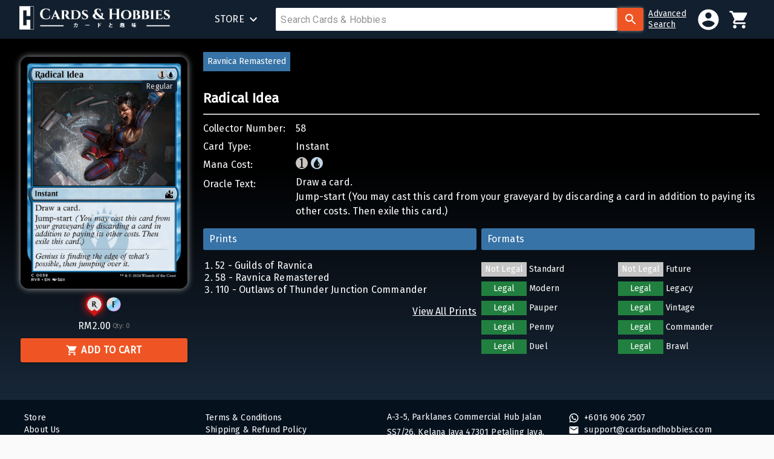

--- FILE ---
content_type: text/html; charset=utf-8
request_url: https://www.cardsandhobbies.com/product/7c1290ba-dd9d-4cfe-b906-e3f9f89af9e4
body_size: 96408
content:
<!DOCTYPE html><html lang="en"><head><meta name="theme-color" content="#FFFFFF"/><link rel="stylesheet" data-href="https://fonts.googleapis.com/css?family=Roboto:300,400,500,700&amp;display=swap"/><link rel="preconnect" href="https://fonts.gstatic.com" crossorigin /><meta charSet="utf-8"/><link rel="stylesheet" data-href="https://fonts.googleapis.com/css?family=Cinzel|Fira+Sans" data-optimized-fonts="true"/><link rel="stylesheet" data-href="https://fonts.googleapis.com/css?family=Roboto:300,400,500,700&amp;display=swap" data-optimized-fonts="true"/><link rel="icon" href="/images/favicon.png"/><meta name="viewport" content="minimum-scale=1, initial-scale=1, width=device-width"/><script type="text/javascript">var FB = null; var gapi = null;</script><script src="https://connect.facebook.net/en_US/sdk.js"></script><script src="https://apis.google.com/js/platform.js"></script><title>Radical Idea | Cards &amp; Hobbies</title><meta property="og:type" content="website"/><meta name="title" content="Radical Idea | Cards &amp; Hobbies"/><meta property="description" name="description" content="Draw a card.
Jump-start (You may cast this card from your graveyard by discarding a card in addition to paying its other costs. Then exile this card.)"/><meta property="image" name="image" content="https://data.cardsandhobbies.com/images/7c1290ba-dd9d-4cfe-b906-e3f9f89af9e4/card.jpg"/><meta property="og:site_name" content="Cards and Hobbies"/><meta property="og:url" content="https://cardsandhobbies.com/product/7c1290ba-dd9d-4cfe-b906-e3f9f89af9e4/"/><meta property="og:title" content="Radical Idea | Cards &amp; Hobbies"/><meta property="og:description" content="Draw a card.
Jump-start (You may cast this card from your graveyard by discarding a card in addition to paying its other costs. Then exile this card.)"/><meta property="og:image" content="https://data.cardsandhobbies.com/images/7c1290ba-dd9d-4cfe-b906-e3f9f89af9e4/card.jpg"/><meta property="og:image:width" content="1280"/><meta property="og:image:height" content="720"/><meta name="twitter:title" content="Radical Idea | Cards &amp; Hobbies"/><meta name="twitter:description" content="Draw a card.
Jump-start (You may cast this card from your graveyard by discarding a card in addition to paying its other costs. Then exile this card.)"/><meta name="twitter:image" content="https://data.cardsandhobbies.com/images/7c1290ba-dd9d-4cfe-b906-e3f9f89af9e4/card.jpg"/><script type="application/ld+json">{"@type":"Product","name":"Radical Idea","image":"https://data.cardsandhobbies.com/images/7c1290ba-dd9d-4cfe-b906-e3f9f89af9e4/card.jpg","description":"Draw a card.\nJump-start (You may cast this card from your graveyard by discarding a card in addition to paying its other costs. Then exile this card.)","sku":"7c1290ba-dd9d-4cfe-b906-e3f9f89af9e4","offers":{"@type":"Offer","url":"https://cardsandhobbies.com/product/7c1290ba-dd9d-4cfe-b906-e3f9f89af9e4/","priceCurrency":"MYR","price":"2","availability":"0","itemCondition":"Near Mint"}}</script><meta name="next-head-count" content="24"/><link rel="preload" href="/_next/static/css/59dc1032c3ab30b03c1a.css" as="style"/><link rel="stylesheet" href="/_next/static/css/59dc1032c3ab30b03c1a.css" data-n-g=""/><noscript data-n-css=""></noscript><script defer="" nomodule="" src="/_next/static/chunks/polyfills-b69b38e0e606287ba003.js"></script><script src="/_next/static/chunks/webpack-30e93d08e71ccd067b62.js" defer=""></script><script src="/_next/static/chunks/framework-106d25c2ed81dc45938c.js" defer=""></script><script src="/_next/static/chunks/main-f48bffdf34b94f10eb2e.js" defer=""></script><script src="/_next/static/chunks/pages/_app-e561842626203413ab39.js" defer=""></script><script src="/_next/static/chunks/1847-338916c5bc05921f00ed.js" defer=""></script><script src="/_next/static/chunks/pages/product/%5Bid%5D-c205e762a68ae2bc0900.js" defer=""></script><script src="/_next/static/aVDNwS6BBTSMk6hKc--jY/_buildManifest.js" defer=""></script><script src="/_next/static/aVDNwS6BBTSMk6hKc--jY/_ssgManifest.js" defer=""></script><style id="jss-server-side">html {
  box-sizing: border-box;
  -webkit-font-smoothing: antialiased;
  -moz-osx-font-smoothing: grayscale;
}
*, *::before, *::after {
  box-sizing: inherit;
}
strong, b {
  font-weight: 700;
}
body {
  color: #FFF;
  height: 100%;
  margin: 0;
  font-size: 16px;
  font-family: 'Fira Sans', sans-serif;
  font-weight: 400;
  line-height: 1;
  letter-spacing: 0.01071em;
  background-color: #fafafa;
  background-image: linear-gradient(black 268px 30%, #243B55);
}
@media print {
  body {
    background-color: #fff;
  }
}
body::backdrop {
  background-color: #fafafa;
}
a {
  color: #FFFFFF;
  cursor: pointer;
  font-family: inherit;
  line-height: 1.3;
  text-decoration: none;
}
.rs-calendar-table-cell-day {
  color: #000000;
}
.rs-calendar-table-cell-un-same-month .rs-calendar-table-cell-day {
  color: inherit;
}
.rs-input-group {
  height: 100%;
}
.MuiCollapse-container {
  height: 0;
  overflow: hidden;
  transition: height 300ms cubic-bezier(0.4, 0, 0.2, 1) 0ms;
}
.MuiCollapse-entered {
  height: auto;
  overflow: visible;
}
.MuiCollapse-hidden {
  visibility: hidden;
}
.MuiCollapse-wrapper {
  display: flex;
}
.MuiCollapse-wrapperInner {
  width: 100%;
}
.MuiPaper-root {
  color: rgba(0, 0, 0, 0.87);
  transition: box-shadow 300ms cubic-bezier(0.4, 0, 0.2, 1) 0ms;
  background-color: none;
}
.MuiPaper-rounded {
  border-radius: 4px;
}
.MuiPaper-outlined {
  border: 1px solid rgba(0, 0, 0, 0.12);
}
.MuiPaper-elevation0 {
  box-shadow: none;
}
.MuiPaper-elevation1 {
  box-shadow: 0px 2px 1px -1px rgba(0,0,0,0.2),0px 1px 1px 0px rgba(0,0,0,0.14),0px 1px 3px 0px rgba(0,0,0,0.12);
}
.MuiPaper-elevation2 {
  box-shadow: 0px 3px 1px -2px rgba(0,0,0,0.2),0px 2px 2px 0px rgba(0,0,0,0.14),0px 1px 5px 0px rgba(0,0,0,0.12);
}
.MuiPaper-elevation3 {
  box-shadow: 0px 3px 3px -2px rgba(0,0,0,0.2),0px 3px 4px 0px rgba(0,0,0,0.14),0px 1px 8px 0px rgba(0,0,0,0.12);
}
.MuiPaper-elevation4 {
  box-shadow: 0px 2px 4px -1px rgba(0,0,0,0.2),0px 4px 5px 0px rgba(0,0,0,0.14),0px 1px 10px 0px rgba(0,0,0,0.12);
}
.MuiPaper-elevation5 {
  box-shadow: 0px 3px 5px -1px rgba(0,0,0,0.2),0px 5px 8px 0px rgba(0,0,0,0.14),0px 1px 14px 0px rgba(0,0,0,0.12);
}
.MuiPaper-elevation6 {
  box-shadow: 0px 3px 5px -1px rgba(0,0,0,0.2),0px 6px 10px 0px rgba(0,0,0,0.14),0px 1px 18px 0px rgba(0,0,0,0.12);
}
.MuiPaper-elevation7 {
  box-shadow: 0px 4px 5px -2px rgba(0,0,0,0.2),0px 7px 10px 1px rgba(0,0,0,0.14),0px 2px 16px 1px rgba(0,0,0,0.12);
}
.MuiPaper-elevation8 {
  box-shadow: 0px 5px 5px -3px rgba(0,0,0,0.2),0px 8px 10px 1px rgba(0,0,0,0.14),0px 3px 14px 2px rgba(0,0,0,0.12);
}
.MuiPaper-elevation9 {
  box-shadow: 0px 5px 6px -3px rgba(0,0,0,0.2),0px 9px 12px 1px rgba(0,0,0,0.14),0px 3px 16px 2px rgba(0,0,0,0.12);
}
.MuiPaper-elevation10 {
  box-shadow: 0px 6px 6px -3px rgba(0,0,0,0.2),0px 10px 14px 1px rgba(0,0,0,0.14),0px 4px 18px 3px rgba(0,0,0,0.12);
}
.MuiPaper-elevation11 {
  box-shadow: 0px 6px 7px -4px rgba(0,0,0,0.2),0px 11px 15px 1px rgba(0,0,0,0.14),0px 4px 20px 3px rgba(0,0,0,0.12);
}
.MuiPaper-elevation12 {
  box-shadow: 0px 7px 8px -4px rgba(0,0,0,0.2),0px 12px 17px 2px rgba(0,0,0,0.14),0px 5px 22px 4px rgba(0,0,0,0.12);
}
.MuiPaper-elevation13 {
  box-shadow: 0px 7px 8px -4px rgba(0,0,0,0.2),0px 13px 19px 2px rgba(0,0,0,0.14),0px 5px 24px 4px rgba(0,0,0,0.12);
}
.MuiPaper-elevation14 {
  box-shadow: 0px 7px 9px -4px rgba(0,0,0,0.2),0px 14px 21px 2px rgba(0,0,0,0.14),0px 5px 26px 4px rgba(0,0,0,0.12);
}
.MuiPaper-elevation15 {
  box-shadow: 0px 8px 9px -5px rgba(0,0,0,0.2),0px 15px 22px 2px rgba(0,0,0,0.14),0px 6px 28px 5px rgba(0,0,0,0.12);
}
.MuiPaper-elevation16 {
  box-shadow: 0px 8px 10px -5px rgba(0,0,0,0.2),0px 16px 24px 2px rgba(0,0,0,0.14),0px 6px 30px 5px rgba(0,0,0,0.12);
}
.MuiPaper-elevation17 {
  box-shadow: 0px 8px 11px -5px rgba(0,0,0,0.2),0px 17px 26px 2px rgba(0,0,0,0.14),0px 6px 32px 5px rgba(0,0,0,0.12);
}
.MuiPaper-elevation18 {
  box-shadow: 0px 9px 11px -5px rgba(0,0,0,0.2),0px 18px 28px 2px rgba(0,0,0,0.14),0px 7px 34px 6px rgba(0,0,0,0.12);
}
.MuiPaper-elevation19 {
  box-shadow: 0px 9px 12px -6px rgba(0,0,0,0.2),0px 19px 29px 2px rgba(0,0,0,0.14),0px 7px 36px 6px rgba(0,0,0,0.12);
}
.MuiPaper-elevation20 {
  box-shadow: 0px 10px 13px -6px rgba(0,0,0,0.2),0px 20px 31px 3px rgba(0,0,0,0.14),0px 8px 38px 7px rgba(0,0,0,0.12);
}
.MuiPaper-elevation21 {
  box-shadow: 0px 10px 13px -6px rgba(0,0,0,0.2),0px 21px 33px 3px rgba(0,0,0,0.14),0px 8px 40px 7px rgba(0,0,0,0.12);
}
.MuiPaper-elevation22 {
  box-shadow: 0px 10px 14px -6px rgba(0,0,0,0.2),0px 22px 35px 3px rgba(0,0,0,0.14),0px 8px 42px 7px rgba(0,0,0,0.12);
}
.MuiPaper-elevation23 {
  box-shadow: 0px 11px 14px -7px rgba(0,0,0,0.2),0px 23px 36px 3px rgba(0,0,0,0.14),0px 9px 44px 8px rgba(0,0,0,0.12);
}
.MuiPaper-elevation24 {
  box-shadow: 0px 11px 15px -7px rgba(0,0,0,0.2),0px 24px 38px 3px rgba(0,0,0,0.14),0px 9px 46px 8px rgba(0,0,0,0.12);
}
.MuiButtonBase-root {
  color: inherit;
  border: 0;
  cursor: pointer;
  margin: 0;
  display: inline-flex;
  outline: 0;
  padding: 0;
  position: relative;
  align-items: center;
  user-select: none;
  border-radius: 0;
  vertical-align: middle;
  -moz-appearance: none;
  justify-content: center;
  text-decoration: none;
  background-color: transparent;
  -webkit-appearance: none;
  -webkit-tap-highlight-color: transparent;
}
.MuiButtonBase-root::-moz-focus-inner {
  border-style: none;
}
.MuiButtonBase-root.Mui-disabled {
  cursor: default;
  pointer-events: none;
}
@media print {
  .MuiButtonBase-root {
    color-adjust: exact;
  }
}
  .MuiIconButton-root {
    flex: 0 0 auto;
    color: rgba(0, 0, 0, 0.54);
    padding: 12px;
    overflow: visible;
    font-size: 1.5rem;
    text-align: center;
    transition: background-color 150ms cubic-bezier(0.4, 0, 0.2, 1) 0ms;
    border-radius: 50%;
  }
  .MuiIconButton-root:hover {
    background-color: none;
  }
  .MuiIconButton-root.Mui-disabled {
    color: rgba(0, 0, 0, 0.26);
    background-color: transparent;
  }
@media (hover: none) {
  .MuiIconButton-root:hover {
    background-color: transparent;
  }
}
  .MuiIconButton-edgeStart {
    margin-left: -12px;
  }
  .MuiIconButton-sizeSmall.MuiIconButton-edgeStart {
    margin-left: -3px;
  }
  .MuiIconButton-edgeEnd {
    margin-right: -12px;
  }
  .MuiIconButton-sizeSmall.MuiIconButton-edgeEnd {
    margin-right: -3px;
  }
  .MuiIconButton-colorInherit {
    color: inherit;
  }
  .MuiIconButton-colorPrimary {
    color: #FFFFFF;
  }
  .MuiIconButton-colorPrimary:hover {
    background-color: rgba(255, 255, 255, 0.04);
  }
@media (hover: none) {
  .MuiIconButton-colorPrimary:hover {
    background-color: transparent;
  }
}
  .MuiIconButton-colorSecondary {
    color: #EF5524;
  }
  .MuiIconButton-colorSecondary:hover {
    background-color: rgba(239, 85, 36, 0.04);
  }
@media (hover: none) {
  .MuiIconButton-colorSecondary:hover {
    background-color: transparent;
  }
}
  .MuiIconButton-sizeSmall {
    padding: 3px;
    font-size: 1.125rem;
  }
  .MuiIconButton-label {
    width: 100%;
    display: flex;
    align-items: inherit;
    justify-content: inherit;
  }
  .MuiAppBar-root {
    width: 100%;
    display: flex;
    z-index: 1100;
    box-shadow: -1px 3px 10px 3px rgba(0,0,0,0.5), 0 3px 4px 0 rgba(0,0,0,0.14), 0 3px 3px -2px rgba(0,0,0,0.12);
    box-sizing: border-box;
    flex-shrink: 0;
    flex-direction: column;
  }
  .MuiAppBar-positionFixed {
    top: 0;
    left: auto;
    right: 0;
    position: fixed;
  }
@media print {
  .MuiAppBar-positionFixed {
    position: absolute;
  }
}
  .MuiAppBar-positionAbsolute {
    top: 0;
    left: auto;
    right: 0;
    position: absolute;
  }
  .MuiAppBar-positionSticky {
    top: 0;
    left: auto;
    right: 0;
    position: sticky;
  }
  .MuiAppBar-positionStatic {
    position: static;
  }
  .MuiAppBar-positionRelative {
    position: relative;
  }
  .MuiAppBar-colorDefault {
    color: rgba(0, 0, 0, 0.87);
    background-color: #f5f5f5;
  }
  .MuiAppBar-colorPrimary {
    color: rgba(0, 0, 0, 0.87);
    background-color: #FFFFFF;
  }
  .MuiAppBar-colorSecondary {
    color: #fff;
    background-color: #EF5524;
  }
  .MuiAppBar-colorInherit {
    color: inherit;
  }
  .MuiAppBar-colorTransparent {
    color: inherit;
    background-color: transparent;
  }
  .MuiBadge-root {
    display: inline-flex;
    position: relative;
    flex-shrink: 0;
    vertical-align: middle;
  }
  .MuiBadge-badge {
    height: 20px;
    display: flex;
    padding: 0 6px;
    z-index: 1;
    position: absolute;
    flex-wrap: wrap;
    font-size: 0.75rem;
    min-width: 20px;
    box-sizing: border-box;
    transition: transform 225ms cubic-bezier(0.4, 0, 0.2, 1) 0ms;
    align-items: center;
    font-family: "Roboto", "Helvetica", "Arial", sans-serif;
    font-weight: 500;
    line-height: 1;
    align-content: center;
    border-radius: 10px;
    flex-direction: row;
    justify-content: center;
  }
  .MuiBadge-colorPrimary {
    color: rgba(0, 0, 0, 0.87);
    background-color: #FFFFFF;
  }
  .MuiBadge-colorSecondary {
    color: #fff;
    background-color: #EF5524;
  }
  .MuiBadge-colorError {
    color: #fff;
    background-color: #f44336;
  }
  .MuiBadge-dot {
    height: 8px;
    padding: 0;
    min-width: 8px;
    border-radius: 4px;
  }
  .MuiBadge-anchorOriginTopRightRectangle {
    top: 15%;
    right: 10%;
    transform: scale(1) translate(50%, -50%);
    transform-origin: 100% 0%;
  }
  .MuiBadge-anchorOriginTopRightRectangle.MuiBadge-invisible {
    transform: scale(0) translate(50%, -50%);
  }
  .MuiBadge-anchorOriginBottomRightRectangle {
    right: 0;
    bottom: 0;
    transform: scale(1) translate(50%, 50%);
    transform-origin: 100% 100%;
  }
  .MuiBadge-anchorOriginBottomRightRectangle.MuiBadge-invisible {
    transform: scale(0) translate(50%, 50%);
  }
  .MuiBadge-anchorOriginTopLeftRectangle {
    top: 0;
    left: 0;
    transform: scale(1) translate(-50%, -50%);
    transform-origin: 0% 0%;
  }
  .MuiBadge-anchorOriginTopLeftRectangle.MuiBadge-invisible {
    transform: scale(0) translate(-50%, -50%);
  }
  .MuiBadge-anchorOriginBottomLeftRectangle {
    left: 0;
    bottom: 0;
    transform: scale(1) translate(-50%, 50%);
    transform-origin: 0% 100%;
  }
  .MuiBadge-anchorOriginBottomLeftRectangle.MuiBadge-invisible {
    transform: scale(0) translate(-50%, 50%);
  }
  .MuiBadge-anchorOriginTopRightCircle {
    top: 14%;
    right: 14%;
    transform: scale(1) translate(50%, -50%);
    transform-origin: 100% 0%;
  }
  .MuiBadge-anchorOriginTopRightCircle.MuiBadge-invisible {
    transform: scale(0) translate(50%, -50%);
  }
  .MuiBadge-anchorOriginBottomRightCircle {
    right: 14%;
    bottom: 14%;
    transform: scale(1) translate(50%, 50%);
    transform-origin: 100% 100%;
  }
  .MuiBadge-anchorOriginBottomRightCircle.MuiBadge-invisible {
    transform: scale(0) translate(50%, 50%);
  }
  .MuiBadge-anchorOriginTopLeftCircle {
    top: 14%;
    left: 14%;
    transform: scale(1) translate(-50%, -50%);
    transform-origin: 0% 0%;
  }
  .MuiBadge-anchorOriginTopLeftCircle.MuiBadge-invisible {
    transform: scale(0) translate(-50%, -50%);
  }
  .MuiBadge-anchorOriginBottomLeftCircle {
    left: 14%;
    bottom: 14%;
    transform: scale(1) translate(-50%, 50%);
    transform-origin: 0% 100%;
  }
  .MuiBadge-anchorOriginBottomLeftCircle.MuiBadge-invisible {
    transform: scale(0) translate(-50%, 50%);
  }
  .MuiBadge-invisible {
    transition: transform 195ms cubic-bezier(0.4, 0, 0.2, 1) 0ms;
  }
  .MuiTypography-root {
    margin: 0;
  }
  .MuiTypography-body2 {
    border: 0;
    margin: 0;
    padding: 0;
    font-size: 1rem;
    text-align: justify;
    font-family: 'Fira Sans', sans-serif;
    font-weight: 400;
    line-height: 1.5rem;
    letter-spacing: 0.01071em;
  }
  .MuiTypography-body1 {
    font-size: 1rem;
    margin-top: 30px;
    text-align: justify;
    font-family: 'Fira Sans', sans-serif;
    font-weight: 400;
    line-height: 1.5rem;
    margin-bottom: 30px;
    letter-spacing: 0.00938em;
  }
  .MuiTypography-caption {
    font-size: 0.75rem;
    font-family: "Roboto", "Helvetica", "Arial", sans-serif;
    font-weight: 400;
    line-height: 1.66;
    letter-spacing: 0.03333em;
  }
  .MuiTypography-button {
    font-size: 0.875rem;
    font-family: "Roboto", "Helvetica", "Arial", sans-serif;
    font-weight: 500;
    line-height: 1.75;
    letter-spacing: 0.02857em;
    text-transform: uppercase;
  }
  .MuiTypography-h1 {
    margin: 8px 0 0 0;
    padding: 10px 16px 10px 0;
    font-size: 1.65em;
    font-family: 'Cinzel', sans-serif;
    font-weight: bold;
    line-height: 1.167;
    border-bottom: 1px solid #fff;
    letter-spacing: -0.01562em;
  }
@media (min-width:600px) {
  .MuiTypography-h1 {
    font-size: 2rem;
  }
}
  .MuiTypography-h2 {
    border: 0;
    margin: 0;
    padding: 1rem 0;
    font-size: 1.2rem;
    font-family: 'Fira Sans', sans-serif;
    font-weight: bold;
    line-height: 1.2;
    border-bottom: 1px solid #fff;
    letter-spacing: -0.00833em;
  }
  .MuiTypography-h3 {
    margin: 8px 0 8px 0;
    padding: 0;
    font-size: 1.5rem;
    font-family: 'Cinzel', sans-serif;
    font-weight: bold;
    line-height: 24px;
    letter-spacing: 0em;
  }
  .MuiTypography-h3 > strong {
    font-size: 1.125rem;
  }
  .MuiTypography-h4 {
    color: #fff;
    font-size: 1rem;
    font-family: 'Fira Sans', sans-serif;
    font-weight: 400;
    line-height: 1.875rem;
    letter-spacing: 0.00735em;
  }
  .MuiTypography-h5 {
    color: #000000;
    font-size: 0.875rem;
    margin-top: 0.4375rem;
    font-family: 'Fira Sans', sans-serif;
    font-weight: 400;
    line-height: 1.334;
    margin-bottom: 0.625rem;
    letter-spacing: 0em;
  }
  .MuiTypography-h6 {
    color: #FFFFFF;
    font-size: 1rem;
    word-wrap: break-word;
    font-family: 'Fira Sans', sans-serif;
    font-weight: 500;
    line-height: 1;
    white-space: normal;
    letter-spacing: 0.0075em;
  }
  .MuiTypography-subtitle1 {
    font-size: 1rem;
    font-family: 'Fira Sans', sans-serif;
    font-weight: 400;
    line-height: 1.75;
    letter-spacing: 0.00938em;
  }
  .MuiTypography-subtitle2 {
    font-size: 0.875rem;
    font-family: "Roboto", "Helvetica", "Arial", sans-serif;
    font-weight: 500;
    line-height: 1.57;
    letter-spacing: 0.00714em;
  }
  .MuiTypography-overline {
    font-size: 0.75rem;
    font-family: "Roboto", "Helvetica", "Arial", sans-serif;
    font-weight: 400;
    line-height: 2.66;
    letter-spacing: 0.08333em;
    text-transform: uppercase;
  }
  .MuiTypography-srOnly {
    width: 1px;
    height: 1px;
    overflow: hidden;
    position: absolute;
  }
  .MuiTypography-alignLeft {
    text-align: left;
  }
  .MuiTypography-alignCenter {
    text-align: center;
  }
  .MuiTypography-alignRight {
    text-align: right;
  }
  .MuiTypography-alignJustify {
    text-align: justify;
  }
  .MuiTypography-noWrap {
    overflow: hidden;
    white-space: nowrap;
    text-overflow: ellipsis;
  }
  .MuiTypography-gutterBottom {
    margin-bottom: 0.35em;
  }
  .MuiTypography-paragraph {
    font-size: 0.875rem;
    font-weight: 500;
    line-height: 1.5;
    margin-bottom: 16px;
    letter-spacing: 0;
  }
  .MuiTypography-colorInherit {
    color: inherit;
  }
  .MuiTypography-colorPrimary {
    color: #FFFFFF;
  }
  .MuiTypography-colorSecondary {
    color: #EF5524;
  }
  .MuiTypography-colorTextPrimary {
    color: rgba(0, 0, 0, 0.87);
  }
  .MuiTypography-colorTextSecondary {
    color: rgba(0, 0, 0, 0.54);
  }
  .MuiTypography-colorError {
    color: #f44336;
  }
  .MuiTypography-displayInline {
    display: inline;
  }
  .MuiTypography-displayBlock {
    display: block;
  }
  .MuiButton-root {
    color: #FFFFFF;
    padding: 6px 16px;
    font-size: 0.875rem;
    min-width: auto;
    box-sizing: border-box;
    transition: background-color 250ms cubic-bezier(0.4, 0, 0.2, 1) 0ms,box-shadow 250ms cubic-bezier(0.4, 0, 0.2, 1) 0ms,border 250ms cubic-bezier(0.4, 0, 0.2, 1) 0ms;
    font-family: 'Fira Sans', sans-serif;
    font-weight: 500;
    line-height: 1.75;
    border-radius: 4px;
    letter-spacing: 0.02857em;
    text-transform: uppercase;
  }
  .MuiButton-root:hover {
    text-decoration: none;
    background-color: rgba(0, 0, 0, 0.04);
  }
  .MuiButton-root.Mui-disabled {
    color: rgba(0, 0, 0, 0.26);
  }
@media (hover: none) {
  .MuiButton-root:hover {
    background-color: transparent;
  }
}
  .MuiButton-root:hover.Mui-disabled {
    background-color: transparent;
  }
  .MuiButton-label {
    width: 100%;
    display: inherit;
    align-items: inherit;
    justify-content: inherit;
  }
  .MuiButton-text {
    padding: 6px 8px;
  }
  .MuiButton-textPrimary {
    color: #FFFFFF;
  }
  .MuiButton-textPrimary:hover {
    background-color: rgba(255, 255, 255, 0.04);
  }
@media (hover: none) {
  .MuiButton-textPrimary:hover {
    background-color: transparent;
  }
}
  .MuiButton-textSecondary {
    color: #EF5524;
  }
  .MuiButton-textSecondary:hover {
    background-color: rgba(239, 85, 36, 0.04);
  }
@media (hover: none) {
  .MuiButton-textSecondary:hover {
    background-color: transparent;
  }
}
  .MuiButton-outlined {
    color: #363636;
    border: 1px solid rgba(0, 0, 0, 0.23);
    height: 40px;
    padding: 5px 15px;
    margin-left: 5px;
    border-color: #dbdbdb;
    border-width: 1px;
    margin-right: 5px;
    background-color: #fff;
  }
  .MuiButton-outlined.Mui-disabled {
    color: #C5C5C5;
    border: 1px solid rgba(0, 0, 0, 0.12);
    cursor: default;
    background-color: #E1E3E2;
  }
  .MuiButton-outlined:hover {
    background-color: inherit;
  }
  .MuiButton-outlinedPrimary {
    color: #EF5524;
    border: 2px solid #EF5524;
    padding: 10px 6px;
    font-size: 1rem;
    font-weight: 700;
    line-height: 14px;
  }
  .MuiButton-outlinedPrimary:hover {
    color: #FFFFFF;
    border: 2px solid #EF5524;
    background-color: #EF5524;
  }
@media (hover: none) {
  .MuiButton-outlinedPrimary:hover {
    background-color: transparent;
  }
}
  .MuiButton-outlinedSecondary {
    color: #C22026;
    border: 2px solid #C22026;
    padding: 10px 6px;
    font-size: 1rem;
    background: transparent;
    font-weight: 700;
    line-height: 14px;
  }
  .MuiButton-outlinedSecondary:hover {
    color: #FFFFFF;
    border: 2px solid #C22026;
    background-color: #C22026;
  }
  .MuiButton-outlinedSecondary.Mui-disabled {
    border: 1px solid rgba(0, 0, 0, 0.26);
  }
@media (hover: none) {
  .MuiButton-outlinedSecondary:hover {
    background-color: transparent;
  }
}
  .MuiButton-contained {
    color: white;
    width: 100%;
    border: none;
    cursor: pointer;
    padding: 12px 6px;
    font-size: 1rem;
    box-shadow: 0px 3px 1px -2px rgba(0,0,0,0.2),0px 2px 2px 0px rgba(0,0,0,0.14),0px 1px 5px 0px rgba(0,0,0,0.12);
    box-sizing: border-box;
    text-align: center;
    transition: 300ms ease;
    font-weight: 700;
    user-select: none;
    border-radius: 3px;
    text-transform: uppercase;
    background-color: #EF5524;
  }
  .MuiButton-contained:hover {
    box-shadow: 0px 2px 4px -1px rgba(0,0,0,0.2),0px 4px 5px 0px rgba(0,0,0,0.14),0px 1px 10px 0px rgba(0,0,0,0.12);
    background-color: #F3753E;
  }
  .MuiButton-contained.Mui-focusVisible {
    box-shadow: 0px 3px 5px -1px rgba(0,0,0,0.2),0px 6px 10px 0px rgba(0,0,0,0.14),0px 1px 18px 0px rgba(0,0,0,0.12);
  }
  .MuiButton-contained:active {
    box-shadow: 0px 5px 5px -3px rgba(0,0,0,0.2),0px 8px 10px 1px rgba(0,0,0,0.14),0px 3px 14px 2px rgba(0,0,0,0.12);
  }
  .MuiButton-contained.Mui-disabled {
    color: #C5C5C5;
    cursor: default;
    box-shadow: none;
    background-color: #E1E3E2;
  }
@media (hover: none) {
  .MuiButton-contained:hover {
    box-shadow: 0px 3px 1px -2px rgba(0,0,0,0.2),0px 2px 2px 0px rgba(0,0,0,0.14),0px 1px 5px 0px rgba(0,0,0,0.12);
    background-color: #F3753E;
  }
}
  .MuiButton-contained:hover.Mui-disabled {
    color: #C5C5C5;
    cursor: default;
    background-color: #E1E3E2;
  }
  .MuiButton-containedPrimary {
    color: rgba(0, 0, 0, 0.87);
    background-color: #FFFFFF;
  }
  .MuiButton-containedPrimary:hover {
    background-color: rgb(178, 178, 178);
  }
@media (hover: none) {
  .MuiButton-containedPrimary:hover {
    background-color: #FFFFFF;
  }
}
  .MuiButton-containedSecondary {
    color: #fff;
    background-color: #EF5524;
  }
  .MuiButton-containedSecondary:hover {
    background-color: rgb(167, 59, 25);
  }
@media (hover: none) {
  .MuiButton-containedSecondary:hover {
    background-color: #EF5524;
  }
}
  .MuiButton-disableElevation {
    box-shadow: none;
  }
  .MuiButton-disableElevation:hover {
    box-shadow: none;
  }
  .MuiButton-disableElevation.Mui-focusVisible {
    box-shadow: none;
  }
  .MuiButton-disableElevation:active {
    box-shadow: none;
  }
  .MuiButton-disableElevation.Mui-disabled {
    box-shadow: none;
  }
  .MuiButton-colorInherit {
    color: inherit;
    border-color: currentColor;
  }
  .MuiButton-textSizeSmall {
    padding: 4px 5px;
    font-size: 0.8125rem;
  }
  .MuiButton-textSizeLarge {
    padding: 8px 11px;
    font-size: 0.9375rem;
  }
  .MuiButton-outlinedSizeSmall {
    padding: 3px 9px;
    font-size: 0.8125rem;
  }
  .MuiButton-outlinedSizeLarge {
    padding: 7px 21px;
    font-size: 0.9375rem;
  }
  .MuiButton-containedSizeSmall {
    padding: 4px 10px;
    font-size: 0.8125rem;
  }
  .MuiButton-containedSizeLarge {
    padding: 8px 22px;
    font-size: 0.9375rem;
  }
  .MuiButton-fullWidth {
    width: 100%;
  }
  .MuiButton-startIcon {
    display: inherit;
    margin-left: -4px;
    margin-right: 8px;
  }
  .MuiButton-startIcon.MuiButton-iconSizeSmall {
    margin-left: -2px;
  }
  .MuiButton-endIcon {
    display: inherit;
    margin-left: 8px;
    margin-right: -4px;
  }
  .MuiButton-endIcon.MuiButton-iconSizeSmall {
    margin-right: -2px;
  }
  .MuiButton-iconSizeSmall > *:first-child {
    font-size: 18px;
  }
  .MuiButton-iconSizeMedium > *:first-child {
    font-size: 20px;
  }
  .MuiButton-iconSizeLarge > *:first-child {
    font-size: 22px;
  }
  .MuiCard-root {
    overflow: hidden;
  }
  .MuiCardContent-root {
    padding: 16px;
  }
  .MuiCardContent-root:last-child {
    padding-bottom: 24px;
  }
  .MuiContainer-root {
    width: 100%;
    display: block;
    box-sizing: border-box;
    margin-left: auto;
    margin-right: auto;
    padding-left: 16px;
    padding-right: 16px;
  }
@media (min-width:600px) {
  .MuiContainer-root {
    padding-left: 24px;
    padding-right: 24px;
  }
}
@media (max-width:959.95px) {
  .MuiContainer-root {
    margin-top: 10px;
    padding-left: 10px;
    padding-right: 10px;
  }
}
  .MuiContainer-disableGutters {
    padding-left: 0;
    padding-right: 0;
  }
@media (min-width:600px) {
  .MuiContainer-fixed {
    max-width: 600px;
  }
}
@media (min-width:960px) {
  .MuiContainer-fixed {
    max-width: 960px;
  }
}
@media (min-width:1280px) {
  .MuiContainer-fixed {
    max-width: 1280px;
  }
}
@media (min-width:1920px) {
  .MuiContainer-fixed {
    max-width: 1920px;
  }
}
@media (min-width:0px) {
  .MuiContainer-maxWidthXs {
    max-width: 444px;
  }
}
@media (min-width:600px) {
  .MuiContainer-maxWidthSm {
    max-width: 600px;
  }
}
@media (min-width:960px) {
  .MuiContainer-maxWidthMd {
    max-width: 960px;
  }
}
@media (min-width:1280px) {
  .MuiContainer-maxWidthLg {
    max-width: 1400px;
  }
}
@media (min-width:1920px) {
  .MuiContainer-maxWidthXl {
    max-width: 1920px;
  }
}
@media print {
  .MuiDialog-root {
    position: absolute !important;
  }
}
  .MuiDialog-scrollPaper {
    display: flex;
    align-items: center;
    justify-content: center;
  }
  .MuiDialog-scrollBody {
    overflow-x: hidden;
    overflow-y: auto;
    text-align: center;
  }
  .MuiDialog-scrollBody:after {
    width: 0;
    height: 100%;
    content: "";
    display: inline-block;
    vertical-align: middle;
  }
  .MuiDialog-container {
    height: 100%;
    outline: 0;
  }
@media print {
  .MuiDialog-container {
    height: auto;
  }
}
  .MuiDialog-paper {
    margin: 32px;
    position: relative;
    overflow-y: auto;
  }
@media print {
  .MuiDialog-paper {
    box-shadow: none;
    overflow-y: visible;
  }
}
  .MuiDialog-paperScrollPaper {
    display: flex;
    max-height: calc(100% - 64px);
    flex-direction: column;
  }
  .MuiDialog-paperScrollBody {
    display: inline-block;
    text-align: left;
    vertical-align: middle;
  }
  .MuiDialog-paperWidthFalse {
    max-width: calc(100% - 64px);
  }
  .MuiDialog-paperWidthXs {
    max-width: 444px;
  }
@media (max-width:507.95px) {
  .MuiDialog-paperWidthXs.MuiDialog-paperScrollBody {
    max-width: calc(100% - 64px);
  }
}
  .MuiDialog-paperWidthSm {
    max-width: 600px;
  }
@media (max-width:663.95px) {
  .MuiDialog-paperWidthSm.MuiDialog-paperScrollBody {
    max-width: calc(100% - 64px);
  }
}
  .MuiDialog-paperWidthMd {
    max-width: 960px;
  }
@media (max-width:1023.95px) {
  .MuiDialog-paperWidthMd.MuiDialog-paperScrollBody {
    max-width: calc(100% - 64px);
  }
}
  .MuiDialog-paperWidthLg {
    max-width: 1280px;
  }
@media (max-width:1343.95px) {
  .MuiDialog-paperWidthLg.MuiDialog-paperScrollBody {
    max-width: calc(100% - 64px);
  }
}
  .MuiDialog-paperWidthXl {
    max-width: 1920px;
  }
@media (max-width:1983.95px) {
  .MuiDialog-paperWidthXl.MuiDialog-paperScrollBody {
    max-width: calc(100% - 64px);
  }
}
  .MuiDialog-paperFullWidth {
    width: calc(100% - 64px);
  }
  .MuiDialog-paperFullScreen {
    width: 100%;
    height: 100%;
    margin: 0;
    max-width: 100%;
    max-height: none;
    border-radius: 0;
  }
  .MuiDialog-paperFullScreen.MuiDialog-paperScrollBody {
    margin: 0;
    max-width: 100%;
  }
  .MuiDrawer-docked {
    flex: 0 0 auto;
  }
  .MuiDrawer-paper {
    top: 0;
    flex: 1 0 auto;
    height: 100%;
    display: flex;
    outline: 0;
    z-index: 1200;
    position: fixed;
    overflow-y: auto;
    flex-direction: column;
    -webkit-overflow-scrolling: touch;
  }
  .MuiDrawer-paperAnchorLeft {
    left: 0;
    right: auto;
  }
  .MuiDrawer-paperAnchorRight {
    left: auto;
    right: 0;
  }
  .MuiDrawer-paperAnchorTop {
    top: 0;
    left: 0;
    right: 0;
    bottom: auto;
    height: auto;
    max-height: 100%;
  }
  .MuiDrawer-paperAnchorBottom {
    top: auto;
    left: 0;
    right: 0;
    bottom: 0;
    height: auto;
    max-height: 100%;
  }
  .MuiDrawer-paperAnchorDockedLeft {
    border-right: 1px solid rgba(0, 0, 0, 0.12);
  }
  .MuiDrawer-paperAnchorDockedTop {
    border-bottom: 1px solid rgba(0, 0, 0, 0.12);
  }
  .MuiDrawer-paperAnchorDockedRight {
    border-left: 1px solid rgba(0, 0, 0, 0.12);
  }
  .MuiDrawer-paperAnchorDockedBottom {
    border-top: 1px solid rgba(0, 0, 0, 0.12);
  }
  .MuiGrid-container {
    width: 100%;
    display: flex;
    flex-wrap: wrap;
    box-sizing: border-box;
  }
  .MuiGrid-item {
    margin: 0;
    box-sizing: border-box;
  }
  .MuiGrid-zeroMinWidth {
    min-width: 0;
  }
  .MuiGrid-direction-xs-column {
    flex-direction: column;
  }
  .MuiGrid-direction-xs-column-reverse {
    flex-direction: column-reverse;
  }
  .MuiGrid-direction-xs-row-reverse {
    flex-direction: row-reverse;
  }
  .MuiGrid-wrap-xs-nowrap {
    flex-wrap: nowrap;
  }
  .MuiGrid-wrap-xs-wrap-reverse {
    flex-wrap: wrap-reverse;
  }
  .MuiGrid-align-items-xs-center {
    align-items: center;
  }
  .MuiGrid-align-items-xs-flex-start {
    align-items: flex-start;
  }
  .MuiGrid-align-items-xs-flex-end {
    align-items: flex-end;
  }
  .MuiGrid-align-items-xs-baseline {
    align-items: baseline;
  }
  .MuiGrid-align-content-xs-center {
    align-content: center;
  }
  .MuiGrid-align-content-xs-flex-start {
    align-content: flex-start;
  }
  .MuiGrid-align-content-xs-flex-end {
    align-content: flex-end;
  }
  .MuiGrid-align-content-xs-space-between {
    align-content: space-between;
  }
  .MuiGrid-align-content-xs-space-around {
    align-content: space-around;
  }
  .MuiGrid-justify-xs-center {
    justify-content: center;
  }
  .MuiGrid-justify-xs-flex-end {
    justify-content: flex-end;
  }
  .MuiGrid-justify-xs-space-between {
    justify-content: space-between;
  }
  .MuiGrid-justify-xs-space-around {
    justify-content: space-around;
  }
  .MuiGrid-justify-xs-space-evenly {
    justify-content: space-evenly;
  }
  .MuiGrid-spacing-xs-1 {
    width: calc(100% + 8px);
    margin: -4px;
  }
  .MuiGrid-spacing-xs-1 > .MuiGrid-item {
    padding: 4px;
  }
  .MuiGrid-spacing-xs-2 {
    width: calc(100% + 16px);
    margin: -8px;
  }
  .MuiGrid-spacing-xs-2 > .MuiGrid-item {
    padding: 8px;
  }
  .MuiGrid-spacing-xs-3 {
    width: calc(100% + 24px);
    margin: -12px;
  }
  .MuiGrid-spacing-xs-3 > .MuiGrid-item {
    padding: 12px;
  }
  .MuiGrid-spacing-xs-4 {
    width: calc(100% + 32px);
    margin: -16px;
  }
  .MuiGrid-spacing-xs-4 > .MuiGrid-item {
    padding: 16px;
  }
  .MuiGrid-spacing-xs-5 {
    width: calc(100% + 40px);
    margin: -20px;
  }
  .MuiGrid-spacing-xs-5 > .MuiGrid-item {
    padding: 20px;
  }
  .MuiGrid-spacing-xs-6 {
    width: calc(100% + 48px);
    margin: -24px;
  }
  .MuiGrid-spacing-xs-6 > .MuiGrid-item {
    padding: 24px;
  }
  .MuiGrid-spacing-xs-7 {
    width: calc(100% + 56px);
    margin: -28px;
  }
  .MuiGrid-spacing-xs-7 > .MuiGrid-item {
    padding: 28px;
  }
  .MuiGrid-spacing-xs-8 {
    width: calc(100% + 64px);
    margin: -32px;
  }
  .MuiGrid-spacing-xs-8 > .MuiGrid-item {
    padding: 32px;
  }
  .MuiGrid-spacing-xs-9 {
    width: calc(100% + 72px);
    margin: -36px;
  }
  .MuiGrid-spacing-xs-9 > .MuiGrid-item {
    padding: 36px;
  }
  .MuiGrid-spacing-xs-10 {
    width: calc(100% + 80px);
    margin: -40px;
  }
  .MuiGrid-spacing-xs-10 > .MuiGrid-item {
    padding: 40px;
  }
  .MuiGrid-grid-xs-auto {
    flex-grow: 0;
    max-width: none;
    flex-basis: auto;
  }
  .MuiGrid-grid-xs-true {
    flex-grow: 1;
    max-width: 100%;
    flex-basis: 0;
  }
  .MuiGrid-grid-xs-1 {
    flex-grow: 0;
    max-width: 8.333333%;
    flex-basis: 8.333333%;
  }
  .MuiGrid-grid-xs-2 {
    flex-grow: 0;
    max-width: 16.666667%;
    flex-basis: 16.666667%;
  }
  .MuiGrid-grid-xs-3 {
    flex-grow: 0;
    max-width: 25%;
    flex-basis: 25%;
  }
  .MuiGrid-grid-xs-4 {
    flex-grow: 0;
    max-width: 33.333333%;
    flex-basis: 33.333333%;
  }
  .MuiGrid-grid-xs-5 {
    flex-grow: 0;
    max-width: 41.666667%;
    flex-basis: 41.666667%;
  }
  .MuiGrid-grid-xs-6 {
    flex-grow: 0;
    max-width: 50%;
    flex-basis: 50%;
  }
  .MuiGrid-grid-xs-7 {
    flex-grow: 0;
    max-width: 58.333333%;
    flex-basis: 58.333333%;
  }
  .MuiGrid-grid-xs-8 {
    flex-grow: 0;
    max-width: 66.666667%;
    flex-basis: 66.666667%;
  }
  .MuiGrid-grid-xs-9 {
    flex-grow: 0;
    max-width: 75%;
    flex-basis: 75%;
  }
  .MuiGrid-grid-xs-10 {
    flex-grow: 0;
    max-width: 83.333333%;
    flex-basis: 83.333333%;
  }
  .MuiGrid-grid-xs-11 {
    flex-grow: 0;
    max-width: 91.666667%;
    flex-basis: 91.666667%;
  }
  .MuiGrid-grid-xs-12 {
    flex-grow: 0;
    max-width: 100%;
    flex-basis: 100%;
  }
@media (min-width:600px) {
  .MuiGrid-grid-sm-auto {
    flex-grow: 0;
    max-width: none;
    flex-basis: auto;
  }
  .MuiGrid-grid-sm-true {
    flex-grow: 1;
    max-width: 100%;
    flex-basis: 0;
  }
  .MuiGrid-grid-sm-1 {
    flex-grow: 0;
    max-width: 8.333333%;
    flex-basis: 8.333333%;
  }
  .MuiGrid-grid-sm-2 {
    flex-grow: 0;
    max-width: 16.666667%;
    flex-basis: 16.666667%;
  }
  .MuiGrid-grid-sm-3 {
    flex-grow: 0;
    max-width: 25%;
    flex-basis: 25%;
  }
  .MuiGrid-grid-sm-4 {
    flex-grow: 0;
    max-width: 33.333333%;
    flex-basis: 33.333333%;
  }
  .MuiGrid-grid-sm-5 {
    flex-grow: 0;
    max-width: 41.666667%;
    flex-basis: 41.666667%;
  }
  .MuiGrid-grid-sm-6 {
    flex-grow: 0;
    max-width: 50%;
    flex-basis: 50%;
  }
  .MuiGrid-grid-sm-7 {
    flex-grow: 0;
    max-width: 58.333333%;
    flex-basis: 58.333333%;
  }
  .MuiGrid-grid-sm-8 {
    flex-grow: 0;
    max-width: 66.666667%;
    flex-basis: 66.666667%;
  }
  .MuiGrid-grid-sm-9 {
    flex-grow: 0;
    max-width: 75%;
    flex-basis: 75%;
  }
  .MuiGrid-grid-sm-10 {
    flex-grow: 0;
    max-width: 83.333333%;
    flex-basis: 83.333333%;
  }
  .MuiGrid-grid-sm-11 {
    flex-grow: 0;
    max-width: 91.666667%;
    flex-basis: 91.666667%;
  }
  .MuiGrid-grid-sm-12 {
    flex-grow: 0;
    max-width: 100%;
    flex-basis: 100%;
  }
}
@media (min-width:960px) {
  .MuiGrid-grid-md-auto {
    flex-grow: 0;
    max-width: none;
    flex-basis: auto;
  }
  .MuiGrid-grid-md-true {
    flex-grow: 1;
    max-width: 100%;
    flex-basis: 0;
  }
  .MuiGrid-grid-md-1 {
    flex-grow: 0;
    max-width: 8.333333%;
    flex-basis: 8.333333%;
  }
  .MuiGrid-grid-md-2 {
    flex-grow: 0;
    max-width: 16.666667%;
    flex-basis: 16.666667%;
  }
  .MuiGrid-grid-md-3 {
    flex-grow: 0;
    max-width: 25%;
    flex-basis: 25%;
  }
  .MuiGrid-grid-md-4 {
    flex-grow: 0;
    max-width: 33.333333%;
    flex-basis: 33.333333%;
  }
  .MuiGrid-grid-md-5 {
    flex-grow: 0;
    max-width: 41.666667%;
    flex-basis: 41.666667%;
  }
  .MuiGrid-grid-md-6 {
    flex-grow: 0;
    max-width: 50%;
    flex-basis: 50%;
  }
  .MuiGrid-grid-md-7 {
    flex-grow: 0;
    max-width: 58.333333%;
    flex-basis: 58.333333%;
  }
  .MuiGrid-grid-md-8 {
    flex-grow: 0;
    max-width: 66.666667%;
    flex-basis: 66.666667%;
  }
  .MuiGrid-grid-md-9 {
    flex-grow: 0;
    max-width: 75%;
    flex-basis: 75%;
  }
  .MuiGrid-grid-md-10 {
    flex-grow: 0;
    max-width: 83.333333%;
    flex-basis: 83.333333%;
  }
  .MuiGrid-grid-md-11 {
    flex-grow: 0;
    max-width: 91.666667%;
    flex-basis: 91.666667%;
  }
  .MuiGrid-grid-md-12 {
    flex-grow: 0;
    max-width: 100%;
    flex-basis: 100%;
  }
}
@media (min-width:1280px) {
  .MuiGrid-grid-lg-auto {
    flex-grow: 0;
    max-width: none;
    flex-basis: auto;
  }
  .MuiGrid-grid-lg-true {
    flex-grow: 1;
    max-width: 100%;
    flex-basis: 0;
  }
  .MuiGrid-grid-lg-1 {
    flex-grow: 0;
    max-width: 8.333333%;
    flex-basis: 8.333333%;
  }
  .MuiGrid-grid-lg-2 {
    flex-grow: 0;
    max-width: 16.666667%;
    flex-basis: 16.666667%;
  }
  .MuiGrid-grid-lg-3 {
    flex-grow: 0;
    max-width: 25%;
    flex-basis: 25%;
  }
  .MuiGrid-grid-lg-4 {
    flex-grow: 0;
    max-width: 33.333333%;
    flex-basis: 33.333333%;
  }
  .MuiGrid-grid-lg-5 {
    flex-grow: 0;
    max-width: 41.666667%;
    flex-basis: 41.666667%;
  }
  .MuiGrid-grid-lg-6 {
    flex-grow: 0;
    max-width: 50%;
    flex-basis: 50%;
  }
  .MuiGrid-grid-lg-7 {
    flex-grow: 0;
    max-width: 58.333333%;
    flex-basis: 58.333333%;
  }
  .MuiGrid-grid-lg-8 {
    flex-grow: 0;
    max-width: 66.666667%;
    flex-basis: 66.666667%;
  }
  .MuiGrid-grid-lg-9 {
    flex-grow: 0;
    max-width: 75%;
    flex-basis: 75%;
  }
  .MuiGrid-grid-lg-10 {
    flex-grow: 0;
    max-width: 83.333333%;
    flex-basis: 83.333333%;
  }
  .MuiGrid-grid-lg-11 {
    flex-grow: 0;
    max-width: 91.666667%;
    flex-basis: 91.666667%;
  }
  .MuiGrid-grid-lg-12 {
    flex-grow: 0;
    max-width: 100%;
    flex-basis: 100%;
  }
}
@media (min-width:1920px) {
  .MuiGrid-grid-xl-auto {
    flex-grow: 0;
    max-width: none;
    flex-basis: auto;
  }
  .MuiGrid-grid-xl-true {
    flex-grow: 1;
    max-width: 100%;
    flex-basis: 0;
  }
  .MuiGrid-grid-xl-1 {
    flex-grow: 0;
    max-width: 8.333333%;
    flex-basis: 8.333333%;
  }
  .MuiGrid-grid-xl-2 {
    flex-grow: 0;
    max-width: 16.666667%;
    flex-basis: 16.666667%;
  }
  .MuiGrid-grid-xl-3 {
    flex-grow: 0;
    max-width: 25%;
    flex-basis: 25%;
  }
  .MuiGrid-grid-xl-4 {
    flex-grow: 0;
    max-width: 33.333333%;
    flex-basis: 33.333333%;
  }
  .MuiGrid-grid-xl-5 {
    flex-grow: 0;
    max-width: 41.666667%;
    flex-basis: 41.666667%;
  }
  .MuiGrid-grid-xl-6 {
    flex-grow: 0;
    max-width: 50%;
    flex-basis: 50%;
  }
  .MuiGrid-grid-xl-7 {
    flex-grow: 0;
    max-width: 58.333333%;
    flex-basis: 58.333333%;
  }
  .MuiGrid-grid-xl-8 {
    flex-grow: 0;
    max-width: 66.666667%;
    flex-basis: 66.666667%;
  }
  .MuiGrid-grid-xl-9 {
    flex-grow: 0;
    max-width: 75%;
    flex-basis: 75%;
  }
  .MuiGrid-grid-xl-10 {
    flex-grow: 0;
    max-width: 83.333333%;
    flex-basis: 83.333333%;
  }
  .MuiGrid-grid-xl-11 {
    flex-grow: 0;
    max-width: 91.666667%;
    flex-basis: 91.666667%;
  }
  .MuiGrid-grid-xl-12 {
    flex-grow: 0;
    max-width: 100%;
    flex-basis: 100%;
  }
}
  .MuiToolbar-root {
    display: flex;
    position: relative;
    align-items: center;
  }
  .MuiToolbar-gutters {
    padding-left: 16px;
    padding-right: 16px;
  }
@media (min-width:600px) {
  .MuiToolbar-gutters {
    padding-left: 24px;
    padding-right: 24px;
  }
}
  .MuiToolbar-regular {
    min-height: 56px;
  }
@media (min-width:0px) and (orientation: landscape) {
  .MuiToolbar-regular {
    min-height: 48px;
  }
}
@media (min-width:600px) {
  .MuiToolbar-regular {
    min-height: 64px;
  }
}
  .MuiToolbar-dense {
    min-height: 48px;
  }
  .jss45 {
    top: 3px;
    left: -8px;
    width: 40px;
    cursor: pointer;
    height: 40px;
    outline: none;
    z-index: 50;
    position: relative;
    transform: rotate(0deg) scale(0.7);
    transition: 0.5s ease-in-out;
    vertical-align: middle;
  }
  .jss45 span {
    left: 1px;
    width: 100%;
    height: 5px;
    display: inline-block;
    opacity: 1;
    position: absolute;
    transform: rotate(0deg);
    background: white;
    transition: 0.25s ease-in-out;
    border-radius: 0;
  }
  .jss45 span:nth-child(1) {
    top: 0px;
  }
  .jss45 span:nth-child(2), .jss45 span:nth-child(3) {
    top: 13px;
  }
  .jss45 span:nth-child(4) {
    top: 26px;
  }
  .jss46 {
    top: 25px;
    left: 14px;
    width: 35px;
    cursor: pointer;
    height: 35px;
    outline: none;
    z-index: 50;
    position: absolute;
    vertical-align: middle;
  }
  .jss46 span {
    left: 1px;
    width: 100%;
    height: 5px;
    display: inline-block;
    opacity: 1;
    position: absolute;
    background: #ffffff;
    border-radius: 0;
  }
  .jss46 span:nth-child(1) {
    top: 18px;
    left: 50%;
    width: 0%;
  }
  .jss46 span:nth-child(2) {
    transform: rotate(45deg);
  }
  .jss46 span:nth-child(3) {
    transform: rotate(-45deg);
  }
  .jss46 span:nth-child(4) {
    top: 18px;
    left: 50%;
    width: 0%;
  }
  .jss47 span {
    background: #ffffff;
  }
  .jss47 span:nth-child(1) {
    top: 18px;
    left: 50%;
    width: 0%;
  }
  .jss47 span:nth-child(2) {
    transform: rotate(45deg);
  }
  .jss47 span:nth-child(3) {
    transform: rotate(-45deg);
  }
  .jss47 span:nth-child(4) {
    top: 18px;
    left: 50%;
    width: 0%;
  }
  .jss12 {
    top: 0;
    width: 100%;
    display: flex;
    padding: 0 8px;
    z-index: 100;
    background-color: #121F2E;
  }
  .jss13 {
    padding: 0;
    max-width: 1400px;
  }
  .jss14 {
    margin-top: 0;
  }
  .jss15 {
    width: 240px;
  }
  .jss16 {
    font-size: 2.5rem;
  }
@media (min-width:960px) {
  .jss17 {
    width: 5000px;
    flex-shrink: 0;
  }
}
  .jss18 {
    color: inherit;
    font-variant: inherit;
    text-decoration: none;
  }
  .jss19 {
    height: 100%;
    display: flex;
    position: relative;
    text-align: left;
    align-items: center;
    vertical-align: middle;
  }
  .jss20 {
    width: 250px;
  }
@media (max-width:959.95px) {
  .jss20 {
    display: none;
  }
}
  .jss21 {
    display: none;
  }
@media (max-width:959.95px) {
  .jss21 {
    width: 30px;
    display: block;
  }
}
@media (max-width:599.95px) {
  .jss21 {
    width: 25px;
  }
}
  .jss4 {
    width: 250px;
    height: 100vh;
    z-index: 11;
    padding-top: 40px;
    background-color: #0C141E;
  }
  .jss5 {
    color: #FFFFFF;
    display: inline;
    opacity: 0.9;
    font-size: 1rem;
    margin-top: 0;
    font-weight: 500;
    margin-bottom: 0;
    text-transform: uppercase;
  }
  .jss5:hover {
    font-weight: 700;
  }
  .jss6 {
    background-color: #14283E;
  }
  .jss6:hover {
    backgroud-color: transparent;
  }
  .jss7 {
    color: #FFF;
    padding-top: 13px;
    padding-left: 0.5rem;
    padding-bottom: 13px;
  }
  .jss7:hover {
    font-weight: 700;
    text-shadow: 1px 1px 6px #ef5524, 1px 1px 6px #ef5524, 1px 1px 6px #ef5524;
  }
  .jss8 {
    display: contents;
    text-decoration: none;
  }
  .jss9 {
    margin-right: 10px;
  }
  .jss10 {
    pointer: cursor;
    padding-top: 16px;
    padding-bottom: 16px;
  }
  .jss11 {
    color: #FFFFFF;
  }
  .jss22 {
    color: #FFF;
  }
  .jss23 {
    fill: #FFFFFF;
    color: #FFF;
    min-width: 35px;
    min-height: 35px;
  }
@media (max-width:1279.95px) {
  .jss23 {
    min-width: 30px;
    min-height: 30px;
  }
}
  .jss24 {
    display: block;
    z-index: 102;
    padding-left: 0;
    padding-right: 5px;
  }
@media (min-width:960px) {
  .jss24 {
    display: none;
  }
}
  .jss25 {
    flex: 1;
    display: flex;
    position: relative;
    text-align: left;
    align-items: center;
    margin-right: 10px;
    vertical-align: middle;
  }
@media (max-width:959.95px) {
  .jss25 {
    flex: 0;
  }
}
  .jss26 {
    flex: 1;
    display: flex;
    flex-grow: 3;
    text-align: right;
    align-items: center;
    vertical-align: middle;
    justify-content: flex-end;
  }
  .jss27 {
    margin: 0;
    padding: 0 11.2px;
    font-size: 16px;
    font-family: inherit;
  }
  .jss27:hover {
    text-shadow: 1px 1px 6px #EF5524, 1px 1px 6px #EF5524, 1px 1px 6px #EF5524;
  }
@media (max-width:959.95px) {
  .jss27 {
    display: none;
  }
}
  .jss28 {
    flex: 1;
    width: calc(100%);
    display: flex;
    padding: 0 11.2px;
    position: relative;
    align-items: center;
  }
  .jss29 {
    padding: 0;
    font-size: 14px;
    text-align: left;
    align-items: center;
    margin-left: 8px;
    text-decoration: underline;
  }
  .jss29:hover {
    color: #EF5524;
    transition: 100ms ease;
  }
  .jss30 {
    position: relative;
  }
  .jss30 img {
    border: none;
    cursor: pointer;
    margin: 0 3px 0 3px;
    border-radius: 50%;
  }
  .jss30:hover .jss32 {
    width: 170px;
    transition: all 300ms ease;
    visibility: visible;
  }
  .jss30:hover img {
    transform: rotate(180deg);
    box-shadow: 1px 2px 3px #EF5524;
    transition: 300ms ease;
  }
  .jss32 {
    top: 46px;
    width: 0;
    z-index: 12;
    overflow: hidden;
    position: absolute;
    box-shadow: 0 1px 8px 0 rgba(0,0,0,0.2), 0 3px 4px 0 rgba(0,0,0,0.14), 0 3px 3px -2px rgba(0,0,0,0.12);
    text-align: left;
    transition: all 200ms ease;
    visibility: visible;
    background-image: linear-gradient(#003563, #3773A6);
    border-bottom-left-radius: 5px;
    border-bottom-right-radius: 5px;
  }
  .jss32 a {
    width: 180px;
  }
  .jss32 a:hover {
    font-weight: 700;
    text-shadow: 1px 1px 6px #EF5524, 1px 1px 6px #EF5524, 1px 1px 6px #EF5524;
  }
  .jss34 {
    display: block;
    padding: 15px;
    text-transform: uppercase;
  }
  .jss35 {
    color: #FFF;
    width: 50px;
    height: 38px;
    z-index: 2;
    position: relative;
    box-shadow: -1px 0px 5px 0px #969696;
    vertical-align: middle;
    background-color: #EF5524;
  }
  .jss35:hover {
    color: #F3753E;
  }
  .jss36 .MuiBadge-anchorOriginTopRightRectangle {
    top: 10px;
    color: #FFFFFF;
    right: 10px;
    width: 28px;
    height: 28px;
    border-radius: 20px;
    background-color: #EF5524;
  }
  .jss37 {
    color: #FFFFFF;
    cursor: pointer;
  }
  .jss37:hover {
    font-weight: 700;
    text-shadow: 1px 1px 6px #EF5524, 1px 1px 6px #EF5524, 1px 1px 6px #EF5524;
  }
  .jss38 {
    top: 0;
    left: 0;
    width: 100%;
    height: auto;
    position: absolute;
    background: #243B55;
    overflow-y: visible;
  }
  .jss38 .MuiDialogContent-root {
    padding: 10px 0 10px 0;
  }
  .jss38.MuiDialog-paper {
    margin: 0;
  }
  .jss39 {
    z-index: 110;
  }
  .jss41 {
    overflow-y: visible;
  }
  .jss42 {
    display: flex;
    justify-content: center;
  }
  .jss43 {
    border: none;
    cursor: pointer;
    transform: ;
    box-shadow: ;
    transition: 300ms ease;
    margin-left: 3px;
    border-radius: 50%;
  }
  .jss44 {
    position: relative;
  }
  .jss44 img {
    display: inline-block;
    vertical-align: middle;
  }
  .jss44 button {
    padding: 1rem 0;
  }
  .jss44 div {
    top: auto;
    right: 0;
    width: 0;
  }
  .jss44 div p {
    width: 170px;
    padding: 1rem;
  }
  .jss44 div hr {
    margin: 0 1rem;
  }
  .jss145 {
    clear: both;
    padding: 0.5rem 1rem;
    background: #06111E;
    margin-top: 2.25rem;
  }
  .jss145 .MuiList-padding {
    padding-top: 13px;
  }
  .jss145 a:hover {
    text-decoration: underline;
  }
  .jss146 {
    margin-top: 0;
  }
  .jss147 {
    padding: 12px;
  }
  .jss148 {
    display: block;
    text-align: center;
  }
  .jss149 {
    display: inline-block;
  }
  .jss150 {
    width: calc(100% - 34px);
    padding: 0 !important;
    margin-bottom: 2px;
    vertical-align: top;
  }
@media (min-width:600px) {
  .jss150 {
    font-size: 14px;
  }
}
@media (max-width:959.95px) {
  .jss150 {
    font-size: 14px;
  }
}
  .jss150 img {
    width: 18px;
  }
  .jss151 {
    margin-top: 8px;
    line-height: 25px;
  }
  .jss152 {
    margin-left: 4px;
  }
  .jss153 {
    margin: 0 4px;
  }
  .jss154 {
    width: 30px;
    height: 30px;
  }
  .jss155 {
    font-size: 0.875rem;
    margin-top: 10px;
    line-height: 20px;
  }
  .jss156 {
    padding-top: 2px;
  }
  .jss157 {
    padding-top: 0;
  }
  .jss158 {
    text-decoration: underline;
  }
  .jss48 {
    background-color: #FFFFFF;
  }
  .jss48 button {
    width: auto;
    padding: 12px 6px;
    font-size: 14px;
    min-width: 200px;
    font-weight: 400;
    line-height: 14px;
  }
  .jss48 .MuiDialogActions-root {
    justify-content: center;
  }
  .jss48 .MuiDialogContent-dividers {
    border-top: 1px solid #000000;
    border-bottom: 1px solid #000000;
  }
  .jss49 {
    color: #EF5524;
    font-weight: 400;
  }
  .jss50 {
    margin: 0 auto;
  }
  .jss50 img {
    width: 120px;
    margin: 1rem auto;
    display: block;
  }
  .jss51 {
    color: #000000;
    width: 80%;
    margin: 0 auto;
  }
  .jss52 {
    margin-top: 1rem;
  }
  .jss53 {
    background-color: #000000;
  }
@media (max-width:959.95px) {
  .jss53 {
    margin-bottom: 1rem;
  }
}
  .jss54 {
    color: #c1c1c1;
    font-size: 12px;
  }
  .jss1 {
    height: 100%;
    margin: 0;
    display: flex;
    min-height: 100vh;
    flex-direction: column;
  }
  .jss2 {
    display: flex;
    flex-grow: 1;
    flex-direction: column;
    padding-bottom: 16px;
    justify-content: flex-start;
  }
  .jss3 {
    margin-top: auto;
  }
  .jss121 {
    padding: 1rem;
    background-color: #fffff;
  }
@media (max-width:599.95px) {
  .jss121 {
    font-size: 0.87rem;
  }
}
  .jss122 {
    text-align: center;
  }
  .jss123 {
    top: 13px;
    right: 10px;
    cursor: pointer;
    position: absolute;
    margin-bottom: 8px;
  }
  .jss124 {
    width: 600px;
    overflow: hidden;
    background-color: #ffffff;
  }
  .jss125 {
    overflow: hidden;
    font-family: inherit;
  }
  .jss126 {
    color: #EF5524;
  }
  .jss127 {
    color: #777777;
    margin-bottom: 15px;
  }
  .jss128 {
    border-bottom: 2px solid #EF5524;
    padding-bottom: 0;
  }
  .jss129 {
    padding: 0;
  }
  .jss129:last-child {
    border-bottom: 0;
  }
  .jss130 {
    font-family: 'Fira Sans', sans-serif;
    line-height: 0.2rem;
    padding-top: 5px;
    border-bottom: 0;
    padding-bottom: 0;
  }
  .jss130:first-child {
    padding-left: 0;
  }
  .jss130:last-child {
    padding-right: 0;
  }
  .jss131 {
    font: 14px Fira Sans;
    padding-top: 10px;
    padding-left: 0;
    border-bottom: 0;
    padding-bottom: 0;
  }
  .jss132 {
    display: flex;
    align-items: center;
  }
@media (max-width:959.95px) {
  .jss132 {
    flex-wrap: wrap;
  }
}
  .jss133 {
    margin-left: 5px;
  }
@media (max-width:1279.95px) {
  .jss133 {
    font-size: 13.5px;
  }
}
  .jss134 {
    color: #333;
    margin: 1rem 0;
    font-size: 1.5rem;
    text-align: right;
    font-weight: 700;
  }
  .jss135 {
    color: #EF5524;
    font-weight: bolder;
    margin-left: 1rem;
  }
  .jss136 {
    max-width: 100%;
    text-align: center;
  }
  .jss137 {
    width: 30px;
    height: 24px;
    border-radius: 0;
    background-color: #b4b4b4;
  }
  .jss137:hover {
    background-color: #cecece;
  }
  .jss138 {
    color: #000;
    width: 30px;
    border: none;
    height: 24px;
    display: inline-block;
    outline: none;
    text-align: center;
  }
  .jss139 {
    margin: 8px 0 0 0;
    padding: 0;
    font-size: 0.75rem;
    font-style: italic;
  }
@media (max-width:959.95px) {
  .jss139 {
    width: 100%;
  }
}
  .jss140 {
    color: #EF5524;
    width: 140px;
    border: 2px solid #EF5524;
    height: 38px;
    display: block;
    padding: 10px 6px;
    margin-left: auto;
    background-color: transparent;
  }
  .jss140 span {
    font-weight: 700;
    line-height: 1;
  }
  .jss141 {
    color: #C5C5C5;
    border: none;
    cursor: default;
    transition: 300ms ease;
    user-select: none;
    background-color: #E1E3E2;
  }
  .jss141:hover {
    color: #C5C5C5;
    background-color: #E1E3E2;
  }
  .jss142 {
    width: 100%;
    height: 80%;
    padding: 1rem;
    background: #ffffff;
    border-top-left-radius: 10px;
    border-top-right-radius: 10px;
  }
  .jss143 {
    width: 100%;
  }
  .jss144 {
    color: #EF5524;
    width: 100%;
    border: 2px solid #EF5524;
    height: 38px;
    display: block;
    padding: 10px 6px;
    margin-left: auto;
    background-color: transparent;
  }
  .jss144 span {
    font-weight: 700;
    line-height: 1;
  }
  .jss97 {
    position: relative;
  }
@media (min-width:600px) {
  .jss97 .hidden-zoom {
    display: none;
  }
  .jss97:hover .hidden-zoom {
    display: block;
  }
}
@media (max-width:959.95px) {
  .jss97 .hidden-zoom {
    display: block;
  }
}
  .jss98 {
    z-index: 1;
    position: relative;
    transition: transform .5s;
    transform-style: preserve-3d;
    -webkit-transition: transform .5s;
    -webkit-transform-style: preserve-3d;
  }
  .jss99 {
    cursor: pointer;
  }
  .jss100 {
    width: 100%;
    z-index: 1;
    overflow: hidden;
    position: relative;
    border-radius: 4.75% / 3.5%;
    pointer-events: none;
  }
  .jss101 {
    width: 100%;
    z-index: 3;
    overflow: hidden;
    position: relative;
    box-shadow: 0 0 11px #aaaaaa;
    border-radius: 4.75% / 3.5%;
    pointer-events: none;
    backface-visibility: hidden;
    -webkit-backface-visibility: hidden;
  }
  .jss102 {
    top: 0;
    left: 0;
    width: 100%;
    z-index: 2;
    overflow: hidden;
    position: absolute;
    box-shadow: 0 0 11px #aaaaaa;
    border-radius: 4.75% / 3.5%;
    backface-visibility: hidden;
    -webkit-backface-visibility: hidden;
  }
@media (max-width:959.95px) {
  .jss102 {
    box-shadow: -1px 1px 5px 0px #aaaaaa;
  }
}
  .jss103 {
    transform: rotateY(180deg);
    transition: transform .5s;
    -webkit-transform: rotateY(180deg);
    -webkit-transition: transform .5s;
  }
  .jss104 {
    top: 0;
    left: 0;
    width: 100%;
    z-index: 2;
    overflow: hidden;
    position: absolute;
    transform: rotateY(180deg);
    box-shadow: 0 0 11px #aaaaaa;
    border-radius: 4.75% / 3.5%;
    -webkit-transform: rotateY(180deg);
    backface-visibility: hidden;
    -webkit-backface-visibility: hidden;
  }
  .jss105 {
    left: 1rem;
  }
  .jss106 {
    right: 1rem;
  }
  .jss107 {
    width: 2rem;
    bottom: 2rem;
    cursor: pointer;
    height: 2rem;
    opacity: 0.7;
    z-index: 10;
    position: absolute;
    box-shadow: 0 1px 8px 0 rgba(0,0,0,0.2), 0 3px 4px 0 rgba(0,0,0,0.14), 0 3px 3px -2px rgba(0,0,0,0.12);
    transition: all .25s ease;
    border-radius: 50rem;
    background-color: #FFFFFF;
  }
  .jss108 {
    left: .5rem;
    width: 2rem;
    bottom: 1rem;
    cursor: pointer;
    height: 2rem;
    opacity: 0.7;
    z-index: 30;
    position: absolute;
    box-shadow: 0 1px 8px 0 rgba(0,0,0,0.2), 0 3px 4px 0 rgba(0,0,0,0.14), 0 3px 3px -2px rgba(0,0,0,0.12);
    transition: all .5s ease;
    border-radius: 50rem;
    background-color: #FFFFFF;
  }
  .jss109 {
    top: auto;
    right: 1rem;
    width: 2rem;
    bottom: 2rem;
    animation: rotate-out-2-cw 0.6s cubic-bezier(0.25, 0.46, 0.45, 0.94) both;
    transition: all .25s ease;
  }
  .jss110 {
    padding: 5px;
    text-align: center;
  }
  .jss111 {
    padding: 4px;
    text-align: center;
  }
  .jss112 {
    top: 0;
    left: 0;
    width:  100%;
    height:  100%;
    display:  block;
    z-index: 101;
    position: fixed;
  }
  .jss113 {
    background-color: rgba(0,0,0,.8);
  }
  .jss114 {
    top: calc(50% - (559.54px / 2));
    left: calc(50% - (400px / 2));
    width: 400px;
    margin: 6px;
    padding: 0;
    z-index: 102;
    position: relative;
  }
@media (max-width:1279.95px) {
  .jss114 {
    top: calc(50% - (504.42px / 2));
    left: calc(50% - (320px / 2));
    width: 320px;
  }
}
@media (max-width:959.95px) {
  .jss114 {
    top: calc(50% - (380.42px / 2));
    left: calc(50% - (270px / 2));
    width: 260px;
  }
}
  .jss115 {
    top: 0;
    left: 0;
    width: 100%;
    height: 99.5%;
    z-index: 5;
    overflow: hidden;
    position: absolute;
    border-radius: 4.75% / 3.5%;
    backface-visibility: hidden;
    -webkit-backface-visibility: hidden;
  }
  .jss116 {
    border: 1.5px solid #607D8B;
    background-image: linear-gradient(black, #243B55);
  }
  .jss117 {
    max-width: 100%;
  }
  .jss118 {
    transform: rotate(90deg);
    -webkit-transform: rotate(90deg);
  }
  .jss119 {
    display: none;
  }
  .jss120 {
    top: 10%;
    color: #fff;
    right: 6%;
    opacity: 85%;
    padding: 4px 8px;
    z-index: 4;
    position: absolute;
    font-size: 12px;
    border-radius: 4px;
    background-color: #121F2F;
  }
  .jss70 {
    height: 100%;
    display: flex;
    padding: 10px;
    overflow: initial;
    max-width: 100%;
    background: transparent;
    text-align: inherit;
    flex-direction: column;
    justify-content: space-between;
  }
@media (max-width:599.95px) {
  .jss70 {
    padding: 5px;
  }
}
  .jss70 tbody > tr > td {
    border: none;
    padding: 0;
  }
  .jss71 {
    margin: 0;
  }
  .jss71 .MuiRadio-root {
    padding: 2px;
  }
  .jss72 {
    height: 100%;
    display: flex;
    padding: 0;
    flex-grow: 1;
    margin-top: 0.3rem;
    flex-direction: column;
  }
  .jss72:last-child {
    padding-bottom: 0;
  }
  .jss73 {
    text-align: right;
  }
  .jss74 {
    text-align: left;
  }
  .jss75 {
    text-align: center;
  }
  .jss76 {
    font-weight: bold;
    line-height: 1.2rem;
    margin-bottom: 0;
  }
@media (min-width:960px) {
  .jss76 {
    font-size: 0.8rem;
  }
}
@media (max-width:959.95px) {
  .jss76 {
    font-size: 0.75rem;
  }
}
  .jss76:hover {
    text-shadow: 0 0 1px #fff, 0 0 0 #fff, 0 0 0 #fff;
  }
  .jss77 {
    color: #ffffff;
    padding: 0;
    font-size: 0.75rem;
    margin-top: 0;
    line-height: 1.3rem;
    margin-bottom: 0;
    justify-content: space-between;
  }
@media (max-width:599.95px) {
  .jss77 {
    font-size: 0.65rem;
  }
}
  .jss78 {
    text-transform: uppercase;
  }
  .jss79 {
    display: flex;
  }
  .jss80 {
    min-height: 60px;
  }
  .jss81 {
    flex: 1;
    display: flex;
    margin-top: 10px;
    flex-direction: column;
  }
  .jss82 {
    display: flex;
    z-index: 2;
    flex-direction: column;
  }
  .jss83 {
    width: calc((100% / 2) - 25px);
    height: 0;
    border-color: rgba(255, 255, 255, 0.4);
    border-style: solid;
  }
  .jss84 {
    width: 10px;
    height: 10px;
    margin: 4px 15px;
    transform: rotate(45deg);
    background-color: rgba(255, 255, 255, 0.3);
  }
  .jss85 {
    padding: 10px 6px;
    font-size: 1rem;
    margin-top: 5px;
    line-height: 14px;
  }
  .jss86 {
    background-color: #4285f4;
  }
  .jss86:hover {
    background-color: #5890ec;
  }
  .jss87 {
    color: #818181;
    width: auto;
    padding: 0;
    font-size: .65rem;
    margin-left: 3px;
  }
@media (max-width:599.95px) {
  .jss87 {
    font-size: .6rem;
    margin-left: 2px;
  }
}
  .jss88 {
    color: white;
    width: auto;
    opacity: 1;
    padding: 1px 4px;
    font-size: .65rem;
    border-radius: 50rem;
    background-color: rgba(175,0,0,0.75);
  }
@media (max-width:599.95px) {
  .jss88 {
    font-size: .6rem;
  }
}
  .jss89 {
    font-size: 0.8rem;
  }
@media (max-width:599.95px) {
  .jss89 {
    font-size: 0.7rem;
  }
}
  .jss90 {
    display: flex;
    font-size: 1rem;
    margin-top: 5px;
    justify-content: center;
  }
  .jss91 {
    height: 100%;
    margin-top: 7px;
    justify-content: center;
  }
  .jss92 {
    width: 20px;
    height: 20px;
    margin-right: 5px;
  }
  .jss93 {
    color: #243B55;
    width: 100%;
    font-size: 14px;
    background-color: #fff;
  }
  .jss93:hover {
    color: #fff;
    background-color: #243B55;
  }
  .jss94 {
    color: #fff;
    border: 1px solid white;
    padding: 5px;
    border-radius: 30px;
    background-color: #000;
  }
  .jss95 {
    top: 0;
    border: 1px solid #fff;
    border-radius: 20px;
  }
  .jss96 {
    margin-left: auto;
  }
  .jss55 {
    margin-top: 15px;
  }
  .jss55 ol {
    padding-left: 20px;
  }
  .jss56 {
    margin-top: 0.5rem;
    margin-bottom: 1rem;
  }
  .jss57 {
    color: #ffffff;
    display: inline-block;
    padding: 7px;
    font-size: 0.875rem;
    background-color: #3773a6;
  }
  .jss58 {
    margin: 1rem 0;
    padding: 10px;
    border-radius: 3px;
    background-color: #3773A6;
  }
  .jss59:hover {
    color: #3773A6;
  }
  .jss60 {
    text-align: right;
  }
  .jss60 a {
    text-decoration: underline;
  }
  .jss61 {
    font-size: 16px;
    line-height: 24px;
  }
  .jss61 img {
    width: 15px;
    margin: 0 5px;
  }
  .jss62 {
    margin-top: 2px;
  }
  .jss62 img {
    width: 20px;
    margin-right: 5px;
  }
  .jss63 ul {
    margin: 0;
    padding: 0 0 0 20px;
  }
  .jss63 li {
    border: 0;
    margin: 0;
    padding: 0;
    line-height: 24px;
    list-style-type: circle;
  }
  .jss64 {
    height: 35px;
  }
  .jss65 {
    font-size: 1.4rem;
    margin-top: 20px;
    font-weight: bold;
    line-height: 30px;
    margin-bottom: 10px;
  }
  .jss66 {
    width: 75px;
    height: 24px;
    margin: 4px 4px 4px 0;
    display: inline-block;
    padding: 5px;
    font-size: .875rem;
    text-align: center;
    text-transform: capitalize;
    background-color: #21803F;
  }
@media (max-width:959.95px) {
  .jss66 {
    width: 68px;
    font-size: .75rem;
  }
}
  .jss67 {
    display: inline-block;
    font-size: .875rem;
    text-transform: capitalize;
  }
@media (max-width:959.95px) {
  .jss67 {
    font-size: .75rem;
  }
}
  .jss68 {
    background-color: #21803F;
  }
  .jss69 {
    background-color: #C5C5C5;
  }</style><style data-href="https://fonts.googleapis.com/css?family=Roboto:300,400,500,700&display=swap">@font-face{font-family:'Roboto';font-style:normal;font-weight:300;font-stretch:normal;font-display:swap;src:url(https://fonts.gstatic.com/l/font?kit=KFOMCnqEu92Fr1ME7kSn66aGLdTylUAMQXC89YmC2DPNWuaabVmUiAw&skey=a0a0114a1dcab3ac&v=v50) format('woff')}@font-face{font-family:'Roboto';font-style:normal;font-weight:400;font-stretch:normal;font-display:swap;src:url(https://fonts.gstatic.com/l/font?kit=KFOMCnqEu92Fr1ME7kSn66aGLdTylUAMQXC89YmC2DPNWubEbVmUiAw&skey=a0a0114a1dcab3ac&v=v50) format('woff')}@font-face{font-family:'Roboto';font-style:normal;font-weight:500;font-stretch:normal;font-display:swap;src:url(https://fonts.gstatic.com/l/font?kit=KFOMCnqEu92Fr1ME7kSn66aGLdTylUAMQXC89YmC2DPNWub2bVmUiAw&skey=a0a0114a1dcab3ac&v=v50) format('woff')}@font-face{font-family:'Roboto';font-style:normal;font-weight:700;font-stretch:normal;font-display:swap;src:url(https://fonts.gstatic.com/l/font?kit=KFOMCnqEu92Fr1ME7kSn66aGLdTylUAMQXC89YmC2DPNWuYjalmUiAw&skey=a0a0114a1dcab3ac&v=v50) format('woff')}@font-face{font-family:'Roboto';font-style:normal;font-weight:300;font-stretch:100%;font-display:swap;src:url(https://fonts.gstatic.com/s/roboto/v50/KFO7CnqEu92Fr1ME7kSn66aGLdTylUAMa3GUBHMdazTgWw.woff2) format('woff2');unicode-range:U+0460-052F,U+1C80-1C8A,U+20B4,U+2DE0-2DFF,U+A640-A69F,U+FE2E-FE2F}@font-face{font-family:'Roboto';font-style:normal;font-weight:300;font-stretch:100%;font-display:swap;src:url(https://fonts.gstatic.com/s/roboto/v50/KFO7CnqEu92Fr1ME7kSn66aGLdTylUAMa3iUBHMdazTgWw.woff2) format('woff2');unicode-range:U+0301,U+0400-045F,U+0490-0491,U+04B0-04B1,U+2116}@font-face{font-family:'Roboto';font-style:normal;font-weight:300;font-stretch:100%;font-display:swap;src:url(https://fonts.gstatic.com/s/roboto/v50/KFO7CnqEu92Fr1ME7kSn66aGLdTylUAMa3CUBHMdazTgWw.woff2) format('woff2');unicode-range:U+1F00-1FFF}@font-face{font-family:'Roboto';font-style:normal;font-weight:300;font-stretch:100%;font-display:swap;src:url(https://fonts.gstatic.com/s/roboto/v50/KFO7CnqEu92Fr1ME7kSn66aGLdTylUAMa3-UBHMdazTgWw.woff2) format('woff2');unicode-range:U+0370-0377,U+037A-037F,U+0384-038A,U+038C,U+038E-03A1,U+03A3-03FF}@font-face{font-family:'Roboto';font-style:normal;font-weight:300;font-stretch:100%;font-display:swap;src:url(https://fonts.gstatic.com/s/roboto/v50/KFO7CnqEu92Fr1ME7kSn66aGLdTylUAMawCUBHMdazTgWw.woff2) format('woff2');unicode-range:U+0302-0303,U+0305,U+0307-0308,U+0310,U+0312,U+0315,U+031A,U+0326-0327,U+032C,U+032F-0330,U+0332-0333,U+0338,U+033A,U+0346,U+034D,U+0391-03A1,U+03A3-03A9,U+03B1-03C9,U+03D1,U+03D5-03D6,U+03F0-03F1,U+03F4-03F5,U+2016-2017,U+2034-2038,U+203C,U+2040,U+2043,U+2047,U+2050,U+2057,U+205F,U+2070-2071,U+2074-208E,U+2090-209C,U+20D0-20DC,U+20E1,U+20E5-20EF,U+2100-2112,U+2114-2115,U+2117-2121,U+2123-214F,U+2190,U+2192,U+2194-21AE,U+21B0-21E5,U+21F1-21F2,U+21F4-2211,U+2213-2214,U+2216-22FF,U+2308-230B,U+2310,U+2319,U+231C-2321,U+2336-237A,U+237C,U+2395,U+239B-23B7,U+23D0,U+23DC-23E1,U+2474-2475,U+25AF,U+25B3,U+25B7,U+25BD,U+25C1,U+25CA,U+25CC,U+25FB,U+266D-266F,U+27C0-27FF,U+2900-2AFF,U+2B0E-2B11,U+2B30-2B4C,U+2BFE,U+3030,U+FF5B,U+FF5D,U+1D400-1D7FF,U+1EE00-1EEFF}@font-face{font-family:'Roboto';font-style:normal;font-weight:300;font-stretch:100%;font-display:swap;src:url(https://fonts.gstatic.com/s/roboto/v50/KFO7CnqEu92Fr1ME7kSn66aGLdTylUAMaxKUBHMdazTgWw.woff2) format('woff2');unicode-range:U+0001-000C,U+000E-001F,U+007F-009F,U+20DD-20E0,U+20E2-20E4,U+2150-218F,U+2190,U+2192,U+2194-2199,U+21AF,U+21E6-21F0,U+21F3,U+2218-2219,U+2299,U+22C4-22C6,U+2300-243F,U+2440-244A,U+2460-24FF,U+25A0-27BF,U+2800-28FF,U+2921-2922,U+2981,U+29BF,U+29EB,U+2B00-2BFF,U+4DC0-4DFF,U+FFF9-FFFB,U+10140-1018E,U+10190-1019C,U+101A0,U+101D0-101FD,U+102E0-102FB,U+10E60-10E7E,U+1D2C0-1D2D3,U+1D2E0-1D37F,U+1F000-1F0FF,U+1F100-1F1AD,U+1F1E6-1F1FF,U+1F30D-1F30F,U+1F315,U+1F31C,U+1F31E,U+1F320-1F32C,U+1F336,U+1F378,U+1F37D,U+1F382,U+1F393-1F39F,U+1F3A7-1F3A8,U+1F3AC-1F3AF,U+1F3C2,U+1F3C4-1F3C6,U+1F3CA-1F3CE,U+1F3D4-1F3E0,U+1F3ED,U+1F3F1-1F3F3,U+1F3F5-1F3F7,U+1F408,U+1F415,U+1F41F,U+1F426,U+1F43F,U+1F441-1F442,U+1F444,U+1F446-1F449,U+1F44C-1F44E,U+1F453,U+1F46A,U+1F47D,U+1F4A3,U+1F4B0,U+1F4B3,U+1F4B9,U+1F4BB,U+1F4BF,U+1F4C8-1F4CB,U+1F4D6,U+1F4DA,U+1F4DF,U+1F4E3-1F4E6,U+1F4EA-1F4ED,U+1F4F7,U+1F4F9-1F4FB,U+1F4FD-1F4FE,U+1F503,U+1F507-1F50B,U+1F50D,U+1F512-1F513,U+1F53E-1F54A,U+1F54F-1F5FA,U+1F610,U+1F650-1F67F,U+1F687,U+1F68D,U+1F691,U+1F694,U+1F698,U+1F6AD,U+1F6B2,U+1F6B9-1F6BA,U+1F6BC,U+1F6C6-1F6CF,U+1F6D3-1F6D7,U+1F6E0-1F6EA,U+1F6F0-1F6F3,U+1F6F7-1F6FC,U+1F700-1F7FF,U+1F800-1F80B,U+1F810-1F847,U+1F850-1F859,U+1F860-1F887,U+1F890-1F8AD,U+1F8B0-1F8BB,U+1F8C0-1F8C1,U+1F900-1F90B,U+1F93B,U+1F946,U+1F984,U+1F996,U+1F9E9,U+1FA00-1FA6F,U+1FA70-1FA7C,U+1FA80-1FA89,U+1FA8F-1FAC6,U+1FACE-1FADC,U+1FADF-1FAE9,U+1FAF0-1FAF8,U+1FB00-1FBFF}@font-face{font-family:'Roboto';font-style:normal;font-weight:300;font-stretch:100%;font-display:swap;src:url(https://fonts.gstatic.com/s/roboto/v50/KFO7CnqEu92Fr1ME7kSn66aGLdTylUAMa3OUBHMdazTgWw.woff2) format('woff2');unicode-range:U+0102-0103,U+0110-0111,U+0128-0129,U+0168-0169,U+01A0-01A1,U+01AF-01B0,U+0300-0301,U+0303-0304,U+0308-0309,U+0323,U+0329,U+1EA0-1EF9,U+20AB}@font-face{font-family:'Roboto';font-style:normal;font-weight:300;font-stretch:100%;font-display:swap;src:url(https://fonts.gstatic.com/s/roboto/v50/KFO7CnqEu92Fr1ME7kSn66aGLdTylUAMa3KUBHMdazTgWw.woff2) format('woff2');unicode-range:U+0100-02BA,U+02BD-02C5,U+02C7-02CC,U+02CE-02D7,U+02DD-02FF,U+0304,U+0308,U+0329,U+1D00-1DBF,U+1E00-1E9F,U+1EF2-1EFF,U+2020,U+20A0-20AB,U+20AD-20C0,U+2113,U+2C60-2C7F,U+A720-A7FF}@font-face{font-family:'Roboto';font-style:normal;font-weight:300;font-stretch:100%;font-display:swap;src:url(https://fonts.gstatic.com/s/roboto/v50/KFO7CnqEu92Fr1ME7kSn66aGLdTylUAMa3yUBHMdazQ.woff2) format('woff2');unicode-range:U+0000-00FF,U+0131,U+0152-0153,U+02BB-02BC,U+02C6,U+02DA,U+02DC,U+0304,U+0308,U+0329,U+2000-206F,U+20AC,U+2122,U+2191,U+2193,U+2212,U+2215,U+FEFF,U+FFFD}@font-face{font-family:'Roboto';font-style:normal;font-weight:400;font-stretch:100%;font-display:swap;src:url(https://fonts.gstatic.com/s/roboto/v50/KFO7CnqEu92Fr1ME7kSn66aGLdTylUAMa3GUBHMdazTgWw.woff2) format('woff2');unicode-range:U+0460-052F,U+1C80-1C8A,U+20B4,U+2DE0-2DFF,U+A640-A69F,U+FE2E-FE2F}@font-face{font-family:'Roboto';font-style:normal;font-weight:400;font-stretch:100%;font-display:swap;src:url(https://fonts.gstatic.com/s/roboto/v50/KFO7CnqEu92Fr1ME7kSn66aGLdTylUAMa3iUBHMdazTgWw.woff2) format('woff2');unicode-range:U+0301,U+0400-045F,U+0490-0491,U+04B0-04B1,U+2116}@font-face{font-family:'Roboto';font-style:normal;font-weight:400;font-stretch:100%;font-display:swap;src:url(https://fonts.gstatic.com/s/roboto/v50/KFO7CnqEu92Fr1ME7kSn66aGLdTylUAMa3CUBHMdazTgWw.woff2) format('woff2');unicode-range:U+1F00-1FFF}@font-face{font-family:'Roboto';font-style:normal;font-weight:400;font-stretch:100%;font-display:swap;src:url(https://fonts.gstatic.com/s/roboto/v50/KFO7CnqEu92Fr1ME7kSn66aGLdTylUAMa3-UBHMdazTgWw.woff2) format('woff2');unicode-range:U+0370-0377,U+037A-037F,U+0384-038A,U+038C,U+038E-03A1,U+03A3-03FF}@font-face{font-family:'Roboto';font-style:normal;font-weight:400;font-stretch:100%;font-display:swap;src:url(https://fonts.gstatic.com/s/roboto/v50/KFO7CnqEu92Fr1ME7kSn66aGLdTylUAMawCUBHMdazTgWw.woff2) format('woff2');unicode-range:U+0302-0303,U+0305,U+0307-0308,U+0310,U+0312,U+0315,U+031A,U+0326-0327,U+032C,U+032F-0330,U+0332-0333,U+0338,U+033A,U+0346,U+034D,U+0391-03A1,U+03A3-03A9,U+03B1-03C9,U+03D1,U+03D5-03D6,U+03F0-03F1,U+03F4-03F5,U+2016-2017,U+2034-2038,U+203C,U+2040,U+2043,U+2047,U+2050,U+2057,U+205F,U+2070-2071,U+2074-208E,U+2090-209C,U+20D0-20DC,U+20E1,U+20E5-20EF,U+2100-2112,U+2114-2115,U+2117-2121,U+2123-214F,U+2190,U+2192,U+2194-21AE,U+21B0-21E5,U+21F1-21F2,U+21F4-2211,U+2213-2214,U+2216-22FF,U+2308-230B,U+2310,U+2319,U+231C-2321,U+2336-237A,U+237C,U+2395,U+239B-23B7,U+23D0,U+23DC-23E1,U+2474-2475,U+25AF,U+25B3,U+25B7,U+25BD,U+25C1,U+25CA,U+25CC,U+25FB,U+266D-266F,U+27C0-27FF,U+2900-2AFF,U+2B0E-2B11,U+2B30-2B4C,U+2BFE,U+3030,U+FF5B,U+FF5D,U+1D400-1D7FF,U+1EE00-1EEFF}@font-face{font-family:'Roboto';font-style:normal;font-weight:400;font-stretch:100%;font-display:swap;src:url(https://fonts.gstatic.com/s/roboto/v50/KFO7CnqEu92Fr1ME7kSn66aGLdTylUAMaxKUBHMdazTgWw.woff2) format('woff2');unicode-range:U+0001-000C,U+000E-001F,U+007F-009F,U+20DD-20E0,U+20E2-20E4,U+2150-218F,U+2190,U+2192,U+2194-2199,U+21AF,U+21E6-21F0,U+21F3,U+2218-2219,U+2299,U+22C4-22C6,U+2300-243F,U+2440-244A,U+2460-24FF,U+25A0-27BF,U+2800-28FF,U+2921-2922,U+2981,U+29BF,U+29EB,U+2B00-2BFF,U+4DC0-4DFF,U+FFF9-FFFB,U+10140-1018E,U+10190-1019C,U+101A0,U+101D0-101FD,U+102E0-102FB,U+10E60-10E7E,U+1D2C0-1D2D3,U+1D2E0-1D37F,U+1F000-1F0FF,U+1F100-1F1AD,U+1F1E6-1F1FF,U+1F30D-1F30F,U+1F315,U+1F31C,U+1F31E,U+1F320-1F32C,U+1F336,U+1F378,U+1F37D,U+1F382,U+1F393-1F39F,U+1F3A7-1F3A8,U+1F3AC-1F3AF,U+1F3C2,U+1F3C4-1F3C6,U+1F3CA-1F3CE,U+1F3D4-1F3E0,U+1F3ED,U+1F3F1-1F3F3,U+1F3F5-1F3F7,U+1F408,U+1F415,U+1F41F,U+1F426,U+1F43F,U+1F441-1F442,U+1F444,U+1F446-1F449,U+1F44C-1F44E,U+1F453,U+1F46A,U+1F47D,U+1F4A3,U+1F4B0,U+1F4B3,U+1F4B9,U+1F4BB,U+1F4BF,U+1F4C8-1F4CB,U+1F4D6,U+1F4DA,U+1F4DF,U+1F4E3-1F4E6,U+1F4EA-1F4ED,U+1F4F7,U+1F4F9-1F4FB,U+1F4FD-1F4FE,U+1F503,U+1F507-1F50B,U+1F50D,U+1F512-1F513,U+1F53E-1F54A,U+1F54F-1F5FA,U+1F610,U+1F650-1F67F,U+1F687,U+1F68D,U+1F691,U+1F694,U+1F698,U+1F6AD,U+1F6B2,U+1F6B9-1F6BA,U+1F6BC,U+1F6C6-1F6CF,U+1F6D3-1F6D7,U+1F6E0-1F6EA,U+1F6F0-1F6F3,U+1F6F7-1F6FC,U+1F700-1F7FF,U+1F800-1F80B,U+1F810-1F847,U+1F850-1F859,U+1F860-1F887,U+1F890-1F8AD,U+1F8B0-1F8BB,U+1F8C0-1F8C1,U+1F900-1F90B,U+1F93B,U+1F946,U+1F984,U+1F996,U+1F9E9,U+1FA00-1FA6F,U+1FA70-1FA7C,U+1FA80-1FA89,U+1FA8F-1FAC6,U+1FACE-1FADC,U+1FADF-1FAE9,U+1FAF0-1FAF8,U+1FB00-1FBFF}@font-face{font-family:'Roboto';font-style:normal;font-weight:400;font-stretch:100%;font-display:swap;src:url(https://fonts.gstatic.com/s/roboto/v50/KFO7CnqEu92Fr1ME7kSn66aGLdTylUAMa3OUBHMdazTgWw.woff2) format('woff2');unicode-range:U+0102-0103,U+0110-0111,U+0128-0129,U+0168-0169,U+01A0-01A1,U+01AF-01B0,U+0300-0301,U+0303-0304,U+0308-0309,U+0323,U+0329,U+1EA0-1EF9,U+20AB}@font-face{font-family:'Roboto';font-style:normal;font-weight:400;font-stretch:100%;font-display:swap;src:url(https://fonts.gstatic.com/s/roboto/v50/KFO7CnqEu92Fr1ME7kSn66aGLdTylUAMa3KUBHMdazTgWw.woff2) format('woff2');unicode-range:U+0100-02BA,U+02BD-02C5,U+02C7-02CC,U+02CE-02D7,U+02DD-02FF,U+0304,U+0308,U+0329,U+1D00-1DBF,U+1E00-1E9F,U+1EF2-1EFF,U+2020,U+20A0-20AB,U+20AD-20C0,U+2113,U+2C60-2C7F,U+A720-A7FF}@font-face{font-family:'Roboto';font-style:normal;font-weight:400;font-stretch:100%;font-display:swap;src:url(https://fonts.gstatic.com/s/roboto/v50/KFO7CnqEu92Fr1ME7kSn66aGLdTylUAMa3yUBHMdazQ.woff2) format('woff2');unicode-range:U+0000-00FF,U+0131,U+0152-0153,U+02BB-02BC,U+02C6,U+02DA,U+02DC,U+0304,U+0308,U+0329,U+2000-206F,U+20AC,U+2122,U+2191,U+2193,U+2212,U+2215,U+FEFF,U+FFFD}@font-face{font-family:'Roboto';font-style:normal;font-weight:500;font-stretch:100%;font-display:swap;src:url(https://fonts.gstatic.com/s/roboto/v50/KFO7CnqEu92Fr1ME7kSn66aGLdTylUAMa3GUBHMdazTgWw.woff2) format('woff2');unicode-range:U+0460-052F,U+1C80-1C8A,U+20B4,U+2DE0-2DFF,U+A640-A69F,U+FE2E-FE2F}@font-face{font-family:'Roboto';font-style:normal;font-weight:500;font-stretch:100%;font-display:swap;src:url(https://fonts.gstatic.com/s/roboto/v50/KFO7CnqEu92Fr1ME7kSn66aGLdTylUAMa3iUBHMdazTgWw.woff2) format('woff2');unicode-range:U+0301,U+0400-045F,U+0490-0491,U+04B0-04B1,U+2116}@font-face{font-family:'Roboto';font-style:normal;font-weight:500;font-stretch:100%;font-display:swap;src:url(https://fonts.gstatic.com/s/roboto/v50/KFO7CnqEu92Fr1ME7kSn66aGLdTylUAMa3CUBHMdazTgWw.woff2) format('woff2');unicode-range:U+1F00-1FFF}@font-face{font-family:'Roboto';font-style:normal;font-weight:500;font-stretch:100%;font-display:swap;src:url(https://fonts.gstatic.com/s/roboto/v50/KFO7CnqEu92Fr1ME7kSn66aGLdTylUAMa3-UBHMdazTgWw.woff2) format('woff2');unicode-range:U+0370-0377,U+037A-037F,U+0384-038A,U+038C,U+038E-03A1,U+03A3-03FF}@font-face{font-family:'Roboto';font-style:normal;font-weight:500;font-stretch:100%;font-display:swap;src:url(https://fonts.gstatic.com/s/roboto/v50/KFO7CnqEu92Fr1ME7kSn66aGLdTylUAMawCUBHMdazTgWw.woff2) format('woff2');unicode-range:U+0302-0303,U+0305,U+0307-0308,U+0310,U+0312,U+0315,U+031A,U+0326-0327,U+032C,U+032F-0330,U+0332-0333,U+0338,U+033A,U+0346,U+034D,U+0391-03A1,U+03A3-03A9,U+03B1-03C9,U+03D1,U+03D5-03D6,U+03F0-03F1,U+03F4-03F5,U+2016-2017,U+2034-2038,U+203C,U+2040,U+2043,U+2047,U+2050,U+2057,U+205F,U+2070-2071,U+2074-208E,U+2090-209C,U+20D0-20DC,U+20E1,U+20E5-20EF,U+2100-2112,U+2114-2115,U+2117-2121,U+2123-214F,U+2190,U+2192,U+2194-21AE,U+21B0-21E5,U+21F1-21F2,U+21F4-2211,U+2213-2214,U+2216-22FF,U+2308-230B,U+2310,U+2319,U+231C-2321,U+2336-237A,U+237C,U+2395,U+239B-23B7,U+23D0,U+23DC-23E1,U+2474-2475,U+25AF,U+25B3,U+25B7,U+25BD,U+25C1,U+25CA,U+25CC,U+25FB,U+266D-266F,U+27C0-27FF,U+2900-2AFF,U+2B0E-2B11,U+2B30-2B4C,U+2BFE,U+3030,U+FF5B,U+FF5D,U+1D400-1D7FF,U+1EE00-1EEFF}@font-face{font-family:'Roboto';font-style:normal;font-weight:500;font-stretch:100%;font-display:swap;src:url(https://fonts.gstatic.com/s/roboto/v50/KFO7CnqEu92Fr1ME7kSn66aGLdTylUAMaxKUBHMdazTgWw.woff2) format('woff2');unicode-range:U+0001-000C,U+000E-001F,U+007F-009F,U+20DD-20E0,U+20E2-20E4,U+2150-218F,U+2190,U+2192,U+2194-2199,U+21AF,U+21E6-21F0,U+21F3,U+2218-2219,U+2299,U+22C4-22C6,U+2300-243F,U+2440-244A,U+2460-24FF,U+25A0-27BF,U+2800-28FF,U+2921-2922,U+2981,U+29BF,U+29EB,U+2B00-2BFF,U+4DC0-4DFF,U+FFF9-FFFB,U+10140-1018E,U+10190-1019C,U+101A0,U+101D0-101FD,U+102E0-102FB,U+10E60-10E7E,U+1D2C0-1D2D3,U+1D2E0-1D37F,U+1F000-1F0FF,U+1F100-1F1AD,U+1F1E6-1F1FF,U+1F30D-1F30F,U+1F315,U+1F31C,U+1F31E,U+1F320-1F32C,U+1F336,U+1F378,U+1F37D,U+1F382,U+1F393-1F39F,U+1F3A7-1F3A8,U+1F3AC-1F3AF,U+1F3C2,U+1F3C4-1F3C6,U+1F3CA-1F3CE,U+1F3D4-1F3E0,U+1F3ED,U+1F3F1-1F3F3,U+1F3F5-1F3F7,U+1F408,U+1F415,U+1F41F,U+1F426,U+1F43F,U+1F441-1F442,U+1F444,U+1F446-1F449,U+1F44C-1F44E,U+1F453,U+1F46A,U+1F47D,U+1F4A3,U+1F4B0,U+1F4B3,U+1F4B9,U+1F4BB,U+1F4BF,U+1F4C8-1F4CB,U+1F4D6,U+1F4DA,U+1F4DF,U+1F4E3-1F4E6,U+1F4EA-1F4ED,U+1F4F7,U+1F4F9-1F4FB,U+1F4FD-1F4FE,U+1F503,U+1F507-1F50B,U+1F50D,U+1F512-1F513,U+1F53E-1F54A,U+1F54F-1F5FA,U+1F610,U+1F650-1F67F,U+1F687,U+1F68D,U+1F691,U+1F694,U+1F698,U+1F6AD,U+1F6B2,U+1F6B9-1F6BA,U+1F6BC,U+1F6C6-1F6CF,U+1F6D3-1F6D7,U+1F6E0-1F6EA,U+1F6F0-1F6F3,U+1F6F7-1F6FC,U+1F700-1F7FF,U+1F800-1F80B,U+1F810-1F847,U+1F850-1F859,U+1F860-1F887,U+1F890-1F8AD,U+1F8B0-1F8BB,U+1F8C0-1F8C1,U+1F900-1F90B,U+1F93B,U+1F946,U+1F984,U+1F996,U+1F9E9,U+1FA00-1FA6F,U+1FA70-1FA7C,U+1FA80-1FA89,U+1FA8F-1FAC6,U+1FACE-1FADC,U+1FADF-1FAE9,U+1FAF0-1FAF8,U+1FB00-1FBFF}@font-face{font-family:'Roboto';font-style:normal;font-weight:500;font-stretch:100%;font-display:swap;src:url(https://fonts.gstatic.com/s/roboto/v50/KFO7CnqEu92Fr1ME7kSn66aGLdTylUAMa3OUBHMdazTgWw.woff2) format('woff2');unicode-range:U+0102-0103,U+0110-0111,U+0128-0129,U+0168-0169,U+01A0-01A1,U+01AF-01B0,U+0300-0301,U+0303-0304,U+0308-0309,U+0323,U+0329,U+1EA0-1EF9,U+20AB}@font-face{font-family:'Roboto';font-style:normal;font-weight:500;font-stretch:100%;font-display:swap;src:url(https://fonts.gstatic.com/s/roboto/v50/KFO7CnqEu92Fr1ME7kSn66aGLdTylUAMa3KUBHMdazTgWw.woff2) format('woff2');unicode-range:U+0100-02BA,U+02BD-02C5,U+02C7-02CC,U+02CE-02D7,U+02DD-02FF,U+0304,U+0308,U+0329,U+1D00-1DBF,U+1E00-1E9F,U+1EF2-1EFF,U+2020,U+20A0-20AB,U+20AD-20C0,U+2113,U+2C60-2C7F,U+A720-A7FF}@font-face{font-family:'Roboto';font-style:normal;font-weight:500;font-stretch:100%;font-display:swap;src:url(https://fonts.gstatic.com/s/roboto/v50/KFO7CnqEu92Fr1ME7kSn66aGLdTylUAMa3yUBHMdazQ.woff2) format('woff2');unicode-range:U+0000-00FF,U+0131,U+0152-0153,U+02BB-02BC,U+02C6,U+02DA,U+02DC,U+0304,U+0308,U+0329,U+2000-206F,U+20AC,U+2122,U+2191,U+2193,U+2212,U+2215,U+FEFF,U+FFFD}@font-face{font-family:'Roboto';font-style:normal;font-weight:700;font-stretch:100%;font-display:swap;src:url(https://fonts.gstatic.com/s/roboto/v50/KFO7CnqEu92Fr1ME7kSn66aGLdTylUAMa3GUBHMdazTgWw.woff2) format('woff2');unicode-range:U+0460-052F,U+1C80-1C8A,U+20B4,U+2DE0-2DFF,U+A640-A69F,U+FE2E-FE2F}@font-face{font-family:'Roboto';font-style:normal;font-weight:700;font-stretch:100%;font-display:swap;src:url(https://fonts.gstatic.com/s/roboto/v50/KFO7CnqEu92Fr1ME7kSn66aGLdTylUAMa3iUBHMdazTgWw.woff2) format('woff2');unicode-range:U+0301,U+0400-045F,U+0490-0491,U+04B0-04B1,U+2116}@font-face{font-family:'Roboto';font-style:normal;font-weight:700;font-stretch:100%;font-display:swap;src:url(https://fonts.gstatic.com/s/roboto/v50/KFO7CnqEu92Fr1ME7kSn66aGLdTylUAMa3CUBHMdazTgWw.woff2) format('woff2');unicode-range:U+1F00-1FFF}@font-face{font-family:'Roboto';font-style:normal;font-weight:700;font-stretch:100%;font-display:swap;src:url(https://fonts.gstatic.com/s/roboto/v50/KFO7CnqEu92Fr1ME7kSn66aGLdTylUAMa3-UBHMdazTgWw.woff2) format('woff2');unicode-range:U+0370-0377,U+037A-037F,U+0384-038A,U+038C,U+038E-03A1,U+03A3-03FF}@font-face{font-family:'Roboto';font-style:normal;font-weight:700;font-stretch:100%;font-display:swap;src:url(https://fonts.gstatic.com/s/roboto/v50/KFO7CnqEu92Fr1ME7kSn66aGLdTylUAMawCUBHMdazTgWw.woff2) format('woff2');unicode-range:U+0302-0303,U+0305,U+0307-0308,U+0310,U+0312,U+0315,U+031A,U+0326-0327,U+032C,U+032F-0330,U+0332-0333,U+0338,U+033A,U+0346,U+034D,U+0391-03A1,U+03A3-03A9,U+03B1-03C9,U+03D1,U+03D5-03D6,U+03F0-03F1,U+03F4-03F5,U+2016-2017,U+2034-2038,U+203C,U+2040,U+2043,U+2047,U+2050,U+2057,U+205F,U+2070-2071,U+2074-208E,U+2090-209C,U+20D0-20DC,U+20E1,U+20E5-20EF,U+2100-2112,U+2114-2115,U+2117-2121,U+2123-214F,U+2190,U+2192,U+2194-21AE,U+21B0-21E5,U+21F1-21F2,U+21F4-2211,U+2213-2214,U+2216-22FF,U+2308-230B,U+2310,U+2319,U+231C-2321,U+2336-237A,U+237C,U+2395,U+239B-23B7,U+23D0,U+23DC-23E1,U+2474-2475,U+25AF,U+25B3,U+25B7,U+25BD,U+25C1,U+25CA,U+25CC,U+25FB,U+266D-266F,U+27C0-27FF,U+2900-2AFF,U+2B0E-2B11,U+2B30-2B4C,U+2BFE,U+3030,U+FF5B,U+FF5D,U+1D400-1D7FF,U+1EE00-1EEFF}@font-face{font-family:'Roboto';font-style:normal;font-weight:700;font-stretch:100%;font-display:swap;src:url(https://fonts.gstatic.com/s/roboto/v50/KFO7CnqEu92Fr1ME7kSn66aGLdTylUAMaxKUBHMdazTgWw.woff2) format('woff2');unicode-range:U+0001-000C,U+000E-001F,U+007F-009F,U+20DD-20E0,U+20E2-20E4,U+2150-218F,U+2190,U+2192,U+2194-2199,U+21AF,U+21E6-21F0,U+21F3,U+2218-2219,U+2299,U+22C4-22C6,U+2300-243F,U+2440-244A,U+2460-24FF,U+25A0-27BF,U+2800-28FF,U+2921-2922,U+2981,U+29BF,U+29EB,U+2B00-2BFF,U+4DC0-4DFF,U+FFF9-FFFB,U+10140-1018E,U+10190-1019C,U+101A0,U+101D0-101FD,U+102E0-102FB,U+10E60-10E7E,U+1D2C0-1D2D3,U+1D2E0-1D37F,U+1F000-1F0FF,U+1F100-1F1AD,U+1F1E6-1F1FF,U+1F30D-1F30F,U+1F315,U+1F31C,U+1F31E,U+1F320-1F32C,U+1F336,U+1F378,U+1F37D,U+1F382,U+1F393-1F39F,U+1F3A7-1F3A8,U+1F3AC-1F3AF,U+1F3C2,U+1F3C4-1F3C6,U+1F3CA-1F3CE,U+1F3D4-1F3E0,U+1F3ED,U+1F3F1-1F3F3,U+1F3F5-1F3F7,U+1F408,U+1F415,U+1F41F,U+1F426,U+1F43F,U+1F441-1F442,U+1F444,U+1F446-1F449,U+1F44C-1F44E,U+1F453,U+1F46A,U+1F47D,U+1F4A3,U+1F4B0,U+1F4B3,U+1F4B9,U+1F4BB,U+1F4BF,U+1F4C8-1F4CB,U+1F4D6,U+1F4DA,U+1F4DF,U+1F4E3-1F4E6,U+1F4EA-1F4ED,U+1F4F7,U+1F4F9-1F4FB,U+1F4FD-1F4FE,U+1F503,U+1F507-1F50B,U+1F50D,U+1F512-1F513,U+1F53E-1F54A,U+1F54F-1F5FA,U+1F610,U+1F650-1F67F,U+1F687,U+1F68D,U+1F691,U+1F694,U+1F698,U+1F6AD,U+1F6B2,U+1F6B9-1F6BA,U+1F6BC,U+1F6C6-1F6CF,U+1F6D3-1F6D7,U+1F6E0-1F6EA,U+1F6F0-1F6F3,U+1F6F7-1F6FC,U+1F700-1F7FF,U+1F800-1F80B,U+1F810-1F847,U+1F850-1F859,U+1F860-1F887,U+1F890-1F8AD,U+1F8B0-1F8BB,U+1F8C0-1F8C1,U+1F900-1F90B,U+1F93B,U+1F946,U+1F984,U+1F996,U+1F9E9,U+1FA00-1FA6F,U+1FA70-1FA7C,U+1FA80-1FA89,U+1FA8F-1FAC6,U+1FACE-1FADC,U+1FADF-1FAE9,U+1FAF0-1FAF8,U+1FB00-1FBFF}@font-face{font-family:'Roboto';font-style:normal;font-weight:700;font-stretch:100%;font-display:swap;src:url(https://fonts.gstatic.com/s/roboto/v50/KFO7CnqEu92Fr1ME7kSn66aGLdTylUAMa3OUBHMdazTgWw.woff2) format('woff2');unicode-range:U+0102-0103,U+0110-0111,U+0128-0129,U+0168-0169,U+01A0-01A1,U+01AF-01B0,U+0300-0301,U+0303-0304,U+0308-0309,U+0323,U+0329,U+1EA0-1EF9,U+20AB}@font-face{font-family:'Roboto';font-style:normal;font-weight:700;font-stretch:100%;font-display:swap;src:url(https://fonts.gstatic.com/s/roboto/v50/KFO7CnqEu92Fr1ME7kSn66aGLdTylUAMa3KUBHMdazTgWw.woff2) format('woff2');unicode-range:U+0100-02BA,U+02BD-02C5,U+02C7-02CC,U+02CE-02D7,U+02DD-02FF,U+0304,U+0308,U+0329,U+1D00-1DBF,U+1E00-1E9F,U+1EF2-1EFF,U+2020,U+20A0-20AB,U+20AD-20C0,U+2113,U+2C60-2C7F,U+A720-A7FF}@font-face{font-family:'Roboto';font-style:normal;font-weight:700;font-stretch:100%;font-display:swap;src:url(https://fonts.gstatic.com/s/roboto/v50/KFO7CnqEu92Fr1ME7kSn66aGLdTylUAMa3yUBHMdazQ.woff2) format('woff2');unicode-range:U+0000-00FF,U+0131,U+0152-0153,U+02BB-02BC,U+02C6,U+02DA,U+02DC,U+0304,U+0308,U+0329,U+2000-206F,U+20AC,U+2122,U+2191,U+2193,U+2212,U+2215,U+FEFF,U+FFFD}</style><style data-href="https://fonts.googleapis.com/css?family=Cinzel|Fira+Sans">@font-face{font-family:'Cinzel';font-style:normal;font-weight:400;src:url(https://fonts.gstatic.com/l/font?kit=8vIU7ww63mVu7gtR-kwKxNvkNOjw-tbnfY3lCw&skey=f319ae43d1034808&v=v26) format('woff')}@font-face{font-family:'Fira Sans';font-style:normal;font-weight:400;src:url(https://fonts.gstatic.com/l/font?kit=va9E4kDNxMZdWfMOD5Vvl4jN&skey=6bde03e5f15b0572&v=v18) format('woff')}@font-face{font-family:'Cinzel';font-style:normal;font-weight:400;src:url(https://fonts.gstatic.com/l/font?kit=8vIU7ww63mVu7gtR-kwKxNvkNOjw-tbnfYPlC2xcZqTFU3AS&skey=f319ae43d1034808&v=v26) format('woff');unicode-range:U+0100-02BA,U+02BD-02C5,U+02C7-02CC,U+02CE-02D7,U+02DD-02FF,U+0304,U+0308,U+0329,U+1D00-1DBF,U+1E00-1E9F,U+1EF2-1EFF,U+2020,U+20A0-20AB,U+20AD-20C0,U+2113,U+2C60-2C7F,U+A720-A7FF}@font-face{font-family:'Cinzel';font-style:normal;font-weight:400;src:url(https://fonts.gstatic.com/l/font?kit=8vIU7ww63mVu7gtR-kwKxNvkNOjw-tbnfY3lC2xcZqTFUw&skey=f319ae43d1034808&v=v26) format('woff');unicode-range:U+0000-00FF,U+0131,U+0152-0153,U+02BB-02BC,U+02C6,U+02DA,U+02DC,U+0304,U+0308,U+0329,U+2000-206F,U+20AC,U+2122,U+2191,U+2193,U+2212,U+2215,U+FEFF,U+FFFD}@font-face{font-family:'Fira Sans';font-style:normal;font-weight:400;src:url(https://fonts.gstatic.com/s/firasans/v18/va9E4kDNxMZdWfMOD5VvmojLazX3dGTP.woff2) format('woff2');unicode-range:U+0460-052F,U+1C80-1C8A,U+20B4,U+2DE0-2DFF,U+A640-A69F,U+FE2E-FE2F}@font-face{font-family:'Fira Sans';font-style:normal;font-weight:400;src:url(https://fonts.gstatic.com/s/firasans/v18/va9E4kDNxMZdWfMOD5Vvk4jLazX3dGTP.woff2) format('woff2');unicode-range:U+0301,U+0400-045F,U+0490-0491,U+04B0-04B1,U+2116}@font-face{font-family:'Fira Sans';font-style:normal;font-weight:400;src:url(https://fonts.gstatic.com/s/firasans/v18/va9E4kDNxMZdWfMOD5Vvm4jLazX3dGTP.woff2) format('woff2');unicode-range:U+1F00-1FFF}@font-face{font-family:'Fira Sans';font-style:normal;font-weight:400;src:url(https://fonts.gstatic.com/s/firasans/v18/va9E4kDNxMZdWfMOD5VvlIjLazX3dGTP.woff2) format('woff2');unicode-range:U+0370-0377,U+037A-037F,U+0384-038A,U+038C,U+038E-03A1,U+03A3-03FF}@font-face{font-family:'Fira Sans';font-style:normal;font-weight:400;src:url(https://fonts.gstatic.com/s/firasans/v18/va9E4kDNxMZdWfMOD5VvmIjLazX3dGTP.woff2) format('woff2');unicode-range:U+0102-0103,U+0110-0111,U+0128-0129,U+0168-0169,U+01A0-01A1,U+01AF-01B0,U+0300-0301,U+0303-0304,U+0308-0309,U+0323,U+0329,U+1EA0-1EF9,U+20AB}@font-face{font-family:'Fira Sans';font-style:normal;font-weight:400;src:url(https://fonts.gstatic.com/s/firasans/v18/va9E4kDNxMZdWfMOD5VvmYjLazX3dGTP.woff2) format('woff2');unicode-range:U+0100-02BA,U+02BD-02C5,U+02C7-02CC,U+02CE-02D7,U+02DD-02FF,U+0304,U+0308,U+0329,U+1D00-1DBF,U+1E00-1E9F,U+1EF2-1EFF,U+2020,U+20A0-20AB,U+20AD-20C0,U+2113,U+2C60-2C7F,U+A720-A7FF}@font-face{font-family:'Fira Sans';font-style:normal;font-weight:400;src:url(https://fonts.gstatic.com/s/firasans/v18/va9E4kDNxMZdWfMOD5Vvl4jLazX3dA.woff2) format('woff2');unicode-range:U+0000-00FF,U+0131,U+0152-0153,U+02BB-02BC,U+02C6,U+02DA,U+02DC,U+0304,U+0308,U+0329,U+2000-206F,U+20AC,U+2122,U+2191,U+2193,U+2212,U+2215,U+FEFF,U+FFFD}</style></head><body><div id="__next"><div class="jss1"><header class="MuiPaper-root MuiAppBar-root MuiAppBar-positionSticky MuiAppBar-colorPrimary jss12 MuiPaper-elevation4"><div class="MuiContainer-root jss14 MuiContainer-maxWidthLg"><div class="MuiToolbar-root MuiToolbar-regular jss13"><button class="MuiButtonBase-root MuiIconButton-root jss24 MuiIconButton-colorInherit" tabindex="0" type="button" aria-label="menu"><span class="MuiIconButton-label"><div class="jss45 "><span></span><span></span><span></span><span></span></div></span></button><div class="jss25"><a href="/"><img class="jss20" src="/images/ch-logo/CH-logo-W-name.png" alt="Cards and Hobbies"/><img class="jss21" src="/images/ch-logo/CH-logo-W.png" alt="Cards and Hobbies"/></a></div><div class="jss26"><div class="jss30"><button class="MuiButtonBase-root MuiButton-root MuiButton-text jss27" tabindex="0" type="button"><span class="MuiButton-label">Store<img src="/images/icons/arrow_down.svg" alt="Store Dropdown"/></span></button><div class="jss32"><a class="jss34" href="/store/singles">Singles</a><a class="jss34" href="/store/sealed">Sealed Products</a><a class="jss34" href="/store/compendiums">Compendiums</a><a class="jss34" href="/store/accessories">Accessories</a></div></div><div><a href="/login"><button class="MuiButtonBase-root MuiButton-root MuiButton-text" tabindex="0" type="button"><span class="MuiButton-label"><img class="jss23"/></span></button></a></div><a href="/cart"><span class="MuiBadge-root jss36"><button class="MuiButtonBase-root MuiButton-root MuiButton-text" tabindex="0" type="button"><span class="MuiButton-label"><img class="jss23" src="/images/icons/cart.svg" alt="Shopping Cart"/></span></button><span class="MuiBadge-badge MuiBadge-anchorOriginTopRightRectangle MuiBadge-invisible">0</span></span></a></div></div></div><nav class="jss17"></nav></header><div class="MuiCollapse-container MuiCollapse-hidden" style="min-height:0px"><div class="MuiCollapse-wrapper"><div class="MuiCollapse-wrapperInner">Something</div></div></div><div class="jss2"><div class="MuiContainer-root jss55 MuiContainer-maxWidthLg"><div class="MuiGrid-root MuiGrid-container MuiGrid-spacing-xs-2"><div class="MuiGrid-root MuiGrid-item MuiGrid-grid-xs-12 MuiGrid-grid-sm-6 MuiGrid-grid-md-3"><div class="MuiPaper-root MuiCard-root jss70 MuiPaper-elevation0 MuiPaper-rounded"><div class="MuiCardContent-root jss72"><div class="jss97"><div class="jss107 jss106 hidden-zoom"><img class="jss110" src="/images/icons/zoom.svg"/></div><div class="jss98  "><img draggable="false" src="/images/transparent-card.png" class="jss100"/><img draggable="false" src="https://data.cardsandhobbies.com/images/7c1290ba-dd9d-4cfe-b906-e3f9f89af9e4/card.jpg" class="jss102"/></div><div class="jss120">Regular</div></div><div class="jss82"><button class="MuiButtonBase-root MuiButton-root MuiButton-contained jss85" tabindex="0" type="button"><span class="MuiButton-label"><img class="jss92" src="/images/icons/cart.svg"/>Add to Cart</span></button></div></div></div></div><div class="MuiGrid-root MuiGrid-container MuiGrid-item MuiGrid-align-content-xs-flex-start MuiGrid-grid-xs-12 MuiGrid-grid-sm-6 MuiGrid-grid-md-9"><div class="MuiGrid-root MuiGrid-item MuiGrid-grid-xs-12"><p class="MuiTypography-root jss57 MuiTypography-h5">Ravnica Remastered</p></div><div class="MuiGrid-root MuiGrid-item MuiGrid-grid-xs-12"><h3 class="MuiTypography-root jss65 MuiTypography-h4">Radical Idea</h3><hr/></div><div class="MuiGrid-root MuiGrid-container MuiGrid-item MuiGrid-grid-xs-12"><div class="MuiGrid-root MuiGrid-item MuiGrid-grid-xs-4 MuiGrid-grid-sm-3 MuiGrid-grid-md-2"><p class="MuiTypography-root MuiTypography-h4">Collector Number:</p></div><div class="MuiGrid-root MuiGrid-item MuiGrid-grid-xs-8 MuiGrid-grid-sm-9 MuiGrid-grid-md-10"><p class="MuiTypography-root MuiTypography-h4">58</p></div><div class="MuiGrid-root MuiGrid-item MuiGrid-grid-xs-4 MuiGrid-grid-sm-3 MuiGrid-grid-md-2"><p class="MuiTypography-root MuiTypography-h4">Card Type:</p></div><div class="MuiGrid-root MuiGrid-item MuiGrid-grid-xs-8 MuiGrid-grid-sm-9 MuiGrid-grid-md-10"><p class="MuiTypography-root MuiTypography-h4">Instant</p></div><div class="MuiGrid-root MuiGrid-item MuiGrid-grid-xs-4 MuiGrid-grid-sm-3 MuiGrid-grid-md-2"><p class="MuiTypography-root MuiTypography-h4">Mana Cost:</p></div><div class="MuiGrid-root MuiGrid-item MuiGrid-grid-xs-8 MuiGrid-grid-sm-9 MuiGrid-grid-md-10"><div class="MuiTypography-root jss62 MuiTypography-h4"><img src="/images/mana-logos/1.svg" alt="1-symbol"/><img src="/images/mana-logos/U.svg" alt="U-symbol"/></div></div><div class="MuiGrid-root MuiGrid-item MuiGrid-grid-xs-4 MuiGrid-grid-sm-3 MuiGrid-grid-md-2"><p class="MuiTypography-root MuiTypography-h4">Oracle Text:</p></div><div class="MuiGrid-root MuiGrid-item MuiGrid-grid-xs-8 MuiGrid-grid-sm-9 MuiGrid-grid-md-10"><p class="MuiTypography-root jss61 MuiTypography-h4"><span>Draw a card.<br>Jump-start (You may cast this card from your graveyard by discarding a card in addition to paying its other costs. Then exile this card.)</span></p></div></div><div class="MuiGrid-root MuiGrid-container MuiGrid-spacing-xs-1 MuiGrid-item MuiGrid-grid-xs-12"><div class="MuiGrid-root MuiGrid-item MuiGrid-grid-xs-12 MuiGrid-grid-sm-12 MuiGrid-grid-md-6"><p class="MuiTypography-root jss58 MuiTypography-h6">Prints</p><div class="jss60"><a href="/product/7c1290ba-dd9d-4cfe-b906-e3f9f89af9e4">View All Prints</a></div></div><div class="MuiGrid-root MuiGrid-item MuiGrid-grid-xs-12 MuiGrid-grid-sm-12 MuiGrid-grid-md-6"><p class="MuiTypography-root jss58 MuiTypography-h6">Formats</p><div class="MuiGrid-root MuiGrid-container"><div class="MuiGrid-root MuiGrid-item MuiGrid-grid-xs-6 MuiGrid-grid-md-6"><span class="jss66 jss69">Not Legal</span><span class="jss67">standard</span></div><div class="MuiGrid-root MuiGrid-item MuiGrid-grid-xs-6 MuiGrid-grid-md-6"><span class="jss66 jss69">Not Legal</span><span class="jss67">future</span></div><div class="MuiGrid-root MuiGrid-item MuiGrid-grid-xs-6 MuiGrid-grid-md-6"><span class="jss66">Legal</span><span class="jss67">modern</span></div><div class="MuiGrid-root MuiGrid-item MuiGrid-grid-xs-6 MuiGrid-grid-md-6"><span class="jss66">Legal</span><span class="jss67">legacy</span></div><div class="MuiGrid-root MuiGrid-item MuiGrid-grid-xs-6 MuiGrid-grid-md-6"><span class="jss66">Legal</span><span class="jss67">pauper</span></div><div class="MuiGrid-root MuiGrid-item MuiGrid-grid-xs-6 MuiGrid-grid-md-6"><span class="jss66">Legal</span><span class="jss67">vintage</span></div><div class="MuiGrid-root MuiGrid-item MuiGrid-grid-xs-6 MuiGrid-grid-md-6"><span class="jss66">Legal</span><span class="jss67">penny</span></div><div class="MuiGrid-root MuiGrid-item MuiGrid-grid-xs-6 MuiGrid-grid-md-6"><span class="jss66">Legal</span><span class="jss67">commander</span></div><div class="MuiGrid-root MuiGrid-item MuiGrid-grid-xs-6 MuiGrid-grid-md-6"><span class="jss66">Legal</span><span class="jss67">duel</span></div><div class="MuiGrid-root MuiGrid-item MuiGrid-grid-xs-6 MuiGrid-grid-md-6"><span class="jss66">Legal</span><span class="jss67">brawl</span></div></div></div></div></div></div></div></div><footer class="jss145"><div class="MuiContainer-root jss146 MuiContainer-maxWidthLg"></div></footer></div></div><script id="__NEXT_DATA__" type="application/json">{"props":{"pageProps":{"product":{"id":"7c1290ba-dd9d-4cfe-b906-e3f9f89af9e4","card_faces":[],"name":"Radical Idea","layout":"normal","mana_cost":"{1}{U}","cmc":2,"type_line":"Instant","type":["Instant"],"subtype":[],"oracle_text":"Draw a card.\nJump-start (You may cast this card from your graveyard by discarding a card in addition to paying its other costs. Then exile this card.)","loyalty":null,"colors":["U"],"legalities":{"standard":"not_legal","future":"not_legal","frontier":null,"modern":"legal","legacy":"legal","pauper":"legal","vintage":"legal","penny":"legal","commander":"legal","1v1":null,"duel":"legal","brawl":"legal"},"foil":true,"nonfoil":true,"oversized":false,"reprint":true,"_set":"rvr","_set_name":"Ravnica Remastered","collector_number":"58","digital":false,"rarity":"common","artist":"Izzy","frame":"2015","full_art":false,"border_color":"black","timeshifted":false,"colorshifted":false,"futureshifted":false,"inventoryType":1,"displayName":"Radical Idea","image":"https://data.cardsandhobbies.com/images/7c1290ba-dd9d-4cfe-b906-e3f9f89af9e4/card.jpg","inventory":[{"sku":"7c1290ba-dd9d-4cfe-b906-e3f9f89af9e4-11","category":"Regular","condition":"Near Mint/Mint","price":2,"available":0,"qty":0,"inCart":0,"base":true},{"sku":"7c1290ba-dd9d-4cfe-b906-e3f9f89af9e4-21","category":"Foil","condition":"Near Mint/Mint","price":3,"available":5,"qty":0,"inCart":0,"base":true}],"showImage":false,"top":"0","left":"0","preorder":false,"rarityValue":1,"frame_effects":null,"promo_types":null,"product_type":"singles","finishes":["nonfoil","foil"],"tcgplayer_id":531073,"transform":0,"manaCost":[{"src":"/images/mana-logos/1.svg","alt":"1-symbol"},{"src":"/images/mana-logos/U.svg","alt":"U-symbol"}],"oracleText":"Draw a card.\u003cbr\u003eJump-start (You may cast this card from your graveyard by discarding a card in addition to paying its other costs. Then exile this card.)"}},"__N_SSP":true},"page":"/product/[id]","query":{"id":"7c1290ba-dd9d-4cfe-b906-e3f9f89af9e4"},"buildId":"aVDNwS6BBTSMk6hKc--jY","isFallback":false,"gssp":true,"scriptLoader":[]}</script></body></html>

--- FILE ---
content_type: image/svg+xml
request_url: https://www.cardsandhobbies.com/images/mana-logos/1.svg
body_size: 245
content:
<svg xmlns='http://www.w3.org/2000/svg' viewBox='0 0 100 100'><g transform='translate(0 -1)' fill='none'><circle fill='#CAC5C0' cx='50' cy='50.998' r='50'/><path d='M55.685 11.001v64.108c0 7.671 3.226 11.504 9.687 11.504h1.684v4.388h-34.111v-4.388h2.141c6.247 0 9.369-3.833 9.369-11.504v-42.054c0-7.758-2.697-11.643-8.081-11.643h-3.429v-4.247h1.237c6.66 0 12.691-2.057 18.08-6.165l3.423.001z' fill='#0D0F0F'/></g></svg>


--- FILE ---
content_type: application/javascript; charset=UTF-8
request_url: https://www.cardsandhobbies.com/_next/static/chunks/pages/tnc-903e6e90f9b4c43fb916.js
body_size: 2553
content:
(self.webpackChunk_N_E=self.webpackChunk_N_E||[]).push([[1869],{15104:function(e,t,o){"use strict";o.r(t);var i=o(85893),n=o(26265),a=o(43832),r=o(22318),s=o(36256);o(67294);function d(e,t){var o=Object.keys(e);if(Object.getOwnPropertySymbols){var i=Object.getOwnPropertySymbols(e);t&&(i=i.filter((function(t){return Object.getOwnPropertyDescriptor(e,t).enumerable}))),o.push.apply(o,i)}return o}function c(e){for(var t=1;t<arguments.length;t++){var o=null!=arguments[t]?arguments[t]:{};t%2?d(Object(o),!0).forEach((function(t){(0,n.Z)(e,t,o[t])})):Object.getOwnPropertyDescriptors?Object.defineProperties(e,Object.getOwnPropertyDescriptors(o)):d(Object(o)).forEach((function(t){Object.defineProperty(e,t,Object.getOwnPropertyDescriptor(o,t))}))}return e}var l={title:"Terms & Condition | Cards & Hobbies",description:"Find out more about Cards & Hobbies' Terms and Condition.",keywords:"C&H, CnH, magic, mtg, magic singles, mtg singles, standard singles, deck, buylist, standard, edh, modern"};t.default=function(){return(0,i.jsxs)(i.Fragment,{children:[(0,i.jsx)(s.Z,c({},l)),(0,i.jsxs)(a.Z,{children:[(0,i.jsx)(r.Z,{variant:"h1",component:"h1",children:"C&H Digital Sdn Bhd Terms & Conditions"}),(0,i.jsxs)(r.Z,{variant:"body2",component:"div",children:[(0,i.jsx)("p",{children:"Last Updated: 15th October 2018"}),(0,i.jsx)("p",{children:'Please read the following Terms and Conditions as well as the Privacy Statement before using this website. By accessing the website, you agree to be bound by Terms and Conditions and any amendments to the foregoing issued by us from time to time. C&H Digital Sdn Bhd may modify these Terms and Conditions from time to time and without notice. Your continued usage of this website (the "Site") constitutes your acceptance of any such changes. If you do not agree to the terms set forth below, do not use the website.'}),(0,i.jsx)("p",{children:"All original content on the website is a copyright of C&H Digital Sdn Bhd and may not be used or reproduced without consent. Wizards of the Coast, Magic: The Gathering, and their logos are trademarks of Wizards of the Coast LLC. \xa9 2018 Wizards. All rights reserved. C&H Digital Sdn Bhd is not affiliated with, endorsed, sponsored, or specifically approved by Wizards of the Coast LLC. MAGIC: THE GATHERING\xae is a trademark(s) of Wizards of the Coast. For more information about Wizards of the Coast or any of Wizards' trademarks or other intellectual property, please visit their website at (www.wizards.com)."})]}),(0,i.jsx)(r.Z,{variant:"h2",component:"h2",children:"Products and Pricing"}),(0,i.jsxs)(r.Z,{variant:"body2",component:"div",children:[(0,i.jsx)("p",{children:"Last Updated: 15th October 2018"}),(0,i.jsx)("p",{children:'Please read the following Terms and Conditions as well as the Privacy Statement before using this website. By accessing the website, you agree to be bound by Terms and Conditions and any amendments to the foregoing issued by us from time to time. C&H Digital Sdn Bhd may modify these Terms and Conditions from time to time and without notice. Your continued usage of this website (the "Site") constitutes your acceptance of any such changes. If you do not agree to the terms set forth below, do not use the website.'}),(0,i.jsx)("p",{children:"All original content on the website is a copyright of C&H Digital Sdn Bhd and may not be used or reproduced without consent. Wizards of the Coast, Magic: The Gathering, and their logos are trademarks of Wizards of the Coast LLC. \xa9 2018 Wizards. All rights reserved. C&H Digital Sdn Bhd is not affiliated with, endorsed, sponsored, or specifically approved by Wizards of the Coast LLC. MAGIC: THE GATHERING\xae is a trademark(s) of Wizards of the Coast. For more information about Wizards of the Coast or any of Wizards' trademarks or other intellectual property, please visit their website at (www.wizards.com)."})]}),(0,i.jsx)(r.Z,{variant:"h2",component:"h2",children:"Jurisdiction"}),(0,i.jsx)(r.Z,{variant:"body2",component:"div",children:(0,i.jsx)("p",{children:"All materials, service data and information on the website shall be governed by and construed in accordance with the laws of Malaysia without regard to the principles of conflicts of law. If you use the website from other locations, you are responsible for compliance with applicable local laws."})}),(0,i.jsx)(r.Z,{variant:"h2",component:"h2",children:"Website Disclaimer"}),(0,i.jsxs)(r.Z,{variant:"body2",component:"div",children:[(0,i.jsx)("p",{children:"The information contained in this website is for general information purposes only. While C&H Digital Sdn Bhd endeavour to keep the information up to date and correct, C&H Digital Sdn Bhd make no representations or warranties of any kind, express or implied, about the completeness, accuracy, reliability, suitability or availability with respect to the website or the information, products, services, or related graphics contained on the website for any purpose. Any reliance you place on such information is therefore strictly at your own risk."}),(0,i.jsx)("p",{children:"In no event will we be liable for any loss or damage including without limitation, indirect or consequential loss or damage, or any loss or damage whatsoever arising from loss of data or profits arising out of, or in connection with, the use of this website."}),(0,i.jsx)("p",{children:"Through this website you are able to link to other websites which are not under the control of C&H Digital Sdn Bhd. C&H Digital Sdn Bhd have no control over the nature, content and availability of those sites. The inclusion of any links does not necessarily imply a recommendation or endorse the views expressed within them."}),(0,i.jsx)("p",{children:"Every effort is made to keep the website up and running smoothly. However, C&H Digital Sdn Bhd takes no responsibility for, and will not be liable for, the website being temporarily unavailable due to technical issues beyond our control."})]}),(0,i.jsx)(r.Z,{variant:"h2",component:"h2",children:"Orders"}),(0,i.jsxs)(r.Z,{variant:"body2",component:"div",children:[(0,i.jsx)("p",{children:"You may make a purchase by placing and completing the checkout process on the website and shall be responsible for ensuring the accuracy of the order. All orders shall be subject to C&H Digital Sdn Bhd acceptance in their sole discretion and each order accepted by C&H Digital Sdn Bhd shall constitute a separate order and shall be deemed to be irrevocable and unconditional upon transmission through the website."}),(0,i.jsx)("p",{children:"Order acceptance and completion between the you and C&H Digital Sdn Bhd will only be completed upon C&H Digital Sdn Bhd issuing a confirmation of dispatch of the ordered items to you. For the avoidance of doubt, C&H Digital Sdn Bhd shall be entitled to refuse or cancel any order without giving any reasons for the same to you prior to issue of the confirmation of dispatch. In the event that C&H Digital Sdn Bhd changes or cancels your order, C&H Digital Sdn Bhd will attempt to notify you by sending you an e-mail and/or contact you via the billing address/phone number provided at the time the order was made."}),(0,i.jsx)("p",{children:"No completed order may be modified or cancelled by the Buyer except with prior written consent from C&H Digital Sdn Bhd and on terms that the you shall indemnify C&H Digital Sdn Bhd in full against all loss (including loss of profit), costs (including the cost of all labour and materials used), damages, charges and expenses incurred by C&H Digital Sdn Bhd as a result of the modification or cancellation, as the case may be."})]}),(0,i.jsxs)("p",{children:["If you have any queries about our Shipping and Refund Policy, please contact us at",(0,i.jsx)("a",{href:"mailto:support@cardsandhobbies.com",children:" support@cardsandhobbies.com"}),"."]})]})]})}},85009:function(e,t,o){(window.__NEXT_P=window.__NEXT_P||[]).push(["/tnc",function(){return o(15104)}])}},function(e){e.O(0,[9774,2888,179],(function(){return t=85009,e(e.s=t);var t}));var t=e.O();_N_E=t}]);

--- FILE ---
content_type: application/javascript; charset=UTF-8
request_url: https://www.cardsandhobbies.com/_next/static/chunks/pages/cart-ad4b8b21e19b675e00fd.js
body_size: 15274
content:
(self.webpackChunk_N_E=self.webpackChunk_N_E||[]).push([[9190],{13258:function(e,n,t){"use strict";t.d(n,{Z:function(){return b}});var i=t(22122),a=t(81253),r=t(67294),o=(t(45697),t(86010)),c=t(56608),s=t(25209),l=(0,s.Z)(r.createElement("path",{d:"M19 5v14H5V5h14m0-2H5c-1.1 0-2 .9-2 2v14c0 1.1.9 2 2 2h14c1.1 0 2-.9 2-2V5c0-1.1-.9-2-2-2z"}),"CheckBoxOutlineBlank"),d=(0,s.Z)(r.createElement("path",{d:"M19 3H5c-1.11 0-2 .9-2 2v14c0 1.1.89 2 2 2h14c1.11 0 2-.9 2-2V5c0-1.1-.89-2-2-2zm-9 14l-5-5 1.41-1.41L10 14.17l7.59-7.59L19 8l-9 9z"}),"CheckBox"),u=t(59693),p=(0,s.Z)(r.createElement("path",{d:"M19 3H5c-1.1 0-2 .9-2 2v14c0 1.1.9 2 2 2h14c1.1 0 2-.9 2-2V5c0-1.1-.9-2-2-2zm-2 10H7v-2h10v2z"}),"IndeterminateCheckBox"),m=t(93871),h=t(14670),v=r.createElement(d,null),f=r.createElement(l,null),x=r.createElement(p,null),g=r.forwardRef((function(e,n){var t=e.checkedIcon,s=void 0===t?v:t,l=e.classes,d=e.color,u=void 0===d?"secondary":d,p=e.icon,h=void 0===p?f:p,g=e.indeterminate,b=void 0!==g&&g,j=e.indeterminateIcon,k=void 0===j?x:j,y=e.inputProps,Z=e.size,w=void 0===Z?"medium":Z,S=(0,a.Z)(e,["checkedIcon","classes","color","icon","indeterminate","indeterminateIcon","inputProps","size"]),O=b?k:h,C=b?k:s;return r.createElement(c.Z,(0,i.Z)({type:"checkbox",classes:{root:(0,o.Z)(l.root,l["color".concat((0,m.Z)(u))],b&&l.indeterminate),checked:l.checked,disabled:l.disabled},color:u,inputProps:(0,i.Z)({"data-indeterminate":b},y),icon:r.cloneElement(O,{fontSize:void 0===O.props.fontSize&&"small"===w?w:O.props.fontSize}),checkedIcon:r.cloneElement(C,{fontSize:void 0===C.props.fontSize&&"small"===w?w:C.props.fontSize}),ref:n},S))})),b=(0,h.Z)((function(e){return{root:{color:e.palette.text.secondary},checked:{},disabled:{},indeterminate:{},colorPrimary:{"&$checked":{color:e.palette.primary.main,"&:hover":{backgroundColor:(0,u.U1)(e.palette.primary.main,e.palette.action.hoverOpacity),"@media (hover: none)":{backgroundColor:"transparent"}}},"&$disabled":{color:e.palette.action.disabled}},colorSecondary:{"&$checked":{color:e.palette.secondary.main,"&:hover":{backgroundColor:(0,u.U1)(e.palette.secondary.main,e.palette.action.hoverOpacity),"@media (hover: none)":{backgroundColor:"transparent"}}},"&$disabled":{color:e.palette.action.disabled}}}}),{name:"MuiCheckbox"})(g)},63957:function(e,n,t){"use strict";var i=t(95318),a=t(20862);n.Z=void 0;var r=a(t(67294)),o=(0,i(t(2108)).default)(r.createElement("path",{d:"M19 13h-6v6h-2v-6H5v-2h6V5h2v6h6v2z"}),"Add");n.Z=o},57234:function(e,n,t){"use strict";var i=t(95318),a=t(20862);n.Z=void 0;var r=a(t(67294)),o=(0,i(t(2108)).default)(r.createElement("path",{d:"M19 3H5c-1.11 0-2 .9-2 2v14c0 1.1.89 2 2 2h14c1.1 0 2-.9 2-2V5c0-1.1-.9-2-2-2zm-2 10h-4v4h-2v-4H7v-2h4V7h2v4h4v2z"}),"AddBox");n.Z=o},28428:function(e,n,t){"use strict";var i=t(95318),a=t(20862);n.Z=void 0;var r=a(t(67294)),o=(0,i(t(2108)).default)(r.createElement("path",{d:"M6 19c0 1.1.9 2 2 2h8c1.1 0 2-.9 2-2V7H6v12zM19 4h-3.5l-1-1h-5l-1 1H5v2h14V4z"}),"Delete");n.Z=o},15886:function(e,n,t){"use strict";var i=t(95318),a=t(20862);n.Z=void 0;var r=a(t(67294)),o=(0,i(t(2108)).default)(r.createElement("path",{d:"M19 3H5c-1.1 0-2 .9-2 2v14c0 1.1.9 2 2 2h14c1.1 0 2-.9 2-2V5c0-1.1-.9-2-2-2zm-2 10H7v-2h10v2z"}),"IndeterminateCheckBox");n.Z=o},10064:function(e,n,t){"use strict";var i=t(95318),a=t(20862);n.Z=void 0;var r=a(t(67294)),o=(0,i(t(2108)).default)(r.createElement("path",{d:"M19 13H5v-2h14v2z"}),"Remove");n.Z=o},42997:function(e,n,t){"use strict";var i=t(85893),a=t(91229),r=t(38347),o=t(41120),c=t(52795),s=t(41749),l=t(66037),d=t(22318),u=t(67294),p=t(48648),m=(0,o.Z)({root:{width:"100%",cursor:"pointer"},container:{position:"relative",width:"100%"},dropDownContainer:{width:"100%",zIndex:10,position:"absolute",maxHeight:"200px",overflow:"auto"},dropDownItem:{cursor:"pointer",padding:"10px"},selected:{backgroundColor:"#243B55",color:"#FFFFFF"},helperText:{fontSize:"10px",transform:"translate(0, 1.5px)"},placeholder:{color:"rgba(0, 0, 0, 0.54)",margin:0,fontSize:"0.75rem",marginTop:"3px",textAlign:"left",fontFamily:"Roboto, Helvetica, Arial, sans-serif",fontWeight:400,lineHeight:1.66,letterSpacing:"0.03333em"}});n.Z=function(e){var n,t,o=e.options,h=e.onTabChange,v=e.selected,f=e.styleProps,x=e.className,g=(0,r.Z)(e,["options","onTabChange","selected","styleProps","className"]),b=m(),j=(0,u.useRef)(null),k=(0,u.useRef)(null),y=(0,u.useState)(!1),Z=y[0],w=y[1],S=(0,u.useState)(""),O=S[0],C=S[1],F=(0,u.useCallback)((function(e){e&&e.value!==v&&h(e)}),[h,v]),N=(0,u.useCallback)((function(e){if(Z){var n=o.findIndex((function(e){return e.label===O})),t=e.key;if("ArrowDown"===t){e.preventDefault();var i=n+1;i>=o.length&&(i=o.length-1),n>=0&&C((function(){return o[i].label}))}else if("ArrowUp"===t){e.preventDefault();var a=n-1;a<=0&&(a=0),n>=0&&C((function(){return o[a].label}))}else"Enter"===t?(e.preventDefault(),n>=0&&(F(o[n]),w(!1))):"Escape"===t&&w(!1)}}),[Z,o,O,F]);(0,u.useEffect)((function(){C(v)}),[v,h]),(0,u.useEffect)((function(){return window.addEventListener("keydown",N),function(){window.removeEventListener("keydown",N)}}),[N]),(0,u.useEffect)((function(){Z&&null!==j&&k.current&&j.current&&k.current.scrollTo({top:j.current.offsetTop,left:0})}),[Z,N]);var I=u.forwardRef((function(e,n){var t=(0,a.Z)({},e);return I.displayName="RefForwarding",(0,i.jsx)("div",{className:"".concat(b.dropDownContainer," ").concat(f.dropdownContainer),ref:n,children:t.children})}));return(0,i.jsx)(c.Z,{onClickAway:function(){Z&&w(!1)},children:(0,i.jsxs)("div",{className:"".concat(x," ").concat(b.container),children:[g.helperText?(0,i.jsx)("span",{className:b.helperText,children:g.helperText}):(0,i.jsx)(i.Fragment,{}),(0,i.jsxs)(s.Z,{container:!0,alignItems:"center",className:"".concat(b.root," ").concat(f.selectStyle),onClick:function(){return function(e){var n=o.findIndex((function(e){return e.label===O}));w(!e),e&&F(o[n])}(Z)},children:[(0,i.jsx)(s.Z,{item:!0,xs:11,className:f.selectedItemStyle,children:O}),(0,i.jsx)(s.Z,{item:!0,xs:1,container:!0,justify:"flex-end",children:(0,i.jsx)(p.Z,{color:null!==(n=f.svgColor)&&void 0!==n?n:"#000000",size:null!==(t=f.svgSize)&&void 0!==t?t:"24px"})})]}),(0,i.jsx)(I,{ref:k,children:(0,i.jsx)(l.Z,{in:Z,timeout:"auto",unmountOnExit:!0,children:o.map((function(e,n){return(0,i.jsx)(d.Z,{variant:"h6",component:"p",ref:e.label===O?j:null,className:"".concat(e.label===O?b.selected:""," ").concat(b.dropDownItem," ").concat(f.itemStyle),onClick:function(){e.label!==O&&(C(e.label),h(e)),w(!Z)},style:function(){if(e.label===O&&g.fromCart)return{color:"#FFFFFF"}}(),children:e.label},"".concat(e.value,"-").concat(n))}))})}),g.helperText?g.errorMessage?(0,i.jsx)("p",{className:b.placeholder,style:{color:"red"},children:g.errorMessage}):(0,i.jsx)("p",{className:b.placeholder,children:"\u200b"}):(0,i.jsx)(i.Fragment,{})]})})}},48648:function(e,n,t){"use strict";var i=t(85893),a=t(41120),r=(t(67294),(0,a.Z)({root:{maxWidth:"100%",height:function(e){var n;return null!==(n=e.size)&&void 0!==n?n:"24px"},marginRight:function(e){var n;return null!==(n=e.margin)&&void 0!==n?n:"8px"}}}));n.Z=function(e){var n,t,a,o=r(e);return(0,i.jsx)("div",{className:o.root,children:(0,i.jsxs)("svg",{version:"1.1",id:"Layer_1",xmlns:"http://www.w3.org/2000/svg",xmlnsXlink:"http://www.w3.org/1999/xlink",x:"0px",y:"0px",width:null!==(n=e.size)&&void 0!==n?n:"24px",height:null!==(t=e.size)&&void 0!==t?t:"24px",fill:null!==(a=e.color)&&void 0!==a?a:"#FFFFFF",viewBox:"0 0 24 24",enableBackground:"new 0 0 24 24",children:[(0,i.jsx)("path",{d:"M7.41,8.59L12,13.17l4.59-4.58L18,10l-6,6l-6-6L7.41,8.59z"}),(0,i.jsx)("path",{fill:"none",d:"M0,0h24v24H0V0z"})]})})}},22439:function(e,n,t){"use strict";var i=t(85893),a=t(26265),r=t(14670),o=t(868),c=t(41120),s=t(67294),l=(0,r.Z)((function(){return{tooltip:{display:"inline",lineHeight:"20px",backgroundColor:"black",color:"#fff",fontSize:"0.875rem",borderRadius:"5px"},arrow:{"&:before":{color:"black"}}}}))(o.ZP),d=(0,c.Z)((function(e){return{root:{display:"inline"},symbol:(0,a.Z)({display:"block",width:"25px",height:"auto",boxShadow:"0 0 10px rgba(255, 255, 255, 0.4)",background:"rgba(255, 255, 255, 0.2)",borderRadius:"50px"},e.breakpoints.up("md"),{margin:"0 auto"})}}));n.Z=function(e){var n,t=d(),a=(0,s.useState)(!1),r=a[0],o=a[1],c=(0,s.useState)(!1),u=c[0],p=c[1],m=e.text?e.text:"Tooltip",h=null!==(n=e.placement)&&void 0!==n?n:"bottom";(0,s.useEffect)((function(){o((function(){return window.innerWidth<=1024}))}),[]),(0,s.useEffect)((function(){var e;return u&&(e=setTimeout((function(){return p((function(){return!1}))}),1e3)),function(){e&&clearTimeout(e)}}),[u]);var v=function(){return(0,i.jsx)("div",{className:e.className,children:e.src?(0,i.jsx)("img",{className:t.symbol,src:e.src,onError:function(e){e.target.src="/images/MTG-logos/mtg-white-symbol.png"}}):(0,i.jsxs)("svg",{xmlns:"http://www.w3.org/2000/svg",xmlnsXlink:"http://www.w3.org/1999/xlink",version:"1.1",id:"Capa_1",x:"0px",y:"0px",viewBox:"0 0 426.667 426.667",width:"15px",height:"15px",children:[(0,i.jsx)("g",{children:(0,i.jsx)("g",{children:(0,i.jsxs)("g",{children:[(0,i.jsx)("rect",{x:"192",y:"298.667",width:"42.667",height:"42.667",fill:"#FFFFFF"}),(0,i.jsx)("path",{d:"M213.333,85.333c-47.147,0-85.333,38.187-85.333,85.333h42.667c0-23.467,19.2-42.667,42.667-42.667     S256,147.2,256,170.667c0,42.667-64,37.333-64,106.667h42.667c0-48,64-53.333,64-106.667     C298.667,123.52,260.48,85.333,213.333,85.333z",fill:"#FFFFFF"}),(0,i.jsx)("path",{d:"M213.333,0C95.573,0,0,95.573,0,213.333s95.573,213.333,213.333,213.333s213.333-95.573,213.333-213.333     S331.093,0,213.333,0z M213.333,384c-94.08,0-170.667-76.587-170.667-170.667S119.253,42.667,213.333,42.667     S384,119.253,384,213.333S307.413,384,213.333,384z",fill:"#FFFFFF"})]})})}),(0,i.jsx)("g",{}),(0,i.jsx)("g",{}),(0,i.jsx)("g",{}),(0,i.jsx)("g",{}),(0,i.jsx)("g",{}),(0,i.jsx)("g",{}),(0,i.jsx)("g",{}),(0,i.jsx)("g",{}),(0,i.jsx)("g",{}),(0,i.jsx)("g",{}),(0,i.jsx)("g",{}),(0,i.jsx)("g",{}),(0,i.jsx)("g",{}),(0,i.jsx)("g",{}),(0,i.jsx)("g",{})]})})};return(0,i.jsx)(i.Fragment,{children:r?(0,i.jsx)(l,{className:t.root,title:m,arrow:!0,placement:h,open:u,children:(0,i.jsx)("div",{onClick:function(){return p((function(){return!0}))},children:v()})}):(0,i.jsx)(l,{className:t.root,title:m,arrow:!0,placement:h,children:v()})})}},89376:function(e,n,t){"use strict";var i=t(85893),a=t(41120),r=t(868),o=t(282),c=t(30394),s=(t(67294),(0,a.Z)((function(){return{tooltipContainer:{background:"rgba( 2, 0, 0, 0.75 )",boxShadow:"0 8px 32px 0 rgba( 31, 38, 135, 0.37 )",backdropFilter:"blur(4px)",WebkitBackdropFilter:"blur(4px)",borderRadius:"10px",border:"1px solid rgba( 255, 255, 255, 0.18) ","& img":{width:"100%",borderRadius:"4.75% / 3.5%",marginBottom:"10px",boxShadow:"0 0 11px #aaaaaa"},"& button":{width:"100%",margin:"0 auto"}},hoverButton:{width:"100%",padding:"10px 6px",fontSize:"1rem",lineHeight:"14px"}}})));n.Z=function(e){var n=e.product,t=e.children,a=s();return(0,i.jsx)(i.Fragment,{children:(0,i.jsx)(r.ZP,{classes:{tooltip:a.tooltipContainer},title:(0,i.jsxs)("div",{children:[(0,i.jsx)("img",{src:function(){var e,t;return(null!==(e=n.card_faces)&&void 0!==e?e:[]).length>0?(0,c.gJ)(n.inventoryType,n.id,(null!==(t=n.card_faces)&&void 0!==t?t:[])[0].illustration_id):(0,c.gJ)(n.inventoryType,n.id)}(),width:"100%"}),(0,i.jsx)("a",{href:"/product/".concat(n.id),target:"_blank",rel:"noreferrer",children:(0,i.jsx)(o.Z,{variant:"contained",className:a.hoverButton,children:"View Item"})})]}),interactive:!0,placement:"right-end",children:"string"===typeof t?(0,i.jsx)("span",{children:t}):t})})}},1881:function(e,n,t){"use strict";t.r(n),t.d(n,{default:function(){return ke}});var i=t(69762),a=t(85893),r=t(28140),o=t(32292),c=t(809),s=t.n(c),l=t(92447),d=t(26265),u=t(41120),p=t(43832),m=t(22318),h=t(282),v=t(41749),f=t(30553),x=t(13258),g=t(12613),b=t(56847),j=t(82302),k=t(83750),y=t(57394),Z=t(88222),w=t(99613),S=t(66037),O=t(67294),C=t(15902),F=t(55335),N=t(42997),I=t(91229),E=t(52663),R=t(57234),D=t(15886),T=t(49226),L=t(8192),z=t(1428),M=t(35825),P=t(13511),_=t(79084),B=t(34758),q=t(11163),A=t(66707);function H(e,n){var t=Object.keys(e);if(Object.getOwnPropertySymbols){var i=Object.getOwnPropertySymbols(e);n&&(i=i.filter((function(n){return Object.getOwnPropertyDescriptor(e,n).enumerable}))),t.push.apply(t,i)}return t}function W(e){for(var n=1;n<arguments.length;n++){var t=null!=arguments[n]?arguments[n]:{};n%2?H(Object(t),!0).forEach((function(n){(0,d.Z)(e,n,t[n])})):Object.getOwnPropertyDescriptors?Object.defineProperties(e,Object.getOwnPropertyDescriptors(t)):H(Object(t)).forEach((function(n){Object.defineProperty(e,n,Object.getOwnPropertyDescriptor(t,n))}))}return e}var U=(0,u.Z)((function(e){return{container:{backgroundColor:"#3773a6",borderTopLeftRadius:"5px",borderTopRightRadius:"5px",padding:"1rem"},heading:{fontSize:"1.25rem"},price:{width:"80px",textAlign:"right",display:"inline-block"},priceBreakDown:{marginTop:"1rem","& div":{marginBottom:"1rem"}},totalAmount:{backgroundColor:"#243b55",padding:"1rem",borderBottomLeftRadius:"5px",borderBottomRightRadius:"5px"},amountDue:{fontSize:"1rem"},smallRM:{fontSize:"12px"},checkOutNotice:{color:"#82898f",marginTop:"1rem",fontSize:"0.75rem",lineHeight:"1.5rem"},responsiveSummary:{padding:"1rem",backgroundColor:"#132539"},addBox:{marginLeft:"1rem"},collapse:function(e){return{overflow:"hidden",width:"100%",background:"#003563",maxHeight:e.open?"500px":0,padding:e.open?"1rem 1rem 0 1rem":0,transformOrigin:e.open?"0 100%":"",transition:"all 0.3s ease-in-out",opacity:e.open?1:0,transform:e.open?"scaleY(1)":"scaleY(0)",visibility:e.open?"visible":"hidden","& div":{marginBottom:"1rem"}}},fixedSummary:{zIndex:1,position:"sticky",bottom:0,marginBottom:"-3.25rem",width:"100%","& button":{borderRadius:0}},loginContainer:{maxWidth:"400px","&::-webkit-scrollbar":{display:"none"}},miniLoader:{padding:"12px 6px",background:"transparent"},buttonText:(0,d.Z)({},e.breakpoints.down("md"),{fontSize:"0.75rem"}),exceed:(0,d.Z)({padding:"1rem",backgroundColor:"red",marginTop:"1rem",borderRadius:"5px","& span":{fontSize:"14px",lineHeight:1.4}},e.breakpoints.down("md"),{margin:0,borderRadius:0,"& span":{fontSize:"12px",lineHeight:1.4}})}})),V=function(e){var n,t,i,r,o,c,d=(0,I.Z)({},e),u=(0,T.I0)(),p=(0,q.useRouter)(),f=(0,T.v9)((function(e){return e.login})),x=(0,T.v9)((function(e){return e.quote})),b=(0,O.useState)(!1),j=b[0],k=b[1],y=(0,O.useState)({quantity:0,amount:0,storeCreditUsed:0}),Z=y[0],w=y[1],S=(0,T.v9)((function(e){return e.config})),C=(0,O.useState)(!1),F=C[0],N=C[1],H=(0,O.useState)(!1),V=H[0],J=H[1],X=U({open:j});return(0,O.useEffect)((function(){var e=function(){var e=(0,l.Z)(s().mark((function e(n){return s().wrap((function(e){for(;;)switch(e.prev=e.next){case 0:return e.next=2,u((0,z.P)({items:n,paymentMethod:_.Bm.creditCard}));case 2:case"end":return e.stop()}}),e)})));return function(n){return e.apply(this,arguments)}}(),n=[];Object.keys(f.cart).forEach((function(e){Object.keys(f.cart[e].sku).forEach((function(t){var i,a,r=null!==(i=f.cart[e].sku[t].quantity)&&void 0!==i?i:0,o=null!==(a=f.cart[e].sku[t].available)&&void 0!==a?a:0;("boolean"!==typeof f.cart[e].sku[t].checked||f.cart[e].sku[t].checked&&r<=o)&&n.push(e+"-"+t)}))})),e(n)}),[f.cart,u]),(0,O.useEffect)((function(){var e=0,n=0;if(L.h.getState().login.isLoggedIn){var t,i=null!==(t=x.items)&&void 0!==t?t:f.cart;Object.keys(i).forEach((function(t){Object.keys(i[t].sku).forEach((function(a){e+=i[t].sku[a].quantity||0,n+=(i[t].sku[a].quantity||0)*(i[t].sku[a].price||0)}))})),w((function(t){return W(W({},t),{},{amount:n,quantity:e})}))}else Object.keys(f.cart).forEach((function(t){Object.keys(f.cart[t].sku).forEach((function(i){f.cart[t].sku[i].checked&&(e+=f.cart[t].sku[i].quantity||0,n+=(f.cart[t].sku[i].quantity||0)*(f.cart[t].sku[i].price||0))}))})),w((function(t){return W(W({},t),{},{amount:n,quantity:e})}))}),[f,x.items]),(0,a.jsxs)(a.Fragment,{children:[(0,a.jsx)(g.Z,{mdUp:!0,children:(0,a.jsxs)("div",{className:X.fixedSummary,children:[(0,a.jsxs)(v.Z,{container:!0,className:X.responsiveSummary,alignItems:"center",onClick:function(){return k(!j)},children:[(0,a.jsxs)(v.Z,{item:!0,xs:7,container:!0,alignItems:"center",children:[(0,a.jsx)(m.Z,{variant:"h6",component:"span",children:"Current Amount Due"}),j?(0,a.jsx)(D.Z,{className:X.addBox}):(0,a.jsx)(R.Z,{className:X.addBox})]}),(0,a.jsxs)(v.Z,{item:!0,xs:5,container:!0,justify:"flex-end",children:[(0,a.jsx)("span",{children:"RM"}),(0,a.jsx)("span",{className:X.price,children:(null!==(n=x.amount)&&void 0!==n?n:Z.amount).toFixed(2)})]})]}),(0,a.jsxs)(v.Z,{container:!0,className:X.collapse,children:[(0,a.jsx)(v.Z,{item:!0,xs:7,children:(0,a.jsx)(m.Z,{variant:"h6",component:"span",children:"Subtotal (".concat(Z.quantity," items)")})}),(0,a.jsxs)(v.Z,{item:!0,xs:5,container:!0,justify:"flex-end",children:[(0,a.jsx)("span",{children:"RM"}),(0,a.jsx)("span",{className:X.price,children:(null!==(t=x.subtotal)&&void 0!==t?t:Z.amount).toFixed(2)})]}),x.discount?(0,a.jsxs)(a.Fragment,{children:[(0,a.jsx)(v.Z,{xs:7,item:!0,children:(0,a.jsx)(m.Z,{variant:"h6",component:"span",children:"Discount"})}),(0,a.jsxs)(v.Z,{item:!0,xs:5,container:!0,justify:"flex-end",children:[(0,a.jsx)("span",{children:"RM"}),(0,a.jsx)("span",{className:X.price,children:x.discount.toFixed(2)})]})]}):(0,a.jsx)(a.Fragment,{}),x.paymentFee?(0,a.jsxs)(a.Fragment,{children:[(0,a.jsx)(v.Z,{xs:7,item:!0,children:(0,a.jsx)(m.Z,{variant:"h6",component:"span",children:"Processing Fee"})}),(0,a.jsxs)(v.Z,{item:!0,xs:5,container:!0,justify:"flex-end",children:[(0,a.jsx)("span",{children:"RM"}),(0,a.jsx)("span",{className:X.price,children:x.paymentFee.toFixed(2)})]})]}):(0,a.jsx)(a.Fragment,{})]}),f.isLoggedIn?(0,a.jsx)(h.Z,{disabled:"loading"===x.sliceStatus||(null!==(i=x.amount)&&void 0!==i?i:Z.amount)<=0&&Object.keys(null!==(r=x.items)&&void 0!==r?r:{}).length<=0||(null!==(o=x.amount)&&void 0!==o?o:Z.amount)>=S.cartConfig.checkoutLimit||d.disableCheckout,variant:"contained",onClick:function(){u((0,B.D)(p.pathname)),d.unavailable&&d.unavailable.length>0?J(!0):p.push("/checkout")},children:"loading"===x.sliceStatus?(0,a.jsx)(M.Z,{className:X.miniLoader}):"Proceed to checkout"}):(0,a.jsx)(h.Z,{variant:"contained",onClick:function(){return N(!0)},children:"Login To Checkout"}),Z.amount>S.cartConfig.checkoutLimit?(0,a.jsx)("div",{className:X.exceed,children:(0,a.jsx)(m.Z,{variant:"h6",component:"span",children:"You have exceeded the maximum amount for checkout"})}):(0,a.jsx)(a.Fragment,{})]})}),(0,a.jsxs)(A.Z,{open:V,onConfirm:function(e){J(!1),e&&p.push("/checkout")},children:["Proceed to checkout without item(s) below?",(0,a.jsx)("ul",{children:(null!==(c=d.unavailable)&&void 0!==c?c:[]).map((function(e,n){return(0,a.jsx)("li",{children:(0,a.jsx)(m.Z,{variant:"h6",style:{color:"#000000",marginBottom:"1rem"},component:"p",children:e})},n)}))})]}),(0,a.jsx)(E.Z,{fullWidth:!0,open:F,disableScrollLock:!0,onClose:function(){N(!1)},PaperProps:{className:X.loginContainer,elevation:0},children:(0,a.jsx)(P.Z,{type:"login",popUp:!0,onSuccess:function(){N(!1),d.onLogin()}})})]})},J=function(e){var n,t,i,r,o,c,d,u=(0,I.Z)({},e),p=(0,T.I0)(),f=(0,T.v9)((function(e){return e.login})),x=(0,T.v9)((function(e){return e.quote})),b=(0,T.v9)((function(e){return e.config})),j=(0,q.useRouter)(),k=(0,O.useState)({quantity:0,amount:0,storeCreditUsed:0}),y=k[0],Z=k[1],w=(0,O.useState)(!1),C=w[0],F=w[1],N=(0,O.useState)(!1),R=N[0],D=N[1];(0,O.useEffect)((function(){var e=0,n=0;if(L.h.getState().login.isLoggedIn){var t,i=null!==(t=x.items)&&void 0!==t?t:f.cart;Object.keys(i).forEach((function(t){Object.keys(i[t].sku).forEach((function(a){e+=i[t].sku[a].quantity||0,n+=(i[t].sku[a].quantity||0)*(i[t].sku[a].price||0)}))})),Z((function(t){return W(W({},t),{},{amount:n,quantity:e})}))}else Object.keys(f.cart).forEach((function(t){Object.keys(f.cart[t].sku).forEach((function(i){f.cart[t].sku[i].checked&&(e+=f.cart[t].sku[i].quantity||0,n+=(f.cart[t].sku[i].quantity||0)*(f.cart[t].sku[i].price||0))}))})),Z((function(t){return W(W({},t),{},{amount:n,quantity:e})}))}),[f,x.items]),(0,O.useEffect)((function(){var e=function(){var e=(0,l.Z)(s().mark((function e(n){return s().wrap((function(e){for(;;)switch(e.prev=e.next){case 0:return e.next=2,p((0,z.P)({items:n,paymentMethod:_.Bm.creditCard}));case 2:case"end":return e.stop()}}),e)})));return function(n){return e.apply(this,arguments)}}(),n=[];Object.keys(f.cart).forEach((function(e){Object.keys(f.cart[e].sku).forEach((function(t){("boolean"!==typeof f.cart[e].sku[t].checked||f.cart[e].sku[t].checked)&&n.push(e+"-"+t)}))})),e(n)}),[f.cart,p]);var H=U({open:!1});return(0,a.jsxs)(a.Fragment,{children:[(0,a.jsxs)(g.Z,{smDown:!0,children:[(0,a.jsxs)("div",{className:H.container,children:[(0,a.jsx)(m.Z,{variant:"h6",component:"p",className:H.heading,children:"Order Summary"}),(0,a.jsxs)(v.Z,{container:!0,className:H.priceBreakDown,children:[(0,a.jsx)(v.Z,{item:!0,xs:7,children:(0,a.jsx)(m.Z,{variant:"h6",component:"span",children:"Subtotal (".concat(y.quantity," items)")})}),(0,a.jsxs)(v.Z,{item:!0,xs:5,container:!0,justify:"flex-end",children:[(0,a.jsx)("span",{children:"RM"}),(0,a.jsx)("span",{className:H.price,children:y.amount.toFixed(2)})]}),x.discount?(0,a.jsxs)(a.Fragment,{children:[(0,a.jsx)(v.Z,{xs:7,item:!0,children:(0,a.jsx)(m.Z,{variant:"h6",component:"span",children:"Discount"})}),(0,a.jsxs)(v.Z,{item:!0,xs:5,container:!0,justify:"flex-end",children:[(0,a.jsx)("span",{children:"RM"}),(0,a.jsx)("span",{className:H.price,children:(null!==(n=x.discount)&&void 0!==n?n:0).toFixed(2)})]})]}):(0,a.jsx)(a.Fragment,{}),x.paymentFee?(0,a.jsxs)(a.Fragment,{children:[(0,a.jsx)(v.Z,{xs:7,item:!0,children:(0,a.jsx)(m.Z,{variant:"h6",component:"span",children:"Processing Fee"})}),(0,a.jsxs)(v.Z,{item:!0,xs:5,container:!0,justify:"flex-end",children:[(0,a.jsx)("span",{children:"RM"}),(0,a.jsx)("span",{className:H.price,children:x.paymentFee.toFixed(2)})]})]}):(0,a.jsx)(a.Fragment,{})]}),f.isLoggedIn?(0,a.jsx)(h.Z,{className:H.buttonText,disabled:"loading"===x.sliceStatus||(null!==(t=x.amount)&&void 0!==t?t:y.amount)<=0&&Object.keys(null!==(i=x.items)&&void 0!==i?i:{}).length<=0||(null!==(r=x.amount)&&void 0!==r?r:y.amount)>=b.cartConfig.checkoutLimit||u.disableCheckout,variant:"contained",onClick:function(){p((0,B.D)(j.pathname)),u.unavailable&&u.unavailable.length>0?D(!0):j.push("/checkout")},children:"loading"===x.sliceStatus?(0,a.jsx)(M.Z,{className:H.miniLoader}):"Proceed To Checkout"}):(0,a.jsx)(h.Z,{className:H.buttonText,variant:"contained",onClick:function(){return F(!0)},children:"Login To Checkout"})]}),(0,a.jsx)("div",{className:H.totalAmount,children:(0,a.jsxs)(v.Z,{container:!0,children:[(0,a.jsx)(v.Z,{xs:7,item:!0,children:(0,a.jsx)(m.Z,{variant:"h6",component:"span",className:H.amountDue,children:"Total Amount Due"})}),(0,a.jsxs)(v.Z,{item:!0,xs:5,container:!0,justify:"flex-end",alignItems:"center",children:[(0,a.jsx)("span",{className:H.smallRM,children:"RM"}),(0,a.jsx)("span",{className:"".concat(H.price," ").concat(H.amountDue),children:(null!==(o=x.amount)&&void 0!==o?o:y.amount).toFixed(2)})]})]})}),(0,a.jsx)(S.Z,{in:y.amount>b.cartConfig.checkoutLimit,children:(0,a.jsx)("div",{className:H.exceed,children:(0,a.jsx)(m.Z,{variant:"h6",component:"span",children:"You have exceeded the maximum amount for checkout"})})}),(0,a.jsxs)(m.Z,{variant:"h6",component:"p",className:H.checkOutNotice,children:["There will be a processing fee of RM 2.00 for checkout of RM20.00 and below.",(0,a.jsx)("br",{}),"The maximum limit per transaction is RM ",(null!==(c=b.cartConfig.checkoutLimit)&&void 0!==c?c:0).toFixed(2)]})]}),(0,a.jsxs)(A.Z,{open:R,onConfirm:function(e){D(!1),e&&j.push("/checkout")},children:["Proceed to checkout without item(s) below?",(0,a.jsx)("ul",{children:(null!==(d=u.unavailable)&&void 0!==d?d:[]).map((function(e,n){return(0,a.jsx)("li",{children:(0,a.jsx)(m.Z,{variant:"h6",style:{color:"#000000",marginBottom:"1rem"},component:"p",children:e})},n)}))})]}),(0,a.jsx)(E.Z,{fullWidth:!0,maxWidth:"xs",disableScrollLock:!0,open:C,onClose:function(){F(!1)},PaperProps:{className:H.loginContainer,elevation:0},children:(0,a.jsx)(P.Z,{type:"login",popUp:!0,onSuccess:function(){F(!1),u.onLogin()}})})]})},X=t(34427),$=t(33830),Y=t(10064),Q=t(63957),G=t(13452),K=t(41664),ee=t(29207),ne=t(28428),te=t(30394),ie=(0,u.Z)({root:{borderRadius:"3px",textAlign:"center",fontSize:"0.75rem",border:"1px solid #FFFFFF",padding:"0.25rem 0.5rem"}}),ae=function(e){var n,t=(0,I.Z)({},e),i=ie();return(0,a.jsx)(m.Z,{variant:"h6",component:"span",className:"".concat(i.root," ").concat(null!==(n=t.className)&&void 0!==n?n:""),children:t.children})},re=t(89376),oe=t(33465),ce=(0,u.Z)({container:{backgroundColor:"red",borderRadius:"5px",padding:"1rem"}}),se=function(e){var n=(0,I.Z)({},e),t=new Date,i=ce();return(0,a.jsx)(a.Fragment,{children:n.notices?n.notices.map((function(e,n){return new Date(e.start)<=t&&t<=new Date(e.end)?(0,a.jsx)("div",{className:i.container,dangerouslySetInnerHTML:{__html:e.message}},n):(0,a.jsx)(O.Fragment,{},n)})):(0,a.jsx)(a.Fragment,{})})},le=t(22439),de=t(29525),ue=(0,u.Z)((function(e){return{dialogContainer:(0,d.Z)({backgroundColor:"#FFFFFF",maxWidth:"400px",overflow:"hidden","& button":{maxWidth:"200px",width:"100%",display:"block",margin:"0 auto","& span":{lineHeight:1}}},e.breakpoints.down("xs"),{margin:"1rem"}),confirmationText:{textAlign:"center",lineHeight:1.4},gridItem:{padding:"0 1rem"}}})),pe=function(e){var n,t=(0,I.Z)({},e),i=ue();return(0,a.jsx)(E.Z,{disableScrollLock:!0,maxWidth:"xs",open:t.open,PaperProps:{className:"".concat(i.dialogContainer," ").concat(null!==(n=t.className)&&void 0!==n?n:"")},children:(0,a.jsxs)(de.Z,{style:{padding:"1rem"},children:[(0,a.jsx)("p",{className:i.confirmationText,children:t.text}),t.children,(0,a.jsx)(h.Z,{variant:"outlined",color:"primary",onClick:function(){t.onConfirm()},children:"Ok"})]})})},me=t(97635),he=t(47283);function ve(e,n){var t=Object.keys(e);if(Object.getOwnPropertySymbols){var i=Object.getOwnPropertySymbols(e);n&&(i=i.filter((function(n){return Object.getOwnPropertyDescriptor(e,n).enumerable}))),t.push.apply(t,i)}return t}function fe(e){for(var n=1;n<arguments.length;n++){var t=null!=arguments[n]?arguments[n]:{};n%2?ve(Object(t),!0).forEach((function(n){(0,d.Z)(e,n,t[n])})):Object.getOwnPropertyDescriptors?Object.defineProperties(e,Object.getOwnPropertyDescriptors(t)):ve(Object(t)).forEach((function(n){Object.defineProperty(e,n,Object.getOwnPropertyDescriptor(t,n))}))}return e}function xe(e,n){var t;if("undefined"===typeof Symbol||null==e[Symbol.iterator]){if(Array.isArray(e)||(t=function(e,n){if(!e)return;if("string"===typeof e)return ge(e,n);var t=Object.prototype.toString.call(e).slice(8,-1);"Object"===t&&e.constructor&&(t=e.constructor.name);if("Map"===t||"Set"===t)return Array.from(e);if("Arguments"===t||/^(?:Ui|I)nt(?:8|16|32)(?:Clamped)?Array$/.test(t))return ge(e,n)}(e))||n&&e&&"number"===typeof e.length){t&&(e=t);var i=0,a=function(){};return{s:a,n:function(){return i>=e.length?{done:!0}:{done:!1,value:e[i++]}},e:function(e){throw e},f:a}}throw new TypeError("Invalid attempt to iterate non-iterable instance.\nIn order to be iterable, non-array objects must have a [Symbol.iterator]() method.")}var r,o=!0,c=!1;return{s:function(){t=e[Symbol.iterator]()},n:function(){var e=t.next();return o=e.done,e},e:function(e){c=!0,r=e},f:function(){try{o||null==t.return||t.return()}finally{if(c)throw r}}}}function ge(e,n){(null==n||n>e.length)&&(n=e.length);for(var t=0,i=new Array(n);t<n;t++)i[t]=e[t];return i}var be=(0,u.Z)((function(e){var n,t,i;return{container:{minHeight:"65vh",marginBottom:"4rem"},header:(0,d.Z)({textAlign:"left","& > *":{display:"inline-block",verticalAlign:"middle",width:"auto"},"& h1":(0,d.Z)({borderBottom:"none",margin:0},e.breakpoints.down("md"),{fontSize:"1.5rem"}),"& img":{width:"30px",height:"30px",marginRight:"1rem"}},e.breakpoints.down("md"),{padding:"0 0.5rem"}),checkSection:(0,d.Z)({marginTop:"1rem","& .MuiFormControlLabel-root":{marginLeft:0}},e.breakpoints.down("sm"),{display:"flex",justifyContent:"space-between","& .MuiIconButton-root":{padding:"0 1rem 0 0 "}}),tableContainer:{width:"100%","& th":{padding:"0.5rem 1rem",cursor:"pointer"},"& td":{cursor:"pointer"},overflow:"visible"},tableHeader:{backgroundColor:"#003563 !important",borderBottom:"none",zIndex:0,fontWeight:"bold"},tableRow:{backgroundSize:"200% 200%",transition:"background-position 0.25s",backgroundImage:"linear-gradient(to right, #124978 50%, #243B55 0%)",backgroundPosition:"right",overflow:"hidden"},tableData:{borderBottom:"1px solid black"},quantity:{backgroundColor:"#FFFFFF",borderRadius:"5px",textAlign:"center",padding:"0.25rem 0",color:"#000000","& svg":{position:"absolute",top:"0.125rem",right:0}},dropDownContainer:(0,d.Z)({backgroundColor:"#FFFFFF",borderBottomLeftRadius:"5px",borderBottomRightRadius:"5px",boxShadow:"1px 4px 4px 0px rgb(0 0 0 / 20%), 0px 1px 1px 0px rgb(0 0 0 / 14%), 0px 1px 3px 0px rgb(0 0 0 / 12%);","&::-webkit-scrollbar":{display:"none"}},e.breakpoints.down("md"),{maxHeight:"100px"}),itemStyle:{color:"inherit",fontSize:"0.875rem","&:hover":{backgroundColor:"#243B55",opacity:.8,color:"#FFFFFF"}},selectStyle:{height:"1.25rem",overflowX:"hidden","&::-webkit-scrollbar":{display:"none"}},stockCount:{fontSize:"0.75rem",color:"rgba(255, 255, 255, 0.8)",margin:"0.25rem auto 0 auto",textAlign:"center"},mobileItemSection:{display:"flex",justifyContent:"space-between",backgroundColor:"#3B7CFF",borderTopLeftRadius:"5px",borderTopRightRadius:"5px",padding:"0.25rem 1rem",marginTop:"1rem","& .MuiFormControlLabel-root":{marginLeft:0},"& .MuiIconButton-root":{padding:"0 1rem 0 0"}},mobileCardName:{fontSize:"0.875rem",padding:"1rem",backgroundColor:"rgba(38, 69, 104, 1)","& .MuiFormControlLabel-root":{margin:0},"& .MuiIconButton-root":{padding:"0 1rem 0 0"}},mobileCardDetail:{backgroundSize:"200% 200%",transition:"background-position 0.25s",backgroundImage:"linear-gradient(to right, #124978 50%, #243B55 0%)",backgroundPosition:"right",boxShadow:"\n      0px 0px 0px 1px rgba(0,0,0,0.2),\n      0px 1px 1px 0px rgba(0,0,0,0.14),\n      0px 1px 1px 1px rgba(0,0,0,0.12)\n    ",padding:"1rem",zIndex:1},tableRowSlide:{backgroundPosition:"left"},unitPrice:{fontSize:"0.75rem",textAlign:"center",padding:"0 1rem"},kosongContainer:{textAlign:"center",display:"flex",justifyContent:"center",flexDirection:"column","& button":{width:"270px",margin:"0 auto"},"& p":{margin:"1rem auto"},minHeight:"64vh"},kosong:(0,d.Z)({textAlign:"center",margin:"1rem 0",fontSize:"120px",color:"rgba(119,136,153,0.8)",lineHeight:"120px"},e.breakpoints.down("xs"),{fontSize:"25vw"}),setSymbol:(n={display:"block",width:"25px",height:"auto",boxShadow:"0 0 10px rgba(255, 255, 255, 0.4)",background:"rgba(255, 255, 255, 0.2)",borderRadius:"50px"},(0,d.Z)(n,e.breakpoints.up("md"),{margin:"0 auto"}),(0,d.Z)(n,"& img",{width:"25px",height:"auto",maxHeight:"28px"}),n),tooltipContainer:{background:"rgba( 2, 0, 0, 0.75 )",boxShadow:"0 8px 32px 0 rgba( 31, 38, 135, 0.37 )",backdropFilter:"blur(4px)",WebkitBackdropFilter:"blur(4px)",borderRadius:"10px",border:"1px solid rgba( 255, 255, 255, 0.18) ","& img":{width:"100%",borderRadius:"10px"},"& button":{width:"100%",margin:"0 auto"}},selectedItem:(0,d.Z)({margin:"0 1rem",cursor:"pointer"},e.breakpoints.down("sm"),{padding:"0.125rem 0"}),itemHeader:{borderBottom:"1px solid rgba(225,227,226,0.5)",width:"100%"},categoryHeader:{fontSize:"20px",margin:0,borderTopLeftRadius:"5px",borderTopRightRadius:"5px","&::not-first-child":{marginTop:"1rem"}},placeHolder:{backgroundColor:"transparent"},productTypeContainer:(t={display:"grid",gridGap:"0.5rem",gridTemplateColumns:"1fr auto"},(0,d.Z)(t,e.breakpoints.down("sm"),{padding:"0.5rem"}),(0,d.Z)(t,e.breakpoints.down("xs"),{gridTemplateColumns:"1fr auto"}),t),accesoriesDisclaimer:(i={lineHeight:1.4},(0,d.Z)(i,e.breakpoints.up("md"),{fontSize:"0.75rem",color:"#cbd0d5",marginTop:"0.5rem"}),(0,d.Z)(i,e.breakpoints.down("sm"),{padding:"0 1rem 1rem 1rem",wordBreak:"break-word"}),i),selectSection:{backgroundColor:"#243B55",borderRadius:"5px",padding:"0.25rem 1rem",marginBottom:"1rem"},category:{"&:not(:first-child)":{marginTop:"1rem"}},categorySection:{backgroundColor:"#3B7CFF",borderTopLeftRadius:"5px",borderTopRightRadius:"5px",padding:"0.25rem 1rem"},categorySelect:{marginLeft:0},productType:{fontSize:"12px",color:"#b6babe",lineHeight:1.4},ellipsis:{overflow:"hidden",whiteSpace:"nowrap",textOverflow:"ellipsis"},collapse:{borderRadius:"5px"},lastChild:{borderBottomRightRadius:"5px",borderBottomLeftRadius:"5px"},tableLastRow:{"& td:first-child":{borderBottomLeftRadius:"5px"},"& td:last-child":{borderBottomRightRadius:"5px"}}}})),je=[{id:"set",label:"Set",show:[_.vd["Magic Singles"],_.vd["Magic Sealed Products"],_.vd.Compendiums],align:"center"},{id:"foiling",label:"Foiling",show:[_.vd["Magic Singles"]],align:"center"},{id:"rarity",label:"Rarity",show:[_.vd["Magic Singles"]],align:"center"},{id:"category",label:"Category",show:[_.vd["Magic Sealed Products"],_.vd.Compendiums,_.vd.Accessories],align:"center"},{id:"variant",label:"Variant",show:[_.vd.Accessories],align:"center"},{id:"date",label:"Date",show:[_.vd.Events],align:"center"},{id:"session",label:"Session",show:[_.vd.Events],align:"center"},{id:"quantity",label:"Quantity",show:[_.vd.Accessories,_.vd.Bundle,_.vd["Magic Sealed Products"],_.vd.Compendiums,_.vd["Magic Singles"]],align:"center"},{id:"unitPrice",label:"Unit Price",show:[_.vd.Accessories,_.vd.Bundle,_.vd["Magic Sealed Products"],_.vd.Compendiums,_.vd["Magic Singles"]],align:"right"},{id:"totalPrice",label:"Total Price",show:[_.vd.Accessories,_.vd.Bundle,_.vd.Events,_.vd.Events,_.vd.Compendiums,_.vd["Magic Sealed Products"],_.vd["Magic Singles"]],align:"right"}],ke=function(){var e=(0,T.I0)(),n=(0,O.useState)(!0),t=n[0],c=n[1],u=(0,O.useState)(!1),I=u[0],E=u[1],R=(0,O.useState)({}),D=R[0],z=R[1],M=(0,O.useState)([0,1,2,4,8,16]),P=M[0],B=M[1],H=(0,O.useState)({open:!1}),W=H[0],U=H[1],ie=(0,T.v9)((function(e){return e.login.cart})),ce=(0,T.v9)((function(e){return e.config})).storeConfig,de=(0,q.useRouter)(),ue=(0,O.useState)({open:!1,params:[]}),ve=ue[0],ge=ue[1],ke=(0,O.useState)([]),ye=ke[0],Ze=ke[1],we=(0,O.useState)([]),Se=we[0],Oe=we[1],Ce="/images/icons/delete.svg",Fe=function(e){var n,t=xe(ye);try{for(t.s();!(n=t.n()).done;){var i=n.value;if(e){if(i.type===e&&!1===i.check)return!1}else if(!1===i.check)return!1}}catch(a){t.e(a)}finally{t.f()}return!0},Ne=function(e){return ye.find((function(n){var t;return n.sku===(null===(t=e.details)||void 0===t?void 0:t.id)+"-"+Object.keys(e.sku)[0]}))},Ie=function(e){var n=ye.map((function(n){var t;return n.sku===(null===(t=e.details)||void 0===t?void 0:t.id)+"-"+Object.keys(e.sku)[0]?fe(fe({},n),{},{check:!n.check}):n}));Ze(n)},Ee=(0,O.useCallback)((0,l.Z)(s().mark((function n(){var t,i,a;return s().wrap((function(n){for(;;)switch(n.prev=n.next){case 0:t=L.h.getState().login.cart,i=fe({},t),a=Object.keys(i).map((function(e){return new Promise((function(n,t){(0,C.b6)(i[e].type,e).then((function(e){(0,F.q)(e)?t(e):n(e)}))}))})),Promise.all(a).then((function(n){Object.keys(i).forEach(function(){var e=(0,l.Z)(s().mark((function e(t){var a;return s().wrap((function(e){for(;;)switch(e.prev=e.next){case 0:(a=n.find((function(e){return e.id===t})))&&Object.assign(i,(0,d.Z)({},t,fe(fe({},i[t]),{},{details:a})));case 2:case"end":return e.stop()}}),e)})));return function(n){return e.apply(this,arguments)}}());var a=[];Object.keys(i).forEach((function(e){Object.keys(i[e].sku).forEach((function(n){var t,r,o=null!==(t=i[e].sku[n].quantity)&&void 0!==t?t:0,c=null!==(r=i[e].sku[n].available)&&void 0!==r?r:0;Object.assign(i,fe(fe({},i),{},(0,d.Z)({},e,fe(fe({},i[e]),{},{sku:fe(fe({},i[e].sku),{},(0,d.Z)({},n,fe(fe({},i[e].sku[n]),{},{quantity:o,checked:o<=c})))})))),a.push({sku:e+"-"+n,check:o<=c,type:i[e].type,quantity:o,available:c})}))}));for(var r=[],o=[],u=0,p=Object.keys(t);u<p.length;u++)for(var m=p[u],h=0,v=Object.keys(t[m].sku);h<v.length;h++){var f,x,g,b,j,k,y,Z,w,S=v[h];if((null!==(f=t[m].sku[S].quantity)&&void 0!==f?f:0)>(null!==(x=t[m].sku[S].available)&&void 0!==x?x:0))r.push("".concat(null===(g=i[m])||void 0===g||null===(b=g.details)||void 0===b?void 0:b.name," ").concat(t[m].type===_.wD.individual?"".concat(null===(j=i[m])||void 0===j||null===(k=j.details)||void 0===k||null===(y=k._set)||void 0===y?void 0:y.toUpperCase(),"-").concat(null===(Z=i[m])||void 0===Z||null===(w=Z.details)||void 0===w?void 0:w.collector_number," (").concat(me.P7[parseInt(S)],")"):"")),o.push("".concat(m,"-").concat(S))}o.length&&Oe(o),ge((function(e){return fe(fe({},e),{},{params:r})})),e((0,G.Xc)(i)),Ze(a),z(i),c(!1)}));case 4:case"end":return n.stop()}}),n)}))),[e]);(0,O.useEffect)((function(){ve.params.length>0&&ge((function(e){return fe(fe({},e),{},{open:!0})}))}),[ve.params]),(0,O.useEffect)((function(){c(!0),function(){var n=(0,l.Z)(s().mark((function n(){return s().wrap((function(n){for(;;)switch(n.prev=n.next){case 0:return n.next=2,e((0,X.Hz)());case 2:if(L.h.getState().login.isLoggedIn){n.next=9;break}return n.next=5,e((0,$.QO)());case 5:return n.next=7,Ee();case 7:n.next=11;break;case 9:return n.next=11,e((0,$.pG)()).then((0,l.Z)(s().mark((function n(){var t,i;return s().wrap((function(n){for(;;)switch(n.prev=n.next){case 0:if(!(t=localStorage.getItem("items"))){n.next=7;break}i=JSON.parse(t).items,function(){var n=(0,l.Z)(s().mark((function n(){var t,a,r,o,c,d,u,p,m;return s().wrap((function(n){for(;;)switch(n.prev=n.next){case 0:t=0,a=Object.keys(i);case 1:if(!(t<a.length)){n.next=19;break}r=a[t],o=0,c=Object.keys(i[r].sku);case 4:if(!(o<c.length)){n.next=16;break}return d=c[o],n.next=8,(0,C.$v)("".concat(r,"-").concat(d));case 8:if(u=n.sent,(0,F.q)(u)){n.next=13;break}if(!((null!==(p=u.stock[r].sku[d].available)&&void 0!==p?p:0)>0)){n.next=13;break}return n.next=13,e((0,$.t4)({type:i[r].type,sku:"".concat(r,"-").concat(d),quantity:null!==(m=i[r].sku[d].quantity)&&void 0!==m?m:0})).then((0,l.Z)(s().mark((function e(){return s().wrap((function(e){for(;;)switch(e.prev=e.next){case 0:return e.next=2,Ee();case 2:case"end":return e.stop()}}),e)}))));case 13:o++,n.next=4;break;case 16:t++,n.next=1;break;case 19:case"end":return n.stop()}}),n)})));return function(){return n.apply(this,arguments)}}()().then((0,l.Z)(s().mark((function e(){return s().wrap((function(e){for(;;)switch(e.prev=e.next){case 0:return e.next=2,Ee();case 2:localStorage.removeItem("items");case 3:case"end":return e.stop()}}),e)})))),n.next=9;break;case 7:return n.next=9,Ee();case 9:case"end":return n.stop()}}),n)}))));case 11:case"end":return n.stop()}}),n)})));return function(){return n.apply(this,arguments)}}()()}),[I,e,Ee,de]),(0,O.useEffect)((function(){e((0,G.Xc)(function(){var e=JSON.parse(JSON.stringify(L.h.getState().login.cart));return ye.forEach((function(n){var t=(0,C.s3)(n.sku);if(t){var i,a=(0,o.Z)(t,3),r=a[1],c=a[2];if(r in e)if(c in e[r].sku)(null!==(i=e[r].sku[c].quantity)&&void 0!==i?i:0)<=0?e[r].sku[c].checked=!1:e[r].sku[c].checked=!!n.check}})),e}()))}),[ye,e,Ee]),(0,O.useEffect)((function(){var n=function(){var n=(0,l.Z)(s().mark((function n(){return s().wrap((function(n){for(;;)switch(n.prev=n.next){case 0:return n.next=2,(0,te.wt)().then((function(n){return e((0,oe.Qf)(n)),n})).catch((function(){e((0,oe.Qf)({}))}));case 2:return n.abrupt("return",n.sent);case 3:case"end":return n.stop()}}),n)})));return function(){return n.apply(this,arguments)}}(),t=function(){var n=(0,l.Z)(s().mark((function n(){return s().wrap((function(n){for(;;)switch(n.prev=n.next){case 0:return n.next=2,(0,te.LP)().then((function(n){return e((0,oe.yV)(n)),n})).catch((function(){e((0,oe.yV)({}))}));case 2:return n.abrupt("return",n.sent);case 3:case"end":return n.stop()}}),n)})));return function(){return n.apply(this,arguments)}}();n(),t()}),[e]);var Re=(0,O.useState)(!1),De=Re[0],Te=Re[1];(0,O.useEffect)((function(){Te(function(e){if(!e.notices)return!1;if(e.notices.length<=0)return!1;var n,t=new Date,i=xe(e.notices);try{for(i.s();!(n=i.n()).done;){var a=n.value,r=new Date(a.start),o=new Date(a.end);if(a.blockCheckout&&t>=r&&t<=o)return!0}}catch(c){i.e(c)}finally{i.f()}return!1}(L.h.getState().config.cartConfig))}),[]);var Le={0:[],1:[],2:[],4:[],8:[],16:[]};Object.keys(D).forEach((function(e){Object.keys(D[e].sku).forEach((function(n){Le[D[e].type].push({details:D[e].details,type:D[e].type,sku:(0,d.Z)({},n,fe({},D[e].sku[n]))})}))}));var ze=["mythic","rare","uncommon","common"],Me=[21,11];Object.keys(Le).forEach((function(e){var n,t=[],i=[],a=xe(Le[parseInt(e)]);try{for(a.s();!(n=a.n()).done;){var r,o,c=n.value,s=Object.keys(c.sku)[0];(null!==(r=c.sku[s].quantity)&&void 0!==r?r:0)>(null!==(o=c.sku[s].available)&&void 0!==o?o:0)?i.push(c):t.push(c)}}catch(l){a.e(l)}finally{a.f()}t.sort((function(e,n){var t,i,a,r,o,c,s,l,d,u,p,m,h,v,f,x;return(null!==(t=null===(i=e.details)||void 0===i?void 0:i._set_name)&&void 0!==t?t:"").localeCompare(null!==(a=null===(r=n.details)||void 0===r?void 0:r._set_name)&&void 0!==a?a:"")||ze.indexOf(null!==(o=null===(c=e.details)||void 0===c?void 0:c.rarity)&&void 0!==o?o:"")-ze.indexOf(null!==(s=null===(l=n.details)||void 0===l?void 0:l.rarity)&&void 0!==s?s:"")||Me.indexOf(parseInt(Object.keys(e.sku)[0]))-Me.indexOf(parseInt(Object.keys(n.sku)[0]))||parseInt(null!==(d=null===(u=n.details)||void 0===u?void 0:u.collector_number)&&void 0!==d?d:"")-parseInt(null!==(p=null===(m=e.details)||void 0===m?void 0:m.collector_number)&&void 0!==p?p:"")||(null!==(h="".concat(null===(v=e.details)||void 0===v?void 0:v.name))&&void 0!==h?h:"").localeCompare(null!==(f="".concat(null===(x=n.details)||void 0===x?void 0:x.name))&&void 0!==f?f:"","en",{numeric:!0})})),i.sort((function(e,n){var t,i,a,r,o,c,s,l,d,u,p,m,h,v,f,x;return(null!==(t=null===(i=e.details)||void 0===i?void 0:i._set_name)&&void 0!==t?t:"").localeCompare(null!==(a=null===(r=n.details)||void 0===r?void 0:r._set_name)&&void 0!==a?a:"")||ze.indexOf(null!==(o=null===(c=e.details)||void 0===c?void 0:c.rarity)&&void 0!==o?o:"")-ze.indexOf(null!==(s=null===(l=n.details)||void 0===l?void 0:l.rarity)&&void 0!==s?s:"")||Me.indexOf(parseInt(Object.keys(e.sku)[0]))-Me.indexOf(parseInt(Object.keys(n.sku)[0]))||parseInt(null!==(d=null===(u=n.details)||void 0===u?void 0:u.collector_number)&&void 0!==d?d:"")-parseInt(null!==(p=null===(m=e.details)||void 0===m?void 0:m.collector_number)&&void 0!==p?p:"")||(null!==(h="".concat(null===(v=e.details)||void 0===v?void 0:v.name))&&void 0!==h?h:"").localeCompare(null!==(f="".concat(null===(x=n.details)||void 0===x?void 0:x.name))&&void 0!==f?f:"","en",{numeric:!0})})),Le[parseInt(e)]=t.concat(i)}));var Pe=be(),_e=function(e){var n=new Date(e);if(isNaN(n.getTime()))return"-";return"".concat(n.getDate()," ").concat(["January","February","March","April","May","June","July","August","September","October","November","December"][n.getMonth()]," (").concat(["Sunday","Monday","Tuesday","Wednesday","Thursday","Friday","Saturday"][n.getDay()],")")},Be=function(e){var n=new Date(e);if(isNaN(n.getTime()))return"-";var t=n.toLocaleString("en-US",{hour:"numeric",minute:"numeric",hour12:!0});return"".concat(t)},qe=function(e){var n=L.h.getState().config.storeConfig,t=new Date;if(n.sets&&n.sets.length){var i,a=xe(n.sets);try{for(a.s();!(i=a.n()).done;){var r=i.value;if(r.base!==e)return!1;var o,c,s=new Date(null!==(o=r.dateStart)&&void 0!==o?o:""),l=new Date(null!==(c=r.dateEnd)&&void 0!==c?c:"");if(t>=s&&t<=l)return!0}}catch(d){a.e(d)}finally{a.f()}}return!1},Ae=(0,O.useCallback)((function(e){var n,t,i=fe({},ce).purchaseLimit,a=void 0,r=(0,C.s3)(null!==(n=null===(t=e.details)||void 0===t?void 0:t.id)&&void 0!==n?n:"");if(r){var c,s,l,d,u=(0,o.Z)(r,2)[1];(null!==i&&void 0!==i?i:{})[null!==(c=null===(s=e.details)||void 0===s?void 0:s.rarity)&&void 0!==c?c:""]&&(a=(null!==i&&void 0!==i?i:{})[null!==(l=null===(d=e.details)||void 0===d?void 0:d.rarity)&&void 0!==l?l:""]);for(var p=0,m=Object.keys(null!==i&&void 0!==i?i:{});p<m.length;p++){var h,v,f=m[p];-1!==(null===(h=e.details)||void 0===h||null===(v=h.type_line)||void 0===v?void 0:v.toLowerCase().indexOf(f))&&(a=(null!==i&&void 0!==i?i:{})[f]),u===f&&(a=(null!==i&&void 0!==i?i:{})[f])}}return a}),[ce]);return(0,a.jsxs)("div",{style:{width:"100%"},children:[(0,a.jsxs)(p.Z,{className:Pe.container,children:[(0,a.jsxs)("div",{className:Pe.header,children:[(0,a.jsx)("img",{src:"/images/icons/cart.svg"}),(0,a.jsx)(m.Z,{variant:"h1",component:"h1",children:"My Shopping Cart"})]}),(0,a.jsx)(se,fe({},L.h.getState().config.cartConfig)),(0,a.jsx)(a.Fragment,{children:t?(0,a.jsx)(ee.Z,{}):Object.keys(D).length<=0?(0,a.jsxs)("div",{className:Pe.kosongContainer,children:[(0,a.jsx)("span",{className:Pe.kosong,children:"\\(>_<)/"}),(0,a.jsx)(m.Z,{variant:"h6",component:"p",children:"Oops, your shopping cart is empty!"}),(0,a.jsx)(K.default,{href:"/store/singles",children:(0,a.jsx)(h.Z,{variant:"contained",children:"Bring me to the store"})})]}):(0,a.jsxs)(a.Fragment,{children:[(0,a.jsxs)(v.Z,{container:!0,className:Pe.checkSection,children:[(0,a.jsxs)(v.Z,{item:!0,container:!0,alignItems:"center",xs:12,md:9,className:Pe.selectSection,children:[(0,a.jsx)(v.Z,{item:!0,md:6,xs:10,children:function(){var e=0;return ye.forEach((function(n){var t=(0,C.s3)(n.sku);if(t){var i=(0,o.Z)(t,3),a=i[1],r=i[2];a in ie&&r in ie[a].sku&&n.check&&(e+=n.quantity)}})),(0,a.jsx)(f.Z,{control:(0,a.jsx)(x.Z,{color:"secondary",checked:Fe(),onChange:function(){var e=Fe(),n=(0,r.Z)(ye);n.forEach((function(n){n.check=!e})),Ze(n)}}),label:"SELECT ALL (".concat(e," ITEMS)")})}()}),(0,a.jsx)(a.Fragment,{children:(0,a.jsxs)(v.Z,{container:!0,justify:"flex-end",item:!0,md:6,xs:2,children:[Se.length>0?(0,a.jsx)(g.Z,{smDown:!0,children:(0,a.jsxs)(h.Z,{onClick:function(){U((function(){return{open:!0,params:Se.toString()}}))},children:[(0,a.jsx)(ne.Z,{}),"DELETE UNAVAILABLE ITEMS"]})}):(0,a.jsx)(a.Fragment,{}),(0,a.jsxs)(h.Z,{style:{paddingLeft:0,paddingRight:0},onClick:function(){var e=[];ye.forEach((function(n){n.check&&e.push(n.sku)})),e.length>0&&U({open:!0,params:e.toString()})},children:[(0,a.jsx)(ne.Z,{}),(0,a.jsx)(g.Z,{smDown:!0,children:"DELETE"})]})]})})]}),(0,a.jsx)(v.Z,{item:!0,md:3}),(0,a.jsx)(g.Z,{mdUp:!0,children:Se.length>0?(0,a.jsx)(v.Z,{container:!0,item:!0,xs:12,justify:"flex-end",children:(0,a.jsxs)(h.Z,{onClick:function(){U((function(){return{open:!0,params:Se.toString()}}))},children:[(0,a.jsx)(ne.Z,{}),"DELETE UNAVAILABLE ITEMS"]})}):(0,a.jsx)(a.Fragment,{})})]}),(0,a.jsxs)(v.Z,{container:!0,children:[(0,a.jsxs)(v.Z,{xs:12,md:9,item:!0,children:[(0,a.jsx)(g.Z,{smDown:!0,children:Object.entries(Le).map((function(n,t){var i=(0,o.Z)(n,2),c=i[0],s=i[1];if(s.length>0)return(0,a.jsxs)("div",{className:Pe.category,children:[(0,a.jsxs)(v.Z,{item:!0,container:!0,alignItems:"center",xs:12,className:Pe.categorySection,children:[(0,a.jsx)(v.Z,{item:!0,xs:6,children:(0,a.jsx)(f.Z,{control:(0,a.jsx)(x.Z,{color:"secondary",checked:Fe(parseInt(c)),onChange:function(){var e=Fe(parseInt(c)),n=(0,r.Z)(ye);n.forEach((function(n){n.type===parseInt(c)&&(n.check=!e)})),Ze(n)}}),label:_.vd[parseInt(c)],className:Pe.categorySelect})}),(0,a.jsx)(v.Z,{container:!0,justify:"flex-end",item:!0,xs:6,children:(0,a.jsx)(h.Z,{onClick:function(){var e=[];ye.forEach((function(n){n.type===parseInt(c)&&e.push(n.sku)})),e.length>0&&U({open:!0,params:e.toString()})},style:{padding:"6px 0"},children:(0,a.jsx)(ne.Z,{})})})]}),(0,a.jsx)(b.Z,{className:Pe.tableContainer,children:(0,a.jsxs)(j.Z,{children:[(0,a.jsx)(k.Z,{children:(0,a.jsxs)(y.Z,{children:[(0,a.jsx)(Z.Z,{className:Pe.tableHeader,width:"25%",style:{paddingLeft:"25px"},colSpan:2,children:(0,a.jsx)(m.Z,{variant:"h6",children:"Name"})}),je.map((function(e,n){if(e.show.indexOf(parseInt(c))>=0)return(0,a.jsx)(O.Fragment,{children:"quantity"==e.id?(0,a.jsx)(Z.Z,{align:e.align?e.align:"left",className:"".concat(Pe.tableHeader),width:"10%",children:(0,a.jsx)(m.Z,{variant:"h6",children:e.label})},"".concat(e.id,"-").concat(n)):(0,a.jsx)(Z.Z,{align:e.align?e.align:"left",className:Pe.tableHeader,children:(0,a.jsx)(m.Z,{variant:"h6",children:e.label})},"".concat(e.id,"-").concat(n))},n)})),(0,a.jsx)(Z.Z,{className:Pe.tableHeader,width:"5%"})]})}),(0,a.jsx)(w.Z,{children:s.map((function(n,t){var i,o,l,u,p,h,v,f,g,b,j;return(0,a.jsx)(O.Fragment,{children:(0,a.jsxs)(y.Z,{className:"".concat(Pe.tableRow," ").concat(function(){var e=Ne(n);return e&&e.check?Pe.tableRowSlide:""}()," ").concat(t===s.length-1?Pe.tableLastRow:""),children:[(0,a.jsx)(Z.Z,{className:Pe.tableData,style:{paddingRight:0},width:"1%",children:(0,a.jsx)(x.Z,{checked:function(){var e=Ne(n);if(e)return e.check}(),onChange:function(){var e;(null!==(e=Object.values(n.sku)[0].available)&&void 0!==e?e:0)>=0&&Ie(n)}})}),(0,a.jsxs)(Z.Z,{className:Pe.tableData,style:{paddingLeft:0},children:[8===parseInt(c)?(0,a.jsx)(m.Z,{variant:"h6",component:"span",children:n.details?n.details.name:""}):(0,a.jsx)(re.Z,{product:fe(fe({},n.details),{},{inventoryType:parseInt(c)}),children:(0,a.jsx)(m.Z,{variant:"h6",component:"span",style:{lineHeight:1.4},children:n.details?(j="".concat(n.details.name," ").concat(n.details.collector_number&&1===parseInt(c)?"(".concat(n.details.collector_number,")"):""),j&&j.length>=24?j.substr(0,18)+"..."+j.substr(j.length-function(){var e=j.match(/\(([^)]+)\)/);return e?e[0].length:0}(),j.length):j):""})}),function(){var e,t,i,r,o=(0,te.rC)("".concat(null===(e=n.details)||void 0===e?void 0:e.id,"-").concat(Object.keys(n.sku)[0]),null!==(t=n.details)&&void 0!==t?t:{});o&&(qe(null!==(i=null===(r=n.details)||void 0===r?void 0:r._set)&&void 0!==i?i:"")&&o.splice(0,0,"Pre-order"),o.indexOf("Regular")>=0&&o.splice(o.indexOf("Regular"),1),o.indexOf("Foil")>=0&&o.splice(o.indexOf("Foil"),1));return o.length>0?(0,a.jsx)(m.Z,{variant:"h6",component:"p",className:Pe.productType,children:o.join(",")}):(0,a.jsx)(a.Fragment,{})}()]}),1===parseInt(c)||2===parseInt(c)||16===parseInt(c)?(0,a.jsx)(a.Fragment,{children:(0,a.jsx)(Z.Z,{align:"center",className:Pe.tableData,children:(0,a.jsx)(le.Z,{text:null!==(i=n.details)&&void 0!==i&&i._set_name?null===(o=n.details)||void 0===o?void 0:o._set_name:"",className:Pe.setSymbol,src:"/images/set-logos/".concat(null===(l=n.details)||void 0===l?void 0:l._set,"/").concat(null===(u=n.details)||void 0===u?void 0:u._set,"_").concat(null!==(p=n.details)&&void 0!==p&&p.rarity?null===(h=n.details)||void 0===h?void 0:h.rarity.charAt(0):"m",".png")})})}):(0,a.jsx)(a.Fragment,{}),1===parseInt(c)?(0,a.jsxs)(a.Fragment,{children:[(0,a.jsx)(Z.Z,{align:"center",className:Pe.tableData,children:(0,a.jsx)(m.Z,{variant:"h6",style:{textTransform:"capitalize"},children:_.c8[parseInt(Object.keys(n.sku)[0].charAt(0))]})}),(0,a.jsx)(Z.Z,{align:"center",className:Pe.tableData,children:(0,a.jsx)(m.Z,{variant:"h6",children:n.details?null===(v=n.details.rarity)||void 0===v?void 0:v.charAt(0).toUpperCase():""})})]}):(0,a.jsx)(a.Fragment,{}),2===parseInt(c)||16===parseInt(c)?(0,a.jsx)(a.Fragment,{children:(0,a.jsx)(Z.Z,{align:"center",className:Pe.tableData,children:(0,a.jsx)(m.Z,{variant:"h6",children:n.details?n.details.category:""})})}):(0,a.jsx)(a.Fragment,{}),8===parseInt(c)?(0,a.jsxs)(a.Fragment,{children:[(0,a.jsx)(Z.Z,{align:"center",className:Pe.tableData,children:(0,a.jsx)(m.Z,{variant:"h6",children:n.details?_e(null!==(f=n.details.date)&&void 0!==f?f:""):""})}),(0,a.jsx)(Z.Z,{align:"center",className:Pe.tableData,children:(0,a.jsx)(m.Z,{variant:"h6",children:n.details?Be(null!==(g=n.details.date)&&void 0!==g?g:""):""})})]}):(0,a.jsx)(a.Fragment,{}),4===parseInt(c)?(0,a.jsxs)(a.Fragment,{children:[(0,a.jsx)(Z.Z,{align:"center",className:Pe.tableData,children:(0,a.jsx)(m.Z,{variant:"h6",children:n.details?n.details._set_name:""})}),(0,a.jsx)(Z.Z,{align:"center",className:Pe.tableData,children:(0,a.jsx)(m.Z,{variant:"h6",children:n.details?n.details.category:""})})]}):(0,a.jsx)(a.Fragment,{}),8!==parseInt(c)?(0,a.jsxs)(a.Fragment,{children:[(0,a.jsx)(Z.Z,{className:Pe.tableData,style:{paddingBottom:0},children:function(){var t,i,o,c,s=[],l=null!==(t=Object.values(n.sku)[0].available)&&void 0!==t?t:0,u=Ae(n),p=Object.values(n.sku)[0].quantity;if(u&&u<=l)for(var m=0;m<=u;m++)s.push({value:m.toString(),label:m.toString()});else if(l)for(var h=0;h<=l;h++)s.push({value:h.toString(),label:h.toString()});return(0,a.jsxs)(a.Fragment,{children:[(0,a.jsx)(N.Z,{fromCart:!0,options:s,selected:p?p.toString():"0",onTabChange:function(t){var i=p||0;if(0===parseInt(t.value)){var a,o,c,s,l,u;if(U({open:!0,params:"".concat(null===(a=n.details)||void 0===a?void 0:a.id,"-").concat(Object.keys(n.sku)[0])}),Ze((function(){var e=(0,r.Z)(ye);return e.forEach((function(e){var t;e.sku==="".concat(null===(t=n.details)||void 0===t?void 0:t.id,"-").concat(Object.keys(n.sku)[0])&&e.quantity&&(e.quantity=i)})),e})),n.details)z(fe(fe({},D),{},(0,d.Z)({},null===(s=n.details)||void 0===s?void 0:s.id,fe(fe({},D[null===(l=n.details)||void 0===l?void 0:l.id]),{},{sku:fe(fe({},D[null===(u=n.details)||void 0===u?void 0:u.id].sku),{},(0,d.Z)({},Object.keys(n.sku)[0],fe(fe({},Object.values(n.sku)[0]),{},{quantity:i})))}))));e((0,G._W)({sku:"".concat(null===(o=n.details)||void 0===o?void 0:o.id,"-").concat(Object.keys(n.sku)[0]),quantity:i})),e((0,$.lW)({sku:"".concat(null===(c=n.details)||void 0===c?void 0:c.id,"-").concat(Object.keys(n.sku)[0]),quantity:i}))}else{var m,h,v,f,x;if(n.details)z(fe(fe({},D),{},(0,d.Z)({},null===(v=n.details)||void 0===v?void 0:v.id,fe(fe({},D[null===(f=n.details)||void 0===f?void 0:f.id]),{},{sku:fe(fe({},D[null===(x=n.details)||void 0===x?void 0:x.id].sku),{},(0,d.Z)({},Object.keys(n.sku)[0],fe(fe({},Object.values(n.sku)[0]),{},{quantity:parseInt(t.value)})))}))));Ze((function(){var e=(0,r.Z)(ye);return e.forEach((function(e){var i;e.sku==="".concat(null===(i=n.details)||void 0===i?void 0:i.id,"-").concat(Object.keys(n.sku)[0])&&(e.quantity=parseInt(t.value))})),e})),e((0,G._W)({sku:"".concat(null===(m=n.details)||void 0===m?void 0:m.id,"-").concat(Object.keys(n.sku)[0]),quantity:parseInt(t.value)})),e((0,$.lW)({sku:"".concat(null===(h=n.details)||void 0===h?void 0:h.id,"-").concat(Object.keys(n.sku)[0]),quantity:parseInt(t.value)}))}},styleProps:{dropdownContainer:Pe.dropDownContainer,itemStyle:Pe.itemStyle,selectedItemStyle:Pe.selectedItem,selectStyle:Pe.selectStyle},className:Pe.quantity}),(null!==(i=Object.values(n.sku)[0].available)&&void 0!==i?i:0)>0?(0,a.jsxs)("p",{className:Pe.stockCount,style:{color:(null!==(o=Object.values(n.sku)[0].quantity)&&void 0!==o?o:0)>(null!==(c=Object.values(n.sku)[0].available)&&void 0!==c?c:0)?"red":""},children:["Stock: ",Object.values(n.sku)[0].available]}):(0,a.jsx)("p",{className:Pe.stockCount,style:{color:"red"},children:"Out of stock"})]})}()}),(0,a.jsx)(Z.Z,{align:"right",className:Pe.tableData,children:(0,a.jsx)(m.Z,{variant:"h6",children:"RM ".concat(null===(b=Object.values(n.sku)[0].price)||void 0===b?void 0:b.toFixed(2))})})]}):(0,a.jsx)(a.Fragment,{}),(0,a.jsx)(Z.Z,{align:"right",className:Pe.tableData,children:(0,a.jsx)(m.Z,{variant:"h6",children:"RM ".concat(((Object.values(n.sku)[0].price||0)*(Object.values(n.sku)[0].quantity||0)).toFixed(2))})}),(0,a.jsx)(Z.Z,{className:Pe.tableData,children:(0,a.jsx)("img",{src:Ce,style:{cursor:"pointer"},onClick:function(){var e;U({open:!0,params:"".concat(null===(e=n.details)||void 0===e?void 0:e.id,"-").concat(Object.keys(n.sku)[0])})}})})]})},t)}))})]})},t)]},t)}))}),(0,a.jsx)(g.Z,{mdUp:!0,children:Object.entries(Le).map((function(n,t){var c=(0,o.Z)(n,2),s=c[0],l=c[1];if(l.length>0)return(0,a.jsxs)(O.Fragment,{children:[(0,a.jsxs)("div",{className:"".concat(Pe.mobileItemSection," ").concat(P.indexOf(parseInt(s))>-1?"":Pe.collapse),children:[(0,a.jsx)(f.Z,{control:(0,a.jsx)(x.Z,{color:"secondary",checked:Fe(parseInt(s)),onChange:function(){var e=Fe(parseInt(s)),n=(0,r.Z)(ye);n.forEach((function(n){n.type===parseInt(s)&&(n.check=!e)})),Ze(n)}}),label:"".concat(_.vd[parseInt(s)]," (").concat(l.length,")")}),(0,a.jsx)(h.Z,{style:{paddingLeft:0,paddingRight:0},onClick:function(){var e=(0,i.Z)(P).slice(0),n=e.indexOf(parseInt(s));n>-1?e.splice(n,1):e.push(parseInt(s)),B(e)},children:P.indexOf(parseInt(s))>-1?(0,a.jsx)(Y.Z,{fontSize:"large"}):(0,a.jsx)(Q.Z,{fontSize:"large"})})]}),(0,a.jsx)(S.Z,{in:P.indexOf(parseInt(s))>-1,unmountOnExit:!0,timeout:"auto",children:l.map((function(n,t){var i,o,c,s,u,p,h,g,b,j;return(0,a.jsx)(O.Fragment,{children:(0,a.jsxs)(v.Z,{container:!0,children:[(0,a.jsx)(v.Z,{item:!0,xs:10,className:"".concat(Pe.mobileCardName),children:(0,a.jsx)(f.Z,{control:(0,a.jsx)(x.Z,{checked:function(){var e=Ne(n);if(e)return e.check}(),onChange:function(){var e;(null!==(e=Object.values(n.sku)[0].available)&&void 0!==e?e:0)>=0&&Ie(n)}}),label:n.details?"".concat(n.details.name," ").concat(1===n.type?"(".concat(n.details.collector_number,")"):""):""})}),(0,a.jsx)(v.Z,{item:!0,xs:2,container:!0,justify:"flex-end",className:Pe.mobileCardName,children:(0,a.jsx)("img",{src:Ce,onClick:function(){var e;U({open:!0,params:"".concat(null===(e=n.details)||void 0===e?void 0:e.id,"-").concat(Object.keys(n.sku)[0])})}})}),(0,a.jsxs)(v.Z,{container:!0,className:"".concat(Pe.mobileCardDetail," ").concat(function(){var e=Ne(n);return e&&e.check?Pe.tableRowSlide:""}()," ").concat(t===l.length-1?Pe.lastChild:""),children:[(0,a.jsxs)(v.Z,{item:!0,xs:9,container:!0,children:[1===n.type||2===n.type?(0,a.jsx)(v.Z,{item:!0,xs:12,container:!0,alignItems:"center",children:1===n.type||2===n.type?(0,a.jsxs)(a.Fragment,{children:[(0,a.jsx)(v.Z,{item:!0,xs:2,children:(0,a.jsx)(le.Z,{text:null!==(i=n.details)&&void 0!==i&&i._set_name?null===(o=n.details)||void 0===o?void 0:o._set_name:"",className:Pe.setSymbol,src:"/images/set-logos/".concat(null===(c=n.details)||void 0===c?void 0:c._set,"/").concat(null===(s=n.details)||void 0===s?void 0:s._set,"_").concat(null!==(u=n.details)&&void 0!==u&&u.rarity?null===(p=n.details)||void 0===p?void 0:p.rarity.charAt(0):"m",".png")})}),function(){var e,t,i,r,o=(0,te.rC)("".concat(null===(e=n.details)||void 0===e?void 0:e.id,"-").concat(Object.keys(n.sku)[0]),null!==(t=n.details)&&void 0!==t?t:{});return qe(null!==(i=null===(r=n.details)||void 0===r?void 0:r._set)&&void 0!==i?i:"")&&o.splice(0,0,"Pre-order"),o.length>0?(0,a.jsx)(v.Z,{item:!0,xs:10,className:Pe.productTypeContainer,children:o.map((function(e,n){return(0,a.jsx)(ae,{children:e},n)}))}):(0,a.jsx)(a.Fragment,{})}()]}):(0,a.jsx)(a.Fragment,{})}):(0,a.jsx)(a.Fragment,{}),(0,a.jsx)(v.Z,{item:!0,xs:4,container:!0,alignContent:"center",children:(0,a.jsx)(m.Z,{variant:"h6",component:"p",style:{fontSize:"14px"},children:"RM ".concat(((Object.values(n.sku)[0].price||0)*(Object.values(n.sku)[0].quantity||0)).toFixed(2))})}),8===n.type?(0,a.jsx)(v.Z,{item:!0,xs:8,container:!0,alignContent:"center",children:(0,a.jsx)(m.Z,{variant:"h6",component:"p",children:_e(null!==(h=null===(g=n.details)||void 0===g?void 0:g.date)&&void 0!==h?h:"")})}):(0,a.jsx)(v.Z,{item:!0,xs:8,container:!0,alignContent:"center",children:(0,a.jsx)(m.Z,{variant:"h6",component:"p",className:Pe.unitPrice,children:"Unit Price: RM ".concat((Object.values(n.sku)[0].price||0).toFixed(2),"/").concat("21"==Object.keys(n.sku)[0]||"11"==Object.keys(n.sku)[0]?"p":"unit")})})]}),(0,a.jsx)(v.Z,{item:!0,xs:3,container:!0,alignContent:"center",children:8===n.type?(0,a.jsx)(m.Z,{variant:"h6",component:"p",children:Be(null!==(b=null===(j=n.details)||void 0===j?void 0:j.date)&&void 0!==b?b:"")}):(0,a.jsx)(a.Fragment,{children:function(){var t,i,o,c,s=[],l=null!==(t=Object.values(n.sku)[0].available)&&void 0!==t?t:0,u=Ae(n),p=Object.values(n.sku)[0].quantity;if(u&&u<=l)for(var m=0;m<=u;m++)s.push({value:m.toString(),label:m.toString()});else if(l)for(var h=0;h<=l;h++)s.push({value:h.toString(),label:h.toString()});return(0,a.jsxs)(a.Fragment,{children:[(0,a.jsx)(N.Z,{fromCart:!0,options:s,selected:p?p.toString():"0",onTabChange:function(t){var i,a,o,c,s,l=p||0;0===parseInt(t.value)?(U({open:!0,params:"".concat(null===(i=n.details)||void 0===i?void 0:i.id,"-").concat(Object.keys(n.sku)[0])}),Ze((function(){var e=(0,r.Z)(ye);return e.forEach((function(e){var t;e.sku==="".concat(null===(t=n.details)||void 0===t?void 0:t.id,"-").concat(Object.keys(n.sku)[0])&&(e.quantity=l)})),e})),n.details&&z(fe(fe({},D),{},(0,d.Z)({},n.details.id,fe(fe({},D[n.details.id]),{},{sku:fe(fe({},D[n.details.id].sku),{},(0,d.Z)({},Object.keys(n.sku)[0],fe(fe({},Object.values(n.sku)[0]),{},{quantity:l})))})))),e((0,G._W)({sku:"".concat(null===(a=n.details)||void 0===a?void 0:a.id,"-").concat(Object.keys(n.sku)[0]),quantity:parseInt(t.value)})),e((0,$.lW)({sku:"".concat(null===(o=n.details)||void 0===o?void 0:o.id,"-").concat(Object.keys(n.sku)[0]),quantity:l}))):(n.details&&z(fe(fe({},D),{},(0,d.Z)({},n.details.id,fe(fe({},D[n.details.id]),{},{sku:fe(fe({},D[n.details.id].sku),{},(0,d.Z)({},Object.keys(n.sku)[0],fe(fe({},Object.values(n.sku)[0]),{},{quantity:parseInt(t.value)})))})))),Ze((function(){var e=(0,r.Z)(ye);return e.forEach((function(e){var i;e.sku==="".concat(null===(i=n.details)||void 0===i?void 0:i.id,"-").concat(Object.keys(n.sku)[0])&&(e.quantity=parseInt(t.value))})),e})),e((0,G._W)({sku:"".concat(null===(c=n.details)||void 0===c?void 0:c.id,"-").concat(Object.keys(n.sku)[0]),quantity:parseInt(t.value)})),e((0,$.lW)({sku:"".concat(null===(s=n.details)||void 0===s?void 0:s.id,"-").concat(Object.keys(n.sku)[0]),quantity:parseInt(t.value)})))},styleProps:{dropdownContainer:Pe.dropDownContainer,itemStyle:Pe.itemStyle,selectedItemStyle:Pe.selectedItem,selectStyle:Pe.selectStyle},className:Pe.quantity}),(null!==(i=Object.values(n.sku)[0].available)&&void 0!==i?i:0)>0?(0,a.jsxs)("p",{className:Pe.stockCount,style:{color:(null!==(o=Object.values(n.sku)[0].quantity)&&void 0!==o?o:0)>(null!==(c=Object.values(n.sku)[0].available)&&void 0!==c?c:0)?"red":""},children:["Stock: ",Object.values(n.sku)[0].available]}):(0,a.jsx)("p",{className:Pe.stockCount,style:{color:"red"},children:"Out of stock"})]})}()})})]})]})},t)}))})]},t)}))})]}),(0,a.jsx)(v.Z,{xs:12,md:3,item:!0,style:{padding:" 0 1rem"},children:(0,a.jsx)(J,{disableCheckout:De,unavailable:ve.params,onLogin:function(){E(!0)}})})]})]})}),(0,a.jsx)(A.Z,{open:W.open,text:"".concat(W.params===Se.toString()?"Remove unavailable item(s)?":"Do you want to remove the selected item(s)?"),params:W.params,onConfirm:function(){var n=(0,l.Z)(s().mark((function n(t,i){var a,r,c,l,d,u,p,m,h;return s().wrap((function(n){for(;;)switch(n.prev=n.next){case 0:if(t){if(i){e((0,he.Yt)()),a=i.split(","),r=JSON.parse(JSON.stringify(D)),c=xe(a);try{for(c.s();!(l=c.n()).done;)d=l.value,(u=(0,C.s3)(d))&&(p=(0,o.Z)(u,3),m=p[1],h=p[2],m&&h&&m in r&&h in r[m].sku&&(delete r[m].sku[h],Object.keys(r[m].sku).length<=0&&delete r[m],z(r)),e((0,$.vX)(d||"")))}catch(s){c.e(s)}finally{c.f()}}W.params===Se.toString()&&Oe([])}U({open:!1,params:void 0});case 2:case"end":return n.stop()}}),n)})));return function(e,t){return n.apply(this,arguments)}}()})]}),Object.keys(D).length<=0?(0,a.jsx)(a.Fragment,{}):(0,a.jsx)(V,{unavailable:ve.params,onLogin:function(){E(!0)}}),(0,a.jsx)(pe,{open:ve.open,text:"The following item(s) is currently unavailable for checkout due to stock availability:",onConfirm:function(){ge((function(e){return fe(fe({},e),{},{open:!1})}))},children:(0,a.jsx)("ul",{children:ve.params.map((function(e,n){return(0,a.jsx)("li",{children:(0,a.jsx)(m.Z,{variant:"h6",style:{color:"#000000",marginBottom:"1rem"},component:"p",children:e})},n)}))})})]})}},90528:function(e,n,t){(window.__NEXT_P=window.__NEXT_P||[]).push(["/cart",function(){return t(1881)}])},69762:function(e,n,t){"use strict";t.d(n,{Z:function(){return c}});var i=t(47707),a=t(49391),r=t(40355),o=t(75678);function c(e){return(0,i.Z)(e)||(0,a.Z)(e)||(0,r.Z)(e)||(0,o.Z)()}}},function(e){e.O(0,[868,9774,2888,179],(function(){return n=90528,e(e.s=n);var n}));var n=e.O();_N_E=n}]);

--- FILE ---
content_type: image/svg+xml
request_url: https://www.cardsandhobbies.com/images/mana-logos/U.svg
body_size: 579
content:
<svg xmlns='http://www.w3.org/2000/svg' viewBox='0 0 100 100'><g fill='none'><circle fill='#C1D7E9' cx='50' cy='50' r='50'/><path d='M67.488 83.719c-4.787 4.871-10.684 7.307-17.688 7.307-7.861 0-14.098-2.69-18.711-8.073-4.359-5.127-6.537-11.662-6.537-19.606 0-8.543 3.717-18.286 11.15-29.224 6.064-8.969 13.199-16.83 21.402-23.58-1.197 5.469-1.793 9.355-1.793 11.662 0 5.299 1.664 10.467 4.996 15.508 4.102 5.98 7.219 10.426 9.357 13.328 3.332 5.043 4.998 9.955 4.998 14.737.002 7.093-2.391 13.074-7.174 17.941zm-.129-27.362c-1.281-2.861-2.777-4.762-4.486-5.703.256.514.385 1.24.385 2.18 0 1.795-.512 4.357-1.539 7.689l-1.664 5.127c0 2.99 1.492 4.486 4.484 4.486 3.16 0 4.742-2.095 4.742-6.281 0-2.134-.64-4.632-1.922-7.498z' fill='#0D0F0F'/></g></svg>


--- FILE ---
content_type: application/javascript; charset=UTF-8
request_url: https://www.cardsandhobbies.com/_next/static/chunks/pages/about-us-5d4e15729afe0aba437e.js
body_size: 1767
content:
(self.webpackChunk_N_E=self.webpackChunk_N_E||[]).push([[8552],{96032:function(e,t,a){"use strict";a.r(t);var n=a(85893),r=a(26265),o=a(41120),s=a(43832),i=a(22318),c=a(41749),d=a(36256);a(67294);function l(e,t){var a=Object.keys(e);if(Object.getOwnPropertySymbols){var n=Object.getOwnPropertySymbols(e);t&&(n=n.filter((function(t){return Object.getOwnPropertyDescriptor(e,t).enumerable}))),a.push.apply(a,n)}return a}function u(e){for(var t=1;t<arguments.length;t++){var a=null!=arguments[t]?arguments[t]:{};t%2?l(Object(a),!0).forEach((function(t){(0,r.Z)(e,t,a[t])})):Object.getOwnPropertyDescriptors?Object.defineProperties(e,Object.getOwnPropertyDescriptors(a)):l(Object(a)).forEach((function(t){Object.defineProperty(e,t,Object.getOwnPropertyDescriptor(a,t))}))}return e}var h=(0,o.Z)({imageContainer:{marginTop:"2rem"}}),p={title:"About Cards & Hobbies | Cards & Hobbies",description:"All about Cards & Hobbies and why we are doing this. CardsandHobbies.com is Malaysia's first online platform dedicated to Magic: The Gathering collectible card game.",keywords:"C&H, CnH, magic, mtg, magic singles, mtg singles, standard singles, deck, buylist, standard, edh, modern"};t.default=function(){var e=h();return(0,n.jsxs)(n.Fragment,{children:[(0,n.jsx)(d.Z,u({},p)),(0,n.jsxs)(s.Z,{children:[(0,n.jsx)(i.Z,{variant:"h1",component:"h1",children:"ABOUT US"}),(0,n.jsxs)(c.Z,{container:!0,spacing:3,className:e.imageContainer,children:[(0,n.jsx)(c.Z,{item:!0,sm:6,children:(0,n.jsx)("img",{style:{width:"100%"},src:"/images/aboutus/aboutus1.jpg"})}),(0,n.jsx)(c.Z,{item:!0,sm:6,children:(0,n.jsx)("img",{style:{width:"100%"},src:"/images/aboutus/aboutus2.jpg"})})]}),(0,n.jsxs)(i.Z,{component:"div",variant:"body2",children:[(0,n.jsx)("p",{children:"Harrow there!"}),(0,n.jsx)("p",{children:"Welcome to the site, for those of you that are located in Malaysia you guys would roughly know whom we are as we have been running World Magic Cup Qualifiers and Nationals Events for 4 consecutive years!"}),(0,n.jsx)("p",{children:"For those of you that are not in Malaysia or never heard of us, let us tell you a short but sweet intro about ourselves."}),(0,n.jsx)("p",{children:"Cards and Hobbies, that\u2019s us by the way, started on 25th July 2014 based in Kuala Lumpur, Malaysia and we have come so far! Believe it or not we started off not knowing anything about the game and right now at this moment we have become a significant shop in Malaysia! We have successfully attracted international players coming in from all over the world like Indonesia, Philippines, Thailand, Japan, Singapore and even sometimes from Italy and the United States."}),(0,n.jsx)("p",{children:"We are happy to say that we reached our Advanced Plus status in within 1 year of our operations and we have been graced with awesome opportunities to host premium events every year! From Pre-releases to FNMs, we host Modern, Standard, Draft and EDH formats to cater to our customers. We believe that balance is the key and always we strive to create a balance in events structure, and also a friendly yet competitive environment."}),(0,n.jsxs)("p",{children:["This is our 4",(0,n.jsx)("sup",{children:"th"})," year in operations and we are hoping to take it up a notch by expanding our market to reach more people all around the world. This is where CnH Digital comes in! We plan to be the #1 site in South East Asia to provide you guys with MTG Card Singles, TCG Accessories and content for your convenience and entertainment!"]}),(0,n.jsx)("p",{children:"Rome wasn\u2019t built in one day and we certainly don\u2019t dare to aim too high too fast, but we sincerely hope that we can lend your support to make us bigger, better and stronger! Let us know how we can improve and how we can serve you better!"})]})]})]})}},90660:function(e,t,a){(window.__NEXT_P=window.__NEXT_P||[]).push(["/about-us",function(){return a(96032)}])}},function(e){e.O(0,[9774,2888,179],(function(){return t=90660,e(e.s=t);var t}));var t=e.O();_N_E=t}]);

--- FILE ---
content_type: application/javascript; charset=UTF-8
request_url: https://www.cardsandhobbies.com/_next/static/chunks/pages/privacy-policy-6ea48280f7c2b66a5925.js
body_size: 3680
content:
(self.webpackChunk_N_E=self.webpackChunk_N_E||[]).push([[9396],{2798:function(e,o,r){"use strict";r.r(o);var t=r(85893),n=r(26265),i=(r(67294),r(41120)),s=r(43832),a=r(22318),c=r(36256);function d(e,o){var r=Object.keys(e);if(Object.getOwnPropertySymbols){var t=Object.getOwnPropertySymbols(e);o&&(t=t.filter((function(o){return Object.getOwnPropertyDescriptor(e,o).enumerable}))),r.push.apply(r,t)}return r}function l(e){for(var o=1;o<arguments.length;o++){var r=null!=arguments[o]?arguments[o]:{};o%2?d(Object(r),!0).forEach((function(o){(0,n.Z)(e,o,r[o])})):Object.getOwnPropertyDescriptors?Object.defineProperties(e,Object.getOwnPropertyDescriptors(r)):d(Object(r)).forEach((function(o){Object.defineProperty(e,o,Object.getOwnPropertyDescriptor(r,o))}))}return e}var u={title:"Privacy Policy | Cards & Hobbies",description:"Find out more about Cards & Hobbies' Privacy Policy",keywords:"C&H, CnH, magic, mtg, magic singles, mtg singles, standard singles, deck, buylist, standard, edh, modern"},h=(0,i.Z)({email:{textDecoration:"underline"}});o.default=function(){var e=h();return(0,t.jsxs)(t.Fragment,{children:[(0,t.jsx)(c.Z,l({},u)),(0,t.jsxs)(s.Z,{children:[(0,t.jsx)(a.Z,{variant:"h1",component:"h1",children:"C&H Digital Sdn Bhd Privacy Policy"}),(0,t.jsxs)(a.Z,{variant:"body2",component:"div",children:[(0,t.jsx)("p",{children:"Last Updated: 18th August 2021"}),(0,t.jsx)("p",{children:"At C&H Digital Sdn Bhd (\u201cC&H\u201d), we understand your privacy is important to you. We are keenly aware of the trust you put in us and please be assured that we are fully committed in protecting your privacy and confidential information. It is our responsibility to let you know what information we collect when you are using our website and services, why we are collecting it and how we are using it to enhance your user experience."})]}),(0,t.jsx)(a.Z,{variant:"h2",component:"h2",children:"(1) Personal Information"}),(0,t.jsxs)(a.Z,{variant:"body2",component:"div",children:[(0,t.jsx)("p",{children:"We will not give out your personal information to external party without your consent. However, in the event where C&H is sold, we will transfer your personal information to the buyers in order for them to continue providing you a great service."}),(0,t.jsx)("p",{children:"In addition, we may disclose your personal information to legal authorities or when we are legally bound to do so. Generally, this relates to cases of fraud and it is unlikely to be you."})]}),(0,t.jsx)(a.Z,{variant:"h2",component:"h2",children:"(2) Collection of Personal Information"}),(0,t.jsxs)(a.Z,{variant:"body2",component:"div",children:[(0,t.jsx)("p",{children:"We may ask you for information that personally identifies you (\u201cpersonal information\u201d) or allows us to contact you to provide a service or carry out a transaction that you have requested. The personal information we collect may include:"}),(0,t.jsxs)("ul",{children:[(0,t.jsx)("li",{children:"Identity data, such as your name, gender, and date of birth;"}),(0,t.jsx)("li",{children:"Contact data, such as billing address, delivery address, email address, and phone numbers;"}),(0,t.jsx)("li",{children:"Transaction data, such as details about payments to and from you, and other details of products and Services you have purchased from us;"}),(0,t.jsx)("li",{children:"Technical data, such as internet protocol (IP) address, your login data, browser type and version, time zone setting and location, browser plug-in types and versions, operating system and platform, and other technology on the devices you use to access the Platform;"}),(0,t.jsx)("li",{children:"Profile data, such as your username and password, purchases or orders made by you, your interests, preferences, feedback and survey responses;"}),(0,t.jsx)("li",{children:"Usage data, such as information on how you use the Platform, products and Services; and"}),(0,t.jsx)("li",{children:"Marketing and communications data, such as your preferences in receiving marketing from us and our third parties and your communication preferences."})]}),(0,t.jsx)("p",{children:"The personal information we collect can either be obligatory or voluntary. Obligatory personal information are those that we require in order to provide you with our products. If you don\u2019t provide us with the obligatory personal information, we would not be able to provide you with our products. Voluntary personal information are those information which are not mandatory in order for us to provide you with our products. If you do not provide us with the voluntary personal information, you can still purchase our products."}),(0,t.jsx)("p",{children:"We do not receive or store any credit card information. This information is taken and processed on our behalf by our payment provider who will validate the credit for authorization and payment."})]}),(0,t.jsx)(a.Z,{variant:"h2",component:"h2",children:"(3) How We Use Your Personal Information"}),(0,t.jsxs)(a.Z,{variant:"body2",component:"div",children:[(0,t.jsx)("p",{children:"We use the Personal Data you provide in a manner that is consistent with this Policy. If you provide Personal Data for certain reason, we may use the Personal Data in connection with the reason for which it was provided. Your Personal Data and Information may also be used by us, our affiliates, or Authorised Third Parties for the following reasons:"}),(0,t.jsxs)("ul",{children:[(0,t.jsx)("li",{children:"to process and confirm your order"}),(0,t.jsx)("li",{children:"to pass on to the delivery company in order to deliver the products to you"}),(0,t.jsx)("li",{children:"for identification and verification purposes"}),(0,t.jsx)("li",{children:"for operational and administrative purposes"}),(0,t.jsx)("li",{children:"to provide customer support and services"}),(0,t.jsx)("li",{children:"to manage and develop our business and operations"}),(0,t.jsx)("li",{children:"to understand your needs and purposes"}),(0,t.jsx)("li",{children:"to facilitate your participation in , and our administration of, any events including contest promotions or campaigns"}),(0,t.jsx)("li",{children:"to comply with legal and regulatory requirements"}),(0,t.jsx)("li",{children:"to conduct marketing activities (for example, market research)"}),(0,t.jsx)("li",{children:"to send you information on products and services, special promotional offers, newsletters; and/or customer survey forms and questionnaires"})]}),(0,t.jsx)("p",{children:"C&H hires other companies to provide limited services on our behalf, such as website hosting, mailing/shipping, etc. We will only provide those companies the personal information they need to deliver the service."})]}),(0,t.jsx)(a.Z,{variant:"h2",component:"h2",children:"(4) Deletion of Personal Information"}),(0,t.jsxs)(a.Z,{variant:"body2",component:"div",children:[(0,t.jsxs)("p",{children:["Without prejudice to the other terms and conditions provided, your personal data shall be stored until your request to delete your personal data and/or your account with us. You may request the deletion of your personal data at any point by contacting us at the following email address:  ",(0,t.jsx)("a",{className:e.email,href:"mailto:support@cardsandhobbies.com",children:"support@cardsandhobbies.com"}),"."]}),(0,t.jsx)("p",{children:"Please note that if you request the deletion of your personal data, we may not be in a position to continue to provide our products or services to you or perform on any contract we have with you, and we will not be liable in the event that we do not continue to provide our products or services to, or perform our contract with you. Our legal rights and remedies are expressly reserved in such an event."})]}),(0,t.jsx)(a.Z,{variant:"h2",component:"h2",children:"(5) Security"}),(0,t.jsx)(a.Z,{variant:"body2",component:"div",children:(0,t.jsx)("p",{children:"In order to safeguard all personal information and electronic data storage, we use industry standards security software and technologies to guard against unauthorised access. Our system is designed to store data with encryption coupled with multi level firewall. Our data are stored in secured cloud servers located in the Asia Pacific region. When we are sending any message to you, we use Secure Sockets Layer (SSL) to ensure the safe transmission of information through the internet. Therefore, please sleep easy when it comes to securing your information, we are extremely serious about it."})}),(0,t.jsx)(a.Z,{variant:"h2",component:"h2",children:"(6) Cookies anyone?"}),(0,t.jsxs)(a.Z,{variant:"body2",component:"div",children:[(0,t.jsx)("p",{children:"When you visit our website, we may record data about your web session and assign you some \u201ccookies\u201d. Cookies are small text files placed on your hard disk by your web browser. The main purpose is to save you time by eliminating the need to repeatedly enter the same information (such as login on every page) and to display content that is personalized for you. "}),(0,t.jsx)("p",{children:"Cookies will be stored permanently on your computer unless you configure your web browser to clear it out after every session.  You can choose to accept or decline cookies by configuring your browser settings. However, by declining cookies, you may not be able to fully enjoy all of our tools and services. "})]}),(0,t.jsx)(a.Z,{variant:"h2",component:"h2",children:"(7) Links to Other Sites"}),(0,t.jsx)(a.Z,{variant:"body2",component:"div",children:(0,t.jsx)("p",{children:"Our website contains links to other sites which are not affiliated with C&H. Any such link is not, and is not intended to be, an endorsement of such other website or its content and you should review the terms of use and privacy policy of such other website.  These websites operate independently of Star City and Star City is not responsible for the privacy practices or the content of such websites."})}),(0,t.jsx)(a.Z,{variant:"h2",component:"h2",children:"(8) Future Changes"}),(0,t.jsxs)(a.Z,{variant:"body2",component:"div",children:[(0,t.jsx)("p",{children:"We occasionally update this privacy policy to reflect the changes in our business and feedback from our users. C&H reserves the right to revise this privacy policy at any time. However, if there are changes that are material, we will give you notice of such changes before we implement them. If you use our service after we have provided such notice, you are deemed to have accepted the revised privacy policy."}),(0,t.jsx)("p",{children:"Our website contains links to other sites which are not affiliated with C&H. Any such link is not, and is not intended to be, an endorsement of such other website or its content and you should review the terms of use and privacy policy of such other website.  These websites operate independently of Star City and Star City is not responsible for the privacy practices or the content of such websites."})]}),(0,t.jsxs)("p",{children:["If you have any queries about our Privacy Policy, please contact us at ",(0,t.jsx)("a",{className:e.email,href:"mailto:support@cardsandhobbies.com",children:"support@cardsandhobbies.com"}),"."]})]})]})}},54644:function(e,o,r){(window.__NEXT_P=window.__NEXT_P||[]).push(["/privacy-policy",function(){return r(2798)}])}},function(e){e.O(0,[9774,2888,179],(function(){return o=54644,e(e.s=o);var o}));var o=e.O();_N_E=o}]);

--- FILE ---
content_type: application/javascript; charset=UTF-8
request_url: https://www.cardsandhobbies.com/_next/static/chunks/pages/contact-8813a58166ec3ef20656.js
body_size: 1521
content:
(self.webpackChunk_N_E=self.webpackChunk_N_E||[]).push([[9335],{94690:function(e,t,n){"use strict";n.r(t),n.d(t,{__N_SSP:function(){return x}});var r=n(85893),a=n(32292),s=n(26265),i=n(41120),o=n(43832),c=n(41749),d=n(22318),l=n(868),p=n(282),h=n(67294),u=n(36256);function m(e,t){var n=Object.keys(e);if(Object.getOwnPropertySymbols){var r=Object.getOwnPropertySymbols(e);t&&(r=r.filter((function(t){return Object.getOwnPropertyDescriptor(e,t).enumerable}))),n.push.apply(n,r)}return n}function b(e){for(var t=1;t<arguments.length;t++){var n=null!=arguments[t]?arguments[t]:{};t%2?m(Object(n),!0).forEach((function(t){(0,s.Z)(e,t,n[t])})):Object.getOwnPropertyDescriptors?Object.defineProperties(e,Object.getOwnPropertyDescriptors(n)):m(Object(n)).forEach((function(t){Object.defineProperty(e,t,Object.getOwnPropertyDescriptor(n,t))}))}return e}var g=(0,i.Z)((function(e){var t;return{root:{"& .MuiFormControl-root":{marginTop:10}},googleMap:(t={width:"100%"},(0,s.Z)(t,e.breakpoints.up("md"),{height:"100%"}),(0,s.Z)(t,e.breakpoints.down("md"),{height:"450px"}),t),input:{color:e.palette.secondary.main},modalWrapper:{padding:20,width:400,textAlign:"center"},modalButton:{maxWidth:120,padding:"6px 6px"},whatsAppIcon:{width:20,height:20},whatsAppButton:{padding:8,maxWidth:"40%",fontSize:"14px"},contactLink:{"&:hover":{textDecoration:"underline"}}}})),x=!0;t.default=function(e){var t=e.operatingHours,n=g();return(0,r.jsxs)(r.Fragment,{children:[(0,r.jsx)(u.Z,b({},{title:"Contact Cards & Hobbies | Cards & Hobbies",description:"Cards & Hobbies is located in Petaling Jaya, Malaysia. We are reachable via support@cardsandhobbies.com or call +6011-56716570. Do reach out to us on Cards and Hobbies Twitch and Facebook page.",keywords:"C&H, CnH, magic, mtg, magic singles, mtg singles, standard singles, deck, buylist, standard, edh, modern"})),(0,r.jsx)(o.Z,{className:n.root,children:(0,r.jsx)("div",{style:{padding:"20px 0"},children:(0,r.jsxs)(c.Z,{container:!0,spacing:3,children:[(0,r.jsx)(c.Z,{item:!0,xs:12,md:8,children:(0,r.jsx)("iframe",{className:n.googleMap,src:"https://www.google.com/maps/embed/v1/place?q=place_id:ChIJxXqxVR9MzDERa4ct2ZP6ePc&key=AIzaSyDkaA_wRNAN13J7RX6e54drPEDVWjm_EoI"})}),(0,r.jsxs)(c.Z,{item:!0,md:4,children:[(0,r.jsx)(d.Z,{variant:"h1",component:"h1",children:"CONTACT US"}),(0,r.jsxs)(d.Z,{variant:"body2",component:"div",children:[(0,r.jsxs)("p",{children:[(0,r.jsx)(l.ZP,{title:"WhatsApp Us!",children:(0,r.jsx)(p.Z,{href:"https://wa.link/v42eh2",children:(0,r.jsx)("img",{className:n.whatsAppIcon,src:"/images/icons/whatsapp.svg",alt:"Cards & Hobbies's WhatsApp"})})}),(0,r.jsx)("a",{className:n.contactLink,href:"https://wa.link/v42eh2",children:"+6016 906 2507"})]}),(0,r.jsx)("p",{children:(0,r.jsx)("a",{className:n.contactLink,href:"mailto: support@cardsandhobbies.com",target:"_blank",rel:"noreferrer",children:"support@cardsandhobbies.com"})}),(0,r.jsxs)("span",{children:["A-3-5, Parklanes Commercial Hub,",(0,r.jsx)("br",{}),"Jalan SS7/26, Kelana Jaya,",(0,r.jsx)("br",{}),"47301 Petaling Jaya, Selangor, Malaysia"]}),(0,r.jsx)("h3",{children:"BUSINESS HOUR"}),(0,r.jsx)(c.Z,{container:!0,children:Object.entries(null!==t&&void 0!==t?t:[]).map((function(e){var t=(0,a.Z)(e,2),n=t[0],s=t[1];return(0,r.jsxs)(h.Fragment,{children:[(0,r.jsx)(c.Z,{item:!0,xs:6,children:n}),(0,r.jsx)(c.Z,{item:!0,xs:6,children:s})]},n)}))})]})]})]})})})]})}},33038:function(e,t,n){(window.__NEXT_P=window.__NEXT_P||[]).push(["/contact",function(){return n(94690)}])}},function(e){e.O(0,[868,9774,2888,179],(function(){return t=33038,e(e.s=t);var t}));var t=e.O();_N_E=t}]);

--- FILE ---
content_type: application/javascript; charset=UTF-8
request_url: https://www.cardsandhobbies.com/_next/static/chunks/pages/store/%5Bcategory%5D-0f77c80fb075b719af58.js
body_size: 7325
content:
(self.webpackChunk_N_E=self.webpackChunk_N_E||[]).push([[9404],{10529:function(e,r,t){"use strict";t.d(r,{Z:function(){return R}});var n=t(85061),o=t(22122),a=(t(45697),t(19668));var i=function(e){var r=function(r){var t=e(r);return r.css?(0,o.Z)({},(0,a.Z)(t,e((0,o.Z)({theme:r.theme},r.css))),function(e,r){var t={};return Object.keys(e).forEach((function(n){-1===r.indexOf(n)&&(t[n]=e[n])})),t}(r.css,[e.filterProps])):t};return r.propTypes={},r.filterProps=["css"].concat((0,n.Z)(e.filterProps)),r};var s=function(){for(var e=arguments.length,r=new Array(e),t=0;t<e;t++)r[t]=arguments[t];var n=function(e){return r.reduce((function(r,t){var n=t(e);return n?(0,a.Z)(r,n):r}),{})};return n.propTypes={},n.filterProps=r.reduce((function(e,r){return e.concat(r.filterProps)}),[]),n},p=t(96156),c=t(71410);function l(e,r){return r&&"string"===typeof r?r.split(".").reduce((function(e,r){return e&&e[r]?e[r]:null}),e):null}var d=function(e){var r=e.prop,t=e.cssProperty,n=void 0===t?e.prop:t,o=e.themeKey,a=e.transform,i=function(e){if(null==e[r])return null;var t=e[r],i=l(e.theme,o)||{};return(0,c.k)(e,t,(function(e){var r;return"function"===typeof i?r=i(e):Array.isArray(i)?r=i[e]||e:(r=l(i,e)||e,a&&(r=a(r))),!1===n?r:(0,p.Z)({},n,r)}))};return i.propTypes={},i.filterProps=[r],i};function u(e){return"number"!==typeof e?e:"".concat(e,"px solid")}var f=s(d({prop:"border",themeKey:"borders",transform:u}),d({prop:"borderTop",themeKey:"borders",transform:u}),d({prop:"borderRight",themeKey:"borders",transform:u}),d({prop:"borderBottom",themeKey:"borders",transform:u}),d({prop:"borderLeft",themeKey:"borders",transform:u}),d({prop:"borderColor",themeKey:"palette"}),d({prop:"borderRadius",themeKey:"shape"})),m=s(d({prop:"displayPrint",cssProperty:!1,transform:function(e){return{"@media print":{display:e}}}}),d({prop:"display"}),d({prop:"overflow"}),d({prop:"textOverflow"}),d({prop:"visibility"}),d({prop:"whiteSpace"})),h=s(d({prop:"flexBasis"}),d({prop:"flexDirection"}),d({prop:"flexWrap"}),d({prop:"justifyContent"}),d({prop:"alignItems"}),d({prop:"alignContent"}),d({prop:"order"}),d({prop:"flex"}),d({prop:"flexGrow"}),d({prop:"flexShrink"}),d({prop:"alignSelf"}),d({prop:"justifyItems"}),d({prop:"justifySelf"})),g=s(d({prop:"gridGap"}),d({prop:"gridColumnGap"}),d({prop:"gridRowGap"}),d({prop:"gridColumn"}),d({prop:"gridRow"}),d({prop:"gridAutoFlow"}),d({prop:"gridAutoColumns"}),d({prop:"gridAutoRows"}),d({prop:"gridTemplateColumns"}),d({prop:"gridTemplateRows"}),d({prop:"gridTemplateAreas"}),d({prop:"gridArea"})),x=s(d({prop:"position"}),d({prop:"zIndex",themeKey:"zIndex"}),d({prop:"top"}),d({prop:"right"}),d({prop:"bottom"}),d({prop:"left"})),b=s(d({prop:"color",themeKey:"palette"}),d({prop:"bgcolor",cssProperty:"backgroundColor",themeKey:"palette"})),y=d({prop:"boxShadow",themeKey:"shadows"});function v(e){return e<=1?"".concat(100*e,"%"):e}var w=d({prop:"width",transform:v}),j=d({prop:"maxWidth",transform:v}),Z=d({prop:"minWidth",transform:v}),k=d({prop:"height",transform:v}),C=d({prop:"maxHeight",transform:v}),S=d({prop:"minHeight",transform:v}),N=(d({prop:"size",cssProperty:"width",transform:v}),d({prop:"size",cssProperty:"height",transform:v}),s(w,j,Z,k,C,S,d({prop:"boxSizing"}))),O=s(d({prop:"fontFamily",themeKey:"typography"}),d({prop:"fontSize",themeKey:"typography"}),d({prop:"fontStyle",themeKey:"typography"}),d({prop:"fontWeight",themeKey:"typography"}),d({prop:"letterSpacing"}),d({prop:"lineHeight"}),d({prop:"textAlign"})),T=t(38681),A=t(61911),P=i(s(f,m,h,g,x,b,y,N,T.Z,O)),R=(0,A.Z)("div")(P,{name:"MuiBox"})},61911:function(e,r,t){"use strict";t.d(r,{Z:function(){return u}});var n=t(22122),o=t(81253),a=t(67294),i=t(86010),s=(t(45697),t(8679)),p=t.n(s),c=t(73914);function l(e,r){var t={};return Object.keys(e).forEach((function(n){-1===r.indexOf(n)&&(t[n]=e[n])})),t}var d=t(99700),u=function(e){var r=function(e){return function(r){var t,s=arguments.length>1&&void 0!==arguments[1]?arguments[1]:{},d=s.name,u=(0,o.Z)(s,["name"]),f=d,m="function"===typeof r?function(e){return{root:function(t){return r((0,n.Z)({theme:e},t))}}}:{root:r},h=(0,c.Z)(m,(0,n.Z)({Component:e,name:d||e.displayName,classNamePrefix:f},u));r.filterProps&&(t=r.filterProps,delete r.filterProps),r.propTypes&&(r.propTypes,delete r.propTypes);var g=a.forwardRef((function(r,s){var p=r.children,c=r.className,d=r.clone,u=r.component,f=(0,o.Z)(r,["children","className","clone","component"]),m=h(r),g=(0,i.Z)(m.root,c),x=f;if(t&&(x=l(x,t)),d)return a.cloneElement(p,(0,n.Z)({className:(0,i.Z)(p.props.className,g)},x));if("function"===typeof p)return p((0,n.Z)({className:g},x));var b=u||e;return a.createElement(b,(0,n.Z)({ref:s,className:g},x),p)}));return p()(g,e),g}}(e);return function(e,t){return r(e,(0,n.Z)({defaultTheme:d.Z},t))}}},72710:function(e,r,t){"use strict";var n=t(85893),o=t(41120),a=(t(67294),(0,o.Z)({root:{padding:10,width:45,height:45},filter:{"&:hover":{cursor:"pointer",backgroundColor:"#2a5880",transition:"height 0.1s ease-out"}}}));r.Z=function(e){var r,t=a();return(0,n.jsx)("div",{className:"".concat(t.root," ").concat(e.filter?t.filter:""),children:(0,n.jsxs)("svg",{xmlns:"http://www.w3.org/2000/svg",width:"24",height:"24",viewBox:"0 0 24 24",children:[(0,n.jsx)("path",{d:"M19 6.41L17.59 5 12 10.59 6.41 5 5 6.41 10.59 12 5 17.59 6.41 19 12 13.41 17.59 19 19 17.59 13.41 12z",fill:null!==(r=e.color)&&void 0!==r?r:"#ffffff"}),(0,n.jsx)("path",{d:"M0 0h24v24H0z",fill:"none"})]})})}},17235:function(e,r,t){"use strict";t.r(r),t.d(r,{__N_SSP:function(){return G},default:function(){return L}});var n=t(85893),o=t(32292),a=t(26265),i=t(67294),s=t(41120),p=t(43832),c=t(45258),l=t(14096),d=t(41423),u=t(11163),f=t(1333),m=t(36256),h=t(41749),g=t(22318),x=t(22147),b=(0,s.Z)({setWrapper:{marginTop:10},resizeWidth:{maxWidth:"20%"},setImageWrapper:{border:"1px solid #FFFFFF",borderRadius:"5px",position:"relative",overflow:"hidden",textAlign:"center","&:hover":{boxShadow:"0 0 16px #aaaaaa"}},image:{padding:"10px",maxWidth:"100%"},ribbon:{display:"block",transform:"rotate(45deg)",backgroundColor:"rgb(239, 83, 36)",width:"150px",position:"absolute",right:"-47px",textAlign:"center",top:"18px",padding:"5px",fontSize:".875rem"},preorder:{display:"block",transform:"rotate(45deg)",backgroundColor:"#3773a6",width:"150px",position:"absolute",right:"-47px",textAlign:"center",top:"18px",padding:"5px",fontSize:".875rem"},setName:{margin:"0.5rem 0 0.2rem 0",textAlign:"center",lineHeight:"20px",fontSize:"0.9rem",textTransform:"capitalize"}}),y=function(e){var r=b(),t=(0,u.useRouter)();return(0,n.jsx)(h.Z,{container:!0,spacing:3,children:Object.entries(e).map((function(e){var a=(0,o.Z)(e,2),i=a[0],s=a[1];return(0,n.jsx)(h.Z,{item:!0,md:3,sm:6,xs:6,className:r.setWrapper,children:(0,n.jsxs)(x.Z,{href:"/store/[category]/[set]/",as:"/store/".concat(t.query.category,"/").concat(s.set,"/"),children:[(0,n.jsxs)("div",{className:r.setImageWrapper,children:[s.preorder?(0,n.jsx)("span",{className:r.preorder,children:"Pre-order"}):(0,n.jsx)(n.Fragment,{}),(0,n.jsx)("img",{src:"/images/category-logos/".concat(s.set,".png"),className:r.image})]}),(0,n.jsx)(g.Z,{variant:"body2",component:"p",className:r.setName,children:s.name})]})},i)}))})},v=t(10529),w=t(42997),j=t(282),Z=t(12613),k=t(48648);function C(e){var r=e.sortType,t=e.currIndex,p=e.handleClick,c=e.data,l=function(e){return(0,s.Z)((function(r){var t,n,o,i,s;return{yearWrapperM:{maxWidth:328,margin:"0 auto",background:"#fff",borderRadius:4},buttonWrapper:(t={width:"fit-content",height:"fit-content",margin:"0 auto",background:e?"none":"#fff",borderRadius:e?0:4},(0,a.Z)(t,r.breakpoints.up("sm"),{width:"fit-content",height:e?"fit-content":51,gridColumnGap:e?6:0,gridRowGap:e?6:0}),(0,a.Z)(t,r.breakpoints.down("xs"),{width:"100%",height:e?35:"fit-content",maxHeight:50,padding:e?"0 16px":0,display:e?"grid":"flex",gridTemplateColumns:e?"repeat(5,1fr)":"none",gap:e?16:0,flexDirection:"column",overflow:e?"visible":"hidden",maxWidth:e?"none":256}),t),navButton:(n={width:e?32:70,height:e?32:"unset",borderRadius:4,padding:0,display:"flex",alignItems:"center",justifyContent:"center"},(0,a.Z)(n,r.breakpoints.up("sm"),{width:e?32:70,height:e?32:"100%",margin:0}),(0,a.Z)(n,r.breakpoints.down("xs"),{width:e?"auto":64,height:e?35:"unset"}),n),navText:(o={fontWeight:700,margin:0,padding:"1rem"},(0,a.Z)(o,r.breakpoints.up("sm"),{fontFamily:"Fira Sans",fontSize:e?"0.875rem":"1rem",lineHeight:e?"1rem":"1.2rem"}),(0,a.Z)(o,r.breakpoints.down("xs"),{fontFamily:"Roboto",lineHeight:"18.75px"}),o),defaultButton:(i={background:"#fff"},(0,a.Z)(i,r.breakpoints.up("sm"),{"&:hover":{cursor:"pointer",background:"#ECECEC","& $defaultText":{color:"#363636"}}}),(0,a.Z)(i,r.breakpoints.down("xs"),{"&:hover":{background:"#fff"}}),i),selectedButton:(s={background:"#3773A6"},(0,a.Z)(s,r.breakpoints.up("sm"),{"&:hover":{background:"#3773A6"}}),(0,a.Z)(s,r.breakpoints.down("xs"),{"&:hover":{background:"#3773A6"}}),s),disabledButton:{background:e?"#757575":"none",pointerEvents:"none",overflow:"hidden","&:after":{content:"''",width:"200%",height:2,background:"#fff",display:"block",transform:"rotate(-45deg)",position:"absolute",top:"50%",left:"-50%",opacity:"0.5"}},defaultText:{color:"#000"},selectedText:{color:"#fff"},disabledText:{color:"#C7C7C7"},pagingWrapper:{width:72,display:"flex",flexDirection:"row",alignItems:"center",justifyContent:"space-evenly"},arrowButton:{width:24,height:32,background:"#fff",border:"2px solid #3873A6",borderRadius:4,padding:0,display:"flex",alignItems:"center",justifyContent:"center","& span > div":{height:16}},disabledArrow:{border:"2px solid #E1E3E2",background:"#E1E3E2"},left:{"& span > div":{transform:"rotate(90deg)"}},right:{"& span > div":{transform:"rotate(-90deg)"}}}}))()}(r),d=(0,i.useState)(0),u=d[0],f=d[1],m=(0,i.useState)(-1),x=m[0],b=m[1],y=(0,i.useRef)(null),v=Object.keys(w(!1,!0)).length;function w(e,r){var t={};if(e){var n=[];if(r)for(var o=["A-E","F-J","K-O","P-T","U-Z"],a=0;a<o.length;a++){for(var i=4===a?4:5,s=0;s<i;s++){var p=String.fromCharCode(o[a].charCodeAt(0)+s);if(c[p]){n.push(p);break}s===i-1&&n.push(void 0)}t[o[a]]=n[a]}else for(var l=0;l<26;l++){var d=String.fromCharCode("A".charCodeAt(0)+l);c[d]?t[d]=d:t[d]=void 0}return Object.keys(t).sort((function(e,r){return-e.localeCompare(r)})).reduce((function(e,r){return e[r]=t[r],e}),{})}for(var u=[],f=Object.keys(c),m=parseInt(f[0]),h=parseInt(f[f.length-1]),g=0;g<=h-m;g++)u.push("".concat(h-g));return u.forEach((function(e){c[e]?t[e]=e:t[e]=void 0})),Object.keys(t).sort((function(e,r){return e>r?1:-1})).reduce((function(e,r){return e[r]=t[r],e}),{})}function C(e){return(0,n.jsx)(h.Z,{container:!0,className:l.buttonWrapper,ref:y,children:Object.entries(w(r,e)).reverse().map((function(e){var r=(0,o.Z)(e,2),a=r[0],i=r[1];return(0,n.jsx)(j.Z,{className:"".concat(l.navButton," ").concat(void 0===i?l.disabledButton:t===i?l.selectedButton:l.defaultButton),onClick:function(){return p(i)},children:(0,n.jsx)(g.Z,{className:"".concat(l.navText," ").concat(void 0===i?l.disabledText:t===i?l.selectedText:l.defaultText),children:a})},a)}))})}function S(e){"prev"===e&&-1!==x?f(u>4?u-4:0):"next"===e&&1!==x&&f(v-u>8?u+4:v-4)}return(0,i.useEffect)((function(){b(0===u?-1:v-u>4?0:1);var e=y.current;e&&e.scrollTo({top:0,left:64*u,behavior:"smooth"})}),[u,v]),(0,i.useEffect)((function(){f(0),b(-1)}),[r]),(0,n.jsxs)(n.Fragment,{children:[(0,n.jsx)(Z.Z,{xsDown:!0,children:C(!1)}),(0,n.jsx)(Z.Z,{smUp:!0,children:r?C(!0):(0,n.jsxs)(h.Z,{container:!0,className:l.yearWrapperM,children:[C(!0),(0,n.jsxs)(h.Z,{item:!0,className:l.pagingWrapper,children:[(0,n.jsx)(j.Z,{className:"".concat(l.arrowButton," ").concat(l.left," ").concat(-1===x?l.disabledArrow:""),onClick:function(){return S("prev")},disabled:-1===x,children:(0,n.jsx)(k.Z,{color:-1===x?"#A7A7A7":"#3873A6",size:"16px",margin:"0px"})}),(0,n.jsx)(j.Z,{className:"".concat(l.arrowButton," ").concat(l.right," ").concat(1===x?l.disabledArrow:""),onClick:function(){return S("next")},disabled:1===x,children:(0,n.jsx)(k.Z,{color:1===x?"#A7A7A7":"#3873A6",size:"16px",margin:"0px"})})]})]})})]})}var S=t(35108);function N(e,r){var t=Object.keys(e);if(Object.getOwnPropertySymbols){var n=Object.getOwnPropertySymbols(e);r&&(n=n.filter((function(r){return Object.getOwnPropertyDescriptor(e,r).enumerable}))),t.push.apply(t,n)}return t}function O(e){for(var r=1;r<arguments.length;r++){var t=null!=arguments[r]?arguments[r]:{};r%2?N(Object(t),!0).forEach((function(r){(0,a.Z)(e,r,t[r])})):Object.getOwnPropertyDescriptors?Object.defineProperties(e,Object.getOwnPropertyDescriptors(t)):N(Object(t)).forEach((function(r){Object.defineProperty(e,r,Object.getOwnPropertyDescriptor(t,r))}))}return e}var T=(0,s.Z)((function(e){return{containerWrapper:(0,a.Z)({columnCount:2,maxWidth:"none",marginTop:32,columnGap:24},e.breakpoints.down("xs"),{columnCount:1}),groupWrapper:{marginBottom:24,breakInside:"avoid",breakAfter:"always"},groupName:{fontSize:"1.5rem",fontWeight:700,lineHeight:"1.8rem",margin:0},divider:{border:"1px solid white",marginTop:8,marginBottom:16},linkWrapper:{width:"fit-content",maxWidth:"100%",display:"flex",flexDirection:"row"},setName:{fontSize:"1rem",fontWeight:400,lineHeight:"1.2rem",margin:0,padding:"2.5px 8px",whiteSpace:"nowrap",overflow:"hidden",textOverflow:"ellipsis","&:hover":{textShadow:"0 0 1px #fff, 0 0 0 #fff, 0 0 0 #fff"}},setCode:{opacity:.7},setWrapper:{margin:0,marginBottom:8,display:"flex",alignItems:"center"},imageWrapper:{width:24,height:24,minWidth:24,border:"1px solid #ffffffb3",background:"#000",display:"flex",justifyContent:"center",alignItems:"center"},setLogo:{width:19,height:19,filter:"invert(1)"},preorderLabel:{width:71,height:22,borderRadius:4,padding:4,gap:10,fontSize:"0.75rem",lineHeight:"0.9rem",background:"#3873A6",whiteSpace:"nowrap",display:"flex",alignSelf:"center"},dropdown:{width:"auto",height:"35px",marginTop:"24px",marginBottom:"32px",marginLeft:"auto",marginRight:"0px"},dropdownContainer:{borderRadius:"3px",overflowX:"hidden"},itemStyle:{width:"230px",paddingLeft:12,backgroundColor:"#fff",color:"#243B55","&:hover":{backgroundColor:"#243B55",color:"#fff"}},selectStyle:{backgroundColor:"#0B121A",fontSize:"1rem",fontWeight:500,lineHeight:"1.2rem",color:"#fff",paddingLeft:12,paddingRight:4,border:"1px solid #fff",borderRadius:"3px",width:"200px",height:"35px"}}})),A=function(e){var r=T(),t=(0,u.useRouter)();return(0,n.jsx)(h.Z,{container:!0,children:Object.entries(e).map((function(e){var a=(0,o.Z)(e,2),i=a[0],s=a[1];return(0,n.jsx)(h.Z,{className:r.setWrapper,item:!0,md:12,sm:12,xs:12,children:(0,n.jsxs)(x.Z,{className:r.linkWrapper,href:"/store/[category]/[set]",as:"/store/".concat(t.query.category,"/").concat(s.set),children:[(0,n.jsx)("div",{className:r.imageWrapper,children:(0,n.jsx)("img",{className:r.setLogo,src:s.icon,alt:"".concat(s.set," icon")})}),(0,n.jsxs)(g.Z,{className:r.setName,children:[s.name,(0,n.jsx)("span",{className:r.setCode,children:" | ".concat(s.set.toUpperCase())})]}),s.preorder?(0,n.jsx)("span",{className:r.preorderLabel,children:"PRE-ORDER"}):(0,n.jsx)(n.Fragment,{})]})},i)}))})},P=function(e){var r=e.handleSorting,t=e.sortType,a=e.data,s=T(),p=(0,i.useState)(""),c=p[0],l=p[1],d=(0,i.useRef)(null);return(0,i.useEffect)((function(){l("")}),[t]),(0,n.jsxs)(n.Fragment,{children:[(0,n.jsx)(h.Z,{container:!0,children:(0,n.jsx)(w.Z,{options:[{label:"Alphabetical (A to Z)",value:"name"},{label:"Release Year",value:"year"}],selected:function(){var e=t?"name":"year",r=[{label:"Alphabetical (A to Z)",value:"name"},{label:"Release Year",value:"year"}].find((function(r){return r.value===e}));return r?r.label:"Alphabetical (A to Z)"}(),styleProps:{svgColor:"#fff",svgSize:"16px",dropdownContainer:s.dropdownContainer,selectStyle:s.selectStyle,itemStyle:s.itemStyle},onTabChange:function(e){r(function(e){var r="";switch(e){case"Alphabetical (A to Z)":r="name";break;case"Release Year":r="year"}return r}(e.label))},className:s.dropdown})}),(0,n.jsx)(C,{sortType:t,currIndex:c,handleClick:function(e){if(e){l(e);var r=d.current;if(r){var t=r.querySelector('[data-group="'.concat(e,'"]'));t&&window.scrollTo({top:t.offsetTop-65,left:0,behavior:"smooth"})}}},data:a}),(0,n.jsx)("div",{ref:d,children:(0,n.jsx)(v.Z,{className:s.containerWrapper,children:Object.entries(a).reverse().map((function(e){var r=(0,o.Z)(e,2),t=r[0],a=r[1];return(0,n.jsxs)(h.Z,{className:s.groupWrapper,"data-group":t,item:!0,md:12,sm:12,xs:12,children:[(0,n.jsx)(g.Z,{className:s.groupName,children:t}),(0,n.jsx)("div",{className:s.divider}),(0,n.jsx)(A,O({},a))]},t)}))})}),(0,n.jsx)(S.Z,{})]})},R=t(41664),W=t(63845),E=t(95186),z=t(52997),F=t(7649),D=t(64519),B=t(24002),I=(t(21079),(0,s.Z)((function(){return{swiperRoot:{width:"100%",overflow:"hidden",display:"flex",flexDirection:"column-reverse","& .swiper-pagination":{position:"unset",height:"30px",marginTop:"20px"},"& .swiper-pagination-bullet":{padding:"3px",height:"9px",width:"9px",backgroundColor:"white",border:"2px solid transparent",boxShadow:"0 0.25em 0.5em 0 rgb(255 255 255 / 10%)",opacity:"0.5"},"& .swiper-pagination-bullet-active":{padding:"5px",borderRadius:"80% 0 55% 50%/55% 0 80% 50%",background:"#ef5524",boxShadow:"0 0 20px 1px #f37b00",transition:"300ms ease",transform:" rotateZ(-23deg) skew(21deg, -25deg)",animation:"scaleUp 3s",opacity:"1"}},preorderLabel:{width:71,height:22,zIndex:1,position:"absolute",top:"0",right:"0",borderRadius:4,margin:"8px 8px",padding:4,gap:10,fontSize:"0.75rem",lineHeight:"0.9rem",background:"#3873A6",whiteSpace:"nowrap"},swiperContainer:{width:"100%"},slide:{borderRadius:"8px",width:"100%",boxSizing:"border-box",overflow:"hidden","& img":{width:"100%",height:"auto"}},titleText:{margin:"24px",display:"grid",fontSize:"24px",alignItems:"center",textAlign:"center",fontWeight:700},squareGrid:{display:"grid",gridTemplateColumns:"repeat(5, 1fr)",gap:"16px",maxWidth:"100%"},square:{paddingTop:"100%",position:"relative",overflow:"hidden",borderRadius:"8px"},squareImg:{background:"white",height:"100%",objectFit:"cover",position:"absolute",top:0,left:0,cursor:"default","&:hover":{cursor:"pointer",color:"#ffffff",boxShadow:"#915cb666"}},lineDivider:{width:"100%",borderTop:"1px solid #808080",marginTop:"24px"}}}))),H=function(e){var r=e.sets,t=I();return W.Z.use([E.Z,z.Z,F.Z]),(0,n.jsxs)(n.Fragment,{children:[(0,n.jsx)(g.Z,{className:t.titleText,children:"HIGHLIGHT SETS"}),(0,n.jsx)(Z.Z,{xsDown:!0,children:(0,n.jsx)(h.Z,{className:t.squareGrid,children:r.map((function(e,r){return(0,n.jsx)(R.default,{href:"/store/singles/[set]",as:"/store/singles/".concat(e.set),children:(0,n.jsxs)(h.Z,{className:t.square,children:[e.preorder?(0,n.jsx)("span",{className:t.preorderLabel,children:"PRE-ORDER"}):(0,n.jsx)(n.Fragment,{}),(0,n.jsx)("img",{src:"/images/meta/".concat(e.set,".jpg"),alt:"Set ".concat(e.set),className:t.squareImg})]})},r)}))})}),(0,n.jsx)(Z.Z,{smUp:!0,children:(0,n.jsx)(D.t,{id:"highlightedSet",className:t.swiperRoot,slidesPerView:1,pagination:{clickable:!0},autoplay:!0,children:(0,n.jsx)(h.Z,{className:t.swiperContainer,children:r.map((function(e){return(0,n.jsx)(B.o,{children:(0,n.jsx)(R.default,{href:"/store/singles/[set]",as:"/store/singles/".concat(e.set),children:(0,n.jsxs)(h.Z,{className:t.slide,children:[e.preorder?(0,n.jsx)("span",{className:t.preorderLabel,children:"PRE-ORDER"}):(0,n.jsx)(n.Fragment,{}),(0,n.jsx)("img",{src:"/images/meta/".concat(e.set,".jpg"),alt:"Set ".concat(e.set)})]})})},e.set)}))})})}),(0,n.jsx)(h.Z,{className:t.lineDivider})]})};function q(e,r){var t=Object.keys(e);if(Object.getOwnPropertySymbols){var n=Object.getOwnPropertySymbols(e);r&&(n=n.filter((function(r){return Object.getOwnPropertyDescriptor(e,r).enumerable}))),t.push.apply(t,n)}return t}function K(e){for(var r=1;r<arguments.length;r++){var t=null!=arguments[r]?arguments[r]:{};r%2?q(Object(t),!0).forEach((function(r){(0,a.Z)(e,r,t[r])})):Object.getOwnPropertyDescriptors?Object.defineProperties(e,Object.getOwnPropertyDescriptors(t)):q(Object(t)).forEach((function(r){Object.defineProperty(e,r,Object.getOwnPropertyDescriptor(t,r))}))}return e}var _=(0,s.Z)((function(e){return{root:{display:"flex",flexGrow:1,flexDirection:"column"},rootTab:{zIndex:10,backgroundColor:"#121f2e",boxShadow:"-1px 3px 10px 3px rgba(0,0,0,0.5), 0 3px 4px 0 rgba(0,0,0,0.14), 0 3px 3px -2px rgba(0,0,0,0.12)"},tabTitle:(0,a.Z)({color:"#FFFFFF",fontFamily:"inherit",fontWeight:200,fontSize:"1.125rem",textTransform:"capitalize",cursor:"pointer"},e.breakpoints.down("xs"),{fontSize:"1rem",width:"calc(100% / 3)"}),tabContainer:{marginTop:20}}})),G=!0;function L(e){var r=e.singles,t=e.sealed,a=e.com,s=e.accessories,h=e.highlightedSets,g=_(),x=(0,u.useRouter)(),b=h.map((function(e){return r.find((function(r){return r.set===e}))}));var v,w=(0,i.useState)(!0),j=w[0],Z=w[1],k=function(e){var r=!(arguments.length>1&&void 0!==arguments[1])||arguments[1];if(r){e.sort((function(e,r){return e.name.localeCompare(r.name)}));var t=e.reduce((function(e,r){var t=r.name[0].toUpperCase(),n=isNaN(parseInt(t))?t:"#";return e[n]=e[n]||[],e[n].push(r),e}),{}),n=Object.keys(t).sort((function(e,r){return"#"===e?1:"#"===r?-1:r.localeCompare(e)})).reduce((function(e,r){return e[r]=t[r],e}),{});return n}e.sort((function(e,r){return new Date(e.releaseDate).getTime()-new Date(r.releaseDate).getTime()||e.name.localeCompare(r.name)}));var o=e.reduce((function(e,r){var t=r.releaseDate.slice(0,4);return e[t]=e[t]||[],e[t].push(r),e}),{}),a=Object.keys(o).sort((function(e,r){return e>r?1:-1})).reduce((function(e,r){return e[r]=o[r],e}),{});return a}(r,j),C=(0,i.useState)(x.query.category),S=C[0],N=C[1],O=[{label:"Singles",value:"singles",children:(0,n.jsx)(P,{handleSorting:function(e){"singles"===x.query.category&&(Z("name"===e),x.replace({pathname:"/store/singles",query:{sortBy:e}},void 0,{shallow:!0}))},sortType:j,data:k})},{label:"Sealed Products",value:"sealed",children:(0,n.jsx)(y,K({},t))},{label:"Compendiums",value:"compendiums",children:(0,n.jsx)(y,K({},a))},{label:"Accessories",value:"accessories",children:(0,n.jsx)(y,K({},s))}],T={title:"MTG ".concat((v=S,v.toLowerCase().split(" ").map((function(e){return e.charAt(0).toUpperCase()+e.slice(1)})).join(" "))," | Cards & Hobbies"),description:"Get your essential standard & modern playable cards here!",keywords:"C&H, CnH, magic, mtg, magic singles, mtg singles, standard singles, deck, buylist, standard, edh, modern"};(0,i.useEffect)((function(){N(x.query.category),"singles"===x.query.category&&Z("year"!==x.query.sortBy)}),[x.query.category,x.query.sortBy]);return(0,n.jsxs)(n.Fragment,{children:[(0,n.jsx)(m.Z,K({},T)),(0,n.jsxs)(p.Z,{className:g.root,children:[function(){switch(S){case"singles":return(0,n.jsx)(f.Z,{paths:["Store - Singles"]});case"sealed":return(0,n.jsx)(f.Z,{paths:["Store - Sealed Products"]});case"compendiums":return(0,n.jsx)(f.Z,{paths:["Store - Compendiums"]});case"accessories":return(0,n.jsx)(f.Z,{paths:["Store - Accessories"]})}}(),(0,n.jsx)(c.Z,{position:"static",className:g.rootTab,children:(0,n.jsx)(l.Z,{orientation:"horizontal",value:S,onChange:function(e,r){e.preventDefault(),N(r),x.push("/store/".concat(r),"/store/".concat(r),{shallow:!0})},children:Object.entries(O).map((function(e){var r=(0,o.Z)(e,2),t=r[0],a=r[1];return(0,n.jsx)(d.Z,{className:g.tabTitle,label:a.label,value:a.value},t)}))})}),"singles"===S&&(0,n.jsx)(H,{sets:b}),(0,n.jsx)("div",{className:"singles"===S?"":g.tabContainer,children:Object.entries(O).map((function(e){var r=(0,o.Z)(e,2),t=r[0],a=r[1];return S===a.value?(0,n.jsx)(i.Fragment,{children:a.children},t):null}))})]})]})}},17449:function(e,r,t){(window.__NEXT_P=window.__NEXT_P||[]).push(["/store/[category]",function(){return t(17235)}])}},function(e){e.O(0,[868,5537,7358,1582,1996,8380,9774,2888,179],(function(){return r=17449,e(e.s=r);var r}));var r=e.O();_N_E=r}]);

--- FILE ---
content_type: application/javascript; charset=UTF-8
request_url: https://www.cardsandhobbies.com/_next/static/chunks/pages/_app-e561842626203413ab39.js
body_size: 269653
content:
(self.webpackChunk_N_E=self.webpackChunk_N_E||[]).push([[2888],{54862:function(e,t,r){"use strict";r.d(t,{R:function(){return o}});var n=r(22667),i=r(99770),o=function(){function e(){this.getFragmentDoc=(0,n.re)(i.Yk)}return e.prototype.recordOptimisticTransaction=function(e,t){this.performTransaction(e,t)},e.prototype.transformDocument=function(e){return e},e.prototype.identify=function(e){},e.prototype.gc=function(){return[]},e.prototype.modify=function(e){return!1},e.prototype.transformForLink=function(e){return e},e.prototype.readQuery=function(e,t){return void 0===t&&(t=!!e.optimistic),this.read({rootId:e.id||"ROOT_QUERY",query:e.query,variables:e.variables,returnPartialData:e.returnPartialData,optimistic:t})},e.prototype.readFragment=function(e,t){return void 0===t&&(t=!!e.optimistic),this.read({query:this.getFragmentDoc(e.fragment,e.fragmentName),variables:e.variables,rootId:e.id,returnPartialData:e.returnPartialData,optimistic:t})},e.prototype.writeQuery=function(e){return this.write({dataId:e.id||"ROOT_QUERY",result:e.data,query:e.query,variables:e.variables,broadcast:e.broadcast})},e.prototype.writeFragment=function(e){return this.write({dataId:e.id,result:e.data,variables:e.variables,query:this.getFragmentDoc(e.fragment,e.fragmentName),broadcast:e.broadcast})},e}()},14038:function(e,t,r){"use strict";var n;r.d(t,{C:function(){return n}}),n||(n={})},72802:function(e,t,r){"use strict";r.d(t,{y:function(){return n}});var n=function(e,t,r,n,i){this.message=e,this.path=t,this.query=r,this.clientOnly=n,this.variables=i}},28776:function(e,t,r){"use strict";r.d(t,{RI:function(){return a},$O:function(){return s},E_:function(){return u},RC:function(){return c},j:function(){return l},ig:function(){return d}});var n=r(90386),i=r(86376),o=r(87742),a=Object.prototype.hasOwnProperty;var s=/^[_a-z][_0-9a-z]*/i;function u(e){var t=e.match(s);return t?t[0]:e}function c(e,t,r){return!(!t||"object"!==typeof t)&&(Array.isArray(t)?t.every((function(t){return c(e,t,r)})):e.selections.every((function(e){if((0,n.My)(e)&&(0,i.LZ)(e,r)){var o=(0,n.u2)(e);return a.call(t,o)&&(!e.selectionSet||c(e.selectionSet,t[o],r))}return!0})))}function l(e){return null!==e&&"object"===typeof e&&!(0,n.Yk)(e)&&!Array.isArray(e)}function d(){return new o.w0}},38806:function(e,t,r){"use strict";r.d(t,{h:function(){return _}});var n=r(70655),i=r(22667),o=r(54862),a=r(72802),s=r(90386),u=r(81234),c=r(61467),l=r(34604),d=r(99770),f=r(86376),p=r(87742),h=r(82152);var m=r(31578),v=r(28776),y=Object.create(null),g=function(){return y},b=Object.create(null),x=function(){function e(e,t){var r=this;this.policies=e,this.group=t,this.data=Object.create(null),this.rootIds=Object.create(null),this.refs=Object.create(null),this.getFieldValue=function(e,t){return(0,s.Yk)(e)?r.get(e.__ref,t):e&&e[t]},this.canRead=function(e){return(0,s.Yk)(e)?r.has(e.__ref):"object"===typeof e},this.toReference=function(e,t){if("string"===typeof e)return(0,s.kQ)(e);if((0,s.Yk)(e))return e;var n=r.policies.identify(e)[0];if(n){var i=(0,s.kQ)(n);return t&&r.merge(n,e),i}}}return e.prototype.toObject=function(){return(0,n.pi)({},this.data)},e.prototype.has=function(e){return void 0!==this.lookup(e,!0)},e.prototype.get=function(e,t){if(this.group.depend(e,t),v.RI.call(this.data,e)){var r=this.data[e];if(r&&v.RI.call(r,t))return r[t]}return"__typename"===t&&v.RI.call(this.policies.rootTypenamesById,e)?this.policies.rootTypenamesById[e]:this instanceof S?this.parent.get(e,t):void 0},e.prototype.lookup=function(e,t){return t&&this.group.depend(e,"__exists"),v.RI.call(this.data,e)?this.data[e]:this instanceof S?this.parent.lookup(e,t):this.policies.rootTypenamesById[e]?Object.create(null):void 0},e.prototype.merge=function(e,t){var r=this,n=this.lookup(e),i=new p.w0(O).merge(n,t);if(this.data[e]=i,i!==n&&(delete this.refs[e],this.group.caching)){var o=Object.create(null);n||(o.__exists=1),Object.keys(t).forEach((function(e){if(!n||n[e]!==i[e]){o[e]=1;var t=(0,v.E_)(e);t===e||r.policies.hasKeyArgs(i.__typename,t)||(o[t]=1),void 0!==i[e]||r instanceof S||delete i[e]}})),Object.keys(o).forEach((function(t){return r.group.dirty(e,t)}))}},e.prototype.modify=function(e,t){var r=this,i=this.lookup(e);if(i){var o=Object.create(null),a=!1,u=!0,c={DELETE:y,INVALIDATE:b,isReference:s.Yk,toReference:this.toReference,canRead:this.canRead,readField:function(t,n){return r.policies.readField("string"===typeof t?{fieldName:t,from:n||(0,s.kQ)(e)}:t,{store:r})}};if(Object.keys(i).forEach((function(s){var l=(0,v.E_)(s),d=i[s];if(void 0!==d){var f="function"===typeof t?t:t[s]||t[l];if(f){var p=f===g?y:f(d,(0,n.pi)((0,n.pi)({},c),{fieldName:l,storeFieldName:s,storage:r.getStorage(e,s)}));p===b?r.group.dirty(e,s):(p===y&&(p=void 0),p!==d&&(o[s]=p,a=!0,d=p))}void 0!==d&&(u=!1)}})),a)return this.merge(e,o),u&&(this instanceof S?this.data[e]=void 0:delete this.data[e],this.group.dirty(e,"__exists")),!0}return!1},e.prototype.delete=function(e,t,r){var n,i=this.lookup(e);if(i){var o=this.getFieldValue(i,"__typename"),a=t&&r?this.policies.getStoreFieldName({typename:o,fieldName:t,args:r}):t;return this.modify(e,a?((n={})[a]=g,n):g)}return!1},e.prototype.evict=function(e){var t=!1;return e.id&&(v.RI.call(this.data,e.id)&&(t=this.delete(e.id,e.fieldName,e.args)),this instanceof S&&(t=this.parent.evict(e)||t),(e.fieldName||t)&&this.group.dirty(e.id,e.fieldName||"__exists")),t},e.prototype.clear=function(){this.replace(null)},e.prototype.extract=function(){var e=this,t=this.toObject(),r=[];return this.getRootIdSet().forEach((function(t){v.RI.call(e.policies.rootTypenamesById,t)||r.push(t)})),r.length&&(t.__META={extraRootIds:r.sort()}),t},e.prototype.replace=function(e){var t=this;if(Object.keys(this.data).forEach((function(r){e&&v.RI.call(e,r)||t.delete(r)})),e){var r=e.__META,i=(0,n._T)(e,["__META"]);Object.keys(i).forEach((function(e){t.merge(e,i[e])})),r&&r.extraRootIds.forEach(this.retain,this)}},e.prototype.retain=function(e){return this.rootIds[e]=(this.rootIds[e]||0)+1},e.prototype.release=function(e){if(this.rootIds[e]>0){var t=--this.rootIds[e];return t||delete this.rootIds[e],t}return 0},e.prototype.getRootIdSet=function(e){return void 0===e&&(e=new Set),Object.keys(this.rootIds).forEach(e.add,e),this instanceof S?this.parent.getRootIdSet(e):Object.keys(this.policies.rootTypenamesById).forEach(e.add,e),e},e.prototype.gc=function(){var e=this,t=this.getRootIdSet(),r=this.toObject();t.forEach((function(n){v.RI.call(r,n)&&(Object.keys(e.findChildRefIds(n)).forEach(t.add,t),delete r[n])}));var n=Object.keys(r);if(n.length){for(var i=this;i instanceof S;)i=i.parent;n.forEach((function(e){return i.delete(e)}))}return n},e.prototype.findChildRefIds=function(e){if(!v.RI.call(this.refs,e)){var t=this.refs[e]=Object.create(null),r=new Set([this.data[e]]),n=function(e){return null!==e&&"object"===typeof e};r.forEach((function(e){(0,s.Yk)(e)?t[e.__ref]=!0:n(e)&&Object.values(e).filter(n).forEach(r.add,r)}))}return this.refs[e]},e.prototype.makeCacheKey=function(){for(var e=[],t=0;t<arguments.length;t++)e[t]=arguments[t];return this.group.keyMaker.lookupArray(e)},e}(),w=function(){function e(e){this.caching=e,this.d=null,this.keyMaker=new i.Gl(m.m),this.d=e?(0,i.dP)():null}return e.prototype.depend=function(e,t){if(this.d){this.d(k(e,t));var r=(0,v.E_)(t);r!==t&&this.d(k(e,r))}},e.prototype.dirty=function(e,t){this.d&&this.d.dirty(k(e,t))},e}();function k(e,t){return t+"#"+e}!function(e){var t=function(e){function t(t){var r=t.policies,n=t.resultCaching,o=void 0===n||n,a=t.seed,s=e.call(this,r,new w(o))||this;return s.storageTrie=new i.Gl(m.m),s.sharedLayerGroup=new w(o),a&&s.replace(a),s}return(0,n.ZT)(t,e),t.prototype.addLayer=function(e,t){return new S(e,this,t,this.sharedLayerGroup)},t.prototype.removeLayer=function(){return this},t.prototype.getStorage=function(){return this.storageTrie.lookupArray(arguments)},t}(e);e.Root=t}(x||(x={}));var S=function(e){function t(t,r,n,i){var o=e.call(this,r.policies,i)||this;return o.id=t,o.parent=r,o.replay=n,o.group=i,n(o),o}return(0,n.ZT)(t,e),t.prototype.addLayer=function(e,r){return new t(e,this,r,this.group)},t.prototype.removeLayer=function(e){var t=this,r=this.parent.removeLayer(e);return e===this.id?(this.group.caching&&Object.keys(this.data).forEach((function(e){t.data[e]!==r.lookup(e)&&t.delete(e)})),r):r===this.parent?this:r.addLayer(this.id,this.replay)},t.prototype.toObject=function(){return(0,n.pi)((0,n.pi)({},this.parent.toObject()),this.data)},t.prototype.findChildRefIds=function(t){var r=this.parent.findChildRefIds(t);return v.RI.call(this.data,t)?(0,n.pi)((0,n.pi)({},r),e.prototype.findChildRefIds.call(this,t)):r},t.prototype.getStorage=function(){for(var e=this.parent;e.parent;)e=e.parent;return e.getStorage.apply(e,arguments)},t}(x);function O(e,t,r){var n=e[r],i=t[r];return(0,h.D)(n,i)?n:i}function E(e){return!!(e instanceof x&&e.group.caching)}function C(e,t){return new a.y(e.message,t.path.slice(),t.query,t.clientOnly,t.variables)}var j=function(){function e(e){var t=this;this.config=e,this.executeSelectionSet=(0,i.re)((function(e){return t.execSelectionSetImpl(e)}),{keyArgs:function(e){return[e.selectionSet,e.objectOrReference,e.context]},makeCacheKey:function(e,t,r){if(E(r.store))return r.store.makeCacheKey(e,(0,s.Yk)(t)?t.__ref:t,r.varString)}}),this.knownResults=new WeakMap,this.executeSubSelectedArray=(0,i.re)((function(e){return t.execSubSelectedArrayImpl(e)}),{makeCacheKey:function(e){var t=e.field,r=e.array,n=e.context;if(E(n.store))return n.store.makeCacheKey(t,r,n.varString)}}),this.config=(0,n.pi)({addTypename:!0},e)}return e.prototype.diffQueryAgainstStore=function(e){var t=e.store,r=e.query,i=e.rootId,o=void 0===i?"ROOT_QUERY":i,a=e.variables,u=e.returnPartialData,c=void 0===u||u,f=this.config.cache.policies;a=(0,n.pi)((0,n.pi)({},(0,l.O4)((0,l.iW)(r))),a);var p=this.executeSelectionSet({selectionSet:(0,l.p$)(r).selectionSet,objectOrReference:(0,s.kQ)(o),context:{store:t,query:r,policies:f,variables:a,varString:JSON.stringify(a),fragmentMap:(0,d.F)((0,l.kU)(r)),path:[],clientOnly:!1}}),h=p.missing&&p.missing.length>0;if(h&&!c)throw p.missing[0];return{result:p.result,missing:p.missing,complete:!h}},e.prototype.isFresh=function(e,t,r,n){if(E(n.store)&&this.knownResults.get(e)===r){var i=this.executeSelectionSet.peek(r,t,n);if(i&&e===i.result)return!0}return!1},e.prototype.execSelectionSetImpl=function(e){var t=this,r=e.selectionSet,n=e.objectOrReference,i=e.context;if((0,s.Yk)(n)&&!i.policies.rootTypenamesById[n.__ref]&&!i.store.has(n.__ref))return{result:{},missing:[C(new c.ej(4),i)]};var o=i.variables,a=i.policies,l=i.store,h=[],m={result:null},v=l.getFieldValue(n,"__typename");function y(){return m.missing||(m.missing=[])}function g(e){var t;return e.missing&&(t=y()).push.apply(t,e.missing),e.result}this.config.addTypename&&"string"===typeof v&&!a.rootIdsByTypename[v]&&h.push({__typename:v});var b=new Set(r.selections);return b.forEach((function(e){var r;if((0,f.LZ)(e,o))if((0,s.My)(e)){var l=a.readField({fieldName:e.name.value,field:e,variables:i.variables,from:n},i),p=(0,s.u2)(e);i.path.push(p);var m=i.clientOnly;i.clientOnly=m||!(!e.directives||!e.directives.some((function(e){return"client"===e.name.value}))),void 0===l?u.Gw.added(e)||y().push(C(new c.ej(5),i)):Array.isArray(l)?l=g(t.executeSubSelectedArray({field:e,array:l,context:i})):e.selectionSet&&null!=l&&(l=g(t.executeSelectionSet({selectionSet:e.selectionSet,objectOrReference:l,context:i}))),void 0!==l&&h.push(((r={})[p]=l,r)),i.clientOnly=m,(0,c.kG)(i.path.pop()===p)}else{var x=(0,d.hi)(e,i.fragmentMap);x&&a.fragmentMatches(x,v)&&x.selectionSet.selections.forEach(b.add,b)}})),m.result=(0,p.bw)(h),this.knownResults.set(m.result,r),m},e.prototype.execSubSelectedArrayImpl=function(e){var t,r=this,n=e.field,i=e.array,o=e.context;function a(e,r){return e.missing&&(t=t||[]).push.apply(t,e.missing),(0,c.kG)(o.path.pop()===r),e.result}return n.selectionSet&&(i=i.filter(o.store.canRead)),{result:i=i.map((function(e,t){return null===e?null:(o.path.push(t),Array.isArray(e)?a(r.executeSubSelectedArray({field:n,array:e,context:o}),t):n.selectionSet?a(r.executeSelectionSet({selectionSet:n.selectionSet,objectOrReference:e,context:o}),t):((0,c.kG)(o.path.pop()===t),e))})),missing:t}},e}();var P=function(){function e(e,t){this.cache=e,this.reader=t}return e.prototype.writeToStore=function(e){var t=e.query,r=e.result,i=e.dataId,o=e.store,a=e.variables,u=(0,l.$H)(t),f=(0,v.ig)();a=(0,n.pi)((0,n.pi)({},(0,l.O4)(u)),a);var p=this.processSelectionSet({result:r||Object.create(null),dataId:i,selectionSet:u.selectionSet,mergeTree:{map:new Map},context:{store:o,written:Object.create(null),merge:function(e,t){return f.merge(e,t)},variables:a,varString:JSON.stringify(a),fragmentMap:(0,d.F)((0,l.kU)(t))}});if(!(0,s.Yk)(p))throw new c.ej(7);return o.retain(p.__ref),p},e.prototype.processSelectionSet=function(e){var t=this,r=e.dataId,n=e.result,i=e.selectionSet,o=e.context,a=e.mergeTree,u=this.cache.policies,l=u.identify(n,i,o.fragmentMap),p=l[0],h=l[1];if("string"===typeof(r=r||p)){var m=o.written[r]||(o.written[r]=[]),v=(0,s.kQ)(r);if(m.indexOf(i)>=0)return v;if(m.push(i),this.reader&&this.reader.isFresh(n,v,i,o))return v}var y=Object.create(null);h&&(y=o.merge(y,h));var g=r&&u.rootTypenamesById[r]||(0,s.qw)(n,i,o.fragmentMap)||r&&o.store.get(r,"__typename");"string"===typeof g&&(y.__typename=g);var b=new Set(i.selections);if(b.forEach((function(e){var r;if((0,f.LZ)(e,o.variables))if((0,s.My)(e)){var i=(0,s.u2)(e),l=n[i];if("undefined"!==typeof l){var p=u.getStoreFieldName({typename:g,fieldName:e.name.value,field:e,variables:o.variables}),h=R(a,p),m=t.processFieldValue(l,e,o,h),v=e.selectionSet&&o.store.getFieldValue(m,"__typename")||void 0,x=u.getMergeFunction(g,e.name.value,v);x?h.info={field:e,typename:g,merge:x}:T(a,p),y=o.merge(y,((r={})[p]=m,r))}else if(u.usingPossibleTypes&&!(0,f.FS)(["defer","client"],e))throw new c.ej(8)}else{var w=(0,d.hi)(e,o.fragmentMap);w&&u.fragmentMatches(w,g,n,o.variables)&&w.selectionSet.selections.forEach(b.add,b)}})),"string"===typeof r){var x=(0,s.kQ)(r);return a.map.size&&(y=this.applyMerges(a,x,y,o)),o.store.merge(r,y),x}return y},e.prototype.processFieldValue=function(e,t,r,n){var i=this;return t.selectionSet&&null!==e?Array.isArray(e)?e.map((function(e,o){var a=i.processFieldValue(e,t,r,R(n,o));return T(n,o),a})):this.processSelectionSet({result:e,selectionSet:t.selectionSet,context:r,mergeTree:n}):e},e.prototype.applyMerges=function(e,t,r,i,o){var a,u=this;if(e.map.size&&!(0,s.Yk)(r)){var l,d=Array.isArray(r)||!(0,s.Yk)(t)&&!(0,v.j)(t)?void 0:t,f=r;d&&!o&&(o=[(0,s.Yk)(d)?d.__ref:d]);var p=function(e,t){return Array.isArray(e)?"number"===typeof t?e[t]:void 0:i.store.getFieldValue(e,String(t))};e.map.forEach((function(e,t){o&&o.push(t);var r=p(d,t),n=p(f,t),a=u.applyMerges(e,r,n,i,o);a!==n&&(l=l||new Map).set(t,a),o&&(0,c.kG)(o.pop()===t)})),l&&(r=Array.isArray(f)?f.slice(0):(0,n.pi)({},f),l.forEach((function(e,t){r[t]=e})))}return e.info?this.cache.policies.runMergeFunction(t,r,e.info,i,o&&(a=i.store).getStorage.apply(a,o)):r},e}(),I=[];function R(e,t){var r=e.map;return r.has(t)||r.set(t,I.pop()||{map:new Map}),r.get(t)}function T(e,t){var r=e.map,n=r.get(t);!n||n.info||n.map.size||(I.push(n),r.delete(t))}new Set;var A=r(83974),N=r(50926),D={dataIdFromObject:N.u,addTypename:!0,resultCaching:!0,typePolicies:{}},_=function(e){function t(t){void 0===t&&(t={});var r=e.call(this)||this;return r.watches=new Set,r.typenameDocumentCache=new Map,r.makeVar=A.QS,r.txCount=0,r.maybeBroadcastWatch=(0,i.re)((function(e,t){return r.broadcastWatch.call(r,e,!!t)}),{makeCacheKey:function(e){var t=e.optimistic?r.optimisticData:r.data;if(E(t)){var n=e.optimistic,i=e.rootId,o=e.variables;return t.makeCacheKey(e.query,e.callback,JSON.stringify({optimistic:n,rootId:i,variables:o}))}}}),r.watchDep=(0,i.dP)(),r.config=(0,n.pi)((0,n.pi)({},D),t),r.addTypename=!!r.config.addTypename,r.policies=new N.r({cache:r,dataIdFromObject:r.config.dataIdFromObject,possibleTypes:r.config.possibleTypes,typePolicies:r.config.typePolicies}),r.data=new x.Root({policies:r.policies,resultCaching:r.config.resultCaching}),r.optimisticData=r.data,r.storeWriter=new P(r,r.storeReader=new j({cache:r,addTypename:r.addTypename})),r}return(0,n.ZT)(t,e),t.prototype.restore=function(e){return e&&this.data.replace(e),this},t.prototype.extract=function(e){return void 0===e&&(e=!1),(e?this.optimisticData:this.data).extract()},t.prototype.read=function(e){var t=e.returnPartialData,r=void 0!==t&&t;try{return this.storeReader.diffQueryAgainstStore({store:e.optimistic?this.optimisticData:this.data,query:e.query,variables:e.variables,rootId:e.rootId,config:this.config,returnPartialData:r}).result||null}catch(n){if(n instanceof a.y)return null;throw n}},t.prototype.write=function(e){try{return++this.txCount,this.storeWriter.writeToStore({store:this.data,query:e.query,result:e.result,dataId:e.dataId,variables:e.variables})}finally{--this.txCount||!1===e.broadcast||this.broadcastWatches()}},t.prototype.modify=function(e){if(v.RI.call(e,"id")&&!e.id)return!1;var t=e.optimistic?this.optimisticData:this.data;try{return++this.txCount,t.modify(e.id||"ROOT_QUERY",e.fields)}finally{--this.txCount||!1===e.broadcast||this.broadcastWatches()}},t.prototype.diff=function(e){return this.storeReader.diffQueryAgainstStore({store:e.optimistic?this.optimisticData:this.data,rootId:e.id||"ROOT_QUERY",query:e.query,variables:e.variables,returnPartialData:e.returnPartialData,config:this.config})},t.prototype.watch=function(e){var t=this;return this.watches.size||(0,A._v)(this),this.watches.add(e),e.immediate&&this.maybeBroadcastWatch(e),function(){t.watches.delete(e)&&!t.watches.size&&(0,A.li)(t),t.watchDep.dirty(e),t.maybeBroadcastWatch.forget(e)}},t.prototype.gc=function(){return this.optimisticData.gc()},t.prototype.retain=function(e,t){return(t?this.optimisticData:this.data).retain(e)},t.prototype.release=function(e,t){return(t?this.optimisticData:this.data).release(e)},t.prototype.identify=function(e){return(0,s.Yk)(e)?e.__ref:this.policies.identify(e)[0]},t.prototype.evict=function(e){if(!e.id){if(v.RI.call(e,"id"))return!1;e=(0,n.pi)((0,n.pi)({},e),{id:"ROOT_QUERY"})}try{return++this.txCount,this.optimisticData.evict(e)}finally{--this.txCount||!1===e.broadcast||this.broadcastWatches()}},t.prototype.reset=function(){return this.data.clear(),this.optimisticData=this.data,this.broadcastWatches(),Promise.resolve()},t.prototype.removeOptimistic=function(e){var t=this.optimisticData.removeLayer(e);t!==this.optimisticData&&(this.optimisticData=t,this.broadcastWatches())},t.prototype.performTransaction=function(e,t){var r=this,n=function(t){var n=r,i=n.data,o=n.optimisticData;++r.txCount,t&&(r.data=r.optimisticData=t);try{e(r)}finally{--r.txCount,r.data=i,r.optimisticData=o}},i=!1;"string"===typeof t?(this.optimisticData=this.optimisticData.addLayer(t,n),i=!0):null===t?n(this.data):n(),this.broadcastWatches(i)},t.prototype.transformDocument=function(e){if(this.addTypename){var t=this.typenameDocumentCache.get(e);return t||(t=(0,u.Gw)(e),this.typenameDocumentCache.set(e,t),this.typenameDocumentCache.set(t,t)),t}return e},t.prototype.broadcastWatches=function(e){var t=this;this.txCount||this.watches.forEach((function(r){return t.maybeBroadcastWatch(r,e)}))},t.prototype.broadcastWatch=function(e,t){this.watchDep.dirty(e),this.watchDep(e);var r=this.diff({query:e.query,variables:e.variables,optimistic:e.optimistic});e.optimistic&&t&&(r.fromOptimisticTransaction=!0),e.callback(r)},t}(o.R)},50926:function(e,t,r){"use strict";r.d(t,{u:function(){return f},r:function(){return y}});var n=r(70655),i=r(22667),o=r(61467),a=r(90386),s=r(31578),u=r(99770),c=r(28776),l=r(83974);function d(e){return void 0!==e.args?e.args:e.field?(0,a.NC)(e.field,e.variables):null}var f=function(e,t){var r=e.__typename,n=e.id,i=e._id;if("string"===typeof r&&(t&&(t.keyObject=void 0!==n?{id:n}:void 0!==i?{_id:i}:void 0),void 0===n&&(n=i),void 0!==n))return r+":"+("number"===typeof n||"string"===typeof n?n:JSON.stringify(n))},p=function(){},h=function(e,t){return t.fieldName},m=function(e,t,r){return(0,r.mergeObjects)(e,t)},v=function(e,t){return t},y=function(){function e(e){this.config=e,this.typePolicies=Object.create(null),this.toBeAdded=Object.create(null),this.supertypeMap=new Map,this.fuzzySubtypes=new Map,this.rootIdsByTypename=Object.create(null),this.rootTypenamesById=Object.create(null),this.usingPossibleTypes=!1,this.config=(0,n.pi)({dataIdFromObject:f},e),this.cache=this.config.cache,this.setRootTypename("Query"),this.setRootTypename("Mutation"),this.setRootTypename("Subscription"),e.possibleTypes&&this.addPossibleTypes(e.possibleTypes),e.typePolicies&&this.addTypePolicies(e.typePolicies)}return e.prototype.identify=function(e,t,r){var n=t&&r?(0,a.qw)(e,t,r):e.__typename;if(n===this.rootTypenamesById.ROOT_QUERY)return["ROOT_QUERY"];for(var i,o={typename:n,selectionSet:t,fragmentMap:r},s=n&&this.getTypePolicy(n),u=s&&s.keyFn||this.config.dataIdFromObject;u;){var c=u(e,o);if(!Array.isArray(c)){i=c;break}u=w(c)}return i=i?String(i):void 0,o.keyObject?[i,o.keyObject]:[i]},e.prototype.addTypePolicies=function(e){var t=this;Object.keys(e).forEach((function(r){var i=e[r],o=i.queryType,a=i.mutationType,s=i.subscriptionType,u=(0,n._T)(i,["queryType","mutationType","subscriptionType"]);o&&t.setRootTypename("Query",r),a&&t.setRootTypename("Mutation",r),s&&t.setRootTypename("Subscription",r),c.RI.call(t.toBeAdded,r)?t.toBeAdded[r].push(u):t.toBeAdded[r]=[u]}))},e.prototype.updateTypePolicy=function(e,t){var r=this,n=this.getTypePolicy(e),i=t.keyFields,o=t.fields;function a(e,t){e.merge="function"===typeof t?t:!0===t?m:!1===t?v:e.merge}a(n,t.merge),n.keyFn=!1===i?p:Array.isArray(i)?w(i):"function"===typeof i?i:n.keyFn,o&&Object.keys(o).forEach((function(t){var n=r.getFieldPolicy(e,t,!0),i=o[t];if("function"===typeof i)n.read=i;else{var s=i.keyArgs,u=i.read,c=i.merge;n.keyFn=!1===s?h:Array.isArray(s)?x(s):"function"===typeof s?s:n.keyFn,"function"===typeof u&&(n.read=u),a(n,c)}n.read&&n.merge&&(n.keyFn=n.keyFn||h)}))},e.prototype.setRootTypename=function(e,t){void 0===t&&(t=e);var r="ROOT_"+e.toUpperCase(),n=this.rootTypenamesById[r];t!==n&&((0,o.kG)(!n||n===e,1),n&&delete this.rootIdsByTypename[n],this.rootIdsByTypename[t]=r,this.rootTypenamesById[r]=t)},e.prototype.addPossibleTypes=function(e){var t=this;this.usingPossibleTypes=!0,Object.keys(e).forEach((function(r){t.getSupertypeSet(r,!0),e[r].forEach((function(e){t.getSupertypeSet(e,!0).add(r);var n=e.match(c.$O);n&&n[0]===e||t.fuzzySubtypes.set(e,new RegExp(e))}))}))},e.prototype.getTypePolicy=function(e){var t=this;if(!c.RI.call(this.typePolicies,e)){var r=this.typePolicies[e]=Object.create(null);r.fields=Object.create(null);var i=this.supertypeMap.get(e);i&&i.size&&i.forEach((function(e){var i=t.getTypePolicy(e),o=i.fields,a=(0,n._T)(i,["fields"]);Object.assign(r,a),Object.assign(r.fields,o)}))}var o=this.toBeAdded[e];return o&&o.length&&o.splice(0).forEach((function(r){t.updateTypePolicy(e,r)})),this.typePolicies[e]},e.prototype.getFieldPolicy=function(e,t,r){if(e){var n=this.getTypePolicy(e).fields;return n[t]||r&&(n[t]=Object.create(null))}},e.prototype.getSupertypeSet=function(e,t){var r=this.supertypeMap.get(e);return!r&&t&&this.supertypeMap.set(e,r=new Set),r},e.prototype.fragmentMatches=function(e,t,r,n){var i=this;if(!e.typeCondition)return!0;if(!t)return!1;var o=e.typeCondition.name.value;if(t===o)return!0;if(this.usingPossibleTypes&&this.supertypeMap.has(o))for(var a=this.getSupertypeSet(t,!0),s=[a],u=function(e){var t=i.getSupertypeSet(e,!1);t&&t.size&&s.indexOf(t)<0&&s.push(t)},l=!(!r||!this.fuzzySubtypes.size),d=0;d<s.length;++d){var f=s[d];if(f.has(o))return a.has(o)||a.add(o),!0;f.forEach(u),l&&d===s.length-1&&(0,c.RC)(e.selectionSet,r,n)&&(l=!1,!0,this.fuzzySubtypes.forEach((function(e,r){var n=t.match(e);n&&n[0]===t&&u(r)})))}return!1},e.prototype.hasKeyArgs=function(e,t){var r=this.getFieldPolicy(e,t,!1);return!(!r||!r.keyFn)},e.prototype.getStoreFieldName=function(e){var t,r=e.typename,n=e.fieldName,i=this.getFieldPolicy(r,n,!1),o=i&&i.keyFn;if(o&&r)for(var s={typename:r,fieldName:n,field:e.field||null,variables:e.variables},u=d(e);o;){var l=o(u,s);if(!Array.isArray(l)){t=l||n;break}o=x(l)}return void 0===t&&(t=e.field?(0,a.vf)(e.field,e.variables):(0,a.PT)(n,d(e))),!1===t?n:n===(0,c.E_)(t)?t:n+":"+t},e.prototype.readField=function(e,t){var r=e.from;if(r&&(e.field||e.fieldName)){if(void 0===e.typename){var n=t.store.getFieldValue(r,"__typename");n&&(e.typename=n)}var i=this.getStoreFieldName(e),o=(0,c.E_)(i),s=t.store.getFieldValue(r,i),u=this.getFieldPolicy(e.typename,o,!1),d=u&&u.read;if(d){var f=g(this,r,e,t,t.store.getStorage((0,a.Yk)(r)?r.__ref:r,i));return l.ab.withValue(this.cache,d,[s,f])}return s}},e.prototype.getMergeFunction=function(e,t,r){var n=this.getFieldPolicy(e,t,!1),i=n&&n.merge;return!i&&r&&(i=(n=this.getTypePolicy(r))&&n.merge),i},e.prototype.runMergeFunction=function(e,t,r,n,i){var o=r.field,a=r.typename,s=r.merge;return s===m?b(n.store.getFieldValue)(e,t):s===v?t:s(e,t,g(this,void 0,{typename:a,fieldName:o.name.value,field:o,variables:n.variables},n,i||Object.create(null)))},e}();function g(e,t,r,i,o){var s=e.getStoreFieldName(r),u=(0,c.E_)(s),l=r.variables||i.variables,f=i.store,p=f.getFieldValue,h=f.toReference,m=f.canRead;return{args:d(r),field:r.field||null,fieldName:u,storeFieldName:s,variables:l,isReference:a.Yk,toReference:h,storage:o,cache:e.cache,canRead:m,readField:function(r,o){var a="string"===typeof r?{fieldName:r,from:o}:(0,n.pi)({},r);return void 0===a.from&&(a.from=t),void 0===a.variables&&(a.variables=l),e.readField(a,i)},mergeObjects:b(p)}}function b(e){return function(t,r){if(Array.isArray(t)||Array.isArray(r))throw new o.ej(2);if(t&&"object"===typeof t&&r&&"object"===typeof r){var i=e(t,"__typename"),a=e(r,"__typename");return!(i&&a&&i!==a)&&(0,c.j)(t)&&(0,c.j)(r)?(0,n.pi)((0,n.pi)({},t),r):r}return r}}function x(e){return function(t,r){return t?r.fieldName+":"+JSON.stringify(S(t,e,!1)):r.fieldName}}function w(e){var t=new i.Gl(s.m);return function(r,n){var i;if(n.selectionSet&&n.fragmentMap){var o=t.lookupArray([n.selectionSet,n.fragmentMap]);i=o.aliasMap||(o.aliasMap=k(n.selectionSet,n.fragmentMap))}var a=n.keyObject=S(r,e,!0,i);return n.typename+":"+JSON.stringify(a)}}function k(e,t){var r=Object.create(null),n=new Set([e]);return n.forEach((function(e){e.selections.forEach((function(e){if((0,a.My)(e)){if(e.alias){var i=e.alias.value,o=e.name.value;if(o!==i)(r.aliases||(r.aliases=Object.create(null)))[o]=i}if(e.selectionSet)(r.subsets||(r.subsets=Object.create(null)))[e.name.value]=k(e.selectionSet,t)}else{var s=(0,u.hi)(e,t);s&&n.add(s.selectionSet)}}))})),r}function S(e,t,r,n){var i,a=Object.create(null);return t.forEach((function(t){if(Array.isArray(t)){if("string"===typeof i){var s=n&&n.subsets,u=s&&s[i];a[i]=S(e[i],t,r,u)}}else{var l=n&&n.aliases,d=l&&l[t]||t;c.RI.call(e,d)?a[i=t]=e[d]:((0,o.kG)(!r,3),i=void 0)}})),a}},83974:function(e,t,r){"use strict";r.d(t,{ab:function(){return i},li:function(){return s},_v:function(){return u},QS:function(){return c}});var n=r(22667),i=new(r(38751).g7),o=new WeakMap;function a(e){var t=o.get(e);return t||o.set(e,t={vars:new Set,dep:(0,n.dP)()}),t}function s(e){a(e).vars.forEach((function(t){return t.forgetCache(e)}))}function u(e){a(e).vars.forEach((function(t){return t.attachCache(e)}))}function c(e){var t=new Set,r=new Set,n=function(s){if(arguments.length>0){if(e!==s){e=s,t.forEach((function(e){a(e).dep.dirty(n),l(e)}));var u=Array.from(r);r.clear(),u.forEach((function(t){return t(e)}))}}else{var c=i.getValue();c&&(o(c),a(c).dep(n))}return e};n.onNextChange=function(e){return r.add(e),function(){r.delete(e)}};var o=n.attachCache=function(e){return t.add(e),a(e).vars.add(n),n};return n.forgetCache=function(e){return t.delete(e)},n}function l(e){e.broadcastWatches&&e.broadcastWatches()}},35367:function(){},2723:function(e,t,r){"use strict";r.d(t,{f:function(){return q},J:function(){return L}});var n=r(70655),i=r(61467),o=r(46706),a=r(2550),s=r(17954),u=r(14255),c=r(82152),l=r(31578);function d(e){return e.errors&&e.errors.length>0||!1}var f=r(24517),p=r(34604),h=r(81234),m=r(86376),v=r(49329),y=r.n(v),g=r(73190),b=r(51813);function x(e){return e&&"function"===typeof e.then}var w=function(e){function t(t){var r=e.call(this,(function(e){return r.addObserver(e),function(){return r.removeObserver(e)}}))||this;return r.observers=new Set,r.addCount=0,r.promise=new Promise((function(e,t){r.resolve=e,r.reject=t})),r.handlers={next:function(e){null!==r.sub&&(r.latest=["next",e],(0,g.p)(r.observers,"next",e))},error:function(e){var t=r.sub;null!==t&&(t&&Promise.resolve().then((function(){return t.unsubscribe()})),r.sub=null,r.latest=["error",e],r.reject(e),(0,g.p)(r.observers,"error",e))},complete:function(){if(null!==r.sub){var e=r.sources.shift();e?x(e)?e.then((function(e){return r.sub=e.subscribe(r.handlers)})):r.sub=e.subscribe(r.handlers):(r.sub=null,r.latest&&"next"===r.latest[0]?r.resolve(r.latest[1]):r.resolve(),(0,g.p)(r.observers,"complete"))}}},r.cancel=function(e){r.reject(e),r.sources=[],r.handlers.complete()},r.promise.catch((function(e){})),"function"===typeof t&&(t=[new(y())(t)]),x(t)?t.then((function(e){return r.start(e)}),r.handlers.error):r.start(t),r}return(0,n.ZT)(t,e),t.prototype.start=function(e){void 0===this.sub&&(this.sources=Array.from(e),this.handlers.complete())},t.prototype.deliverLastMessage=function(e){if(this.latest){var t=this.latest[0],r=e[t];r&&r.call(e,this.latest[1]),null===this.sub&&"next"===t&&e.complete&&e.complete()}},t.prototype.addObserver=function(e){this.observers.has(e)||(this.deliverLastMessage(e),this.observers.add(e),++this.addCount)},t.prototype.removeObserver=function(e,t){this.observers.delete(e)&&--this.addCount<1&&!t&&this.handlers.error(new Error("Observable cancelled prematurely"))},t.prototype.cleanup=function(e){var t=this,r=!1,n=function(){r||(r=!0,t.observers.delete(i),e())},i={next:n,error:n,complete:n},o=this.addCount;this.addObserver(i),this.addCount=o},t}(y());function k(e,t,r){return new(y())((function(n){var i=n.next,o=n.error,a=n.complete,s=0,u=!1,c={then:function(e){return new Promise((function(t){return t(e())}))}};function l(e,t){return e?function(t){++s;var r=function(){return e(t)};c=c.then(r,r).then((function(e){--s,i&&i.call(n,e),u&&d.complete()}),(function(e){throw--s,e})).catch((function(e){o&&o.call(n,e)}))}:function(e){return t&&t.call(n,e)}}var d={next:l(t,i),error:l(r,o),complete:function(){u=!0,s||a&&a.call(n)}},f=e.subscribe(d);return function(){return f.unsubscribe()}}))}(0,b.D)(w);var S=r(21498),O=r(60586),E=r(85942),C=r(27636),j=r(87742),P=r(99770),I=r(90386),R=r(83974),T=function(){function e(e){var t=e.cache,r=e.client,n=e.resolvers,i=e.fragmentMatcher;this.cache=t,r&&(this.client=r),n&&this.addResolvers(n),i&&this.setFragmentMatcher(i)}return e.prototype.addResolvers=function(e){var t=this;this.resolvers=this.resolvers||{},Array.isArray(e)?e.forEach((function(e){t.resolvers=(0,j.Ee)(t.resolvers,e)})):this.resolvers=(0,j.Ee)(this.resolvers,e)},e.prototype.setResolvers=function(e){this.resolvers={},this.addResolvers(e)},e.prototype.getResolvers=function(){return this.resolvers||{}},e.prototype.runResolvers=function(e){var t=e.document,r=e.remoteResult,i=e.context,o=e.variables,a=e.onlyRunForcedResolvers,s=void 0!==a&&a;return(0,n.mG)(this,void 0,void 0,(function(){return(0,n.Jh)(this,(function(e){return t?[2,this.resolveDocument(t,r.data,i,o,this.fragmentMatcher,s).then((function(e){return(0,n.pi)((0,n.pi)({},r),{data:e.result})}))]:[2,r]}))}))},e.prototype.setFragmentMatcher=function(e){this.fragmentMatcher=e},e.prototype.getFragmentMatcher=function(){return this.fragmentMatcher},e.prototype.clientQuery=function(e){return(0,m.FS)(["client"],e)&&this.resolvers?e:null},e.prototype.serverQuery=function(e){return(0,h.ob)(e)},e.prototype.prepareContext=function(e){var t=this.cache;return(0,n.pi)((0,n.pi)({},e),{cache:t,getCacheKey:function(e){return t.identify(e)}})},e.prototype.addExportedVariables=function(e,t,r){return void 0===t&&(t={}),void 0===r&&(r={}),(0,n.mG)(this,void 0,void 0,(function(){return(0,n.Jh)(this,(function(i){return e?[2,this.resolveDocument(e,this.buildRootValueFromCache(e,t)||{},this.prepareContext(r),t).then((function(e){return(0,n.pi)((0,n.pi)({},t),e.exportedVariables)}))]:[2,(0,n.pi)({},t)]}))}))},e.prototype.shouldForceResolvers=function(e){var t=!1;return(0,C.Vn)(e,{Directive:{enter:function(e){if("client"===e.name.value&&e.arguments&&(t=e.arguments.some((function(e){return"always"===e.name.value&&"BooleanValue"===e.value.kind&&!0===e.value.value}))))return C.$_}}}),t},e.prototype.buildRootValueFromCache=function(e,t){return this.cache.diff({query:(0,h.aL)(e),variables:t,returnPartialData:!0,optimistic:!1}).result},e.prototype.resolveDocument=function(e,t,r,i,o,a){return void 0===r&&(r={}),void 0===i&&(i={}),void 0===o&&(o=function(){return!0}),void 0===a&&(a=!1),(0,n.mG)(this,void 0,void 0,(function(){var s,u,c,l,d,f,h,m,v;return(0,n.Jh)(this,(function(y){return s=(0,p.p$)(e),u=(0,p.kU)(e),c=(0,P.F)(u),l=s.operation,d=l?l.charAt(0).toUpperCase()+l.slice(1):"Query",h=(f=this).cache,m=f.client,v={fragmentMap:c,context:(0,n.pi)((0,n.pi)({},r),{cache:h,client:m}),variables:i,fragmentMatcher:o,defaultOperationType:d,exportedVariables:{},onlyRunForcedResolvers:a},[2,this.resolveSelectionSet(s.selectionSet,t,v).then((function(e){return{result:e,exportedVariables:v.exportedVariables}}))]}))}))},e.prototype.resolveSelectionSet=function(e,t,r){return(0,n.mG)(this,void 0,void 0,(function(){var o,a,s,u,c,l=this;return(0,n.Jh)(this,(function(d){return o=r.fragmentMap,a=r.context,s=r.variables,u=[t],c=function(e){return(0,n.mG)(l,void 0,void 0,(function(){var c,l;return(0,n.Jh)(this,(function(n){return(0,m.LZ)(e,s)?(0,I.My)(e)?[2,this.resolveField(e,t,r).then((function(t){var r;"undefined"!==typeof t&&u.push(((r={})[(0,I.u2)(e)]=t,r))}))]:((0,I.Ao)(e)?c=e:(c=o[e.name.value],(0,i.kG)(c,11)),c&&c.typeCondition&&(l=c.typeCondition.name.value,r.fragmentMatcher(t,l,a))?[2,this.resolveSelectionSet(c.selectionSet,t,r).then((function(e){u.push(e)}))]:[2]):[2]}))}))},[2,Promise.all(e.selections.map(c)).then((function(){return(0,j.bw)(u)}))]}))}))},e.prototype.resolveField=function(e,t,r){return(0,n.mG)(this,void 0,void 0,(function(){var i,o,a,s,u,c,l,d,f,p=this;return(0,n.Jh)(this,(function(n){return i=r.variables,o=e.name.value,a=(0,I.u2)(e),s=o!==a,u=t[a]||t[o],c=Promise.resolve(u),r.onlyRunForcedResolvers&&!this.shouldForceResolvers(e)||(l=t.__typename||r.defaultOperationType,(d=this.resolvers&&this.resolvers[l])&&(f=d[s?o:a])&&(c=Promise.resolve(R.ab.withValue(this.cache,f,[t,(0,I.NC)(e,i),r.context,{field:e,fragmentMap:r.fragmentMap}])))),[2,c.then((function(t){return void 0===t&&(t=u),e.directives&&e.directives.forEach((function(e){"export"===e.name.value&&e.arguments&&e.arguments.forEach((function(e){"as"===e.name.value&&"StringValue"===e.value.kind&&(r.exportedVariables[e.value.value]=t)}))})),e.selectionSet?null==t?t:Array.isArray(t)?p.resolveSubSelectedArray(e,t,r):e.selectionSet?p.resolveSelectionSet(e.selectionSet,t,r):void 0:t}))]}))}))},e.prototype.resolveSubSelectedArray=function(e,t,r){var n=this;return Promise.all(t.map((function(t){return null===t?null:Array.isArray(t)?n.resolveSubSelectedArray(e,t,r):e.selectionSet?n.resolveSelectionSet(e.selectionSet,t,r):void 0})))},e}(),A=new(l.m?WeakMap:Map);function N(e,t){var r=e[t];"function"===typeof r&&(e[t]=function(){return A.set(e,(A.get(e)+1)%1e15),r.apply(this,arguments)})}function D(e){e.notifyTimeout&&(clearTimeout(e.notifyTimeout),e.notifyTimeout=void 0)}var _=function(){function e(e){this.cache=e,this.listeners=new Set,this.document=null,this.lastRequestId=1,this.subscriptions=new Set,this.stopped=!1,this.dirty=!1,this.diff=null,this.observableQuery=null,A.has(e)||(A.set(e,0),N(e,"evict"),N(e,"modify"),N(e,"reset"))}return e.prototype.init=function(e){var t=e.networkStatus||E.I.loading;return this.variables&&this.networkStatus!==E.I.loading&&!(0,c.D)(this.variables,e.variables)&&(t=E.I.setVariables),(0,c.D)(e.variables,this.variables)||(this.diff=null),Object.assign(this,{document:e.document,variables:e.variables,networkError:null,graphQLErrors:this.graphQLErrors||[],networkStatus:t}),e.observableQuery&&this.setObservableQuery(e.observableQuery),e.lastRequestId&&(this.lastRequestId=e.lastRequestId),this},e.prototype.reset=function(){D(this),this.diff=null,this.dirty=!1},e.prototype.getDiff=function(e){return void 0===e&&(e=this.variables),this.diff&&(0,c.D)(e,this.variables)?this.diff:(this.updateWatch(this.variables=e),this.diff=this.cache.diff({query:this.document,variables:e,returnPartialData:!0,optimistic:!0}))},e.prototype.setDiff=function(e){var t=this,r=this.diff;this.diff=e,this.dirty||(e&&e.result)===(r&&r.result)||(this.dirty=!0,this.notifyTimeout||(this.notifyTimeout=setTimeout((function(){return t.notify()}),0)))},e.prototype.setObservableQuery=function(e){var t=this;e!==this.observableQuery&&(this.oqListener&&this.listeners.delete(this.oqListener),this.observableQuery=e,e?(e.queryInfo=this,this.listeners.add(this.oqListener=function(){t.getDiff().fromOptimisticTransaction?e.observe():e.reobserve()})):delete this.oqListener)},e.prototype.notify=function(){var e=this;D(this),this.shouldNotify()&&this.listeners.forEach((function(t){return t(e)})),this.dirty=!1},e.prototype.shouldNotify=function(){if(!this.dirty||!this.listeners.size)return!1;if((0,E.O)(this.networkStatus)&&this.observableQuery){var e=this.observableQuery.options.fetchPolicy;if("cache-only"!==e&&"cache-and-network"!==e)return!1}return!0},e.prototype.stop=function(){if(!this.stopped){this.stopped=!0,this.reset(),this.cancel(),delete this.cancel,this.subscriptions.forEach((function(e){return e.unsubscribe()}));var e=this.observableQuery;e&&e.stopPolling()}},e.prototype.cancel=function(){},e.prototype.updateWatch=function(e){var t=this;void 0===e&&(e=this.variables);var r=this.observableQuery;r&&"no-cache"===r.options.fetchPolicy||this.lastWatch&&this.lastWatch.query===this.document&&(0,c.D)(e,this.lastWatch.variables)||(this.cancel(),this.cancel=this.cache.watch(this.lastWatch={query:this.document,variables:e,optimistic:!0,callback:function(e){return t.setDiff(e)}}))},e.prototype.shouldWrite=function(e,t){var r=this.lastWrite;return!(r&&r.dmCount===A.get(this.cache)&&(0,c.D)(t,r.variables)&&(0,c.D)(e.data,r.result.data))},e.prototype.markResult=function(e,t,r){var n=this;this.graphQLErrors=(0,f.O)(e.errors)?e.errors:[],this.reset(),"no-cache"===t.fetchPolicy?this.diff={result:e.data,complete:!0}:!this.stopped&&r&&(Z(e,t.errorPolicy)?this.cache.performTransaction((function(r){if(n.shouldWrite(e,t.variables))r.writeQuery({query:n.document,data:e.data,variables:t.variables}),n.lastWrite={result:e,variables:t.variables,dmCount:A.get(n.cache)};else if(n.diff&&n.diff.complete)return void(e.data=n.diff.result);var i=r.diff({query:n.document,variables:t.variables,returnPartialData:!0,optimistic:!0});n.stopped||n.updateWatch(t.variables),n.diff=i,i.complete&&(e.data=i.result)})):this.lastWrite=void 0)},e.prototype.markReady=function(){return this.networkError=null,this.networkStatus=E.I.ready},e.prototype.markError=function(e){return this.networkStatus=E.I.error,this.lastWrite=void 0,this.reset(),e.graphQLErrors&&(this.graphQLErrors=e.graphQLErrors),e.networkError&&(this.networkError=e.networkError),e},e}();function Z(e,t){void 0===t&&(t="none");var r="ignore"===t||"all"===t,n=!d(e);return!n&&r&&e.data&&(n=!0),n}var F=Object.prototype.hasOwnProperty,M=function(){function e(e){var t=e.cache,r=e.link,n=e.queryDeduplication,i=void 0!==n&&n,o=e.onBroadcast,a=e.ssrMode,s=void 0!==a&&a,u=e.clientAwareness,c=void 0===u?{}:u,d=e.localState,f=e.assumeImmutableResults;this.clientAwareness={},this.queries=new Map,this.fetchCancelFns=new Map,this.transformCache=new(l.m?WeakMap:Map),this.queryIdCounter=1,this.requestIdCounter=1,this.mutationIdCounter=1,this.inFlightLinkObservables=new Map,this.cache=t,this.link=r,this.queryDeduplication=i,this.clientAwareness=c,this.localState=d||new T({cache:t}),this.ssrMode=s,this.assumeImmutableResults=!!f,(this.onBroadcast=o)&&(this.mutationStore=Object.create(null))}return e.prototype.stop=function(){var e=this;this.queries.forEach((function(t,r){e.stopQueryNoBroadcast(r)})),this.cancelPendingFetches(new i.ej(12))},e.prototype.cancelPendingFetches=function(e){this.fetchCancelFns.forEach((function(t){return t(e)})),this.fetchCancelFns.clear()},e.prototype.mutate=function(e){var t=e.mutation,r=e.variables,o=e.optimisticResponse,a=e.updateQueries,s=e.refetchQueries,u=void 0===s?[]:s,c=e.awaitRefetchQueries,l=void 0!==c&&c,p=e.update,h=e.errorPolicy,m=void 0===h?"none":h,v=e.fetchPolicy,y=e.context,g=void 0===y?{}:y;return(0,n.mG)(this,void 0,void 0,(function(){var e,s,c;return(0,n.Jh)(this,(function(h){switch(h.label){case 0:return(0,i.kG)(t,13),(0,i.kG)(!v||"no-cache"===v,14),e=this.generateMutationId(),t=this.transform(t).document,r=this.getVariables(t,r),this.transform(t).hasClientExports?[4,this.localState.addExportedVariables(t,r,g)]:[3,2];case 1:r=h.sent(),h.label=2;case 2:return s=this.mutationStore&&(this.mutationStore[e]={mutation:t,variables:r,loading:!0,error:null}),o&&this.markMutationOptimistic(o,{mutationId:e,document:t,variables:r,errorPolicy:m,updateQueries:a,update:p}),this.broadcastQueries(),c=this,[2,new Promise((function(i,h){var y,b;c.getObservableFromLink(t,(0,n.pi)((0,n.pi)({},g),{optimisticResponse:o}),r,!1).subscribe({next:function(n){if(d(n)&&"none"===m)b=new S.c({graphQLErrors:n.errors});else{if(s&&(s.loading=!1,s.error=null),"no-cache"!==v)try{c.markMutationResult({mutationId:e,result:n,document:t,variables:r,errorPolicy:m,updateQueries:a,update:p})}catch(i){return void(b=new S.c({networkError:i}))}y=n}},error:function(t){s&&(s.loading=!1,s.error=t),o&&c.cache.removeOptimistic(e),c.broadcastQueries(),h(new S.c({networkError:t}))},complete:function(){if(b&&s&&(s.loading=!1,s.error=b),o&&c.cache.removeOptimistic(e),c.broadcastQueries(),b)h(b);else{"function"===typeof u&&(u=u(y));var t=[];(0,f.O)(u)&&u.forEach((function(e){if("string"===typeof e)c.queries.forEach((function(r){var n=r.observableQuery;n&&n.hasObservers()&&n.queryName===e&&t.push(n.refetch())}));else{var r={query:e.query,variables:e.variables,fetchPolicy:"network-only"};e.context&&(r.context=e.context),t.push(c.query(r))}})),Promise.all(l?t:[]).then((function(){"ignore"===m&&y&&d(y)&&delete y.errors,i(y)}),h)}}})}))]}}))}))},e.prototype.markMutationResult=function(e,t){var r=this;if(void 0===t&&(t=this.cache),Z(e.result,e.errorPolicy)){var n=[{result:e.result.data,dataId:"ROOT_MUTATION",query:e.document,variables:e.variables}],i=e.updateQueries;i&&this.queries.forEach((function(o,a){var s=o.observableQuery,u=s&&s.queryName;if(u&&F.call(i,u)){var c=i[u],l=r.queries.get(a),d=l.document,f=l.variables,h=t.diff({query:d,variables:f,returnPartialData:!0,optimistic:!1}),m=h.result;if(h.complete&&m){var v=c(m,{mutationResult:e.result,queryName:d&&(0,p.rY)(d)||void 0,queryVariables:f});v&&n.push({result:v,dataId:"ROOT_QUERY",query:d,variables:f})}}})),t.performTransaction((function(t){n.forEach((function(e){return t.write(e)}));var r=e.update;r&&r(t,e.result)}),null)}},e.prototype.markMutationOptimistic=function(e,t){var r=this,i="function"===typeof e?e(t.variables):e;return this.cache.recordOptimisticTransaction((function(e){try{r.markMutationResult((0,n.pi)((0,n.pi)({},t),{result:{data:i}}),e)}catch(o){}}),t.mutationId)},e.prototype.fetchQuery=function(e,t,r){return this.fetchQueryObservable(e,t,r).promise},e.prototype.getQueryStore=function(){var e=Object.create(null);return this.queries.forEach((function(t,r){e[r]={variables:t.variables,networkStatus:t.networkStatus,networkError:t.networkError,graphQLErrors:t.graphQLErrors}})),e},e.prototype.resetErrors=function(e){var t=this.queries.get(e);t&&(t.networkError=void 0,t.graphQLErrors=[])},e.prototype.transform=function(e){var t=this.transformCache;if(!t.has(e)){var r=this.cache.transformDocument(e),n=(0,h.Fo)(this.cache.transformForLink(r)),i=this.localState.clientQuery(r),o=n&&this.localState.serverQuery(n),a={document:r,hasClientExports:(0,m.mj)(r),hasForcedResolvers:this.localState.shouldForceResolvers(r),clientQuery:i,serverQuery:o,defaultVars:(0,p.O4)((0,p.$H)(r))},s=function(e){e&&!t.has(e)&&t.set(e,a)};s(e),s(r),s(i),s(o)}return t.get(e)},e.prototype.getVariables=function(e,t){return(0,n.pi)((0,n.pi)({},this.transform(e).defaultVars),t)},e.prototype.watchQuery=function(e){"undefined"===typeof(e=(0,n.pi)((0,n.pi)({},e),{variables:this.getVariables(e.query,e.variables)})).notifyOnNetworkStatusChange&&(e.notifyOnNetworkStatusChange=!1);var t=new _(this.cache),r=new O.u({queryManager:this,queryInfo:t,options:e});return this.queries.set(r.queryId,t),t.init({document:e.query,observableQuery:r,variables:e.variables}),r},e.prototype.query=function(e){var t=this;(0,i.kG)(e.query,15),(0,i.kG)("Document"===e.query.kind,16),(0,i.kG)(!e.returnPartialData,17),(0,i.kG)(!e.pollInterval,18);var r=this.generateQueryId();return this.fetchQuery(r,e).finally((function(){return t.stopQuery(r)}))},e.prototype.generateQueryId=function(){return String(this.queryIdCounter++)},e.prototype.generateRequestId=function(){return this.requestIdCounter++},e.prototype.generateMutationId=function(){return String(this.mutationIdCounter++)},e.prototype.stopQueryInStore=function(e){this.stopQueryInStoreNoBroadcast(e),this.broadcastQueries()},e.prototype.stopQueryInStoreNoBroadcast=function(e){var t=this.queries.get(e);t&&t.stop()},e.prototype.clearStore=function(){return this.cancelPendingFetches(new i.ej(19)),this.queries.forEach((function(e){e.observableQuery?e.networkStatus=E.I.loading:e.stop()})),this.mutationStore&&(this.mutationStore=Object.create(null)),this.cache.reset()},e.prototype.resetStore=function(){var e=this;return this.clearStore().then((function(){return e.reFetchObservableQueries()}))},e.prototype.reFetchObservableQueries=function(e){var t=this;void 0===e&&(e=!1);var r=[];return this.queries.forEach((function(n,i){var o=n.observableQuery;if(o&&o.hasObservers()){var a=o.options.fetchPolicy;o.resetLastResults(),"cache-only"===a||!e&&"standby"===a||r.push(o.refetch()),t.getQuery(i).setDiff(null)}})),this.broadcastQueries(),Promise.all(r)},e.prototype.setObservableQuery=function(e){this.getQuery(e.queryId).setObservableQuery(e)},e.prototype.startGraphQLSubscription=function(e){var t=this,r=e.query,n=e.fetchPolicy,i=e.errorPolicy,o=e.variables,a=e.context,s=void 0===a?{}:a;r=this.transform(r).document,o=this.getVariables(r,o);var u=function(e){return t.getObservableFromLink(r,s,e,!1).map((function(o){if("no-cache"!==n&&(Z(o,i)&&t.cache.write({query:r,result:o.data,dataId:"ROOT_SUBSCRIPTION",variables:e}),t.broadcastQueries()),d(o))throw new S.c({graphQLErrors:o.errors});return o}))};if(this.transform(r).hasClientExports){var c=this.localState.addExportedVariables(r,o,s).then(u);return new(y())((function(e){var t=null;return c.then((function(r){return t=r.subscribe(e)}),e.error),function(){return t&&t.unsubscribe()}}))}return u(o)},e.prototype.stopQuery=function(e){this.stopQueryNoBroadcast(e),this.broadcastQueries()},e.prototype.stopQueryNoBroadcast=function(e){this.stopQueryInStoreNoBroadcast(e),this.removeQuery(e)},e.prototype.removeQuery=function(e){this.fetchCancelFns.delete(e),this.getQuery(e).stop(),this.queries.delete(e)},e.prototype.broadcastQueries=function(){this.onBroadcast&&this.onBroadcast(),this.queries.forEach((function(e){return e.notify()}))},e.prototype.getLocalState=function(){return this.localState},e.prototype.getObservableFromLink=function(e,t,r,i){var o,s,u=this;void 0===i&&(i=null!==(o=null===t||void 0===t?void 0:t.queryDeduplication)&&void 0!==o?o:this.queryDeduplication);var c=this.transform(e).serverQuery;if(c){var l=this.inFlightLinkObservables,d=this.link,f={query:c,variables:r,operationName:(0,p.rY)(c)||void 0,context:this.prepareContext((0,n.pi)((0,n.pi)({},t),{forceFetch:!i}))};if(t=f.context,i){var h=l.get(c)||new Map;l.set(c,h);var m=JSON.stringify(r);if(!(s=h.get(m))){var v=new w([(0,a.h)(d,f)]);h.set(m,s=v),v.cleanup((function(){h.delete(m)&&h.size<1&&l.delete(c)}))}}else s=new w([(0,a.h)(d,f)])}else s=new w([y().of({data:{}})]),t=this.prepareContext(t);var g=this.transform(e).clientQuery;return g&&(s=k(s,(function(e){return u.localState.runResolvers({document:g,remoteResult:e,context:t,variables:r})}))),s},e.prototype.getResultsFromLink=function(e,t,r){var n=e.lastRequestId=this.generateRequestId();return k(this.getObservableFromLink(e.document,r.context,r.variables),(function(i){var o=(0,f.O)(i.errors);if(n>=e.lastRequestId){if(o&&"none"===r.errorPolicy)throw e.markError(new S.c({graphQLErrors:i.errors}));e.markResult(i,r,t),e.markReady()}var a={data:i.data,loading:!1,networkStatus:e.networkStatus||E.I.ready};return o&&"ignore"!==r.errorPolicy&&(a.errors=i.errors),a}),(function(t){var r=(0,S.M)(t)?t:new S.c({networkError:t});throw n>=e.lastRequestId&&e.markError(r),r}))},e.prototype.fetchQueryObservable=function(e,t,r){var n=this;void 0===r&&(r=E.I.loading);var i=this.transform(t.query).document,o=this.getVariables(i,t.variables),a=this.getQuery(e),s=a.networkStatus,u=t.fetchPolicy,c=void 0===u?"cache-first":u,l=t.errorPolicy,d=void 0===l?"none":l,f=t.returnPartialData,p=void 0!==f&&f,h=t.notifyOnNetworkStatusChange,m=void 0!==h&&h,v=t.context,y=void 0===v?{}:v;("cache-first"===c||"cache-and-network"===c||"network-only"===c||"no-cache"===c)&&m&&"number"===typeof s&&s!==r&&(0,E.O)(r)&&("cache-first"!==c&&(c="cache-and-network"),p=!0);var g=Object.assign({},t,{query:i,variables:o,fetchPolicy:c,errorPolicy:d,returnPartialData:p,notifyOnNetworkStatusChange:m,context:y}),b=function(e){return g.variables=e,n.fetchQueryByPolicy(a,g,r)};this.fetchCancelFns.set(e,(function(e){Promise.resolve().then((function(){return x.cancel(e)}))}));var x=new w(this.transform(g.query).hasClientExports?this.localState.addExportedVariables(g.query,g.variables,g.context).then(b):b(g.variables));return x.cleanup((function(){n.fetchCancelFns.delete(e);var r=t.nextFetchPolicy;r&&(t.nextFetchPolicy=void 0,t.fetchPolicy="function"===typeof r?r.call(t,t.fetchPolicy||"cache-first"):r)})),x},e.prototype.fetchQueryByPolicy=function(e,t,r){var i=this,o=t.query,a=t.variables,s=t.fetchPolicy,u=t.errorPolicy,c=t.returnPartialData,l=t.context;e.init({document:o,variables:a,networkStatus:r});var d=function(){return e.getDiff(a)},f=function(t,r){void 0===r&&(r=e.networkStatus||E.I.loading);var s=t.result;var u=function(e){return y().of((0,n.pi)({data:e,loading:(0,E.O)(r),networkStatus:r},t.complete?null:{partial:!0}))};return i.transform(o).hasForcedResolvers?i.localState.runResolvers({document:o,remoteResult:{data:s},context:l,variables:a,onlyRunForcedResolvers:!0}).then((function(e){return u(e.data)})):u(s)},p=function(t){return i.getResultsFromLink(e,t,{variables:a,context:l,fetchPolicy:s,errorPolicy:u})};switch(s){default:case"cache-first":return(h=d()).complete?[f(h,e.markReady())]:c?[f(h),p(!0)]:[p(!0)];case"cache-and-network":var h;return(h=d()).complete||c?[f(h),p(!0)]:[p(!0)];case"cache-only":return[f(d(),e.markReady())];case"network-only":return[p(!0)];case"no-cache":return[p(!1)];case"standby":return[]}},e.prototype.getQuery=function(e){return e&&!this.queries.has(e)&&this.queries.set(e,new _(this.cache)),this.queries.get(e)},e.prototype.prepareContext=function(e){void 0===e&&(e={});var t=this.localState.prepareContext(e);return(0,n.pi)((0,n.pi)({},t),{clientAwareness:this.clientAwareness})},e}();function L(e,t){return(0,s.o)(e,t,t.variables&&{variables:(0,n.pi)((0,n.pi)({},e.variables),t.variables)})}var q=function(){function e(e){var t=this;this.defaultOptions={},this.resetStoreCallbacks=[],this.clearStoreCallbacks=[];var r=e.uri,n=e.credentials,a=e.headers,s=e.cache,c=e.ssrMode,l=void 0!==c&&c,d=e.ssrForceFetchDelay,f=void 0===d?0:d,p=e.connectToDevTools,h=void 0===p?"object"===typeof window&&!window.__APOLLO_CLIENT__&&!1:p,m=e.queryDeduplication,v=void 0===m||m,y=e.defaultOptions,g=e.assumeImmutableResults,b=void 0!==g&&g,x=e.resolvers,w=e.typeDefs,k=e.fragmentMatcher,S=e.name,O=e.version,E=e.link;if(E||(E=r?new u.u({uri:r,credentials:n,headers:a}):o.i.empty()),!s)throw new i.ej(9);this.link=E,this.cache=s,this.disableNetworkFetches=l||f>0,this.queryDeduplication=v,this.defaultOptions=y||{},this.typeDefs=w,f&&setTimeout((function(){return t.disableNetworkFetches=!1}),f),this.watchQuery=this.watchQuery.bind(this),this.query=this.query.bind(this),this.mutate=this.mutate.bind(this),this.resetStore=this.resetStore.bind(this),this.reFetchObservableQueries=this.reFetchObservableQueries.bind(this),h&&"object"===typeof window&&(window.__APOLLO_CLIENT__=this),this.version="3.3.20",this.localState=new T({cache:s,client:this,resolvers:x,fragmentMatcher:k}),this.queryManager=new M({cache:this.cache,link:this.link,queryDeduplication:v,ssrMode:l,clientAwareness:{name:S,version:O},localState:this.localState,assumeImmutableResults:b,onBroadcast:h?function(){t.devToolsHookCb&&t.devToolsHookCb({action:{},state:{queries:t.queryManager.getQueryStore(),mutations:t.queryManager.mutationStore||{}},dataWithOptimisticResults:t.cache.extract(!0)})}:void 0})}return e.prototype.stop=function(){this.queryManager.stop()},e.prototype.watchQuery=function(e){return this.defaultOptions.watchQuery&&(e=L(this.defaultOptions.watchQuery,e)),!this.disableNetworkFetches||"network-only"!==e.fetchPolicy&&"cache-and-network"!==e.fetchPolicy||(e=(0,n.pi)((0,n.pi)({},e),{fetchPolicy:"cache-first"})),this.queryManager.watchQuery(e)},e.prototype.query=function(e){return this.defaultOptions.query&&(e=L(this.defaultOptions.query,e)),(0,i.kG)("cache-and-network"!==e.fetchPolicy,10),this.disableNetworkFetches&&"network-only"===e.fetchPolicy&&(e=(0,n.pi)((0,n.pi)({},e),{fetchPolicy:"cache-first"})),this.queryManager.query(e)},e.prototype.mutate=function(e){return this.defaultOptions.mutate&&(e=L(this.defaultOptions.mutate,e)),this.queryManager.mutate(e)},e.prototype.subscribe=function(e){return this.queryManager.startGraphQLSubscription(e)},e.prototype.readQuery=function(e,t){return void 0===t&&(t=!1),this.cache.readQuery(e,t)},e.prototype.readFragment=function(e,t){return void 0===t&&(t=!1),this.cache.readFragment(e,t)},e.prototype.writeQuery=function(e){this.cache.writeQuery(e),this.queryManager.broadcastQueries()},e.prototype.writeFragment=function(e){this.cache.writeFragment(e),this.queryManager.broadcastQueries()},e.prototype.__actionHookForDevTools=function(e){this.devToolsHookCb=e},e.prototype.__requestRaw=function(e){return(0,a.h)(this.link,e)},e.prototype.resetStore=function(){var e=this;return Promise.resolve().then((function(){return e.queryManager.clearStore()})).then((function(){return Promise.all(e.resetStoreCallbacks.map((function(e){return e()})))})).then((function(){return e.reFetchObservableQueries()}))},e.prototype.clearStore=function(){var e=this;return Promise.resolve().then((function(){return e.queryManager.clearStore()})).then((function(){return Promise.all(e.clearStoreCallbacks.map((function(e){return e()})))}))},e.prototype.onResetStore=function(e){var t=this;return this.resetStoreCallbacks.push(e),function(){t.resetStoreCallbacks=t.resetStoreCallbacks.filter((function(t){return t!==e}))}},e.prototype.onClearStore=function(e){var t=this;return this.clearStoreCallbacks.push(e),function(){t.clearStoreCallbacks=t.clearStoreCallbacks.filter((function(t){return t!==e}))}},e.prototype.reFetchObservableQueries=function(e){return this.queryManager.reFetchObservableQueries(e)},e.prototype.extract=function(e){return this.cache.extract(e)},e.prototype.restore=function(e){return this.cache.restore(e)},e.prototype.addResolvers=function(e){this.localState.addResolvers(e)},e.prototype.setResolvers=function(e){this.localState.setResolvers(e)},e.prototype.getResolvers=function(){return this.localState.getResolvers()},e.prototype.setLocalStateFragmentMatcher=function(e){this.localState.setFragmentMatcher(e)},e.prototype.setLink=function(e){this.link=this.queryManager.link=e},e}()},60586:function(e,t,r){"use strict";r.d(t,{u:function(){return g}});var n=r(70655),i=r(61467),o=r(82152),a=r(85942),s=Object.prototype.toString;function u(e){return c(e)}function c(e,t){switch(s.call(e)){case"[object Array]":if((t=t||new Map).has(e))return t.get(e);var r=e.slice(0);return t.set(e,r),r.forEach((function(e,n){r[n]=c(e,t)})),r;case"[object Object]":if((t=t||new Map).has(e))return t.get(e);var n=Object.create(Object.getPrototypeOf(e));return t.set(e,n),Object.keys(e).forEach((function(r){n[r]=c(e[r],t)})),n;default:return e}}var l=r(73190),d=r(34604),f=r(24517),p=r(49329),h=r.n(p),m=r(51813),v=r(17954),y=function(){function e(e,t,r,n){this.observer=e,this.options=t,this.fetch=r,this.shouldFetch=n}return e.prototype.reobserve=function(e,t){e?this.updateOptions(e):this.updatePolling();var r=this.fetch(this.options,t);return this.concast&&this.concast.removeObserver(this.observer,!0),r.addObserver(this.observer),(this.concast=r).promise},e.prototype.updateOptions=function(e){return Object.assign(this.options,(0,v.o)(e)),this.updatePolling(),this},e.prototype.stop=function(){this.concast&&(this.concast.removeObserver(this.observer),delete this.concast),this.pollingInfo&&(clearTimeout(this.pollingInfo.timeout),this.options.pollInterval=0,this.updatePolling())},e.prototype.updatePolling=function(){var e=this,t=this.pollingInfo,r=this.options.pollInterval;if(r){if((!t||t.interval!==r)&&((0,i.kG)(r,20),!1!==this.shouldFetch)){(t||(this.pollingInfo={})).interval=r;var n=function(){e.pollingInfo&&(e.shouldFetch&&e.shouldFetch()?e.reobserve({fetchPolicy:"network-only",nextFetchPolicy:e.options.fetchPolicy||"cache-first"},a.I.poll).then(o,o):o())},o=function(){var t=e.pollingInfo;t&&(clearTimeout(t.timeout),t.timeout=setTimeout(n,t.interval))};o()}}else t&&(clearTimeout(t.timeout),delete this.pollingInfo)},e}(),g=function(e){function t(t){var r=t.queryManager,i=t.queryInfo,o=t.options,s=e.call(this,(function(e){return s.onSubscribe(e)}))||this;s.observers=new Set,s.subscriptions=new Set,s.observer={next:function(e){(s.lastError||s.isDifferentFromLastResult(e))&&(s.updateLastResult(e),(0,l.p)(s.observers,"next",e))},error:function(e){s.updateLastResult((0,n.pi)((0,n.pi)({},s.lastResult),{error:e,errors:e.graphQLErrors,networkStatus:a.I.error,loading:!1})),(0,l.p)(s.observers,"error",s.lastError=e)}},s.isTornDown=!1,s.options=o,s.queryId=r.generateQueryId();var u=(0,d.$H)(o.query);return s.queryName=u&&u.name&&u.name.value,s.queryManager=r,s.queryInfo=i,s}return(0,n.ZT)(t,e),Object.defineProperty(t.prototype,"variables",{get:function(){return this.options.variables},enumerable:!1,configurable:!0}),t.prototype.result=function(){var e=this;return new Promise((function(t,r){var n={next:function(r){t(r),e.observers.delete(n),e.observers.size||e.queryManager.removeQuery(e.queryId),setTimeout((function(){i.unsubscribe()}),0)},error:r},i=e.subscribe(n)}))},t.prototype.getCurrentResult=function(e){void 0===e&&(e=!0);var t=this.lastResult,r=this.queryInfo.networkStatus||t&&t.networkStatus||a.I.ready,i=(0,n.pi)((0,n.pi)({},t),{loading:(0,a.O)(r),networkStatus:r});if(this.isTornDown)return i;var o=this.options.fetchPolicy,s=void 0===o?"cache-first":o;if("no-cache"===s||"network-only"===s)delete i.partial;else if(!i.data||!this.queryManager.transform(this.options.query).hasForcedResolvers){var u=this.queryInfo.getDiff();i.data=u.complete||this.options.returnPartialData?u.result:void 0,u.complete?(i.networkStatus!==a.I.loading||"cache-first"!==s&&"cache-only"!==s||(i.networkStatus=a.I.ready,i.loading=!1),delete i.partial):i.partial=!0}return e&&this.updateLastResult(i),i},t.prototype.isDifferentFromLastResult=function(e){return!(0,o.D)(this.lastResultSnapshot,e)},t.prototype.getLastResult=function(){return this.lastResult},t.prototype.getLastError=function(){return this.lastError},t.prototype.resetLastResults=function(){delete this.lastResult,delete this.lastResultSnapshot,delete this.lastError,this.isTornDown=!1},t.prototype.resetQueryStoreErrors=function(){this.queryManager.resetErrors(this.queryId)},t.prototype.refetch=function(e){var t={pollInterval:0},r=this.options.fetchPolicy;return"no-cache"!==r&&"cache-and-network"!==r&&(t.fetchPolicy="network-only",t.nextFetchPolicy=r||"cache-first"),e&&!(0,o.D)(this.options.variables,e)&&(t.variables=this.options.variables=(0,n.pi)((0,n.pi)({},this.options.variables),e)),this.newReobserver(!1).reobserve(t,a.I.refetch)},t.prototype.fetchMore=function(e){var t=this,r=(0,n.pi)((0,n.pi)({},e.query?e:(0,n.pi)((0,n.pi)((0,n.pi)({},this.options),e),{variables:(0,n.pi)((0,n.pi)({},this.options.variables),e.variables)})),{fetchPolicy:"no-cache"}),i=this.queryManager.generateQueryId();return r.notifyOnNetworkStatusChange&&(this.queryInfo.networkStatus=a.I.fetchMore,this.observe()),this.queryManager.fetchQuery(i,r,a.I.fetchMore).then((function(n){var i=n.data,o=e.updateQuery;return o?t.updateQuery((function(e){return o(e,{fetchMoreResult:i,variables:r.variables})})):t.queryManager.cache.writeQuery({query:r.query,variables:r.variables,data:i}),n})).finally((function(){t.queryManager.stopQuery(i),t.reobserve()}))},t.prototype.subscribeToMore=function(e){var t=this,r=this.queryManager.startGraphQLSubscription({query:e.document,variables:e.variables,context:e.context}).subscribe({next:function(r){var n=e.updateQuery;n&&t.updateQuery((function(e,t){var i=t.variables;return n(e,{subscriptionData:r,variables:i})}))},error:function(t){e.onError&&e.onError(t)}});return this.subscriptions.add(r),function(){t.subscriptions.delete(r)&&r.unsubscribe()}},t.prototype.setOptions=function(e){return this.reobserve(e)},t.prototype.setVariables=function(e){if((0,o.D)(this.variables,e))return this.observers.size?this.result():Promise.resolve();if(this.options.variables=e,!this.observers.size)return Promise.resolve();var t=this.options.fetchPolicy,r=void 0===t?"cache-first":t,n={fetchPolicy:r,variables:e};return"cache-first"!==r&&"no-cache"!==r&&"network-only"!==r&&(n.fetchPolicy="cache-and-network",n.nextFetchPolicy=r),this.reobserve(n,a.I.setVariables)},t.prototype.updateQuery=function(e){var t,r=this.queryManager,n=e(r.cache.diff({query:this.options.query,variables:this.variables,previousResult:null===(t=this.lastResult)||void 0===t?void 0:t.data,returnPartialData:!0,optimistic:!1}).result,{variables:this.variables});n&&(r.cache.writeQuery({query:this.options.query,data:n,variables:this.variables}),r.broadcastQueries())},t.prototype.startPolling=function(e){this.getReobserver().updateOptions({pollInterval:e})},t.prototype.stopPolling=function(){this.reobserver&&this.reobserver.updateOptions({pollInterval:0})},t.prototype.updateLastResult=function(e){var t=this.lastResult;return this.lastResult=e,this.lastResultSnapshot=this.queryManager.assumeImmutableResults?e:u(e),(0,f.O)(e.errors)||delete this.lastError,t},t.prototype.onSubscribe=function(e){var t=this;if(e===this.observer)return function(){};try{var r=e._subscription._observer;r&&!r.error&&(r.error=b)}catch(i){}var n=!this.observers.size;return this.observers.add(e),this.lastError?e.error&&e.error(this.lastError):this.lastResult&&e.next&&e.next(this.lastResult),n&&this.reobserve().catch((function(e){})),function(){t.observers.delete(e)&&!t.observers.size&&t.tearDownQuery()}},t.prototype.getReobserver=function(){return this.reobserver||(this.reobserver=this.newReobserver(!0))},t.prototype.newReobserver=function(e){var t=this,r=this.queryManager,i=this.queryId;return r.setObservableQuery(this),new y(this.observer,e?this.options:(0,n.pi)({},this.options),(function(e,n){return r.setObservableQuery(t),r.fetchQueryObservable(i,e,n)}),!r.ssrMode&&function(){return!(0,a.O)(t.queryInfo.networkStatus)})},t.prototype.reobserve=function(e,t){return this.isTornDown=!1,this.getReobserver().reobserve(e,t)},t.prototype.observe=function(){this.observer.next(this.getCurrentResult(!1))},t.prototype.hasObservers=function(){return this.observers.size>0},t.prototype.tearDownQuery=function(){this.isTornDown||(this.reobserver&&(this.reobserver.stop(),delete this.reobserver),this.subscriptions.forEach((function(e){return e.unsubscribe()})),this.subscriptions.clear(),this.queryManager.stopQuery(this.queryId),this.observers.clear(),this.isTornDown=!0)},t}(h());function b(e){}(0,m.D)(g)},71439:function(e,t,r){"use strict";r.r(t),r.d(t,{ApolloClient:function(){return n.f},mergeOptions:function(){return n.J},ObservableQuery:function(){return i.u},NetworkStatus:function(){return o.I},isApolloError:function(){return c.M},ApolloError:function(){return c.c},Cache:function(){return l.C},ApolloCache:function(){return d.R},InMemoryCache:function(){return f.h},MissingFieldError:function(){return p.y},defaultDataIdFromObject:function(){return h.u},makeVar:function(){return m.QS},HttpLink:function(){return g.uG},checkFetcher:function(){return g.U2},createHttpLink:function(){return g.LQ},createSignalIfSupported:function(){return g.$g},fallbackHttpConfig:function(){return g.SC},parseAndCheckHttpResponse:function(){return g.dO},rewriteURIForGET:function(){return g.Hg},selectHttpOptionsAndBody:function(){return g.E4},selectURI:function(){return g.rg},serializeFetchParameter:function(){return g.gE},fromError:function(){return b.Q},toPromise:function(){return x.V},fromPromise:function(){return w.p},throwServerError:function(){return k.P},Observable:function(){return O.a},isReference:function(){return E.Yk},makeReference:function(){return E.kQ},setLogVerbosity:function(){return C.U6},gql:function(){return j.ZP},resetCaches:function(){return j.HW},disableFragmentWarnings:function(){return j._t},enableExperimentalFragmentVariables:function(){return j.wO},disableExperimentalFragmentVariables:function(){return j.J9}});var n=r(2723),i=r(60586),o=r(85942),a=r(72191),s={};for(var u in a)["default","ApolloClient","mergeOptions","ObservableQuery","NetworkStatus","isApolloError","ApolloError","Cache","ApolloCache","InMemoryCache","MissingFieldError","defaultDataIdFromObject","makeVar","fromError","toPromise","fromPromise","throwServerError","Observable","isReference","makeReference","setLogVerbosity","gql","resetCaches","disableFragmentWarnings","enableExperimentalFragmentVariables","disableExperimentalFragmentVariables"].indexOf(u)<0&&(s[u]=function(e){return a[e]}.bind(0,u));r.d(t,s);var c=r(21498),l=r(14038),d=r(54862),f=r(38806),p=r(72802),h=r(50926),m=r(83974),v=r(35367);s={};for(var u in v)["default","ApolloClient","mergeOptions","ObservableQuery","NetworkStatus","isApolloError","ApolloError","Cache","ApolloCache","InMemoryCache","MissingFieldError","defaultDataIdFromObject","makeVar","fromError","toPromise","fromPromise","throwServerError","Observable","isReference","makeReference","setLogVerbosity","gql","resetCaches","disableFragmentWarnings","enableExperimentalFragmentVariables","disableExperimentalFragmentVariables"].indexOf(u)<0&&(s[u]=function(e){return v[e]}.bind(0,u));r.d(t,s);var y=r(81707);s={};for(var u in y)["default","ApolloClient","mergeOptions","ObservableQuery","NetworkStatus","isApolloError","ApolloError","Cache","ApolloCache","InMemoryCache","MissingFieldError","defaultDataIdFromObject","makeVar","fromError","toPromise","fromPromise","throwServerError","Observable","isReference","makeReference","setLogVerbosity","gql","resetCaches","disableFragmentWarnings","enableExperimentalFragmentVariables","disableExperimentalFragmentVariables"].indexOf(u)<0&&(s[u]=function(e){return y[e]}.bind(0,u));r.d(t,s);var g=r(8923),b=r(67511),x=r(21556),w=r(28992),k=r(25347),S=r(49329),O=r.n(S),E=r(90386),C=r(61467),j=r(33121);(0,C.U6)("log")},85942:function(e,t,r){"use strict";var n;function i(e){return!!e&&e<7}r.d(t,{I:function(){return n},O:function(){return i}}),function(e){e[e.loading=1]="loading",e[e.setVariables=2]="setVariables",e[e.fetchMore=3]="fetchMore",e[e.refetch=4]="refetch",e[e.poll=6]="poll",e[e.ready=7]="ready",e[e.error=8]="error"}(n||(n={}))},72191:function(){},21498:function(e,t,r){"use strict";r.d(t,{M:function(){return o},c:function(){return a}});var n=r(70655),i=r(24517);function o(e){return e.hasOwnProperty("graphQLErrors")}var a=function(e){function t(r){var n=r.graphQLErrors,o=r.networkError,a=r.errorMessage,s=r.extraInfo,u=e.call(this,a)||this;return u.graphQLErrors=n||[],u.networkError=o||null,u.message=a||function(e){var t="";return(0,i.O)(e.graphQLErrors)&&e.graphQLErrors.forEach((function(e){var r=e?e.message:"Error message not found.";t+=r+"\n"})),e.networkError&&(t+=e.networkError.message+"\n"),t=t.replace(/\n$/,"")}(u),u.extraInfo=s,u.__proto__=t.prototype,u}return(0,n.ZT)(t,e),t}(Error)},46829:function(e,t,r){"use strict";r.r(t);var n=r(71439),i={};for(var o in n)"default"!==o&&(i[o]=function(e){return n[e]}.bind(0,o));r.d(t,i);var a=r(63341);i={};for(var o in a)["default","ApolloCache","ApolloClient","ApolloError","Cache","HttpLink","InMemoryCache","MissingFieldError","NetworkStatus","Observable","ObservableQuery","checkFetcher","createHttpLink","createSignalIfSupported","defaultDataIdFromObject","disableExperimentalFragmentVariables","disableFragmentWarnings","enableExperimentalFragmentVariables","fallbackHttpConfig","fromError","fromPromise","gql","isApolloError","isReference","makeReference","makeVar","mergeOptions","parseAndCheckHttpResponse","resetCaches","rewriteURIForGET","selectHttpOptionsAndBody","selectURI","serializeFetchParameter","setLogVerbosity","throwServerError","toPromise"].indexOf(o)<0&&(i[o]=function(e){return a[e]}.bind(0,o));r.d(t,i)},46706:function(e,t,r){"use strict";r.d(t,{i:function(){return d}});var n=r(70655),i=r(61467),o=r(49329),a=r.n(o);var s=r(34604);function u(e,t){return t?t(e):a().of()}function c(e){return"function"===typeof e?new d(e):e}function l(e){return e.request.length<=1}!function(e){function t(t,r){var n=e.call(this,t)||this;return n.link=r,n}(0,n.ZT)(t,e)}(Error);var d=function(){function e(e){e&&(this.request=e)}return e.empty=function(){return new e((function(){return a().of()}))},e.from=function(t){return 0===t.length?e.empty():t.map(c).reduce((function(e,t){return e.concat(t)}))},e.split=function(t,r,n){var i=c(r),o=c(n||new e(u));return l(i)&&l(o)?new e((function(e){return t(e)?i.request(e)||a().of():o.request(e)||a().of()})):new e((function(e,r){return t(e)?i.request(e,r)||a().of():o.request(e,r)||a().of()}))},e.execute=function(e,t){return e.request(function(e,t){var r=(0,n.pi)({},e);return Object.defineProperty(t,"setContext",{enumerable:!1,value:function(e){r="function"===typeof e?(0,n.pi)((0,n.pi)({},r),e(r)):(0,n.pi)((0,n.pi)({},r),e)}}),Object.defineProperty(t,"getContext",{enumerable:!1,value:function(){return(0,n.pi)({},r)}}),t}(t.context,function(e){var t={variables:e.variables||{},extensions:e.extensions||{},operationName:e.operationName,query:e.query};return t.operationName||(t.operationName="string"!==typeof t.query?(0,s.rY)(t.query)||void 0:""),t}(function(e){for(var t=["query","operationName","variables","extensions","context"],r=0,n=Object.keys(e);r<n.length;r++){var o=n[r];if(t.indexOf(o)<0)throw new i.ej(26)}return e}(t))))||a().of()},e.concat=function(t,r){var n=c(t);if(l(n))return n;var i=c(r);return l(i)?new e((function(e){return n.request(e,(function(e){return i.request(e)||a().of()}))||a().of()})):new e((function(e,t){return n.request(e,(function(e){return i.request(e,t)||a().of()}))||a().of()}))},e.prototype.split=function(t,r,n){return this.concat(e.split(t,r,n||new e(u)))},e.prototype.concat=function(t){return e.concat(this,t)},e.prototype.request=function(e,t){throw new i.ej(21)},e.prototype.onError=function(e,t){if(t&&t.error)return t.error(e),!1;throw e},e.prototype.setOnError=function(e){return this.onError=e,this},e}()},24957:function(e,t,r){"use strict";r.d(t,{z:function(){return n}});var n=r(46706).i.concat},67325:function(e,t,r){"use strict";r.d(t,{c:function(){return n}});var n=r(46706).i.empty},2550:function(e,t,r){"use strict";r.d(t,{h:function(){return n}});var n=r(46706).i.execute},34674:function(e,t,r){"use strict";r.d(t,{D:function(){return n}});var n=r(46706).i.from},81707:function(e,t,r){"use strict";r.r(t),r.d(t,{empty:function(){return n.c},from:function(){return i.D},split:function(){return o.V},concat:function(){return a.z},execute:function(){return s.h},ApolloLink:function(){return u.i}});var n=r(67325),i=r(34674),o=r(64738),a=r(24957),s=r(2550),u=r(46706),c=r(79875),l={};for(var d in c)["default","empty","from","split","concat","execute","ApolloLink"].indexOf(d)<0&&(l[d]=function(e){return c[e]}.bind(0,d));r.d(t,l)},64738:function(e,t,r){"use strict";r.d(t,{V:function(){return n}});var n=r(46706).i.split},79875:function(){},14255:function(e,t,r){"use strict";r.d(t,{u:function(){return a}});var n=r(70655),i=r(46706),o=r(72974),a=function(e){function t(t){void 0===t&&(t={});var r=e.call(this,(0,o.L)(t).request)||this;return r.options=t,r}return(0,n.ZT)(t,e),t}(i.i)},20009:function(e,t,r){"use strict";r.d(t,{U:function(){return i}});var n=r(61467),i=function(e){if(!e&&"undefined"===typeof fetch)throw new n.ej(22)}},72974:function(e,t,r){"use strict";r.d(t,{L:function(){return v}});var n=r(70655),i=r(27636),o=r(46706),a=r(49329),s=r.n(a),u=r(15992),c=r(89683),l=r(84157),d=r(20009),f=r(46569),p=r(35371),h=r(54042),m=r(67511),v=function(e){void 0===e&&(e={});var t=e.uri,r=void 0===t?"/graphql":t,a=e.fetch,v=e.includeExtensions,y=e.useGETForQueries,g=e.includeUnusedVariables,b=void 0!==g&&g,x=(0,n._T)(e,["uri","fetch","includeExtensions","useGETForQueries","includeUnusedVariables"]);(0,d.U)(a),a||(a=fetch);var w={http:{includeExtensions:v},options:x.fetchOptions,credentials:x.credentials,headers:x.headers};return new o.i((function(e){var t=(0,c.r)(e,r),o=e.getContext(),d={};if(o.clientAwareness){var v=o.clientAwareness,g=v.name,x=v.version;g&&(d["apollographql-client-name"]=g),x&&(d["apollographql-client-version"]=x)}var k,S=(0,n.pi)((0,n.pi)({},d),o.headers),O={http:o.http,options:o.fetchOptions,credentials:o.credentials,headers:S},E=(0,f.E)(e,f.S,w,O),C=E.options,j=E.body;if(j.variables&&!b){var P=new Set(Object.keys(j.variables));(0,i.Vn)(e.query,{Variable:function(e,t,r){r&&"VariableDefinition"!==r.kind&&P.delete(e.name.value)}}),P.size&&(j.variables=(0,n.pi)({},j.variables),P.forEach((function(e){delete j.variables[e]})))}if(!C.signal){var I=(0,p.$)(),R=I.controller,T=I.signal;(k=R)&&(C.signal=T)}if(y&&!e.query.definitions.some((function(e){return"OperationDefinition"===e.kind&&"mutation"===e.operation}))&&(C.method="GET"),"GET"===C.method){var A=(0,h.H)(t,j),N=A.newURI,D=A.parseError;if(D)return(0,m.Q)(D);t=N}else try{C.body=(0,u.g)(j,"Payload")}catch(D){return(0,m.Q)(D)}return new(s())((function(r){return a(t,C).then((function(t){return e.setContext({response:t}),t})).then((0,l.d)(e)).then((function(e){return r.next(e),r.complete(),e})).catch((function(e){"AbortError"!==e.name&&(e.result&&e.result.errors&&e.result.data&&r.next(e.result),r.error(e))})),function(){k&&k.abort()}}))}))}},35371:function(e,t,r){"use strict";r.d(t,{$:function(){return n}});var n=function(){if("undefined"===typeof AbortController)return{controller:!1,signal:!1};var e=new AbortController;return{controller:e,signal:e.signal}}},8923:function(e,t,r){"use strict";r.d(t,{dO:function(){return n.d},gE:function(){return i.g},SC:function(){return o.S},E4:function(){return o.E},U2:function(){return a.U},$g:function(){return s.$},rg:function(){return u.r},LQ:function(){return c.L},uG:function(){return l.u},Hg:function(){return d.H}});var n=r(84157),i=r(15992),o=r(46569),a=r(20009),s=r(35371),u=r(89683),c=r(72974),l=r(14255),d=r(54042)},84157:function(e,t,r){"use strict";r.d(t,{d:function(){return o}});var n=r(25347),i=Object.prototype.hasOwnProperty;function o(e){return function(t){return t.text().then((function(e){try{return JSON.parse(e)}catch(n){var r=n;throw r.name="ServerParseError",r.response=t,r.statusCode=t.status,r.bodyText=e,r}})).then((function(r){return t.status>=300&&(0,n.P)(t,r,"Response not successful: Received status code "+t.status),Array.isArray(r)||i.call(r,"data")||i.call(r,"errors")||(0,n.P)(t,r,"Server response was missing for query '"+(Array.isArray(e)?e.map((function(e){return e.operationName})):e.operationName)+"'."),r}))}}},54042:function(e,t,r){"use strict";r.d(t,{H:function(){return i}});var n=r(15992);function i(e,t){var r=[],i=function(e,t){r.push(e+"="+encodeURIComponent(t))};if("query"in t&&i("query",t.query),t.operationName&&i("operationName",t.operationName),t.variables){var o=void 0;try{o=(0,n.g)(t.variables,"Variables map")}catch(d){return{parseError:d}}i("variables",o)}if(t.extensions){var a=void 0;try{a=(0,n.g)(t.extensions,"Extensions map")}catch(d){return{parseError:d}}i("extensions",a)}var s="",u=e,c=e.indexOf("#");-1!==c&&(s=e.substr(c),u=e.substr(0,c));var l=-1===u.indexOf("?")?"?":"&";return{newURI:u+l+r.join("&")+s}}},46569:function(e,t,r){"use strict";r.d(t,{S:function(){return o},E:function(){return a}});var n=r(70655),i=r(90778),o={http:{includeQuery:!0,includeExtensions:!1},headers:{accept:"*/*","content-type":"application/json"},options:{method:"POST"}},a=function(e,t){for(var r=[],o=2;o<arguments.length;o++)r[o-2]=arguments[o];var a=(0,n.pi)((0,n.pi)({},t.options),{headers:t.headers,credentials:t.credentials}),s=t.http||{};r.forEach((function(e){a=(0,n.pi)((0,n.pi)((0,n.pi)({},a),e.options),{headers:(0,n.pi)((0,n.pi)({},a.headers),e.headers)}),e.credentials&&(a.credentials=e.credentials),s=(0,n.pi)((0,n.pi)({},s),e.http)}));var u=e.operationName,c=e.extensions,l=e.variables,d=e.query,f={operationName:u,variables:l};return s.includeExtensions&&(f.extensions=c),s.includeQuery&&(f.query=(0,i.print)(d)),{options:a,body:f}}},89683:function(e,t,r){"use strict";r.d(t,{r:function(){return n}});var n=function(e,t){var r=e.getContext().uri;return r||("function"===typeof t?t(e):t||"/graphql")}},15992:function(e,t,r){"use strict";r.d(t,{g:function(){return i}});var n=r(61467),i=function(e,t){var r;try{r=JSON.stringify(e)}catch(o){var i=new n.ej(23);throw i.parseError=o,i}return r}},67511:function(e,t,r){"use strict";r.d(t,{Q:function(){return o}});var n=r(49329),i=r.n(n);function o(e){return new(i())((function(t){t.error(e)}))}},28992:function(e,t,r){"use strict";r.d(t,{p:function(){return o}});var n=r(49329),i=r.n(n);function o(e){return new(i())((function(t){e.then((function(e){t.next(e),t.complete()})).catch(t.error.bind(t))}))}},25347:function(e,t,r){"use strict";r.d(t,{P:function(){return n}});var n=function(e,t,r){var n=new Error(r);throw n.name="ServerError",n.response=e,n.statusCode=e.status,n.result=t,n}},21556:function(e,t,r){"use strict";r.d(t,{V:function(){return n}});r(61467);function n(e){var t=!1;return new Promise((function(r,n){e.subscribe({next:function(e){t||(t=!0,r(e))},error:n})}))}},7585:function(e,t,r){"use strict";r.d(t,{a:function(){return a}});var n=r(67294),i=r(61467),o=r(24273),a=function(e){var t=(0,o.K)();return n.createElement(t.Consumer,null,(function(t){return(0,i.kG)(t&&t.client,27),e.children(t.client)}))}},24273:function(e,t,r){"use strict";r.d(t,{K:function(){return o},Z:function(){return o}});var n=r(67294),i=new(r(31578).m?WeakMap:Map);function o(){var e=i.get(n.createContext);return e||((e=n.createContext({})).displayName="ApolloContext",i.set(n.createContext,e)),e}},36689:function(e,t,r){"use strict";r.d(t,{e:function(){return a}});var n=r(67294),i=r(61467),o=r(24273),a=function(e){var t=e.client,r=e.children,a=(0,o.K)();return n.createElement(a.Consumer,null,(function(e){return void 0===e&&(e={}),t&&e.client!==t&&(e=Object.assign({},e,{client:t})),(0,i.kG)(e.client,28),n.createElement(a.Provider,{value:e},r)}))}},50411:function(e,t,r){"use strict";r.d(t,{xJ:function(){return a},td:function(){return m},Db:function(){return g},aM:function(){return b},lY:function(){return k},mU:function(){return w}});var n=r(67294),i=r(61467),o=r(24273);function a(){var e=n.useContext((0,o.K)()).client;return(0,i.kG)(e,33),e}var s=r(70655),u=r(82152),c=r(21498),l=r(85942),d=r(94901),f=function(){function e(e,t){this.isMounted=!1,this.previousOptions={},this.context={},this.options={},this.options=e||{},this.context=t||{}}return e.prototype.getOptions=function(){return this.options},e.prototype.setOptions=function(e,t){void 0===t&&(t=!1),t&&!(0,u.D)(this.options,e)&&(this.previousOptions=this.options),this.options=e},e.prototype.unmount=function(){this.isMounted=!1},e.prototype.refreshClient=function(){var e=this.options&&this.options.client||this.context&&this.context.client;(0,i.kG)(!!e,29);var t=!1;return e!==this.client&&(t=!0,this.client=e,this.cleanup()),{client:this.client,isNew:t}},e.prototype.verifyDocumentType=function(e,t){var r=(0,d.E2)(e);(0,d.mw)(t),(0,d.mw)(r.type);(0,i.kG)(r.type===t,30)},e}(),p=function(e){function t(t){var r=t.options,n=t.context,i=t.onNewData,o=e.call(this,r,n)||this;return o.runLazy=!1,o.previous=Object.create(null),o.runLazyQuery=function(e){o.cleanup(),o.runLazy=!0,o.lazyOptions=e,o.onNewData()},o.getQueryResult=function(){var e=o.observableQueryFields(),t=o.getOptions();if(t.skip)e=(0,s.pi)((0,s.pi)({},e),{data:void 0,error:void 0,loading:!1,networkStatus:l.I.ready,called:!0});else if(o.currentObservable){var r=o.currentObservable.getCurrentResult(),n=r.data,i=r.loading,a=r.partial,u=r.networkStatus,d=r.errors,f=r.error;if(d&&d.length>0&&(f=new c.c({graphQLErrors:d})),e=(0,s.pi)((0,s.pi)({},e),{data:n,loading:i,networkStatus:u,error:f,called:!0}),i);else if(f)Object.assign(e,{data:(o.currentObservable.getLastResult()||{}).data});else{var p=o.currentObservable.options.fetchPolicy;if(t.partialRefetch&&a&&(!n||0===Object.keys(n).length)&&"cache-only"!==p)return Object.assign(e,{loading:!0,networkStatus:l.I.loading}),e.refetch(),e}}e.client=o.client,o.setOptions(t,!0);var h=o.previous.result;return o.previous.loading=h&&h.loading||!1,e.previousData=h&&(h.data||h.previousData),o.previous.result=e,o.currentObservable&&o.currentObservable.resetQueryStoreErrors(),e},o.obsRefetch=function(e){var t;return null===(t=o.currentObservable)||void 0===t?void 0:t.refetch(e)},o.obsFetchMore=function(e){return o.currentObservable.fetchMore(e)},o.obsUpdateQuery=function(e){return o.currentObservable.updateQuery(e)},o.obsStartPolling=function(e){var t;null===(t=o.currentObservable)||void 0===t||t.startPolling(e)},o.obsStopPolling=function(){var e;null===(e=o.currentObservable)||void 0===e||e.stopPolling()},o.obsSubscribeToMore=function(e){return o.currentObservable.subscribeToMore(e)},o.onNewData=i,o}return(0,s.ZT)(t,e),t.prototype.execute=function(){this.refreshClient();var e=this.getOptions(),t=e.skip,r=e.query;return(t||r!==this.previous.query)&&(this.removeQuerySubscription(),this.removeObservable(!t),this.previous.query=r),this.updateObservableQuery(),this.isMounted&&this.startQuerySubscription(),this.getExecuteSsrResult()||this.getExecuteResult()},t.prototype.executeLazy=function(){return this.runLazy?[this.runLazyQuery,this.execute()]:[this.runLazyQuery,{loading:!1,networkStatus:l.I.ready,called:!1,data:void 0}]},t.prototype.fetchData=function(){var e=this,t=this.getOptions();return!t.skip&&!1!==t.ssr&&new Promise((function(t){return e.startQuerySubscription(t)}))},t.prototype.afterExecute=function(e){var t=(void 0===e?{}:e).lazy,r=void 0!==t&&t;return this.isMounted=!0,r&&!this.runLazy||this.handleErrorOrCompleted(),this.previousOptions=this.getOptions(),this.unmount.bind(this)},t.prototype.cleanup=function(){this.removeQuerySubscription(),this.removeObservable(!0),delete this.previous.result},t.prototype.getOptions=function(){var t=e.prototype.getOptions.call(this);return this.lazyOptions&&(t.variables=(0,s.pi)((0,s.pi)({},t.variables),this.lazyOptions.variables),t.context=(0,s.pi)((0,s.pi)({},t.context),this.lazyOptions.context)),this.runLazy&&delete t.skip,t},t.prototype.ssrInitiated=function(){return this.context&&this.context.renderPromises},t.prototype.getExecuteResult=function(){var e=this.getQueryResult();return this.startQuerySubscription(),e},t.prototype.getExecuteSsrResult=function(){var e=this.getOptions(),t=e.ssr,r=e.skip,n=!1===t,i=this.refreshClient().client.disableNetworkFetches,o=(0,s.pi)({loading:!0,networkStatus:l.I.loading,called:!0,data:void 0,stale:!1,client:this.client},this.observableQueryFields());if(n&&(this.ssrInitiated()||i))return this.previous.result=o,o;if(this.ssrInitiated()){var a=this.getQueryResult()||o;return a.loading&&!r&&this.context.renderPromises.addQueryPromise(this,(function(){return null})),a}},t.prototype.prepareObservableQueryOptions=function(){var e=this.getOptions();this.verifyDocumentType(e.query,d.n_.Query);var t=e.displayName||"Query";return!this.ssrInitiated()||"network-only"!==e.fetchPolicy&&"cache-and-network"!==e.fetchPolicy||(e.fetchPolicy="cache-first"),(0,s.pi)((0,s.pi)({},e),{displayName:t,context:e.context})},t.prototype.initializeObservableQuery=function(){if(this.ssrInitiated()&&(this.currentObservable=this.context.renderPromises.getSSRObservable(this.getOptions())),!this.currentObservable){var e=this.prepareObservableQueryOptions();this.previous.observableQueryOptions=(0,s.pi)((0,s.pi)({},e),{children:null}),this.currentObservable=this.refreshClient().client.watchQuery((0,s.pi)({},e)),this.ssrInitiated()&&this.context.renderPromises.registerSSRObservable(this.currentObservable,e)}},t.prototype.updateObservableQuery=function(){if(this.currentObservable){if(!this.getOptions().skip){var e=(0,s.pi)((0,s.pi)({},this.prepareObservableQueryOptions()),{children:null});(0,u.D)(e,this.previous.observableQueryOptions)||(this.previous.observableQueryOptions=e,this.currentObservable.setOptions(e).catch((function(){})))}}else this.initializeObservableQuery()},t.prototype.startQuerySubscription=function(e){var t=this;void 0===e&&(e=this.onNewData),this.currentSubscription||this.getOptions().skip||(this.currentSubscription=this.currentObservable.subscribe({next:function(r){var n=r.loading,i=r.networkStatus,o=r.data,a=t.previous.result;a&&a.loading===n&&a.networkStatus===i&&(0,u.D)(a.data,o)||e()},error:function(r){if(t.resubscribeToQuery(),!r.hasOwnProperty("graphQLErrors"))throw r;var n=t.previous.result;(n&&n.loading||!(0,u.D)(r,t.previous.error))&&(t.previous.error=r,e())}}))},t.prototype.resubscribeToQuery=function(){this.removeQuerySubscription();var e=this.currentObservable;if(e){var t=e.getLastError(),r=e.getLastResult();e.resetLastResults(),this.startQuerySubscription(),Object.assign(e,{lastError:t,lastResult:r})}},t.prototype.handleErrorOrCompleted=function(){if(this.currentObservable&&this.previous.result){var e=this.previous.result,t=e.data,r=e.loading,n=e.error;if(!r){var i=this.getOptions(),o=i.query,a=i.variables,s=i.onCompleted,c=i.onError,l=i.skip;if(this.previousOptions&&!this.previous.loading&&(0,u.D)(this.previousOptions.query,o)&&(0,u.D)(this.previousOptions.variables,a))return;!s||n||l?c&&n&&c(n):s(t)}}},t.prototype.removeQuerySubscription=function(){this.currentSubscription&&(this.currentSubscription.unsubscribe(),delete this.currentSubscription)},t.prototype.removeObservable=function(e){this.currentObservable&&(this.currentObservable.tearDownQuery(),e&&delete this.currentObservable)},t.prototype.observableQueryFields=function(){var e;return{variables:null===(e=this.currentObservable)||void 0===e?void 0:e.variables,refetch:this.obsRefetch,fetchMore:this.obsFetchMore,updateQuery:this.obsUpdateQuery,startPolling:this.obsStartPolling,stopPolling:this.obsStopPolling,subscribeToMore:this.obsSubscribeToMore}},t}(f);function h(e,t,r){void 0===r&&(r=!1);var i=(0,n.useContext)((0,o.K)()),a=(0,n.useReducer)((function(e){return e+1}),0),c=a[0],l=a[1],d=t?(0,s.pi)((0,s.pi)({},t),{query:e}):{query:e},f=(0,n.useRef)(),h=f.current||(f.current=new p({options:d,context:i,onNewData:function(){h.ssrInitiated()?l():Promise.resolve().then((function(){return f.current&&l()}))}}));h.setOptions(d),h.context=i;var m=function(e,t){var r=(0,n.useRef)();return r.current&&(0,u.D)(t,r.current.key)||(r.current={key:t,value:e()}),r.current.value}((function(){return r?h.executeLazy():h.execute()}),{options:(0,s.pi)((0,s.pi)({},d),{onError:void 0,onCompleted:void 0}),context:i,tick:c}),v=r?m[1]:m;return(0,n.useEffect)((function(){return function(){return h.cleanup()}}),[]),(0,n.useEffect)((function(){return h.afterExecute({lazy:r})}),[v.loading,v.networkStatus,v.error,v.data]),m}function m(e,t){return h(e,t,!0)}var v=r(2723),y=function(e){function t(t){var r=t.options,n=t.context,i=t.result,o=t.setResult,a=e.call(this,r,n)||this;return a.runMutation=function(e){void 0===e&&(e={}),a.onMutationStart();var t=a.generateNewMutationId();return a.mutate(e).then((function(e){return a.onMutationCompleted(e,t),e})).catch((function(e){var r=a.getOptions().onError;if(a.onMutationError(e,t),r)return r(e),{data:void 0,errors:e};throw e}))},a.verifyDocumentType(r.mutation,d.n_.Mutation),a.result=i,a.setResult=o,a.mostRecentMutationId=0,a}return(0,s.ZT)(t,e),t.prototype.execute=function(e){return this.isMounted=!0,this.verifyDocumentType(this.getOptions().mutation,d.n_.Mutation),[this.runMutation,(0,s.pi)((0,s.pi)({},e),{client:this.refreshClient().client})]},t.prototype.afterExecute=function(){return this.isMounted=!0,this.unmount.bind(this)},t.prototype.cleanup=function(){},t.prototype.mutate=function(e){return this.refreshClient().client.mutate((0,v.J)(this.getOptions(),e))},t.prototype.onMutationStart=function(){this.result.loading||this.getOptions().ignoreResults||this.updateResult({loading:!0,error:void 0,data:void 0,called:!0})},t.prototype.onMutationCompleted=function(e,t){var r=this.getOptions(),n=r.onCompleted,i=r.ignoreResults,o=e.data,a=e.errors,s=a&&a.length>0?new c.c({graphQLErrors:a}):void 0;this.isMostRecentMutation(t)&&!i&&this.updateResult({called:!0,loading:!1,data:o,error:s}),n&&n(o)},t.prototype.onMutationError=function(e,t){this.isMostRecentMutation(t)&&this.updateResult({loading:!1,error:e,data:void 0,called:!0})},t.prototype.generateNewMutationId=function(){return++this.mostRecentMutationId},t.prototype.isMostRecentMutation=function(e){return this.mostRecentMutationId===e},t.prototype.updateResult=function(e){if(this.isMounted&&(!this.previousResult||!(0,u.D)(this.previousResult,e)))return this.setResult(e),this.previousResult=e,e},t}(f);function g(e,t){var r=(0,n.useContext)((0,o.K)()),i=(0,n.useState)({called:!1,loading:!1}),a=i[0],u=i[1],c=t?(0,s.pi)((0,s.pi)({},t),{mutation:e}):{mutation:e},l=(0,n.useRef)();var d=(l.current||(l.current=new y({options:c,context:r,result:a,setResult:u})),l.current);return d.setOptions(c),d.context=r,(0,n.useEffect)((function(){return d.afterExecute()})),d.execute(a)}function b(e,t){return h(e,t,!1)}var x=function(e){function t(t){var r=t.options,n=t.context,i=t.setResult,o=e.call(this,r,n)||this;return o.currentObservable={},o.setResult=i,o.initialize(r),o}return(0,s.ZT)(t,e),t.prototype.execute=function(e){if(!0===this.getOptions().skip)return this.cleanup(),{loading:!1,error:void 0,data:void 0,variables:this.getOptions().variables};var t=e;this.refreshClient().isNew&&(t=this.getLoadingResult());var r=this.getOptions().shouldResubscribe;return"function"===typeof r&&(r=!!r(this.getOptions())),!1!==r&&this.previousOptions&&Object.keys(this.previousOptions).length>0&&(this.previousOptions.subscription!==this.getOptions().subscription||!(0,u.D)(this.previousOptions.variables,this.getOptions().variables)||this.previousOptions.skip!==this.getOptions().skip)&&(this.cleanup(),t=this.getLoadingResult()),this.initialize(this.getOptions()),this.startSubscription(),this.previousOptions=this.getOptions(),(0,s.pi)((0,s.pi)({},t),{variables:this.getOptions().variables})},t.prototype.afterExecute=function(){this.isMounted=!0},t.prototype.cleanup=function(){this.endSubscription(),delete this.currentObservable.query},t.prototype.initialize=function(e){this.currentObservable.query||!0===this.getOptions().skip||(this.currentObservable.query=this.refreshClient().client.subscribe({query:e.subscription,variables:e.variables,fetchPolicy:e.fetchPolicy,context:e.context}))},t.prototype.startSubscription=function(){this.currentObservable.subscription||(this.currentObservable.subscription=this.currentObservable.query.subscribe({next:this.updateCurrentData.bind(this),error:this.updateError.bind(this),complete:this.completeSubscription.bind(this)}))},t.prototype.getLoadingResult=function(){return{loading:!0,error:void 0,data:void 0}},t.prototype.updateResult=function(e){this.isMounted&&this.setResult(e)},t.prototype.updateCurrentData=function(e){var t=this.getOptions().onSubscriptionData;this.updateResult({data:e.data,loading:!1,error:void 0}),t&&t({client:this.refreshClient().client,subscriptionData:e})},t.prototype.updateError=function(e){this.updateResult({error:e,loading:!1})},t.prototype.completeSubscription=function(){var e=this;Promise.resolve().then((function(){var t=e.getOptions().onSubscriptionComplete;t&&t(),e.endSubscription()}))},t.prototype.endSubscription=function(){this.currentObservable.subscription&&(this.currentObservable.subscription.unsubscribe(),delete this.currentObservable.subscription)},t}(f);function w(e,t){var r=(0,n.useContext)((0,o.K)()),i=t?(0,s.pi)((0,s.pi)({},t),{subscription:e}):{subscription:e},a=(0,n.useState)({loading:!i.skip,error:void 0,data:void 0}),u=a[0],c=a[1],l=(0,n.useRef)();var d=(l.current||(l.current=new x({options:i,context:r,setResult:c})),l.current);return d.setOptions(i,!0),d.context=r,(0,n.useEffect)((function(){return d.afterExecute()})),(0,n.useEffect)((function(){return d.cleanup.bind(d)}),[]),d.execute(u)}function k(e){var t=e(),r=(0,n.useState)(t)[1];return(0,n.useEffect)((function(){var n=e();if(t===n)return e.onNextChange(r);r(n)}),[t]),t}},63341:function(e,t,r){"use strict";r.r(t),r.d(t,{ApolloProvider:function(){return n.e},ApolloConsumer:function(){return i.a},getApolloContext:function(){return o.K},resetApolloContext:function(){return o.Z},useApolloClient:function(){return a.xJ},useLazyQuery:function(){return a.td},useMutation:function(){return a.Db},useQuery:function(){return a.aM},useReactiveVar:function(){return a.lY},useSubscription:function(){return a.mU},DocumentType:function(){return s.n_},operationName:function(){return s.mw},parser:function(){return s.E2}});var n=r(36689),i=r(7585),o=r(24273),a=r(50411),s=r(94901),u=r(95923),c={};for(var l in u)["default","ApolloProvider","ApolloConsumer","getApolloContext","resetApolloContext","DocumentType","operationName","parser","useApolloClient","useLazyQuery","useMutation","useQuery","useReactiveVar","useSubscription"].indexOf(l)<0&&(c[l]=function(e){return u[e]}.bind(0,l));r.d(t,c)},94901:function(e,t,r){"use strict";r.d(t,{n_:function(){return n},mw:function(){return a},E2:function(){return s}});var n,i=r(61467);!function(e){e[e.Query=0]="Query",e[e.Mutation=1]="Mutation",e[e.Subscription=2]="Subscription"}(n||(n={}));var o=new Map;function a(e){var t;switch(e){case n.Query:t="Query";break;case n.Mutation:t="Mutation";break;case n.Subscription:t="Subscription"}return t}function s(e){var t,r,a=o.get(e);if(a)return a;(0,i.kG)(!!e&&!!e.kind,34);var s=e.definitions.filter((function(e){return"FragmentDefinition"===e.kind})),u=e.definitions.filter((function(e){return"OperationDefinition"===e.kind&&"query"===e.operation})),c=e.definitions.filter((function(e){return"OperationDefinition"===e.kind&&"mutation"===e.operation})),l=e.definitions.filter((function(e){return"OperationDefinition"===e.kind&&"subscription"===e.operation}));(0,i.kG)(!s.length||u.length||c.length||l.length,35),(0,i.kG)(u.length+c.length+l.length<=1,36),r=u.length?n.Query:n.Mutation,u.length||c.length||(r=n.Subscription);var d=u.length?u:c.length?c:l;(0,i.kG)(1===d.length,37);var f=d[0];t=f.variableDefinitions||[];var p={name:f.name&&"Name"===f.name.kind?f.name.value:"data",type:r,variables:t};return o.set(e,p),p}},95923:function(){},24517:function(e,t,r){"use strict";function n(e){return Array.isArray(e)&&e.length>0}r.d(t,{O:function(){return n}})},31578:function(e,t,r){"use strict";r.d(t,{m:function(){return n}});var n="function"===typeof WeakMap&&!("object"===typeof navigator&&"ReactNative"===navigator.product)},17954:function(e,t,r){"use strict";function n(){for(var e=[],t=0;t<arguments.length;t++)e[t]=arguments[t];var r=Object.create(null);return e.forEach((function(e){e&&Object.keys(e).forEach((function(t){var n=e[t];void 0!==n&&(r[t]=n)}))})),r}r.d(t,{o:function(){return n}})},87742:function(e,t,r){"use strict";r.d(t,{Ee:function(){return o},bw:function(){return a},w0:function(){return c}});var n=r(70655),i=Object.prototype.hasOwnProperty;function o(){for(var e=[],t=0;t<arguments.length;t++)e[t]=arguments[t];return a(e)}function a(e){var t=e[0]||{},r=e.length;if(r>1)for(var n=new c,i=1;i<r;++i)t=n.merge(t,e[i]);return t}function s(e){return null!==e&&"object"===typeof e}var u=function(e,t,r){return this.merge(e[r],t[r])},c=function(){function e(e){void 0===e&&(e=u),this.reconciler=e,this.isObject=s,this.pastCopies=new Set}return e.prototype.merge=function(e,t){for(var r=this,o=[],a=2;a<arguments.length;a++)o[a-2]=arguments[a];return s(t)&&s(e)?(Object.keys(t).forEach((function(a){if(i.call(e,a)){var s=e[a];if(t[a]!==s){var u=r.reconciler.apply(r,(0,n.pr)([e,t,a],o));u!==s&&((e=r.shallowCopyForMerge(e))[a]=u)}}else(e=r.shallowCopyForMerge(e))[a]=t[a]})),e):t},e.prototype.shallowCopyForMerge=function(e){return s(e)&&!this.pastCopies.has(e)&&(e=Array.isArray(e)?e.slice(0):(0,n.pi)({__proto__:Object.getPrototypeOf(e)},e),this.pastCopies.add(e)),e},e}()},86376:function(e,t,r){"use strict";r.d(t,{LZ:function(){return o},FS:function(){return a},mj:function(){return s}});var n=r(27636),i=r(61467);function o(e,t){var r=e.directives;return!r||!r.length||function(e){var t=[];e&&e.length&&e.forEach((function(e){if(function(e){var t=e.name.value;return"skip"===t||"include"===t}(e)){var r=e.arguments;e.name.value;(0,i.kG)(r&&1===r.length,39);var n=r[0];(0,i.kG)(n.name&&"if"===n.name.value,40);var o=n.value;(0,i.kG)(o&&("Variable"===o.kind||"BooleanValue"===o.kind),41),t.push({directive:e,ifArgument:n})}}));return t}(r).every((function(e){var r=e.directive,n=e.ifArgument,o=!1;return"Variable"===n.value.kind?(o=t&&t[n.value.name.value],(0,i.kG)(void 0!==o,38)):o=n.value.value,"skip"===r.name.value?!o:o}))}function a(e,t){return function(e){var t=[];return(0,n.Vn)(e,{Directive:function(e){t.push(e.name.value)}}),t}(t).some((function(t){return e.indexOf(t)>-1}))}function s(e){return e&&a(["client"],e)&&a(["export"],e)}},99770:function(e,t,r){"use strict";r.d(t,{Yk:function(){return o},F:function(){return a},hi:function(){return s}});var n=r(70655),i=r(61467);function o(e,t){var r=t,o=[];return e.definitions.forEach((function(e){if("OperationDefinition"===e.kind)throw new i.ej(42);"FragmentDefinition"===e.kind&&o.push(e)})),"undefined"===typeof r&&((0,i.kG)(1===o.length,43),r=o[0].name.value),(0,n.pi)((0,n.pi)({},e),{definitions:(0,n.pr)([{kind:"OperationDefinition",operation:"query",selectionSet:{kind:"SelectionSet",selections:[{kind:"FragmentSpread",name:{kind:"Name",value:r}}]}}],e.definitions)})}function a(e){void 0===e&&(e=[]);var t={};return e.forEach((function(e){t[e.name.value]=e})),t}function s(e,t){switch(e.kind){case"InlineFragment":return e;case"FragmentSpread":var r=t&&t[e.name.value];return(0,i.kG)(r,44),r;default:return null}}},34604:function(e,t,r){"use strict";r.d(t,{A$:function(){return o},$H:function(){return a},rY:function(){return s},kU:function(){return u},iW:function(){return c},pD:function(){return l},p$:function(){return d},O4:function(){return f}});var n=r(61467),i=r(90386);function o(e){(0,n.kG)(e&&"Document"===e.kind,45);var t=e.definitions.filter((function(e){return"FragmentDefinition"!==e.kind})).map((function(e){if("OperationDefinition"!==e.kind)throw new n.ej(46);return e}));return(0,n.kG)(t.length<=1,47),e}function a(e){return o(e),e.definitions.filter((function(e){return"OperationDefinition"===e.kind}))[0]}function s(e){return e.definitions.filter((function(e){return"OperationDefinition"===e.kind&&e.name})).map((function(e){return e.name.value}))[0]||null}function u(e){return e.definitions.filter((function(e){return"FragmentDefinition"===e.kind}))}function c(e){var t=a(e);return(0,n.kG)(t&&"query"===t.operation,48),t}function l(e){(0,n.kG)("Document"===e.kind,49),(0,n.kG)(e.definitions.length<=1,50);var t=e.definitions[0];return(0,n.kG)("FragmentDefinition"===t.kind,51),t}function d(e){var t;o(e);for(var r=0,i=e.definitions;r<i.length;r++){var a=i[r];if("OperationDefinition"===a.kind){var s=a.operation;if("query"===s||"mutation"===s||"subscription"===s)return a}"FragmentDefinition"!==a.kind||t||(t=a)}if(t)return t;throw new n.ej(52)}function f(e){var t=Object.create(null),r=e&&e.variableDefinitions;return r&&r.length&&r.forEach((function(e){e.defaultValue&&(0,i.vb)(t,e.variable.name,e.defaultValue)})),t}},90386:function(e,t,r){"use strict";r.d(t,{kQ:function(){return s},Yk:function(){return u},vb:function(){return c},vf:function(){return l},PT:function(){return f},NC:function(){return p},u2:function(){return h},qw:function(){return m},My:function(){return v},Ao:function(){return y}});var n=r(35035),i=r.n(n),o=r(61467),a=r(99770);function s(e){return{__ref:String(e)}}function u(e){return Boolean(e&&"object"===typeof e&&"string"===typeof e.__ref)}function c(e,t,r,n){if(function(e){return"IntValue"===e.kind}(r)||function(e){return"FloatValue"===e.kind}(r))e[t.value]=Number(r.value);else if(function(e){return"BooleanValue"===e.kind}(r)||function(e){return"StringValue"===e.kind}(r))e[t.value]=r.value;else if(function(e){return"ObjectValue"===e.kind}(r)){var i={};r.fields.map((function(e){return c(i,e.name,e.value,n)})),e[t.value]=i}else if(function(e){return"Variable"===e.kind}(r)){var a=(n||{})[r.name.value];e[t.value]=a}else if(function(e){return"ListValue"===e.kind}(r))e[t.value]=r.values.map((function(e){var r={};return c(r,t,e,n),r[t.value]}));else if(function(e){return"EnumValue"===e.kind}(r))e[t.value]=r.value;else{if(!function(e){return"NullValue"===e.kind}(r))throw new o.ej(53);e[t.value]=null}}function l(e,t){var r=null;e.directives&&(r={},e.directives.forEach((function(e){r[e.name.value]={},e.arguments&&e.arguments.forEach((function(n){var i=n.name,o=n.value;return c(r[e.name.value],i,o,t)}))})));var n=null;return e.arguments&&e.arguments.length&&(n={},e.arguments.forEach((function(e){var r=e.name,i=e.value;return c(n,r,i,t)}))),f(e.name.value,n,r)}var d=["connection","include","skip","client","rest","export"];function f(e,t,r){if(t&&r&&r.connection&&r.connection.key){if(r.connection.filter&&r.connection.filter.length>0){var n=r.connection.filter?r.connection.filter:[];n.sort();var o={};return n.forEach((function(e){o[e]=t[e]})),r.connection.key+"("+JSON.stringify(o)+")"}return r.connection.key}var a=e;if(t){var s=i()(t);a+="("+s+")"}return r&&Object.keys(r).forEach((function(e){-1===d.indexOf(e)&&(r[e]&&Object.keys(r[e]).length?a+="@"+e+"("+JSON.stringify(r[e])+")":a+="@"+e)})),a}function p(e,t){if(e.arguments&&e.arguments.length){var r={};return e.arguments.forEach((function(e){var n=e.name,i=e.value;return c(r,n,i,t)})),r}return null}function h(e){return e.alias?e.alias.value:e.name.value}function m(e,t,r){if("string"===typeof e.__typename)return e.__typename;for(var n=0,i=t.selections;n<i.length;n++){var o=i[n];if(v(o)){if("__typename"===o.name.value)return e[h(o)]}else{var s=m(e,(0,a.hi)(o,r).selectionSet,r);if("string"===typeof s)return s}}}function v(e){return"Field"===e.kind}function y(e){return"InlineFragment"===e.kind}},81234:function(e,t,r){"use strict";r.d(t,{Gw:function(){return h},aL:function(){return g},ob:function(){return b},Fo:function(){return v}});var n=r(70655),i=r(27636),o=(r(61467),r(34604));function a(e,t,r){var n=0;return e.forEach((function(r,i){t.call(this,r,i,e)&&(e[n++]=r)}),r),e.length=n,e}var s=r(90386),u=r(99770),c={kind:"Field",name:{kind:"Name",value:"__typename"}};function l(e,t){return e.selectionSet.selections.every((function(e){return"FragmentSpread"===e.kind&&l(t[e.name.value],t)}))}function d(e){return l((0,o.$H)(e)||(0,o.pD)(e),(0,u.F)((0,o.kU)(e)))?null:e}function f(e){return function(t){return e.some((function(e){return e.name&&e.name===t.name.value||e.test&&e.test(t)}))}}function p(e,t){var r=Object.create(null),o=[],s=Object.create(null),u=[],c=d((0,i.Vn)(t,{Variable:{enter:function(e,t,n){"VariableDefinition"!==n.kind&&(r[e.name.value]=!0)}},Field:{enter:function(t){if(e&&t.directives&&(e.some((function(e){return e.remove}))&&t.directives&&t.directives.some(f(e))))return t.arguments&&t.arguments.forEach((function(e){"Variable"===e.value.kind&&o.push({name:e.value.name.value})})),t.selectionSet&&y(t.selectionSet).forEach((function(e){u.push({name:e.name.value})})),null}},FragmentSpread:{enter:function(e){s[e.name.value]=!0}},Directive:{enter:function(t){if(f(e)(t))return null}}}));return c&&a(o,(function(e){return!!e.name&&!r[e.name]})).length&&(c=function(e,t){var r=function(e){return function(t){return e.some((function(e){return t.value&&"Variable"===t.value.kind&&t.value.name&&(e.name===t.value.name.value||e.test&&e.test(t))}))}}(e);return d((0,i.Vn)(t,{OperationDefinition:{enter:function(t){return(0,n.pi)((0,n.pi)({},t),{variableDefinitions:t.variableDefinitions?t.variableDefinitions.filter((function(t){return!e.some((function(e){return e.name===t.variable.name.value}))})):[]})}},Field:{enter:function(t){if(e.some((function(e){return e.remove}))){var n=0;if(t.arguments&&t.arguments.forEach((function(e){r(e)&&(n+=1)})),1===n)return null}}},Argument:{enter:function(e){if(r(e))return null}}}))}(o,c)),c&&a(u,(function(e){return!!e.name&&!s[e.name]})).length&&(c=function(e,t){function r(t){if(e.some((function(e){return e.name===t.name.value})))return null}return d((0,i.Vn)(t,{FragmentSpread:{enter:r},FragmentDefinition:{enter:r}}))}(u,c)),c}function h(e){return(0,i.Vn)((0,o.A$)(e),{SelectionSet:{enter:function(e,t,r){if(!r||"OperationDefinition"!==r.kind){var i=e.selections;if(i)if(!i.some((function(e){return(0,s.My)(e)&&("__typename"===e.name.value||0===e.name.value.lastIndexOf("__",0))}))){var o=r;if(!((0,s.My)(o)&&o.directives&&o.directives.some((function(e){return"export"===e.name.value}))))return(0,n.pi)((0,n.pi)({},e),{selections:(0,n.pr)(i,[c])})}}}}})}h.added=function(e){return e===c};var m={test:function(e){var t="connection"===e.name.value;return t&&(!e.arguments||e.arguments.some((function(e){return"key"===e.name.value}))),t}};function v(e){return p([m],(0,o.A$)(e))}function y(e){var t=[];return e.selections.forEach((function(e){((0,s.My)(e)||(0,s.Ao)(e))&&e.selectionSet?y(e.selectionSet).forEach((function(e){return t.push(e)})):"FragmentSpread"===e.kind&&t.push(e)})),t}function g(e){return"query"===(0,o.p$)(e).operation?e:(0,i.Vn)(e,{OperationDefinition:{enter:function(e){return(0,n.pi)((0,n.pi)({},e),{operation:"query"})}}})}function b(e){(0,o.A$)(e);var t=p([{test:function(e){return"client"===e.name.value},remove:!0}],e);return t&&(t=(0,i.Vn)(t,{FragmentDefinition:{enter:function(e){if(e.selectionSet&&e.selectionSet.selections.every((function(e){return(0,s.My)(e)&&"__typename"===e.name.value})))return null}}})),t}},73190:function(e,t,r){"use strict";function n(e,t,r){var n=[];e.forEach((function(e){return e[t]&&n.push(e)})),n.forEach((function(e){return e[t](r)}))}r.d(t,{p:function(){return n}})},51813:function(e,t,r){"use strict";r.d(t,{D:function(){return o}});var n=r(49329),i=r.n(n);function o(e){function t(t){Object.defineProperty(e,t,{value:i()})}return"function"===typeof Symbol&&Symbol.species&&t(Symbol.species),t("@@species"),e}},50676:function(e,t,r){"use strict";function n(e,t){(null==t||t>e.length)&&(t=e.length);for(var r=0,n=Array(t);r<t;r++)n[r]=e[r];return n}r.d(t,{Z:function(){return n}})},59968:function(e,t,r){"use strict";function n(e){if(Array.isArray(e))return e}r.d(t,{Z:function(){return n}})},63349:function(e,t,r){"use strict";function n(e){if(void 0===e)throw new ReferenceError("this hasn't been initialised - super() hasn't been called");return e}r.d(t,{Z:function(){return n}})},6610:function(e,t,r){"use strict";function n(e,t){if(!(e instanceof t))throw new TypeError("Cannot call a class as a function")}r.d(t,{Z:function(){return n}})},5991:function(e,t,r){"use strict";r.d(t,{Z:function(){return o}});var n=r(22863);function i(e,t){for(var r=0;r<t.length;r++){var i=t[r];i.enumerable=i.enumerable||!1,i.configurable=!0,"value"in i&&(i.writable=!0),Object.defineProperty(e,(0,n.Z)(i.key),i)}}function o(e,t,r){return t&&i(e.prototype,t),r&&i(e,r),Object.defineProperty(e,"prototype",{writable:!1}),e}},96156:function(e,t,r){"use strict";r.d(t,{Z:function(){return i}});var n=r(22863);function i(e,t,r){return(t=(0,n.Z)(t))in e?Object.defineProperty(e,t,{value:r,enumerable:!0,configurable:!0,writable:!0}):e[t]=r,e}},22122:function(e,t,r){"use strict";function n(){return(n=Object.assign?Object.assign.bind():function(e){for(var t=1;t<arguments.length;t++){var r=arguments[t];for(var n in r)({}).hasOwnProperty.call(r,n)&&(e[n]=r[n])}return e}).apply(null,arguments)}r.d(t,{Z:function(){return n}})},41788:function(e,t,r){"use strict";r.d(t,{Z:function(){return i}});var n=r(14665);function i(e,t){e.prototype=Object.create(t.prototype),e.prototype.constructor=e,(0,n.Z)(e,t)}},96410:function(e,t,r){"use strict";function n(e){if("undefined"!=typeof Symbol&&null!=e[Symbol.iterator]||null!=e["@@iterator"])return Array.from(e)}r.d(t,{Z:function(){return n}})},28970:function(e,t,r){"use strict";function n(){throw new TypeError("Invalid attempt to destructure non-iterable instance.\nIn order to be iterable, non-array objects must have a [Symbol.iterator]() method.")}r.d(t,{Z:function(){return n}})},81253:function(e,t,r){"use strict";r.d(t,{Z:function(){return i}});var n=r(19756);function i(e,t){if(null==e)return{};var r,i,o=(0,n.Z)(e,t);if(Object.getOwnPropertySymbols){var a=Object.getOwnPropertySymbols(e);for(i=0;i<a.length;i++)r=a[i],-1===t.indexOf(r)&&{}.propertyIsEnumerable.call(e,r)&&(o[r]=e[r])}return o}},19756:function(e,t,r){"use strict";function n(e,t){if(null==e)return{};var r={};for(var n in e)if({}.hasOwnProperty.call(e,n)){if(-1!==t.indexOf(n))continue;r[n]=e[n]}return r}r.d(t,{Z:function(){return n}})},14665:function(e,t,r){"use strict";function n(e,t){return(n=Object.setPrototypeOf?Object.setPrototypeOf.bind():function(e,t){return e.__proto__=t,e})(e,t)}r.d(t,{Z:function(){return n}})},28481:function(e,t,r){"use strict";r.d(t,{Z:function(){return a}});var n=r(59968);var i=r(82961),o=r(28970);function a(e,t){return(0,n.Z)(e)||function(e,t){var r=null==e?null:"undefined"!=typeof Symbol&&e[Symbol.iterator]||e["@@iterator"];if(null!=r){var n,i,o,a,s=[],u=!0,c=!1;try{if(o=(r=r.call(e)).next,0===t){if(Object(r)!==r)return;u=!1}else for(;!(u=(n=o.call(r)).done)&&(s.push(n.value),s.length!==t);u=!0);}catch(e){c=!0,i=e}finally{try{if(!u&&null!=r.return&&(a=r.return(),Object(a)!==a))return}finally{if(c)throw i}}return s}}(e,t)||(0,i.Z)(e,t)||(0,o.Z)()}},85061:function(e,t,r){"use strict";r.d(t,{Z:function(){return a}});var n=r(50676);var i=r(96410),o=r(82961);function a(e){return function(e){if(Array.isArray(e))return(0,n.Z)(e)}(e)||(0,i.Z)(e)||(0,o.Z)(e)||function(){throw new TypeError("Invalid attempt to spread non-iterable instance.\nIn order to be iterable, non-array objects must have a [Symbol.iterator]() method.")}()}},22863:function(e,t,r){"use strict";r.d(t,{Z:function(){return i}});var n=r(90484);function i(e){var t=function(e,t){if("object"!=(0,n.Z)(e)||!e)return e;var r=e[Symbol.toPrimitive];if(void 0!==r){var i=r.call(e,t||"default");if("object"!=(0,n.Z)(i))return i;throw new TypeError("@@toPrimitive must return a primitive value.")}return("string"===t?String:Number)(e)}(e,"string");return"symbol"==(0,n.Z)(t)?t:t+""}},90484:function(e,t,r){"use strict";function n(e){return(n="function"==typeof Symbol&&"symbol"==typeof Symbol.iterator?function(e){return typeof e}:function(e){return e&&"function"==typeof Symbol&&e.constructor===Symbol&&e!==Symbol.prototype?"symbol":typeof e})(e)}r.d(t,{Z:function(){return n}})},82961:function(e,t,r){"use strict";r.d(t,{Z:function(){return i}});var n=r(50676);function i(e,t){if(e){if("string"==typeof e)return(0,n.Z)(e,t);var r={}.toString.call(e).slice(8,-1);return"Object"===r&&e.constructor&&(r=e.constructor.name),"Map"===r||"Set"===r?Array.from(e):"Arguments"===r||/^(?:Ui|I)nt(?:8|16|32)(?:Clamped)?Array$/.test(r)?(0,n.Z)(e,t):void 0}}},95318:function(e){e.exports=function(e){return e&&e.__esModule?e:{default:e}},e.exports.__esModule=!0,e.exports.default=e.exports},20862:function(e,t,r){var n=r(50008).default;function i(t,r){if("function"==typeof WeakMap)var o=new WeakMap,a=new WeakMap;return(e.exports=i=function(e,t){if(!t&&e&&e.__esModule)return e;var r,i,s={__proto__:null,default:e};if(null===e||"object"!=n(e)&&"function"!=typeof e)return s;if(r=t?a:o){if(r.has(e))return r.get(e);r.set(e,s)}for(var u in e)"default"!==u&&{}.hasOwnProperty.call(e,u)&&((i=(r=Object.defineProperty)&&Object.getOwnPropertyDescriptor(e,u))&&(i.get||i.set)?r(s,u,i):s[u]=e[u]);return s},e.exports.__esModule=!0,e.exports.default=e.exports)(t,r)}e.exports=i,e.exports.__esModule=!0,e.exports.default=e.exports},50008:function(e){function t(r){return e.exports=t="function"==typeof Symbol&&"symbol"==typeof Symbol.iterator?function(e){return typeof e}:function(e){return e&&"function"==typeof Symbol&&e.constructor===Symbol&&e!==Symbol.prototype?"symbol":typeof e},e.exports.__esModule=!0,e.exports.default=e.exports,t(r)}e.exports=t,e.exports.__esModule=!0,e.exports.default=e.exports},45258:function(e,t,r){"use strict";var n=r(22122),i=r(81253),o=r(67294),a=(r(45697),r(86010)),s=r(14670),u=r(93871),c=r(79895),l=o.forwardRef((function(e,t){var r=e.classes,s=e.className,l=e.color,d=void 0===l?"primary":l,f=e.position,p=void 0===f?"fixed":f,h=(0,i.Z)(e,["classes","className","color","position"]);return o.createElement(c.Z,(0,n.Z)({square:!0,component:"header",elevation:4,className:(0,a.Z)(r.root,r["position".concat((0,u.Z)(p))],r["color".concat((0,u.Z)(d))],s,"fixed"===p&&"mui-fixed"),ref:t},h))}));t.Z=(0,s.Z)((function(e){var t="light"===e.palette.type?e.palette.grey[100]:e.palette.grey[900];return{root:{display:"flex",flexDirection:"column",width:"100%",boxSizing:"border-box",zIndex:e.zIndex.appBar,flexShrink:0},positionFixed:{position:"fixed",top:0,left:"auto",right:0,"@media print":{position:"absolute"}},positionAbsolute:{position:"absolute",top:0,left:"auto",right:0},positionSticky:{position:"sticky",top:0,left:"auto",right:0},positionStatic:{position:"static"},positionRelative:{position:"relative"},colorDefault:{backgroundColor:t,color:e.palette.getContrastText(t)},colorPrimary:{backgroundColor:e.palette.primary.main,color:e.palette.primary.contrastText},colorSecondary:{backgroundColor:e.palette.secondary.main,color:e.palette.secondary.contrastText},colorInherit:{color:"inherit"},colorTransparent:{backgroundColor:"transparent",color:"inherit"}}}),{name:"MuiAppBar"})(l)},32692:function(e,t,r){"use strict";var n=r(22122),i=r(81253),o=r(67294),a=(r(45697),r(86010)),s=r(14670),u=r(73637),c=o.forwardRef((function(e,t){var r=e.children,s=e.classes,c=e.className,l=e.invisible,d=void 0!==l&&l,f=e.open,p=e.transitionDuration,h=e.TransitionComponent,m=void 0===h?u.Z:h,v=(0,i.Z)(e,["children","classes","className","invisible","open","transitionDuration","TransitionComponent"]);return o.createElement(m,(0,n.Z)({in:f,timeout:p},v),o.createElement("div",{className:(0,a.Z)(s.root,c,d&&s.invisible),"aria-hidden":!0,ref:t},r))}));t.Z=(0,s.Z)({root:{zIndex:-1,position:"fixed",display:"flex",alignItems:"center",justifyContent:"center",right:0,bottom:0,top:0,left:0,backgroundColor:"rgba(0, 0, 0, 0.5)",WebkitTapHighlightColor:"transparent"},invisible:{backgroundColor:"transparent"}},{name:"MuiBackdrop"})(c)},59009:function(e,t,r){"use strict";var n=r(22122),i=r(81253),o=r(67294),a=(r(45697),r(86010)),s=r(14670),u=r(93871),c=o.forwardRef((function(e,t){var r=e.anchorOrigin,s=void 0===r?{vertical:"top",horizontal:"right"}:r,c=e.badgeContent,l=e.children,d=e.classes,f=e.className,p=e.color,h=void 0===p?"default":p,m=e.component,v=void 0===m?"span":m,y=e.invisible,g=e.max,b=void 0===g?99:g,x=e.overlap,w=void 0===x?"rectangle":x,k=e.showZero,S=void 0!==k&&k,O=e.variant,E=void 0===O?"standard":O,C=(0,i.Z)(e,["anchorOrigin","badgeContent","children","classes","className","color","component","invisible","max","overlap","showZero","variant"]),j=y;null==y&&(0===c&&!S||null==c&&"dot"!==E)&&(j=!0);var P="";return"dot"!==E&&(P=c>b?"".concat(b,"+"):c),o.createElement(v,(0,n.Z)({className:(0,a.Z)(d.root,f),ref:t},C),l,o.createElement("span",{className:(0,a.Z)(d.badge,d["".concat(s.horizontal).concat((0,u.Z)(s.vertical),"}")],d["anchorOrigin".concat((0,u.Z)(s.vertical)).concat((0,u.Z)(s.horizontal)).concat((0,u.Z)(w))],"default"!==h&&d["color".concat((0,u.Z)(h))],j&&d.invisible,"dot"===E&&d.dot)},P))}));t.Z=(0,s.Z)((function(e){return{root:{position:"relative",display:"inline-flex",verticalAlign:"middle",flexShrink:0},badge:{display:"flex",flexDirection:"row",flexWrap:"wrap",justifyContent:"center",alignContent:"center",alignItems:"center",position:"absolute",boxSizing:"border-box",fontFamily:e.typography.fontFamily,fontWeight:e.typography.fontWeightMedium,fontSize:e.typography.pxToRem(12),minWidth:20,lineHeight:1,padding:"0 6px",height:20,borderRadius:10,zIndex:1,transition:e.transitions.create("transform",{easing:e.transitions.easing.easeInOut,duration:e.transitions.duration.enteringScreen})},colorPrimary:{backgroundColor:e.palette.primary.main,color:e.palette.primary.contrastText},colorSecondary:{backgroundColor:e.palette.secondary.main,color:e.palette.secondary.contrastText},colorError:{backgroundColor:e.palette.error.main,color:e.palette.error.contrastText},dot:{borderRadius:4,height:8,minWidth:8,padding:0},anchorOriginTopRightRectangle:{top:0,right:0,transform:"scale(1) translate(50%, -50%)",transformOrigin:"100% 0%","&$invisible":{transform:"scale(0) translate(50%, -50%)"}},anchorOriginBottomRightRectangle:{bottom:0,right:0,transform:"scale(1) translate(50%, 50%)",transformOrigin:"100% 100%","&$invisible":{transform:"scale(0) translate(50%, 50%)"}},anchorOriginTopLeftRectangle:{top:0,left:0,transform:"scale(1) translate(-50%, -50%)",transformOrigin:"0% 0%","&$invisible":{transform:"scale(0) translate(-50%, -50%)"}},anchorOriginBottomLeftRectangle:{bottom:0,left:0,transform:"scale(1) translate(-50%, 50%)",transformOrigin:"0% 100%","&$invisible":{transform:"scale(0) translate(-50%, 50%)"}},anchorOriginTopRightCircle:{top:"14%",right:"14%",transform:"scale(1) translate(50%, -50%)",transformOrigin:"100% 0%","&$invisible":{transform:"scale(0) translate(50%, -50%)"}},anchorOriginBottomRightCircle:{bottom:"14%",right:"14%",transform:"scale(1) translate(50%, 50%)",transformOrigin:"100% 100%","&$invisible":{transform:"scale(0) translate(50%, 50%)"}},anchorOriginTopLeftCircle:{top:"14%",left:"14%",transform:"scale(1) translate(-50%, -50%)",transformOrigin:"0% 0%","&$invisible":{transform:"scale(0) translate(-50%, -50%)"}},anchorOriginBottomLeftCircle:{bottom:"14%",left:"14%",transform:"scale(1) translate(-50%, 50%)",transformOrigin:"0% 100%","&$invisible":{transform:"scale(0) translate(-50%, 50%)"}},invisible:{transition:e.transitions.create("transform",{easing:e.transitions.easing.easeInOut,duration:e.transitions.duration.leavingScreen})}}}),{name:"MuiBadge"})(c)},282:function(e,t,r){"use strict";var n=r(81253),i=r(22122),o=r(67294),a=(r(45697),r(86010)),s=r(14670),u=r(59693),c=r(32467),l=r(93871),d=o.forwardRef((function(e,t){var r=e.children,s=e.classes,u=e.className,d=e.color,f=void 0===d?"default":d,p=e.component,h=void 0===p?"button":p,m=e.disabled,v=void 0!==m&&m,y=e.disableElevation,g=void 0!==y&&y,b=e.disableFocusRipple,x=void 0!==b&&b,w=e.endIcon,k=e.focusVisibleClassName,S=e.fullWidth,O=void 0!==S&&S,E=e.size,C=void 0===E?"medium":E,j=e.startIcon,P=e.type,I=void 0===P?"button":P,R=e.variant,T=void 0===R?"text":R,A=(0,n.Z)(e,["children","classes","className","color","component","disabled","disableElevation","disableFocusRipple","endIcon","focusVisibleClassName","fullWidth","size","startIcon","type","variant"]),N=j&&o.createElement("span",{className:(0,a.Z)(s.startIcon,s["iconSize".concat((0,l.Z)(C))])},j),D=w&&o.createElement("span",{className:(0,a.Z)(s.endIcon,s["iconSize".concat((0,l.Z)(C))])},w);return o.createElement(c.Z,(0,i.Z)({className:(0,a.Z)(s.root,s[T],u,"inherit"===f?s.colorInherit:"default"!==f&&s["".concat(T).concat((0,l.Z)(f))],"medium"!==C&&[s["".concat(T,"Size").concat((0,l.Z)(C))],s["size".concat((0,l.Z)(C))]],g&&s.disableElevation,v&&s.disabled,O&&s.fullWidth),component:h,disabled:v,focusRipple:!x,focusVisibleClassName:(0,a.Z)(s.focusVisible,k),ref:t,type:I},A),o.createElement("span",{className:s.label},N,r,D))}));t.Z=(0,s.Z)((function(e){return{root:(0,i.Z)({},e.typography.button,{boxSizing:"border-box",minWidth:64,padding:"6px 16px",borderRadius:e.shape.borderRadius,color:e.palette.text.primary,transition:e.transitions.create(["background-color","box-shadow","border"],{duration:e.transitions.duration.short}),"&:hover":{textDecoration:"none",backgroundColor:(0,u.U1)(e.palette.text.primary,e.palette.action.hoverOpacity),"@media (hover: none)":{backgroundColor:"transparent"},"&$disabled":{backgroundColor:"transparent"}},"&$disabled":{color:e.palette.action.disabled}}),label:{width:"100%",display:"inherit",alignItems:"inherit",justifyContent:"inherit"},text:{padding:"6px 8px"},textPrimary:{color:e.palette.primary.main,"&:hover":{backgroundColor:(0,u.U1)(e.palette.primary.main,e.palette.action.hoverOpacity),"@media (hover: none)":{backgroundColor:"transparent"}}},textSecondary:{color:e.palette.secondary.main,"&:hover":{backgroundColor:(0,u.U1)(e.palette.secondary.main,e.palette.action.hoverOpacity),"@media (hover: none)":{backgroundColor:"transparent"}}},outlined:{padding:"5px 15px",border:"1px solid ".concat("light"===e.palette.type?"rgba(0, 0, 0, 0.23)":"rgba(255, 255, 255, 0.23)"),"&$disabled":{border:"1px solid ".concat(e.palette.action.disabledBackground)}},outlinedPrimary:{color:e.palette.primary.main,border:"1px solid ".concat((0,u.U1)(e.palette.primary.main,.5)),"&:hover":{border:"1px solid ".concat(e.palette.primary.main),backgroundColor:(0,u.U1)(e.palette.primary.main,e.palette.action.hoverOpacity),"@media (hover: none)":{backgroundColor:"transparent"}}},outlinedSecondary:{color:e.palette.secondary.main,border:"1px solid ".concat((0,u.U1)(e.palette.secondary.main,.5)),"&:hover":{border:"1px solid ".concat(e.palette.secondary.main),backgroundColor:(0,u.U1)(e.palette.secondary.main,e.palette.action.hoverOpacity),"@media (hover: none)":{backgroundColor:"transparent"}},"&$disabled":{border:"1px solid ".concat(e.palette.action.disabled)}},contained:{color:e.palette.getContrastText(e.palette.grey[300]),backgroundColor:e.palette.grey[300],boxShadow:e.shadows[2],"&:hover":{backgroundColor:e.palette.grey.A100,boxShadow:e.shadows[4],"@media (hover: none)":{boxShadow:e.shadows[2],backgroundColor:e.palette.grey[300]},"&$disabled":{backgroundColor:e.palette.action.disabledBackground}},"&$focusVisible":{boxShadow:e.shadows[6]},"&:active":{boxShadow:e.shadows[8]},"&$disabled":{color:e.palette.action.disabled,boxShadow:e.shadows[0],backgroundColor:e.palette.action.disabledBackground}},containedPrimary:{color:e.palette.primary.contrastText,backgroundColor:e.palette.primary.main,"&:hover":{backgroundColor:e.palette.primary.dark,"@media (hover: none)":{backgroundColor:e.palette.primary.main}}},containedSecondary:{color:e.palette.secondary.contrastText,backgroundColor:e.palette.secondary.main,"&:hover":{backgroundColor:e.palette.secondary.dark,"@media (hover: none)":{backgroundColor:e.palette.secondary.main}}},disableElevation:{boxShadow:"none","&:hover":{boxShadow:"none"},"&$focusVisible":{boxShadow:"none"},"&:active":{boxShadow:"none"},"&$disabled":{boxShadow:"none"}},focusVisible:{},disabled:{},colorInherit:{color:"inherit",borderColor:"currentColor"},textSizeSmall:{padding:"4px 5px",fontSize:e.typography.pxToRem(13)},textSizeLarge:{padding:"8px 11px",fontSize:e.typography.pxToRem(15)},outlinedSizeSmall:{padding:"3px 9px",fontSize:e.typography.pxToRem(13)},outlinedSizeLarge:{padding:"7px 21px",fontSize:e.typography.pxToRem(15)},containedSizeSmall:{padding:"4px 10px",fontSize:e.typography.pxToRem(13)},containedSizeLarge:{padding:"8px 22px",fontSize:e.typography.pxToRem(15)},sizeSmall:{},sizeLarge:{},fullWidth:{width:"100%"},startIcon:{display:"inherit",marginRight:8,marginLeft:-4,"&$iconSizeSmall":{marginLeft:-2}},endIcon:{display:"inherit",marginRight:-4,marginLeft:8,"&$iconSizeSmall":{marginRight:-2}},iconSizeSmall:{"& > *:first-child":{fontSize:18}},iconSizeMedium:{"& > *:first-child":{fontSize:20}},iconSizeLarge:{"& > *:first-child":{fontSize:22}}}}),{name:"MuiButton"})(d)},32467:function(e,t,r){"use strict";r.d(t,{Z:function(){return b}});var n=r(22122),i=r(81253),o=r(67294),a=(r(45697),r(73935)),s=r(86010),u=r(17294),c=r(55192),l=r(14670),d=r(24896),f=r(85061),p=r(94537),h="undefined"===typeof window?o.useEffect:o.useLayoutEffect;var m=function(e){var t=e.classes,r=e.pulsate,n=void 0!==r&&r,i=e.rippleX,a=e.rippleY,u=e.rippleSize,l=e.in,d=e.onExited,f=void 0===d?function(){}:d,p=e.timeout,m=o.useState(!1),v=m[0],y=m[1],g=(0,s.Z)(t.ripple,t.rippleVisible,n&&t.ripplePulsate),b={width:u,height:u,top:-u/2+a,left:-u/2+i},x=(0,s.Z)(t.child,v&&t.childLeaving,n&&t.childPulsate),w=(0,c.Z)(f);return h((function(){if(!l){y(!0);var e=setTimeout(w,p);return function(){clearTimeout(e)}}}),[w,l,p]),o.createElement("span",{className:g,style:b},o.createElement("span",{className:x}))},v=o.forwardRef((function(e,t){var r=e.center,a=void 0!==r&&r,u=e.classes,c=e.className,l=(0,i.Z)(e,["center","classes","className"]),d=o.useState([]),h=d[0],v=d[1],y=o.useRef(0),g=o.useRef(null);o.useEffect((function(){g.current&&(g.current(),g.current=null)}),[h]);var b=o.useRef(!1),x=o.useRef(null),w=o.useRef(null),k=o.useRef(null);o.useEffect((function(){return function(){clearTimeout(x.current)}}),[]);var S=o.useCallback((function(e){var t=e.pulsate,r=e.rippleX,n=e.rippleY,i=e.rippleSize,a=e.cb;v((function(e){return[].concat((0,f.Z)(e),[o.createElement(m,{key:y.current,classes:u,timeout:550,pulsate:t,rippleX:r,rippleY:n,rippleSize:i})])})),y.current+=1,g.current=a}),[u]),O=o.useCallback((function(){var e=arguments.length>0&&void 0!==arguments[0]?arguments[0]:{},t=arguments.length>1&&void 0!==arguments[1]?arguments[1]:{},r=arguments.length>2?arguments[2]:void 0,n=t.pulsate,i=void 0!==n&&n,o=t.center,s=void 0===o?a||t.pulsate:o,u=t.fakeElement,c=void 0!==u&&u;if("mousedown"===e.type&&b.current)b.current=!1;else{"touchstart"===e.type&&(b.current=!0);var l,d,f,p=c?null:k.current,h=p?p.getBoundingClientRect():{width:0,height:0,left:0,top:0};if(s||0===e.clientX&&0===e.clientY||!e.clientX&&!e.touches)l=Math.round(h.width/2),d=Math.round(h.height/2);else{var m=e.touches?e.touches[0]:e,v=m.clientX,y=m.clientY;l=Math.round(v-h.left),d=Math.round(y-h.top)}if(s)(f=Math.sqrt((2*Math.pow(h.width,2)+Math.pow(h.height,2))/3))%2===0&&(f+=1);else{var g=2*Math.max(Math.abs((p?p.clientWidth:0)-l),l)+2,O=2*Math.max(Math.abs((p?p.clientHeight:0)-d),d)+2;f=Math.sqrt(Math.pow(g,2)+Math.pow(O,2))}e.touches?null===w.current&&(w.current=function(){S({pulsate:i,rippleX:l,rippleY:d,rippleSize:f,cb:r})},x.current=setTimeout((function(){w.current&&(w.current(),w.current=null)}),80)):S({pulsate:i,rippleX:l,rippleY:d,rippleSize:f,cb:r})}}),[a,S]),E=o.useCallback((function(){O({},{pulsate:!0})}),[O]),C=o.useCallback((function(e,t){if(clearTimeout(x.current),"touchend"===e.type&&w.current)return e.persist(),w.current(),w.current=null,void(x.current=setTimeout((function(){C(e,t)})));w.current=null,v((function(e){return e.length>0?e.slice(1):e})),g.current=t}),[]);return o.useImperativeHandle(t,(function(){return{pulsate:E,start:O,stop:C}}),[E,O,C]),o.createElement("span",(0,n.Z)({className:(0,s.Z)(u.root,c),ref:k},l),o.createElement(p.Z,{component:null,exit:!0},h))})),y=(0,l.Z)((function(e){return{root:{overflow:"hidden",pointerEvents:"none",position:"absolute",zIndex:0,top:0,right:0,bottom:0,left:0,borderRadius:"inherit"},ripple:{opacity:0,position:"absolute"},rippleVisible:{opacity:.3,transform:"scale(1)",animation:"$enter ".concat(550,"ms ").concat(e.transitions.easing.easeInOut)},ripplePulsate:{animationDuration:"".concat(e.transitions.duration.shorter,"ms")},child:{opacity:1,display:"block",width:"100%",height:"100%",borderRadius:"50%",backgroundColor:"currentColor"},childLeaving:{opacity:0,animation:"$exit ".concat(550,"ms ").concat(e.transitions.easing.easeInOut)},childPulsate:{position:"absolute",left:0,top:0,animation:"$pulsate 2500ms ".concat(e.transitions.easing.easeInOut," 200ms infinite")},"@keyframes enter":{"0%":{transform:"scale(0)",opacity:.1},"100%":{transform:"scale(1)",opacity:.3}},"@keyframes exit":{"0%":{opacity:1},"100%":{opacity:0}},"@keyframes pulsate":{"0%":{transform:"scale(1)"},"50%":{transform:"scale(0.92)"},"100%":{transform:"scale(1)"}}}}),{flip:!1,name:"MuiTouchRipple"})(o.memo(v)),g=o.forwardRef((function(e,t){var r=e.action,l=e.buttonRef,f=e.centerRipple,p=void 0!==f&&f,h=e.children,m=e.classes,v=e.className,g=e.component,b=void 0===g?"button":g,x=e.disabled,w=void 0!==x&&x,k=e.disableRipple,S=void 0!==k&&k,O=e.disableTouchRipple,E=void 0!==O&&O,C=e.focusRipple,j=void 0!==C&&C,P=e.focusVisibleClassName,I=e.onBlur,R=e.onClick,T=e.onFocus,A=e.onFocusVisible,N=e.onKeyDown,D=e.onKeyUp,_=e.onMouseDown,Z=e.onMouseLeave,F=e.onMouseUp,M=e.onTouchEnd,L=e.onTouchMove,q=e.onTouchStart,U=e.onDragLeave,B=e.tabIndex,z=void 0===B?0:B,V=e.TouchRippleProps,W=e.type,H=void 0===W?"button":W,G=(0,i.Z)(e,["action","buttonRef","centerRipple","children","classes","className","component","disabled","disableRipple","disableTouchRipple","focusRipple","focusVisibleClassName","onBlur","onClick","onFocus","onFocusVisible","onKeyDown","onKeyUp","onMouseDown","onMouseLeave","onMouseUp","onTouchEnd","onTouchMove","onTouchStart","onDragLeave","tabIndex","TouchRippleProps","type"]),$=o.useRef(null);var Q=o.useRef(null),K=o.useState(!1),J=K[0],Y=K[1];w&&J&&Y(!1);var X=(0,d.Z)(),ee=X.isFocusVisible,te=X.onBlurVisible,re=X.ref;function ne(e,t){var r=arguments.length>2&&void 0!==arguments[2]?arguments[2]:E;return(0,c.Z)((function(n){return t&&t(n),!r&&Q.current&&Q.current[e](n),!0}))}o.useImperativeHandle(r,(function(){return{focusVisible:function(){Y(!0),$.current.focus()}}}),[]),o.useEffect((function(){J&&j&&!S&&Q.current.pulsate()}),[S,j,J]);var ie=ne("start",_),oe=ne("stop",U),ae=ne("stop",F),se=ne("stop",(function(e){J&&e.preventDefault(),Z&&Z(e)})),ue=ne("start",q),ce=ne("stop",M),le=ne("stop",L),de=ne("stop",(function(e){J&&(te(e),Y(!1)),I&&I(e)}),!1),fe=(0,c.Z)((function(e){$.current||($.current=e.currentTarget),ee(e)&&(Y(!0),A&&A(e)),T&&T(e)})),pe=function(){var e=a.findDOMNode($.current);return b&&"button"!==b&&!("A"===e.tagName&&e.href)},he=o.useRef(!1),me=(0,c.Z)((function(e){j&&!he.current&&J&&Q.current&&" "===e.key&&(he.current=!0,e.persist(),Q.current.stop(e,(function(){Q.current.start(e)}))),e.target===e.currentTarget&&pe()&&" "===e.key&&e.preventDefault(),N&&N(e),e.target===e.currentTarget&&pe()&&"Enter"===e.key&&!w&&(e.preventDefault(),R&&R(e))})),ve=(0,c.Z)((function(e){j&&" "===e.key&&Q.current&&J&&!e.defaultPrevented&&(he.current=!1,e.persist(),Q.current.stop(e,(function(){Q.current.pulsate(e)}))),D&&D(e),R&&e.target===e.currentTarget&&pe()&&" "===e.key&&!e.defaultPrevented&&R(e)})),ye=b;"button"===ye&&G.href&&(ye="a");var ge={};"button"===ye?(ge.type=H,ge.disabled=w):("a"===ye&&G.href||(ge.role="button"),ge["aria-disabled"]=w);var be=(0,u.Z)(l,t),xe=(0,u.Z)(re,$),we=(0,u.Z)(be,xe),ke=o.useState(!1),Se=ke[0],Oe=ke[1];o.useEffect((function(){Oe(!0)}),[]);var Ee=Se&&!S&&!w;return o.createElement(ye,(0,n.Z)({className:(0,s.Z)(m.root,v,J&&[m.focusVisible,P],w&&m.disabled),onBlur:de,onClick:R,onFocus:fe,onKeyDown:me,onKeyUp:ve,onMouseDown:ie,onMouseLeave:se,onMouseUp:ae,onDragLeave:oe,onTouchEnd:ce,onTouchMove:le,onTouchStart:ue,ref:we,tabIndex:w?-1:z},ge,G),h,Ee?o.createElement(y,(0,n.Z)({ref:Q,center:p},V)):null)})),b=(0,l.Z)({root:{display:"inline-flex",alignItems:"center",justifyContent:"center",position:"relative",WebkitTapHighlightColor:"transparent",backgroundColor:"transparent",outline:0,border:0,margin:0,borderRadius:0,padding:0,cursor:"pointer",userSelect:"none",verticalAlign:"middle","-moz-appearance":"none","-webkit-appearance":"none",textDecoration:"none",color:"inherit","&::-moz-focus-inner":{borderStyle:"none"},"&$disabled":{pointerEvents:"none",cursor:"default"},"@media print":{colorAdjust:"exact"}},disabled:{},focusVisible:{}},{name:"MuiButtonBase"})(g)},24837:function(e,t,r){"use strict";var n=r(22122),i=r(81253),o=r(67294),a=(r(59864),r(45697),r(86010)),s=r(93871),u=r(59693),c=r(14670);r(282).Z.styles;var l=o.forwardRef((function(e,t){var r=e.children,u=e.classes,c=e.className,l=e.color,d=void 0===l?"default":l,f=e.component,p=void 0===f?"div":f,h=e.disabled,m=void 0!==h&&h,v=e.disableElevation,y=void 0!==v&&v,g=e.disableFocusRipple,b=void 0!==g&&g,x=e.disableRipple,w=void 0!==x&&x,k=e.fullWidth,S=void 0!==k&&k,O=e.orientation,E=void 0===O?"horizontal":O,C=e.size,j=void 0===C?"medium":C,P=e.variant,I=void 0===P?"outlined":P,R=(0,i.Z)(e,["children","classes","className","color","component","disabled","disableElevation","disableFocusRipple","disableRipple","fullWidth","orientation","size","variant"]),T=(0,a.Z)(u.grouped,u["grouped".concat((0,s.Z)(E))],u["grouped".concat((0,s.Z)(I))],u["grouped".concat((0,s.Z)(I)).concat((0,s.Z)(E))],u["grouped".concat((0,s.Z)(I)).concat("default"!==d?(0,s.Z)(d):"")],m&&u.disabled);return o.createElement(p,(0,n.Z)({role:"group",className:(0,a.Z)(u.root,c,S&&u.fullWidth,y&&u.disableElevation,"contained"===I&&u.contained,"vertical"===E&&u.vertical),ref:t},R),o.Children.map(r,(function(e){return o.isValidElement(e)?o.cloneElement(e,{className:(0,a.Z)(T,e.props.className),color:e.props.color||d,disabled:e.props.disabled||m,disableElevation:e.props.disableElevation||y,disableFocusRipple:b,disableRipple:w,fullWidth:S,size:e.props.size||j,variant:e.props.variant||I}):null})))}));t.Z=(0,c.Z)((function(e){return{root:{display:"inline-flex",borderRadius:e.shape.borderRadius},contained:{boxShadow:e.shadows[2]},disableElevation:{boxShadow:"none"},disabled:{},fullWidth:{width:"100%"},vertical:{flexDirection:"column"},grouped:{minWidth:40},groupedHorizontal:{"&:not(:first-child)":{borderTopLeftRadius:0,borderBottomLeftRadius:0},"&:not(:last-child)":{borderTopRightRadius:0,borderBottomRightRadius:0}},groupedVertical:{"&:not(:first-child)":{borderTopRightRadius:0,borderTopLeftRadius:0},"&:not(:last-child)":{borderBottomRightRadius:0,borderBottomLeftRadius:0}},groupedText:{},groupedTextHorizontal:{"&:not(:last-child)":{borderRight:"1px solid ".concat("light"===e.palette.type?"rgba(0, 0, 0, 0.23)":"rgba(255, 255, 255, 0.23)")}},groupedTextVertical:{"&:not(:last-child)":{borderBottom:"1px solid ".concat("light"===e.palette.type?"rgba(0, 0, 0, 0.23)":"rgba(255, 255, 255, 0.23)")}},groupedTextPrimary:{"&:not(:last-child)":{borderColor:(0,u.U1)(e.palette.primary.main,.5)}},groupedTextSecondary:{"&:not(:last-child)":{borderColor:(0,u.U1)(e.palette.secondary.main,.5)}},groupedOutlined:{},groupedOutlinedHorizontal:{"&:not(:first-child)":{marginLeft:-1},"&:not(:last-child)":{borderRightColor:"transparent"}},groupedOutlinedVertical:{"&:not(:first-child)":{marginTop:-1},"&:not(:last-child)":{borderBottomColor:"transparent"}},groupedOutlinedPrimary:{"&:hover":{borderColor:e.palette.primary.main}},groupedOutlinedSecondary:{"&:hover":{borderColor:e.palette.secondary.main}},groupedContained:{boxShadow:"none"},groupedContainedHorizontal:{"&:not(:last-child)":{borderRight:"1px solid ".concat(e.palette.grey[400]),"&$disabled":{borderRight:"1px solid ".concat(e.palette.action.disabled)}}},groupedContainedVertical:{"&:not(:last-child)":{borderBottom:"1px solid ".concat(e.palette.grey[400]),"&$disabled":{borderBottom:"1px solid ".concat(e.palette.action.disabled)}}},groupedContainedPrimary:{"&:not(:last-child)":{borderColor:e.palette.primary.dark}},groupedContainedSecondary:{"&:not(:last-child)":{borderColor:e.palette.secondary.dark}}}}),{name:"MuiButtonGroup"})(l)},95477:function(e,t,r){"use strict";var n=r(22122),i=r(81253),o=r(67294),a=(r(45697),r(86010)),s=r(14670),u=r(93871),c=44,l=o.forwardRef((function(e,t){var r=e.classes,s=e.className,l=e.color,d=void 0===l?"primary":l,f=e.disableShrink,p=void 0!==f&&f,h=e.size,m=void 0===h?40:h,v=e.style,y=e.thickness,g=void 0===y?3.6:y,b=e.value,x=void 0===b?0:b,w=e.variant,k=void 0===w?"indeterminate":w,S=(0,i.Z)(e,["classes","className","color","disableShrink","size","style","thickness","value","variant"]),O={},E={},C={};if("determinate"===k||"static"===k){var j=2*Math.PI*((c-g)/2);O.strokeDasharray=j.toFixed(3),C["aria-valuenow"]=Math.round(x),O.strokeDashoffset="".concat(((100-x)/100*j).toFixed(3),"px"),E.transform="rotate(-90deg)"}return o.createElement("div",(0,n.Z)({className:(0,a.Z)(r.root,s,"inherit"!==d&&r["color".concat((0,u.Z)(d))],{determinate:r.determinate,indeterminate:r.indeterminate,static:r.static}[k]),style:(0,n.Z)({width:m,height:m},E,v),ref:t,role:"progressbar"},C,S),o.createElement("svg",{className:r.svg,viewBox:"".concat(22," ").concat(22," ").concat(c," ").concat(c)},o.createElement("circle",{className:(0,a.Z)(r.circle,p&&r.circleDisableShrink,{determinate:r.circleDeterminate,indeterminate:r.circleIndeterminate,static:r.circleStatic}[k]),style:O,cx:c,cy:c,r:(c-g)/2,fill:"none",strokeWidth:g})))}));t.Z=(0,s.Z)((function(e){return{root:{display:"inline-block"},static:{transition:e.transitions.create("transform")},indeterminate:{animation:"$circular-rotate 1.4s linear infinite"},determinate:{transition:e.transitions.create("transform")},colorPrimary:{color:e.palette.primary.main},colorSecondary:{color:e.palette.secondary.main},svg:{display:"block"},circle:{stroke:"currentColor"},circleStatic:{transition:e.transitions.create("stroke-dashoffset")},circleIndeterminate:{animation:"$circular-dash 1.4s ease-in-out infinite",strokeDasharray:"80px, 200px",strokeDashoffset:"0px"},circleDeterminate:{transition:e.transitions.create("stroke-dashoffset")},"@keyframes circular-rotate":{"0%":{transformOrigin:"50% 50%"},"100%":{transform:"rotate(360deg)"}},"@keyframes circular-dash":{"0%":{strokeDasharray:"1px, 200px",strokeDashoffset:"0px"},"50%":{strokeDasharray:"100px, 200px",strokeDashoffset:"-15px"},"100%":{strokeDasharray:"100px, 200px",strokeDashoffset:"-125px"}},circleDisableShrink:{animation:"none"}}}),{name:"MuiCircularProgress",flip:!1})(l)},52795:function(e,t,r){"use strict";var n=r(67294),i=r(73935),o=(r(45697),r(30626)),a=r(17294),s=r(55192);function u(e){return e.substring(2).toLowerCase()}t.Z=function(e){var t=e.children,r=e.disableReactTree,c=void 0!==r&&r,l=e.mouseEvent,d=void 0===l?"onClick":l,f=e.onClickAway,p=e.touchEvent,h=void 0===p?"onTouchEnd":p,m=n.useRef(!1),v=n.useRef(null),y=n.useRef(!1),g=n.useRef(!1);n.useEffect((function(){return setTimeout((function(){y.current=!0}),0),function(){y.current=!1}}),[]);var b=n.useCallback((function(e){v.current=i.findDOMNode(e)}),[]),x=(0,a.Z)(t.ref,b),w=(0,s.Z)((function(e){var t=g.current;if(g.current=!1,y.current&&v.current&&!function(e){return document.documentElement.clientWidth<e.clientX||document.documentElement.clientHeight<e.clientY}(e))if(m.current)m.current=!1;else{var r;if(e.composedPath)r=e.composedPath().indexOf(v.current)>-1;else r=!(0,o.Z)(v.current).documentElement.contains(e.target)||v.current.contains(e.target);r||!c&&t||f(e)}})),k=function(e){return function(r){g.current=!0;var n=t.props[e];n&&n(r)}},S={ref:x};return!1!==h&&(S[h]=k(h)),n.useEffect((function(){if(!1!==h){var e=u(h),t=(0,o.Z)(v.current),r=function(){m.current=!0};return t.addEventListener(e,w),t.addEventListener("touchmove",r),function(){t.removeEventListener(e,w),t.removeEventListener("touchmove",r)}}}),[w,h]),!1!==d&&(S[d]=k(d)),n.useEffect((function(){if(!1!==d){var e=u(d),t=(0,o.Z)(v.current);return t.addEventListener(e,w),function(){t.removeEventListener(e,w)}}}),[w,d]),n.createElement(n.Fragment,null,n.cloneElement(t,S))}},66037:function(e,t,r){"use strict";var n=r(22122),i=r(28481),o=r(81253),a=r(67294),s=r(86010),u=(r(45697),r(12666)),c=r(14670),l=r(43366),d=r(5653),f=r(8920),p=r(17294),h=a.forwardRef((function(e,t){var r=e.children,c=e.classes,h=e.className,m=e.collapsedHeight,v=void 0===m?"0px":m,y=e.component,g=void 0===y?"div":y,b=e.disableStrictModeCompat,x=void 0!==b&&b,w=e.in,k=e.onEnter,S=e.onEntered,O=e.onEntering,E=e.onExit,C=e.onExited,j=e.onExiting,P=e.style,I=e.timeout,R=void 0===I?l.x9.standard:I,T=e.TransitionComponent,A=void 0===T?u.ZP:T,N=(0,o.Z)(e,["children","classes","className","collapsedHeight","component","disableStrictModeCompat","in","onEnter","onEntered","onEntering","onExit","onExited","onExiting","style","timeout","TransitionComponent"]),D=(0,f.Z)(),_=a.useRef(),Z=a.useRef(null),F=a.useRef(),M="number"===typeof v?"".concat(v,"px"):v;a.useEffect((function(){return function(){clearTimeout(_.current)}}),[]);var L=D.unstable_strictMode&&!x,q=a.useRef(null),U=(0,p.Z)(t,L?q:void 0),B=function(e){return function(t,r){if(e){var n=L?[q.current,t]:[t,r],o=(0,i.Z)(n,2),a=o[0],s=o[1];void 0===s?e(a):e(a,s)}}},z=B((function(e,t){e.style.height=M,k&&k(e,t)})),V=B((function(e,t){var r=Z.current?Z.current.clientHeight:0,n=(0,d.C)({style:P,timeout:R},{mode:"enter"}).duration;if("auto"===R){var i=D.transitions.getAutoHeightDuration(r);e.style.transitionDuration="".concat(i,"ms"),F.current=i}else e.style.transitionDuration="string"===typeof n?n:"".concat(n,"ms");e.style.height="".concat(r,"px"),O&&O(e,t)})),W=B((function(e,t){e.style.height="auto",S&&S(e,t)})),H=B((function(e){var t=Z.current?Z.current.clientHeight:0;e.style.height="".concat(t,"px"),E&&E(e)})),G=B(C),$=B((function(e){var t=Z.current?Z.current.clientHeight:0,r=(0,d.C)({style:P,timeout:R},{mode:"exit"}).duration;if("auto"===R){var n=D.transitions.getAutoHeightDuration(t);e.style.transitionDuration="".concat(n,"ms"),F.current=n}else e.style.transitionDuration="string"===typeof r?r:"".concat(r,"ms");e.style.height=M,j&&j(e)}));return a.createElement(A,(0,n.Z)({in:w,onEnter:z,onEntered:W,onEntering:V,onExit:H,onExited:G,onExiting:$,addEndListener:function(e,t){var r=L?e:t;"auto"===R&&(_.current=setTimeout(r,F.current||0))},nodeRef:L?q:void 0,timeout:"auto"===R?null:R},N),(function(e,t){return a.createElement(g,(0,n.Z)({className:(0,s.Z)(c.container,h,{entered:c.entered,exited:!w&&"0px"===M&&c.hidden}[e]),style:(0,n.Z)({minHeight:M},P),ref:U},t),a.createElement("div",{className:c.wrapper,ref:Z},a.createElement("div",{className:c.wrapperInner},r)))}))}));h.muiSupportAuto=!0,t.Z=(0,c.Z)((function(e){return{container:{height:0,overflow:"hidden",transition:e.transitions.create("height")},entered:{height:"auto",overflow:"visible"},hidden:{visibility:"hidden"},wrapper:{display:"flex"},wrapperInner:{width:"100%"}}}),{name:"MuiCollapse"})(h)},43832:function(e,t,r){"use strict";var n=r(22122),i=r(81253),o=r(96156),a=r(67294),s=(r(45697),r(86010)),u=r(14670),c=r(93871),l=a.forwardRef((function(e,t){var r=e.classes,o=e.className,u=e.component,l=void 0===u?"div":u,d=e.disableGutters,f=void 0!==d&&d,p=e.fixed,h=void 0!==p&&p,m=e.maxWidth,v=void 0===m?"lg":m,y=(0,i.Z)(e,["classes","className","component","disableGutters","fixed","maxWidth"]);return a.createElement(l,(0,n.Z)({className:(0,s.Z)(r.root,o,h&&r.fixed,f&&r.disableGutters,!1!==v&&r["maxWidth".concat((0,c.Z)(String(v)))]),ref:t},y))}));t.Z=(0,u.Z)((function(e){return{root:(0,o.Z)({width:"100%",marginLeft:"auto",boxSizing:"border-box",marginRight:"auto",paddingLeft:e.spacing(2),paddingRight:e.spacing(2),display:"block"},e.breakpoints.up("sm"),{paddingLeft:e.spacing(3),paddingRight:e.spacing(3)}),disableGutters:{paddingLeft:0,paddingRight:0},fixed:Object.keys(e.breakpoints.values).reduce((function(t,r){var n=e.breakpoints.values[r];return 0!==n&&(t[e.breakpoints.up(r)]={maxWidth:n}),t}),{}),maxWidthXs:(0,o.Z)({},e.breakpoints.up("xs"),{maxWidth:Math.max(e.breakpoints.values.xs,444)}),maxWidthSm:(0,o.Z)({},e.breakpoints.up("sm"),{maxWidth:e.breakpoints.values.sm}),maxWidthMd:(0,o.Z)({},e.breakpoints.up("md"),{maxWidth:e.breakpoints.values.md}),maxWidthLg:(0,o.Z)({},e.breakpoints.up("lg"),{maxWidth:e.breakpoints.values.lg}),maxWidthXl:(0,o.Z)({},e.breakpoints.up("xl"),{maxWidth:e.breakpoints.values.xl})}}),{name:"MuiContainer"})(l)},52663:function(e,t,r){"use strict";var n=r(22122),i=r(81253),o=r(96156),a=r(67294),s=(r(45697),r(86010)),u=r(14670),c=r(93871),l=r(90351),d=r(32692),f=r(73637),p=r(43366),h=r(79895),m={enter:p.x9.enteringScreen,exit:p.x9.leavingScreen},v=a.forwardRef((function(e,t){var r=e.BackdropProps,o=e.children,u=e.classes,p=e.className,v=e.disableBackdropClick,y=void 0!==v&&v,g=e.disableEscapeKeyDown,b=void 0!==g&&g,x=e.fullScreen,w=void 0!==x&&x,k=e.fullWidth,S=void 0!==k&&k,O=e.maxWidth,E=void 0===O?"sm":O,C=e.onBackdropClick,j=e.onClose,P=e.onEnter,I=e.onEntered,R=e.onEntering,T=e.onEscapeKeyDown,A=e.onExit,N=e.onExited,D=e.onExiting,_=e.open,Z=e.PaperComponent,F=void 0===Z?h.Z:Z,M=e.PaperProps,L=void 0===M?{}:M,q=e.scroll,U=void 0===q?"paper":q,B=e.TransitionComponent,z=void 0===B?f.Z:B,V=e.transitionDuration,W=void 0===V?m:V,H=e.TransitionProps,G=e["aria-describedby"],$=e["aria-labelledby"],Q=(0,i.Z)(e,["BackdropProps","children","classes","className","disableBackdropClick","disableEscapeKeyDown","fullScreen","fullWidth","maxWidth","onBackdropClick","onClose","onEnter","onEntered","onEntering","onEscapeKeyDown","onExit","onExited","onExiting","open","PaperComponent","PaperProps","scroll","TransitionComponent","transitionDuration","TransitionProps","aria-describedby","aria-labelledby"]),K=a.useRef();return a.createElement(l.Z,(0,n.Z)({className:(0,s.Z)(u.root,p),BackdropComponent:d.Z,BackdropProps:(0,n.Z)({transitionDuration:W},r),closeAfterTransition:!0,disableBackdropClick:y,disableEscapeKeyDown:b,onEscapeKeyDown:T,onClose:j,open:_,ref:t},Q),a.createElement(z,(0,n.Z)({appear:!0,in:_,timeout:W,onEnter:P,onEntering:R,onEntered:I,onExit:A,onExiting:D,onExited:N,role:"none presentation"},H),a.createElement("div",{className:(0,s.Z)(u.container,u["scroll".concat((0,c.Z)(U))]),onMouseUp:function(e){e.target===e.currentTarget&&e.target===K.current&&(K.current=null,C&&C(e),!y&&j&&j(e,"backdropClick"))},onMouseDown:function(e){K.current=e.target}},a.createElement(F,(0,n.Z)({elevation:24,role:"dialog","aria-describedby":G,"aria-labelledby":$},L,{className:(0,s.Z)(u.paper,u["paperScroll".concat((0,c.Z)(U))],u["paperWidth".concat((0,c.Z)(String(E)))],L.className,w&&u.paperFullScreen,S&&u.paperFullWidth)}),o))))}));t.Z=(0,u.Z)((function(e){return{root:{"@media print":{position:"absolute !important"}},scrollPaper:{display:"flex",justifyContent:"center",alignItems:"center"},scrollBody:{overflowY:"auto",overflowX:"hidden",textAlign:"center","&:after":{content:'""',display:"inline-block",verticalAlign:"middle",height:"100%",width:"0"}},container:{height:"100%","@media print":{height:"auto"},outline:0},paper:{margin:32,position:"relative",overflowY:"auto","@media print":{overflowY:"visible",boxShadow:"none"}},paperScrollPaper:{display:"flex",flexDirection:"column",maxHeight:"calc(100% - 64px)"},paperScrollBody:{display:"inline-block",verticalAlign:"middle",textAlign:"left"},paperWidthFalse:{maxWidth:"calc(100% - 64px)"},paperWidthXs:{maxWidth:Math.max(e.breakpoints.values.xs,444),"&$paperScrollBody":(0,o.Z)({},e.breakpoints.down(Math.max(e.breakpoints.values.xs,444)+64),{maxWidth:"calc(100% - 64px)"})},paperWidthSm:{maxWidth:e.breakpoints.values.sm,"&$paperScrollBody":(0,o.Z)({},e.breakpoints.down(e.breakpoints.values.sm+64),{maxWidth:"calc(100% - 64px)"})},paperWidthMd:{maxWidth:e.breakpoints.values.md,"&$paperScrollBody":(0,o.Z)({},e.breakpoints.down(e.breakpoints.values.md+64),{maxWidth:"calc(100% - 64px)"})},paperWidthLg:{maxWidth:e.breakpoints.values.lg,"&$paperScrollBody":(0,o.Z)({},e.breakpoints.down(e.breakpoints.values.lg+64),{maxWidth:"calc(100% - 64px)"})},paperWidthXl:{maxWidth:e.breakpoints.values.xl,"&$paperScrollBody":(0,o.Z)({},e.breakpoints.down(e.breakpoints.values.xl+64),{maxWidth:"calc(100% - 64px)"})},paperFullWidth:{width:"calc(100% - 64px)"},paperFullScreen:{margin:0,width:"100%",maxWidth:"100%",height:"100%",maxHeight:"none",borderRadius:0,"&$paperScrollBody":{margin:0,maxWidth:"100%"}}}}),{name:"MuiDialog"})(v)},66856:function(e,t,r){"use strict";var n=r(22122),i=r(81253),o=r(67294),a=(r(45697),r(86010)),s=r(14670),u=o.forwardRef((function(e,t){var r=e.disableSpacing,s=void 0!==r&&r,u=e.classes,c=e.className,l=(0,i.Z)(e,["disableSpacing","classes","className"]);return o.createElement("div",(0,n.Z)({className:(0,a.Z)(u.root,c,!s&&u.spacing),ref:t},l))}));t.Z=(0,s.Z)({root:{display:"flex",alignItems:"center",padding:8,justifyContent:"flex-end",flex:"0 0 auto"},spacing:{"& > :not(:first-child)":{marginLeft:8}}},{name:"MuiDialogActions"})(u)},29525:function(e,t,r){"use strict";var n=r(22122),i=r(81253),o=r(67294),a=(r(45697),r(86010)),s=r(14670),u=o.forwardRef((function(e,t){var r=e.classes,s=e.className,u=e.dividers,c=void 0!==u&&u,l=(0,i.Z)(e,["classes","className","dividers"]);return o.createElement("div",(0,n.Z)({className:(0,a.Z)(r.root,s,c&&r.dividers),ref:t},l))}));t.Z=(0,s.Z)((function(e){return{root:{flex:"1 1 auto",WebkitOverflowScrolling:"touch",overflowY:"auto",padding:"8px 24px","&:first-child":{paddingTop:20}},dividers:{padding:"16px 24px",borderTop:"1px solid ".concat(e.palette.divider),borderBottom:"1px solid ".concat(e.palette.divider)}}}),{name:"MuiDialogContent"})(u)},66083:function(e,t,r){"use strict";var n=r(22122),i=r(81253),o=r(67294),a=(r(45697),r(86010)),s=r(14670),u=r(22318),c=o.forwardRef((function(e,t){var r=e.children,s=e.classes,c=e.className,l=e.disableTypography,d=void 0!==l&&l,f=(0,i.Z)(e,["children","classes","className","disableTypography"]);return o.createElement("div",(0,n.Z)({className:(0,a.Z)(s.root,c),ref:t},f),d?r:o.createElement(u.Z,{component:"h2",variant:"h6"},r))}));t.Z=(0,s.Z)({root:{margin:0,padding:"16px 24px",flex:"0 0 auto"}},{name:"MuiDialogTitle"})(c)},55517:function(e,t,r){"use strict";var n=r(22122),i=r(81253),o=r(67294),a=(r(45697),r(86010)),s=r(14670),u=r(59693),c=o.forwardRef((function(e,t){var r=e.absolute,s=void 0!==r&&r,u=e.classes,c=e.className,l=e.component,d=void 0===l?"hr":l,f=e.flexItem,p=void 0!==f&&f,h=e.light,m=void 0!==h&&h,v=e.orientation,y=void 0===v?"horizontal":v,g=e.role,b=void 0===g?"hr"!==d?"separator":void 0:g,x=e.variant,w=void 0===x?"fullWidth":x,k=(0,i.Z)(e,["absolute","classes","className","component","flexItem","light","orientation","role","variant"]);return o.createElement(d,(0,n.Z)({className:(0,a.Z)(u.root,c,"fullWidth"!==w&&u[w],s&&u.absolute,p&&u.flexItem,m&&u.light,"vertical"===y&&u.vertical),role:b,ref:t},k))}));t.Z=(0,s.Z)((function(e){return{root:{height:1,margin:0,border:"none",flexShrink:0,backgroundColor:e.palette.divider},absolute:{position:"absolute",bottom:0,left:0,width:"100%"},inset:{marginLeft:72},light:{backgroundColor:(0,u.U1)(e.palette.divider,.08)},middle:{marginLeft:e.spacing(2),marginRight:e.spacing(2)},vertical:{height:"100%",width:1},flexItem:{alignSelf:"stretch",height:"auto"}}}),{name:"MuiDivider"})(c)},12112:function(e,t,r){"use strict";r.d(t,{ZP:function(){return E}});var n=r(22122),i=r(81253),o=r(67294),a=(r(45697),r(86010)),s=r(90351),u=r(32692),c=r(14670),l=r(73935),d=r(79437),f=r(12666),p=r(17294),h=r(8920),m=r(43366),v=r(5653);function y(e,t){var r=function(e,t){var r,n=t.getBoundingClientRect();if(t.fakeTransform)r=t.fakeTransform;else{var i=window.getComputedStyle(t);r=i.getPropertyValue("-webkit-transform")||i.getPropertyValue("transform")}var o=0,a=0;if(r&&"none"!==r&&"string"===typeof r){var s=r.split("(")[1].split(")")[0].split(",");o=parseInt(s[4],10),a=parseInt(s[5],10)}return"left"===e?"translateX(".concat(window.innerWidth,"px) translateX(").concat(o-n.left,"px)"):"right"===e?"translateX(-".concat(n.left+n.width-o,"px)"):"up"===e?"translateY(".concat(window.innerHeight,"px) translateY(").concat(a-n.top,"px)"):"translateY(-".concat(n.top+n.height-a,"px)")}(e,t);r&&(t.style.webkitTransform=r,t.style.transform=r)}var g={enter:m.x9.enteringScreen,exit:m.x9.leavingScreen},b=o.forwardRef((function(e,t){var r=e.children,a=e.direction,s=void 0===a?"down":a,u=e.in,c=e.onEnter,m=e.onEntered,b=e.onEntering,x=e.onExit,w=e.onExited,k=e.onExiting,S=e.style,O=e.timeout,E=void 0===O?g:O,C=e.TransitionComponent,j=void 0===C?f.ZP:C,P=(0,i.Z)(e,["children","direction","in","onEnter","onEntered","onEntering","onExit","onExited","onExiting","style","timeout","TransitionComponent"]),I=(0,h.Z)(),R=o.useRef(null),T=o.useCallback((function(e){R.current=l.findDOMNode(e)}),[]),A=(0,p.Z)(r.ref,T),N=(0,p.Z)(A,t),D=function(e){return function(t){e&&(void 0===t?e(R.current):e(R.current,t))}},_=D((function(e,t){y(s,e),(0,v.n)(e),c&&c(e,t)})),Z=D((function(e,t){var r=(0,v.C)({timeout:E,style:S},{mode:"enter"});e.style.webkitTransition=I.transitions.create("-webkit-transform",(0,n.Z)({},r,{easing:I.transitions.easing.easeOut})),e.style.transition=I.transitions.create("transform",(0,n.Z)({},r,{easing:I.transitions.easing.easeOut})),e.style.webkitTransform="none",e.style.transform="none",b&&b(e,t)})),F=D(m),M=D(k),L=D((function(e){var t=(0,v.C)({timeout:E,style:S},{mode:"exit"});e.style.webkitTransition=I.transitions.create("-webkit-transform",(0,n.Z)({},t,{easing:I.transitions.easing.sharp})),e.style.transition=I.transitions.create("transform",(0,n.Z)({},t,{easing:I.transitions.easing.sharp})),y(s,e),x&&x(e)})),q=D((function(e){e.style.webkitTransition="",e.style.transition="",w&&w(e)})),U=o.useCallback((function(){R.current&&y(s,R.current)}),[s]);return o.useEffect((function(){if(!u&&"down"!==s&&"right"!==s){var e=(0,d.Z)((function(){R.current&&y(s,R.current)}));return window.addEventListener("resize",e),function(){e.clear(),window.removeEventListener("resize",e)}}}),[s,u]),o.useEffect((function(){u||U()}),[u,U]),o.createElement(j,(0,n.Z)({nodeRef:R,onEnter:_,onEntered:F,onEntering:Z,onExit:L,onExited:q,onExiting:M,appear:!0,in:u,timeout:E},P),(function(e,t){return o.cloneElement(r,(0,n.Z)({ref:N,style:(0,n.Z)({visibility:"exited"!==e||u?void 0:"hidden"},S,r.props.style)},t))}))})),x=r(79895),w=r(93871),k={left:"right",right:"left",top:"down",bottom:"up"};var S={enter:m.x9.enteringScreen,exit:m.x9.leavingScreen},O=o.forwardRef((function(e,t){var r=e.anchor,c=void 0===r?"left":r,l=e.BackdropProps,d=e.children,f=e.classes,p=e.className,m=e.elevation,v=void 0===m?16:m,y=e.ModalProps,g=(y=void 0===y?{}:y).BackdropProps,O=(0,i.Z)(y,["BackdropProps"]),E=e.onClose,C=e.open,j=void 0!==C&&C,P=e.PaperProps,I=void 0===P?{}:P,R=e.SlideProps,T=e.TransitionComponent,A=void 0===T?b:T,N=e.transitionDuration,D=void 0===N?S:N,_=e.variant,Z=void 0===_?"temporary":_,F=(0,i.Z)(e,["anchor","BackdropProps","children","classes","className","elevation","ModalProps","onClose","open","PaperProps","SlideProps","TransitionComponent","transitionDuration","variant"]),M=(0,h.Z)(),L=o.useRef(!1);o.useEffect((function(){L.current=!0}),[]);var q=function(e,t){return"rtl"===e.direction&&function(e){return-1!==["left","right"].indexOf(e)}(t)?k[t]:t}(M,c),U=o.createElement(x.Z,(0,n.Z)({elevation:"temporary"===Z?v:0,square:!0},I,{className:(0,a.Z)(f.paper,f["paperAnchor".concat((0,w.Z)(q))],I.className,"temporary"!==Z&&f["paperAnchorDocked".concat((0,w.Z)(q))])}),d);if("permanent"===Z)return o.createElement("div",(0,n.Z)({className:(0,a.Z)(f.root,f.docked,p),ref:t},F),U);var B=o.createElement(A,(0,n.Z)({in:j,direction:k[q],timeout:D,appear:L.current},R),U);return"persistent"===Z?o.createElement("div",(0,n.Z)({className:(0,a.Z)(f.root,f.docked,p),ref:t},F),B):o.createElement(s.Z,(0,n.Z)({BackdropProps:(0,n.Z)({},l,g,{transitionDuration:D}),BackdropComponent:u.Z,className:(0,a.Z)(f.root,f.modal,p),open:j,onClose:E,ref:t},F,O),B)})),E=(0,c.Z)((function(e){return{root:{},docked:{flex:"0 0 auto"},paper:{overflowY:"auto",display:"flex",flexDirection:"column",height:"100%",flex:"1 0 auto",zIndex:e.zIndex.drawer,WebkitOverflowScrolling:"touch",position:"fixed",top:0,outline:0},paperAnchorLeft:{left:0,right:"auto"},paperAnchorRight:{left:"auto",right:0},paperAnchorTop:{top:0,left:0,bottom:"auto",right:0,height:"auto",maxHeight:"100%"},paperAnchorBottom:{top:"auto",left:0,bottom:0,right:0,height:"auto",maxHeight:"100%"},paperAnchorDockedLeft:{borderRight:"1px solid ".concat(e.palette.divider)},paperAnchorDockedTop:{borderBottom:"1px solid ".concat(e.palette.divider)},paperAnchorDockedRight:{borderLeft:"1px solid ".concat(e.palette.divider)},paperAnchorDockedBottom:{borderTop:"1px solid ".concat(e.palette.divider)},modal:{}}}),{name:"MuiDrawer",flip:!1})(O)},73637:function(e,t,r){"use strict";var n=r(22122),i=r(28481),o=r(81253),a=r(67294),s=(r(45697),r(12666)),u=r(43366),c=r(8920),l=r(5653),d=r(17294),f={entering:{opacity:1},entered:{opacity:1}},p={enter:u.x9.enteringScreen,exit:u.x9.leavingScreen},h=a.forwardRef((function(e,t){var r=e.children,u=e.disableStrictModeCompat,h=void 0!==u&&u,m=e.in,v=e.onEnter,y=e.onEntered,g=e.onEntering,b=e.onExit,x=e.onExited,w=e.onExiting,k=e.style,S=e.TransitionComponent,O=void 0===S?s.ZP:S,E=e.timeout,C=void 0===E?p:E,j=(0,o.Z)(e,["children","disableStrictModeCompat","in","onEnter","onEntered","onEntering","onExit","onExited","onExiting","style","TransitionComponent","timeout"]),P=(0,c.Z)(),I=P.unstable_strictMode&&!h,R=a.useRef(null),T=(0,d.Z)(r.ref,t),A=(0,d.Z)(I?R:void 0,T),N=function(e){return function(t,r){if(e){var n=I?[R.current,t]:[t,r],o=(0,i.Z)(n,2),a=o[0],s=o[1];void 0===s?e(a):e(a,s)}}},D=N(g),_=N((function(e,t){(0,l.n)(e);var r=(0,l.C)({style:k,timeout:C},{mode:"enter"});e.style.webkitTransition=P.transitions.create("opacity",r),e.style.transition=P.transitions.create("opacity",r),v&&v(e,t)})),Z=N(y),F=N(w),M=N((function(e){var t=(0,l.C)({style:k,timeout:C},{mode:"exit"});e.style.webkitTransition=P.transitions.create("opacity",t),e.style.transition=P.transitions.create("opacity",t),b&&b(e)})),L=N(x);return a.createElement(O,(0,n.Z)({appear:!0,in:m,nodeRef:I?R:void 0,onEnter:_,onEntered:Z,onEntering:D,onExit:M,onExited:L,onExiting:F,timeout:C},j),(function(e,t){return a.cloneElement(r,(0,n.Z)({style:(0,n.Z)({opacity:0,visibility:"exited"!==e||m?void 0:"hidden"},f[e],k,r.props.style),ref:A},t))}))}));t.Z=h},59446:function(e,t,r){"use strict";var n=r(22122),i=r(81253),o=r(67294),a=(r(45697),r(86010)),s=r(14741),u=r(14670),c=o.forwardRef((function(e,t){var r=e.disableUnderline,u=e.classes,c=e.fullWidth,l=void 0!==c&&c,d=e.inputComponent,f=void 0===d?"input":d,p=e.multiline,h=void 0!==p&&p,m=e.type,v=void 0===m?"text":m,y=(0,i.Z)(e,["disableUnderline","classes","fullWidth","inputComponent","multiline","type"]);return o.createElement(s.Z,(0,n.Z)({classes:(0,n.Z)({},u,{root:(0,a.Z)(u.root,!r&&u.underline),underline:null}),fullWidth:l,inputComponent:f,multiline:h,ref:t,type:v},y))}));c.muiName="Input",t.Z=(0,u.Z)((function(e){var t="light"===e.palette.type,r=t?"rgba(0, 0, 0, 0.42)":"rgba(255, 255, 255, 0.7)",n=t?"rgba(0, 0, 0, 0.09)":"rgba(255, 255, 255, 0.09)";return{root:{position:"relative",backgroundColor:n,borderTopLeftRadius:e.shape.borderRadius,borderTopRightRadius:e.shape.borderRadius,transition:e.transitions.create("background-color",{duration:e.transitions.duration.shorter,easing:e.transitions.easing.easeOut}),"&:hover":{backgroundColor:t?"rgba(0, 0, 0, 0.13)":"rgba(255, 255, 255, 0.13)","@media (hover: none)":{backgroundColor:n}},"&$focused":{backgroundColor:t?"rgba(0, 0, 0, 0.09)":"rgba(255, 255, 255, 0.09)"},"&$disabled":{backgroundColor:t?"rgba(0, 0, 0, 0.12)":"rgba(255, 255, 255, 0.12)"}},colorSecondary:{"&$underline:after":{borderBottomColor:e.palette.secondary.main}},underline:{"&:after":{borderBottom:"2px solid ".concat(e.palette.primary.main),left:0,bottom:0,content:'""',position:"absolute",right:0,transform:"scaleX(0)",transition:e.transitions.create("transform",{duration:e.transitions.duration.shorter,easing:e.transitions.easing.easeOut}),pointerEvents:"none"},"&$focused:after":{transform:"scaleX(1)"},"&$error:after":{borderBottomColor:e.palette.error.main,transform:"scaleX(1)"},"&:before":{borderBottom:"1px solid ".concat(r),left:0,bottom:0,content:'"\\00a0"',position:"absolute",right:0,transition:e.transitions.create("border-bottom-color",{duration:e.transitions.duration.shorter}),pointerEvents:"none"},"&:hover:before":{borderBottom:"1px solid ".concat(e.palette.text.primary)},"&$disabled:before":{borderBottomStyle:"dotted"}},focused:{},disabled:{},adornedStart:{paddingLeft:12},adornedEnd:{paddingRight:12},error:{},marginDense:{},multiline:{padding:"27px 12px 10px","&$marginDense":{paddingTop:23,paddingBottom:6}},input:{padding:"27px 12px 10px","&:-webkit-autofill":{WebkitBoxShadow:"light"===e.palette.type?null:"0 0 0 100px #266798 inset",WebkitTextFillColor:"light"===e.palette.type?null:"#fff",caretColor:"light"===e.palette.type?null:"#fff",borderTopLeftRadius:"inherit",borderTopRightRadius:"inherit"}},inputMarginDense:{paddingTop:23,paddingBottom:6},inputHiddenLabel:{paddingTop:18,paddingBottom:19,"&$inputMarginDense":{paddingTop:10,paddingBottom:11}},inputMultiline:{padding:0},inputAdornedStart:{paddingLeft:0},inputAdornedEnd:{paddingRight:0}}}),{name:"MuiFilledInput"})(c)},64436:function(e,t,r){"use strict";var n=r(22122),i=r(81253),o=r(67294),a=(r(45697),r(86010)),s=r(36519),u=r(14670),c=r(93871),l=r(83711),d=r(15736),f=o.forwardRef((function(e,t){var r=e.children,u=e.classes,f=e.className,p=e.color,h=void 0===p?"primary":p,m=e.component,v=void 0===m?"div":m,y=e.disabled,g=void 0!==y&&y,b=e.error,x=void 0!==b&&b,w=e.fullWidth,k=void 0!==w&&w,S=e.focused,O=e.hiddenLabel,E=void 0!==O&&O,C=e.margin,j=void 0===C?"none":C,P=e.required,I=void 0!==P&&P,R=e.size,T=e.variant,A=void 0===T?"standard":T,N=(0,i.Z)(e,["children","classes","className","color","component","disabled","error","fullWidth","focused","hiddenLabel","margin","required","size","variant"]),D=o.useState((function(){var e=!1;return r&&o.Children.forEach(r,(function(t){if((0,l.Z)(t,["Input","Select"])){var r=(0,l.Z)(t,["Select"])?t.props.input:t;r&&(0,s.B7)(r.props)&&(e=!0)}})),e})),_=D[0],Z=D[1],F=o.useState((function(){var e=!1;return r&&o.Children.forEach(r,(function(t){(0,l.Z)(t,["Input","Select"])&&(0,s.vd)(t.props,!0)&&(e=!0)})),e})),M=F[0],L=F[1],q=o.useState(!1),U=q[0],B=q[1],z=void 0!==S?S:U;g&&z&&B(!1);var V=o.useCallback((function(){L(!0)}),[]),W={adornedStart:_,setAdornedStart:Z,color:h,disabled:g,error:x,filled:M,focused:z,fullWidth:k,hiddenLabel:E,margin:("small"===R?"dense":void 0)||j,onBlur:function(){B(!1)},onEmpty:o.useCallback((function(){L(!1)}),[]),onFilled:V,onFocus:function(){B(!0)},registerEffect:undefined,required:I,variant:A};return o.createElement(d.Z.Provider,{value:W},o.createElement(v,(0,n.Z)({className:(0,a.Z)(u.root,f,"none"!==j&&u["margin".concat((0,c.Z)(j))],k&&u.fullWidth),ref:t},N),r))}));t.Z=(0,u.Z)({root:{display:"inline-flex",flexDirection:"column",position:"relative",minWidth:0,padding:0,margin:0,border:0,verticalAlign:"top"},marginNormal:{marginTop:16,marginBottom:8},marginDense:{marginTop:8,marginBottom:4},fullWidth:{width:"100%"}},{name:"MuiFormControl"})(f)},15736:function(e,t,r){"use strict";r.d(t,{Y:function(){return o}});var n=r(67294),i=n.createContext();function o(){return n.useContext(i)}t.Z=i},89345:function(e,t,r){"use strict";function n(e){var t=e.props,r=e.states,n=e.muiFormControl;return r.reduce((function(e,r){return e[r]=t[r],n&&"undefined"===typeof t[r]&&(e[r]=n[r]),e}),{})}r.d(t,{Z:function(){return n}})},22601:function(e,t,r){"use strict";r.d(t,{Z:function(){return o}});var n=r(67294),i=r(15736);function o(){return n.useContext(i.Z)}},30553:function(e,t,r){"use strict";var n=r(22122),i=r(81253),o=r(67294),a=(r(45697),r(86010)),s=r(22601),u=r(14670),c=r(22318),l=r(93871),d=o.forwardRef((function(e,t){e.checked;var r=e.classes,u=e.className,d=e.control,f=e.disabled,p=(e.inputRef,e.label),h=e.labelPlacement,m=void 0===h?"end":h,v=(e.name,e.onChange,e.value,(0,i.Z)(e,["checked","classes","className","control","disabled","inputRef","label","labelPlacement","name","onChange","value"])),y=(0,s.Z)(),g=f;"undefined"===typeof g&&"undefined"!==typeof d.props.disabled&&(g=d.props.disabled),"undefined"===typeof g&&y&&(g=y.disabled);var b={disabled:g};return["checked","name","onChange","value","inputRef"].forEach((function(t){"undefined"===typeof d.props[t]&&"undefined"!==typeof e[t]&&(b[t]=e[t])})),o.createElement("label",(0,n.Z)({className:(0,a.Z)(r.root,u,"end"!==m&&r["labelPlacement".concat((0,l.Z)(m))],g&&r.disabled),ref:t},v),o.cloneElement(d,b),o.createElement(c.Z,{component:"span",className:(0,a.Z)(r.label,g&&r.disabled)},p))}));t.Z=(0,u.Z)((function(e){return{root:{display:"inline-flex",alignItems:"center",cursor:"pointer",verticalAlign:"middle",WebkitTapHighlightColor:"transparent",marginLeft:-11,marginRight:16,"&$disabled":{cursor:"default"}},labelPlacementStart:{flexDirection:"row-reverse",marginLeft:16,marginRight:-11},labelPlacementTop:{flexDirection:"column-reverse",marginLeft:16},labelPlacementBottom:{flexDirection:"column",marginLeft:16},disabled:{},label:{"&$disabled":{color:e.palette.text.disabled}}}}),{name:"MuiFormControlLabel"})(d)},6562:function(e,t,r){"use strict";var n=r(22122),i=r(81253),o=r(67294),a=(r(45697),r(86010)),s=r(14670),u=o.forwardRef((function(e,t){var r=e.classes,s=e.className,u=e.row,c=void 0!==u&&u,l=(0,i.Z)(e,["classes","className","row"]);return o.createElement("div",(0,n.Z)({className:(0,a.Z)(r.root,s,c&&r.row),ref:t},l))}));t.Z=(0,s.Z)({root:{display:"flex",flexDirection:"column",flexWrap:"wrap"},row:{flexDirection:"row"}},{name:"MuiFormGroup"})(u)},30585:function(e,t,r){"use strict";var n=r(81253),i=r(22122),o=r(67294),a=(r(45697),r(86010)),s=r(89345),u=r(22601),c=r(14670),l=o.forwardRef((function(e,t){var r=e.children,c=e.classes,l=e.className,d=e.component,f=void 0===d?"p":d,p=(e.disabled,e.error,e.filled,e.focused,e.margin,e.required,e.variant,(0,n.Z)(e,["children","classes","className","component","disabled","error","filled","focused","margin","required","variant"])),h=(0,u.Z)(),m=(0,s.Z)({props:e,muiFormControl:h,states:["variant","margin","disabled","error","filled","focused","required"]});return o.createElement(f,(0,i.Z)({className:(0,a.Z)(c.root,("filled"===m.variant||"outlined"===m.variant)&&c.contained,l,m.disabled&&c.disabled,m.error&&c.error,m.filled&&c.filled,m.focused&&c.focused,m.required&&c.required,"dense"===m.margin&&c.marginDense),ref:t},p)," "===r?o.createElement("span",{dangerouslySetInnerHTML:{__html:"&#8203;"}}):r)}));t.Z=(0,c.Z)((function(e){return{root:(0,i.Z)({color:e.palette.text.secondary},e.typography.caption,{textAlign:"left",marginTop:3,margin:0,"&$disabled":{color:e.palette.text.disabled},"&$error":{color:e.palette.error.main}}),error:{},disabled:{},marginDense:{marginTop:4},contained:{marginLeft:14,marginRight:14},focused:{},filled:{},required:{}}}),{name:"MuiFormHelperText"})(l)},96019:function(e,t,r){"use strict";var n=r(81253),i=r(22122),o=r(67294),a=(r(45697),r(86010)),s=r(89345),u=r(22601),c=r(93871),l=r(14670),d=o.forwardRef((function(e,t){var r=e.children,l=e.classes,d=e.className,f=(e.color,e.component),p=void 0===f?"label":f,h=(e.disabled,e.error,e.filled,e.focused,e.required,(0,n.Z)(e,["children","classes","className","color","component","disabled","error","filled","focused","required"])),m=(0,u.Z)(),v=(0,s.Z)({props:e,muiFormControl:m,states:["color","required","focused","disabled","error","filled"]});return o.createElement(p,(0,i.Z)({className:(0,a.Z)(l.root,l["color".concat((0,c.Z)(v.color||"primary"))],d,v.disabled&&l.disabled,v.error&&l.error,v.filled&&l.filled,v.focused&&l.focused,v.required&&l.required),ref:t},h),r,v.required&&o.createElement("span",{"aria-hidden":!0,className:(0,a.Z)(l.asterisk,v.error&&l.error)},"\u2009","*"))}));t.Z=(0,l.Z)((function(e){return{root:(0,i.Z)({color:e.palette.text.secondary},e.typography.body1,{lineHeight:1,padding:0,"&$focused":{color:e.palette.primary.main},"&$disabled":{color:e.palette.text.disabled},"&$error":{color:e.palette.error.main}}),colorSecondary:{"&$focused":{color:e.palette.secondary.main}},focused:{},disabled:{},error:{},filled:{},required:{},asterisk:{"&$error":{color:e.palette.error.main}}}}),{name:"MuiFormLabel"})(d)},41749:function(e,t,r){"use strict";var n=r(81253),i=r(22122),o=r(67294),a=(r(45697),r(86010)),s=r(14670),u=[0,1,2,3,4,5,6,7,8,9,10],c=["auto",!0,1,2,3,4,5,6,7,8,9,10,11,12];function l(e){var t=arguments.length>1&&void 0!==arguments[1]?arguments[1]:1,r=parseFloat(e);return"".concat(r/t).concat(String(e).replace(String(r),"")||"px")}var d=o.forwardRef((function(e,t){var r=e.alignContent,s=void 0===r?"stretch":r,u=e.alignItems,c=void 0===u?"stretch":u,l=e.classes,d=e.className,f=e.component,p=void 0===f?"div":f,h=e.container,m=void 0!==h&&h,v=e.direction,y=void 0===v?"row":v,g=e.item,b=void 0!==g&&g,x=e.justify,w=void 0===x?"flex-start":x,k=e.lg,S=void 0!==k&&k,O=e.md,E=void 0!==O&&O,C=e.sm,j=void 0!==C&&C,P=e.spacing,I=void 0===P?0:P,R=e.wrap,T=void 0===R?"wrap":R,A=e.xl,N=void 0!==A&&A,D=e.xs,_=void 0!==D&&D,Z=e.zeroMinWidth,F=void 0!==Z&&Z,M=(0,n.Z)(e,["alignContent","alignItems","classes","className","component","container","direction","item","justify","lg","md","sm","spacing","wrap","xl","xs","zeroMinWidth"]),L=(0,a.Z)(l.root,d,m&&[l.container,0!==I&&l["spacing-xs-".concat(String(I))]],b&&l.item,F&&l.zeroMinWidth,"row"!==y&&l["direction-xs-".concat(String(y))],"wrap"!==T&&l["wrap-xs-".concat(String(T))],"stretch"!==c&&l["align-items-xs-".concat(String(c))],"stretch"!==s&&l["align-content-xs-".concat(String(s))],"flex-start"!==w&&l["justify-xs-".concat(String(w))],!1!==_&&l["grid-xs-".concat(String(_))],!1!==j&&l["grid-sm-".concat(String(j))],!1!==E&&l["grid-md-".concat(String(E))],!1!==S&&l["grid-lg-".concat(String(S))],!1!==N&&l["grid-xl-".concat(String(N))]);return o.createElement(p,(0,i.Z)({className:L,ref:t},M))})),f=(0,s.Z)((function(e){return(0,i.Z)({root:{},container:{boxSizing:"border-box",display:"flex",flexWrap:"wrap",width:"100%"},item:{boxSizing:"border-box",margin:"0"},zeroMinWidth:{minWidth:0},"direction-xs-column":{flexDirection:"column"},"direction-xs-column-reverse":{flexDirection:"column-reverse"},"direction-xs-row-reverse":{flexDirection:"row-reverse"},"wrap-xs-nowrap":{flexWrap:"nowrap"},"wrap-xs-wrap-reverse":{flexWrap:"wrap-reverse"},"align-items-xs-center":{alignItems:"center"},"align-items-xs-flex-start":{alignItems:"flex-start"},"align-items-xs-flex-end":{alignItems:"flex-end"},"align-items-xs-baseline":{alignItems:"baseline"},"align-content-xs-center":{alignContent:"center"},"align-content-xs-flex-start":{alignContent:"flex-start"},"align-content-xs-flex-end":{alignContent:"flex-end"},"align-content-xs-space-between":{alignContent:"space-between"},"align-content-xs-space-around":{alignContent:"space-around"},"justify-xs-center":{justifyContent:"center"},"justify-xs-flex-end":{justifyContent:"flex-end"},"justify-xs-space-between":{justifyContent:"space-between"},"justify-xs-space-around":{justifyContent:"space-around"},"justify-xs-space-evenly":{justifyContent:"space-evenly"}},function(e,t){var r={};return u.forEach((function(n){var i=e.spacing(n);0!==i&&(r["spacing-".concat(t,"-").concat(n)]={margin:"-".concat(l(i,2)),width:"calc(100% + ".concat(l(i),")"),"& > $item":{padding:l(i,2)}})})),r}(e,"xs"),e.breakpoints.keys.reduce((function(t,r){return function(e,t,r){var n={};c.forEach((function(e){var t="grid-".concat(r,"-").concat(e);if(!0!==e)if("auto"!==e){var i="".concat(Math.round(e/12*1e8)/1e6,"%");n[t]={flexBasis:i,flexGrow:0,maxWidth:i}}else n[t]={flexBasis:"auto",flexGrow:0,maxWidth:"none"};else n[t]={flexBasis:0,flexGrow:1,maxWidth:"100%"}})),"xs"===r?(0,i.Z)(e,n):e[t.breakpoints.up(r)]=n}(t,e,r),t}),{}))}),{name:"MuiGrid"})(d);t.Z=f},20170:function(e,t,r){"use strict";var n=r(22122),i=r(28481),o=r(81253),a=r(67294),s=(r(45697),r(12666)),u=r(8920),c=r(5653),l=r(17294);function d(e){return"scale(".concat(e,", ").concat(Math.pow(e,2),")")}var f={entering:{opacity:1,transform:d(1)},entered:{opacity:1,transform:"none"}},p=a.forwardRef((function(e,t){var r=e.children,p=e.disableStrictModeCompat,h=void 0!==p&&p,m=e.in,v=e.onEnter,y=e.onEntered,g=e.onEntering,b=e.onExit,x=e.onExited,w=e.onExiting,k=e.style,S=e.timeout,O=void 0===S?"auto":S,E=e.TransitionComponent,C=void 0===E?s.ZP:E,j=(0,o.Z)(e,["children","disableStrictModeCompat","in","onEnter","onEntered","onEntering","onExit","onExited","onExiting","style","timeout","TransitionComponent"]),P=a.useRef(),I=a.useRef(),R=(0,u.Z)(),T=R.unstable_strictMode&&!h,A=a.useRef(null),N=(0,l.Z)(r.ref,t),D=(0,l.Z)(T?A:void 0,N),_=function(e){return function(t,r){if(e){var n=T?[A.current,t]:[t,r],o=(0,i.Z)(n,2),a=o[0],s=o[1];void 0===s?e(a):e(a,s)}}},Z=_(g),F=_((function(e,t){(0,c.n)(e);var r,n=(0,c.C)({style:k,timeout:O},{mode:"enter"}),i=n.duration,o=n.delay;"auto"===O?(r=R.transitions.getAutoHeightDuration(e.clientHeight),I.current=r):r=i,e.style.transition=[R.transitions.create("opacity",{duration:r,delay:o}),R.transitions.create("transform",{duration:.666*r,delay:o})].join(","),v&&v(e,t)})),M=_(y),L=_(w),q=_((function(e){var t,r=(0,c.C)({style:k,timeout:O},{mode:"exit"}),n=r.duration,i=r.delay;"auto"===O?(t=R.transitions.getAutoHeightDuration(e.clientHeight),I.current=t):t=n,e.style.transition=[R.transitions.create("opacity",{duration:t,delay:i}),R.transitions.create("transform",{duration:.666*t,delay:i||.333*t})].join(","),e.style.opacity="0",e.style.transform=d(.75),b&&b(e)})),U=_(x);return a.useEffect((function(){return function(){clearTimeout(P.current)}}),[]),a.createElement(C,(0,n.Z)({appear:!0,in:m,nodeRef:T?A:void 0,onEnter:F,onEntered:M,onEntering:Z,onExit:q,onExited:U,onExiting:L,addEndListener:function(e,t){var r=T?e:t;"auto"===O&&(P.current=setTimeout(r,I.current||0))},timeout:"auto"===O?null:O},j),(function(e,t){return a.cloneElement(r,(0,n.Z)({style:(0,n.Z)({opacity:0,transform:d(.75),visibility:"exited"!==e||m?void 0:"hidden"},f[e],k,r.props.style),ref:D},t))}))}));p.muiSupportAuto=!0,t.Z=p},12613:function(e,t,r){"use strict";r.d(t,{Z:function(){return O}});var n=r(22122),i=r(81253),o=r(67294),a=r(45697),s=r.n(a),u=r(93869),c=r(8679),l=r.n(c),d=r(8920),f=r(90157),p=r(159);function h(e){var t=arguments.length>1&&void 0!==arguments[1]?arguments[1]:{},r=(0,p.Z)(),i=(0,u.Z)({theme:r,name:"MuiUseMediaQuery",props:{}});var a="function"===typeof e?e(r):e;a=a.replace(/^@media( ?)/m,"");var s="undefined"!==typeof window&&"undefined"!==typeof window.matchMedia,c=(0,n.Z)({},i,t),l=c.defaultMatches,d=void 0!==l&&l,f=c.matchMedia,h=void 0===f?s?window.matchMedia:null:f,m=c.noSsr,v=void 0!==m&&m,y=c.ssrMatchMedia,g=void 0===y?null:y,b=o.useState((function(){return v&&s?h(a).matches:g?g(a).matches:d})),x=b[0],w=b[1];return o.useEffect((function(){var e=!0;if(s){var t=h(a),r=function(){e&&w(t.matches)};return r(),t.addListener(r),function(){e=!1,t.removeListener(r)}}}),[a,h,s]),x}var m=function(e,t){var r=!(arguments.length>2&&void 0!==arguments[2])||arguments[2];return r?f.X.indexOf(e)<=f.X.indexOf(t):f.X.indexOf(e)<f.X.indexOf(t)},v=function(e,t){var r=!(arguments.length>2&&void 0!==arguments[2])||arguments[2];return r?f.X.indexOf(t)<=f.X.indexOf(e):f.X.indexOf(t)<f.X.indexOf(e)},y="undefined"===typeof window?o.useEffect:o.useLayoutEffect,g=function(){var e=arguments.length>0&&void 0!==arguments[0]?arguments[0]:{};return function(t){var r=e.withTheme,a=void 0!==r&&r,s=e.noSSR,c=void 0!==s&&s,f=e.initialWidth;function p(e){var r=(0,d.Z)(),s=e.theme||r,l=(0,u.Z)({theme:s,name:"MuiWithWidth",props:(0,n.Z)({},e)}),p=l.initialWidth,m=l.width,v=(0,i.Z)(l,["initialWidth","width"]),g=o.useState(!1),b=g[0],x=g[1];y((function(){x(!0)}),[]);var w=s.breakpoints.keys.slice().reverse().reduce((function(e,t){var r=h(s.breakpoints.up(t));return!e&&r?t:e}),null),k=(0,n.Z)({width:m||(b||c?w:void 0)||p||f},a?{theme:s}:{},v);return void 0===k.width?null:o.createElement(t,k)}return l()(p,t),p}};function b(e){var t=e.children,r=e.only,n=e.width,i=(0,d.Z)(),o=!0;if(r)if(Array.isArray(r))for(var a=0;a<r.length;a+=1){if(n===r[a]){o=!1;break}}else r&&n===r&&(o=!1);if(o)for(var s=0;s<i.breakpoints.keys.length;s+=1){var u=i.breakpoints.keys[s],c=e["".concat(u,"Up")],l=e["".concat(u,"Down")];if(c&&m(u,n)||l&&v(u,n)){o=!1;break}}return o?t:null}b.propTypes={children:s().node,className:s().string,implementation:s().oneOf(["js","css"]),initialWidth:s().oneOf(["xs","sm","md","lg","xl"]),lgDown:s().bool,lgUp:s().bool,mdDown:s().bool,mdUp:s().bool,only:s().oneOfType([s().oneOf(["xs","sm","md","lg","xl"]),s().arrayOf(s().oneOf(["xs","sm","md","lg","xl"]))]),smDown:s().bool,smUp:s().bool,width:s().string.isRequired,xlDown:s().bool,xlUp:s().bool,xsDown:s().bool,xsUp:s().bool};var x=g()(b),w=r(96156),k=r(93871);var S=(0,r(14670).Z)((function(e){var t={display:"none"};return e.breakpoints.keys.reduce((function(r,n){return r["only".concat((0,k.Z)(n))]=(0,w.Z)({},e.breakpoints.only(n),t),r["".concat(n,"Up")]=(0,w.Z)({},e.breakpoints.up(n),t),r["".concat(n,"Down")]=(0,w.Z)({},e.breakpoints.down(n),t),r}),{})}),{name:"PrivateHiddenCss"})((function(e){var t=e.children,r=e.classes,n=e.className,a=e.only,s=((0,i.Z)(e,["children","classes","className","only"]),(0,d.Z)()),u=[];n&&u.push(n);for(var c=0;c<s.breakpoints.keys.length;c+=1){var l=s.breakpoints.keys[c],f=e["".concat(l,"Up")],p=e["".concat(l,"Down")];f&&u.push(r["".concat(l,"Up")]),p&&u.push(r["".concat(l,"Down")])}return a&&(Array.isArray(a)?a:[a]).forEach((function(e){u.push(r["only".concat((0,k.Z)(e))])})),o.createElement("div",{className:u.join(" ")},t)}));var O=function(e){var t=e.implementation,r=void 0===t?"js":t,a=e.lgDown,s=void 0!==a&&a,u=e.lgUp,c=void 0!==u&&u,l=e.mdDown,d=void 0!==l&&l,f=e.mdUp,p=void 0!==f&&f,h=e.smDown,m=void 0!==h&&h,v=e.smUp,y=void 0!==v&&v,g=e.xlDown,b=void 0!==g&&g,w=e.xlUp,k=void 0!==w&&w,O=e.xsDown,E=void 0!==O&&O,C=e.xsUp,j=void 0!==C&&C,P=(0,i.Z)(e,["implementation","lgDown","lgUp","mdDown","mdUp","smDown","smUp","xlDown","xlUp","xsDown","xsUp"]);return"js"===r?o.createElement(x,(0,n.Z)({lgDown:s,lgUp:c,mdDown:d,mdUp:p,smDown:m,smUp:y,xlDown:b,xlUp:k,xsDown:E,xsUp:j},P)):o.createElement(S,(0,n.Z)({lgDown:s,lgUp:c,mdDown:d,mdUp:p,smDown:m,smUp:y,xlDown:b,xlUp:k,xsDown:E,xsUp:j},P))}},17812:function(e,t,r){"use strict";var n=r(22122),i=r(81253),o=r(67294),a=(r(45697),r(86010)),s=r(14670),u=r(59693),c=r(32467),l=r(93871),d=o.forwardRef((function(e,t){var r=e.edge,s=void 0!==r&&r,u=e.children,d=e.classes,f=e.className,p=e.color,h=void 0===p?"default":p,m=e.disabled,v=void 0!==m&&m,y=e.disableFocusRipple,g=void 0!==y&&y,b=e.size,x=void 0===b?"medium":b,w=(0,i.Z)(e,["edge","children","classes","className","color","disabled","disableFocusRipple","size"]);return o.createElement(c.Z,(0,n.Z)({className:(0,a.Z)(d.root,f,"default"!==h&&d["color".concat((0,l.Z)(h))],v&&d.disabled,"small"===x&&d["size".concat((0,l.Z)(x))],{start:d.edgeStart,end:d.edgeEnd}[s]),centerRipple:!0,focusRipple:!g,disabled:v,ref:t},w),o.createElement("span",{className:d.label},u))}));t.Z=(0,s.Z)((function(e){return{root:{textAlign:"center",flex:"0 0 auto",fontSize:e.typography.pxToRem(24),padding:12,borderRadius:"50%",overflow:"visible",color:e.palette.action.active,transition:e.transitions.create("background-color",{duration:e.transitions.duration.shortest}),"&:hover":{backgroundColor:(0,u.U1)(e.palette.action.active,e.palette.action.hoverOpacity),"@media (hover: none)":{backgroundColor:"transparent"}},"&$disabled":{backgroundColor:"transparent",color:e.palette.action.disabled}},edgeStart:{marginLeft:-12,"$sizeSmall&":{marginLeft:-3}},edgeEnd:{marginRight:-12,"$sizeSmall&":{marginRight:-3}},colorInherit:{color:"inherit"},colorPrimary:{color:e.palette.primary.main,"&:hover":{backgroundColor:(0,u.U1)(e.palette.primary.main,e.palette.action.hoverOpacity),"@media (hover: none)":{backgroundColor:"transparent"}}},colorSecondary:{color:e.palette.secondary.main,"&:hover":{backgroundColor:(0,u.U1)(e.palette.secondary.main,e.palette.action.hoverOpacity),"@media (hover: none)":{backgroundColor:"transparent"}}},disabled:{},sizeSmall:{padding:3,fontSize:e.typography.pxToRem(18)},label:{width:"100%",display:"flex",alignItems:"inherit",justifyContent:"inherit"}}}),{name:"MuiIconButton"})(d)},38799:function(e,t,r){"use strict";var n=r(22122),i=r(81253),o=r(67294),a=(r(45697),r(86010)),s=r(14741),u=r(14670),c=o.forwardRef((function(e,t){var r=e.disableUnderline,u=e.classes,c=e.fullWidth,l=void 0!==c&&c,d=e.inputComponent,f=void 0===d?"input":d,p=e.multiline,h=void 0!==p&&p,m=e.type,v=void 0===m?"text":m,y=(0,i.Z)(e,["disableUnderline","classes","fullWidth","inputComponent","multiline","type"]);return o.createElement(s.Z,(0,n.Z)({classes:(0,n.Z)({},u,{root:(0,a.Z)(u.root,!r&&u.underline),underline:null}),fullWidth:l,inputComponent:f,multiline:h,ref:t,type:v},y))}));c.muiName="Input",t.Z=(0,u.Z)((function(e){var t="light"===e.palette.type?"rgba(0, 0, 0, 0.42)":"rgba(255, 255, 255, 0.7)";return{root:{position:"relative"},formControl:{"label + &":{marginTop:16}},focused:{},disabled:{},colorSecondary:{"&$underline:after":{borderBottomColor:e.palette.secondary.main}},underline:{"&:after":{borderBottom:"2px solid ".concat(e.palette.primary.main),left:0,bottom:0,content:'""',position:"absolute",right:0,transform:"scaleX(0)",transition:e.transitions.create("transform",{duration:e.transitions.duration.shorter,easing:e.transitions.easing.easeOut}),pointerEvents:"none"},"&$focused:after":{transform:"scaleX(1)"},"&$error:after":{borderBottomColor:e.palette.error.main,transform:"scaleX(1)"},"&:before":{borderBottom:"1px solid ".concat(t),left:0,bottom:0,content:'"\\00a0"',position:"absolute",right:0,transition:e.transitions.create("border-bottom-color",{duration:e.transitions.duration.shorter}),pointerEvents:"none"},"&:hover:not($disabled):before":{borderBottom:"2px solid ".concat(e.palette.text.primary),"@media (hover: none)":{borderBottom:"1px solid ".concat(t)}},"&$disabled:before":{borderBottomStyle:"dotted"}},error:{},marginDense:{},multiline:{},fullWidth:{},input:{},inputMarginDense:{},inputMultiline:{},inputTypeSearch:{}}}),{name:"MuiInput"})(c)},14741:function(e,t,r){"use strict";r.d(t,{Z:function(){return w}});var n=r(81253),i=r(22122),o=r(60288),a=r(67294),s=(r(45697),r(86010)),u=r(89345),c=r(15736),l=r(14670),d=r(93871),f=r(17294),p=r(79437);function h(e,t){return parseInt(e[t],10)||0}var m="undefined"!==typeof window?a.useLayoutEffect:a.useEffect,v={visibility:"hidden",position:"absolute",overflow:"hidden",height:0,top:0,left:0,transform:"translateZ(0)"},y=a.forwardRef((function(e,t){var r=e.onChange,o=e.rows,s=e.rowsMax,u=e.rowsMin,c=void 0===u?1:u,l=e.style,d=e.value,y=(0,n.Z)(e,["onChange","rows","rowsMax","rowsMin","style","value"]),g=o||c,b=a.useRef(null!=d).current,x=a.useRef(null),w=(0,f.Z)(t,x),k=a.useRef(null),S=a.useRef(0),O=a.useState({}),E=O[0],C=O[1],j=a.useCallback((function(){var t=x.current,r=window.getComputedStyle(t),n=k.current;n.style.width=r.width,n.value=t.value||e.placeholder||"x","\n"===n.value.slice(-1)&&(n.value+=" ");var i=r["box-sizing"],o=h(r,"padding-bottom")+h(r,"padding-top"),a=h(r,"border-bottom-width")+h(r,"border-top-width"),u=n.scrollHeight-o;n.value="x";var c=n.scrollHeight-o,l=u;g&&(l=Math.max(Number(g)*c,l)),s&&(l=Math.min(Number(s)*c,l));var d=(l=Math.max(l,c))+("border-box"===i?o+a:0),f=Math.abs(l-u)<=1;C((function(e){return S.current<20&&(d>0&&Math.abs((e.outerHeightStyle||0)-d)>1||e.overflow!==f)?(S.current+=1,{overflow:f,outerHeightStyle:d}):e}))}),[s,g,e.placeholder]);a.useEffect((function(){var e=(0,p.Z)((function(){S.current=0,j()}));return window.addEventListener("resize",e),function(){e.clear(),window.removeEventListener("resize",e)}}),[j]),m((function(){j()})),a.useEffect((function(){S.current=0}),[d]);return a.createElement(a.Fragment,null,a.createElement("textarea",(0,i.Z)({value:d,onChange:function(e){S.current=0,b||j(),r&&r(e)},ref:w,rows:g,style:(0,i.Z)({height:E.outerHeightStyle,overflow:E.overflow?"hidden":null},l)},y)),a.createElement("textarea",{"aria-hidden":!0,className:e.className,readOnly:!0,ref:k,tabIndex:-1,style:(0,i.Z)({},v,l)}))})),g=r(36519),b="undefined"===typeof window?a.useEffect:a.useLayoutEffect,x=a.forwardRef((function(e,t){var r=e["aria-describedby"],l=e.autoComplete,p=e.autoFocus,h=e.classes,m=e.className,v=(e.color,e.defaultValue),x=e.disabled,w=e.endAdornment,k=(e.error,e.fullWidth),S=void 0!==k&&k,O=e.id,E=e.inputComponent,C=void 0===E?"input":E,j=e.inputProps,P=void 0===j?{}:j,I=e.inputRef,R=(e.margin,e.multiline),T=void 0!==R&&R,A=e.name,N=e.onBlur,D=e.onChange,_=e.onClick,Z=e.onFocus,F=e.onKeyDown,M=e.onKeyUp,L=e.placeholder,q=e.readOnly,U=e.renderSuffix,B=e.rows,z=e.rowsMax,V=e.rowsMin,W=e.startAdornment,H=e.type,G=void 0===H?"text":H,$=e.value,Q=(0,n.Z)(e,["aria-describedby","autoComplete","autoFocus","classes","className","color","defaultValue","disabled","endAdornment","error","fullWidth","id","inputComponent","inputProps","inputRef","margin","multiline","name","onBlur","onChange","onClick","onFocus","onKeyDown","onKeyUp","placeholder","readOnly","renderSuffix","rows","rowsMax","rowsMin","startAdornment","type","value"]),K=null!=P.value?P.value:$,J=a.useRef(null!=K).current,Y=a.useRef(),X=a.useCallback((function(e){0}),[]),ee=(0,f.Z)(P.ref,X),te=(0,f.Z)(I,ee),re=(0,f.Z)(Y,te),ne=a.useState(!1),ie=ne[0],oe=ne[1],ae=(0,c.Y)();var se=(0,u.Z)({props:e,muiFormControl:ae,states:["color","disabled","error","hiddenLabel","margin","required","filled"]});se.focused=ae?ae.focused:ie,a.useEffect((function(){!ae&&x&&ie&&(oe(!1),N&&N())}),[ae,x,ie,N]);var ue=ae&&ae.onFilled,ce=ae&&ae.onEmpty,le=a.useCallback((function(e){(0,g.vd)(e)?ue&&ue():ce&&ce()}),[ue,ce]);b((function(){J&&le({value:K})}),[K,le,J]);a.useEffect((function(){le(Y.current)}),[]);var de=C,fe=(0,i.Z)({},P,{ref:re});"string"!==typeof de?fe=(0,i.Z)({inputRef:re,type:G},fe,{ref:null}):T?!B||z||V?(fe=(0,i.Z)({rows:B,rowsMax:z},fe),de=y):de="textarea":fe=(0,i.Z)({type:G},fe);return a.useEffect((function(){ae&&ae.setAdornedStart(Boolean(W))}),[ae,W]),a.createElement("div",(0,i.Z)({className:(0,s.Z)(h.root,h["color".concat((0,d.Z)(se.color||"primary"))],m,se.disabled&&h.disabled,se.error&&h.error,S&&h.fullWidth,se.focused&&h.focused,ae&&h.formControl,T&&h.multiline,W&&h.adornedStart,w&&h.adornedEnd,"dense"===se.margin&&h.marginDense),onClick:function(e){Y.current&&e.currentTarget===e.target&&Y.current.focus(),_&&_(e)},ref:t},Q),W,a.createElement(c.Z.Provider,{value:null},a.createElement(de,(0,i.Z)({"aria-invalid":se.error,"aria-describedby":r,autoComplete:l,autoFocus:p,defaultValue:v,disabled:se.disabled,id:O,onAnimationStart:function(e){le("mui-auto-fill-cancel"===e.animationName?Y.current:{value:"x"})},name:A,placeholder:L,readOnly:q,required:se.required,rows:B,value:K,onKeyDown:F,onKeyUp:M},fe,{className:(0,s.Z)(h.input,P.className,se.disabled&&h.disabled,T&&h.inputMultiline,se.hiddenLabel&&h.inputHiddenLabel,W&&h.inputAdornedStart,w&&h.inputAdornedEnd,"search"===G&&h.inputTypeSearch,"dense"===se.margin&&h.inputMarginDense),onBlur:function(e){N&&N(e),P.onBlur&&P.onBlur(e),ae&&ae.onBlur?ae.onBlur(e):oe(!1)},onChange:function(e){if(!J){var t=e.target||Y.current;if(null==t)throw new Error((0,o.Z)(1));le({value:t.value})}for(var r=arguments.length,n=new Array(r>1?r-1:0),i=1;i<r;i++)n[i-1]=arguments[i];P.onChange&&P.onChange.apply(P,[e].concat(n)),D&&D.apply(void 0,[e].concat(n))},onFocus:function(e){se.disabled?e.stopPropagation():(Z&&Z(e),P.onFocus&&P.onFocus(e),ae&&ae.onFocus?ae.onFocus(e):oe(!0))}}))),w,U?U((0,i.Z)({},se,{startAdornment:W})):null)})),w=(0,l.Z)((function(e){var t="light"===e.palette.type,r={color:"currentColor",opacity:t?.42:.5,transition:e.transitions.create("opacity",{duration:e.transitions.duration.shorter})},n={opacity:"0 !important"},o={opacity:t?.42:.5};return{"@global":{"@keyframes mui-auto-fill":{},"@keyframes mui-auto-fill-cancel":{}},root:(0,i.Z)({},e.typography.body1,{color:e.palette.text.primary,lineHeight:"1.1876em",boxSizing:"border-box",position:"relative",cursor:"text",display:"inline-flex",alignItems:"center","&$disabled":{color:e.palette.text.disabled,cursor:"default"}}),formControl:{},focused:{},disabled:{},adornedStart:{},adornedEnd:{},error:{},marginDense:{},multiline:{padding:"".concat(6,"px 0 ").concat(7,"px"),"&$marginDense":{paddingTop:3}},colorSecondary:{},fullWidth:{width:"100%"},input:{font:"inherit",letterSpacing:"inherit",color:"currentColor",padding:"".concat(6,"px 0 ").concat(7,"px"),border:0,boxSizing:"content-box",background:"none",height:"1.1876em",margin:0,WebkitTapHighlightColor:"transparent",display:"block",minWidth:0,width:"100%",animationName:"mui-auto-fill-cancel",animationDuration:"10ms","&::-webkit-input-placeholder":r,"&::-moz-placeholder":r,"&:-ms-input-placeholder":r,"&::-ms-input-placeholder":r,"&:focus":{outline:0},"&:invalid":{boxShadow:"none"},"&::-webkit-search-decoration":{"-webkit-appearance":"none"},"label[data-shrink=false] + $formControl &":{"&::-webkit-input-placeholder":n,"&::-moz-placeholder":n,"&:-ms-input-placeholder":n,"&::-ms-input-placeholder":n,"&:focus::-webkit-input-placeholder":o,"&:focus::-moz-placeholder":o,"&:focus:-ms-input-placeholder":o,"&:focus::-ms-input-placeholder":o},"&$disabled":{opacity:1},"&:-webkit-autofill":{animationDuration:"5000s",animationName:"mui-auto-fill"}},inputMarginDense:{paddingTop:3},inputMultiline:{height:"auto",resize:"none",padding:0},inputTypeSearch:{"-moz-appearance":"textfield","-webkit-appearance":"textfield"},inputAdornedStart:{},inputAdornedEnd:{},inputHiddenLabel:{}}}),{name:"MuiInputBase"})(x)},36519:function(e,t,r){"use strict";function n(e){return null!=e&&!(Array.isArray(e)&&0===e.length)}function i(e){var t=arguments.length>1&&void 0!==arguments[1]&&arguments[1];return e&&(n(e.value)&&""!==e.value||t&&n(e.defaultValue)&&""!==e.defaultValue)}function o(e){return e.startAdornment}r.d(t,{vd:function(){return i},B7:function(){return o}})},96394:function(e,t,r){"use strict";var n=r(22122),i=r(81253),o=r(67294),a=(r(45697),r(86010)),s=r(89345),u=r(22601),c=r(14670),l=r(96019),d=o.forwardRef((function(e,t){var r=e.classes,c=e.className,d=e.disableAnimation,f=void 0!==d&&d,p=(e.margin,e.shrink),h=(e.variant,(0,i.Z)(e,["classes","className","disableAnimation","margin","shrink","variant"])),m=(0,u.Z)(),v=p;"undefined"===typeof v&&m&&(v=m.filled||m.focused||m.adornedStart);var y=(0,s.Z)({props:e,muiFormControl:m,states:["margin","variant"]});return o.createElement(l.Z,(0,n.Z)({"data-shrink":v,className:(0,a.Z)(r.root,c,m&&r.formControl,!f&&r.animated,v&&r.shrink,"dense"===y.margin&&r.marginDense,{filled:r.filled,outlined:r.outlined}[y.variant]),classes:{focused:r.focused,disabled:r.disabled,error:r.error,required:r.required,asterisk:r.asterisk},ref:t},h))}));t.Z=(0,c.Z)((function(e){return{root:{display:"block",transformOrigin:"top left"},focused:{},disabled:{},error:{},required:{},asterisk:{},formControl:{position:"absolute",left:0,top:0,transform:"translate(0, 24px) scale(1)"},marginDense:{transform:"translate(0, 21px) scale(1)"},shrink:{transform:"translate(0, 1.5px) scale(0.75)",transformOrigin:"top left"},animated:{transition:e.transitions.create(["color","transform"],{duration:e.transitions.duration.shorter,easing:e.transitions.easing.easeOut})},filled:{zIndex:1,pointerEvents:"none",transform:"translate(12px, 20px) scale(1)","&$marginDense":{transform:"translate(12px, 17px) scale(1)"},"&$shrink":{transform:"translate(12px, 10px) scale(0.75)","&$marginDense":{transform:"translate(12px, 7px) scale(0.75)"}}},outlined:{zIndex:1,pointerEvents:"none",transform:"translate(14px, 20px) scale(1)","&$marginDense":{transform:"translate(14px, 12px) scale(1)"},"&$shrink":{transform:"translate(14px, -6px) scale(0.75)"}}}}),{name:"MuiInputLabel"})(d)},62822:function(e,t,r){"use strict";var n=r(22122),i=r(81253),o=r(67294),a=(r(45697),r(86010)),s=r(14670),u=r(66987),c=o.forwardRef((function(e,t){var r=e.children,s=e.classes,c=e.className,l=e.component,d=void 0===l?"ul":l,f=e.dense,p=void 0!==f&&f,h=e.disablePadding,m=void 0!==h&&h,v=e.subheader,y=(0,i.Z)(e,["children","classes","className","component","dense","disablePadding","subheader"]),g=o.useMemo((function(){return{dense:p}}),[p]);return o.createElement(u.Z.Provider,{value:g},o.createElement(d,(0,n.Z)({className:(0,a.Z)(s.root,c,p&&s.dense,!m&&s.padding,v&&s.subheader),ref:t},y),v,r))}));t.Z=(0,s.Z)({root:{listStyle:"none",margin:0,padding:0,position:"relative"},padding:{paddingTop:8,paddingBottom:8},dense:{},subheader:{paddingTop:0}},{name:"MuiList"})(c)},66987:function(e,t,r){"use strict";var n=r(67294).createContext({});t.Z=n},50998:function(e,t,r){"use strict";var n=r(22122),i=r(81253),o=r(67294),a=(r(45697),r(86010)),s=r(14670),u=r(32467),c=r(83711),l=r(17294),d=r(66987),f=r(73935),p="undefined"===typeof window?o.useEffect:o.useLayoutEffect,h=o.forwardRef((function(e,t){var r=e.alignItems,s=void 0===r?"center":r,h=e.autoFocus,m=void 0!==h&&h,v=e.button,y=void 0!==v&&v,g=e.children,b=e.classes,x=e.className,w=e.component,k=e.ContainerComponent,S=void 0===k?"li":k,O=e.ContainerProps,E=(O=void 0===O?{}:O).className,C=(0,i.Z)(O,["className"]),j=e.dense,P=void 0!==j&&j,I=e.disabled,R=void 0!==I&&I,T=e.disableGutters,A=void 0!==T&&T,N=e.divider,D=void 0!==N&&N,_=e.focusVisibleClassName,Z=e.selected,F=void 0!==Z&&Z,M=(0,i.Z)(e,["alignItems","autoFocus","button","children","classes","className","component","ContainerComponent","ContainerProps","dense","disabled","disableGutters","divider","focusVisibleClassName","selected"]),L=o.useContext(d.Z),q={dense:P||L.dense||!1,alignItems:s},U=o.useRef(null);p((function(){m&&U.current&&U.current.focus()}),[m]);var B=o.Children.toArray(g),z=B.length&&(0,c.Z)(B[B.length-1],["ListItemSecondaryAction"]),V=o.useCallback((function(e){U.current=f.findDOMNode(e)}),[]),W=(0,l.Z)(V,t),H=(0,n.Z)({className:(0,a.Z)(b.root,x,q.dense&&b.dense,!A&&b.gutters,D&&b.divider,R&&b.disabled,y&&b.button,"center"!==s&&b.alignItemsFlexStart,z&&b.secondaryAction,F&&b.selected),disabled:R},M),G=w||"li";return y&&(H.component=w||"div",H.focusVisibleClassName=(0,a.Z)(b.focusVisible,_),G=u.Z),z?(G=H.component||w?G:"div","li"===S&&("li"===G?G="div":"li"===H.component&&(H.component="div")),o.createElement(d.Z.Provider,{value:q},o.createElement(S,(0,n.Z)({className:(0,a.Z)(b.container,E),ref:W},C),o.createElement(G,H,B),B.pop()))):o.createElement(d.Z.Provider,{value:q},o.createElement(G,(0,n.Z)({ref:W},H),B))}));t.Z=(0,s.Z)((function(e){return{root:{display:"flex",justifyContent:"flex-start",alignItems:"center",position:"relative",textDecoration:"none",width:"100%",boxSizing:"border-box",textAlign:"left",paddingTop:8,paddingBottom:8,"&$focusVisible":{backgroundColor:e.palette.action.selected},"&$selected, &$selected:hover":{backgroundColor:e.palette.action.selected},"&$disabled":{opacity:.5}},container:{position:"relative"},focusVisible:{},dense:{paddingTop:4,paddingBottom:4},alignItemsFlexStart:{alignItems:"flex-start"},disabled:{},divider:{borderBottom:"1px solid ".concat(e.palette.divider),backgroundClip:"padding-box"},gutters:{paddingLeft:16,paddingRight:16},button:{transition:e.transitions.create("background-color",{duration:e.transitions.duration.shortest}),"&:hover":{textDecoration:"none",backgroundColor:e.palette.action.hover,"@media (hover: none)":{backgroundColor:"transparent"}}},secondaryAction:{paddingRight:48},selected:{}}}),{name:"MuiListItem"})(h)},46869:function(e,t,r){"use strict";var n=r(22122),i=r(81253),o=r(67294),a=(r(45697),r(86010)),s=r(14670),u=r(66987),c=o.forwardRef((function(e,t){var r=e.classes,s=e.className,c=(0,i.Z)(e,["classes","className"]),l=o.useContext(u.Z);return o.createElement("div",(0,n.Z)({className:(0,a.Z)(r.root,s,"flex-start"===l.alignItems&&r.alignItemsFlexStart),ref:t},c))}));t.Z=(0,s.Z)((function(e){return{root:{minWidth:56,color:e.palette.action.active,flexShrink:0,display:"inline-flex"},alignItemsFlexStart:{marginTop:8}}}),{name:"MuiListItemIcon"})(c)},95757:function(e,t,r){"use strict";var n=r(22122),i=r(81253),o=r(67294),a=(r(45697),r(86010)),s=r(14670),u=r(22318),c=r(66987),l=o.forwardRef((function(e,t){var r=e.children,s=e.classes,l=e.className,d=e.disableTypography,f=void 0!==d&&d,p=e.inset,h=void 0!==p&&p,m=e.primary,v=e.primaryTypographyProps,y=e.secondary,g=e.secondaryTypographyProps,b=(0,i.Z)(e,["children","classes","className","disableTypography","inset","primary","primaryTypographyProps","secondary","secondaryTypographyProps"]),x=o.useContext(c.Z).dense,w=null!=m?m:r;null==w||w.type===u.Z||f||(w=o.createElement(u.Z,(0,n.Z)({variant:x?"body2":"body1",className:s.primary,component:"span",display:"block"},v),w));var k=y;return null==k||k.type===u.Z||f||(k=o.createElement(u.Z,(0,n.Z)({variant:"body2",className:s.secondary,color:"textSecondary",display:"block"},g),k)),o.createElement("div",(0,n.Z)({className:(0,a.Z)(s.root,l,x&&s.dense,h&&s.inset,w&&k&&s.multiline),ref:t},b),w,k)}));t.Z=(0,s.Z)({root:{flex:"1 1 auto",minWidth:0,marginTop:4,marginBottom:4},multiline:{marginTop:6,marginBottom:6},dense:{},inset:{paddingLeft:56},primary:{},secondary:{}},{name:"MuiListItemText"})(l)},29829:function(e,t,r){"use strict";var n=r(22122),i=r(81253),o=r(67294),a=(r(59864),r(45697),r(73935)),s=r(30626),u=r(62822),c=r(75840),l=r(17294);function d(e,t,r){return e===t?e.firstChild:t&&t.nextElementSibling?t.nextElementSibling:r?null:e.firstChild}function f(e,t,r){return e===t?r?e.firstChild:e.lastChild:t&&t.previousElementSibling?t.previousElementSibling:r?null:e.lastChild}function p(e,t){if(void 0===t)return!0;var r=e.innerText;return void 0===r&&(r=e.textContent),0!==(r=r.trim().toLowerCase()).length&&(t.repeating?r[0]===t.keys[0]:0===r.indexOf(t.keys.join("")))}function h(e,t,r,n,i,o){for(var a=!1,s=i(e,t,!!t&&r);s;){if(s===e.firstChild){if(a)return;a=!0}var u=!n&&(s.disabled||"true"===s.getAttribute("aria-disabled"));if(s.hasAttribute("tabindex")&&p(s,o)&&!u)return void s.focus();s=i(e,s,r)}}var m="undefined"===typeof window?o.useEffect:o.useLayoutEffect,v=o.forwardRef((function(e,t){var r=e.actions,v=e.autoFocus,y=void 0!==v&&v,g=e.autoFocusItem,b=void 0!==g&&g,x=e.children,w=e.className,k=e.disabledItemsFocusable,S=void 0!==k&&k,O=e.disableListWrap,E=void 0!==O&&O,C=e.onKeyDown,j=e.variant,P=void 0===j?"selectedMenu":j,I=(0,i.Z)(e,["actions","autoFocus","autoFocusItem","children","className","disabledItemsFocusable","disableListWrap","onKeyDown","variant"]),R=o.useRef(null),T=o.useRef({keys:[],repeating:!0,previousKeyMatched:!0,lastTime:null});m((function(){y&&R.current.focus()}),[y]),o.useImperativeHandle(r,(function(){return{adjustStyleForScrollbar:function(e,t){var r=!R.current.style.width;if(e.clientHeight<R.current.clientHeight&&r){var n="".concat((0,c.Z)(!0),"px");R.current.style["rtl"===t.direction?"paddingLeft":"paddingRight"]=n,R.current.style.width="calc(100% + ".concat(n,")")}return R.current}}}),[]);var A=o.useCallback((function(e){R.current=a.findDOMNode(e)}),[]),N=(0,l.Z)(A,t),D=-1;o.Children.forEach(x,(function(e,t){o.isValidElement(e)&&(e.props.disabled||("selectedMenu"===P&&e.props.selected||-1===D)&&(D=t))}));var _=o.Children.map(x,(function(e,t){if(t===D){var r={};return b&&(r.autoFocus=!0),void 0===e.props.tabIndex&&"selectedMenu"===P&&(r.tabIndex=0),o.cloneElement(e,r)}return e}));return o.createElement(u.Z,(0,n.Z)({role:"menu",ref:N,className:w,onKeyDown:function(e){var t=R.current,r=e.key,n=(0,s.Z)(t).activeElement;if("ArrowDown"===r)e.preventDefault(),h(t,n,E,S,d);else if("ArrowUp"===r)e.preventDefault(),h(t,n,E,S,f);else if("Home"===r)e.preventDefault(),h(t,null,E,S,d);else if("End"===r)e.preventDefault(),h(t,null,E,S,f);else if(1===r.length){var i=T.current,o=r.toLowerCase(),a=performance.now();i.keys.length>0&&(a-i.lastTime>500?(i.keys=[],i.repeating=!0,i.previousKeyMatched=!0):i.repeating&&o!==i.keys[0]&&(i.repeating=!1)),i.lastTime=a,i.keys.push(o);var u=n&&!i.repeating&&p(n,i);i.previousKeyMatched&&(u||h(t,n,!1,S,d,i))?e.preventDefault():i.previousKeyMatched=!1}C&&C(e)},tabIndex:y?0:-1},I),_)}));t.Z=v},90351:function(e,t,r){"use strict";r.d(t,{Z:function(){return R}});var n=r(81253),i=r(22122),o=r(67294),a=r(73935),s=(r(45697),r(159)),u=r(93869),c=r(30626),l=r(76234),d=r(82568),f=r(17294),p=r(55192),h=r(92781),m=r(6610),v=r(5991),y=r(85061),g=r(75840),b=r(80713);function x(e,t){t?e.setAttribute("aria-hidden","true"):e.removeAttribute("aria-hidden")}function w(e){return parseInt(window.getComputedStyle(e)["padding-right"],10)||0}function k(e,t,r){var n=arguments.length>3&&void 0!==arguments[3]?arguments[3]:[],i=arguments.length>4?arguments[4]:void 0,o=[t,r].concat((0,y.Z)(n)),a=["TEMPLATE","SCRIPT","STYLE"];[].forEach.call(e.children,(function(e){1===e.nodeType&&-1===o.indexOf(e)&&-1===a.indexOf(e.tagName)&&x(e,i)}))}function S(e,t){var r=-1;return e.some((function(e,n){return!!t(e)&&(r=n,!0)})),r}function O(e,t){var r,n=[],i=[],o=e.container;if(!t.disableScrollLock){if(function(e){var t=(0,c.Z)(e);return t.body===e?(0,b.Z)(t).innerWidth>t.documentElement.clientWidth:e.scrollHeight>e.clientHeight}(o)){var a=(0,g.Z)();n.push({value:o.style.paddingRight,key:"padding-right",el:o}),o.style["padding-right"]="".concat(w(o)+a,"px"),r=(0,c.Z)(o).querySelectorAll(".mui-fixed"),[].forEach.call(r,(function(e){i.push(e.style.paddingRight),e.style.paddingRight="".concat(w(e)+a,"px")}))}var s=o.parentElement,u="HTML"===s.nodeName&&"scroll"===window.getComputedStyle(s)["overflow-y"]?s:o;n.push({value:u.style.overflow,key:"overflow",el:u}),u.style.overflow="hidden"}return function(){r&&[].forEach.call(r,(function(e,t){i[t]?e.style.paddingRight=i[t]:e.style.removeProperty("padding-right")})),n.forEach((function(e){var t=e.value,r=e.el,n=e.key;t?r.style.setProperty(n,t):r.style.removeProperty(n)}))}}var E=function(){function e(){(0,m.Z)(this,e),this.modals=[],this.containers=[]}return(0,v.Z)(e,[{key:"add",value:function(e,t){var r=this.modals.indexOf(e);if(-1!==r)return r;r=this.modals.length,this.modals.push(e),e.modalRef&&x(e.modalRef,!1);var n=function(e){var t=[];return[].forEach.call(e.children,(function(e){e.getAttribute&&"true"===e.getAttribute("aria-hidden")&&t.push(e)})),t}(t);k(t,e.mountNode,e.modalRef,n,!0);var i=S(this.containers,(function(e){return e.container===t}));return-1!==i?(this.containers[i].modals.push(e),r):(this.containers.push({modals:[e],container:t,restore:null,hiddenSiblingNodes:n}),r)}},{key:"mount",value:function(e,t){var r=S(this.containers,(function(t){return-1!==t.modals.indexOf(e)})),n=this.containers[r];n.restore||(n.restore=O(n,t))}},{key:"remove",value:function(e){var t=this.modals.indexOf(e);if(-1===t)return t;var r=S(this.containers,(function(t){return-1!==t.modals.indexOf(e)})),n=this.containers[r];if(n.modals.splice(n.modals.indexOf(e),1),this.modals.splice(t,1),0===n.modals.length)n.restore&&n.restore(),e.modalRef&&x(e.modalRef,!0),k(n.container,e.mountNode,e.modalRef,n.hiddenSiblingNodes,!1),this.containers.splice(r,1);else{var i=n.modals[n.modals.length-1];i.modalRef&&x(i.modalRef,!1)}return t}},{key:"isTopModal",value:function(e){return this.modals.length>0&&this.modals[this.modals.length-1]===e}}]),e}(),C=r(54095),j={root:{zIndex:-1,position:"fixed",right:0,bottom:0,top:0,left:0,backgroundColor:"rgba(0, 0, 0, 0.5)",WebkitTapHighlightColor:"transparent"},invisible:{backgroundColor:"transparent"}},P=o.forwardRef((function(e,t){var r=e.invisible,a=void 0!==r&&r,s=e.open,u=(0,n.Z)(e,["invisible","open"]);return s?o.createElement("div",(0,i.Z)({"aria-hidden":!0,ref:t},u,{style:(0,i.Z)({},j.root,a?j.invisible:{},u.style)})):null}));var I=new E,R=o.forwardRef((function(e,t){var r=(0,s.Z)(),m=(0,u.Z)({name:"MuiModal",props:(0,i.Z)({},e),theme:r}),v=m.BackdropComponent,y=void 0===v?P:v,g=m.BackdropProps,b=m.children,w=m.closeAfterTransition,k=void 0!==w&&w,S=m.container,O=m.disableAutoFocus,E=void 0!==O&&O,j=m.disableBackdropClick,R=void 0!==j&&j,T=m.disableEnforceFocus,A=void 0!==T&&T,N=m.disableEscapeKeyDown,D=void 0!==N&&N,_=m.disablePortal,Z=void 0!==_&&_,F=m.disableRestoreFocus,M=void 0!==F&&F,L=m.disableScrollLock,q=void 0!==L&&L,U=m.hideBackdrop,B=void 0!==U&&U,z=m.keepMounted,V=void 0!==z&&z,W=m.manager,H=void 0===W?I:W,G=m.onBackdropClick,$=m.onClose,Q=m.onEscapeKeyDown,K=m.onRendered,J=m.open,Y=(0,n.Z)(m,["BackdropComponent","BackdropProps","children","closeAfterTransition","container","disableAutoFocus","disableBackdropClick","disableEnforceFocus","disableEscapeKeyDown","disablePortal","disableRestoreFocus","disableScrollLock","hideBackdrop","keepMounted","manager","onBackdropClick","onClose","onEscapeKeyDown","onRendered","open"]),X=o.useState(!0),ee=X[0],te=X[1],re=o.useRef({}),ne=o.useRef(null),ie=o.useRef(null),oe=(0,f.Z)(ie,t),ae=function(e){return!!e.children&&e.children.props.hasOwnProperty("in")}(m),se=function(){return(0,c.Z)(ne.current)},ue=function(){return re.current.modalRef=ie.current,re.current.mountNode=ne.current,re.current},ce=function(){H.mount(ue(),{disableScrollLock:q}),ie.current.scrollTop=0},le=(0,p.Z)((function(){var e=function(e){return e="function"===typeof e?e():e,a.findDOMNode(e)}(S)||se().body;H.add(ue(),e),ie.current&&ce()})),de=o.useCallback((function(){return H.isTopModal(ue())}),[H]),fe=(0,p.Z)((function(e){ne.current=e,e&&(K&&K(),J&&de()?ce():x(ie.current,!0))})),pe=o.useCallback((function(){H.remove(ue())}),[H]);if(o.useEffect((function(){return function(){pe()}}),[pe]),o.useEffect((function(){J?le():ae&&k||pe()}),[J,pe,ae,k,le]),!V&&!J&&(!ae||ee))return null;var he=function(e){return{root:{position:"fixed",zIndex:e.zIndex.modal,right:0,bottom:0,top:0,left:0},hidden:{visibility:"hidden"}}}(r||{zIndex:h.Z}),me={};return void 0===b.props.tabIndex&&(me.tabIndex=b.props.tabIndex||"-1"),ae&&(me.onEnter=(0,d.Z)((function(){te(!1)}),b.props.onEnter),me.onExited=(0,d.Z)((function(){te(!0),k&&pe()}),b.props.onExited)),o.createElement(l.Z,{ref:fe,container:S,disablePortal:Z},o.createElement("div",(0,i.Z)({ref:oe,onKeyDown:function(e){"Escape"===e.key&&de()&&(Q&&Q(e),D||(e.stopPropagation(),$&&$(e,"escapeKeyDown")))},role:"presentation"},Y,{style:(0,i.Z)({},he.root,!J&&ee?he.hidden:{},Y.style)}),B?null:o.createElement(y,(0,i.Z)({open:J,onClick:function(e){e.target===e.currentTarget&&(G&&G(e),!R&&$&&$(e,"backdropClick"))}},g)),o.createElement(C.Z,{disableEnforceFocus:A,disableAutoFocus:E,disableRestoreFocus:M,getDoc:se,isEnabled:de,open:J},o.cloneElement(b,me))))}))},66718:function(e,t,r){"use strict";r.d(t,{Z:function(){return m}});var n=r(22122),i=r(81253),o=r(67294),a=(r(45697),r(86010)),s=r(14741),u=r(96156),c=r(14670),l=r(8920),d=r(93871),f=o.forwardRef((function(e,t){e.children;var r=e.classes,s=e.className,c=e.label,f=e.labelWidth,p=e.notched,h=e.style,m=(0,i.Z)(e,["children","classes","className","label","labelWidth","notched","style"]),v="rtl"===(0,l.Z)().direction?"right":"left";if(void 0!==c)return o.createElement("fieldset",(0,n.Z)({"aria-hidden":!0,className:(0,a.Z)(r.root,s),ref:t,style:h},m),o.createElement("legend",{className:(0,a.Z)(r.legendLabelled,p&&r.legendNotched)},c?o.createElement("span",null,c):o.createElement("span",{dangerouslySetInnerHTML:{__html:"&#8203;"}})));var y=f>0?.75*f+8:.01;return o.createElement("fieldset",(0,n.Z)({"aria-hidden":!0,style:(0,n.Z)((0,u.Z)({},"padding".concat((0,d.Z)(v)),8),h),className:(0,a.Z)(r.root,s),ref:t},m),o.createElement("legend",{className:r.legend,style:{width:p?y:.01}},o.createElement("span",{dangerouslySetInnerHTML:{__html:"&#8203;"}})))})),p=(0,c.Z)((function(e){return{root:{position:"absolute",bottom:0,right:0,top:-5,left:0,margin:0,padding:"0 8px",pointerEvents:"none",borderRadius:"inherit",borderStyle:"solid",borderWidth:1,overflow:"hidden"},legend:{textAlign:"left",padding:0,lineHeight:"11px",transition:e.transitions.create("width",{duration:150,easing:e.transitions.easing.easeOut})},legendLabelled:{display:"block",width:"auto",textAlign:"left",padding:0,height:11,fontSize:"0.75em",visibility:"hidden",maxWidth:.01,transition:e.transitions.create("max-width",{duration:50,easing:e.transitions.easing.easeOut}),"& > span":{paddingLeft:5,paddingRight:5,display:"inline-block"}},legendNotched:{maxWidth:1e3,transition:e.transitions.create("max-width",{duration:100,easing:e.transitions.easing.easeOut,delay:50})}}}),{name:"PrivateNotchedOutline"})(f),h=o.forwardRef((function(e,t){var r=e.classes,u=e.fullWidth,c=void 0!==u&&u,l=e.inputComponent,d=void 0===l?"input":l,f=e.label,h=e.labelWidth,m=void 0===h?0:h,v=e.multiline,y=void 0!==v&&v,g=e.notched,b=e.type,x=void 0===b?"text":b,w=(0,i.Z)(e,["classes","fullWidth","inputComponent","label","labelWidth","multiline","notched","type"]);return o.createElement(s.Z,(0,n.Z)({renderSuffix:function(e){return o.createElement(p,{className:r.notchedOutline,label:f,labelWidth:m,notched:"undefined"!==typeof g?g:Boolean(e.startAdornment||e.filled||e.focused)})},classes:(0,n.Z)({},r,{root:(0,a.Z)(r.root,r.underline),notchedOutline:null}),fullWidth:c,inputComponent:d,multiline:y,ref:t,type:x},w))}));h.muiName="Input";var m=(0,c.Z)((function(e){var t="light"===e.palette.type?"rgba(0, 0, 0, 0.23)":"rgba(255, 255, 255, 0.23)";return{root:{position:"relative",borderRadius:e.shape.borderRadius,"&:hover $notchedOutline":{borderColor:e.palette.text.primary},"@media (hover: none)":{"&:hover $notchedOutline":{borderColor:t}},"&$focused $notchedOutline":{borderColor:e.palette.primary.main,borderWidth:2},"&$error $notchedOutline":{borderColor:e.palette.error.main},"&$disabled $notchedOutline":{borderColor:e.palette.action.disabled}},colorSecondary:{"&$focused $notchedOutline":{borderColor:e.palette.secondary.main}},focused:{},disabled:{},adornedStart:{paddingLeft:14},adornedEnd:{paddingRight:14},error:{},marginDense:{},multiline:{padding:"18.5px 14px","&$marginDense":{paddingTop:10.5,paddingBottom:10.5}},notchedOutline:{borderColor:t},input:{padding:"18.5px 14px","&:-webkit-autofill":{WebkitBoxShadow:"light"===e.palette.type?null:"0 0 0 100px #266798 inset",WebkitTextFillColor:"light"===e.palette.type?null:"#fff",caretColor:"light"===e.palette.type?null:"#fff",borderRadius:"inherit"}},inputMarginDense:{paddingTop:10.5,paddingBottom:10.5},inputMultiline:{padding:0},inputAdornedStart:{paddingLeft:0},inputAdornedEnd:{paddingRight:0}}}),{name:"MuiOutlinedInput"})(h)},79895:function(e,t,r){"use strict";var n=r(81253),i=r(22122),o=r(67294),a=(r(45697),r(86010)),s=r(14670),u=o.forwardRef((function(e,t){var r=e.classes,s=e.className,u=e.component,c=void 0===u?"div":u,l=e.square,d=void 0!==l&&l,f=e.elevation,p=void 0===f?1:f,h=e.variant,m=void 0===h?"elevation":h,v=(0,n.Z)(e,["classes","className","component","square","elevation","variant"]);return o.createElement(c,(0,i.Z)({className:(0,a.Z)(r.root,s,"outlined"===m?r.outlined:r["elevation".concat(p)],!d&&r.rounded),ref:t},v))}));t.Z=(0,s.Z)((function(e){var t={};return e.shadows.forEach((function(e,r){t["elevation".concat(r)]={boxShadow:e}})),(0,i.Z)({root:{backgroundColor:e.palette.background.paper,color:e.palette.text.primary,transition:e.transitions.create("box-shadow")},rounded:{borderRadius:e.shape.borderRadius},outlined:{border:"1px solid ".concat(e.palette.divider)}},t)}),{name:"MuiPaper"})(u)},52387:function(e,t,r){"use strict";var n=r(22122),i=r(81253),o=r(67294),a=(r(45697),r(73935)),s=r(79437),u=r(86010),c=r(30626),l=r(80713),d=r(82568),f=r(14670),p=r(90351),h=r(20170),m=r(79895);function v(e,t){var r=0;return"number"===typeof t?r=t:"center"===t?r=e.height/2:"bottom"===t&&(r=e.height),r}function y(e,t){var r=0;return"number"===typeof t?r=t:"center"===t?r=e.width/2:"right"===t&&(r=e.width),r}function g(e){return[e.horizontal,e.vertical].map((function(e){return"number"===typeof e?"".concat(e,"px"):e})).join(" ")}function b(e){return"function"===typeof e?e():e}var x=o.forwardRef((function(e,t){var r=e.action,f=e.anchorEl,x=e.anchorOrigin,w=void 0===x?{vertical:"top",horizontal:"left"}:x,k=e.anchorPosition,S=e.anchorReference,O=void 0===S?"anchorEl":S,E=e.children,C=e.classes,j=e.className,P=e.container,I=e.elevation,R=void 0===I?8:I,T=e.getContentAnchorEl,A=e.marginThreshold,N=void 0===A?16:A,D=e.onEnter,_=e.onEntered,Z=e.onEntering,F=e.onExit,M=e.onExited,L=e.onExiting,q=e.open,U=e.PaperProps,B=void 0===U?{}:U,z=e.transformOrigin,V=void 0===z?{vertical:"top",horizontal:"left"}:z,W=e.TransitionComponent,H=void 0===W?h.Z:W,G=e.transitionDuration,$=void 0===G?"auto":G,Q=e.TransitionProps,K=void 0===Q?{}:Q,J=(0,i.Z)(e,["action","anchorEl","anchorOrigin","anchorPosition","anchorReference","children","classes","className","container","elevation","getContentAnchorEl","marginThreshold","onEnter","onEntered","onEntering","onExit","onExited","onExiting","open","PaperProps","transformOrigin","TransitionComponent","transitionDuration","TransitionProps"]),Y=o.useRef(),X=o.useCallback((function(e){if("anchorPosition"===O)return k;var t=b(f),r=(t&&1===t.nodeType?t:(0,c.Z)(Y.current).body).getBoundingClientRect(),n=0===e?w.vertical:"center";return{top:r.top+v(r,n),left:r.left+y(r,w.horizontal)}}),[f,w.horizontal,w.vertical,k,O]),ee=o.useCallback((function(e){var t=0;if(T&&"anchorEl"===O){var r=T(e);if(r&&e.contains(r)){var n=function(e,t){for(var r=t,n=0;r&&r!==e;)n+=(r=r.parentElement).scrollTop;return n}(e,r);t=r.offsetTop+r.clientHeight/2-n||0}0}return t}),[w.vertical,O,T]),te=o.useCallback((function(e){var t=arguments.length>1&&void 0!==arguments[1]?arguments[1]:0;return{vertical:v(e,V.vertical)+t,horizontal:y(e,V.horizontal)}}),[V.horizontal,V.vertical]),re=o.useCallback((function(e){var t=ee(e),r={width:e.offsetWidth,height:e.offsetHeight},n=te(r,t);if("none"===O)return{top:null,left:null,transformOrigin:g(n)};var i=X(t),o=i.top-n.vertical,a=i.left-n.horizontal,s=o+r.height,u=a+r.width,c=(0,l.Z)(b(f)),d=c.innerHeight-N,p=c.innerWidth-N;if(o<N){var h=o-N;o-=h,n.vertical+=h}else if(s>d){var m=s-d;o-=m,n.vertical+=m}if(a<N){var v=a-N;a-=v,n.horizontal+=v}else if(u>p){var y=u-p;a-=y,n.horizontal+=y}return{top:"".concat(Math.round(o),"px"),left:"".concat(Math.round(a),"px"),transformOrigin:g(n)}}),[f,O,X,ee,te,N]),ne=o.useCallback((function(){var e=Y.current;if(e){var t=re(e);null!==t.top&&(e.style.top=t.top),null!==t.left&&(e.style.left=t.left),e.style.transformOrigin=t.transformOrigin}}),[re]),ie=o.useCallback((function(e){Y.current=a.findDOMNode(e)}),[]);o.useEffect((function(){q&&ne()})),o.useImperativeHandle(r,(function(){return q?{updatePosition:function(){ne()}}:null}),[q,ne]),o.useEffect((function(){if(q){var e=(0,s.Z)((function(){ne()}));return window.addEventListener("resize",e),function(){e.clear(),window.removeEventListener("resize",e)}}}),[q,ne]);var oe=$;"auto"!==$||H.muiSupportAuto||(oe=void 0);var ae=P||(f?(0,c.Z)(b(f)).body:void 0);return o.createElement(p.Z,(0,n.Z)({container:ae,open:q,ref:t,BackdropProps:{invisible:!0},className:(0,u.Z)(C.root,j)},J),o.createElement(H,(0,n.Z)({appear:!0,in:q,onEnter:D,onEntered:_,onExit:F,onExited:M,onExiting:L,timeout:oe},K,{onEntering:(0,d.Z)((function(e,t){Z&&Z(e,t),ne()}),K.onEntering)}),o.createElement(m.Z,(0,n.Z)({elevation:R,ref:ie},B,{className:(0,u.Z)(C.paper,B.className)}),E)))}));t.ZP=(0,f.Z)({root:{},paper:{position:"absolute",overflowY:"auto",overflowX:"hidden",minWidth:16,minHeight:16,maxWidth:"calc(100% - 32px)",maxHeight:"calc(100% - 32px)",outline:0}},{name:"MuiPopover"})(x)},76234:function(e,t,r){"use strict";var n=r(67294),i=r(73935),o=(r(45697),r(34236)),a=r(17294);var s="undefined"!==typeof window?n.useLayoutEffect:n.useEffect,u=n.forwardRef((function(e,t){var r=e.children,u=e.container,c=e.disablePortal,l=void 0!==c&&c,d=e.onRendered,f=n.useState(null),p=f[0],h=f[1],m=(0,a.Z)(n.isValidElement(r)?r.ref:null,t);return s((function(){l||h(function(e){return e="function"===typeof e?e():e,i.findDOMNode(e)}(u)||document.body)}),[u,l]),s((function(){if(p&&!l)return(0,o.Z)(t,p),function(){(0,o.Z)(t,null)}}),[t,p,l]),s((function(){d&&(p||l)&&d()}),[d,p,l]),l?n.isValidElement(r)?n.cloneElement(r,{ref:m}):r:p?i.createPortal(r,p):p}));t.Z=u},40074:function(e,t,r){"use strict";r.d(t,{Z:function(){return x}});var n=r(22122),i=r(81253),o=r(67294),a=(r(45697),r(86010)),s=r(56608),u=r(25209),c=(0,u.Z)(o.createElement("path",{d:"M12 2C6.48 2 2 6.48 2 12s4.48 10 10 10 10-4.48 10-10S17.52 2 12 2zm0 18c-4.42 0-8-3.58-8-8s3.58-8 8-8 8 3.58 8 8-3.58 8-8 8z"}),"RadioButtonUnchecked"),l=(0,u.Z)(o.createElement("path",{d:"M8.465 8.465C9.37 7.56 10.62 7 12 7C14.76 7 17 9.24 17 12C17 13.38 16.44 14.63 15.535 15.535C14.63 16.44 13.38 17 12 17C9.24 17 7 14.76 7 12C7 10.62 7.56 9.37 8.465 8.465Z"}),"RadioButtonChecked"),d=r(14670);var f=(0,d.Z)((function(e){return{root:{position:"relative",display:"flex","&$checked $layer":{transform:"scale(1)",transition:e.transitions.create("transform",{easing:e.transitions.easing.easeOut,duration:e.transitions.duration.shortest})}},layer:{left:0,position:"absolute",transform:"scale(0)",transition:e.transitions.create("transform",{easing:e.transitions.easing.easeIn,duration:e.transitions.duration.shortest})},checked:{}}}),{name:"PrivateRadioButtonIcon"})((function(e){var t=e.checked,r=e.classes,n=e.fontSize;return o.createElement("div",{className:(0,a.Z)(r.root,t&&r.checked)},o.createElement(c,{fontSize:n}),o.createElement(l,{fontSize:n,className:r.layer}))})),p=r(59693),h=r(93871),m=r(82568),v=r(79305);var y=o.createElement(f,{checked:!0}),g=o.createElement(f,null),b=o.forwardRef((function(e,t){var r=e.checked,u=e.classes,c=e.color,l=void 0===c?"secondary":c,d=e.name,f=e.onChange,p=e.size,b=void 0===p?"medium":p,x=(0,i.Z)(e,["checked","classes","color","name","onChange","size"]),w=o.useContext(v.Z),k=r,S=(0,m.Z)(f,w&&w.onChange),O=d;return w&&("undefined"===typeof k&&(k=w.value===e.value),"undefined"===typeof O&&(O=w.name)),o.createElement(s.Z,(0,n.Z)({color:l,type:"radio",icon:o.cloneElement(g,{fontSize:"small"===b?"small":"default"}),checkedIcon:o.cloneElement(y,{fontSize:"small"===b?"small":"default"}),classes:{root:(0,a.Z)(u.root,u["color".concat((0,h.Z)(l))]),checked:u.checked,disabled:u.disabled},name:O,checked:k,onChange:S,ref:t},x))})),x=(0,d.Z)((function(e){return{root:{color:e.palette.text.secondary},checked:{},disabled:{},colorPrimary:{"&$checked":{color:e.palette.primary.main,"&:hover":{backgroundColor:(0,p.U1)(e.palette.primary.main,e.palette.action.hoverOpacity),"@media (hover: none)":{backgroundColor:"transparent"}}},"&$disabled":{color:e.palette.action.disabled}},colorSecondary:{"&$checked":{color:e.palette.secondary.main,"&:hover":{backgroundColor:(0,p.U1)(e.palette.secondary.main,e.palette.action.hoverOpacity),"@media (hover: none)":{backgroundColor:"transparent"}}},"&$disabled":{color:e.palette.action.disabled}}}}),{name:"MuiRadio"})(b)},52541:function(e,t,r){"use strict";var n=r(22122),i=r(28481),o=r(81253),a=r(67294),s=(r(45697),r(6562)),u=r(17294),c=r(22775),l=r(79305),d=r(95001),f=a.forwardRef((function(e,t){var r=e.actions,f=e.children,p=e.name,h=e.value,m=e.onChange,v=(0,o.Z)(e,["actions","children","name","value","onChange"]),y=a.useRef(null),g=(0,c.Z)({controlled:h,default:e.defaultValue,name:"RadioGroup"}),b=(0,i.Z)(g,2),x=b[0],w=b[1];a.useImperativeHandle(r,(function(){return{focus:function(){var e=y.current.querySelector("input:not(:disabled):checked");e||(e=y.current.querySelector("input:not(:disabled)")),e&&e.focus()}}}),[]);var k=(0,u.Z)(t,y),S=(0,d.Z)(p);return a.createElement(l.Z.Provider,{value:{name:S,onChange:function(e){w(e.target.value),m&&m(e,e.target.value)},value:x}},a.createElement(s.Z,(0,n.Z)({role:"radiogroup",ref:k},v),f))}));t.Z=f},79305:function(e,t,r){"use strict";var n=r(67294).createContext();t.Z=n},27484:function(e,t,r){"use strict";r.d(t,{Z:function(){return B}});var n=r(22122),i=r(81253),o=r(67294),a=(r(45697),r(65835)),s=r(28481),u=r(90484),c=r(60288),l=(r(59864),r(86010)),d=r(30626),f=r(93871),p=r(14670),h=r(52387),m=r(29829),v=r(73935),y=r(34236),g=r(8920),b={vertical:"top",horizontal:"right"},x={vertical:"top",horizontal:"left"},w=o.forwardRef((function(e,t){var r=e.autoFocus,a=void 0===r||r,s=e.children,u=e.classes,c=e.disableAutoFocusItem,d=void 0!==c&&c,f=e.MenuListProps,p=void 0===f?{}:f,w=e.onClose,k=e.onEntering,S=e.open,O=e.PaperProps,E=void 0===O?{}:O,C=e.PopoverClasses,j=e.transitionDuration,P=void 0===j?"auto":j,I=e.variant,R=void 0===I?"selectedMenu":I,T=(0,i.Z)(e,["autoFocus","children","classes","disableAutoFocusItem","MenuListProps","onClose","onEntering","open","PaperProps","PopoverClasses","transitionDuration","variant"]),A=(0,g.Z)(),N=a&&!d&&S,D=o.useRef(null),_=o.useRef(null),Z=-1;o.Children.map(s,(function(e,t){o.isValidElement(e)&&(e.props.disabled||("menu"!==R&&e.props.selected||-1===Z)&&(Z=t))}));var F=o.Children.map(s,(function(e,t){return t===Z?o.cloneElement(e,{ref:function(t){_.current=v.findDOMNode(t),(0,y.Z)(e.ref,t)}}):e}));return o.createElement(h.ZP,(0,n.Z)({getContentAnchorEl:function(){return _.current},classes:C,onClose:w,onEntering:function(e,t){D.current&&D.current.adjustStyleForScrollbar(e,A),k&&k(e,t)},anchorOrigin:"rtl"===A.direction?b:x,transformOrigin:"rtl"===A.direction?b:x,PaperProps:(0,n.Z)({},E,{classes:(0,n.Z)({},E.classes,{root:u.paper})}),open:S,ref:t,transitionDuration:P},T),o.createElement(m.Z,(0,n.Z)({onKeyDown:function(e){"Tab"===e.key&&(e.preventDefault(),w&&w(e,"tabKeyDown"))},actions:D,autoFocus:a&&(-1===Z||d),autoFocusItem:N,variant:R},p,{className:(0,l.Z)(u.list,p.className)}),F))})),k=(0,p.Z)({paper:{maxHeight:"calc(100% - 96px)",WebkitOverflowScrolling:"touch"},list:{outline:0}},{name:"MuiMenu"})(w),S=r(36519),O=r(17294),E=r(22775);function C(e,t){return"object"===(0,u.Z)(t)&&null!==t?e===t:String(e)===String(t)}var j=o.forwardRef((function(e,t){var r=e["aria-label"],a=e.autoFocus,u=e.autoWidth,p=e.children,h=e.classes,m=e.className,v=e.defaultValue,y=e.disabled,g=e.displayEmpty,b=e.IconComponent,x=e.inputRef,w=e.labelId,j=e.MenuProps,P=void 0===j?{}:j,I=e.multiple,R=e.name,T=e.onBlur,A=e.onChange,N=e.onClose,D=e.onFocus,_=e.onOpen,Z=e.open,F=e.readOnly,M=e.renderValue,L=e.SelectDisplayProps,q=void 0===L?{}:L,U=e.tabIndex,B=(e.type,e.value),z=e.variant,V=void 0===z?"standard":z,W=(0,i.Z)(e,["aria-label","autoFocus","autoWidth","children","classes","className","defaultValue","disabled","displayEmpty","IconComponent","inputRef","labelId","MenuProps","multiple","name","onBlur","onChange","onClose","onFocus","onOpen","open","readOnly","renderValue","SelectDisplayProps","tabIndex","type","value","variant"]),H=(0,E.Z)({controlled:B,default:v,name:"Select"}),G=(0,s.Z)(H,2),$=G[0],Q=G[1],K=o.useRef(null),J=o.useState(null),Y=J[0],X=J[1],ee=o.useRef(null!=Z).current,te=o.useState(),re=te[0],ne=te[1],ie=o.useState(!1),oe=ie[0],ae=ie[1],se=(0,O.Z)(t,x);o.useImperativeHandle(se,(function(){return{focus:function(){Y.focus()},node:K.current,value:$}}),[Y,$]),o.useEffect((function(){a&&Y&&Y.focus()}),[a,Y]),o.useEffect((function(){if(Y){var e=(0,d.Z)(Y).getElementById(w);if(e){var t=function(){getSelection().isCollapsed&&Y.focus()};return e.addEventListener("click",t),function(){e.removeEventListener("click",t)}}}}),[w,Y]);var ue,ce,le=function(e,t){e?_&&_(t):N&&N(t),ee||(ne(u?null:Y.clientWidth),ae(e))},de=o.Children.toArray(p),fe=function(e){return function(t){var r;if(I||le(!1,t),I){r=Array.isArray($)?$.slice():[];var n=$.indexOf(e.props.value);-1===n?r.push(e.props.value):r.splice(n,1)}else r=e.props.value;e.props.onClick&&e.props.onClick(t),$!==r&&(Q(r),A&&(t.persist(),Object.defineProperty(t,"target",{writable:!0,value:{value:r,name:R}}),A(t,e)))}},pe=null!==Y&&(ee?Z:oe);delete W["aria-invalid"];var he=[],me=!1;((0,S.vd)({value:$})||g)&&(M?ue=M($):me=!0);var ve=de.map((function(e){if(!o.isValidElement(e))return null;var t;if(I){if(!Array.isArray($))throw new Error((0,c.Z)(2));(t=$.some((function(t){return C(t,e.props.value)})))&&me&&he.push(e.props.children)}else(t=C($,e.props.value))&&me&&(ce=e.props.children);return t&&!0,o.cloneElement(e,{"aria-selected":t?"true":void 0,onClick:fe(e),onKeyUp:function(t){" "===t.key&&t.preventDefault(),e.props.onKeyUp&&e.props.onKeyUp(t)},role:"option",selected:t,value:void 0,"data-value":e.props.value})}));me&&(ue=I?he.join(", "):ce);var ye,ge=re;!u&&ee&&Y&&(ge=Y.clientWidth),ye="undefined"!==typeof U?U:y?null:0;var be=q.id||(R?"mui-component-select-".concat(R):void 0);return o.createElement(o.Fragment,null,o.createElement("div",(0,n.Z)({className:(0,l.Z)(h.root,h.select,h.selectMenu,h[V],m,y&&h.disabled),ref:X,tabIndex:ye,role:"button","aria-disabled":y?"true":void 0,"aria-expanded":pe?"true":void 0,"aria-haspopup":"listbox","aria-label":r,"aria-labelledby":[w,be].filter(Boolean).join(" ")||void 0,onKeyDown:function(e){if(!F){-1!==[" ","ArrowUp","ArrowDown","Enter"].indexOf(e.key)&&(e.preventDefault(),le(!0,e))}},onMouseDown:y||F?null:function(e){0===e.button&&(e.preventDefault(),Y.focus(),le(!0,e))},onBlur:function(e){!pe&&T&&(e.persist(),Object.defineProperty(e,"target",{writable:!0,value:{value:$,name:R}}),T(e))},onFocus:D},q,{id:be}),function(e){return null==e||"string"===typeof e&&!e.trim()}(ue)?o.createElement("span",{dangerouslySetInnerHTML:{__html:"&#8203;"}}):ue),o.createElement("input",(0,n.Z)({value:Array.isArray($)?$.join(","):$,name:R,ref:K,"aria-hidden":!0,onChange:function(e){var t=de.map((function(e){return e.props.value})).indexOf(e.target.value);if(-1!==t){var r=de[t];Q(r.props.value),A&&A(e,r)}},tabIndex:-1,className:h.nativeInput,autoFocus:a},W)),o.createElement(b,{className:(0,l.Z)(h.icon,h["icon".concat((0,f.Z)(V))],pe&&h.iconOpen,y&&h.disabled)}),o.createElement(k,(0,n.Z)({id:"menu-".concat(R||""),anchorEl:Y,open:pe,onClose:function(e){le(!1,e)}},P,{MenuListProps:(0,n.Z)({"aria-labelledby":w,role:"listbox",disableListWrap:!0},P.MenuListProps),PaperProps:(0,n.Z)({},P.PaperProps,{style:(0,n.Z)({minWidth:ge},null!=P.PaperProps?P.PaperProps.style:null)})}),ve))})),P=r(89345),I=r(22601),R=(0,r(25209).Z)(o.createElement("path",{d:"M7 10l5 5 5-5z"}),"ArrowDropDown"),T=r(38799),A=o.forwardRef((function(e,t){var r=e.classes,a=e.className,s=e.disabled,u=e.IconComponent,c=e.inputRef,d=e.variant,p=void 0===d?"standard":d,h=(0,i.Z)(e,["classes","className","disabled","IconComponent","inputRef","variant"]);return o.createElement(o.Fragment,null,o.createElement("select",(0,n.Z)({className:(0,l.Z)(r.root,r.select,r[p],a,s&&r.disabled),disabled:s,ref:c||t},h)),e.multiple?null:o.createElement(u,{className:(0,l.Z)(r.icon,r["icon".concat((0,f.Z)(p))],s&&r.disabled)}))})),N=function(e){return{root:{},select:{"-moz-appearance":"none","-webkit-appearance":"none",userSelect:"none",borderRadius:0,minWidth:16,cursor:"pointer","&:focus":{backgroundColor:"light"===e.palette.type?"rgba(0, 0, 0, 0.05)":"rgba(255, 255, 255, 0.05)",borderRadius:0},"&::-ms-expand":{display:"none"},"&$disabled":{cursor:"default"},"&[multiple]":{height:"auto"},"&:not([multiple]) option, &:not([multiple]) optgroup":{backgroundColor:e.palette.background.paper},"&&":{paddingRight:24}},filled:{"&&":{paddingRight:32}},outlined:{borderRadius:e.shape.borderRadius,"&&":{paddingRight:32}},selectMenu:{height:"auto",minHeight:"1.1876em",textOverflow:"ellipsis",whiteSpace:"nowrap",overflow:"hidden"},disabled:{},icon:{position:"absolute",right:0,top:"calc(50% - 12px)",pointerEvents:"none",color:e.palette.action.active,"&$disabled":{color:e.palette.action.disabled}},iconOpen:{transform:"rotate(180deg)"},iconFilled:{right:7},iconOutlined:{right:7},nativeInput:{bottom:0,left:0,position:"absolute",opacity:0,pointerEvents:"none",width:"100%"}}},D=o.createElement(T.Z,null),_=o.forwardRef((function(e,t){var r=e.children,a=e.classes,s=e.IconComponent,u=void 0===s?R:s,c=e.input,l=void 0===c?D:c,d=e.inputProps,f=(e.variant,(0,i.Z)(e,["children","classes","IconComponent","input","inputProps","variant"])),p=(0,I.Z)(),h=(0,P.Z)({props:e,muiFormControl:p,states:["variant"]});return o.cloneElement(l,(0,n.Z)({inputComponent:A,inputProps:(0,n.Z)({children:r,classes:a,IconComponent:u,variant:h.variant,type:void 0},d,l?l.props.inputProps:{}),ref:t},f))}));_.muiName="Select";(0,p.Z)(N,{name:"MuiNativeSelect"})(_);var Z=r(59446),F=r(66718),M=N,L=o.createElement(T.Z,null),q=o.createElement(Z.Z,null),U=o.forwardRef((function e(t,r){var s=t.autoWidth,u=void 0!==s&&s,c=t.children,l=t.classes,d=t.displayEmpty,f=void 0!==d&&d,p=t.IconComponent,h=void 0===p?R:p,m=t.id,v=t.input,y=t.inputProps,g=t.label,b=t.labelId,x=t.labelWidth,w=void 0===x?0:x,k=t.MenuProps,S=t.multiple,O=void 0!==S&&S,E=t.native,C=void 0!==E&&E,T=t.onClose,N=t.onOpen,D=t.open,_=t.renderValue,Z=t.SelectDisplayProps,M=t.variant,U=void 0===M?"standard":M,B=(0,i.Z)(t,["autoWidth","children","classes","displayEmpty","IconComponent","id","input","inputProps","label","labelId","labelWidth","MenuProps","multiple","native","onClose","onOpen","open","renderValue","SelectDisplayProps","variant"]),z=C?A:j,V=(0,I.Z)(),W=(0,P.Z)({props:t,muiFormControl:V,states:["variant"]}).variant||U,H=v||{standard:L,outlined:o.createElement(F.Z,{label:g,labelWidth:w}),filled:q}[W];return o.cloneElement(H,(0,n.Z)({inputComponent:z,inputProps:(0,n.Z)({children:c,IconComponent:h,variant:W,type:void 0,multiple:O},C?{id:m}:{autoWidth:u,displayEmpty:f,labelId:b,MenuProps:k,onClose:T,onOpen:N,open:D,renderValue:_,SelectDisplayProps:(0,n.Z)({id:m},Z)},y,{classes:y?(0,a.Z)({baseClasses:l,newClasses:y.classes,Component:e}):l},v?v.props.inputProps:{}),ref:r},B))}));U.muiName="Select";var B=(0,p.Z)(M,{name:"MuiSelect"})(U)},82302:function(e,t,r){"use strict";var n=r(81253),i=r(22122),o=r(67294),a=(r(45697),r(86010)),s=r(14670),u=r(90106),c="table",l=o.forwardRef((function(e,t){var r=e.classes,s=e.className,l=e.component,d=void 0===l?c:l,f=e.padding,p=void 0===f?"default":f,h=e.size,m=void 0===h?"medium":h,v=e.stickyHeader,y=void 0!==v&&v,g=(0,n.Z)(e,["classes","className","component","padding","size","stickyHeader"]),b=o.useMemo((function(){return{padding:p,size:m,stickyHeader:y}}),[p,m,y]);return o.createElement(u.Z.Provider,{value:b},o.createElement(d,(0,i.Z)({role:d===c?null:"table",ref:t,className:(0,a.Z)(r.root,s,y&&r.stickyHeader)},g)))}));t.Z=(0,s.Z)((function(e){return{root:{display:"table",width:"100%",borderCollapse:"collapse",borderSpacing:0,"& caption":(0,i.Z)({},e.typography.body2,{padding:e.spacing(2),color:e.palette.text.secondary,textAlign:"left",captionSide:"bottom"})},stickyHeader:{borderCollapse:"separate"}}}),{name:"MuiTable"})(l)},90106:function(e,t,r){"use strict";var n=r(67294).createContext();t.Z=n},10462:function(e,t,r){"use strict";var n=r(67294).createContext();t.Z=n},99613:function(e,t,r){"use strict";var n=r(22122),i=r(81253),o=r(67294),a=(r(45697),r(86010)),s=r(14670),u=r(10462),c={variant:"body"},l="tbody",d=o.forwardRef((function(e,t){var r=e.classes,s=e.className,d=e.component,f=void 0===d?l:d,p=(0,i.Z)(e,["classes","className","component"]);return o.createElement(u.Z.Provider,{value:c},o.createElement(f,(0,n.Z)({className:(0,a.Z)(r.root,s),ref:t,role:f===l?null:"rowgroup"},p)))}));t.Z=(0,s.Z)({root:{display:"table-row-group"}},{name:"MuiTableBody"})(d)},88222:function(e,t,r){"use strict";var n=r(81253),i=r(22122),o=r(67294),a=(r(45697),r(86010)),s=r(14670),u=r(93871),c=r(59693),l=r(90106),d=r(10462),f=o.forwardRef((function(e,t){var r,s,c=e.align,f=void 0===c?"inherit":c,p=e.classes,h=e.className,m=e.component,v=e.padding,y=e.scope,g=e.size,b=e.sortDirection,x=e.variant,w=(0,n.Z)(e,["align","classes","className","component","padding","scope","size","sortDirection","variant"]),k=o.useContext(l.Z),S=o.useContext(d.Z),O=S&&"head"===S.variant;m?(s=m,r=O?"columnheader":"cell"):s=O?"th":"td";var E=y;!E&&O&&(E="col");var C=v||(k&&k.padding?k.padding:"default"),j=g||(k&&k.size?k.size:"medium"),P=x||S&&S.variant,I=null;return b&&(I="asc"===b?"ascending":"descending"),o.createElement(s,(0,i.Z)({ref:t,className:(0,a.Z)(p.root,p[P],h,"inherit"!==f&&p["align".concat((0,u.Z)(f))],"default"!==C&&p["padding".concat((0,u.Z)(C))],"medium"!==j&&p["size".concat((0,u.Z)(j))],"head"===P&&k&&k.stickyHeader&&p.stickyHeader),"aria-sort":I,role:r,scope:E},w))}));t.Z=(0,s.Z)((function(e){return{root:(0,i.Z)({},e.typography.body2,{display:"table-cell",verticalAlign:"inherit",borderBottom:"1px solid\n    ".concat("light"===e.palette.type?(0,c.$n)((0,c.U1)(e.palette.divider,1),.88):(0,c._j)((0,c.U1)(e.palette.divider,1),.68)),textAlign:"left",padding:16}),head:{color:e.palette.text.primary,lineHeight:e.typography.pxToRem(24),fontWeight:e.typography.fontWeightMedium},body:{color:e.palette.text.primary},footer:{color:e.palette.text.secondary,lineHeight:e.typography.pxToRem(21),fontSize:e.typography.pxToRem(12)},sizeSmall:{padding:"6px 24px 6px 16px","&:last-child":{paddingRight:16},"&$paddingCheckbox":{width:24,padding:"0 12px 0 16px","&:last-child":{paddingLeft:12,paddingRight:16},"& > *":{padding:0}}},paddingCheckbox:{width:48,padding:"0 0 0 4px","&:last-child":{paddingLeft:0,paddingRight:4}},paddingNone:{padding:0,"&:last-child":{padding:0}},alignLeft:{textAlign:"left"},alignCenter:{textAlign:"center"},alignRight:{textAlign:"right",flexDirection:"row-reverse"},alignJustify:{textAlign:"justify"},stickyHeader:{position:"sticky",top:0,left:0,zIndex:2,backgroundColor:e.palette.background.default}}}),{name:"MuiTableCell"})(f)},56847:function(e,t,r){"use strict";var n=r(22122),i=r(81253),o=r(67294),a=(r(45697),r(86010)),s=r(14670),u=o.forwardRef((function(e,t){var r=e.classes,s=e.className,u=e.component,c=void 0===u?"div":u,l=(0,i.Z)(e,["classes","className","component"]);return o.createElement(c,(0,n.Z)({ref:t,className:(0,a.Z)(r.root,s)},l))}));t.Z=(0,s.Z)({root:{width:"100%",overflowX:"auto"}},{name:"MuiTableContainer"})(u)},83750:function(e,t,r){"use strict";var n=r(22122),i=r(81253),o=r(67294),a=(r(45697),r(86010)),s=r(14670),u=r(10462),c={variant:"head"},l="thead",d=o.forwardRef((function(e,t){var r=e.classes,s=e.className,d=e.component,f=void 0===d?l:d,p=(0,i.Z)(e,["classes","className","component"]);return o.createElement(u.Z.Provider,{value:c},o.createElement(f,(0,n.Z)({className:(0,a.Z)(r.root,s),ref:t,role:f===l?null:"rowgroup"},p)))}));t.Z=(0,s.Z)({root:{display:"table-header-group"}},{name:"MuiTableHead"})(d)},57394:function(e,t,r){"use strict";var n=r(22122),i=r(81253),o=r(67294),a=(r(45697),r(86010)),s=r(14670),u=r(10462),c=r(59693),l=o.forwardRef((function(e,t){var r=e.classes,s=e.className,c=e.component,l=void 0===c?"tr":c,d=e.hover,f=void 0!==d&&d,p=e.selected,h=void 0!==p&&p,m=(0,i.Z)(e,["classes","className","component","hover","selected"]),v=o.useContext(u.Z);return o.createElement(l,(0,n.Z)({ref:t,className:(0,a.Z)(r.root,s,v&&{head:r.head,footer:r.footer}[v.variant],f&&r.hover,h&&r.selected),role:"tr"===l?null:"row"},m))}));t.Z=(0,s.Z)((function(e){return{root:{color:"inherit",display:"table-row",verticalAlign:"middle",outline:0,"&$hover:hover":{backgroundColor:e.palette.action.hover},"&$selected, &$selected:hover":{backgroundColor:(0,c.U1)(e.palette.secondary.main,e.palette.action.selectedOpacity)}},selected:{},hover:{},head:{},footer:{}}}),{name:"MuiTableRow"})(l)},39803:function(e,t,r){"use strict";var n=r(22122),i=r(81253),o=r(67294),a=(r(45697),r(86010)),s=r(38799),u=r(59446),c=r(66718),l=r(96394),d=r(64436),f=r(30585),p=r(27484),h=r(14670),m={standard:s.Z,filled:u.Z,outlined:c.Z},v=o.forwardRef((function(e,t){var r=e.autoComplete,s=e.autoFocus,u=void 0!==s&&s,c=e.children,h=e.classes,v=e.className,y=e.color,g=void 0===y?"primary":y,b=e.defaultValue,x=e.disabled,w=void 0!==x&&x,k=e.error,S=void 0!==k&&k,O=e.FormHelperTextProps,E=e.fullWidth,C=void 0!==E&&E,j=e.helperText,P=e.hiddenLabel,I=e.id,R=e.InputLabelProps,T=e.inputProps,A=e.InputProps,N=e.inputRef,D=e.label,_=e.multiline,Z=void 0!==_&&_,F=e.name,M=e.onBlur,L=e.onChange,q=e.onFocus,U=e.placeholder,B=e.required,z=void 0!==B&&B,V=e.rows,W=e.rowsMax,H=e.select,G=void 0!==H&&H,$=e.SelectProps,Q=e.type,K=e.value,J=e.variant,Y=void 0===J?"standard":J,X=(0,i.Z)(e,["autoComplete","autoFocus","children","classes","className","color","defaultValue","disabled","error","FormHelperTextProps","fullWidth","helperText","hiddenLabel","id","InputLabelProps","inputProps","InputProps","inputRef","label","multiline","name","onBlur","onChange","onFocus","placeholder","required","rows","rowsMax","select","SelectProps","type","value","variant"]);var ee={};if("outlined"===Y&&(R&&"undefined"!==typeof R.shrink&&(ee.notched=R.shrink),D)){var te,re=null!==(te=null===R||void 0===R?void 0:R.required)&&void 0!==te?te:z;ee.label=o.createElement(o.Fragment,null,D,re&&"\xa0*")}G&&($&&$.native||(ee.id=void 0),ee["aria-describedby"]=void 0);var ne=j&&I?"".concat(I,"-helper-text"):void 0,ie=D&&I?"".concat(I,"-label"):void 0,oe=m[Y],ae=o.createElement(oe,(0,n.Z)({"aria-describedby":ne,autoComplete:r,autoFocus:u,defaultValue:b,fullWidth:C,multiline:Z,name:F,rows:V,rowsMax:W,type:Q,value:K,id:I,inputRef:N,onBlur:M,onChange:L,onFocus:q,placeholder:U,inputProps:T},ee,A));return o.createElement(d.Z,(0,n.Z)({className:(0,a.Z)(h.root,v),disabled:w,error:S,fullWidth:C,hiddenLabel:P,ref:t,required:z,color:g,variant:Y},X),D&&o.createElement(l.Z,(0,n.Z)({htmlFor:I,id:ie},R),D),G?o.createElement(p.Z,(0,n.Z)({"aria-describedby":ne,id:I,labelId:ie,value:K,input:ae},$),c):ae,j&&o.createElement(f.Z,(0,n.Z)({id:ne},O),j))}));t.Z=(0,h.Z)({root:{}},{name:"MuiTextField"})(v)},28358:function(e,t,r){"use strict";var n=r(22122),i=r(81253),o=r(96156),a=r(67294),s=(r(45697),r(86010)),u=r(14670),c=a.forwardRef((function(e,t){var r=e.classes,o=e.className,u=e.component,c=void 0===u?"div":u,l=e.disableGutters,d=void 0!==l&&l,f=e.variant,p=void 0===f?"regular":f,h=(0,i.Z)(e,["classes","className","component","disableGutters","variant"]);return a.createElement(c,(0,n.Z)({className:(0,s.Z)(r.root,r[p],o,!d&&r.gutters),ref:t},h))}));t.Z=(0,u.Z)((function(e){return{root:{position:"relative",display:"flex",alignItems:"center"},gutters:(0,o.Z)({paddingLeft:e.spacing(2),paddingRight:e.spacing(2)},e.breakpoints.up("sm"),{paddingLeft:e.spacing(3),paddingRight:e.spacing(3)}),regular:e.mixins.toolbar,dense:{minHeight:48}}}),{name:"MuiToolbar"})(c)},22318:function(e,t,r){"use strict";var n=r(22122),i=r(81253),o=r(67294),a=(r(45697),r(86010)),s=r(14670),u=r(93871),c={h1:"h1",h2:"h2",h3:"h3",h4:"h4",h5:"h5",h6:"h6",subtitle1:"h6",subtitle2:"h6",body1:"p",body2:"p"},l=o.forwardRef((function(e,t){var r=e.align,s=void 0===r?"inherit":r,l=e.classes,d=e.className,f=e.color,p=void 0===f?"initial":f,h=e.component,m=e.display,v=void 0===m?"initial":m,y=e.gutterBottom,g=void 0!==y&&y,b=e.noWrap,x=void 0!==b&&b,w=e.paragraph,k=void 0!==w&&w,S=e.variant,O=void 0===S?"body1":S,E=e.variantMapping,C=void 0===E?c:E,j=(0,i.Z)(e,["align","classes","className","color","component","display","gutterBottom","noWrap","paragraph","variant","variantMapping"]),P=h||(k?"p":C[O]||c[O])||"span";return o.createElement(P,(0,n.Z)({className:(0,a.Z)(l.root,d,"inherit"!==O&&l[O],"initial"!==p&&l["color".concat((0,u.Z)(p))],x&&l.noWrap,g&&l.gutterBottom,k&&l.paragraph,"inherit"!==s&&l["align".concat((0,u.Z)(s))],"initial"!==v&&l["display".concat((0,u.Z)(v))]),ref:t},j))}));t.Z=(0,s.Z)((function(e){return{root:{margin:0},body2:e.typography.body2,body1:e.typography.body1,caption:e.typography.caption,button:e.typography.button,h1:e.typography.h1,h2:e.typography.h2,h3:e.typography.h3,h4:e.typography.h4,h5:e.typography.h5,h6:e.typography.h6,subtitle1:e.typography.subtitle1,subtitle2:e.typography.subtitle2,overline:e.typography.overline,srOnly:{position:"absolute",height:1,width:1,overflow:"hidden"},alignLeft:{textAlign:"left"},alignCenter:{textAlign:"center"},alignRight:{textAlign:"right"},alignJustify:{textAlign:"justify"},noWrap:{overflow:"hidden",textOverflow:"ellipsis",whiteSpace:"nowrap"},gutterBottom:{marginBottom:"0.35em"},paragraph:{marginBottom:16},colorInherit:{color:"inherit"},colorPrimary:{color:e.palette.primary.main},colorSecondary:{color:e.palette.secondary.main},colorTextPrimary:{color:e.palette.text.primary},colorTextSecondary:{color:e.palette.text.secondary},colorError:{color:e.palette.error.main},displayInline:{display:"inline"},displayBlock:{display:"block"}}}),{name:"MuiTypography"})(l)},54095:function(e,t,r){"use strict";var n=r(67294),i=r(73935),o=(r(45697),r(30626)),a=r(17294);t.Z=function(e){var t=e.children,r=e.disableAutoFocus,s=void 0!==r&&r,u=e.disableEnforceFocus,c=void 0!==u&&u,l=e.disableRestoreFocus,d=void 0!==l&&l,f=e.getDoc,p=e.isEnabled,h=e.open,m=n.useRef(),v=n.useRef(null),y=n.useRef(null),g=n.useRef(),b=n.useRef(null),x=n.useCallback((function(e){b.current=i.findDOMNode(e)}),[]),w=(0,a.Z)(t.ref,x),k=n.useRef();return n.useEffect((function(){k.current=h}),[h]),!k.current&&h&&"undefined"!==typeof window&&(g.current=f().activeElement),n.useEffect((function(){if(h){var e=(0,o.Z)(b.current);s||!b.current||b.current.contains(e.activeElement)||(b.current.hasAttribute("tabIndex")||b.current.setAttribute("tabIndex",-1),b.current.focus());var t=function(){null!==b.current&&(e.hasFocus()&&!c&&p()&&!m.current?b.current&&!b.current.contains(e.activeElement)&&b.current.focus():m.current=!1)},r=function(t){!c&&p()&&9===t.keyCode&&e.activeElement===b.current&&(m.current=!0,t.shiftKey?y.current.focus():v.current.focus())};e.addEventListener("focus",t,!0),e.addEventListener("keydown",r,!0);var n=setInterval((function(){t()}),50);return function(){clearInterval(n),e.removeEventListener("focus",t,!0),e.removeEventListener("keydown",r,!0),d||(g.current&&g.current.focus&&g.current.focus(),g.current=null)}}}),[s,c,d,p,h]),n.createElement(n.Fragment,null,n.createElement("div",{tabIndex:0,ref:v,"data-test":"sentinelStart"}),n.cloneElement(t,{ref:w}),n.createElement("div",{tabIndex:0,ref:y,"data-test":"sentinelEnd"}))}},56608:function(e,t,r){"use strict";var n=r(22122),i=r(28481),o=r(81253),a=r(67294),s=(r(45697),r(86010)),u=r(22775),c=r(22601),l=r(14670),d=r(17812),f=a.forwardRef((function(e,t){var r=e.autoFocus,l=e.checked,f=e.checkedIcon,p=e.classes,h=e.className,m=e.defaultChecked,v=e.disabled,y=e.icon,g=e.id,b=e.inputProps,x=e.inputRef,w=e.name,k=e.onBlur,S=e.onChange,O=e.onFocus,E=e.readOnly,C=e.required,j=e.tabIndex,P=e.type,I=e.value,R=(0,o.Z)(e,["autoFocus","checked","checkedIcon","classes","className","defaultChecked","disabled","icon","id","inputProps","inputRef","name","onBlur","onChange","onFocus","readOnly","required","tabIndex","type","value"]),T=(0,u.Z)({controlled:l,default:Boolean(m),name:"SwitchBase",state:"checked"}),A=(0,i.Z)(T,2),N=A[0],D=A[1],_=(0,c.Z)(),Z=v;_&&"undefined"===typeof Z&&(Z=_.disabled);var F="checkbox"===P||"radio"===P;return a.createElement(d.Z,(0,n.Z)({component:"span",className:(0,s.Z)(p.root,h,N&&p.checked,Z&&p.disabled),disabled:Z,tabIndex:null,role:void 0,onFocus:function(e){O&&O(e),_&&_.onFocus&&_.onFocus(e)},onBlur:function(e){k&&k(e),_&&_.onBlur&&_.onBlur(e)},ref:t},R),a.createElement("input",(0,n.Z)({autoFocus:r,checked:l,defaultChecked:m,className:p.input,disabled:Z,id:F&&g,name:w,onChange:function(e){var t=e.target.checked;D(t),S&&S(e,t)},readOnly:E,ref:x,required:C,tabIndex:j,type:P,value:I},b)),N?f:y)}));t.Z=(0,l.Z)({root:{padding:9},checked:{},disabled:{},input:{cursor:"inherit",position:"absolute",opacity:0,width:"100%",height:"100%",top:0,left:0,margin:0,padding:0,zIndex:1}},{name:"PrivateSwitchBase"})(f)},59693:function(e,t,r){"use strict";r.d(t,{oo:function(){return o},vq:function(){return a},ve:function(){return s},tB:function(){return u},wy:function(){return c},mi:function(){return l},H3:function(){return d},_4:function(){return f},U1:function(){return p},_j:function(){return h},$n:function(){return m}});var n=r(60288);function i(e){var t=arguments.length>1&&void 0!==arguments[1]?arguments[1]:0,r=arguments.length>2&&void 0!==arguments[2]?arguments[2]:1;return Math.min(Math.max(t,e),r)}function o(e){e=e.substr(1);var t=new RegExp(".{1,".concat(e.length>=6?2:1,"}"),"g"),r=e.match(t);return r&&1===r[0].length&&(r=r.map((function(e){return e+e}))),r?"rgb".concat(4===r.length?"a":"","(").concat(r.map((function(e,t){return t<3?parseInt(e,16):Math.round(parseInt(e,16)/255*1e3)/1e3})).join(", "),")"):""}function a(e){if(0===e.indexOf("#"))return e;var t=u(e).values;return"#".concat(t.map((function(e){return function(e){var t=e.toString(16);return 1===t.length?"0".concat(t):t}(e)})).join(""))}function s(e){var t=(e=u(e)).values,r=t[0],n=t[1]/100,i=t[2]/100,o=n*Math.min(i,1-i),a=function(e){var t=arguments.length>1&&void 0!==arguments[1]?arguments[1]:(e+r/30)%12;return i-o*Math.max(Math.min(t-3,9-t,1),-1)},s="rgb",l=[Math.round(255*a(0)),Math.round(255*a(8)),Math.round(255*a(4))];return"hsla"===e.type&&(s+="a",l.push(t[3])),c({type:s,values:l})}function u(e){if(e.type)return e;if("#"===e.charAt(0))return u(o(e));var t=e.indexOf("("),r=e.substring(0,t);if(-1===["rgb","rgba","hsl","hsla"].indexOf(r))throw new Error((0,n.Z)(3,e));var i=e.substring(t+1,e.length-1).split(",");return{type:r,values:i=i.map((function(e){return parseFloat(e)}))}}function c(e){var t=e.type,r=e.values;return-1!==t.indexOf("rgb")?r=r.map((function(e,t){return t<3?parseInt(e,10):e})):-1!==t.indexOf("hsl")&&(r[1]="".concat(r[1],"%"),r[2]="".concat(r[2],"%")),"".concat(t,"(").concat(r.join(", "),")")}function l(e,t){var r=d(e),n=d(t);return(Math.max(r,n)+.05)/(Math.min(r,n)+.05)}function d(e){var t="hsl"===(e=u(e)).type?u(s(e)).values:e.values;return t=t.map((function(e){return(e/=255)<=.03928?e/12.92:Math.pow((e+.055)/1.055,2.4)})),Number((.2126*t[0]+.7152*t[1]+.0722*t[2]).toFixed(3))}function f(e){var t=arguments.length>1&&void 0!==arguments[1]?arguments[1]:.15;return d(e)>.5?h(e,t):m(e,t)}function p(e,t){return e=u(e),t=i(t),"rgb"!==e.type&&"hsl"!==e.type||(e.type+="a"),e.values[3]=t,c(e)}function h(e,t){if(e=u(e),t=i(t),-1!==e.type.indexOf("hsl"))e.values[2]*=1-t;else if(-1!==e.type.indexOf("rgb"))for(var r=0;r<3;r+=1)e.values[r]*=1-t;return c(e)}function m(e,t){if(e=u(e),t=i(t),-1!==e.type.indexOf("hsl"))e.values[2]+=(100-e.values[2])*t;else if(-1!==e.type.indexOf("rgb"))for(var r=0;r<3;r+=1)e.values[r]+=(255-e.values[r])*t;return c(e)}},90157:function(e,t,r){"use strict";r.d(t,{X:function(){return o},Z:function(){return a}});var n=r(22122),i=r(81253),o=["xs","sm","md","lg","xl"];function a(e){var t=e.values,r=void 0===t?{xs:0,sm:600,md:960,lg:1280,xl:1920}:t,a=e.unit,s=void 0===a?"px":a,u=e.step,c=void 0===u?5:u,l=(0,i.Z)(e,["values","unit","step"]);function d(e){var t="number"===typeof r[e]?r[e]:e;return"@media (min-width:".concat(t).concat(s,")")}function f(e,t){var n=o.indexOf(t);return n===o.length-1?d(e):"@media (min-width:".concat("number"===typeof r[e]?r[e]:e).concat(s,") and ")+"(max-width:".concat((-1!==n&&"number"===typeof r[o[n+1]]?r[o[n+1]]:t)-c/100).concat(s,")")}return(0,n.Z)({keys:o,values:r,up:d,down:function(e){var t=o.indexOf(e)+1,n=r[o[t]];return t===o.length?d("xs"):"@media (max-width:".concat(("number"===typeof n&&t>0?n:e)-c/100).concat(s,")")},between:f,only:function(e){return f(e,e)},width:function(e){return r[e]}},l)}},32874:function(e,t,r){"use strict";r.d(t,{Z:function(){return D}});var n=r(81253),i=r(35953),o=r(90157),a=r(96156),s=r(22122);function u(e,t,r){var n;return(0,s.Z)({gutters:function(){var r=arguments.length>0&&void 0!==arguments[0]?arguments[0]:{};return(0,s.Z)({paddingLeft:t(2),paddingRight:t(2)},r,(0,a.Z)({},e.up("sm"),(0,s.Z)({paddingLeft:t(3),paddingRight:t(3)},r[e.up("sm")])))},toolbar:(n={minHeight:56},(0,a.Z)(n,"".concat(e.up("xs")," and (orientation: landscape)"),{minHeight:48}),(0,a.Z)(n,e.up("sm"),{minHeight:64}),n)},r)}var c=r(60288),l={black:"#000",white:"#fff"},d={50:"#fafafa",100:"#f5f5f5",200:"#eeeeee",300:"#e0e0e0",400:"#bdbdbd",500:"#9e9e9e",600:"#757575",700:"#616161",800:"#424242",900:"#212121",A100:"#d5d5d5",A200:"#aaaaaa",A400:"#303030",A700:"#616161"},f={50:"#e8eaf6",100:"#c5cae9",200:"#9fa8da",300:"#7986cb",400:"#5c6bc0",500:"#3f51b5",600:"#3949ab",700:"#303f9f",800:"#283593",900:"#1a237e",A100:"#8c9eff",A200:"#536dfe",A400:"#3d5afe",A700:"#304ffe"},p={50:"#fce4ec",100:"#f8bbd0",200:"#f48fb1",300:"#f06292",400:"#ec407a",500:"#e91e63",600:"#d81b60",700:"#c2185b",800:"#ad1457",900:"#880e4f",A100:"#ff80ab",A200:"#ff4081",A400:"#f50057",A700:"#c51162"},h={50:"#ffebee",100:"#ffcdd2",200:"#ef9a9a",300:"#e57373",400:"#ef5350",500:"#f44336",600:"#e53935",700:"#d32f2f",800:"#c62828",900:"#b71c1c",A100:"#ff8a80",A200:"#ff5252",A400:"#ff1744",A700:"#d50000"},m={50:"#fff3e0",100:"#ffe0b2",200:"#ffcc80",300:"#ffb74d",400:"#ffa726",500:"#ff9800",600:"#fb8c00",700:"#f57c00",800:"#ef6c00",900:"#e65100",A100:"#ffd180",A200:"#ffab40",A400:"#ff9100",A700:"#ff6d00"},v={50:"#e3f2fd",100:"#bbdefb",200:"#90caf9",300:"#64b5f6",400:"#42a5f5",500:"#2196f3",600:"#1e88e5",700:"#1976d2",800:"#1565c0",900:"#0d47a1",A100:"#82b1ff",A200:"#448aff",A400:"#2979ff",A700:"#2962ff"},y={50:"#e8f5e9",100:"#c8e6c9",200:"#a5d6a7",300:"#81c784",400:"#66bb6a",500:"#4caf50",600:"#43a047",700:"#388e3c",800:"#2e7d32",900:"#1b5e20",A100:"#b9f6ca",A200:"#69f0ae",A400:"#00e676",A700:"#00c853"},g=r(59693),b={text:{primary:"rgba(0, 0, 0, 0.87)",secondary:"rgba(0, 0, 0, 0.54)",disabled:"rgba(0, 0, 0, 0.38)",hint:"rgba(0, 0, 0, 0.38)"},divider:"rgba(0, 0, 0, 0.12)",background:{paper:l.white,default:d[50]},action:{active:"rgba(0, 0, 0, 0.54)",hover:"rgba(0, 0, 0, 0.04)",hoverOpacity:.04,selected:"rgba(0, 0, 0, 0.08)",selectedOpacity:.08,disabled:"rgba(0, 0, 0, 0.26)",disabledBackground:"rgba(0, 0, 0, 0.12)",disabledOpacity:.38,focus:"rgba(0, 0, 0, 0.12)",focusOpacity:.12,activatedOpacity:.12}},x={text:{primary:l.white,secondary:"rgba(255, 255, 255, 0.7)",disabled:"rgba(255, 255, 255, 0.5)",hint:"rgba(255, 255, 255, 0.5)",icon:"rgba(255, 255, 255, 0.5)"},divider:"rgba(255, 255, 255, 0.12)",background:{paper:d[800],default:"#303030"},action:{active:l.white,hover:"rgba(255, 255, 255, 0.08)",hoverOpacity:.08,selected:"rgba(255, 255, 255, 0.16)",selectedOpacity:.16,disabled:"rgba(255, 255, 255, 0.3)",disabledBackground:"rgba(255, 255, 255, 0.12)",disabledOpacity:.38,focus:"rgba(255, 255, 255, 0.12)",focusOpacity:.12,activatedOpacity:.24}};function w(e,t,r,n){var i=n.light||n,o=n.dark||1.5*n;e[t]||(e.hasOwnProperty(r)?e[t]=e[r]:"light"===t?e.light=(0,g.$n)(e.main,i):"dark"===t&&(e.dark=(0,g._j)(e.main,o)))}function k(e){var t=e.primary,r=void 0===t?{light:f[300],main:f[500],dark:f[700]}:t,o=e.secondary,a=void 0===o?{light:p.A200,main:p.A400,dark:p.A700}:o,u=e.error,k=void 0===u?{light:h[300],main:h[500],dark:h[700]}:u,S=e.warning,O=void 0===S?{light:m[300],main:m[500],dark:m[700]}:S,E=e.info,C=void 0===E?{light:v[300],main:v[500],dark:v[700]}:E,j=e.success,P=void 0===j?{light:y[300],main:y[500],dark:y[700]}:j,I=e.type,R=void 0===I?"light":I,T=e.contrastThreshold,A=void 0===T?3:T,N=e.tonalOffset,D=void 0===N?.2:N,_=(0,n.Z)(e,["primary","secondary","error","warning","info","success","type","contrastThreshold","tonalOffset"]);function Z(e){return(0,g.mi)(e,x.text.primary)>=A?x.text.primary:b.text.primary}var F=function(e){var t=arguments.length>1&&void 0!==arguments[1]?arguments[1]:500,r=arguments.length>2&&void 0!==arguments[2]?arguments[2]:300,n=arguments.length>3&&void 0!==arguments[3]?arguments[3]:700;if(!(e=(0,s.Z)({},e)).main&&e[t]&&(e.main=e[t]),!e.main)throw new Error((0,c.Z)(4,t));if("string"!==typeof e.main)throw new Error((0,c.Z)(5,JSON.stringify(e.main)));return w(e,"light",r,D),w(e,"dark",n,D),e.contrastText||(e.contrastText=Z(e.main)),e},M={dark:x,light:b};return(0,i.Z)((0,s.Z)({common:l,type:R,primary:F(r),secondary:F(a,"A400","A200","A700"),error:F(k),warning:F(O),info:F(C),success:F(P),grey:d,contrastThreshold:A,getContrastText:Z,augmentColor:F,tonalOffset:D},M[R]),_)}function S(e){return Math.round(1e5*e)/1e5}var O={textTransform:"uppercase"},E='"Roboto", "Helvetica", "Arial", sans-serif';function C(e,t){var r="function"===typeof t?t(e):t,o=r.fontFamily,a=void 0===o?E:o,u=r.fontSize,c=void 0===u?14:u,l=r.fontWeightLight,d=void 0===l?300:l,f=r.fontWeightRegular,p=void 0===f?400:f,h=r.fontWeightMedium,m=void 0===h?500:h,v=r.fontWeightBold,y=void 0===v?700:v,g=r.htmlFontSize,b=void 0===g?16:g,x=r.allVariants,w=r.pxToRem,k=(0,n.Z)(r,["fontFamily","fontSize","fontWeightLight","fontWeightRegular","fontWeightMedium","fontWeightBold","htmlFontSize","allVariants","pxToRem"]);var C=c/14,j=w||function(e){return"".concat(e/b*C,"rem")},P=function(e,t,r,n,i){return(0,s.Z)({fontFamily:a,fontWeight:e,fontSize:j(t),lineHeight:r},a===E?{letterSpacing:"".concat(S(n/t),"em")}:{},i,x)},I={h1:P(d,96,1.167,-1.5),h2:P(d,60,1.2,-.5),h3:P(p,48,1.167,0),h4:P(p,34,1.235,.25),h5:P(p,24,1.334,0),h6:P(m,20,1.6,.15),subtitle1:P(p,16,1.75,.15),subtitle2:P(m,14,1.57,.1),body1:P(p,16,1.5,.15),body2:P(p,14,1.43,.15),button:P(m,14,1.75,.4,O),caption:P(p,12,1.66,.4),overline:P(p,12,2.66,1,O)};return(0,i.Z)((0,s.Z)({htmlFontSize:b,pxToRem:j,round:S,fontFamily:a,fontSize:c,fontWeightLight:d,fontWeightRegular:p,fontWeightMedium:m,fontWeightBold:y},I),k,{clone:!1})}function j(){return["".concat(arguments.length<=0?void 0:arguments[0],"px ").concat(arguments.length<=1?void 0:arguments[1],"px ").concat(arguments.length<=2?void 0:arguments[2],"px ").concat(arguments.length<=3?void 0:arguments[3],"px rgba(0,0,0,").concat(.2,")"),"".concat(arguments.length<=4?void 0:arguments[4],"px ").concat(arguments.length<=5?void 0:arguments[5],"px ").concat(arguments.length<=6?void 0:arguments[6],"px ").concat(arguments.length<=7?void 0:arguments[7],"px rgba(0,0,0,").concat(.14,")"),"".concat(arguments.length<=8?void 0:arguments[8],"px ").concat(arguments.length<=9?void 0:arguments[9],"px ").concat(arguments.length<=10?void 0:arguments[10],"px ").concat(arguments.length<=11?void 0:arguments[11],"px rgba(0,0,0,").concat(.12,")")].join(",")}var P=["none",j(0,2,1,-1,0,1,1,0,0,1,3,0),j(0,3,1,-2,0,2,2,0,0,1,5,0),j(0,3,3,-2,0,3,4,0,0,1,8,0),j(0,2,4,-1,0,4,5,0,0,1,10,0),j(0,3,5,-1,0,5,8,0,0,1,14,0),j(0,3,5,-1,0,6,10,0,0,1,18,0),j(0,4,5,-2,0,7,10,1,0,2,16,1),j(0,5,5,-3,0,8,10,1,0,3,14,2),j(0,5,6,-3,0,9,12,1,0,3,16,2),j(0,6,6,-3,0,10,14,1,0,4,18,3),j(0,6,7,-4,0,11,15,1,0,4,20,3),j(0,7,8,-4,0,12,17,2,0,5,22,4),j(0,7,8,-4,0,13,19,2,0,5,24,4),j(0,7,9,-4,0,14,21,2,0,5,26,4),j(0,8,9,-5,0,15,22,2,0,6,28,5),j(0,8,10,-5,0,16,24,2,0,6,30,5),j(0,8,11,-5,0,17,26,2,0,6,32,5),j(0,9,11,-5,0,18,28,2,0,7,34,6),j(0,9,12,-6,0,19,29,2,0,7,36,6),j(0,10,13,-6,0,20,31,3,0,8,38,7),j(0,10,13,-6,0,21,33,3,0,8,40,7),j(0,10,14,-6,0,22,35,3,0,8,42,7),j(0,11,14,-7,0,23,36,3,0,9,44,8),j(0,11,15,-7,0,24,38,3,0,9,46,8)],I={borderRadius:4},R=r(38681);function T(){var e=arguments.length>0&&void 0!==arguments[0]?arguments[0]:8;if(e.mui)return e;var t=(0,R.h)({spacing:e}),r=function(){for(var e=arguments.length,r=new Array(e),n=0;n<e;n++)r[n]=arguments[n];return 0===r.length?t(1):1===r.length?t(r[0]):r.map((function(e){if("string"===typeof e)return e;var r=t(e);return"number"===typeof r?"".concat(r,"px"):r})).join(" ")};return Object.defineProperty(r,"unit",{get:function(){return e}}),r.mui=!0,r}var A=r(43366),N=r(92781);var D=function(){for(var e=arguments.length>0&&void 0!==arguments[0]?arguments[0]:{},t=e.breakpoints,r=void 0===t?{}:t,a=e.mixins,s=void 0===a?{}:a,c=e.palette,l=void 0===c?{}:c,d=e.spacing,f=e.typography,p=void 0===f?{}:f,h=(0,n.Z)(e,["breakpoints","mixins","palette","spacing","typography"]),m=k(l),v=(0,o.Z)(r),y=T(d),g=(0,i.Z)({breakpoints:v,direction:"ltr",mixins:u(v,y,s),overrides:{},palette:m,props:{},shadows:P,typography:C(m,p),spacing:y,shape:I,transitions:A.ZP,zIndex:N.Z},h),b=arguments.length,x=new Array(b>1?b-1:0),w=1;w<b;w++)x[w-1]=arguments[w];return g=x.reduce((function(e,t){return(0,i.Z)(e,t)}),g)}},99700:function(e,t,r){"use strict";var n=(0,r(32874).Z)();t.Z=n},41120:function(e,t,r){"use strict";var n=r(22122),i=r(73914),o=r(99700);t.Z=function(e){var t=arguments.length>1&&void 0!==arguments[1]?arguments[1]:{};return(0,i.Z)(e,(0,n.Z)({defaultTheme:o.Z},t))}},43366:function(e,t,r){"use strict";r.d(t,{Ui:function(){return i},x9:function(){return o}});var n=r(81253),i={easeInOut:"cubic-bezier(0.4, 0, 0.2, 1)",easeOut:"cubic-bezier(0.0, 0, 0.2, 1)",easeIn:"cubic-bezier(0.4, 0, 1, 1)",sharp:"cubic-bezier(0.4, 0, 0.6, 1)"},o={shortest:150,shorter:200,short:250,standard:300,complex:375,enteringScreen:225,leavingScreen:195};function a(e){return"".concat(Math.round(e),"ms")}t.ZP={easing:i,duration:o,create:function(){var e=arguments.length>0&&void 0!==arguments[0]?arguments[0]:["all"],t=arguments.length>1&&void 0!==arguments[1]?arguments[1]:{},r=t.duration,s=void 0===r?o.standard:r,u=t.easing,c=void 0===u?i.easeInOut:u,l=t.delay,d=void 0===l?0:l;(0,n.Z)(t,["duration","easing","delay"]);return(Array.isArray(e)?e:[e]).map((function(e){return"".concat(e," ").concat("string"===typeof s?s:a(s)," ").concat(c," ").concat("string"===typeof d?d:a(d))})).join(",")},getAutoHeightDuration:function(e){if(!e)return 0;var t=e/36;return Math.round(10*(4+15*Math.pow(t,.25)+t/5))}}},8920:function(e,t,r){"use strict";r.d(t,{Z:function(){return o}});var n=r(159),i=(r(67294),r(99700));function o(){return(0,n.Z)()||i.Z}},14670:function(e,t,r){"use strict";r.d(t,{Z:function(){return p}});var n=r(22122),i=r(81253),o=r(67294),a=(r(45697),r(8679)),s=r.n(a),u=r(73914),c=r(93869),l=r(159),d=function(e){var t=arguments.length>1&&void 0!==arguments[1]?arguments[1]:{};return function(r){var a=t.defaultTheme,d=t.withTheme,f=void 0!==d&&d,p=t.name,h=(0,i.Z)(t,["defaultTheme","withTheme","name"]);var m=p,v=(0,u.Z)(e,(0,n.Z)({defaultTheme:a,Component:r,name:p||r.displayName,classNamePrefix:m},h)),y=o.forwardRef((function(e,t){e.classes;var s,u=e.innerRef,d=(0,i.Z)(e,["classes","innerRef"]),h=v((0,n.Z)({},r.defaultProps,e)),m=d;return("string"===typeof p||f)&&(s=(0,l.Z)()||a,p&&(m=(0,c.Z)({theme:s,name:p,props:d})),f&&!m.theme&&(m.theme=s)),o.createElement(r,(0,n.Z)({ref:u||t,classes:h},m))}));return s()(y,r),y}},f=r(99700);var p=function(e,t){return d(e,(0,n.Z)({defaultTheme:f.Z},t))}},92781:function(e,t){"use strict";t.Z={mobileStepper:1e3,speedDial:1050,appBar:1100,drawer:1200,modal:1300,snackbar:1400,tooltip:1500}},5653:function(e,t,r){"use strict";r.d(t,{n:function(){return n},C:function(){return i}});var n=function(e){return e.scrollTop};function i(e,t){var r=e.timeout,n=e.style,i=void 0===n?{}:n;return{duration:i.transitionDuration||"number"===typeof r?r:r[t.mode]||0,delay:i.transitionDelay}}},93871:function(e,t,r){"use strict";r.d(t,{Z:function(){return i}});var n=r(60288);function i(e){if("string"!==typeof e)throw new Error((0,n.Z)(7));return e.charAt(0).toUpperCase()+e.slice(1)}},82568:function(e,t,r){"use strict";function n(){for(var e=arguments.length,t=new Array(e),r=0;r<e;r++)t[r]=arguments[r];return t.reduce((function(e,t){return null==t?e:function(){for(var r=arguments.length,n=new Array(r),i=0;i<r;i++)n[i]=arguments[i];e.apply(this,n),t.apply(this,n)}}),(function(){}))}r.d(t,{Z:function(){return n}})},25209:function(e,t,r){"use strict";r.d(t,{Z:function(){return d}});var n=r(22122),i=r(67294),o=r(81253),a=(r(45697),r(86010)),s=r(14670),u=r(93871),c=i.forwardRef((function(e,t){var r=e.children,s=e.classes,c=e.className,l=e.color,d=void 0===l?"inherit":l,f=e.component,p=void 0===f?"svg":f,h=e.fontSize,m=void 0===h?"default":h,v=e.htmlColor,y=e.titleAccess,g=e.viewBox,b=void 0===g?"0 0 24 24":g,x=(0,o.Z)(e,["children","classes","className","color","component","fontSize","htmlColor","titleAccess","viewBox"]);return i.createElement(p,(0,n.Z)({className:(0,a.Z)(s.root,c,"inherit"!==d&&s["color".concat((0,u.Z)(d))],"default"!==m&&s["fontSize".concat((0,u.Z)(m))]),focusable:"false",viewBox:b,color:v,"aria-hidden":!y||void 0,role:y?"img":void 0,ref:t},x),r,y?i.createElement("title",null,y):null)}));c.muiName="SvgIcon";var l=(0,s.Z)((function(e){return{root:{userSelect:"none",width:"1em",height:"1em",display:"inline-block",fill:"currentColor",flexShrink:0,fontSize:e.typography.pxToRem(24),transition:e.transitions.create("fill",{duration:e.transitions.duration.shorter})},colorPrimary:{color:e.palette.primary.main},colorSecondary:{color:e.palette.secondary.main},colorAction:{color:e.palette.action.active},colorError:{color:e.palette.error.main},colorDisabled:{color:e.palette.action.disabled},fontSizeInherit:{fontSize:"inherit"},fontSizeSmall:{fontSize:e.typography.pxToRem(20)},fontSizeLarge:{fontSize:e.typography.pxToRem(35)}}}),{name:"MuiSvgIcon"})(c);function d(e,t){var r=function(t,r){return i.createElement(l,(0,n.Z)({ref:r},t),e)};return r.muiName=l.muiName,i.memo(i.forwardRef(r))}},79437:function(e,t,r){"use strict";function n(e){var t,r=arguments.length>1&&void 0!==arguments[1]?arguments[1]:166;function n(){for(var n=arguments.length,i=new Array(n),o=0;o<n;o++)i[o]=arguments[o];var a=this,s=function(){e.apply(a,i)};clearTimeout(t),t=setTimeout(s,r)}return n.clear=function(){clearTimeout(t)},n}r.d(t,{Z:function(){return n}})},75840:function(e,t,r){"use strict";function n(){var e=document.createElement("div");e.style.width="99px",e.style.height="99px",e.style.position="absolute",e.style.top="-9999px",e.style.overflow="scroll",document.body.appendChild(e);var t=e.offsetWidth-e.clientWidth;return document.body.removeChild(e),t}r.d(t,{Z:function(){return n}})},28546:function(e,t,r){"use strict";r.r(t),r.d(t,{capitalize:function(){return n.Z},createChainedFunction:function(){return i.Z},createSvgIcon:function(){return o.Z},debounce:function(){return a.Z},deprecatedPropType:function(){return s},isMuiElement:function(){return u.Z},ownerDocument:function(){return c.Z},ownerWindow:function(){return l.Z},requirePropFactory:function(){return d},setRef:function(){return f.Z},unstable_useId:function(){return y.Z},unsupportedProp:function(){return p},useControlled:function(){return h.Z},useEventCallback:function(){return m.Z},useForkRef:function(){return v.Z},useIsFocusVisible:function(){return g.Z}});var n=r(93871),i=r(82568),o=r(25209),a=r(79437);function s(e,t){return function(){return null}}var u=r(83711),c=r(30626),l=r(80713);function d(e){return function(){return null}}var f=r(34236);function p(e,t,r,n,i){return null}var h=r(22775),m=r(55192),v=r(17294),y=r(95001),g=r(24896)},83711:function(e,t,r){"use strict";r.d(t,{Z:function(){return i}});var n=r(67294);function i(e,t){return n.isValidElement(e)&&-1!==t.indexOf(e.type.muiName)}},30626:function(e,t,r){"use strict";function n(e){return e&&e.ownerDocument||document}r.d(t,{Z:function(){return n}})},80713:function(e,t,r){"use strict";r.d(t,{Z:function(){return i}});var n=r(30626);function i(e){return(0,n.Z)(e).defaultView||window}},34236:function(e,t,r){"use strict";function n(e,t){"function"===typeof e?e(t):e&&(e.current=t)}r.d(t,{Z:function(){return n}})},95001:function(e,t,r){"use strict";r.d(t,{Z:function(){return i}});var n=r(67294);function i(e){var t=n.useState(e),r=t[0],i=t[1],o=e||r;return n.useEffect((function(){null==r&&i("mui-".concat(Math.round(1e5*Math.random())))}),[r]),o}},22775:function(e,t,r){"use strict";r.d(t,{Z:function(){return i}});var n=r(67294);function i(e){var t=e.controlled,r=e.default,i=(e.name,e.state,n.useRef(void 0!==t).current),o=n.useState(r),a=o[0],s=o[1];return[i?t:a,n.useCallback((function(e){i||s(e)}),[])]}},55192:function(e,t,r){"use strict";r.d(t,{Z:function(){return o}});var n=r(67294),i="undefined"!==typeof window?n.useLayoutEffect:n.useEffect;function o(e){var t=n.useRef(e);return i((function(){t.current=e})),n.useCallback((function(){return t.current.apply(void 0,arguments)}),[])}},17294:function(e,t,r){"use strict";r.d(t,{Z:function(){return o}});var n=r(67294),i=r(34236);function o(e,t){return n.useMemo((function(){return null==e&&null==t?null:function(r){(0,i.Z)(e,r),(0,i.Z)(t,r)}}),[e,t])}},24896:function(e,t,r){"use strict";r.d(t,{Z:function(){return h}});var n=r(67294),i=r(73935),o=!0,a=!1,s=null,u={text:!0,search:!0,url:!0,tel:!0,email:!0,password:!0,number:!0,date:!0,month:!0,week:!0,time:!0,datetime:!0,"datetime-local":!0};function c(e){e.metaKey||e.altKey||e.ctrlKey||(o=!0)}function l(){o=!1}function d(){"hidden"===this.visibilityState&&a&&(o=!0)}function f(e){var t=e.target;try{return t.matches(":focus-visible")}catch(r){}return o||function(e){var t=e.type,r=e.tagName;return!("INPUT"!==r||!u[t]||e.readOnly)||"TEXTAREA"===r&&!e.readOnly||!!e.isContentEditable}(t)}function p(){a=!0,window.clearTimeout(s),s=window.setTimeout((function(){a=!1}),100)}function h(){return{isFocusVisible:f,onBlurVisible:p,ref:n.useCallback((function(e){var t,r=i.findDOMNode(e);null!=r&&((t=r.ownerDocument).addEventListener("keydown",c,!0),t.addEventListener("mousedown",l,!0),t.addEventListener("pointerdown",l,!0),t.addEventListener("touchstart",l,!0),t.addEventListener("visibilitychange",d,!0))}),[])}}},47298:function(e,t,r){"use strict";var n=r(95318),i=r(20862);t.Z=void 0;var o=i(r(67294)),a=(0,n(r(2108)).default)(o.createElement("path",{d:"M12 2C6.47 2 2 6.47 2 12s4.47 10 10 10 10-4.47 10-10S17.53 2 12 2zm5 13.59L15.59 17 12 13.41 8.41 17 7 15.59 10.59 12 7 8.41 8.41 7 12 10.59 15.59 7 17 8.41 13.41 12 17 15.59z"}),"Cancel");t.Z=a},59067:function(e,t,r){"use strict";var n=r(95318),i=r(20862);t.Z=void 0;var o=i(r(67294)),a=(0,n(r(2108)).default)(o.createElement("path",{d:"M3 17.25V21h3.75L17.81 9.94l-3.75-3.75L3 17.25zM20.71 7.04c.39-.39.39-1.02 0-1.41l-2.34-2.34a.9959.9959 0 00-1.41 0l-1.83 1.83 3.75 3.75 1.83-1.83z"}),"Edit");t.Z=a},73099:function(e,t,r){"use strict";var n=r(67294),i=r(25209);t.Z=(0,i.Z)(n.createElement("path",{d:"M16.59 8.59L12 13.17 7.41 8.59 6 10l6 6 6-6z"}),"ExpandMore")},2108:function(e,t,r){"use strict";Object.defineProperty(t,"__esModule",{value:!0}),Object.defineProperty(t,"default",{enumerable:!0,get:function(){return n.createSvgIcon}});var n=r(28546)},26975:function(e,t,r){"use strict";r.d(t,{NU:function(){return f},ZP:function(){return p}});var n,i=r(22122),o=r(81253),a=r(67294),s=(r(45697),r(5034)),u=r(54013),c=r(60246),l=(0,u.Ue)((0,c.Z)()),d={disableGeneration:!1,generateClassName:(0,s.Z)(),jss:l,sheetsCache:null,sheetsManager:new Map,sheetsRegistry:null},f=a.createContext(d);function p(e){var t=e.children,r=e.injectFirst,s=void 0!==r&&r,l=e.disableGeneration,d=void 0!==l&&l,p=(0,o.Z)(e,["children","injectFirst","disableGeneration"]),h=a.useContext(f),m=(0,i.Z)({},h,{disableGeneration:d},p);if(!m.jss.options.insertionPoint&&s&&"undefined"!==typeof window){if(!n){var v=document.head;n=document.createComment("mui-inject-first"),v.insertBefore(n,v.firstChild)}m.jss=(0,u.Ue)({plugins:(0,c.Z)().plugins,insertionPoint:n})}return a.createElement(f.Provider,{value:m},t)}},13457:function(e,t,r){"use strict";var n=r(22122),i=r(67294),o=(r(45697),r(83800)),a=r(159),s=r(17076);t.Z=function(e){var t=e.children,r=e.theme,u=(0,a.Z)(),c=i.useMemo((function(){var e=null===u?r:function(e,t){return"function"===typeof t?t(e):(0,n.Z)({},e,t)}(u,r);return null!=e&&(e[s.Z]=null!==u),e}),[r,u]);return i.createElement(o.Z.Provider,{value:c},t)}},17076:function(e,t){"use strict";var r="function"===typeof Symbol&&Symbol.for;t.Z=r?Symbol.for("mui.nested"):"__THEME_NESTED__"},5034:function(e,t,r){"use strict";r.d(t,{Z:function(){return o}});var n=r(17076),i=["checked","disabled","error","focused","focusVisible","required","expanded","selected"];function o(){var e=arguments.length>0&&void 0!==arguments[0]?arguments[0]:{},t=e.disableGlobal,r=void 0!==t&&t,o=e.productionPrefix,a=void 0===o?"jss":o,s=e.seed,u=void 0===s?"":s,c=""===u?"":"".concat(u,"-"),l=0,d=function(){return l+=1};return function(e,t){var o=t.options.name;if(o&&0===o.indexOf("Mui")&&!t.options.link&&!r){if(-1!==i.indexOf(e.key))return"Mui-".concat(e.key);var s="".concat(c).concat(o,"-").concat(e.key);return t.options.theme[n.Z]&&""===u?"".concat(s,"-").concat(d()):s}return"".concat(c).concat(a).concat(d())}}},93869:function(e,t,r){"use strict";function n(e){var t=e.theme,r=e.name,n=e.props;if(!t||!t.props||!t.props[r])return n;var i,o=t.props[r];for(i in o)void 0===n[i]&&(n[i]=o[i]);return n}r.d(t,{Z:function(){return n}})},60246:function(e,t,r){"use strict";r.d(t,{Z:function(){return De}});var n=r(54013),i=Date.now(),o="fnValues"+i,a="fnStyle"+ ++i,s=function(){return{onCreateRule:function(e,t,r){if("function"!==typeof t)return null;var i=(0,n.JH)(e,{},r);return i[a]=t,i},onProcessStyle:function(e,t){if(o in t||a in t)return e;var r={};for(var n in e){var i=e[n];"function"===typeof i&&(delete e[n],r[n]=i)}return t[o]=r,e},onUpdate:function(e,t,r,n){var i=t,s=i[a];s&&(i.style=s(e)||{});var u=i[o];if(u)for(var c in u)i.prop(c,u[c](e),n)}}},u=r(22122),c="@global",l="@global ",d=function(){function e(e,t,r){for(var i in this.type="global",this.at=c,this.rules=void 0,this.options=void 0,this.key=void 0,this.isProcessed=!1,this.key=e,this.options=r,this.rules=new n.RB((0,u.Z)({},r,{parent:this})),t)this.rules.add(i,t[i]);this.rules.process()}var t=e.prototype;return t.getRule=function(e){return this.rules.get(e)},t.addRule=function(e,t,r){var n=this.rules.add(e,t,r);return n&&this.options.jss.plugins.onProcessRule(n),n},t.indexOf=function(e){return this.rules.indexOf(e)},t.toString=function(){return this.rules.toString()},e}(),f=function(){function e(e,t,r){this.type="global",this.at=c,this.options=void 0,this.rule=void 0,this.isProcessed=!1,this.key=void 0,this.key=e,this.options=r;var n=e.substr(l.length);this.rule=r.jss.createRule(n,t,(0,u.Z)({},r,{parent:this}))}return e.prototype.toString=function(e){return this.rule?this.rule.toString(e):""},e}(),p=/\s*,\s*/g;function h(e,t){for(var r=e.split(p),n="",i=0;i<r.length;i++)n+=t+" "+r[i].trim(),r[i+1]&&(n+=", ");return n}var m=function(){return{onCreateRule:function(e,t,r){if(!e)return null;if(e===c)return new d(e,t,r);if("@"===e[0]&&e.substr(0,l.length)===l)return new f(e,t,r);var n=r.parent;return n&&("global"===n.type||n.options.parent&&"global"===n.options.parent.type)&&(r.scoped=!1),!1===r.scoped&&(r.selector=e),null},onProcessRule:function(e,t){"style"===e.type&&t&&(function(e,t){var r=e.options,n=e.style,i=n?n[c]:null;if(i){for(var o in i)t.addRule(o,i[o],(0,u.Z)({},r,{selector:h(o,e.selector)}));delete n[c]}}(e,t),function(e,t){var r=e.options,n=e.style;for(var i in n)if("@"===i[0]&&i.substr(0,c.length)===c){var o=h(i.substr(c.length),e.selector);t.addRule(o,n[i],(0,u.Z)({},r,{selector:o})),delete n[i]}}(e,t))}}},v=/\s*,\s*/g,y=/&/g,g=/\$([\w-]+)/g;var b=function(){function e(e,t){return function(r,n){var i=e.getRule(n)||t&&t.getRule(n);return i?(i=i).selector:n}}function t(e,t){for(var r=t.split(v),n=e.split(v),i="",o=0;o<r.length;o++)for(var a=r[o],s=0;s<n.length;s++){var u=n[s];i&&(i+=", "),i+=-1!==u.indexOf("&")?u.replace(y,a):a+" "+u}return i}function r(e,t,r){if(r)return(0,u.Z)({},r,{index:r.index+1});var n=e.options.nestingLevel;n=void 0===n?1:n+1;var i=(0,u.Z)({},e.options,{nestingLevel:n,index:t.indexOf(e)+1});return delete i.name,i}return{onProcessStyle:function(n,i,o){if("style"!==i.type)return n;var a,s,c=i,l=c.options.parent;for(var d in n){var f=-1!==d.indexOf("&"),p="@"===d[0];if(f||p){if(a=r(c,l,a),f){var h=t(d,c.selector);s||(s=e(l,o)),h=h.replace(g,s),l.addRule(h,n[d],(0,u.Z)({},a,{selector:h}))}else p&&l.addRule(d,{},a).addRule(c.key,n[d],{selector:c.selector});delete n[d]}}return n}}},x=/[A-Z]/g,w=/^ms-/,k={};function S(e){return"-"+e.toLowerCase()}var O=function(e){if(k.hasOwnProperty(e))return k[e];var t=e.replace(x,S);return k[e]=w.test(t)?"-"+t:t};function E(e){var t={};for(var r in e){t[0===r.indexOf("--")?r:O(r)]=e[r]}return e.fallbacks&&(Array.isArray(e.fallbacks)?t.fallbacks=e.fallbacks.map(E):t.fallbacks=E(e.fallbacks)),t}var C=function(){return{onProcessStyle:function(e){if(Array.isArray(e)){for(var t=0;t<e.length;t++)e[t]=E(e[t]);return e}return E(e)},onChangeValue:function(e,t,r){if(0===t.indexOf("--"))return e;var n=O(t);return t===n?e:(r.prop(n,e),null)}}},j=n.HZ&&CSS?CSS.px:"px",P=n.HZ&&CSS?CSS.ms:"ms",I=n.HZ&&CSS?CSS.percent:"%";function R(e){var t=/(-[a-z])/g,r=function(e){return e[1].toUpperCase()},n={};for(var i in e)n[i]=e[i],n[i.replace(t,r)]=e[i];return n}var T=R({"animation-delay":P,"animation-duration":P,"background-position":j,"background-position-x":j,"background-position-y":j,"background-size":j,border:j,"border-bottom":j,"border-bottom-left-radius":j,"border-bottom-right-radius":j,"border-bottom-width":j,"border-left":j,"border-left-width":j,"border-radius":j,"border-right":j,"border-right-width":j,"border-top":j,"border-top-left-radius":j,"border-top-right-radius":j,"border-top-width":j,"border-width":j,"border-block":j,"border-block-end":j,"border-block-end-width":j,"border-block-start":j,"border-block-start-width":j,"border-block-width":j,"border-inline":j,"border-inline-end":j,"border-inline-end-width":j,"border-inline-start":j,"border-inline-start-width":j,"border-inline-width":j,"border-start-start-radius":j,"border-start-end-radius":j,"border-end-start-radius":j,"border-end-end-radius":j,margin:j,"margin-bottom":j,"margin-left":j,"margin-right":j,"margin-top":j,"margin-block":j,"margin-block-end":j,"margin-block-start":j,"margin-inline":j,"margin-inline-end":j,"margin-inline-start":j,padding:j,"padding-bottom":j,"padding-left":j,"padding-right":j,"padding-top":j,"padding-block":j,"padding-block-end":j,"padding-block-start":j,"padding-inline":j,"padding-inline-end":j,"padding-inline-start":j,"mask-position-x":j,"mask-position-y":j,"mask-size":j,height:j,width:j,"min-height":j,"max-height":j,"min-width":j,"max-width":j,bottom:j,left:j,top:j,right:j,inset:j,"inset-block":j,"inset-block-end":j,"inset-block-start":j,"inset-inline":j,"inset-inline-end":j,"inset-inline-start":j,"box-shadow":j,"text-shadow":j,"column-gap":j,"column-rule":j,"column-rule-width":j,"column-width":j,"font-size":j,"font-size-delta":j,"letter-spacing":j,"text-decoration-thickness":j,"text-indent":j,"text-stroke":j,"text-stroke-width":j,"word-spacing":j,motion:j,"motion-offset":j,outline:j,"outline-offset":j,"outline-width":j,perspective:j,"perspective-origin-x":I,"perspective-origin-y":I,"transform-origin":I,"transform-origin-x":I,"transform-origin-y":I,"transform-origin-z":I,"transition-delay":P,"transition-duration":P,"vertical-align":j,"flex-basis":j,"shape-margin":j,size:j,gap:j,grid:j,"grid-gap":j,"row-gap":j,"grid-row-gap":j,"grid-column-gap":j,"grid-template-rows":j,"grid-template-columns":j,"grid-auto-rows":j,"grid-auto-columns":j,"box-shadow-x":j,"box-shadow-y":j,"box-shadow-blur":j,"box-shadow-spread":j,"font-line-height":j,"text-shadow-x":j,"text-shadow-y":j,"text-shadow-blur":j});function A(e,t,r){if(null==t)return t;if(Array.isArray(t))for(var n=0;n<t.length;n++)t[n]=A(e,t[n],r);else if("object"===typeof t)if("fallbacks"===e)for(var i in t)t[i]=A(i,t[i],r);else for(var o in t)t[o]=A(e+"-"+o,t[o],r);else if("number"===typeof t&&!1===isNaN(t)){var a=r[e]||T[e];return!a||0===t&&a===j?t.toString():"function"===typeof a?a(t).toString():""+t+a}return t}var N=function(e){void 0===e&&(e={});var t=R(e);return{onProcessStyle:function(e,r){if("style"!==r.type)return e;for(var n in e)e[n]=A(n,e[n],t);return e},onChangeValue:function(e,r){return A(r,e,t)}}},D=r(33827),_=r(85061),Z="",F="",M="",L="",q=D.Z&&"ontouchstart"in document.documentElement;if(D.Z){var U={Moz:"-moz-",ms:"-ms-",O:"-o-",Webkit:"-webkit-"},B=document.createElement("p").style;for(var z in U)if(z+"Transform"in B){Z=z,F=U[z];break}"Webkit"===Z&&"msHyphens"in B&&(Z="ms",F=U.ms,L="edge"),"Webkit"===Z&&"-apple-trailing-word"in B&&(M="apple")}var V=Z,W=F,H=M,G=L,$=q;var Q={noPrefill:["appearance"],supportedProperty:function(e){return"appearance"===e&&("ms"===V?"-webkit-"+e:W+e)}},K={noPrefill:["color-adjust"],supportedProperty:function(e){return"color-adjust"===e&&("Webkit"===V?W+"print-"+e:e)}},J=/[-\s]+(.)?/g;function Y(e,t){return t?t.toUpperCase():""}function X(e){return e.replace(J,Y)}function ee(e){return X("-"+e)}var te,re={noPrefill:["mask"],supportedProperty:function(e,t){if(!/^mask/.test(e))return!1;if("Webkit"===V){var r="mask-image";if(X(r)in t)return e;if(V+ee(r)in t)return W+e}return e}},ne={noPrefill:["text-orientation"],supportedProperty:function(e){return"text-orientation"===e&&("apple"!==H||$?e:W+e)}},ie={noPrefill:["transform"],supportedProperty:function(e,t,r){return"transform"===e&&(r.transform?e:W+e)}},oe={noPrefill:["transition"],supportedProperty:function(e,t,r){return"transition"===e&&(r.transition?e:W+e)}},ae={noPrefill:["writing-mode"],supportedProperty:function(e){return"writing-mode"===e&&("Webkit"===V||"ms"===V&&"edge"!==G?W+e:e)}},se={noPrefill:["user-select"],supportedProperty:function(e){return"user-select"===e&&("Moz"===V||"ms"===V||"apple"===H?W+e:e)}},ue={supportedProperty:function(e,t){return!!/^break-/.test(e)&&("Webkit"===V?"WebkitColumn"+ee(e)in t&&W+"column-"+e:"Moz"===V&&("page"+ee(e)in t&&"page-"+e))}},ce={supportedProperty:function(e,t){if(!/^(border|margin|padding)-inline/.test(e))return!1;if("Moz"===V)return e;var r=e.replace("-inline","");return V+ee(r)in t&&W+r}},le={supportedProperty:function(e,t){return X(e)in t&&e}},de={supportedProperty:function(e,t){var r=ee(e);return"-"===e[0]||"-"===e[0]&&"-"===e[1]?e:V+r in t?W+e:"Webkit"!==V&&"Webkit"+r in t&&"-webkit-"+e}},fe={supportedProperty:function(e){return"scroll-snap"===e.substring(0,11)&&("ms"===V?""+W+e:e)}},pe={supportedProperty:function(e){return"overscroll-behavior"===e&&("ms"===V?W+"scroll-chaining":e)}},he={"flex-grow":"flex-positive","flex-shrink":"flex-negative","flex-basis":"flex-preferred-size","justify-content":"flex-pack",order:"flex-order","align-items":"flex-align","align-content":"flex-line-pack"},me={supportedProperty:function(e,t){var r=he[e];return!!r&&(V+ee(r)in t&&W+r)}},ve={flex:"box-flex","flex-grow":"box-flex","flex-direction":["box-orient","box-direction"],order:"box-ordinal-group","align-items":"box-align","flex-flow":["box-orient","box-direction"],"justify-content":"box-pack"},ye=Object.keys(ve),ge=function(e){return W+e},be=[Q,K,re,ne,ie,oe,ae,se,ue,ce,le,de,fe,pe,me,{supportedProperty:function(e,t,r){var n=r.multiple;if(ye.indexOf(e)>-1){var i=ve[e];if(!Array.isArray(i))return V+ee(i)in t&&W+i;if(!n)return!1;for(var o=0;o<i.length;o++)if(!(V+ee(i[0])in t))return!1;return i.map(ge)}return!1}}],xe=be.filter((function(e){return e.supportedProperty})).map((function(e){return e.supportedProperty})),we=be.filter((function(e){return e.noPrefill})).reduce((function(e,t){return e.push.apply(e,(0,_.Z)(t.noPrefill)),e}),[]),ke={};if(D.Z){te=document.createElement("p");var Se=window.getComputedStyle(document.documentElement,"");for(var Oe in Se)isNaN(Oe)||(ke[Se[Oe]]=Se[Oe]);we.forEach((function(e){return delete ke[e]}))}function Ee(e,t){if(void 0===t&&(t={}),!te)return e;if(null!=ke[e])return ke[e];"transition"!==e&&"transform"!==e||(t[e]=e in te.style);for(var r=0;r<xe.length&&(ke[e]=xe[r](e,te.style,t),!ke[e]);r++);try{te.style[e]=""}catch(n){return!1}return ke[e]}var Ce,je={},Pe={transition:1,"transition-property":1,"-webkit-transition":1,"-webkit-transition-property":1},Ie=/(^\s*[\w-]+)|, (\s*[\w-]+)(?![^()]*\))/g;function Re(e,t,r){if("var"===t)return"var";if("all"===t)return"all";if("all"===r)return", all";var n=t?Ee(t):", "+Ee(r);return n||(t||r)}function Te(e,t){var r=t;if(!Ce||"content"===e)return t;if("string"!==typeof r||!isNaN(parseInt(r,10)))return r;var n=e+r;if(null!=je[n])return je[n];try{Ce.style[e]=r}catch(i){return je[n]=!1,!1}if(Pe[e])r=r.replace(Ie,Re);else if(""===Ce.style[e]&&("-ms-flex"===(r=W+r)&&(Ce.style[e]="-ms-flexbox"),Ce.style[e]=r,""===Ce.style[e]))return je[n]=!1,!1;return Ce.style[e]="",je[n]=r,je[n]}D.Z&&(Ce=document.createElement("p"));var Ae=function(){function e(t){for(var r in t){var i=t[r];if("fallbacks"===r&&Array.isArray(i))t[r]=i.map(e);else{var o=!1,a=Ee(r);a&&a!==r&&(o=!0);var s=!1,u=Te(a,(0,n.EK)(i));u&&u!==i&&(s=!0),(o||s)&&(o&&delete t[r],t[a||r]=u||i)}}return t}return{onProcessRule:function(e){if("keyframes"===e.type){var t=e;t.at=function(e){return"-"===e[1]||"ms"===V?e:"@"+W+"keyframes"+e.substr(10)}(t.at)}},onProcessStyle:function(t,r){return"style"!==r.type?t:e(t)},onChangeValue:function(e,t){return Te(t,(0,n.EK)(e))||e}}};var Ne=function(){var e=function(e,t){return e.length===t.length?e>t?1:-1:e.length-t.length};return{onProcessStyle:function(t,r){if("style"!==r.type)return t;for(var n={},i=Object.keys(t).sort(e),o=0;o<i.length;o++)n[i[o]]=t[i[o]];return n}}};function De(){return{plugins:[s(),m(),b(),C(),N(),"undefined"===typeof window?null:Ae(),Ne()]}}},73914:function(e,t,r){"use strict";r.d(t,{Z:function(){return w}});var n=r(81253),i=r(22122),o=r(67294),a=r(54013),s=r(65835),u={set:function(e,t,r,n){var i=e.get(t);i||(i=new Map,e.set(t,i)),i.set(r,n)},get:function(e,t,r){var n=e.get(t);return n?n.get(r):void 0},delete:function(e,t,r){e.get(t).delete(r)}},c=r(159),l=r(26975),d=-1e9;function f(){return d+=1}var p=r(35953);function h(e){var t="function"===typeof e;return{create:function(r,n){var o;try{o=t?e(r):e}catch(u){throw u}if(!n||!r.overrides||!r.overrides[n])return o;var a=r.overrides[n],s=(0,i.Z)({},o);return Object.keys(a).forEach((function(e){s[e]=(0,p.Z)(s[e],a[e])})),s},options:{}}}var m={};function v(e,t,r){var n=e.state;if(e.stylesOptions.disableGeneration)return t||{};n.cacheClasses||(n.cacheClasses={value:null,lastProp:null,lastJSS:{}});var i=!1;return n.classes!==n.cacheClasses.lastJSS&&(n.cacheClasses.lastJSS=n.classes,i=!0),t!==n.cacheClasses.lastProp&&(n.cacheClasses.lastProp=t,i=!0),i&&(n.cacheClasses.value=(0,s.Z)({baseClasses:n.cacheClasses.lastJSS,newClasses:t,Component:r})),n.cacheClasses.value}function y(e,t){var r=e.state,n=e.theme,o=e.stylesOptions,c=e.stylesCreator,l=e.name;if(!o.disableGeneration){var d=u.get(o.sheetsManager,c,n);d||(d={refs:0,staticSheet:null,dynamicStyles:null},u.set(o.sheetsManager,c,n,d));var f=(0,i.Z)({},c.options,o,{theme:n,flip:"boolean"===typeof o.flip?o.flip:"rtl"===n.direction});f.generateId=f.serverGenerateClassName||f.generateClassName;var p=o.sheetsRegistry;if(0===d.refs){var h;o.sheetsCache&&(h=u.get(o.sheetsCache,c,n));var m=c.create(n,l);h||((h=o.jss.createStyleSheet(m,(0,i.Z)({link:!1},f))).attach(),o.sheetsCache&&u.set(o.sheetsCache,c,n,h)),p&&p.add(h),d.staticSheet=h,d.dynamicStyles=(0,a._$)(m)}if(d.dynamicStyles){var v=o.jss.createStyleSheet(d.dynamicStyles,(0,i.Z)({link:!0},f));v.update(t),v.attach(),r.dynamicSheet=v,r.classes=(0,s.Z)({baseClasses:d.staticSheet.classes,newClasses:v.classes}),p&&p.add(v)}else r.classes=d.staticSheet.classes;d.refs+=1}}function g(e,t){var r=e.state;r.dynamicSheet&&r.dynamicSheet.update(t)}function b(e){var t=e.state,r=e.theme,n=e.stylesOptions,i=e.stylesCreator;if(!n.disableGeneration){var o=u.get(n.sheetsManager,i,r);o.refs-=1;var a=n.sheetsRegistry;0===o.refs&&(u.delete(n.sheetsManager,i,r),n.jss.removeStyleSheet(o.staticSheet),a&&a.remove(o.staticSheet)),t.dynamicSheet&&(n.jss.removeStyleSheet(t.dynamicSheet),a&&a.remove(t.dynamicSheet))}}function x(e,t){var r,n=o.useRef([]),i=o.useMemo((function(){return{}}),t);n.current!==i&&(n.current=i,r=e()),o.useEffect((function(){return function(){r&&r()}}),[i])}function w(e){var t=arguments.length>1&&void 0!==arguments[1]?arguments[1]:{},r=t.name,a=t.classNamePrefix,s=t.Component,u=t.defaultTheme,d=void 0===u?m:u,p=(0,n.Z)(t,["name","classNamePrefix","Component","defaultTheme"]),w=h(e),k=r||a||"makeStyles";w.options={index:f(),name:r,meta:k,classNamePrefix:k};var S=function(){var e=arguments.length>0&&void 0!==arguments[0]?arguments[0]:{},t=(0,c.Z)()||d,n=(0,i.Z)({},o.useContext(l.NU),p),a=o.useRef(),u=o.useRef();x((function(){var i={name:r,state:{},stylesCreator:w,stylesOptions:n,theme:t};return y(i,e),u.current=!1,a.current=i,function(){b(i)}}),[t,w]),o.useEffect((function(){u.current&&g(a.current,e),u.current=!0}));var f=v(a.current,e.classes,s);return f};return S}},65835:function(e,t,r){"use strict";r.d(t,{Z:function(){return i}});var n=r(22122);function i(){var e=arguments.length>0&&void 0!==arguments[0]?arguments[0]:{},t=e.baseClasses,r=e.newClasses;e.Component;if(!r)return t;var i=(0,n.Z)({},t);return Object.keys(r).forEach((function(e){r[e]&&(i[e]="".concat(t[e]," ").concat(r[e]))})),i}},83800:function(e,t,r){"use strict";var n=r(67294).createContext(null);t.Z=n},159:function(e,t,r){"use strict";r.d(t,{Z:function(){return o}});var n=r(67294),i=r(83800);function o(){return n.useContext(i.Z)}},71410:function(e,t,r){"use strict";r.d(t,{k:function(){return a}});var n=r(90484),i=(r(45697),{xs:0,sm:600,md:960,lg:1280,xl:1920}),o={keys:["xs","sm","md","lg","xl"],up:function(e){return"@media (min-width:".concat(i[e],"px)")}};function a(e,t,r){if(Array.isArray(t)){var i=e.theme.breakpoints||o;return t.reduce((function(e,n,o){return e[i.up(i.keys[o])]=r(t[o]),e}),{})}if("object"===(0,n.Z)(t)){var a=e.theme.breakpoints||o;return Object.keys(t).reduce((function(e,n){return e[a.up(n)]=r(t[n]),e}),{})}return r(t)}},19668:function(e,t,r){"use strict";var n=r(35953);t.Z=function(e,t){return t?(0,n.Z)(e,t,{clone:!1}):e}},38681:function(e,t,r){"use strict";r.d(t,{h:function(){return d},Z:function(){return h}});var n=r(28481),i=r(71410),o=r(19668);var a={m:"margin",p:"padding"},s={t:"Top",r:"Right",b:"Bottom",l:"Left",x:["Left","Right"],y:["Top","Bottom"]},u={marginX:"mx",marginY:"my",paddingX:"px",paddingY:"py"},c=function(e){var t={};return function(r){return void 0===t[r]&&(t[r]=e(r)),t[r]}}((function(e){if(e.length>2){if(!u[e])return[e];e=u[e]}var t=e.split(""),r=(0,n.Z)(t,2),i=r[0],o=r[1],c=a[i],l=s[o]||"";return Array.isArray(l)?l.map((function(e){return c+e})):[c+l]})),l=["m","mt","mr","mb","ml","mx","my","p","pt","pr","pb","pl","px","py","margin","marginTop","marginRight","marginBottom","marginLeft","marginX","marginY","padding","paddingTop","paddingRight","paddingBottom","paddingLeft","paddingX","paddingY"];function d(e){var t=e.spacing||8;return"number"===typeof t?function(e){return t*e}:Array.isArray(t)?function(e){return t[e]}:"function"===typeof t?t:function(){}}function f(e,t){return function(r){return e.reduce((function(e,n){return e[n]=function(e,t){if("string"===typeof t||null==t)return t;var r=e(Math.abs(t));return t>=0?r:"number"===typeof r?-r:"-".concat(r)}(t,r),e}),{})}}function p(e){var t=d(e.theme);return Object.keys(e).map((function(r){if(-1===l.indexOf(r))return null;var n=f(c(r),t),o=e[r];return(0,i.k)(e,o,n)})).reduce(o.Z,{})}p.propTypes={},p.filterProps=l;var h=p},35953:function(e,t,r){"use strict";r.d(t,{Z:function(){return a}});var n=r(22122),i=r(90484);function o(e){return e&&"object"===(0,i.Z)(e)&&e.constructor===Object}function a(e,t){var r=arguments.length>2&&void 0!==arguments[2]?arguments[2]:{clone:!0},i=r.clone?(0,n.Z)({},e):e;return o(e)&&o(t)&&Object.keys(t).forEach((function(n){"__proto__"!==n&&(o(t[n])&&n in e?i[n]=a(e[n],t[n],r):i[n]=t[n])})),i}},60288:function(e,t,r){"use strict";function n(e){for(var t="https://material-ui.com/production-error/?code="+e,r=1;r<arguments.length;r+=1)t+="&args[]="+encodeURIComponent(arguments[r]);return"Minified Material-UI error #"+e+"; visit "+t+" for the full message."}r.d(t,{Z:function(){return n}})},28195:function(e,t,r){"use strict";function n(e,t){for(var r=arguments.length,n=new Array(r>2?r-2:0),i=2;i<r;i++)n[i-2]=arguments[i];if(!e){var o;if(void 0===t)o=new Error("Minified exception occurred; use the non-minified dev environment for the full error message and additional helpful warnings.");else{var a=0;(o=new Error(t.replace(/%s/g,(function(){return n[a++]})))).name="Invariant Violation"}throw o.framesToPop=1,o}}r.d(t,{k:function(){return n}})},47054:function(e,t,r){"use strict";r.d(t,{xC:function(){return xe},PH:function(){return we},hg:function(){return Ie},oM:function(){return Se},Q:function(){return Ae}});r(22222);var n=r(90879);function i(e){return function(t){var r=t.dispatch,n=t.getState;return function(t){return function(i){return"function"===typeof i?i(r,n,e):t(i)}}}}var o=i();o.withExtraArgument=i;var a=o;function s(e){for(var t=arguments.length,r=Array(t>1?t-1:0),n=1;n<t;n++)r[n-1]=arguments[n];throw Error("[Immer] minified error nr: "+e+(r.length?" "+r.map((function(e){return"'"+e+"'"})).join(","):"")+". Find the full error at: https://bit.ly/3cXEKWf")}function u(e){return!!e&&!!e[J]}function c(e){return!!e&&(function(e){if(!e||"object"!=typeof e)return!1;var t=Object.getPrototypeOf(e);if(null===t)return!0;var r=Object.hasOwnProperty.call(t,"constructor")&&t.constructor;return r===Object||"function"==typeof r&&Function.toString.call(r)===Y}(e)||Array.isArray(e)||!!e[K]||!!e.constructor[K]||v(e)||y(e))}function l(e,t,r){void 0===r&&(r=!1),0===d(e)?(r?Object.keys:X)(e).forEach((function(n){r&&"symbol"==typeof n||t(n,e[n],e)})):e.forEach((function(r,n){return t(n,r,e)}))}function d(e){var t=e[J];return t?t.i>3?t.i-4:t.i:Array.isArray(e)?1:v(e)?2:y(e)?3:0}function f(e,t){return 2===d(e)?e.has(t):Object.prototype.hasOwnProperty.call(e,t)}function p(e,t){return 2===d(e)?e.get(t):e[t]}function h(e,t,r){var n=d(e);2===n?e.set(t,r):3===n?(e.delete(t),e.add(r)):e[t]=r}function m(e,t){return e===t?0!==e||1/e==1/t:e!=e&&t!=t}function v(e){return H&&e instanceof Map}function y(e){return G&&e instanceof Set}function g(e){return e.o||e.t}function b(e){if(Array.isArray(e))return Array.prototype.slice.call(e);var t=ee(e);delete t[J];for(var r=X(t),n=0;n<r.length;n++){var i=r[n],o=t[i];!1===o.writable&&(o.writable=!0,o.configurable=!0),(o.get||o.set)&&(t[i]={configurable:!0,writable:!0,enumerable:o.enumerable,value:e[i]})}return Object.create(Object.getPrototypeOf(e),t)}function x(e,t){return void 0===t&&(t=!1),k(e)||u(e)||!c(e)||(d(e)>1&&(e.set=e.add=e.clear=e.delete=w),Object.freeze(e),t&&l(e,(function(e,t){return x(t,!0)}),!0)),e}function w(){s(2)}function k(e){return null==e||"object"!=typeof e||Object.isFrozen(e)}function S(e){var t=te[e];return t||s(18,e),t}function O(e,t){te[e]||(te[e]=t)}function E(){return V}function C(e,t){t&&(S("Patches"),e.u=[],e.s=[],e.v=t)}function j(e){P(e),e.p.forEach(R),e.p=null}function P(e){e===V&&(V=e.l)}function I(e){return V={p:[],l:V,h:e,m:!0,_:0}}function R(e){var t=e[J];0===t.i||1===t.i?t.j():t.O=!0}function T(e,t){t._=t.p.length;var r=t.p[0],n=void 0!==e&&e!==r;return t.h.g||S("ES5").S(t,e,n),n?(r[J].P&&(j(t),s(4)),c(e)&&(e=A(t,e),t.l||D(t,e)),t.u&&S("Patches").M(r[J].t,e,t.u,t.s)):e=A(t,r,[]),j(t),t.u&&t.v(t.u,t.s),e!==Q?e:void 0}function A(e,t,r){if(k(t))return t;var n=t[J];if(!n)return l(t,(function(i,o){return N(e,n,t,i,o,r)}),!0),t;if(n.A!==e)return t;if(!n.P)return D(e,n.t,!0),n.t;if(!n.I){n.I=!0,n.A._--;var i=4===n.i||5===n.i?n.o=b(n.k):n.o;l(3===n.i?new Set(i):i,(function(t,o){return N(e,n,i,t,o,r)})),D(e,i,!1),r&&e.u&&S("Patches").R(n,r,e.u,e.s)}return n.o}function N(e,t,r,n,i,o){if(u(i)){var a=A(e,i,o&&t&&3!==t.i&&!f(t.D,n)?o.concat(n):void 0);if(h(r,n,a),!u(a))return;e.m=!1}if(c(i)&&!k(i)){if(!e.h.F&&e._<1)return;A(e,i),t&&t.A.l||D(e,i)}}function D(e,t,r){void 0===r&&(r=!1),e.h.F&&e.m&&x(t,r)}function _(e,t){var r=e[J];return(r?g(r):e)[t]}function Z(e,t){if(t in e)for(var r=Object.getPrototypeOf(e);r;){var n=Object.getOwnPropertyDescriptor(r,t);if(n)return n;r=Object.getPrototypeOf(r)}}function F(e){e.P||(e.P=!0,e.l&&F(e.l))}function M(e){e.o||(e.o=b(e.t))}function L(e,t,r){var n=v(t)?S("MapSet").N(t,r):y(t)?S("MapSet").T(t,r):e.g?function(e,t){var r=Array.isArray(e),n={i:r?1:0,A:t?t.A:E(),P:!1,I:!1,D:{},l:t,t:e,k:null,o:null,j:null,C:!1},i=n,o=re;r&&(i=[n],o=ne);var a=Proxy.revocable(i,o),s=a.revoke,u=a.proxy;return n.k=u,n.j=s,u}(t,r):S("ES5").J(t,r);return(r?r.A:E()).p.push(n),n}function q(e){return u(e)||s(22,e),function e(t){if(!c(t))return t;var r,n=t[J],i=d(t);if(n){if(!n.P&&(n.i<4||!S("ES5").K(n)))return n.t;n.I=!0,r=U(t,i),n.I=!1}else r=U(t,i);return l(r,(function(t,i){n&&p(n.t,t)===i||h(r,t,e(i))})),3===i?new Set(r):r}(e)}function U(e,t){switch(t){case 2:return new Map(e);case 3:return Array.from(e)}return b(e)}function B(){function e(e,t){var r=i[e];return r?r.enumerable=t:i[e]=r={configurable:!0,enumerable:t,get:function(){var t=this[J];return re.get(t,e)},set:function(t){var r=this[J];re.set(r,e,t)}},r}function t(e){for(var t=e.length-1;t>=0;t--){var i=e[t][J];if(!i.P)switch(i.i){case 5:n(i)&&F(i);break;case 4:r(i)&&F(i)}}}function r(e){for(var t=e.t,r=e.k,n=X(r),i=n.length-1;i>=0;i--){var o=n[i];if(o!==J){var a=t[o];if(void 0===a&&!f(t,o))return!0;var s=r[o],u=s&&s[J];if(u?u.t!==a:!m(s,a))return!0}}var c=!!t[J];return n.length!==X(t).length+(c?0:1)}function n(e){var t=e.k;if(t.length!==e.t.length)return!0;var r=Object.getOwnPropertyDescriptor(t,t.length-1);if(r&&!r.get)return!0;for(var n=0;n<t.length;n++)if(!t.hasOwnProperty(n))return!0;return!1}var i={};O("ES5",{J:function(t,r){var n=Array.isArray(t),i=function(t,r){if(t){for(var n=Array(r.length),i=0;i<r.length;i++)Object.defineProperty(n,""+i,e(i,!0));return n}var o=ee(r);delete o[J];for(var a=X(o),s=0;s<a.length;s++){var u=a[s];o[u]=e(u,t||!!o[u].enumerable)}return Object.create(Object.getPrototypeOf(r),o)}(n,t),o={i:n?5:4,A:r?r.A:E(),P:!1,I:!1,D:{},l:r,t:t,k:i,o:null,O:!1,C:!1};return Object.defineProperty(i,J,{value:o,writable:!0}),i},S:function(e,r,i){i?u(r)&&r[J].A===e&&t(e.p):(e.u&&function e(t){if(t&&"object"==typeof t){var r=t[J];if(r){var i=r.t,o=r.k,a=r.D,s=r.i;if(4===s)l(o,(function(t){t!==J&&(void 0!==i[t]||f(i,t)?a[t]||e(o[t]):(a[t]=!0,F(r)))})),l(i,(function(e){void 0!==o[e]||f(o,e)||(a[e]=!1,F(r))}));else if(5===s){if(n(r)&&(F(r),a.length=!0),o.length<i.length)for(var u=o.length;u<i.length;u++)a[u]=!1;else for(var c=i.length;c<o.length;c++)a[c]=!0;for(var d=Math.min(o.length,i.length),p=0;p<d;p++)o.hasOwnProperty(p)||(a[p]=!0),void 0===a[p]&&e(o[p])}}}}(e.p[0]),t(e.p))},K:function(e){return 4===e.i?r(e):n(e)}})}var z,V,W="undefined"!=typeof Symbol&&"symbol"==typeof Symbol("x"),H="undefined"!=typeof Map,G="undefined"!=typeof Set,$="undefined"!=typeof Proxy&&void 0!==Proxy.revocable&&"undefined"!=typeof Reflect,Q=W?Symbol.for("immer-nothing"):((z={})["immer-nothing"]=!0,z),K=W?Symbol.for("immer-draftable"):"__$immer_draftable",J=W?Symbol.for("immer-state"):"__$immer_state",Y=("undefined"!=typeof Symbol&&Symbol.iterator,""+Object.prototype.constructor),X="undefined"!=typeof Reflect&&Reflect.ownKeys?Reflect.ownKeys:void 0!==Object.getOwnPropertySymbols?function(e){return Object.getOwnPropertyNames(e).concat(Object.getOwnPropertySymbols(e))}:Object.getOwnPropertyNames,ee=Object.getOwnPropertyDescriptors||function(e){var t={};return X(e).forEach((function(r){t[r]=Object.getOwnPropertyDescriptor(e,r)})),t},te={},re={get:function(e,t){if(t===J)return e;var r=g(e);if(!f(r,t))return function(e,t,r){var n,i=Z(t,r);return i?"value"in i?i.value:null===(n=i.get)||void 0===n?void 0:n.call(e.k):void 0}(e,r,t);var n=r[t];return e.I||!c(n)?n:n===_(e.t,t)?(M(e),e.o[t]=L(e.A.h,n,e)):n},has:function(e,t){return t in g(e)},ownKeys:function(e){return Reflect.ownKeys(g(e))},set:function(e,t,r){var n=Z(g(e),t);if(null==n?void 0:n.set)return n.set.call(e.k,r),!0;if(!e.P){var i=_(g(e),t),o=null==i?void 0:i[J];if(o&&o.t===r)return e.o[t]=r,e.D[t]=!1,!0;if(m(r,i)&&(void 0!==r||f(e.t,t)))return!0;M(e),F(e)}return e.o[t]===r&&"number"!=typeof r&&(void 0!==r||t in e.o)||(e.o[t]=r,e.D[t]=!0,!0)},deleteProperty:function(e,t){return void 0!==_(e.t,t)||t in e.t?(e.D[t]=!1,M(e),F(e)):delete e.D[t],e.o&&delete e.o[t],!0},getOwnPropertyDescriptor:function(e,t){var r=g(e),n=Reflect.getOwnPropertyDescriptor(r,t);return n?{writable:!0,configurable:1!==e.i||"length"!==t,enumerable:n.enumerable,value:r[t]}:n},defineProperty:function(){s(11)},getPrototypeOf:function(e){return Object.getPrototypeOf(e.t)},setPrototypeOf:function(){s(12)}},ne={};l(re,(function(e,t){ne[e]=function(){return arguments[0]=arguments[0][0],t.apply(this,arguments)}})),ne.deleteProperty=function(e,t){return ne.set.call(this,e,t,void 0)},ne.set=function(e,t,r){return re.set.call(this,e[0],t,r,e[0])};var ie=new(function(){function e(e){var t=this;this.g=$,this.F=!0,this.produce=function(e,r,n){if("function"==typeof e&&"function"!=typeof r){var i=r;r=e;var o=t;return function(e){var t=this;void 0===e&&(e=i);for(var n=arguments.length,a=Array(n>1?n-1:0),s=1;s<n;s++)a[s-1]=arguments[s];return o.produce(e,(function(e){var n;return(n=r).call.apply(n,[t,e].concat(a))}))}}var a;if("function"!=typeof r&&s(6),void 0!==n&&"function"!=typeof n&&s(7),c(e)){var u=I(t),l=L(t,e,void 0),d=!0;try{a=r(l),d=!1}finally{d?j(u):P(u)}return"undefined"!=typeof Promise&&a instanceof Promise?a.then((function(e){return C(u,n),T(e,u)}),(function(e){throw j(u),e})):(C(u,n),T(a,u))}if(!e||"object"!=typeof e){if(void 0===(a=r(e))&&(a=e),a===Q&&(a=void 0),t.F&&x(a,!0),n){var f=[],p=[];S("Patches").M(e,a,f,p),n(f,p)}return a}s(21,e)},this.produceWithPatches=function(e,r){if("function"==typeof e)return function(r){for(var n=arguments.length,i=Array(n>1?n-1:0),o=1;o<n;o++)i[o-1]=arguments[o];return t.produceWithPatches(r,(function(t){return e.apply(void 0,[t].concat(i))}))};var n,i,o=t.produce(e,r,(function(e,t){n=e,i=t}));return"undefined"!=typeof Promise&&o instanceof Promise?o.then((function(e){return[e,n,i]})):[o,n,i]},"boolean"==typeof(null==e?void 0:e.useProxies)&&this.setUseProxies(e.useProxies),"boolean"==typeof(null==e?void 0:e.autoFreeze)&&this.setAutoFreeze(e.autoFreeze)}var t=e.prototype;return t.createDraft=function(e){c(e)||s(8),u(e)&&(e=q(e));var t=I(this),r=L(this,e,void 0);return r[J].C=!0,P(t),r},t.finishDraft=function(e,t){var r=(e&&e[J]).A;return C(r,t),T(void 0,r)},t.setAutoFreeze=function(e){this.F=e},t.setUseProxies=function(e){e&&!$&&s(20),this.g=e},t.applyPatches=function(e,t){var r;for(r=t.length-1;r>=0;r--){var n=t[r];if(0===n.path.length&&"replace"===n.op){e=n.value;break}}r>-1&&(t=t.slice(r+1));var i=S("Patches").$;return u(e)?i(e,t):this.produce(e,(function(e){return i(e,t)}))},e}()),oe=ie.produce,ae=(ie.produceWithPatches.bind(ie),ie.setAutoFreeze.bind(ie),ie.setUseProxies.bind(ie),ie.applyPatches.bind(ie),ie.createDraft.bind(ie),ie.finishDraft.bind(ie),oe),se=function(){var e=function(t,r){return(e=Object.setPrototypeOf||{__proto__:[]}instanceof Array&&function(e,t){e.__proto__=t}||function(e,t){for(var r in t)Object.prototype.hasOwnProperty.call(t,r)&&(e[r]=t[r])})(t,r)};return function(t,r){if("function"!==typeof r&&null!==r)throw new TypeError("Class extends value "+String(r)+" is not a constructor or null");function n(){this.constructor=t}e(t,r),t.prototype=null===r?Object.create(r):(n.prototype=r.prototype,new n)}}(),ue=function(e,t){var r,n,i,o,a={label:0,sent:function(){if(1&i[0])throw i[1];return i[1]},trys:[],ops:[]};return o={next:s(0),throw:s(1),return:s(2)},"function"===typeof Symbol&&(o[Symbol.iterator]=function(){return this}),o;function s(o){return function(s){return function(o){if(r)throw new TypeError("Generator is already executing.");for(;a;)try{if(r=1,n&&(i=2&o[0]?n.return:o[0]?n.throw||((i=n.return)&&i.call(n),0):n.next)&&!(i=i.call(n,o[1])).done)return i;switch(n=0,i&&(o=[2&o[0],i.value]),o[0]){case 0:case 1:i=o;break;case 4:return a.label++,{value:o[1],done:!1};case 5:a.label++,n=o[1],o=[0];continue;case 7:o=a.ops.pop(),a.trys.pop();continue;default:if(!(i=(i=a.trys).length>0&&i[i.length-1])&&(6===o[0]||2===o[0])){a=0;continue}if(3===o[0]&&(!i||o[1]>i[0]&&o[1]<i[3])){a.label=o[1];break}if(6===o[0]&&a.label<i[1]){a.label=i[1],i=o;break}if(i&&a.label<i[2]){a.label=i[2],a.ops.push(o);break}i[2]&&a.ops.pop(),a.trys.pop();continue}o=t.call(e,a)}catch(s){o=[6,s],n=0}finally{r=i=0}if(5&o[0])throw o[1];return{value:o[0]?o[1]:void 0,done:!0}}([o,s])}}},ce=function(e,t){for(var r=0,n=t.length,i=e.length;r<n;r++,i++)e[i]=t[r];return e},le=Object.defineProperty,de=Object.prototype.hasOwnProperty,fe=Object.getOwnPropertySymbols,pe=Object.prototype.propertyIsEnumerable,he=function(e,t,r){return t in e?le(e,t,{enumerable:!0,configurable:!0,writable:!0,value:r}):e[t]=r},me=function(e,t){for(var r in t||(t={}))de.call(t,r)&&he(e,r,t[r]);if(fe)for(var n=0,i=fe(t);n<i.length;n++){r=i[n];pe.call(t,r)&&he(e,r,t[r])}return e},ve="undefined"!==typeof window&&window.__REDUX_DEVTOOLS_EXTENSION_COMPOSE__?window.__REDUX_DEVTOOLS_EXTENSION_COMPOSE__:function(){if(0!==arguments.length)return"object"===typeof arguments[0]?n.qC:n.qC.apply(null,arguments)};"undefined"!==typeof window&&window.__REDUX_DEVTOOLS_EXTENSION__&&window.__REDUX_DEVTOOLS_EXTENSION__;function ye(e){if("object"!==typeof e||null===e)return!1;for(var t=e;null!==Object.getPrototypeOf(t);)t=Object.getPrototypeOf(t);return Object.getPrototypeOf(e)===t}var ge=function(e){function t(){for(var r=[],n=0;n<arguments.length;n++)r[n]=arguments[n];var i=e.apply(this,r)||this;return Object.setPrototypeOf(i,t.prototype),i}return se(t,e),Object.defineProperty(t,Symbol.species,{get:function(){return t},enumerable:!1,configurable:!0}),t.prototype.concat=function(){for(var t=[],r=0;r<arguments.length;r++)t[r]=arguments[r];return e.prototype.concat.apply(this,t)},t.prototype.prepend=function(){for(var e=[],r=0;r<arguments.length;r++)e[r]=arguments[r];return 1===e.length&&Array.isArray(e[0])?new(t.bind.apply(t,ce([void 0],e[0].concat(this)))):new(t.bind.apply(t,ce([void 0],e.concat(this))))},t}(Array);function be(){return function(e){return function(e){void 0===e&&(e={});var t=e.thunk,r=void 0===t||t,n=(e.immutableCheck,e.serializableCheck,new ge);r&&(!function(e){return"boolean"===typeof e}(r)?n.push(a.withExtraArgument(r.extraArgument)):n.push(a));0;return n}(e)}}function xe(e){var t,r=be(),i=e||{},o=i.reducer,a=void 0===o?void 0:o,s=i.middleware,u=void 0===s?r():s,c=i.devTools,l=void 0===c||c,d=i.preloadedState,f=void 0===d?void 0:d,p=i.enhancers,h=void 0===p?void 0:p;if("function"===typeof a)t=a;else{if(!ye(a))throw new Error('"reducer" is a required argument, and must be a function or an object of functions that can be passed to combineReducers');t=(0,n.UY)(a)}var m=u;"function"===typeof m&&(m=m(r));var v=n.md.apply(void 0,m),y=n.qC;l&&(y=ve(me({trace:!1},"object"===typeof l&&l)));var g=[v];Array.isArray(h)?g=ce([v],h):"function"===typeof h&&(g=h(g));var b=y.apply(void 0,g);return(0,n.MT)(t,f,b)}function we(e,t){function r(){for(var r=[],n=0;n<arguments.length;n++)r[n]=arguments[n];if(t){var i=t.apply(void 0,r);if(!i)throw new Error("prepareAction did not return an object");return me(me({type:e,payload:i.payload},"meta"in i&&{meta:i.meta}),"error"in i&&{error:i.error})}return{type:e,payload:r[0]}}return r.toString=function(){return""+e},r.type=e,r.match=function(t){return t.type===e},r}function ke(e){var t,r={},n=[],i={addCase:function(e,t){var n="string"===typeof e?e:e.type;if(n in r)throw new Error("addCase cannot be called with two reducers for the same action type");return r[n]=t,i},addMatcher:function(e,t){return n.push({matcher:e,reducer:t}),i},addDefaultCase:function(e){return t=e,i}};return e(i),[r,n,t]}function Se(e){var t=e.name,r=e.initialState;if(!t)throw new Error("`name` is a required option for createSlice");var n=e.reducers||{},i="function"===typeof e.extraReducers?ke(e.extraReducers):[e.extraReducers],o=i[0],a=void 0===o?{}:o,s=i[1],l=void 0===s?[]:s,d=i[2],f=void 0===d?void 0:d,p=Object.keys(n),h={},m={},v={};p.forEach((function(e){var r,i,o=n[e],a=t+"/"+e;"reducer"in o?(r=o.reducer,i=o.prepare):r=o,h[e]=r,m[a]=r,v[e]=i?we(a,i):we(a)}));var y=function(e,t,r,n){void 0===r&&(r=[]),B();var i="function"===typeof t?ke(t):[t,r,n],o=i[0],a=i[1],s=i[2],l=ae(e,(function(){}));return function(e,t){void 0===e&&(e=l);var r=ce([o[t.type]],a.filter((function(e){return(0,e.matcher)(t)})).map((function(e){return e.reducer})));return 0===r.filter((function(e){return!!e})).length&&(r=[s]),r.reduce((function(e,r){if(r){var n;if(u(e))return"undefined"===typeof(n=r(e,t))?e:n;if(c(e))return ae(e,(function(e){return r(e,t)}));if("undefined"===typeof(n=r(e,t))){if(null===e)return e;throw Error("A case reducer on a non-draftable value must not return undefined")}return n}return e}),e)}}(r,me(me({},a),m),l,f);return{name:t,reducer:y,actions:v,caseReducers:h}}var Oe=function(e){void 0===e&&(e=21);for(var t="",r=e;r--;)t+="ModuleSymbhasOwnPr-0123456789ABCDEFGHNRVfgctiUvz_KqYTJkLxpZXIjQW"[64*Math.random()|0];return t},Ee=["name","message","stack","code"],Ce=function(e,t){this.payload=e,this.meta=t},je=function(e,t){this.payload=e,this.meta=t},Pe=function(e){if("object"===typeof e&&null!==e){for(var t={},r=0,n=Ee;r<n.length;r++){var i=n[r];"string"===typeof e[i]&&(t[i]=e[i])}return t}return{message:String(e)}};function Ie(e,t,r){var n=we(e+"/fulfilled",(function(e,t,r,n){return{payload:e,meta:me(me({},n||{}),{arg:r,requestId:t,requestStatus:"fulfilled"})}})),i=we(e+"/pending",(function(e,t,r){return{payload:void 0,meta:me(me({},r||{}),{arg:t,requestId:e,requestStatus:"pending"})}})),o=we(e+"/rejected",(function(e,t,n,i,o){return{payload:i,error:(r&&r.serializeError||Pe)(e||"Rejected"),meta:me(me({},o||{}),{arg:n,requestId:t,rejectedWithValue:!!i,requestStatus:"rejected",aborted:"AbortError"===(null==e?void 0:e.name),condition:"ConditionError"===(null==e?void 0:e.name)})}})),a="undefined"!==typeof AbortController?AbortController:function(){function e(){this.signal={aborted:!1,addEventListener:function(){},dispatchEvent:function(){return!1},onabort:function(){},removeEventListener:function(){}}}return e.prototype.abort=function(){0},e}();return Object.assign((function(e){return function(s,u,c){var l,d,f=(null!=(l=null==r?void 0:r.idGenerator)?l:Oe)(),p=new a,h=new Promise((function(e,t){return p.signal.addEventListener("abort",(function(){return t({name:"AbortError",message:d||"Aborted"})}))})),m=!1;var v=function(){return a=this,l=null,d=function(){var a,l,d;return ue(this,(function(v){switch(v.label){case 0:if(v.trys.push([0,2,,3]),r&&r.condition&&!1===r.condition(e,{getState:u,extra:c}))throw{name:"ConditionError",message:"Aborted due to condition callback returning false."};return m=!0,s(i(f,e,null==(a=null==r?void 0:r.getPendingMeta)?void 0:a.call(r,{requestId:f,arg:e},{getState:u,extra:c}))),[4,Promise.race([h,Promise.resolve(t(e,{dispatch:s,getState:u,extra:c,requestId:f,signal:p.signal,rejectWithValue:function(e,t){return new Ce(e,t)},fulfillWithValue:function(e,t){return new je(e,t)}})).then((function(t){if(t instanceof Ce)throw t;return t instanceof je?n(t.payload,f,e,t.meta):n(t,f,e)}))])];case 1:return l=v.sent(),[3,3];case 2:return d=v.sent(),l=d instanceof Ce?o(null,f,e,d.payload,d.meta):o(d,f,e),[3,3];case 3:return r&&!r.dispatchConditionRejection&&o.match(l)&&l.meta.condition||s(l),[2,l]}}))},new Promise((function(e,t){var r=function(e){try{i(d.next(e))}catch(r){t(r)}},n=function(e){try{i(d.throw(e))}catch(r){t(r)}},i=function(t){return t.done?e(t.value):Promise.resolve(t.value).then(r,n)};i((d=d.apply(a,l)).next())}));var a,l,d}();return Object.assign(v,{abort:function(e){m&&(d=e,p.abort())},requestId:f,arg:e,unwrap:function(){return v.then(Re)}})}}),{pending:i,rejected:o,fulfilled:n,typePrefix:e})}function Re(e){if(e.meta&&e.meta.rejectedWithValue)throw e.payload;if(e.error)throw e.error;return e.payload}var Te=function(e,t){return function(e){return e&&"function"===typeof e.match}(e)?e.match(t):e(t)};function Ae(){for(var e=[],t=0;t<arguments.length;t++)e[t]=arguments[t];return function(t){return e.some((function(e){return Te(e,t)}))}}},38751:function(e,t,r){"use strict";r.d(t,{g7:function(){return u}});var n=null,i={},o=1,a="@wry/context:Slot",s=Array,u=s[a]||function(){var e=function(){function e(){this.id=["slot",o++,Date.now(),Math.random().toString(36).slice(2)].join(":")}return e.prototype.hasValue=function(){for(var e=n;e;e=e.parent)if(this.id in e.slots){var t=e.slots[this.id];if(t===i)break;return e!==n&&(n.slots[this.id]=t),!0}return n&&(n.slots[this.id]=i),!1},e.prototype.getValue=function(){if(this.hasValue())return n.slots[this.id]},e.prototype.withValue=function(e,t,r,i){var o,a=((o={__proto__:null})[this.id]=e,o),s=n;n={parent:s,slots:a};try{return t.apply(i,r)}finally{n=s}},e.bind=function(e){var t=n;return function(){var r=n;try{return n=t,e.apply(this,arguments)}finally{n=r}}},e.noContext=function(e,t,r){if(!n)return e.apply(r,t);var i=n;try{return n=null,e.apply(r,t)}finally{n=i}},e}();try{Object.defineProperty(s,a,{value:s[a]=e,enumerable:!1,writable:!1,configurable:!1})}finally{return e}}();u.bind,u.noContext},82152:function(e,t,r){"use strict";r.d(t,{D:function(){return u}});var n=Object.prototype,i=n.toString,o=n.hasOwnProperty,a=Function.prototype.toString,s=new Map;function u(e,t){try{return c(e,t)}finally{s.clear()}}function c(e,t){if(e===t)return!0;var r=i.call(e);if(r!==i.call(t))return!1;switch(r){case"[object Array]":if(e.length!==t.length)return!1;case"[object Object]":if(p(e,t))return!0;var n=l(e),s=l(t),u=n.length;if(u!==s.length)return!1;for(var d=0;d<u;++d)if(!o.call(t,n[d]))return!1;for(d=0;d<u;++d){var h=n[d];if(!c(e[h],t[h]))return!1}return!0;case"[object Error]":return e.name===t.name&&e.message===t.message;case"[object Number]":if(e!==e)return t!==t;case"[object Boolean]":case"[object Date]":return+e===+t;case"[object RegExp]":case"[object String]":return e==""+t;case"[object Map]":case"[object Set]":if(e.size!==t.size)return!1;if(p(e,t))return!0;for(var m=e.entries(),v="[object Map]"===r;;){var y=m.next();if(y.done)break;var g=y.value,b=g[0],x=g[1];if(!t.has(b))return!1;if(v&&!c(x,t.get(b)))return!1}return!0;case"[object Uint16Array]":case"[object Uint8Array]":case"[object Uint32Array]":case"[object Int32Array]":case"[object Int8Array]":case"[object Int16Array]":case"[object ArrayBuffer]":e=new Uint8Array(e),t=new Uint8Array(t);case"[object DataView]":var w=e.byteLength;if(w===t.byteLength)for(;w--&&e[w]===t[w];);return-1===w;case"[object AsyncFunction]":case"[object GeneratorFunction]":case"[object AsyncGeneratorFunction]":case"[object Function]":var k=a.call(e);return k===a.call(t)&&!function(e,t){var r=e.length-t.length;return r>=0&&e.indexOf(t,r)===r}(k,f)}return!1}function l(e){return Object.keys(e).filter(d,e)}function d(e){return void 0!==this[e]}var f="{ [native code] }";function p(e,t){var r=s.get(e);if(r){if(r.has(t))return!0}else s.set(e,r=new Set);return r.add(t),!1}},16314:function(e,t,r){"use strict";var n=["BigInt64Array","BigUint64Array","Float32Array","Float64Array","Int16Array","Int32Array","Int8Array","Uint16Array","Uint32Array","Uint8Array","Uint8ClampedArray"];e.exports=function(){for(var e=[],t=0;t<n.length;t++)"function"===typeof r.g[n[t]]&&(e[e.length]=n[t]);return e}},88976:function(e,t,r){"use strict";var n=this&&this.__extends||function(){var e=function(t,r){return(e=Object.setPrototypeOf||{__proto__:[]}instanceof Array&&function(e,t){e.__proto__=t}||function(e,t){for(var r in t)t.hasOwnProperty(r)&&(e[r]=t[r])})(t,r)};return function(t,r){function n(){this.constructor=t}e(t,r),t.prototype=null===r?Object.create(r):(n.prototype=r.prototype,new n)}}(),i=this&&this.__assign||function(){return(i=Object.assign||function(e){for(var t,r=1,n=arguments.length;r<n;r++)for(var i in t=arguments[r])Object.prototype.hasOwnProperty.call(t,i)&&(e[i]=t[i]);return e}).apply(this,arguments)},o=this&&this.__awaiter||function(e,t,r,n){return new(r||(r=Promise))((function(i,o){function a(e){try{u(n.next(e))}catch(t){o(t)}}function s(e){try{u(n.throw(e))}catch(t){o(t)}}function u(e){var t;e.done?i(e.value):(t=e.value,t instanceof r?t:new r((function(e){e(t)}))).then(a,s)}u((n=n.apply(e,t||[])).next())}))},a=this&&this.__generator||function(e,t){var r,n,i,o,a={label:0,sent:function(){if(1&i[0])throw i[1];return i[1]},trys:[],ops:[]};return o={next:s(0),throw:s(1),return:s(2)},"function"===typeof Symbol&&(o[Symbol.iterator]=function(){return this}),o;function s(o){return function(s){return function(o){if(r)throw new TypeError("Generator is already executing.");for(;a;)try{if(r=1,n&&(i=2&o[0]?n.return:o[0]?n.throw||((i=n.return)&&i.call(n),0):n.next)&&!(i=i.call(n,o[1])).done)return i;switch(n=0,i&&(o=[2&o[0],i.value]),o[0]){case 0:case 1:i=o;break;case 4:return a.label++,{value:o[1],done:!1};case 5:a.label++,n=o[1],o=[0];continue;case 7:o=a.ops.pop(),a.trys.pop();continue;default:if(!(i=(i=a.trys).length>0&&i[i.length-1])&&(6===o[0]||2===o[0])){a=0;continue}if(3===o[0]&&(!i||o[1]>i[0]&&o[1]<i[3])){a.label=o[1];break}if(6===o[0]&&a.label<i[1]){a.label=i[1],i=o;break}if(i&&a.label<i[2]){a.label=i[2],a.ops.push(o);break}i[2]&&a.ops.pop(),a.trys.pop();continue}o=t.call(e,a)}catch(s){o=[6,s],n=0}finally{r=i=0}if(5&o[0])throw o[1];return{value:o[0]?o[1]:void 0,done:!0}}([o,s])}}};Object.defineProperty(t,"__esModule",{value:!0});var s,u=r(46829),c=r(90778),l=r(58273),d=r(10861),f=r(80394),p=r(13504);t.USER_AGENT_HEADER="x-amz-user-agent",t.USER_AGENT="aws-amplify/"+p.version+(f.userAgent&&" ")+f.userAgent,function(e){e.NONE="NONE",e.API_KEY="API_KEY",e.AWS_IAM="AWS_IAM",e.AMAZON_COGNITO_USER_POOLS="AMAZON_COGNITO_USER_POOLS",e.OPENID_CONNECT="OPENID_CONNECT"}(s=t.AUTH_TYPE||(t.AUTH_TYPE={}));var h=function(e){function r(r){var n=e.call(this)||this;return n.link=t.authLink(r),n}return n(r,e),r.prototype.request=function(e,t){return this.link.request(e,t)},r}(u.ApolloLink);t.AuthLink=h;var m=function(e,r,n){var s=void 0===e?{header:"",value:""}:e,u=s.header,c=s.value;return o(void 0,void 0,void 0,(function(){var e,o,s,l,d;return a(this,(function(a){switch(a.label){case 0:return e=r.getContext(),o=i(i({},e.headers),((l={})[t.USER_AGENT_HEADER]=t.USER_AGENT,l)),u&&c?"function"!==typeof c?[3,2]:[4,c.call(void 0)]:[3,5];case 1:return s=a.sent(),[3,4];case 2:return[4,c];case 3:s=a.sent(),a.label=4;case 4:o=i(((d={})[u]=s,d),o),a.label=5;case 5:return r.setContext(i(i({},e),{headers:o})),[2,n(r)]}}))}))};t.authLink=function(e){var r=e.url,n=e.region,c=e.auth,f=(void 0===c?{}:c).type,p=e.auth;return new u.ApolloLink((function(e,c){return new u.Observable((function(u){var h,y;switch(f){case s.NONE:y=m(void 0,e,c);break;case s.AWS_IAM:var g=p.credentials;y=function(e,r,n){var s=e.credentials,u=e.region,c=e.url;return o(void 0,void 0,void 0,(function(){var e,o,f,p,h,m,y,g,b,x,w,k,S;return a(this,(function(a){switch(a.label){case 0:return e="appsync",o=r.getContext(),(f="function"===typeof s?s.call():s||{})&&"function"===typeof f.getPromise?[4,f.getPromise()]:[3,2];case 1:a.sent(),a.label=2;case 2:return[4,f];case 3:return p=a.sent(),h=p.accessKeyId,m=p.secretAccessKey,y=p.sessionToken,g=d.parse(c),b=g.host,x=g.path,w=i(i({},v(r,{})),{service:e,region:u,url:c,host:b,path:x}),k=l.Signer.sign(w,{access_key:h,secret_key:m,session_token:y}).headers,r.setContext(i(i({},o),{headers:i(i(i({},o.headers),k),(S={},S[t.USER_AGENT_HEADER]=t.USER_AGENT,S))})),[2,n(r)]}}))}))}({credentials:void 0===g?{}:g,region:n,url:r},e,c);break;case s.API_KEY:var b=p.apiKey;y=m({header:"X-Api-Key",value:void 0===b?"":b},e,c);break;case s.AMAZON_COGNITO_USER_POOLS:case s.OPENID_CONNECT:var x=p.jwtToken;y=m({header:"Authorization",value:void 0===x?"":x},e,c);break;default:throw new Error("Invalid AUTH_TYPE: "+p.type)}return y.then((function(e){h=e.subscribe({next:u.next.bind(u),error:u.error.bind(u),complete:u.complete.bind(u)})})),function(){h&&h.unsubscribe()}}))}))};var v=function(e,t){var r=e.operationName,n=e.variables,o=e.query,a={operationName:r,variables:y(n),query:c.print(o)};return i(i({body:JSON.stringify(a),method:"POST"},t),{headers:i({accept:"*/*","content-type":"application/json; charset=UTF-8"},t.headers)})},y=function(e){return Object.keys(e).filter((function(e){return!e.startsWith("@@")})).reduce((function(t,r){return t[r]=e[r],t}),{})}},10638:function(e,t,r){"use strict";var n=r(88976);n.AuthLink,n.AUTH_TYPE,n.USER_AGENT_HEADER,n.USER_AGENT;var i=r(58273);t.Ep=i.Signer},80394:function(e,t){"use strict";Object.defineProperty(t,"__esModule",{value:!0});t.userAgent=""},58273:function(e,t,r){"use strict";Object.defineProperty(t,"__esModule",{value:!0}),function(e){for(var r in e)t.hasOwnProperty(r)||(t[r]=e[r])}(r(73385))},73385:function(e,t,r){"use strict";Object.defineProperty(t,"__esModule",{value:!0}),r.g.Buffer=r.g.Buffer||r(48764).Buffer;var n=r(10861),i=r(98891).util.crypto,o=function(e,t,r){return void 0===r&&(r=""),i.lib.createHmac("sha256",e).update(t,"utf8").digest(r)},a=function(e){return e=e||"",i.createHash("sha256").update(e,"utf8").digest("hex")},s=function(e){return Object.keys(e).map((function(e){return e.toLowerCase()})).sort().join(";")},u=function(e,t,r){void 0===r&&(r=null),e.headers=e.headers||{};var i=(new Date).toISOString().replace(/[:-]|\.\d{3}/g,""),u=i.substr(0,8),c="AWS4-HMAC-SHA256",l=n.parse(e.url);e.headers.host=l.host,e.headers["x-amz-date"]=i,t.session_token&&(e.headers["X-Amz-Security-Token"]=t.session_token);var d=function(e){var t,r=n.parse(e.url);return[e.method||"/",r.path,r.query,(t=e.headers,t&&0!==Object.keys(t).length?Object.keys(t).map((function(e){return{key:e.toLowerCase(),value:t[e]?t[e].trim().replace(/\s+/g," "):""}})).sort((function(e,t){return e.key<t.key?-1:1})).map((function(e){return e.key+":"+e.value})).join("\n")+"\n":""),s(e.headers),a(e.body)].join("\n")}(e),f=function(e,t,r){return[e,t,r,"aws4_request"].join("/")}(u,(r=r||function(e){var t=(n.parse(e.url).host.match(/([^.]+)\.(?:([^.]*)\.)?amazonaws\.com$/)||[]).slice(1,3);return"es"===t[1]&&(t=t.reverse()),{service:e.service||t[0],region:e.region||t[1]}}(e)).region,r.service),p=function(e,t,r,n){return[e,r,n,a(t)].join("\n")}(c,d,i,f),h=function(e,t){return o(e,t,"hex")}(function(e,t,r){void 0===e&&(e="");var n=o("AWS4"+e,t),i=o(n,r.region),a=o(i,r.service);return o(a,"aws4_request")}(t.secret_key,u,r),p),m=function(e,t,r,n,i){return void 0===t&&(t=""),[e+" Credential="+t+"/"+r,"SignedHeaders="+n,"Signature="+i].join(", ")}(c,t.access_key,f,s(e.headers),h);return e.headers.Authorization=m,e},c=function(){function e(){}return e.sign=u,e}();t.Signer=c,t.default=c},13504:function(e){"use strict";e.exports=JSON.parse('{"name":"aws-appsync-auth-link","version":"3.0.4","main":"lib/index.js","license":"Apache-2.0","description":"AWS Mobile AppSync Auth Link for JavaScript","author":{"name":"Amazon Web Services","url":"https://aws.amazon.com/"},"homepage":"https://github.com/awslabs/aws-mobile-appsync-sdk-js.git","repository":{"type":"git","url":"https://github.com/awslabs/aws-mobile-appsync-sdk-js.git"},"scripts":{"prepare":"tsc","test":"jest --coverage --coverageReporters=text --passWithNoTests","test-watch":"jest --watch"},"dependencies":{"aws-sdk":"^2.814.0","debug":"2.6.9"},"devDependencies":{"@apollo/client":"^3.2.0"},"peerDependencies":{"@apollo/client":"3.x"}}')},26102:function(e){"use strict";e.exports=JSON.parse('{"version":"2.0","metadata":{"apiVersion":"2014-06-30","endpointPrefix":"cognito-identity","jsonVersion":"1.1","protocol":"json","serviceFullName":"Amazon Cognito Identity","serviceId":"Cognito Identity","signatureVersion":"v4","targetPrefix":"AWSCognitoIdentityService","uid":"cognito-identity-2014-06-30"},"operations":{"CreateIdentityPool":{"input":{"type":"structure","required":["IdentityPoolName","AllowUnauthenticatedIdentities"],"members":{"IdentityPoolName":{},"AllowUnauthenticatedIdentities":{"type":"boolean"},"AllowClassicFlow":{"type":"boolean"},"SupportedLoginProviders":{"shape":"S5"},"DeveloperProviderName":{},"OpenIdConnectProviderARNs":{"shape":"S9"},"CognitoIdentityProviders":{"shape":"Sb"},"SamlProviderARNs":{"shape":"Sg"},"IdentityPoolTags":{"shape":"Sh"}}},"output":{"shape":"Sk"}},"DeleteIdentities":{"input":{"type":"structure","required":["IdentityIdsToDelete"],"members":{"IdentityIdsToDelete":{"type":"list","member":{}}}},"output":{"type":"structure","members":{"UnprocessedIdentityIds":{"type":"list","member":{"type":"structure","members":{"IdentityId":{},"ErrorCode":{}}}}}}},"DeleteIdentityPool":{"input":{"type":"structure","required":["IdentityPoolId"],"members":{"IdentityPoolId":{}}}},"DescribeIdentity":{"input":{"type":"structure","required":["IdentityId"],"members":{"IdentityId":{}}},"output":{"shape":"Sv"}},"DescribeIdentityPool":{"input":{"type":"structure","required":["IdentityPoolId"],"members":{"IdentityPoolId":{}}},"output":{"shape":"Sk"}},"GetCredentialsForIdentity":{"input":{"type":"structure","required":["IdentityId"],"members":{"IdentityId":{},"Logins":{"shape":"S10"},"CustomRoleArn":{}}},"output":{"type":"structure","members":{"IdentityId":{},"Credentials":{"type":"structure","members":{"AccessKeyId":{},"SecretKey":{},"SessionToken":{},"Expiration":{"type":"timestamp"}}}}},"authtype":"none"},"GetId":{"input":{"type":"structure","required":["IdentityPoolId"],"members":{"AccountId":{},"IdentityPoolId":{},"Logins":{"shape":"S10"}}},"output":{"type":"structure","members":{"IdentityId":{}}},"authtype":"none"},"GetIdentityPoolRoles":{"input":{"type":"structure","required":["IdentityPoolId"],"members":{"IdentityPoolId":{}}},"output":{"type":"structure","members":{"IdentityPoolId":{},"Roles":{"shape":"S1c"},"RoleMappings":{"shape":"S1e"}}}},"GetOpenIdToken":{"input":{"type":"structure","required":["IdentityId"],"members":{"IdentityId":{},"Logins":{"shape":"S10"}}},"output":{"type":"structure","members":{"IdentityId":{},"Token":{}}},"authtype":"none"},"GetOpenIdTokenForDeveloperIdentity":{"input":{"type":"structure","required":["IdentityPoolId","Logins"],"members":{"IdentityPoolId":{},"IdentityId":{},"Logins":{"shape":"S10"},"PrincipalTags":{"shape":"S1s"},"TokenDuration":{"type":"long"}}},"output":{"type":"structure","members":{"IdentityId":{},"Token":{}}}},"GetPrincipalTagAttributeMap":{"input":{"type":"structure","required":["IdentityPoolId","IdentityProviderName"],"members":{"IdentityPoolId":{},"IdentityProviderName":{}}},"output":{"type":"structure","members":{"IdentityPoolId":{},"IdentityProviderName":{},"UseDefaults":{"type":"boolean"},"PrincipalTags":{"shape":"S1s"}}}},"ListIdentities":{"input":{"type":"structure","required":["IdentityPoolId","MaxResults"],"members":{"IdentityPoolId":{},"MaxResults":{"type":"integer"},"NextToken":{},"HideDisabled":{"type":"boolean"}}},"output":{"type":"structure","members":{"IdentityPoolId":{},"Identities":{"type":"list","member":{"shape":"Sv"}},"NextToken":{}}}},"ListIdentityPools":{"input":{"type":"structure","required":["MaxResults"],"members":{"MaxResults":{"type":"integer"},"NextToken":{}}},"output":{"type":"structure","members":{"IdentityPools":{"type":"list","member":{"type":"structure","members":{"IdentityPoolId":{},"IdentityPoolName":{}}}},"NextToken":{}}}},"ListTagsForResource":{"input":{"type":"structure","required":["ResourceArn"],"members":{"ResourceArn":{}}},"output":{"type":"structure","members":{"Tags":{"shape":"Sh"}}}},"LookupDeveloperIdentity":{"input":{"type":"structure","required":["IdentityPoolId"],"members":{"IdentityPoolId":{},"IdentityId":{},"DeveloperUserIdentifier":{},"MaxResults":{"type":"integer"},"NextToken":{}}},"output":{"type":"structure","members":{"IdentityId":{},"DeveloperUserIdentifierList":{"type":"list","member":{}},"NextToken":{}}}},"MergeDeveloperIdentities":{"input":{"type":"structure","required":["SourceUserIdentifier","DestinationUserIdentifier","DeveloperProviderName","IdentityPoolId"],"members":{"SourceUserIdentifier":{},"DestinationUserIdentifier":{},"DeveloperProviderName":{},"IdentityPoolId":{}}},"output":{"type":"structure","members":{"IdentityId":{}}}},"SetIdentityPoolRoles":{"input":{"type":"structure","required":["IdentityPoolId","Roles"],"members":{"IdentityPoolId":{},"Roles":{"shape":"S1c"},"RoleMappings":{"shape":"S1e"}}}},"SetPrincipalTagAttributeMap":{"input":{"type":"structure","required":["IdentityPoolId","IdentityProviderName"],"members":{"IdentityPoolId":{},"IdentityProviderName":{},"UseDefaults":{"type":"boolean"},"PrincipalTags":{"shape":"S1s"}}},"output":{"type":"structure","members":{"IdentityPoolId":{},"IdentityProviderName":{},"UseDefaults":{"type":"boolean"},"PrincipalTags":{"shape":"S1s"}}}},"TagResource":{"input":{"type":"structure","required":["ResourceArn","Tags"],"members":{"ResourceArn":{},"Tags":{"shape":"Sh"}}},"output":{"type":"structure","members":{}}},"UnlinkDeveloperIdentity":{"input":{"type":"structure","required":["IdentityId","IdentityPoolId","DeveloperProviderName","DeveloperUserIdentifier"],"members":{"IdentityId":{},"IdentityPoolId":{},"DeveloperProviderName":{},"DeveloperUserIdentifier":{}}}},"UnlinkIdentity":{"input":{"type":"structure","required":["IdentityId","Logins","LoginsToRemove"],"members":{"IdentityId":{},"Logins":{"shape":"S10"},"LoginsToRemove":{"shape":"Sw"}}},"authtype":"none"},"UntagResource":{"input":{"type":"structure","required":["ResourceArn","TagKeys"],"members":{"ResourceArn":{},"TagKeys":{"type":"list","member":{}}}},"output":{"type":"structure","members":{}}},"UpdateIdentityPool":{"input":{"shape":"Sk"},"output":{"shape":"Sk"}}},"shapes":{"S5":{"type":"map","key":{},"value":{}},"S9":{"type":"list","member":{}},"Sb":{"type":"list","member":{"type":"structure","members":{"ProviderName":{},"ClientId":{},"ServerSideTokenCheck":{"type":"boolean"}}}},"Sg":{"type":"list","member":{}},"Sh":{"type":"map","key":{},"value":{}},"Sk":{"type":"structure","required":["IdentityPoolId","IdentityPoolName","AllowUnauthenticatedIdentities"],"members":{"IdentityPoolId":{},"IdentityPoolName":{},"AllowUnauthenticatedIdentities":{"type":"boolean"},"AllowClassicFlow":{"type":"boolean"},"SupportedLoginProviders":{"shape":"S5"},"DeveloperProviderName":{},"OpenIdConnectProviderARNs":{"shape":"S9"},"CognitoIdentityProviders":{"shape":"Sb"},"SamlProviderARNs":{"shape":"Sg"},"IdentityPoolTags":{"shape":"Sh"}}},"Sv":{"type":"structure","members":{"IdentityId":{},"Logins":{"shape":"Sw"},"CreationDate":{"type":"timestamp"},"LastModifiedDate":{"type":"timestamp"}}},"Sw":{"type":"list","member":{}},"S10":{"type":"map","key":{},"value":{}},"S1c":{"type":"map","key":{},"value":{}},"S1e":{"type":"map","key":{},"value":{"type":"structure","required":["Type"],"members":{"Type":{},"AmbiguousRoleResolution":{},"RulesConfiguration":{"type":"structure","required":["Rules"],"members":{"Rules":{"type":"list","member":{"type":"structure","required":["Claim","MatchType","Value","RoleARN"],"members":{"Claim":{},"MatchType":{},"Value":{},"RoleARN":{}}}}}}}}},"S1s":{"type":"map","key":{},"value":{}}}}')},80796:function(e){"use strict";e.exports=JSON.parse('{"o":{"ListIdentityPools":{"input_token":"NextToken","limit_key":"MaxResults","output_token":"NextToken","result_key":"IdentityPools"}}}')},49497:function(e){"use strict";e.exports=JSON.parse('{"acm":{"name":"ACM","cors":true},"apigateway":{"name":"APIGateway","cors":true},"applicationautoscaling":{"prefix":"application-autoscaling","name":"ApplicationAutoScaling","cors":true},"appstream":{"name":"AppStream"},"autoscaling":{"name":"AutoScaling","cors":true},"batch":{"name":"Batch"},"budgets":{"name":"Budgets"},"clouddirectory":{"name":"CloudDirectory","versions":["2016-05-10*"]},"cloudformation":{"name":"CloudFormation","cors":true},"cloudfront":{"name":"CloudFront","versions":["2013-05-12*","2013-11-11*","2014-05-31*","2014-10-21*","2014-11-06*","2015-04-17*","2015-07-27*","2015-09-17*","2016-01-13*","2016-01-28*","2016-08-01*","2016-08-20*","2016-09-07*","2016-09-29*","2016-11-25*","2017-03-25*","2017-10-30*","2018-06-18*","2018-11-05*","2019-03-26*"],"cors":true},"cloudhsm":{"name":"CloudHSM","cors":true},"cloudsearch":{"name":"CloudSearch"},"cloudsearchdomain":{"name":"CloudSearchDomain"},"cloudtrail":{"name":"CloudTrail","cors":true},"cloudwatch":{"prefix":"monitoring","name":"CloudWatch","cors":true},"cloudwatchevents":{"prefix":"events","name":"CloudWatchEvents","versions":["2014-02-03*"],"cors":true},"cloudwatchlogs":{"prefix":"logs","name":"CloudWatchLogs","cors":true},"codebuild":{"name":"CodeBuild","cors":true},"codecommit":{"name":"CodeCommit","cors":true},"codedeploy":{"name":"CodeDeploy","cors":true},"codepipeline":{"name":"CodePipeline","cors":true},"cognitoidentity":{"prefix":"cognito-identity","name":"CognitoIdentity","cors":true},"cognitoidentityserviceprovider":{"prefix":"cognito-idp","name":"CognitoIdentityServiceProvider","cors":true},"cognitosync":{"prefix":"cognito-sync","name":"CognitoSync","cors":true},"configservice":{"prefix":"config","name":"ConfigService","cors":true},"cur":{"name":"CUR","cors":true},"datapipeline":{"name":"DataPipeline"},"devicefarm":{"name":"DeviceFarm","cors":true},"directconnect":{"name":"DirectConnect","cors":true},"directoryservice":{"prefix":"ds","name":"DirectoryService"},"discovery":{"name":"Discovery"},"dms":{"name":"DMS"},"dynamodb":{"name":"DynamoDB","cors":true},"dynamodbstreams":{"prefix":"streams.dynamodb","name":"DynamoDBStreams","cors":true},"ec2":{"name":"EC2","versions":["2013-06-15*","2013-10-15*","2014-02-01*","2014-05-01*","2014-06-15*","2014-09-01*","2014-10-01*","2015-03-01*","2015-04-15*","2015-10-01*","2016-04-01*","2016-09-15*"],"cors":true},"ecr":{"name":"ECR","cors":true},"ecs":{"name":"ECS","cors":true},"efs":{"prefix":"elasticfilesystem","name":"EFS","cors":true},"elasticache":{"name":"ElastiCache","versions":["2012-11-15*","2014-03-24*","2014-07-15*","2014-09-30*"],"cors":true},"elasticbeanstalk":{"name":"ElasticBeanstalk","cors":true},"elb":{"prefix":"elasticloadbalancing","name":"ELB","cors":true},"elbv2":{"prefix":"elasticloadbalancingv2","name":"ELBv2","cors":true},"emr":{"prefix":"elasticmapreduce","name":"EMR","cors":true},"es":{"name":"ES"},"elastictranscoder":{"name":"ElasticTranscoder","cors":true},"firehose":{"name":"Firehose","cors":true},"gamelift":{"name":"GameLift","cors":true},"glacier":{"name":"Glacier"},"health":{"name":"Health"},"iam":{"name":"IAM","cors":true},"importexport":{"name":"ImportExport"},"inspector":{"name":"Inspector","versions":["2015-08-18*"],"cors":true},"iot":{"name":"Iot","cors":true},"iotdata":{"prefix":"iot-data","name":"IotData","cors":true},"kinesis":{"name":"Kinesis","cors":true},"kinesisanalytics":{"name":"KinesisAnalytics"},"kms":{"name":"KMS","cors":true},"lambda":{"name":"Lambda","cors":true},"lexruntime":{"prefix":"runtime.lex","name":"LexRuntime","cors":true},"lightsail":{"name":"Lightsail"},"machinelearning":{"name":"MachineLearning","cors":true},"marketplacecommerceanalytics":{"name":"MarketplaceCommerceAnalytics","cors":true},"marketplacemetering":{"prefix":"meteringmarketplace","name":"MarketplaceMetering"},"mturk":{"prefix":"mturk-requester","name":"MTurk","cors":true},"mobileanalytics":{"name":"MobileAnalytics","cors":true},"opsworks":{"name":"OpsWorks","cors":true},"opsworkscm":{"name":"OpsWorksCM"},"organizations":{"name":"Organizations"},"pinpoint":{"name":"Pinpoint"},"polly":{"name":"Polly","cors":true},"rds":{"name":"RDS","versions":["2014-09-01*"],"cors":true},"redshift":{"name":"Redshift","cors":true},"rekognition":{"name":"Rekognition","cors":true},"resourcegroupstaggingapi":{"name":"ResourceGroupsTaggingAPI"},"route53":{"name":"Route53","cors":true},"route53domains":{"name":"Route53Domains","cors":true},"s3":{"name":"S3","dualstackAvailable":true,"cors":true},"s3control":{"name":"S3Control","dualstackAvailable":true,"xmlNoDefaultLists":true},"servicecatalog":{"name":"ServiceCatalog","cors":true},"ses":{"prefix":"email","name":"SES","cors":true},"shield":{"name":"Shield"},"simpledb":{"prefix":"sdb","name":"SimpleDB"},"sms":{"name":"SMS"},"snowball":{"name":"Snowball"},"sns":{"name":"SNS","cors":true},"sqs":{"name":"SQS","cors":true},"ssm":{"name":"SSM","cors":true},"storagegateway":{"name":"StorageGateway","cors":true},"stepfunctions":{"prefix":"states","name":"StepFunctions"},"sts":{"name":"STS","cors":true},"support":{"name":"Support"},"swf":{"name":"SWF"},"xray":{"name":"XRay","cors":true},"waf":{"name":"WAF","cors":true},"wafregional":{"prefix":"waf-regional","name":"WAFRegional"},"workdocs":{"name":"WorkDocs","cors":true},"workspaces":{"name":"WorkSpaces"},"codestar":{"name":"CodeStar"},"lexmodelbuildingservice":{"prefix":"lex-models","name":"LexModelBuildingService","cors":true},"marketplaceentitlementservice":{"prefix":"entitlement.marketplace","name":"MarketplaceEntitlementService"},"athena":{"name":"Athena","cors":true},"greengrass":{"name":"Greengrass"},"dax":{"name":"DAX"},"migrationhub":{"prefix":"AWSMigrationHub","name":"MigrationHub"},"cloudhsmv2":{"name":"CloudHSMV2"},"glue":{"name":"Glue"},"mobile":{"name":"Mobile"},"pricing":{"name":"Pricing","cors":true},"costexplorer":{"prefix":"ce","name":"CostExplorer","cors":true},"mediaconvert":{"name":"MediaConvert"},"medialive":{"name":"MediaLive"},"mediapackage":{"name":"MediaPackage"},"mediastore":{"name":"MediaStore"},"mediastoredata":{"prefix":"mediastore-data","name":"MediaStoreData","cors":true},"appsync":{"name":"AppSync"},"guardduty":{"name":"GuardDuty"},"mq":{"name":"MQ"},"comprehend":{"name":"Comprehend","cors":true},"iotjobsdataplane":{"prefix":"iot-jobs-data","name":"IoTJobsDataPlane"},"kinesisvideoarchivedmedia":{"prefix":"kinesis-video-archived-media","name":"KinesisVideoArchivedMedia","cors":true},"kinesisvideomedia":{"prefix":"kinesis-video-media","name":"KinesisVideoMedia","cors":true},"kinesisvideo":{"name":"KinesisVideo","cors":true},"sagemakerruntime":{"prefix":"runtime.sagemaker","name":"SageMakerRuntime"},"sagemaker":{"name":"SageMaker"},"translate":{"name":"Translate","cors":true},"resourcegroups":{"prefix":"resource-groups","name":"ResourceGroups","cors":true},"alexaforbusiness":{"name":"AlexaForBusiness"},"cloud9":{"name":"Cloud9"},"serverlessapplicationrepository":{"prefix":"serverlessrepo","name":"ServerlessApplicationRepository"},"servicediscovery":{"name":"ServiceDiscovery"},"workmail":{"name":"WorkMail"},"autoscalingplans":{"prefix":"autoscaling-plans","name":"AutoScalingPlans"},"transcribeservice":{"prefix":"transcribe","name":"TranscribeService"},"connect":{"name":"Connect","cors":true},"acmpca":{"prefix":"acm-pca","name":"ACMPCA"},"fms":{"name":"FMS"},"secretsmanager":{"name":"SecretsManager","cors":true},"iotanalytics":{"name":"IoTAnalytics","cors":true},"iot1clickdevicesservice":{"prefix":"iot1click-devices","name":"IoT1ClickDevicesService"},"iot1clickprojects":{"prefix":"iot1click-projects","name":"IoT1ClickProjects"},"pi":{"name":"PI"},"neptune":{"name":"Neptune"},"mediatailor":{"name":"MediaTailor"},"eks":{"name":"EKS"},"macie":{"name":"Macie"},"dlm":{"name":"DLM"},"signer":{"name":"Signer"},"chime":{"name":"Chime"},"pinpointemail":{"prefix":"pinpoint-email","name":"PinpointEmail"},"ram":{"name":"RAM"},"route53resolver":{"name":"Route53Resolver"},"pinpointsmsvoice":{"prefix":"sms-voice","name":"PinpointSMSVoice"},"quicksight":{"name":"QuickSight"},"rdsdataservice":{"prefix":"rds-data","name":"RDSDataService"},"amplify":{"name":"Amplify"},"datasync":{"name":"DataSync"},"robomaker":{"name":"RoboMaker"},"transfer":{"name":"Transfer"},"globalaccelerator":{"name":"GlobalAccelerator"},"comprehendmedical":{"name":"ComprehendMedical","cors":true},"kinesisanalyticsv2":{"name":"KinesisAnalyticsV2"},"mediaconnect":{"name":"MediaConnect"},"fsx":{"name":"FSx"},"securityhub":{"name":"SecurityHub"},"appmesh":{"name":"AppMesh","versions":["2018-10-01*"]},"licensemanager":{"prefix":"license-manager","name":"LicenseManager"},"kafka":{"name":"Kafka"},"apigatewaymanagementapi":{"name":"ApiGatewayManagementApi"},"apigatewayv2":{"name":"ApiGatewayV2"},"docdb":{"name":"DocDB"},"backup":{"name":"Backup"},"worklink":{"name":"WorkLink"},"textract":{"name":"Textract"},"managedblockchain":{"name":"ManagedBlockchain"},"mediapackagevod":{"prefix":"mediapackage-vod","name":"MediaPackageVod"},"groundstation":{"name":"GroundStation"},"iotthingsgraph":{"name":"IoTThingsGraph"},"iotevents":{"name":"IoTEvents"},"ioteventsdata":{"prefix":"iotevents-data","name":"IoTEventsData"},"personalize":{"name":"Personalize","cors":true},"personalizeevents":{"prefix":"personalize-events","name":"PersonalizeEvents","cors":true},"personalizeruntime":{"prefix":"personalize-runtime","name":"PersonalizeRuntime","cors":true},"applicationinsights":{"prefix":"application-insights","name":"ApplicationInsights"},"servicequotas":{"prefix":"service-quotas","name":"ServiceQuotas"},"ec2instanceconnect":{"prefix":"ec2-instance-connect","name":"EC2InstanceConnect"},"eventbridge":{"name":"EventBridge"},"lakeformation":{"name":"LakeFormation"},"forecastservice":{"prefix":"forecast","name":"ForecastService","cors":true},"forecastqueryservice":{"prefix":"forecastquery","name":"ForecastQueryService","cors":true},"qldb":{"name":"QLDB"},"qldbsession":{"prefix":"qldb-session","name":"QLDBSession"},"workmailmessageflow":{"name":"WorkMailMessageFlow"},"codestarnotifications":{"prefix":"codestar-notifications","name":"CodeStarNotifications"},"savingsplans":{"name":"SavingsPlans"},"sso":{"name":"SSO"},"ssooidc":{"prefix":"sso-oidc","name":"SSOOIDC"},"marketplacecatalog":{"prefix":"marketplace-catalog","name":"MarketplaceCatalog"},"dataexchange":{"name":"DataExchange"},"sesv2":{"name":"SESV2"},"migrationhubconfig":{"prefix":"migrationhub-config","name":"MigrationHubConfig"},"connectparticipant":{"name":"ConnectParticipant"},"appconfig":{"name":"AppConfig"},"iotsecuretunneling":{"name":"IoTSecureTunneling"},"wafv2":{"name":"WAFV2"},"elasticinference":{"prefix":"elastic-inference","name":"ElasticInference"},"imagebuilder":{"name":"Imagebuilder"},"schemas":{"name":"Schemas"},"accessanalyzer":{"name":"AccessAnalyzer"},"codegurureviewer":{"prefix":"codeguru-reviewer","name":"CodeGuruReviewer"},"codeguruprofiler":{"name":"CodeGuruProfiler"},"computeoptimizer":{"prefix":"compute-optimizer","name":"ComputeOptimizer"},"frauddetector":{"name":"FraudDetector"},"kendra":{"name":"Kendra"},"networkmanager":{"name":"NetworkManager"},"outposts":{"name":"Outposts"},"augmentedairuntime":{"prefix":"sagemaker-a2i-runtime","name":"AugmentedAIRuntime"},"ebs":{"name":"EBS"},"kinesisvideosignalingchannels":{"prefix":"kinesis-video-signaling","name":"KinesisVideoSignalingChannels","cors":true},"detective":{"name":"Detective"},"codestarconnections":{"prefix":"codestar-connections","name":"CodeStarconnections"},"synthetics":{"name":"Synthetics"},"iotsitewise":{"name":"IoTSiteWise"},"macie2":{"name":"Macie2"},"codeartifact":{"name":"CodeArtifact"},"honeycode":{"name":"Honeycode"},"ivs":{"name":"IVS"},"braket":{"name":"Braket"},"identitystore":{"name":"IdentityStore"},"appflow":{"name":"Appflow"},"redshiftdata":{"prefix":"redshift-data","name":"RedshiftData"},"ssoadmin":{"prefix":"sso-admin","name":"SSOAdmin"},"timestreamquery":{"prefix":"timestream-query","name":"TimestreamQuery"},"timestreamwrite":{"prefix":"timestream-write","name":"TimestreamWrite"},"s3outposts":{"name":"S3Outposts"},"databrew":{"name":"DataBrew"},"servicecatalogappregistry":{"prefix":"servicecatalog-appregistry","name":"ServiceCatalogAppRegistry"},"networkfirewall":{"prefix":"network-firewall","name":"NetworkFirewall"},"mwaa":{"name":"MWAA"},"amplifybackend":{"name":"AmplifyBackend"},"appintegrations":{"name":"AppIntegrations"},"connectcontactlens":{"prefix":"connect-contact-lens","name":"ConnectContactLens"},"devopsguru":{"prefix":"devops-guru","name":"DevOpsGuru"},"ecrpublic":{"prefix":"ecr-public","name":"ECRPUBLIC"},"lookoutvision":{"name":"LookoutVision"},"sagemakerfeaturestoreruntime":{"prefix":"sagemaker-featurestore-runtime","name":"SageMakerFeatureStoreRuntime"},"customerprofiles":{"prefix":"customer-profiles","name":"CustomerProfiles"},"auditmanager":{"name":"AuditManager"},"emrcontainers":{"prefix":"emr-containers","name":"EMRcontainers"},"healthlake":{"name":"HealthLake"},"sagemakeredge":{"prefix":"sagemaker-edge","name":"SagemakerEdge"},"amp":{"name":"Amp"},"greengrassv2":{"name":"GreengrassV2"},"iotdeviceadvisor":{"name":"IotDeviceAdvisor"},"iotfleethub":{"name":"IoTFleetHub"},"iotwireless":{"name":"IoTWireless"},"location":{"name":"Location","cors":true},"wellarchitected":{"name":"WellArchitected"},"lexmodelsv2":{"prefix":"models.lex.v2","name":"LexModelsV2"},"lexruntimev2":{"prefix":"runtime.lex.v2","name":"LexRuntimeV2","cors":true},"fis":{"name":"Fis"},"lookoutmetrics":{"name":"LookoutMetrics"},"mgn":{"name":"Mgn"},"lookoutequipment":{"name":"LookoutEquipment"},"nimble":{"name":"Nimble"},"finspace":{"name":"Finspace"},"finspacedata":{"prefix":"finspace-data","name":"Finspacedata"},"ssmcontacts":{"prefix":"ssm-contacts","name":"SSMContacts"},"ssmincidents":{"prefix":"ssm-incidents","name":"SSMIncidents"},"applicationcostprofiler":{"name":"ApplicationCostProfiler"},"apprunner":{"name":"AppRunner"},"proton":{"name":"Proton"}}')},18976:function(e){"use strict";e.exports=JSON.parse('{"version":"2.0","metadata":{"apiVersion":"2011-06-15","endpointPrefix":"sts","globalEndpoint":"sts.amazonaws.com","protocol":"query","serviceAbbreviation":"AWS STS","serviceFullName":"AWS Security Token Service","serviceId":"STS","signatureVersion":"v4","uid":"sts-2011-06-15","xmlNamespace":"https://sts.amazonaws.com/doc/2011-06-15/"},"operations":{"AssumeRole":{"input":{"type":"structure","required":["RoleArn","RoleSessionName"],"members":{"RoleArn":{},"RoleSessionName":{},"PolicyArns":{"shape":"S4"},"Policy":{},"DurationSeconds":{"type":"integer"},"Tags":{"shape":"S8"},"TransitiveTagKeys":{"type":"list","member":{}},"ExternalId":{},"SerialNumber":{},"TokenCode":{},"SourceIdentity":{}}},"output":{"resultWrapper":"AssumeRoleResult","type":"structure","members":{"Credentials":{"shape":"Si"},"AssumedRoleUser":{"shape":"Sn"},"PackedPolicySize":{"type":"integer"},"SourceIdentity":{}}}},"AssumeRoleWithSAML":{"input":{"type":"structure","required":["RoleArn","PrincipalArn","SAMLAssertion"],"members":{"RoleArn":{},"PrincipalArn":{},"SAMLAssertion":{},"PolicyArns":{"shape":"S4"},"Policy":{},"DurationSeconds":{"type":"integer"}}},"output":{"resultWrapper":"AssumeRoleWithSAMLResult","type":"structure","members":{"Credentials":{"shape":"Si"},"AssumedRoleUser":{"shape":"Sn"},"PackedPolicySize":{"type":"integer"},"Subject":{},"SubjectType":{},"Issuer":{},"Audience":{},"NameQualifier":{},"SourceIdentity":{}}}},"AssumeRoleWithWebIdentity":{"input":{"type":"structure","required":["RoleArn","RoleSessionName","WebIdentityToken"],"members":{"RoleArn":{},"RoleSessionName":{},"WebIdentityToken":{},"ProviderId":{},"PolicyArns":{"shape":"S4"},"Policy":{},"DurationSeconds":{"type":"integer"}}},"output":{"resultWrapper":"AssumeRoleWithWebIdentityResult","type":"structure","members":{"Credentials":{"shape":"Si"},"SubjectFromWebIdentityToken":{},"AssumedRoleUser":{"shape":"Sn"},"PackedPolicySize":{"type":"integer"},"Provider":{},"Audience":{},"SourceIdentity":{}}}},"DecodeAuthorizationMessage":{"input":{"type":"structure","required":["EncodedMessage"],"members":{"EncodedMessage":{}}},"output":{"resultWrapper":"DecodeAuthorizationMessageResult","type":"structure","members":{"DecodedMessage":{}}}},"GetAccessKeyInfo":{"input":{"type":"structure","required":["AccessKeyId"],"members":{"AccessKeyId":{}}},"output":{"resultWrapper":"GetAccessKeyInfoResult","type":"structure","members":{"Account":{}}}},"GetCallerIdentity":{"input":{"type":"structure","members":{}},"output":{"resultWrapper":"GetCallerIdentityResult","type":"structure","members":{"UserId":{},"Account":{},"Arn":{}}}},"GetFederationToken":{"input":{"type":"structure","required":["Name"],"members":{"Name":{},"Policy":{},"PolicyArns":{"shape":"S4"},"DurationSeconds":{"type":"integer"},"Tags":{"shape":"S8"}}},"output":{"resultWrapper":"GetFederationTokenResult","type":"structure","members":{"Credentials":{"shape":"Si"},"FederatedUser":{"type":"structure","required":["FederatedUserId","Arn"],"members":{"FederatedUserId":{},"Arn":{}}},"PackedPolicySize":{"type":"integer"}}}},"GetSessionToken":{"input":{"type":"structure","members":{"DurationSeconds":{"type":"integer"},"SerialNumber":{},"TokenCode":{}}},"output":{"resultWrapper":"GetSessionTokenResult","type":"structure","members":{"Credentials":{"shape":"Si"}}}}},"shapes":{"S4":{"type":"list","member":{"type":"structure","members":{"arn":{}}}},"S8":{"type":"list","member":{"type":"structure","required":["Key","Value"],"members":{"Key":{},"Value":{}}}},"Si":{"type":"structure","required":["AccessKeyId","SecretAccessKey","SessionToken","Expiration"],"members":{"AccessKeyId":{},"SecretAccessKey":{},"SessionToken":{},"Expiration":{"type":"timestamp"}}},"Sn":{"type":"structure","required":["AssumedRoleId","Arn"],"members":{"AssumedRoleId":{},"Arn":{}}}}}')},82952:function(e){"use strict";e.exports={o:{}}},98891:function(e,t,r){r(17321);var n=r(79614);"undefined"!==typeof window&&(window.AWS=n),e.exports=n,"undefined"!==typeof self&&(self.AWS=n)},96105:function(e,t,r){r(17321);var n=r(79614),i=n.Service,o=n.apiLoader;o.services.cognitoidentity={},n.CognitoIdentity=i.defineService("cognitoidentity",["2014-06-30"]),Object.defineProperty(o.services.cognitoidentity,"2014-06-30",{get:function(){var e=r(26102);return e.paginators=r(80796).o,e},enumerable:!0,configurable:!0}),e.exports=n.CognitoIdentity},93568:function(e,t,r){r(17321);var n=r(79614),i=n.Service,o=n.apiLoader;o.services.sts={},n.STS=i.defineService("sts",["2011-06-15"]),r(44456),Object.defineProperty(o.services.sts,"2011-06-15",{get:function(){var e=r(18976);return e.paginators=r(82952).o,e},enumerable:!0,configurable:!0}),e.exports=n.STS},16862:function(e){function t(e,r){if(!t.services.hasOwnProperty(e))throw new Error("InvalidService: Failed to load api for "+e);return t.services[e][r]}t.services={},e.exports=t},47821:function(e,t,r){var n=r(9790),i=r(15610),o=r(14314),a=r(11365);e.exports={createHash:function(e){if("md5"===(e=e.toLowerCase()))return new i;if("sha256"===e)return new a;if("sha1"===e)return new o;throw new Error("Hash algorithm "+e+" is not supported in the browser SDK")},createHmac:function(e,t){if("md5"===(e=e.toLowerCase()))return new n(i,t);if("sha256"===e)return new n(a,t);if("sha1"===e)return new n(o,t);throw new Error("HMAC algorithm "+e+" is not supported in the browser SDK")},createSign:function(){throw new Error("createSign is not implemented in the browser")}}},66323:function(e,t,r){var n=r(48764).Buffer;"undefined"!==typeof ArrayBuffer&&"undefined"===typeof ArrayBuffer.isView&&(ArrayBuffer.isView=function(e){return i.indexOf(Object.prototype.toString.call(e))>-1});var i=["[object Int8Array]","[object Uint8Array]","[object Uint8ClampedArray]","[object Int16Array]","[object Uint16Array]","[object Int32Array]","[object Uint32Array]","[object Float32Array]","[object Float64Array]","[object DataView]"];e.exports={isEmptyData:function(e){return"string"===typeof e?0===e.length:0===e.byteLength},convertToBuffer:function(e){return"string"===typeof e&&(e=new n(e,"utf8")),ArrayBuffer.isView(e)?new Uint8Array(e.buffer,e.byteOffset,e.byteLength/Uint8Array.BYTES_PER_ELEMENT):new Uint8Array(e)}}},9790:function(e,t,r){var n=r(66323);function i(e,t){this.hash=new e,this.outer=new e;var r=function(e,t){var r=n.convertToBuffer(t);if(r.byteLength>e.BLOCK_SIZE){var i=new e;i.update(r),r=i.digest()}var o=new Uint8Array(e.BLOCK_SIZE);return o.set(r),o}(e,t),i=new Uint8Array(e.BLOCK_SIZE);i.set(r);for(var o=0;o<e.BLOCK_SIZE;o++)r[o]^=54,i[o]^=92;this.hash.update(r),this.outer.update(i);for(o=0;o<r.byteLength;o++)r[o]=0}e.exports=i,i.prototype.update=function(e){if(n.isEmptyData(e)||this.error)return this;try{this.hash.update(n.convertToBuffer(e))}catch(t){this.error=t}return this},i.prototype.digest=function(e){return this.outer.finished||this.outer.update(this.hash.digest()),this.outer.digest(e)}},15610:function(e,t,r){var n=r(66323),i=r(48764).Buffer,o=64;function a(){this.state=[1732584193,4023233417,2562383102,271733878],this.buffer=new DataView(new ArrayBuffer(o)),this.bufferLength=0,this.bytesHashed=0,this.finished=!1}function s(e,t,r,n,i,o){return((t=(t+e&4294967295)+(n+o&4294967295)&4294967295)<<i|t>>>32-i)+r&4294967295}function u(e,t,r,n,i,o,a){return s(t&r|~t&n,e,t,i,o,a)}function c(e,t,r,n,i,o,a){return s(t&n|r&~n,e,t,i,o,a)}function l(e,t,r,n,i,o,a){return s(t^r^n,e,t,i,o,a)}function d(e,t,r,n,i,o,a){return s(r^(t|~n),e,t,i,o,a)}e.exports=a,a.BLOCK_SIZE=o,a.prototype.update=function(e){if(n.isEmptyData(e))return this;if(this.finished)throw new Error("Attempted to update an already finished hash.");var t=n.convertToBuffer(e),r=0,i=t.byteLength;for(this.bytesHashed+=i;i>0;)this.buffer.setUint8(this.bufferLength++,t[r++]),i--,this.bufferLength===o&&(this.hashBuffer(),this.bufferLength=0);return this},a.prototype.digest=function(e){if(!this.finished){var t=this,r=t.buffer,n=t.bufferLength,a=8*t.bytesHashed;if(r.setUint8(this.bufferLength++,128),n%o>=56){for(var s=this.bufferLength;s<o;s++)r.setUint8(s,0);this.hashBuffer(),this.bufferLength=0}for(s=this.bufferLength;s<56;s++)r.setUint8(s,0);r.setUint32(56,a>>>0,!0),r.setUint32(60,Math.floor(a/4294967296),!0),this.hashBuffer(),this.finished=!0}var u=new DataView(new ArrayBuffer(16));for(s=0;s<4;s++)u.setUint32(4*s,this.state[s],!0);var c=new i(u.buffer,u.byteOffset,u.byteLength);return e?c.toString(e):c},a.prototype.hashBuffer=function(){var e=this.buffer,t=this.state,r=t[0],n=t[1],i=t[2],o=t[3];r=u(r,n,i,o,e.getUint32(0,!0),7,3614090360),o=u(o,r,n,i,e.getUint32(4,!0),12,3905402710),i=u(i,o,r,n,e.getUint32(8,!0),17,606105819),n=u(n,i,o,r,e.getUint32(12,!0),22,3250441966),r=u(r,n,i,o,e.getUint32(16,!0),7,4118548399),o=u(o,r,n,i,e.getUint32(20,!0),12,1200080426),i=u(i,o,r,n,e.getUint32(24,!0),17,2821735955),n=u(n,i,o,r,e.getUint32(28,!0),22,4249261313),r=u(r,n,i,o,e.getUint32(32,!0),7,1770035416),o=u(o,r,n,i,e.getUint32(36,!0),12,2336552879),i=u(i,o,r,n,e.getUint32(40,!0),17,4294925233),n=u(n,i,o,r,e.getUint32(44,!0),22,2304563134),r=u(r,n,i,o,e.getUint32(48,!0),7,1804603682),o=u(o,r,n,i,e.getUint32(52,!0),12,4254626195),i=u(i,o,r,n,e.getUint32(56,!0),17,2792965006),r=c(r,n=u(n,i,o,r,e.getUint32(60,!0),22,1236535329),i,o,e.getUint32(4,!0),5,4129170786),o=c(o,r,n,i,e.getUint32(24,!0),9,3225465664),i=c(i,o,r,n,e.getUint32(44,!0),14,643717713),n=c(n,i,o,r,e.getUint32(0,!0),20,3921069994),r=c(r,n,i,o,e.getUint32(20,!0),5,3593408605),o=c(o,r,n,i,e.getUint32(40,!0),9,38016083),i=c(i,o,r,n,e.getUint32(60,!0),14,3634488961),n=c(n,i,o,r,e.getUint32(16,!0),20,3889429448),r=c(r,n,i,o,e.getUint32(36,!0),5,568446438),o=c(o,r,n,i,e.getUint32(56,!0),9,3275163606),i=c(i,o,r,n,e.getUint32(12,!0),14,4107603335),n=c(n,i,o,r,e.getUint32(32,!0),20,1163531501),r=c(r,n,i,o,e.getUint32(52,!0),5,2850285829),o=c(o,r,n,i,e.getUint32(8,!0),9,4243563512),i=c(i,o,r,n,e.getUint32(28,!0),14,1735328473),r=l(r,n=c(n,i,o,r,e.getUint32(48,!0),20,2368359562),i,o,e.getUint32(20,!0),4,4294588738),o=l(o,r,n,i,e.getUint32(32,!0),11,2272392833),i=l(i,o,r,n,e.getUint32(44,!0),16,1839030562),n=l(n,i,o,r,e.getUint32(56,!0),23,4259657740),r=l(r,n,i,o,e.getUint32(4,!0),4,2763975236),o=l(o,r,n,i,e.getUint32(16,!0),11,1272893353),i=l(i,o,r,n,e.getUint32(28,!0),16,4139469664),n=l(n,i,o,r,e.getUint32(40,!0),23,3200236656),r=l(r,n,i,o,e.getUint32(52,!0),4,681279174),o=l(o,r,n,i,e.getUint32(0,!0),11,3936430074),i=l(i,o,r,n,e.getUint32(12,!0),16,3572445317),n=l(n,i,o,r,e.getUint32(24,!0),23,76029189),r=l(r,n,i,o,e.getUint32(36,!0),4,3654602809),o=l(o,r,n,i,e.getUint32(48,!0),11,3873151461),i=l(i,o,r,n,e.getUint32(60,!0),16,530742520),r=d(r,n=l(n,i,o,r,e.getUint32(8,!0),23,3299628645),i,o,e.getUint32(0,!0),6,4096336452),o=d(o,r,n,i,e.getUint32(28,!0),10,1126891415),i=d(i,o,r,n,e.getUint32(56,!0),15,2878612391),n=d(n,i,o,r,e.getUint32(20,!0),21,4237533241),r=d(r,n,i,o,e.getUint32(48,!0),6,1700485571),o=d(o,r,n,i,e.getUint32(12,!0),10,2399980690),i=d(i,o,r,n,e.getUint32(40,!0),15,4293915773),n=d(n,i,o,r,e.getUint32(4,!0),21,2240044497),r=d(r,n,i,o,e.getUint32(32,!0),6,1873313359),o=d(o,r,n,i,e.getUint32(60,!0),10,4264355552),i=d(i,o,r,n,e.getUint32(24,!0),15,2734768916),n=d(n,i,o,r,e.getUint32(52,!0),21,1309151649),r=d(r,n,i,o,e.getUint32(16,!0),6,4149444226),o=d(o,r,n,i,e.getUint32(44,!0),10,3174756917),i=d(i,o,r,n,e.getUint32(8,!0),15,718787259),n=d(n,i,o,r,e.getUint32(36,!0),21,3951481745),t[0]=r+t[0]&4294967295,t[1]=n+t[1]&4294967295,t[2]=i+t[2]&4294967295,t[3]=o+t[3]&4294967295}},14314:function(e,t,r){var n=r(48764).Buffer,i=r(66323);new Uint32Array([1518500249,1859775393,-1894007588,-899497514]),Math.pow(2,53);function o(){this.h0=1732584193,this.h1=4023233417,this.h2=2562383102,this.h3=271733878,this.h4=3285377520,this.block=new Uint32Array(80),this.offset=0,this.shift=24,this.totalLength=0}e.exports=o,o.BLOCK_SIZE=64,o.prototype.update=function(e){if(this.finished)throw new Error("Attempted to update an already finished hash.");if(i.isEmptyData(e))return this;var t=(e=i.convertToBuffer(e)).length;this.totalLength+=8*t;for(var r=0;r<t;r++)this.write(e[r]);return this},o.prototype.write=function(e){this.block[this.offset]|=(255&e)<<this.shift,this.shift?this.shift-=8:(this.offset++,this.shift=24),16===this.offset&&this.processBlock()},o.prototype.digest=function(e){this.write(128),(this.offset>14||14===this.offset&&this.shift<24)&&this.processBlock(),this.offset=14,this.shift=24,this.write(0),this.write(0),this.write(this.totalLength>0xffffffffff?this.totalLength/1099511627776:0),this.write(this.totalLength>4294967295?this.totalLength/4294967296:0);for(var t=24;t>=0;t-=8)this.write(this.totalLength>>t);var r=new n(20),i=new DataView(r.buffer);return i.setUint32(0,this.h0,!1),i.setUint32(4,this.h1,!1),i.setUint32(8,this.h2,!1),i.setUint32(12,this.h3,!1),i.setUint32(16,this.h4,!1),e?r.toString(e):r},o.prototype.processBlock=function(){for(var e=16;e<80;e++){var t=this.block[e-3]^this.block[e-8]^this.block[e-14]^this.block[e-16];this.block[e]=t<<1|t>>>31}var r,n,i=this.h0,o=this.h1,a=this.h2,s=this.h3,u=this.h4;for(e=0;e<80;e++){e<20?(r=s^o&(a^s),n=1518500249):e<40?(r=o^a^s,n=1859775393):e<60?(r=o&a|s&(o|a),n=2400959708):(r=o^a^s,n=3395469782);var c=(i<<5|i>>>27)+r+u+n+(0|this.block[e]);u=s,s=a,a=o<<30|o>>>2,o=i,i=c}for(this.h0=this.h0+i|0,this.h1=this.h1+o|0,this.h2=this.h2+a|0,this.h3=this.h3+s|0,this.h4=this.h4+u|0,this.offset=0,e=0;e<16;e++)this.block[e]=0}},11365:function(e,t,r){var n=r(48764).Buffer,i=r(66323),o=64,a=new Uint32Array([1116352408,1899447441,3049323471,3921009573,961987163,1508970993,2453635748,2870763221,3624381080,310598401,607225278,1426881987,1925078388,2162078206,2614888103,3248222580,3835390401,4022224774,264347078,604807628,770255983,1249150122,1555081692,1996064986,2554220882,2821834349,2952996808,3210313671,3336571891,3584528711,113926993,338241895,666307205,773529912,1294757372,1396182291,1695183700,1986661051,2177026350,2456956037,2730485921,2820302411,3259730800,3345764771,3516065817,3600352804,4094571909,275423344,430227734,506948616,659060556,883997877,958139571,1322822218,1537002063,1747873779,1955562222,2024104815,2227730452,2361852424,2428436474,2756734187,3204031479,3329325298]),s=Math.pow(2,53)-1;function u(){this.state=[1779033703,3144134277,1013904242,2773480762,1359893119,2600822924,528734635,1541459225],this.temp=new Int32Array(64),this.buffer=new Uint8Array(64),this.bufferLength=0,this.bytesHashed=0,this.finished=!1}e.exports=u,u.BLOCK_SIZE=o,u.prototype.update=function(e){if(this.finished)throw new Error("Attempted to update an already finished hash.");if(i.isEmptyData(e))return this;var t=0,r=(e=i.convertToBuffer(e)).byteLength;if(this.bytesHashed+=r,8*this.bytesHashed>s)throw new Error("Cannot hash more than 2^53 - 1 bits");for(;r>0;)this.buffer[this.bufferLength++]=e[t++],r--,this.bufferLength===o&&(this.hashBuffer(),this.bufferLength=0);return this},u.prototype.digest=function(e){if(!this.finished){var t=8*this.bytesHashed,r=new DataView(this.buffer.buffer,this.buffer.byteOffset,this.buffer.byteLength),i=this.bufferLength;if(r.setUint8(this.bufferLength++,128),i%o>=56){for(var a=this.bufferLength;a<o;a++)r.setUint8(a,0);this.hashBuffer(),this.bufferLength=0}for(a=this.bufferLength;a<56;a++)r.setUint8(a,0);r.setUint32(56,Math.floor(t/4294967296),!0),r.setUint32(60,t),this.hashBuffer(),this.finished=!0}var s=new n(32);for(a=0;a<8;a++)s[4*a]=this.state[a]>>>24&255,s[4*a+1]=this.state[a]>>>16&255,s[4*a+2]=this.state[a]>>>8&255,s[4*a+3]=this.state[a]>>>0&255;return e?s.toString(e):s},u.prototype.hashBuffer=function(){for(var e=this.buffer,t=this.state,r=t[0],n=t[1],i=t[2],s=t[3],u=t[4],c=t[5],l=t[6],d=t[7],f=0;f<o;f++){if(f<16)this.temp[f]=(255&e[4*f])<<24|(255&e[4*f+1])<<16|(255&e[4*f+2])<<8|255&e[4*f+3];else{var p=this.temp[f-2],h=(p>>>17|p<<15)^(p>>>19|p<<13)^p>>>10,m=((p=this.temp[f-15])>>>7|p<<25)^(p>>>18|p<<14)^p>>>3;this.temp[f]=(h+this.temp[f-7]|0)+(m+this.temp[f-16]|0)}var v=(((u>>>6|u<<26)^(u>>>11|u<<21)^(u>>>25|u<<7))+(u&c^~u&l)|0)+(d+(a[f]+this.temp[f]|0)|0)|0,y=((r>>>2|r<<30)^(r>>>13|r<<19)^(r>>>22|r<<10))+(r&n^r&i^n&i)|0;d=l,l=c,c=u,u=s+v|0,s=i,i=n,n=r,r=v+y|0}t[0]+=r,t[1]+=n,t[2]+=i,t[3]+=s,t[4]+=u,t[5]+=c,t[6]+=l,t[7]+=d}},17321:function(e,t,r){var n=r(62662);n.crypto.lib=r(47821),n.Buffer=r(48764).Buffer,n.url=r(10861),n.querystring=r(18983),n.realClock=r(31414),n.environment="js",n.createEventStream=r(2403).createEventStream,n.isBrowser=function(){return!0},n.isNode=function(){return!1};var i=r(79614);if(e.exports=i,r(84465),r(83227),r(46662),r(91),r(97719),r(67372),r(16986),i.XML.Parser=r(35106),r(2631),"undefined"===typeof o)var o={browser:!0}},22709:function(e,t,r){var n,i=r(79614);r(84465),r(83227),i.Config=i.util.inherit({constructor:function(e){void 0===e&&(e={}),e=this.extractCredentials(e),i.util.each.call(this,this.keys,(function(t,r){this.set(t,e[t],r)}))},getCredentials:function(e){var t=this;function r(r){e(r,r?null:t.credentials)}function n(e,t){return new i.util.error(t||new Error,{code:"CredentialsError",message:e,name:"CredentialsError"})}t.credentials?"function"===typeof t.credentials.get?t.credentials.get((function(e){e&&(e=n("Could not load credentials from "+t.credentials.constructor.name,e)),r(e)})):function(){var e=null;t.credentials.accessKeyId&&t.credentials.secretAccessKey||(e=n("Missing credentials")),r(e)}():t.credentialProvider?t.credentialProvider.resolve((function(e,i){e&&(e=n("Could not load credentials from any providers",e)),t.credentials=i,r(e)})):r(n("No credentials to load"))},update:function(e,t){t=t||!1,e=this.extractCredentials(e),i.util.each.call(this,e,(function(e,r){(t||Object.prototype.hasOwnProperty.call(this.keys,e)||i.Service.hasService(e))&&this.set(e,r)}))},loadFromPath:function(e){this.clear();var t=JSON.parse(i.util.readFileSync(e)),r=new i.FileSystemCredentials(e),n=new i.CredentialProviderChain;return n.providers.unshift(r),n.resolve((function(e,r){if(e)throw e;t.credentials=r})),this.constructor(t),this},clear:function(){i.util.each.call(this,this.keys,(function(e){delete this[e]})),this.set("credentials",void 0),this.set("credentialProvider",void 0)},set:function(e,t,r){void 0===t?(void 0===r&&(r=this.keys[e]),this[e]="function"===typeof r?r.call(this):r):"httpOptions"===e&&this[e]?this[e]=i.util.merge(this[e],t):this[e]=t},keys:{credentials:null,credentialProvider:null,region:null,logger:null,apiVersions:{},apiVersion:null,endpoint:void 0,httpOptions:{timeout:12e4},maxRetries:void 0,maxRedirects:10,paramValidation:!0,sslEnabled:!0,s3ForcePathStyle:!1,s3BucketEndpoint:!1,s3DisableBodySigning:!0,s3UsEast1RegionalEndpoint:"legacy",s3UseArnRegion:void 0,computeChecksums:!0,convertResponseTypes:!0,correctClockSkew:!1,customUserAgent:null,dynamoDbCrc32:!0,systemClockOffset:0,signatureVersion:null,signatureCache:!0,retryDelayOptions:{},useAccelerateEndpoint:!1,clientSideMonitoring:!1,endpointDiscoveryEnabled:void 0,endpointCacheSize:1e3,hostPrefixEnabled:!0,stsRegionalEndpoints:"legacy"},extractCredentials:function(e){return e.accessKeyId&&e.secretAccessKey&&((e=i.util.copy(e)).credentials=new i.Credentials(e)),e},setPromisesDependency:function(e){n=e,null===e&&"function"===typeof Promise&&(n=Promise);var t=[i.Request,i.Credentials,i.CredentialProviderChain];i.S3&&(t.push(i.S3),i.S3.ManagedUpload&&t.push(i.S3.ManagedUpload)),i.util.addPromises(t,n)},getPromisesDependency:function(){return n}}),i.config=new i.Config},65456:function(e,t,r){var n=r(34155),i=r(79614);function o(e,t){if("string"===typeof e){if(["legacy","regional"].indexOf(e.toLowerCase())>=0)return e.toLowerCase();throw i.util.error(new Error,t)}}e.exports=function(e,t){var r;if((e=e||{})[t.clientConfig]&&(r=o(e[t.clientConfig],{code:"InvalidConfiguration",message:'invalid "'+t.clientConfig+'" configuration. Expect "legacy"  or "regional". Got "'+e[t.clientConfig]+'".'})))return r;if(!i.util.isNode())return r;if(Object.prototype.hasOwnProperty.call(n.env,t.env)&&(r=o(n.env[t.env],{code:"InvalidEnvironmentalVariable",message:"invalid "+t.env+' environmental variable. Expect "legacy"  or "regional". Got "'+n.env[t.env]+'".'})))return r;var a={};try{a=i.util.getProfilesFromSharedConfig(i.util.iniLoader)[n.env.AWS_PROFILE||i.util.defaultProfile]}catch(s){}return a&&Object.prototype.hasOwnProperty.call(a,t.sharedConfig)&&(r=o(a[t.sharedConfig],{code:"InvalidConfiguration",message:"invalid "+t.sharedConfig+' profile config. Expect "legacy"  or "regional". Got "'+a[t.sharedConfig]+'".'})),r}},79614:function(e,t,r){var n={util:r(62662)};({}).toString(),e.exports=n,n.util.update(n,{VERSION:"2.936.0",Signers:{},Protocol:{Json:r(76933),Query:r(70293),Rest:r(96225),RestJson:r(53699),RestXml:r(11674)},XML:{Builder:r(52369),Parser:null},JSON:{Builder:r(43658),Parser:r(62622)},Model:{Api:r(85863),Operation:r(66797),Shape:r(68136),Paginator:r(47937),ResourceWaiter:r(90306)},apiLoader:r(16862),EndpointCache:r(85101).$}),r(96380),r(20173),r(22709),r(26344),r(72274),r(73682),r(93975),r(82413),r(92604),r(25479),n.events=new n.SequentialExecutor,n.util.memoizedProperty(n,"endpointCache",(function(){return new n.EndpointCache(n.config.endpointCacheSize)}),!0)},84465:function(e,t,r){var n=r(79614);n.Credentials=n.util.inherit({constructor:function(){if(n.util.hideProperties(this,["secretAccessKey"]),this.expired=!1,this.expireTime=null,this.refreshCallbacks=[],1===arguments.length&&"object"===typeof arguments[0]){var e=arguments[0].credentials||arguments[0];this.accessKeyId=e.accessKeyId,this.secretAccessKey=e.secretAccessKey,this.sessionToken=e.sessionToken}else this.accessKeyId=arguments[0],this.secretAccessKey=arguments[1],this.sessionToken=arguments[2]},expiryWindow:15,needsRefresh:function(){var e=n.util.date.getDate().getTime(),t=new Date(e+1e3*this.expiryWindow);return!!(this.expireTime&&t>this.expireTime)||(this.expired||!this.accessKeyId||!this.secretAccessKey)},get:function(e){var t=this;this.needsRefresh()?this.refresh((function(r){r||(t.expired=!1),e&&e(r)})):e&&e()},refresh:function(e){this.expired=!1,e()},coalesceRefresh:function(e,t){var r=this;1===r.refreshCallbacks.push(e)&&r.load((function(e){n.util.arrayEach(r.refreshCallbacks,(function(r){t?r(e):n.util.defer((function(){r(e)}))})),r.refreshCallbacks.length=0}))},load:function(e){e()}}),n.Credentials.addPromisesToClass=function(e){this.prototype.getPromise=n.util.promisifyMethod("get",e),this.prototype.refreshPromise=n.util.promisifyMethod("refresh",e)},n.Credentials.deletePromisesFromClass=function(){delete this.prototype.getPromise,delete this.prototype.refreshPromise},n.util.addPromises(n.Credentials)},91:function(e,t,r){var n=r(79614),i=r(93568);n.ChainableTemporaryCredentials=n.util.inherit(n.Credentials,{constructor:function(e){n.Credentials.call(this),e=e||{},this.errorCode="ChainableTemporaryCredentialsProviderFailure",this.expired=!0,this.tokenCodeFn=null;var t=n.util.copy(e.params)||{};if(t.RoleArn&&(t.RoleSessionName=t.RoleSessionName||"temporary-credentials"),t.SerialNumber){if(!e.tokenCodeFn||"function"!==typeof e.tokenCodeFn)throw new n.util.error(new Error("tokenCodeFn must be a function when params.SerialNumber is given"),{code:this.errorCode});this.tokenCodeFn=e.tokenCodeFn}var r=n.util.merge({params:t,credentials:e.masterCredentials||n.config.credentials},e.stsConfig||{});this.service=new i(r)},refresh:function(e){this.coalesceRefresh(e||n.util.fn.callback)},load:function(e){var t=this,r=t.service.config.params.RoleArn?"assumeRole":"getSessionToken";this.getTokenCode((function(n,i){var o={};n?e(n):(i&&(o.TokenCode=i),t.service[r](o,(function(r,n){r||t.service.credentialsFrom(n,t),e(r)})))}))},getTokenCode:function(e){var t=this;this.tokenCodeFn?this.tokenCodeFn(this.service.config.params.SerialNumber,(function(r,i){if(r){var o=r;return r instanceof Error&&(o=r.message),void e(n.util.error(new Error("Error fetching MFA token: "+o),{code:t.errorCode}))}e(null,i)})):e(null)}})},67372:function(e,t,r){var n=r(79614),i=r(96105),o=r(93568);n.CognitoIdentityCredentials=n.util.inherit(n.Credentials,{localStorageKey:{id:"aws.cognito.identity-id.",providers:"aws.cognito.identity-providers."},constructor:function(e,t){n.Credentials.call(this),this.expired=!0,this.params=e,this.data=null,this._identityId=null,this._clientConfig=n.util.copy(t||{}),this.loadCachedId();var r=this;Object.defineProperty(this,"identityId",{get:function(){return r.loadCachedId(),r._identityId||r.params.IdentityId},set:function(e){r._identityId=e}})},refresh:function(e){this.coalesceRefresh(e||n.util.fn.callback)},load:function(e){var t=this;t.createClients(),t.data=null,t._identityId=null,t.getId((function(r){r?(t.clearIdOnNotAuthorized(r),e(r)):t.params.RoleArn?t.getCredentialsFromSTS(e):t.getCredentialsForIdentity(e)}))},clearCachedId:function(){this._identityId=null,delete this.params.IdentityId;var e=this.params.IdentityPoolId,t=this.params.LoginId||"";delete this.storage[this.localStorageKey.id+e+t],delete this.storage[this.localStorageKey.providers+e+t]},clearIdOnNotAuthorized:function(e){"NotAuthorizedException"==e.code&&this.clearCachedId()},getId:function(e){var t=this;if("string"===typeof t.params.IdentityId)return e(null,t.params.IdentityId);t.cognito.getId((function(r,n){!r&&n.IdentityId?(t.params.IdentityId=n.IdentityId,e(null,n.IdentityId)):e(r)}))},loadCredentials:function(e,t){e&&t&&(t.expired=!1,t.accessKeyId=e.Credentials.AccessKeyId,t.secretAccessKey=e.Credentials.SecretKey,t.sessionToken=e.Credentials.SessionToken,t.expireTime=e.Credentials.Expiration)},getCredentialsForIdentity:function(e){var t=this;t.cognito.getCredentialsForIdentity((function(r,n){r?t.clearIdOnNotAuthorized(r):(t.cacheId(n),t.data=n,t.loadCredentials(t.data,t)),e(r)}))},getCredentialsFromSTS:function(e){var t=this;t.cognito.getOpenIdToken((function(r,n){r?(t.clearIdOnNotAuthorized(r),e(r)):(t.cacheId(n),t.params.WebIdentityToken=n.Token,t.webIdentityCredentials.refresh((function(r){r||(t.data=t.webIdentityCredentials.data,t.sts.credentialsFrom(t.data,t)),e(r)})))}))},loadCachedId:function(){var e=this;if(n.util.isBrowser()&&!e.params.IdentityId){var t=e.getStorage("id");if(t&&e.params.Logins){var r=Object.keys(e.params.Logins);0!==(e.getStorage("providers")||"").split(",").filter((function(e){return-1!==r.indexOf(e)})).length&&(e.params.IdentityId=t)}else t&&(e.params.IdentityId=t)}},createClients:function(){var e=this._clientConfig;if(this.webIdentityCredentials=this.webIdentityCredentials||new n.WebIdentityCredentials(this.params,e),!this.cognito){var t=n.util.merge({},e);t.params=this.params,this.cognito=new i(t)}this.sts=this.sts||new o(e)},cacheId:function(e){this._identityId=e.IdentityId,this.params.IdentityId=this._identityId,n.util.isBrowser()&&(this.setStorage("id",e.IdentityId),this.params.Logins&&this.setStorage("providers",Object.keys(this.params.Logins).join(",")))},getStorage:function(e){return this.storage[this.localStorageKey[e]+this.params.IdentityPoolId+(this.params.LoginId||"")]},setStorage:function(e,t){try{this.storage[this.localStorageKey[e]+this.params.IdentityPoolId+(this.params.LoginId||"")]=t}catch(r){}},storage:function(){try{var e=n.util.isBrowser()&&null!==window.localStorage&&"object"===typeof window.localStorage?window.localStorage:{};return e["aws.test-storage"]="foobar",delete e["aws.test-storage"],e}catch(t){return{}}}()})},83227:function(e,t,r){var n=r(79614);n.CredentialProviderChain=n.util.inherit(n.Credentials,{constructor:function(e){this.providers=e||n.CredentialProviderChain.defaultProviders.slice(0),this.resolveCallbacks=[]},resolve:function(e){var t=this;if(0===t.providers.length)return e(new Error("No providers")),t;if(1===t.resolveCallbacks.push(e)){var r=0,i=t.providers.slice(0);!function e(o,a){if(!o&&a||r===i.length)return n.util.arrayEach(t.resolveCallbacks,(function(e){e(o,a)})),void(t.resolveCallbacks.length=0);var s=i[r++];(a="function"===typeof s?s.call():s).get?a.get((function(t){e(t,t?null:a)})):e(null,a)}()}return t}}),n.CredentialProviderChain.defaultProviders=[],n.CredentialProviderChain.addPromisesToClass=function(e){this.prototype.resolvePromise=n.util.promisifyMethod("resolve",e)},n.CredentialProviderChain.deletePromisesFromClass=function(){delete this.prototype.resolvePromise},n.util.addPromises(n.CredentialProviderChain)},16986:function(e,t,r){var n=r(79614),i=r(93568);n.SAMLCredentials=n.util.inherit(n.Credentials,{constructor:function(e){n.Credentials.call(this),this.expired=!0,this.params=e},refresh:function(e){this.coalesceRefresh(e||n.util.fn.callback)},load:function(e){var t=this;t.createClients(),t.service.assumeRoleWithSAML((function(r,n){r||t.service.credentialsFrom(n,t),e(r)}))},createClients:function(){this.service=this.service||new i({params:this.params})}})},46662:function(e,t,r){var n=r(79614),i=r(93568);n.TemporaryCredentials=n.util.inherit(n.Credentials,{constructor:function(e,t){n.Credentials.call(this),this.loadMasterCredentials(t),this.expired=!0,this.params=e||{},this.params.RoleArn&&(this.params.RoleSessionName=this.params.RoleSessionName||"temporary-credentials")},refresh:function(e){this.coalesceRefresh(e||n.util.fn.callback)},load:function(e){var t=this;t.createClients(),t.masterCredentials.get((function(){t.service.config.credentials=t.masterCredentials,(t.params.RoleArn?t.service.assumeRole:t.service.getSessionToken).call(t.service,(function(r,n){r||t.service.credentialsFrom(n,t),e(r)}))}))},loadMasterCredentials:function(e){for(this.masterCredentials=e||n.config.credentials;this.masterCredentials.masterCredentials;)this.masterCredentials=this.masterCredentials.masterCredentials;"function"!==typeof this.masterCredentials.get&&(this.masterCredentials=new n.Credentials(this.masterCredentials))},createClients:function(){this.service=this.service||new i({params:this.params})}})},97719:function(e,t,r){var n=r(79614),i=r(93568);n.WebIdentityCredentials=n.util.inherit(n.Credentials,{constructor:function(e,t){n.Credentials.call(this),this.expired=!0,this.params=e,this.params.RoleSessionName=this.params.RoleSessionName||"web-identity",this.data=null,this._clientConfig=n.util.copy(t||{})},refresh:function(e){this.coalesceRefresh(e||n.util.fn.callback)},load:function(e){var t=this;t.createClients(),t.service.assumeRoleWithWebIdentity((function(r,n){t.data=null,r||(t.data=n,t.service.credentialsFrom(n,t)),e(r)}))},createClients:function(){if(!this.service){var e=n.util.merge({},this._clientConfig);e.params=this.params,this.service=new i(e)}}})},33320:function(e,t,r){var n=r(34155),i=r(79614),o=r(62662),a=["AWS_ENABLE_ENDPOINT_DISCOVERY","AWS_ENDPOINT_DISCOVERY_ENABLED"];function s(e){var t=e.service,r=t.api||{},n=(r.operations,{});return t.config.region&&(n.region=t.config.region),r.serviceId&&(n.serviceId=r.serviceId),t.config.credentials.accessKeyId&&(n.accessKeyId=t.config.credentials.accessKeyId),n}function u(e,t,r){r&&void 0!==t&&null!==t&&"structure"===r.type&&r.required&&r.required.length>0&&o.arrayEach(r.required,(function(n){var i=r.members[n];if(!0===i.endpointDiscoveryId){var o=i.isLocationName?i.name:n;e[o]=String(t[n])}else u(e,t[n],i)}))}function c(e,t){var r={};return u(r,e.params,t),r}function l(e){var t=e.service,r=t.api,n=r.operations?r.operations[e.operation]:void 0,a=c(e,n?n.input:void 0),u=s(e);Object.keys(a).length>0&&(u=o.update(u,a),n&&(u.operation=n.name));var l=i.endpointCache.get(u);if(!l||1!==l.length||""!==l[0].Address)if(l&&l.length>0)e.httpRequest.updateEndpoint(l[0].Address);else{var d=t.makeRequest(r.endpointOperation,{Operation:n.name,Identifiers:a});p(d),d.removeListener("validate",i.EventListeners.Core.VALIDATE_PARAMETERS),d.removeListener("retry",i.EventListeners.Core.RETRY_CHECK),i.endpointCache.put(u,[{Address:"",CachePeriodInMinutes:1}]),d.send((function(e,t){t&&t.Endpoints?i.endpointCache.put(u,t.Endpoints):e&&i.endpointCache.put(u,[{Address:"",CachePeriodInMinutes:1}])}))}}var d={};function f(e,t){var r=e.service,n=r.api,a=n.operations?n.operations[e.operation]:void 0,u=a?a.input:void 0,l=c(e,u),f=s(e);Object.keys(l).length>0&&(f=o.update(f,l),a&&(f.operation=a.name));var h=i.EndpointCache.getKeyString(f),m=i.endpointCache.get(h);if(m&&1===m.length&&""===m[0].Address)return d[h]||(d[h]=[]),void d[h].push({request:e,callback:t});if(m&&m.length>0)e.httpRequest.updateEndpoint(m[0].Address),t();else{var v=r.makeRequest(n.endpointOperation,{Operation:a.name,Identifiers:l});v.removeListener("validate",i.EventListeners.Core.VALIDATE_PARAMETERS),p(v),i.endpointCache.put(h,[{Address:"",CachePeriodInMinutes:60}]),v.send((function(r,n){if(r){if(e.response.error=o.error(r,{retryable:!1}),i.endpointCache.remove(f),d[h]){var a=d[h];o.arrayEach(a,(function(e){e.request.response.error=o.error(r,{retryable:!1}),e.callback()})),delete d[h]}}else if(n&&(i.endpointCache.put(h,n.Endpoints),e.httpRequest.updateEndpoint(n.Endpoints[0].Address),d[h])){a=d[h];o.arrayEach(a,(function(e){e.request.httpRequest.updateEndpoint(n.Endpoints[0].Address),e.callback()})),delete d[h]}t()}))}}function p(e){var t=e.service.api.apiVersion;t&&!e.httpRequest.headers["x-amz-api-version"]&&(e.httpRequest.headers["x-amz-api-version"]=t)}function h(e){var t=e.error,r=e.httpResponse;if(t&&("InvalidEndpointException"===t.code||421===r.statusCode)){var n=e.request,a=n.service.api.operations||{},u=c(n,a[n.operation]?a[n.operation].input:void 0),l=s(n);Object.keys(u).length>0&&(l=o.update(l,u),a[n.operation]&&(l.operation=a[n.operation].name)),i.endpointCache.remove(l)}}function m(e){return["false","0"].indexOf(e)>=0}e.exports={discoverEndpoint:function(e,t){var r=e.service||{};if(function(e){if(e._originalConfig&&e._originalConfig.endpoint&&!0===e._originalConfig.endpointDiscoveryEnabled)throw o.error(new Error,{code:"ConfigurationException",message:"Custom endpoint is supplied; endpointDiscoveryEnabled must not be true."});var t=i.config[e.serviceIdentifier]||{};return Boolean(i.config.endpoint||t.endpoint||e._originalConfig&&e._originalConfig.endpoint)}(r)||e.isPresigned())return t();var s=(r.api.operations||{})[e.operation],u=s?s.endpointDiscoveryRequired:"NULL",c=function(e){var t=e.service||{};if(void 0!==t.config.endpointDiscoveryEnabled)return t.config.endpointDiscoveryEnabled;if(!o.isBrowser()){for(var r=0;r<a.length;r++){var s=a[r];if(Object.prototype.hasOwnProperty.call(n.env,s)){if(""===n.env[s]||void 0===n.env[s])throw o.error(new Error,{code:"ConfigurationException",message:"environmental variable "+s+" cannot be set to nothing"});return!m(n.env[s])}}var u={};try{u=i.util.iniLoader?i.util.iniLoader.loadFrom({isConfig:!0,filename:n.env[i.util.sharedConfigFileEnv]}):{}}catch(l){}var c=u[n.env.AWS_PROFILE||i.util.defaultProfile]||{};if(Object.prototype.hasOwnProperty.call(c,"endpoint_discovery_enabled")){if(void 0===c.endpoint_discovery_enabled)throw o.error(new Error,{code:"ConfigurationException",message:"config file entry 'endpoint_discovery_enabled' cannot be set to nothing"});return!m(c.endpoint_discovery_enabled)}}}(e),d=r.api.hasRequiredEndpointDiscovery;switch((c||d)&&e.httpRequest.appendToUserAgent("endpoint-discovery"),u){case"OPTIONAL":(c||d)&&(l(e),e.addNamedListener("INVALIDATE_CACHED_ENDPOINTS","extractError",h)),t();break;case"REQUIRED":if(!1===c){e.response.error=o.error(new Error,{code:"ConfigurationException",message:"Endpoint Discovery is disabled but "+r.api.className+"."+e.operation+"() requires it. Please check your configurations."}),t();break}e.addNamedListener("INVALIDATE_CACHED_ENDPOINTS","extractError",h),f(e,t);break;case"NULL":default:t()}},requiredDiscoverEndpoint:f,optionalDiscoverEndpoint:l,marshallCustomIdentifiers:c,getCacheKey:s,invalidateCachedEndpoint:h}},2403:function(e,t,r){var n=r(97550).eventMessageChunker,i=r(83851).parseEvent;e.exports={createEventStream:function(e,t,r){for(var o=n(e),a=[],s=0;s<o.length;s++)a.push(i(t,o[s],r));return a}}},97550:function(e){e.exports={eventMessageChunker:function(e){for(var t=[],r=0;r<e.length;){var n=e.readInt32BE(r),i=e.slice(r,n+r);r+=n,t.push(i)}return t}}},31231:function(e,t,r){var n=r(79614).util,i=n.buffer.toBuffer;function o(e){if(8!==e.length)throw new Error("Int64 buffers must be exactly 8 bytes");n.Buffer.isBuffer(e)||(e=i(e)),this.bytes=e}function a(e){for(var t=0;t<8;t++)e[t]^=255;for(t=7;t>-1&&(e[t]++,0===e[t]);t--);}o.fromNumber=function(e){if(e>0x8000000000000000||e<-0x8000000000000000)throw new Error(e+" is too large (or, if negative, too small) to represent as an Int64");for(var t=new Uint8Array(8),r=7,n=Math.abs(Math.round(e));r>-1&&n>0;r--,n/=256)t[r]=n;return e<0&&a(t),new o(t)},o.prototype.valueOf=function(){var e=this.bytes.slice(0),t=128&e[0];return t&&a(e),parseInt(e.toString("hex"),16)*(t?-1:1)},o.prototype.toString=function(){return String(this.valueOf())},e.exports={Int64:o}},83851:function(e,t,r){var n=r(89524).parseMessage;e.exports={parseEvent:function(e,t,r){var i=n(t),o=i.headers[":message-type"];if(o){if("error"===o.value)throw function(e){var t=e.headers[":error-code"],r=e.headers[":error-message"],n=new Error(r.value||r);return n.code=n.name=t.value||t,n}(i);if("event"!==o.value)return}var a=i.headers[":event-type"],s=r.members[a.value];if(s){var u={},c=s.eventPayloadMemberName;if(c){var l=s.members[c];"binary"===l.type?u[c]=i.body:u[c]=e.parse(i.body.toString(),l)}for(var d=s.eventHeaderMemberNames,f=0;f<d.length;f++){var p=d[f];i.headers[p]&&(u[p]=s.members[p].toType(i.headers[p].value))}var h={};return h[a.value]=u,h}}}},89524:function(e,t,r){var n=r(31231).Int64,i=r(4441).splitMessage,o="boolean";function a(e){for(var t={},r=0;r<e.length;){var i=e.readUInt8(r++),a=e.slice(r,r+i).toString();switch(r+=i,e.readUInt8(r++)){case 0:t[a]={type:o,value:!0};break;case 1:t[a]={type:o,value:!1};break;case 2:t[a]={type:"byte",value:e.readInt8(r++)};break;case 3:t[a]={type:"short",value:e.readInt16BE(r)},r+=2;break;case 4:t[a]={type:"integer",value:e.readInt32BE(r)},r+=4;break;case 5:t[a]={type:"long",value:new n(e.slice(r,r+8))},r+=8;break;case 6:var s=e.readUInt16BE(r);r+=2,t[a]={type:"binary",value:e.slice(r,r+s)},r+=s;break;case 7:var u=e.readUInt16BE(r);r+=2,t[a]={type:"string",value:e.slice(r,r+u).toString()},r+=u;break;case 8:t[a]={type:"timestamp",value:new Date(new n(e.slice(r,r+8)).valueOf())},r+=8;break;case 9:var c=e.slice(r,r+16).toString("hex");r+=16,t[a]={type:"uuid",value:c.substr(0,8)+"-"+c.substr(8,4)+"-"+c.substr(12,4)+"-"+c.substr(16,4)+"-"+c.substr(20)};break;default:throw new Error("Unrecognized header type tag")}}return t}e.exports={parseMessage:function(e){var t=i(e);return{headers:a(t.headers),body:t.body}}}},4441:function(e,t,r){var n=r(79614).util,i=n.buffer.toBuffer;e.exports={splitMessage:function(e){if(n.Buffer.isBuffer(e)||(e=i(e)),e.length<16)throw new Error("Provided message too short to accommodate event stream message overhead");if(e.length!==e.readUInt32BE(0))throw new Error("Reported message length does not match received message length");var t=e.readUInt32BE(8);if(t!==n.crypto.crc32(e.slice(0,8)))throw new Error("The prelude checksum specified in the message ("+t+") does not match the calculated CRC32 checksum.");var r=e.readUInt32BE(e.length-4);if(r!==n.crypto.crc32(e.slice(0,e.length-4)))throw new Error("The message checksum did not match the expected value of "+r);var o=12+e.readUInt32BE(4);return{headers:e.slice(12,o),body:e.slice(o,e.length-4)}}}},72274:function(e,t,r){var n=r(79614),i=r(96380),o=r(33320).discoverEndpoint;n.EventListeners={Core:{}},n.EventListeners={Core:(new i).addNamedListeners((function(e,t){t("VALIDATE_CREDENTIALS","validate",(function(e,t){if(!e.service.api.signatureVersion&&!e.service.config.signatureVersion)return t();e.service.config.getCredentials((function(r){r&&(e.response.error=n.util.error(r,{code:"CredentialsError",message:"Missing credentials in config, if using AWS_CONFIG_FILE, set AWS_SDK_LOAD_CONFIG=1"})),t()}))})),e("VALIDATE_REGION","validate",(function(e){if(!e.service.isGlobalEndpoint){var t=new RegExp(/^([a-zA-Z0-9]|[a-zA-Z0-9][a-zA-Z0-9-]{0,61}[a-zA-Z0-9])$/);e.service.config.region?t.test(e.service.config.region)||(e.response.error=n.util.error(new Error,{code:"ConfigError",message:"Invalid region in config"})):e.response.error=n.util.error(new Error,{code:"ConfigError",message:"Missing region in config"})}})),e("BUILD_IDEMPOTENCY_TOKENS","validate",(function(e){if(e.service.api.operations){var t=e.service.api.operations[e.operation];if(t){var r=t.idempotentMembers;if(r.length){for(var i=n.util.copy(e.params),o=0,a=r.length;o<a;o++)i[r[o]]||(i[r[o]]=n.util.uuid.v4());e.params=i}}}})),e("VALIDATE_PARAMETERS","validate",(function(e){if(e.service.api.operations){var t=e.service.api.operations[e.operation].input,r=e.service.config.paramValidation;new n.ParamValidator(r).validate(t,e.params)}})),e("COMPUTE_CHECKSUM","afterBuild",(function(e){if(e.service.api.operations){var t=e.service.api.operations[e.operation];if(t){var r=e.httpRequest.body,i=r&&(n.util.Buffer.isBuffer(r)||"string"===typeof r),o=e.httpRequest.headers;if(t.httpChecksumRequired&&e.service.config.computeChecksums&&i&&e.service.getSignerClass(e)===n.Signers.V4&&!o["Content-MD5"]){var a=n.util.crypto.md5(r,"base64");o["Content-MD5"]=a}}}})),t("COMPUTE_SHA256","afterBuild",(function(e,t){if(e.haltHandlersOnError(),e.service.api.operations){var r=e.service.api.operations[e.operation],i=r?r.authtype:"";if(!e.service.api.signatureVersion&&!i&&!e.service.config.signatureVersion)return t();if(e.service.getSignerClass(e)===n.Signers.V4){var o=e.httpRequest.body||"";if(i.indexOf("unsigned-body")>=0)return e.httpRequest.headers["X-Amz-Content-Sha256"]="UNSIGNED-PAYLOAD",t();n.util.computeSha256(o,(function(r,n){r?t(r):(e.httpRequest.headers["X-Amz-Content-Sha256"]=n,t())}))}else t()}})),e("SET_CONTENT_LENGTH","afterBuild",(function(e){var t=function(e){if(!e.service.api.operations)return"";var t=e.service.api.operations[e.operation];return t?t.authtype:""}(e),r=n.util.getRequestPayloadShape(e);if(void 0===e.httpRequest.headers["Content-Length"])try{var i=n.util.string.byteLength(e.httpRequest.body);e.httpRequest.headers["Content-Length"]=i}catch(o){if(r&&r.isStreaming){if(r.requiresLength)throw o;if(t.indexOf("unsigned-body")>=0)return void(e.httpRequest.headers["Transfer-Encoding"]="chunked");throw o}throw o}})),e("SET_HTTP_HOST","afterBuild",(function(e){e.httpRequest.headers.Host=e.httpRequest.endpoint.host})),e("RESTART","restart",(function(){var e=this.response.error;e&&e.retryable&&(this.httpRequest=new n.HttpRequest(this.service.endpoint,this.service.region),this.response.retryCount<this.service.config.maxRetries?this.response.retryCount++:this.response.error=null)}));t("DISCOVER_ENDPOINT","sign",o,!0),t("SIGN","sign",(function(e,t){var r=e.service,n=(e.service.api.operations||{})[e.operation],i=n?n.authtype:"";if(!r.api.signatureVersion&&!i&&!r.config.signatureVersion)return t();r.config.getCredentials((function(i,o){if(i)return e.response.error=i,t();try{var a=r.getSkewCorrectedDate(),s=new(r.getSignerClass(e))(e.httpRequest,r.getSigningName(e),{signatureCache:r.config.signatureCache,operation:n,signatureVersion:r.api.signatureVersion});s.setServiceClientId(r._clientId),delete e.httpRequest.headers.Authorization,delete e.httpRequest.headers.Date,delete e.httpRequest.headers["X-Amz-Date"],s.addAuthorization(o,a),e.signedAt=a}catch(u){e.response.error=u}t()}))})),e("VALIDATE_RESPONSE","validateResponse",(function(e){this.service.successfulResponse(e,this)?(e.data={},e.error=null):(e.data=null,e.error=n.util.error(new Error,{code:"UnknownError",message:"An unknown error occurred."}))})),t("SEND","send",(function(e,t){function r(r){e.httpResponse.stream=r;var i=e.request.httpRequest.stream,o=e.request.service,a=o.api,s=e.request.operation,u=a.operations[s]||{};r.on("headers",(function(i,a,s){if(e.request.emit("httpHeaders",[i,a,e,s]),!e.httpResponse.streaming)if(2===n.HttpClient.streamsApiVersion){if(u.hasEventOutput&&o.successfulResponse(e))return e.request.emit("httpDone"),void t();r.on("readable",(function(){var t=r.read();null!==t&&e.request.emit("httpData",[t,e])}))}else r.on("data",(function(t){e.request.emit("httpData",[t,e])}))})),r.on("end",(function(){if(!i||!i.didCallback){if(2===n.HttpClient.streamsApiVersion&&u.hasEventOutput&&o.successfulResponse(e))return;e.request.emit("httpDone"),t()}}))}function i(r){if("RequestAbortedError"!==r.code){var i="TimeoutError"===r.code?r.code:"NetworkingError";r=n.util.error(r,{code:i,region:e.request.httpRequest.region,hostname:e.request.httpRequest.endpoint.hostname,retryable:!0})}e.error=r,e.request.emit("httpError",[e.error,e],(function(){t()}))}function o(){var t,o=n.HttpClient.getInstance(),a=e.request.service.config.httpOptions||{};try{var s=o.handleRequest(e.request.httpRequest,a,r,i);(t=s).on("sendProgress",(function(t){e.request.emit("httpUploadProgress",[t,e])})),t.on("receiveProgress",(function(t){e.request.emit("httpDownloadProgress",[t,e])}))}catch(u){i(u)}}e.httpResponse._abortCallback=t,e.error=null,e.data=null,(e.request.service.getSkewCorrectedDate()-this.signedAt)/1e3>=600?this.emit("sign",[this],(function(e){e?t(e):o()})):o()})),e("HTTP_HEADERS","httpHeaders",(function(e,t,r,i){r.httpResponse.statusCode=e,r.httpResponse.statusMessage=i,r.httpResponse.headers=t,r.httpResponse.body=n.util.buffer.toBuffer(""),r.httpResponse.buffers=[],r.httpResponse.numBytes=0;var o=t.date||t.Date,a=r.request.service;if(o){var s=Date.parse(o);a.config.correctClockSkew&&a.isClockSkewed(s)&&a.applyClockOffset(s)}})),e("HTTP_DATA","httpData",(function(e,t){if(e){if(n.util.isNode()){t.httpResponse.numBytes+=e.length;var r=t.httpResponse.headers["content-length"],i={loaded:t.httpResponse.numBytes,total:r};t.request.emit("httpDownloadProgress",[i,t])}t.httpResponse.buffers.push(n.util.buffer.toBuffer(e))}})),e("HTTP_DONE","httpDone",(function(e){if(e.httpResponse.buffers&&e.httpResponse.buffers.length>0){var t=n.util.buffer.concat(e.httpResponse.buffers);e.httpResponse.body=t}delete e.httpResponse.numBytes,delete e.httpResponse.buffers})),e("FINALIZE_ERROR","retry",(function(e){e.httpResponse.statusCode&&(e.error.statusCode=e.httpResponse.statusCode,void 0===e.error.retryable&&(e.error.retryable=this.service.retryableError(e.error,this)))})),e("INVALIDATE_CREDENTIALS","retry",(function(e){if(e.error)switch(e.error.code){case"RequestExpired":case"ExpiredTokenException":case"ExpiredToken":e.error.retryable=!0,e.request.service.config.credentials.expired=!0}})),e("EXPIRED_SIGNATURE","retry",(function(e){var t=e.error;t&&"string"===typeof t.code&&"string"===typeof t.message&&t.code.match(/Signature/)&&t.message.match(/expired/)&&(e.error.retryable=!0)})),e("CLOCK_SKEWED","retry",(function(e){e.error&&this.service.clockSkewError(e.error)&&this.service.config.correctClockSkew&&(e.error.retryable=!0)})),e("REDIRECT","retry",(function(e){e.error&&e.error.statusCode>=300&&e.error.statusCode<400&&e.httpResponse.headers.location&&(this.httpRequest.endpoint=new n.Endpoint(e.httpResponse.headers.location),this.httpRequest.headers.Host=this.httpRequest.endpoint.host,e.error.redirect=!0,e.error.retryable=!0)})),e("RETRY_CHECK","retry",(function(e){e.error&&(e.error.redirect&&e.redirectCount<e.maxRedirects?e.error.retryDelay=0:e.retryCount<e.maxRetries&&(e.error.retryDelay=this.service.retryDelays(e.retryCount,e.error)||0))})),t("RESET_RETRY_STATE","afterRetry",(function(e,t){var r,n=!1;e.error&&(r=e.error.retryDelay||0,e.error.retryable&&e.retryCount<e.maxRetries?(e.retryCount++,n=!0):e.error.redirect&&e.redirectCount<e.maxRedirects&&(e.redirectCount++,n=!0)),n&&r>=0?(e.error=null,setTimeout(t,r)):t()}))})),CorePost:(new i).addNamedListeners((function(e){e("EXTRACT_REQUEST_ID","extractData",n.util.extractRequestId),e("EXTRACT_REQUEST_ID","extractError",n.util.extractRequestId),e("ENOTFOUND_ERROR","httpError",(function(e){if("NetworkingError"===e.code&&function(e){return"ENOTFOUND"===e.errno||"number"===typeof e.errno&&"function"===typeof n.util.getSystemErrorName&&["EAI_NONAME","EAI_NODATA"].indexOf(n.util.getSystemErrorName(e.errno)>=0)}(e)){var t="Inaccessible host: `"+e.hostname+"'. This service may not be available in the `"+e.region+"' region.";this.response.error=n.util.error(new Error(t),{code:"UnknownEndpoint",region:e.region,hostname:e.hostname,retryable:!0,originalError:e})}}))})),Logger:(new i).addNamedListeners((function(e){e("LOG_REQUEST","complete",(function(e){var t=e.request,i=t.service.config.logger;if(i){var o=function(){var o=(e.request.service.getSkewCorrectedDate().getTime()-t.startTime.getTime())/1e3,s=!!i.isTTY,u=e.httpResponse.statusCode,c=t.params;t.service.api.operations&&t.service.api.operations[t.operation]&&t.service.api.operations[t.operation].input&&(c=a(t.service.api.operations[t.operation].input,t.params));var l=r(89539).inspect(c,!0,null),d="";return s&&(d+="\x1b[33m"),d+="[AWS "+t.service.serviceIdentifier+" "+u,d+=" "+o.toString()+"s "+e.retryCount+" retries]",s&&(d+="\x1b[0;1m"),d+=" "+n.util.string.lowerFirst(t.operation),d+="("+l+")",s&&(d+="\x1b[0m"),d}();"function"===typeof i.log?i.log(o):"function"===typeof i.write&&i.write(o+"\n")}function a(e,t){if(!t)return t;if(e.isSensitive)return"***SensitiveInformation***";switch(e.type){case"structure":var r={};return n.util.each(t,(function(t,n){Object.prototype.hasOwnProperty.call(e.members,t)?r[t]=a(e.members[t],n):r[t]=n})),r;case"list":var i=[];return n.util.arrayEach(t,(function(t,r){i.push(a(e.member,t))})),i;case"map":var o={};return n.util.each(t,(function(t,r){o[t]=a(e.value,r)})),o;default:return t}}}))})),Json:(new i).addNamedListeners((function(e){var t=r(76933);e("BUILD","build",t.buildRequest),e("EXTRACT_DATA","extractData",t.extractData),e("EXTRACT_ERROR","extractError",t.extractError)})),Rest:(new i).addNamedListeners((function(e){var t=r(96225);e("BUILD","build",t.buildRequest),e("EXTRACT_DATA","extractData",t.extractData),e("EXTRACT_ERROR","extractError",t.extractError)})),RestJson:(new i).addNamedListeners((function(e){var t=r(53699);e("BUILD","build",t.buildRequest),e("EXTRACT_DATA","extractData",t.extractData),e("EXTRACT_ERROR","extractError",t.extractError)})),RestXml:(new i).addNamedListeners((function(e){var t=r(11674);e("BUILD","build",t.buildRequest),e("EXTRACT_DATA","extractData",t.extractData),e("EXTRACT_ERROR","extractError",t.extractError)})),Query:(new i).addNamedListeners((function(e){var t=r(70293);e("BUILD","build",t.buildRequest),e("EXTRACT_DATA","extractData",t.extractData),e("EXTRACT_ERROR","extractError",t.extractError)}))}},26344:function(e,t,r){var n=r(79614),i=n.util.inherit;n.Endpoint=i({constructor:function(e,t){if(n.util.hideProperties(this,["slashes","auth","hash","search","query"]),"undefined"===typeof e||null===e)throw new Error("Invalid endpoint: "+e);if("string"!==typeof e)return n.util.copy(e);e.match(/^http/)||(e=((t&&void 0!==t.sslEnabled?t.sslEnabled:n.config.sslEnabled)?"https":"http")+"://"+e);n.util.update(this,n.util.urlParse(e)),this.port?this.port=parseInt(this.port,10):this.port="https:"===this.protocol?443:80}}),n.HttpRequest=i({constructor:function(e,t){e=new n.Endpoint(e),this.method="POST",this.path=e.path||"/",this.headers={},this.body="",this.endpoint=e,this.region=t,this._userAgent="",this.setUserAgent()},setUserAgent:function(){this._userAgent=this.headers[this.getUserAgentHeaderName()]=n.util.userAgent()},getUserAgentHeaderName:function(){return(n.util.isBrowser()?"X-Amz-":"")+"User-Agent"},appendToUserAgent:function(e){"string"===typeof e&&e&&(this._userAgent+=" "+e),this.headers[this.getUserAgentHeaderName()]=this._userAgent},getUserAgent:function(){return this._userAgent},pathname:function(){return this.path.split("?",1)[0]},search:function(){var e=this.path.split("?",2)[1];return e?(e=n.util.queryStringParse(e),n.util.queryParamsToString(e)):""},updateEndpoint:function(e){var t=new n.Endpoint(e);this.endpoint=t,this.path=t.path||"/",this.headers.Host&&(this.headers.Host=t.host)}}),n.HttpResponse=i({constructor:function(){this.statusCode=void 0,this.headers={},this.body=void 0,this.streaming=!1,this.stream=null},createUnbufferedStream:function(){return this.streaming=!0,this.stream}}),n.HttpClient=i({}),n.HttpClient.getInstance=function(){return void 0===this.singleton&&(this.singleton=new this),this.singleton}},2631:function(e,t,r){var n=r(79614),i=r(17187).EventEmitter;r(26344),n.XHRClient=n.util.inherit({handleRequest:function(e,t,r,o){var a=this,s=e.endpoint,u=new i,c=s.protocol+"//"+s.hostname;80!==s.port&&443!==s.port&&(c+=":"+s.port),c+=e.path;var l=new XMLHttpRequest,d=!1;e.stream=l,l.addEventListener("readystatechange",(function(){try{if(0===l.status)return}catch(e){return}this.readyState>=this.HEADERS_RECEIVED&&!d&&(u.statusCode=l.status,u.headers=a.parseHeaders(l.getAllResponseHeaders()),u.emit("headers",u.statusCode,u.headers,l.statusText),d=!0),this.readyState===this.DONE&&a.finishRequest(l,u)}),!1),l.upload.addEventListener("progress",(function(e){u.emit("sendProgress",e)})),l.addEventListener("progress",(function(e){u.emit("receiveProgress",e)}),!1),l.addEventListener("timeout",(function(){o(n.util.error(new Error("Timeout"),{code:"TimeoutError"}))}),!1),l.addEventListener("error",(function(){o(n.util.error(new Error("Network Failure"),{code:"NetworkingError"}))}),!1),l.addEventListener("abort",(function(){o(n.util.error(new Error("Request aborted"),{code:"RequestAbortedError"}))}),!1),r(u),l.open(e.method,c,!1!==t.xhrAsync),n.util.each(e.headers,(function(e,t){"Content-Length"!==e&&"User-Agent"!==e&&"Host"!==e&&l.setRequestHeader(e,t)})),t.timeout&&!1!==t.xhrAsync&&(l.timeout=t.timeout),t.xhrWithCredentials&&(l.withCredentials=!0);try{l.responseType="arraybuffer"}catch(f){}try{e.body?l.send(e.body):l.send()}catch(p){if(!e.body||"object"!==typeof e.body.buffer)throw p;l.send(e.body.buffer)}return u},parseHeaders:function(e){var t={};return n.util.arrayEach(e.split(/\r?\n/),(function(e){var r=e.split(":",1)[0],n=e.substring(r.length+2);r.length>0&&(t[r.toLowerCase()]=n)})),t},finishRequest:function(e,t){var r;if("arraybuffer"===e.responseType&&e.response){var i=e.response;r=new n.util.Buffer(i.byteLength);for(var o=new Uint8Array(i),a=0;a<r.length;++a)r[a]=o[a]}try{r||"string"!==typeof e.responseText||(r=new n.util.Buffer(e.responseText))}catch(s){}r&&t.emit("data",r),t.emit("end")}}),n.HttpClient.prototype=n.XHRClient.prototype,n.HttpClient.streamsApiVersion=1},43658:function(e,t,r){var n=r(62662);function i(){}function o(e,t){if(t&&void 0!==e&&null!==e)switch(t.type){case"structure":return function(e,t){var r={};return n.each(e,(function(e,n){var i=t.members[e];if(i){if("body"!==i.location)return;var a=i.isLocationName?i.name:e,s=o(n,i);void 0!==s&&(r[a]=s)}})),r}(e,t);case"map":return function(e,t){var r={};return n.each(e,(function(e,n){var i=o(n,t.value);void 0!==i&&(r[e]=i)})),r}(e,t);case"list":return function(e,t){var r=[];return n.arrayEach(e,(function(e){var n=o(e,t.member);void 0!==n&&r.push(n)})),r}(e,t);default:return function(e,t){return t.toWireFormat(e)}(e,t)}}i.prototype.build=function(e,t){return JSON.stringify(o(e,t))},e.exports=i},62622:function(e,t,r){var n=r(62662);function i(){}function o(e,t){if(t&&void 0!==e)switch(t.type){case"structure":return function(e,t){if(null==e)return;var r={},i=t.members;return n.each(i,(function(t,n){var i=n.isLocationName?n.name:t;if(Object.prototype.hasOwnProperty.call(e,i)){var a=o(e[i],n);void 0!==a&&(r[t]=a)}})),r}(e,t);case"map":return function(e,t){if(null==e)return;var r={};return n.each(e,(function(e,n){var i=o(n,t.value);r[e]=void 0===i?null:i})),r}(e,t);case"list":return function(e,t){if(null==e)return;var r=[];return n.arrayEach(e,(function(e){var n=o(e,t.member);void 0===n?r.push(null):r.push(n)})),r}(e,t);default:return function(e,t){return t.toType(e)}(e,t)}}i.prototype.parse=function(e,t){return o(JSON.parse(e),t)},e.exports=i},85863:function(e,t,r){var n=r(84351),i=r(66797),o=r(68136),a=r(47937),s=r(90306),u=r(49497),c=r(62662),l=c.property,d=c.memoizedProperty;e.exports=function(e,t){var r=this;e=e||{},(t=t||{}).api=this,e.metadata=e.metadata||{};var f=t.serviceIdentifier;delete t.serviceIdentifier,l(this,"isApi",!0,!1),l(this,"apiVersion",e.metadata.apiVersion),l(this,"endpointPrefix",e.metadata.endpointPrefix),l(this,"signingName",e.metadata.signingName),l(this,"globalEndpoint",e.metadata.globalEndpoint),l(this,"signatureVersion",e.metadata.signatureVersion),l(this,"jsonVersion",e.metadata.jsonVersion),l(this,"targetPrefix",e.metadata.targetPrefix),l(this,"protocol",e.metadata.protocol),l(this,"timestampFormat",e.metadata.timestampFormat),l(this,"xmlNamespaceUri",e.metadata.xmlNamespace),l(this,"abbreviation",e.metadata.serviceAbbreviation),l(this,"fullName",e.metadata.serviceFullName),l(this,"serviceId",e.metadata.serviceId),f&&u[f]&&l(this,"xmlNoDefaultLists",u[f].xmlNoDefaultLists,!1),d(this,"className",(function(){var t=e.metadata.serviceAbbreviation||e.metadata.serviceFullName;return t?("ElasticLoadBalancing"===(t=t.replace(/^Amazon|AWS\s*|\(.*|\s+|\W+/g,""))&&(t="ELB"),t):null})),l(this,"operations",new n(e.operations,t,(function(e,r){return new i(e,r,t)}),c.string.lowerFirst,(function(e,t){!0===t.endpointoperation&&l(r,"endpointOperation",c.string.lowerFirst(e)),t.endpointdiscovery&&!r.hasRequiredEndpointDiscovery&&l(r,"hasRequiredEndpointDiscovery",!0===t.endpointdiscovery.required)}))),l(this,"shapes",new n(e.shapes,t,(function(e,r){return o.create(r,t)}))),l(this,"paginators",new n(e.paginators,t,(function(e,r){return new a(e,r,t)}))),l(this,"waiters",new n(e.waiters,t,(function(e,r){return new s(e,r,t)}),c.string.lowerFirst)),t.documentation&&(l(this,"documentation",e.documentation),l(this,"documentationUrl",e.documentationUrl))}},84351:function(e,t,r){var n=r(62662).memoizedProperty;function i(e,t,r,i){n(this,i(e),(function(){return r(e,t)}))}e.exports=function(e,t,r,n,o){for(var a in n=n||String,e)Object.prototype.hasOwnProperty.call(e,a)&&(i.call(this,a,e[a],r,n),o&&o(a,e[a]))}},66797:function(e,t,r){var n=r(68136),i=r(62662),o=i.property,a=i.memoizedProperty;e.exports=function(e,t,r){var i=this;r=r||{},o(this,"name",t.name||e),o(this,"api",r.api,!1),t.http=t.http||{},o(this,"endpoint",t.endpoint),o(this,"httpMethod",t.http.method||"POST"),o(this,"httpPath",t.http.requestUri||"/"),o(this,"authtype",t.authtype||""),o(this,"endpointDiscoveryRequired",t.endpointdiscovery?t.endpointdiscovery.required?"REQUIRED":"OPTIONAL":"NULL"),o(this,"httpChecksumRequired",t.httpChecksumRequired,!1),a(this,"input",(function(){return t.input?n.create(t.input,r):new n.create({type:"structure"},r)})),a(this,"output",(function(){return t.output?n.create(t.output,r):new n.create({type:"structure"},r)})),a(this,"errors",(function(){var e=[];if(!t.errors)return null;for(var i=0;i<t.errors.length;i++)e.push(n.create(t.errors[i],r));return e})),a(this,"paginator",(function(){return r.api.paginators[e]})),r.documentation&&(o(this,"documentation",t.documentation),o(this,"documentationUrl",t.documentationUrl)),a(this,"idempotentMembers",(function(){var e=[],t=i.input,r=t.members;if(!t.members)return e;for(var n in r)r.hasOwnProperty(n)&&!0===r[n].isIdempotent&&e.push(n);return e})),a(this,"hasEventOutput",(function(){return function(e){var t=e.members,r=e.payload;if(!e.members)return!1;if(r){return t[r].isEventStream}for(var n in t)if(!t.hasOwnProperty(n)&&!0===t[n].isEventStream)return!0;return!1}(i.output)}))}},47937:function(e,t,r){var n=r(62662).property;e.exports=function(e,t){n(this,"inputToken",t.input_token),n(this,"limitKey",t.limit_key),n(this,"moreResults",t.more_results),n(this,"outputToken",t.output_token),n(this,"resultKey",t.result_key)}},90306:function(e,t,r){var n=r(62662),i=n.property;e.exports=function(e,t,r){r=r||{},i(this,"name",e),i(this,"api",r.api,!1),t.operation&&i(this,"operation",n.string.lowerFirst(t.operation));var o=this;["type","description","delay","maxAttempts","acceptors"].forEach((function(e){var r=t[e];r&&i(o,e,r)}))}},68136:function(e,t,r){var n=r(84351),i=r(62662);function o(e,t,r){null!==r&&void 0!==r&&i.property.apply(this,arguments)}function a(e,t){e.constructor.prototype[t]||i.memoizedProperty.apply(this,arguments)}function s(e,t,r){t=t||{},o(this,"shape",e.shape),o(this,"api",t.api,!1),o(this,"type",e.type),o(this,"enum",e.enum),o(this,"min",e.min),o(this,"max",e.max),o(this,"pattern",e.pattern),o(this,"location",e.location||this.location||"body"),o(this,"name",this.name||e.xmlName||e.queryName||e.locationName||r),o(this,"isStreaming",e.streaming||this.isStreaming||!1),o(this,"requiresLength",e.requiresLength,!1),o(this,"isComposite",e.isComposite||!1),o(this,"isShape",!0,!1),o(this,"isQueryName",Boolean(e.queryName),!1),o(this,"isLocationName",Boolean(e.locationName),!1),o(this,"isIdempotent",!0===e.idempotencyToken),o(this,"isJsonValue",!0===e.jsonvalue),o(this,"isSensitive",!0===e.sensitive||e.prototype&&!0===e.prototype.sensitive),o(this,"isEventStream",Boolean(e.eventstream),!1),o(this,"isEvent",Boolean(e.event),!1),o(this,"isEventPayload",Boolean(e.eventpayload),!1),o(this,"isEventHeader",Boolean(e.eventheader),!1),o(this,"isTimestampFormatSet",Boolean(e.timestampFormat)||e.prototype&&!0===e.prototype.isTimestampFormatSet,!1),o(this,"endpointDiscoveryId",Boolean(e.endpointdiscoveryid),!1),o(this,"hostLabel",Boolean(e.hostLabel),!1),t.documentation&&(o(this,"documentation",e.documentation),o(this,"documentationUrl",e.documentationUrl)),e.xmlAttribute&&o(this,"isXmlAttribute",e.xmlAttribute||!1),o(this,"defaultValue",null),this.toWireFormat=function(e){return null===e||void 0===e?"":e},this.toType=function(e){return e}}function u(e){s.apply(this,arguments),o(this,"isComposite",!0),e.flattened&&o(this,"flattened",e.flattened||!1)}function c(e,t){var r=this,i=null,c=!this.isShape;u.apply(this,arguments),c&&(o(this,"defaultValue",(function(){return{}})),o(this,"members",{}),o(this,"memberNames",[]),o(this,"required",[]),o(this,"isRequired",(function(){return!1}))),e.members&&(o(this,"members",new n(e.members,t,(function(e,r){return s.create(r,t,e)}))),a(this,"memberNames",(function(){return e.xmlOrder||Object.keys(e.members)})),e.event&&(a(this,"eventPayloadMemberName",(function(){for(var e=r.members,t=r.memberNames,n=0,i=t.length;n<i;n++)if(e[t[n]].isEventPayload)return t[n]})),a(this,"eventHeaderMemberNames",(function(){for(var e=r.members,t=r.memberNames,n=[],i=0,o=t.length;i<o;i++)e[t[i]].isEventHeader&&n.push(t[i]);return n})))),e.required&&(o(this,"required",e.required),o(this,"isRequired",(function(t){if(!i){i={};for(var r=0;r<e.required.length;r++)i[e.required[r]]=!0}return i[t]}),!1,!0)),o(this,"resultWrapper",e.resultWrapper||null),e.payload&&o(this,"payload",e.payload),"string"===typeof e.xmlNamespace?o(this,"xmlNamespaceUri",e.xmlNamespace):"object"===typeof e.xmlNamespace&&(o(this,"xmlNamespacePrefix",e.xmlNamespace.prefix),o(this,"xmlNamespaceUri",e.xmlNamespace.uri))}function l(e,t){var r=this,n=!this.isShape;if(u.apply(this,arguments),n&&o(this,"defaultValue",(function(){return[]})),e.member&&a(this,"member",(function(){return s.create(e.member,t)})),this.flattened){var i=this.name;a(this,"name",(function(){return r.member.name||i}))}}function d(e,t){var r=!this.isShape;u.apply(this,arguments),r&&(o(this,"defaultValue",(function(){return{}})),o(this,"key",s.create({type:"string"},t)),o(this,"value",s.create({type:"string"},t))),e.key&&a(this,"key",(function(){return s.create(e.key,t)})),e.value&&a(this,"value",(function(){return s.create(e.value,t)}))}function f(){s.apply(this,arguments);var e=["rest-xml","query","ec2"];this.toType=function(t){return t=this.api&&e.indexOf(this.api.protocol)>-1?t||"":t,this.isJsonValue?JSON.parse(t):t&&"function"===typeof t.toString?t.toString():t},this.toWireFormat=function(e){return this.isJsonValue?JSON.stringify(e):e}}function p(){s.apply(this,arguments),this.toType=function(e){var t=i.base64.decode(e);if(this.isSensitive&&i.isNode()&&"function"===typeof i.Buffer.alloc){var r=i.Buffer.alloc(t.length,t);t.fill(0),t=r}return t},this.toWireFormat=i.base64.encode}function h(){p.apply(this,arguments)}function m(){s.apply(this,arguments),this.toType=function(e){return"boolean"===typeof e?e:null===e||void 0===e?null:"true"===e}}s.normalizedTypes={character:"string",double:"float",long:"integer",short:"integer",biginteger:"integer",bigdecimal:"float",blob:"binary"},s.types={structure:c,list:l,map:d,boolean:m,timestamp:function(e){var t=this;if(s.apply(this,arguments),e.timestampFormat)o(this,"timestampFormat",e.timestampFormat);else if(t.isTimestampFormatSet&&this.timestampFormat)o(this,"timestampFormat",this.timestampFormat);else if("header"===this.location)o(this,"timestampFormat","rfc822");else if("querystring"===this.location)o(this,"timestampFormat","iso8601");else if(this.api)switch(this.api.protocol){case"json":case"rest-json":o(this,"timestampFormat","unixTimestamp");break;case"rest-xml":case"query":case"ec2":o(this,"timestampFormat","iso8601")}this.toType=function(e){return null===e||void 0===e?null:"function"===typeof e.toUTCString?e:"string"===typeof e||"number"===typeof e?i.date.parseTimestamp(e):null},this.toWireFormat=function(e){return i.date.format(e,t.timestampFormat)}},float:function(){s.apply(this,arguments),this.toType=function(e){return null===e||void 0===e?null:parseFloat(e)},this.toWireFormat=this.toType},integer:function(){s.apply(this,arguments),this.toType=function(e){return null===e||void 0===e?null:parseInt(e,10)},this.toWireFormat=this.toType},string:f,base64:h,binary:p},s.resolve=function(e,t){if(e.shape){var r=t.api.shapes[e.shape];if(!r)throw new Error("Cannot find shape reference: "+e.shape);return r}return null},s.create=function(e,t,r){if(e.isShape)return e;var n=s.resolve(e,t);if(n){var i=Object.keys(e);t.documentation||(i=i.filter((function(e){return!e.match(/documentation/)})));var o=function(){n.constructor.call(this,e,t,r)};return o.prototype=n,new o}e.type||(e.members?e.type="structure":e.member?e.type="list":e.key?e.type="map":e.type="string");var a=e.type;if(s.normalizedTypes[e.type]&&(e.type=s.normalizedTypes[e.type]),s.types[e.type])return new s.types[e.type](e,t,r);throw new Error("Unrecognized shape type: "+a)},s.shapes={StructureShape:c,ListShape:l,MapShape:d,StringShape:f,BooleanShape:m,Base64Shape:h},e.exports=s},25479:function(e,t,r){var n=r(79614);n.ParamValidator=n.util.inherit({constructor:function(e){!0!==e&&void 0!==e||(e={min:!0}),this.validation=e},validate:function(e,t,r){if(this.errors=[],this.validateMember(e,t||{},r||"params"),this.errors.length>1){var i=this.errors.join("\n* ");throw i="There were "+this.errors.length+" validation errors:\n* "+i,n.util.error(new Error(i),{code:"MultipleValidationErrors",errors:this.errors})}if(1===this.errors.length)throw this.errors[0];return!0},fail:function(e,t){this.errors.push(n.util.error(new Error(t),{code:e}))},validateStructure:function(e,t,r){var n;this.validateType(t,r,["object"],"structure");for(var i=0;e.required&&i<e.required.length;i++){var o=t[n=e.required[i]];void 0!==o&&null!==o||this.fail("MissingRequiredParameter","Missing required key '"+n+"' in "+r)}for(n in t)if(Object.prototype.hasOwnProperty.call(t,n)){var a=t[n],s=e.members[n];if(void 0!==s){var u=[r,n].join(".");this.validateMember(s,a,u)}else void 0!==a&&null!==a&&this.fail("UnexpectedParameter","Unexpected key '"+n+"' found in "+r)}return!0},validateMember:function(e,t,r){switch(e.type){case"structure":return this.validateStructure(e,t,r);case"list":return this.validateList(e,t,r);case"map":return this.validateMap(e,t,r);default:return this.validateScalar(e,t,r)}},validateList:function(e,t,r){if(this.validateType(t,r,[Array])){this.validateRange(e,t.length,r,"list member count");for(var n=0;n<t.length;n++)this.validateMember(e.member,t[n],r+"["+n+"]")}},validateMap:function(e,t,r){if(this.validateType(t,r,["object"],"map")){var n=0;for(var i in t)Object.prototype.hasOwnProperty.call(t,i)&&(this.validateMember(e.key,i,r+"[key='"+i+"']"),this.validateMember(e.value,t[i],r+"['"+i+"']"),n++);this.validateRange(e,n,r,"map member count")}},validateScalar:function(e,t,r){switch(e.type){case null:case void 0:case"string":return this.validateString(e,t,r);case"base64":case"binary":return this.validatePayload(t,r);case"integer":case"float":return this.validateNumber(e,t,r);case"boolean":return this.validateType(t,r,["boolean"]);case"timestamp":return this.validateType(t,r,[Date,/^\d{4}-\d{2}-\d{2}T\d{2}:\d{2}:\d{2}(\.\d+)?Z$/,"number"],"Date object, ISO-8601 string, or a UNIX timestamp");default:return this.fail("UnkownType","Unhandled type "+e.type+" for "+r)}},validateString:function(e,t,r){var n=["string"];e.isJsonValue&&(n=n.concat(["number","object","boolean"])),null!==t&&this.validateType(t,r,n)&&(this.validateEnum(e,t,r),this.validateRange(e,t.length,r,"string length"),this.validatePattern(e,t,r),this.validateUri(e,t,r))},validateUri:function(e,t,r){"uri"===e.location&&0===t.length&&this.fail("UriParameterError",'Expected uri parameter to have length >= 1, but found "'+t+'" for '+r)},validatePattern:function(e,t,r){this.validation.pattern&&void 0!==e.pattern&&(new RegExp(e.pattern).test(t)||this.fail("PatternMatchError",'Provided value "'+t+'" does not match regex pattern /'+e.pattern+"/ for "+r))},validateRange:function(e,t,r,n){this.validation.min&&void 0!==e.min&&t<e.min&&this.fail("MinRangeError","Expected "+n+" >= "+e.min+", but found "+t+" for "+r),this.validation.max&&void 0!==e.max&&t>e.max&&this.fail("MaxRangeError","Expected "+n+" <= "+e.max+", but found "+t+" for "+r)},validateEnum:function(e,t,r){this.validation.enum&&void 0!==e.enum&&-1===e.enum.indexOf(t)&&this.fail("EnumError","Found string value of "+t+", but expected "+e.enum.join("|")+" for "+r)},validateType:function(e,t,r,i){if(null===e||void 0===e)return!1;for(var o=!1,a=0;a<r.length;a++){if("string"===typeof r[a]){if(typeof e===r[a])return!0}else if(r[a]instanceof RegExp){if((e||"").toString().match(r[a]))return!0}else{if(e instanceof r[a])return!0;if(n.util.isType(e,r[a]))return!0;i||o||(r=r.slice()),r[a]=n.util.typeName(r[a])}o=!0}var s=i;s||(s=r.join(", ").replace(/,([^,]+)$/,", or$1"));var u=s.match(/^[aeiou]/i)?"n":"";return this.fail("InvalidParameterType","Expected "+t+" to be a"+u+" "+s),!1},validateNumber:function(e,t,r){if(null!==t&&void 0!==t){if("string"===typeof t){var n=parseFloat(t);n.toString()===t&&(t=n)}this.validateType(t,r,["number"])&&this.validateRange(e,t,r,"numeric value")}},validatePayload:function(e,t){if(null!==e&&void 0!==e&&"string"!==typeof e&&(!e||"number"!==typeof e.byteLength)){if(n.util.isNode()){var r=n.util.stream.Stream;if(n.util.Buffer.isBuffer(e)||e instanceof r)return}else if(void 0!==typeof Blob&&e instanceof Blob)return;var i=["Buffer","Stream","File","Blob","ArrayBuffer","DataView"];if(e)for(var o=0;o<i.length;o++){if(n.util.isType(e,i[o]))return;if(n.util.typeName(e.constructor)===i[o])return}this.fail("InvalidParameterType","Expected "+t+" to be a string, Buffer, Stream, Blob, or typed array object")}}})},80987:function(e,t,r){var n=r(62662),i=r(79614);e.exports={populateHostPrefix:function(e){if(!e.service.config.hostPrefixEnabled)return e;var t=e.service.api.operations[e.operation];if(function(e){var t=e.service.api,r=t.operations[e.operation],i=t.endpointOperation&&t.endpointOperation===n.string.lowerFirst(r.name);return"NULL"!==r.endpointDiscoveryRequired||!0===i}(e))return e;if(t.endpoint&&t.endpoint.hostPrefix){var r=function(e,t,r){return n.each(r.members,(function(r,i){if(!0===i.hostLabel){if("string"!==typeof t[r]||""===t[r])throw n.error(new Error,{message:"Parameter "+r+" should be a non-empty string.",code:"InvalidParameter"});var o=new RegExp("\\{"+r+"\\}","g");e=e.replace(o,t[r])}})),e}(t.endpoint.hostPrefix,e.params,t.input);!function(e,t){e.host&&(e.host=t+e.host);e.hostname&&(e.hostname=t+e.hostname)}(e.httpRequest.endpoint,r),function(e){var t=e.split("."),r=/^[a-zA-Z0-9]{1}$|^[a-zA-Z0-9][a-zA-Z0-9\-]*[a-zA-Z0-9]$/;n.arrayEach(t,(function(e){if(!e.length||e.length<1||e.length>63)throw n.error(new Error,{code:"ValidationError",message:"Hostname label length should be between 1 to 63 characters, inclusive."});if(!r.test(e))throw i.util.error(new Error,{code:"ValidationError",message:e+" is not hostname compatible."})}))}(e.httpRequest.endpoint.hostname)}return e}}},76933:function(e,t,r){var n=r(62662),i=r(43658),o=r(62622),a=r(80987).populateHostPrefix;e.exports={buildRequest:function(e){var t=e.httpRequest,r=e.service.api,n=r.targetPrefix+"."+r.operations[e.operation].name,o=r.jsonVersion||"1.0",s=r.operations[e.operation].input,u=new i;1===o&&(o="1.0"),t.body=u.build(e.params||{},s),t.headers["Content-Type"]="application/x-amz-json-"+o,t.headers["X-Amz-Target"]=n,a(e)},extractError:function(e){var t={},r=e.httpResponse;if(t.code=r.headers["x-amzn-errortype"]||"UnknownError","string"===typeof t.code&&(t.code=t.code.split(":")[0]),r.body.length>0)try{var i=JSON.parse(r.body.toString()),o=i.__type||i.code||i.Code;o&&(t.code=o.split("#").pop()),"RequestEntityTooLarge"===t.code?t.message="Request body must be less than 1 MB":t.message=i.message||i.Message||null}catch(i){t.statusCode=r.statusCode,t.message=r.statusMessage}else t.statusCode=r.statusCode,t.message=r.statusCode.toString();e.error=n.error(new Error,t)},extractData:function(e){var t=e.httpResponse.body.toString()||"{}";if(!1===e.request.service.config.convertResponseTypes)e.data=JSON.parse(t);else{var r=e.request.service.api.operations[e.request.operation].output||{},n=new o;e.data=n.parse(t,r)}}}},70293:function(e,t,r){var n=r(79614),i=r(62662),o=r(30864),a=r(68136),s=r(80987).populateHostPrefix;e.exports={buildRequest:function(e){var t=e.service.api.operations[e.operation],r=e.httpRequest;r.headers["Content-Type"]="application/x-www-form-urlencoded; charset=utf-8",r.params={Version:e.service.api.apiVersion,Action:t.name},(new o).serialize(e.params,t.input,(function(e,t){r.params[e]=t})),r.body=i.queryParamsToString(r.params),s(e)},extractError:function(e){var t,r=e.httpResponse.body.toString();if(r.match("<UnknownOperationException"))t={Code:"UnknownOperation",Message:"Unknown operation "+e.request.operation};else try{t=(new n.XML.Parser).parse(r)}catch(o){t={Code:e.httpResponse.statusCode,Message:e.httpResponse.statusMessage}}t.requestId&&!e.requestId&&(e.requestId=t.requestId),t.Errors&&(t=t.Errors),t.Error&&(t=t.Error),t.Code?e.error=i.error(new Error,{code:t.Code,message:t.Message}):e.error=i.error(new Error,{code:e.httpResponse.statusCode,message:null})},extractData:function(e){var t=e.request,r=t.service.api.operations[t.operation].output||{},o=r;if(o.resultWrapper){var s=a.create({type:"structure"});s.members[o.resultWrapper]=r,s.memberNames=[o.resultWrapper],i.property(r,"name",r.resultWrapper),r=s}var u=new n.XML.Parser;if(r&&r.members&&!r.members._XAMZRequestId){var c=a.create({type:"string"},{api:{protocol:"query"}},"requestId");r.members._XAMZRequestId=c}var l=u.parse(e.httpResponse.body.toString(),r);e.requestId=l._XAMZRequestId||l.requestId,l._XAMZRequestId&&delete l._XAMZRequestId,o.resultWrapper&&l[o.resultWrapper]&&(i.update(l,l[o.resultWrapper]),delete l[o.resultWrapper]),e.data=l}}},96225:function(e,t,r){var n=r(62662),i=r(80987).populateHostPrefix;function o(e,t,r,i){var o=[e,t].join("/");o=o.replace(/\/+/g,"/");var a={},s=!1;if(n.each(r.members,(function(e,t){var r=i[e];if(null!==r&&void 0!==r)if("uri"===t.location){var u=new RegExp("\\{"+t.name+"(\\+)?\\}");o=o.replace(u,(function(e,t){return(t?n.uriEscapePath:n.uriEscape)(String(r))}))}else"querystring"===t.location&&(s=!0,"list"===t.type?a[t.name]=r.map((function(e){return n.uriEscape(t.member.toWireFormat(e).toString())})):"map"===t.type?n.each(r,(function(e,t){Array.isArray(t)?a[e]=t.map((function(e){return n.uriEscape(String(e))})):a[e]=n.uriEscape(String(t))})):a[t.name]=n.uriEscape(t.toWireFormat(r).toString()))})),s){o+=o.indexOf("?")>=0?"&":"?";var u=[];n.arrayEach(Object.keys(a).sort(),(function(e){Array.isArray(a[e])||(a[e]=[a[e]]);for(var t=0;t<a[e].length;t++)u.push(n.uriEscape(String(e))+"="+a[e][t])})),o+=u.join("&")}return o}e.exports={buildRequest:function(e){!function(e){e.httpRequest.method=e.service.api.operations[e.operation].httpMethod}(e),function(e){var t=e.service.api.operations[e.operation],r=t.input,n=o(e.httpRequest.endpoint.path,t.httpPath,r,e.params);e.httpRequest.path=n}(e),function(e){var t=e.service.api.operations[e.operation];n.each(t.input.members,(function(t,r){var i=e.params[t];null!==i&&void 0!==i&&("headers"===r.location&&"map"===r.type?n.each(i,(function(t,n){e.httpRequest.headers[r.name+t]=n})):"header"===r.location&&(i=r.toWireFormat(i).toString(),r.isJsonValue&&(i=n.base64.encode(i)),e.httpRequest.headers[r.name]=i))}))}(e),i(e)},extractError:function(){},extractData:function(e){var t=e.request,r={},i=e.httpResponse,o=t.service.api.operations[t.operation].output,a={};n.each(i.headers,(function(e,t){a[e.toLowerCase()]=t})),n.each(o.members,(function(e,t){var o=(t.name||e).toLowerCase();if("headers"===t.location&&"map"===t.type){r[e]={};var s=t.isLocationName?t.name:"",u=new RegExp("^"+s+"(.+)","i");n.each(i.headers,(function(t,n){var i=t.match(u);null!==i&&(r[e][i[1]]=n)}))}else if("header"===t.location){if(void 0!==a[o]){var c=t.isJsonValue?n.base64.decode(a[o]):a[o];r[e]=t.toType(c)}}else"statusCode"===t.location&&(r[e]=parseInt(i.statusCode,10))})),e.data=r},generateURI:o}},53699:function(e,t,r){var n=r(62662),i=r(96225),o=r(76933),a=r(43658),s=r(62622);function u(e,t){e.service.api.operations[e.operation].input;if(!e.httpRequest.headers["Content-Type"]){var r=t?"binary/octet-stream":"application/json";e.httpRequest.headers["Content-Type"]=r}}e.exports={buildRequest:function(e){i.buildRequest(e),["HEAD","DELETE"].indexOf(e.httpRequest.method)<0&&function(e){var t=new a,r=e.service.api.operations[e.operation].input;if(r.payload){var n,i=r.members[r.payload];if(void 0===(n=e.params[r.payload]))return;"structure"===i.type?(e.httpRequest.body=t.build(n,i),u(e)):(e.httpRequest.body=n,("binary"===i.type||i.isStreaming)&&u(e,!0))}else{var o=t.build(e.params,r);"{}"===o&&"GET"===e.httpRequest.method||(e.httpRequest.body=o),u(e)}}(e)},extractError:function(e){o.extractError(e)},extractData:function(e){i.extractData(e);var t=e.request,r=t.service.api.operations[t.operation],a=t.service.api.operations[t.operation].output||{};if(r.hasEventOutput,a.payload){var u=a.members[a.payload],c=e.httpResponse.body;if(u.isEventStream)l=new s,e.data[payload]=n.createEventStream(2===AWS.HttpClient.streamsApiVersion?e.httpResponse.stream:c,l,u);else if("structure"===u.type||"list"===u.type){var l=new s;e.data[a.payload]=l.parse(c,u)}else"binary"===u.type||u.isStreaming?e.data[a.payload]=c:e.data[a.payload]=u.toType(c)}else{var d=e.data;o.extractData(e),e.data=n.merge(d,e.data)}}}},11674:function(e,t,r){var n=r(79614),i=r(62662),o=r(96225);e.exports={buildRequest:function(e){o.buildRequest(e),["GET","HEAD"].indexOf(e.httpRequest.method)<0&&function(e){var t=e.service.api.operations[e.operation].input,r=new n.XML.Builder,o=e.params,a=t.payload;if(a){var s=t.members[a];if(void 0===(o=o[a]))return;if("structure"===s.type){var u=s.name;e.httpRequest.body=r.toXML(o,s,u,!0)}else e.httpRequest.body=o}else e.httpRequest.body=r.toXML(o,t,t.name||t.shape||i.string.upperFirst(e.operation)+"Request")}(e)},extractError:function(e){var t;o.extractError(e);try{t=(new n.XML.Parser).parse(e.httpResponse.body.toString())}catch(r){t={Code:e.httpResponse.statusCode,Message:e.httpResponse.statusMessage}}t.Errors&&(t=t.Errors),t.Error&&(t=t.Error),t.Code?e.error=i.error(new Error,{code:t.Code,message:t.Message}):e.error=i.error(new Error,{code:e.httpResponse.statusCode,message:null})},extractData:function(e){var t;o.extractData(e);var r=e.request,a=e.httpResponse.body,s=r.service.api.operations[r.operation],u=s.output,c=(s.hasEventOutput,u.payload);if(c){var l=u.members[c];l.isEventStream?(t=new n.XML.Parser,e.data[c]=i.createEventStream(2===n.HttpClient.streamsApiVersion?e.httpResponse.stream:e.httpResponse.body,t,l)):"structure"===l.type?(t=new n.XML.Parser,e.data[c]=t.parse(a.toString(),l)):"binary"===l.type||l.isStreaming?e.data[c]=a:e.data[c]=l.toType(a)}else if(a.length>0){var d=(t=new n.XML.Parser).parse(a.toString(),u);i.update(e.data,d)}}}},30864:function(e,t,r){var n=r(62662);function i(){}function o(e){return e.isQueryName||"ec2"!==e.api.protocol?e.name:e.name[0].toUpperCase()+e.name.substr(1)}function a(e,t,r,i){n.each(r.members,(function(r,n){var a=t[r];if(null!==a&&void 0!==a){var u=o(n);s(u=e?e+"."+u:u,a,n,i)}}))}function s(e,t,r,i){null!==t&&void 0!==t&&("structure"===r.type?a(e,t,r,i):"list"===r.type?function(e,t,r,i){var a=r.member||{};0!==t.length?n.arrayEach(t,(function(t,n){var u="."+(n+1);if("ec2"===r.api.protocol)u+="";else if(r.flattened){if(a.name){var c=e.split(".");c.pop(),c.push(o(a)),e=c.join(".")}}else u="."+(a.name?a.name:"member")+u;s(e+u,t,a,i)})):i.call(this,e,null)}(e,t,r,i):"map"===r.type?function(e,t,r,i){var o=1;n.each(t,(function(t,n){var a=(r.flattened?".":".entry.")+o+++".",u=a+(r.key.name||"key"),c=a+(r.value.name||"value");s(e+u,t,r.key,i),s(e+c,n,r.value,i)}))}(e,t,r,i):i(e,r.toWireFormat(t).toString()))}i.prototype.serialize=function(e,t,r){a("",e,t,r)},e.exports=i},31414:function(e){e.exports={now:function(){return"undefined"!==typeof performance&&"function"===typeof performance.now?performance.now():Date.now()}}},41404:function(e,t,r){var n=r(62662),i=r(51765);function o(e,t){n.each(t,(function(t,r){"globalEndpoint"!==t&&(void 0!==e.config[t]&&null!==e.config[t]||(e.config[t]=r))}))}e.exports={configureEndpoint:function(e){for(var t=function(e){var t=e.config.region,r=function(e){if(!e)return null;var t=e.split("-");return t.length<3?null:t.slice(0,t.length-2).join("-")+"-*"}(t),n=e.api.endpointPrefix;return[[t,n],[r,n],[t,"*"],[r,"*"],["*",n],["*","*"]].map((function(e){return e[0]&&e[1]?e.join("/"):null}))}(e),r=0;r<t.length;r++){var a=t[r];if(a&&Object.prototype.hasOwnProperty.call(i.rules,a)){var s=i.rules[a];return"string"===typeof s&&(s=i.patterns[s]),e.config.useDualstack&&n.isDualstackAvailable(e)&&((s=n.copy(s)).endpoint=s.endpoint.replace(/{service}\.({region}\.)?/,"{service}.dualstack.{region}.")),e.isGlobalEndpoint=!!s.globalEndpoint,s.signingRegion&&(e.signingRegion=s.signingRegion),s.signatureVersion||(s.signatureVersion="v4"),void o(e,s)}}},getEndpointSuffix:function(e){for(var t={"^(us|eu|ap|sa|ca|me)\\-\\w+\\-\\d+$":"amazonaws.com","^cn\\-\\w+\\-\\d+$":"amazonaws.com.cn","^us\\-gov\\-\\w+\\-\\d+$":"amazonaws.com","^us\\-iso\\-\\w+\\-\\d+$":"c2s.ic.gov","^us\\-isob\\-\\w+\\-\\d+$":"sc2s.sgov.gov"},r=Object.keys(t),n=0;n<r.length;n++){var i=RegExp(r[n]),o=t[r[n]];if(i.test(e))return o}return"amazonaws.com"}}},51765:function(e){"use strict";e.exports=JSON.parse('{"rules":{"*/*":{"endpoint":"{service}.{region}.amazonaws.com"},"cn-*/*":{"endpoint":"{service}.{region}.amazonaws.com.cn"},"us-iso-*/*":{"endpoint":"{service}.{region}.c2s.ic.gov"},"us-isob-*/*":{"endpoint":"{service}.{region}.sc2s.sgov.gov"},"*/budgets":"globalSSL","*/cloudfront":"globalSSL","*/sts":"globalSSL","*/importexport":{"endpoint":"{service}.amazonaws.com","signatureVersion":"v2","globalEndpoint":true},"*/route53":"globalSSL","cn-*/route53":{"endpoint":"{service}.amazonaws.com.cn","globalEndpoint":true,"signingRegion":"cn-northwest-1"},"us-gov-*/route53":"globalGovCloud","*/waf":"globalSSL","*/iam":"globalSSL","cn-*/iam":{"endpoint":"{service}.cn-north-1.amazonaws.com.cn","globalEndpoint":true,"signingRegion":"cn-north-1"},"us-gov-*/iam":"globalGovCloud","us-gov-*/sts":{"endpoint":"{service}.{region}.amazonaws.com"},"us-gov-west-1/s3":"s3signature","us-west-1/s3":"s3signature","us-west-2/s3":"s3signature","eu-west-1/s3":"s3signature","ap-southeast-1/s3":"s3signature","ap-southeast-2/s3":"s3signature","ap-northeast-1/s3":"s3signature","sa-east-1/s3":"s3signature","us-east-1/s3":{"endpoint":"{service}.amazonaws.com","signatureVersion":"s3"},"us-east-1/sdb":{"endpoint":"{service}.amazonaws.com","signatureVersion":"v2"},"*/sdb":{"endpoint":"{service}.{region}.amazonaws.com","signatureVersion":"v2"}},"patterns":{"globalSSL":{"endpoint":"https://{service}.amazonaws.com","globalEndpoint":true,"signingRegion":"us-east-1"},"globalGovCloud":{"endpoint":"{service}.us-gov.amazonaws.com","globalEndpoint":true,"signingRegion":"us-gov-west-1"},"s3signature":{"endpoint":"{service}.{region}.amazonaws.com","signatureVersion":"s3"}}}')},73682:function(e,t,r){var n=r(34155),i=r(79614),o=r(91793),a=i.util.inherit,s=i.util.domain,u=r(44509),c={success:1,error:1,complete:1};var l=new o;l.setupStates=function(){var e=function(e,t){var r=this;r._haltHandlersOnError=!1,r.emit(r._asm.currentState,(function(e){if(e)if(n=r,Object.prototype.hasOwnProperty.call(c,n._asm.currentState)){if(!(s&&r.domain instanceof s.Domain))throw e;e.domainEmitter=r,e.domain=r.domain,e.domainThrown=!1,r.domain.emit("error",e)}else r.response.error=e,t(e);else t(r.response.error);var n}))};this.addState("validate","build","error",e),this.addState("build","afterBuild","restart",e),this.addState("afterBuild","sign","restart",e),this.addState("sign","send","retry",e),this.addState("retry","afterRetry","afterRetry",e),this.addState("afterRetry","sign","error",e),this.addState("send","validateResponse","retry",e),this.addState("validateResponse","extractData","extractError",e),this.addState("extractError","extractData","retry",e),this.addState("extractData","success","retry",e),this.addState("restart","build","error",e),this.addState("success","complete","complete",e),this.addState("error","complete","complete",e),this.addState("complete",null,null,e)},l.setupStates(),i.Request=a({constructor:function(e,t,r){var n=e.endpoint,a=e.config.region,u=e.config.customUserAgent;e.isGlobalEndpoint&&(a=e.signingRegion?e.signingRegion:"us-east-1"),this.domain=s&&s.active,this.service=e,this.operation=t,this.params=r||{},this.httpRequest=new i.HttpRequest(n,a),this.httpRequest.appendToUserAgent(u),this.startTime=e.getSkewCorrectedDate(),this.response=new i.Response(this),this._asm=new o(l.states,"validate"),this._haltHandlersOnError=!1,i.SequentialExecutor.call(this),this.emit=this.emitEvent},send:function(e){return e&&(this.httpRequest.appendToUserAgent("callback"),this.on("complete",(function(t){e.call(t,t.error,t.data)}))),this.runTo(),this.response},build:function(e){return this.runTo("send",e)},runTo:function(e,t){return this._asm.runTo(e,t,this),this},abort:function(){return this.removeAllListeners("validateResponse"),this.removeAllListeners("extractError"),this.on("validateResponse",(function(e){e.error=i.util.error(new Error("Request aborted by user"),{code:"RequestAbortedError",retryable:!1})})),this.httpRequest.stream&&!this.httpRequest.stream.didCallback&&(this.httpRequest.stream.abort(),this.httpRequest._abortCallback?this.httpRequest._abortCallback():this.removeAllListeners("send")),this},eachPage:function(e){e=i.util.fn.makeAsync(e,3),this.on("complete",(function t(r){e.call(r,r.error,r.data,(function(n){!1!==n&&(r.hasNextPage()?r.nextPage().on("complete",t).send():e.call(r,null,null,i.util.fn.noop))}))})).send()},eachItem:function(e){var t=this;this.eachPage((function(r,n){if(r)return e(r,null);if(null===n)return e(null,null);var o=t.service.paginationConfig(t.operation).resultKey;Array.isArray(o)&&(o=o[0]);var a=u.search(n,o),s=!0;return i.util.arrayEach(a,(function(t){if(!1===(s=e(null,t)))return i.util.abort})),s}))},isPageable:function(){return!!this.service.paginationConfig(this.operation)},createReadStream:function(){var e=i.util.stream,t=this,r=null;return 2===i.HttpClient.streamsApiVersion?(r=new e.PassThrough,n.nextTick((function(){t.send()}))):((r=new e.Stream).readable=!0,r.sent=!1,r.on("newListener",(function(e){r.sent||"data"!==e||(r.sent=!0,n.nextTick((function(){t.send()})))}))),this.on("error",(function(e){r.emit("error",e)})),this.on("httpHeaders",(function(n,o,a){if(n<300){t.removeListener("httpData",i.EventListeners.Core.HTTP_DATA),t.removeListener("httpError",i.EventListeners.Core.HTTP_ERROR),t.on("httpError",(function(e){a.error=e,a.error.retryable=!1}));var s,u=!1;if("HEAD"!==t.httpRequest.method&&(s=parseInt(o["content-length"],10)),void 0!==s&&!isNaN(s)&&s>=0){u=!0;var c=0}var l=function(){u&&c!==s?r.emit("error",i.util.error(new Error("Stream content length mismatch. Received "+c+" of "+s+" bytes."),{code:"StreamContentLengthMismatch"})):2===i.HttpClient.streamsApiVersion?r.end():r.emit("end")},d=a.httpResponse.createUnbufferedStream();if(2===i.HttpClient.streamsApiVersion)if(u){var f=new e.PassThrough;f._write=function(t){return t&&t.length&&(c+=t.length),e.PassThrough.prototype._write.apply(this,arguments)},f.on("end",l),r.on("error",(function(e){u=!1,d.unpipe(f),f.emit("end"),f.end()})),d.pipe(f).pipe(r,{end:!1})}else d.pipe(r);else u&&d.on("data",(function(e){e&&e.length&&(c+=e.length)})),d.on("data",(function(e){r.emit("data",e)})),d.on("end",l);d.on("error",(function(e){u=!1,r.emit("error",e)}))}})),r},emitEvent:function(e,t,r){"function"===typeof t&&(r=t,t=null),r||(r=function(){}),t||(t=this.eventParameters(e,this.response)),i.SequentialExecutor.prototype.emit.call(this,e,t,(function(e){e&&(this.response.error=e),r.call(this,e)}))},eventParameters:function(e){switch(e){case"restart":case"validate":case"sign":case"build":case"afterValidate":case"afterBuild":return[this];case"error":return[this.response.error,this.response];default:return[this.response]}},presign:function(e,t){return t||"function"!==typeof e||(t=e,e=null),(new i.Signers.Presign).sign(this.toGet(),e,t)},isPresigned:function(){return Object.prototype.hasOwnProperty.call(this.httpRequest.headers,"presigned-expires")},toUnauthenticated:function(){return this._unAuthenticated=!0,this.removeListener("validate",i.EventListeners.Core.VALIDATE_CREDENTIALS),this.removeListener("sign",i.EventListeners.Core.SIGN),this},toGet:function(){return"query"!==this.service.api.protocol&&"ec2"!==this.service.api.protocol||(this.removeListener("build",this.buildAsGet),this.addListener("build",this.buildAsGet)),this},buildAsGet:function(e){e.httpRequest.method="GET",e.httpRequest.path=e.service.endpoint.path+"?"+e.httpRequest.body,e.httpRequest.body="",delete e.httpRequest.headers["Content-Length"],delete e.httpRequest.headers["Content-Type"]},haltHandlersOnError:function(){this._haltHandlersOnError=!0}}),i.Request.addPromisesToClass=function(e){this.prototype.promise=function(){var t=this;return this.httpRequest.appendToUserAgent("promise"),new e((function(e,r){t.on("complete",(function(t){t.error?r(t.error):e(Object.defineProperty(t.data||{},"$response",{value:t}))})),t.runTo()}))}},i.Request.deletePromisesFromClass=function(){delete this.prototype.promise},i.util.addPromises(i.Request),i.util.mixin(i.Request,i.SequentialExecutor)},82413:function(e,t,r){var n=r(79614),i=n.util.inherit,o=r(44509);function a(e){var t=e.request._waiter,r=t.config.acceptors,n=!1,i="retry";r.forEach((function(r){if(!n){var o=t.matchers[r.matcher];o&&o(e,r.expected,r.argument)&&(n=!0,i=r.state)}})),!n&&e.error&&(i="failure"),"success"===i?t.setSuccess(e):t.setError(e,"retry"===i)}n.ResourceWaiter=i({constructor:function(e,t){this.service=e,this.state=t,this.loadWaiterConfig(this.state)},service:null,state:null,config:null,matchers:{path:function(e,t,r){try{var n=o.search(e.data,r)}catch(i){return!1}return o.strictDeepEqual(n,t)},pathAll:function(e,t,r){try{var n=o.search(e.data,r)}catch(s){return!1}Array.isArray(n)||(n=[n]);var i=n.length;if(!i)return!1;for(var a=0;a<i;a++)if(!o.strictDeepEqual(n[a],t))return!1;return!0},pathAny:function(e,t,r){try{var n=o.search(e.data,r)}catch(s){return!1}Array.isArray(n)||(n=[n]);for(var i=n.length,a=0;a<i;a++)if(o.strictDeepEqual(n[a],t))return!0;return!1},status:function(e,t){var r=e.httpResponse.statusCode;return"number"===typeof r&&r===t},error:function(e,t){return"string"===typeof t&&e.error?t===e.error.code:t===!!e.error}},listeners:(new n.SequentialExecutor).addNamedListeners((function(e){e("RETRY_CHECK","retry",(function(e){var t=e.request._waiter;e.error&&"ResourceNotReady"===e.error.code&&(e.error.retryDelay=1e3*(t.config.delay||0))})),e("CHECK_OUTPUT","extractData",a),e("CHECK_ERROR","extractError",a)})),wait:function(e,t){"function"===typeof e&&(t=e,e=void 0),e&&e.$waiter&&("number"===typeof(e=n.util.copy(e)).$waiter.delay&&(this.config.delay=e.$waiter.delay),"number"===typeof e.$waiter.maxAttempts&&(this.config.maxAttempts=e.$waiter.maxAttempts),delete e.$waiter);var r=this.service.makeRequest(this.config.operation,e);return r._waiter=this,r.response.maxRetries=this.config.maxAttempts,r.addListeners(this.listeners),t&&r.send(t),r},setSuccess:function(e){e.error=null,e.data=e.data||{},e.request.removeAllListeners("extractData")},setError:function(e,t){e.data=null,e.error=n.util.error(e.error||new Error,{code:"ResourceNotReady",message:"Resource is not in the state "+this.state,retryable:t})},loadWaiterConfig:function(e){if(!this.service.api.waiters[e])throw new n.util.error(new Error,{code:"StateNotFoundError",message:"State "+e+" not found."});this.config=n.util.copy(this.service.api.waiters[e])}})},93975:function(e,t,r){var n=r(79614),i=n.util.inherit,o=r(44509);n.Response=i({constructor:function(e){this.request=e,this.data=null,this.error=null,this.retryCount=0,this.redirectCount=0,this.httpResponse=new n.HttpResponse,e&&(this.maxRetries=e.service.numRetries(),this.maxRedirects=e.service.config.maxRedirects)},nextPage:function(e){var t,r=this.request.service,i=this.request.operation;try{t=r.paginationConfig(i,!0)}catch(u){this.error=u}if(!this.hasNextPage()){if(e)e(this.error,null);else if(this.error)throw this.error;return null}var o=n.util.copy(this.request.params);if(this.nextPageTokens){var a=t.inputToken;"string"===typeof a&&(a=[a]);for(var s=0;s<a.length;s++)o[a[s]]=this.nextPageTokens[s];return r.makeRequest(this.request.operation,o,e)}return e?e(null,null):null},hasNextPage:function(){return this.cacheNextPageTokens(),!!this.nextPageTokens||void 0===this.nextPageTokens&&void 0},cacheNextPageTokens:function(){if(Object.prototype.hasOwnProperty.call(this,"nextPageTokens"))return this.nextPageTokens;this.nextPageTokens=void 0;var e=this.request.service.paginationConfig(this.request.operation);if(!e)return this.nextPageTokens;if(this.nextPageTokens=null,e.moreResults&&!o.search(this.data,e.moreResults))return this.nextPageTokens;var t=e.outputToken;return"string"===typeof t&&(t=[t]),n.util.arrayEach.call(this,t,(function(e){var t=o.search(this.data,e);t&&(this.nextPageTokens=this.nextPageTokens||[],this.nextPageTokens.push(t))})),this.nextPageTokens}})},96380:function(e,t,r){var n=r(79614);n.SequentialExecutor=n.util.inherit({constructor:function(){this._events={}},listeners:function(e){return this._events[e]?this._events[e].slice(0):[]},on:function(e,t,r){return this._events[e]?r?this._events[e].unshift(t):this._events[e].push(t):this._events[e]=[t],this},onAsync:function(e,t,r){return t._isAsync=!0,this.on(e,t,r)},removeListener:function(e,t){var r=this._events[e];if(r){for(var n=r.length,i=-1,o=0;o<n;++o)r[o]===t&&(i=o);i>-1&&r.splice(i,1)}return this},removeAllListeners:function(e){return e?delete this._events[e]:this._events={},this},emit:function(e,t,r){r||(r=function(){});var n=this.listeners(e),i=n.length;return this.callListeners(n,t,r),i>0},callListeners:function(e,t,r,i){var o=this,a=i||null;function s(i){if(i&&(a=n.util.error(a||new Error,i),o._haltHandlersOnError))return r.call(o,a);o.callListeners(e,t,r,a)}for(;e.length>0;){var u=e.shift();if(u._isAsync)return void u.apply(o,t.concat([s]));try{u.apply(o,t)}catch(c){a=n.util.error(a||new Error,c)}if(a&&o._haltHandlersOnError)return void r.call(o,a)}r.call(o,a)},addListeners:function(e){var t=this;return e._events&&(e=e._events),n.util.each(e,(function(e,r){"function"===typeof r&&(r=[r]),n.util.arrayEach(r,(function(r){t.on(e,r)}))})),t},addNamedListener:function(e,t,r,n){return this[e]=r,this.addListener(t,r,n),this},addNamedAsyncListener:function(e,t,r,n){return r._isAsync=!0,this.addNamedListener(e,t,r,n)},addNamedListeners:function(e){var t=this;return e((function(){t.addNamedListener.apply(t,arguments)}),(function(){t.addNamedAsyncListener.apply(t,arguments)})),this}}),n.SequentialExecutor.prototype.addListener=n.SequentialExecutor.prototype.on,e.exports=n.SequentialExecutor},20173:function(e,t,r){var n=r(34155),i=r(79614),o=r(85863),a=r(41404),s=i.util.inherit,u=0;i.Service=s({constructor:function(e){if(!this.loadServiceClass)throw i.util.error(new Error,"Service must be constructed with `new' operator");var t=this.loadServiceClass(e||{});if(t){var r=i.util.copy(e),n=new t(e);return Object.defineProperty(n,"_originalConfig",{get:function(){return r},enumerable:!1,configurable:!0}),n._clientId=++u,n}this.initialize(e)},initialize:function(e){var t=i.config[this.serviceIdentifier];if(this.config=new i.Config(i.config),t&&this.config.update(t,!0),e&&this.config.update(e,!0),this.validateService(),this.config.endpoint||a.configureEndpoint(this),this.config.endpoint=this.endpointFromTemplate(this.config.endpoint),this.setEndpoint(this.config.endpoint),i.SequentialExecutor.call(this),i.Service.addDefaultMonitoringListeners(this),(this.config.clientSideMonitoring||i.Service._clientSideMonitoring)&&this.publisher){var r=this.publisher;this.addNamedListener("PUBLISH_API_CALL","apiCall",(function(e){n.nextTick((function(){r.eventHandler(e)}))})),this.addNamedListener("PUBLISH_API_ATTEMPT","apiCallAttempt",(function(e){n.nextTick((function(){r.eventHandler(e)}))}))}},validateService:function(){},loadServiceClass:function(e){var t=e;if(i.util.isEmpty(this.api)){if(t.apiConfig)return i.Service.defineServiceApi(this.constructor,t.apiConfig);if(this.constructor.services){(t=new i.Config(i.config)).update(e,!0);var r=t.apiVersions[this.constructor.serviceIdentifier];return r=r||t.apiVersion,this.getLatestServiceClass(r)}return null}return null},getLatestServiceClass:function(e){return e=this.getLatestServiceVersion(e),null===this.constructor.services[e]&&i.Service.defineServiceApi(this.constructor,e),this.constructor.services[e]},getLatestServiceVersion:function(e){if(!this.constructor.services||0===this.constructor.services.length)throw new Error("No services defined on "+this.constructor.serviceIdentifier);if(e?i.util.isType(e,Date)&&(e=i.util.date.iso8601(e).split("T")[0]):e="latest",Object.hasOwnProperty(this.constructor.services,e))return e;for(var t=Object.keys(this.constructor.services).sort(),r=null,n=t.length-1;n>=0;n--)if("*"!==t[n][t[n].length-1]&&(r=t[n]),t[n].substr(0,10)<=e)return r;throw new Error("Could not find "+this.constructor.serviceIdentifier+" API to satisfy version constraint `"+e+"'")},api:{},defaultRetryCount:3,customizeRequests:function(e){if(e){if("function"!==typeof e)throw new Error("Invalid callback type '"+typeof e+"' provided in customizeRequests");this.customRequestHandler=e}else this.customRequestHandler=null},makeRequest:function(e,t,r){if("function"===typeof t&&(r=t,t=null),t=t||{},this.config.params){var n=this.api.operations[e];n&&(t=i.util.copy(t),i.util.each(this.config.params,(function(e,r){n.input.members[e]&&(void 0!==t[e]&&null!==t[e]||(t[e]=r))})))}var o=new i.Request(this,e,t);return this.addAllRequestListeners(o),this.attachMonitoringEmitter(o),r&&o.send(r),o},makeUnauthenticatedRequest:function(e,t,r){"function"===typeof t&&(r=t,t={});var n=this.makeRequest(e,t).toUnauthenticated();return r?n.send(r):n},waitFor:function(e,t,r){return new i.ResourceWaiter(this,e).wait(t,r)},addAllRequestListeners:function(e){for(var t=[i.events,i.EventListeners.Core,this.serviceInterface(),i.EventListeners.CorePost],r=0;r<t.length;r++)t[r]&&e.addListeners(t[r]);this.config.paramValidation||e.removeListener("validate",i.EventListeners.Core.VALIDATE_PARAMETERS),this.config.logger&&e.addListeners(i.EventListeners.Logger),this.setupRequestListeners(e),"function"===typeof this.constructor.prototype.customRequestHandler&&this.constructor.prototype.customRequestHandler(e),Object.prototype.hasOwnProperty.call(this,"customRequestHandler")&&"function"===typeof this.customRequestHandler&&this.customRequestHandler(e)},apiCallEvent:function(e){var t=e.service.api.operations[e.operation],r={Type:"ApiCall",Api:t?t.name:e.operation,Version:1,Service:e.service.api.serviceId||e.service.api.endpointPrefix,Region:e.httpRequest.region,MaxRetriesExceeded:0,UserAgent:e.httpRequest.getUserAgent()},n=e.response;if(n.httpResponse.statusCode&&(r.FinalHttpStatusCode=n.httpResponse.statusCode),n.error){var i=n.error;n.httpResponse.statusCode>299?(i.code&&(r.FinalAwsException=i.code),i.message&&(r.FinalAwsExceptionMessage=i.message)):((i.code||i.name)&&(r.FinalSdkException=i.code||i.name),i.message&&(r.FinalSdkExceptionMessage=i.message))}return r},apiAttemptEvent:function(e){var t=e.service.api.operations[e.operation],r={Type:"ApiCallAttempt",Api:t?t.name:e.operation,Version:1,Service:e.service.api.serviceId||e.service.api.endpointPrefix,Fqdn:e.httpRequest.endpoint.hostname,UserAgent:e.httpRequest.getUserAgent()},n=e.response;return n.httpResponse.statusCode&&(r.HttpStatusCode=n.httpResponse.statusCode),!e._unAuthenticated&&e.service.config.credentials&&e.service.config.credentials.accessKeyId&&(r.AccessKey=e.service.config.credentials.accessKeyId),n.httpResponse.headers?(e.httpRequest.headers["x-amz-security-token"]&&(r.SessionToken=e.httpRequest.headers["x-amz-security-token"]),n.httpResponse.headers["x-amzn-requestid"]&&(r.XAmznRequestId=n.httpResponse.headers["x-amzn-requestid"]),n.httpResponse.headers["x-amz-request-id"]&&(r.XAmzRequestId=n.httpResponse.headers["x-amz-request-id"]),n.httpResponse.headers["x-amz-id-2"]&&(r.XAmzId2=n.httpResponse.headers["x-amz-id-2"]),r):r},attemptFailEvent:function(e){var t=this.apiAttemptEvent(e),r=e.response,n=r.error;return r.httpResponse.statusCode>299?(n.code&&(t.AwsException=n.code),n.message&&(t.AwsExceptionMessage=n.message)):((n.code||n.name)&&(t.SdkException=n.code||n.name),n.message&&(t.SdkExceptionMessage=n.message)),t},attachMonitoringEmitter:function(e){var t,r,n,o,a,s,u=0,c=this;e.on("validate",(function(){o=i.util.realClock.now(),s=Date.now()}),true),e.on("sign",(function(){r=i.util.realClock.now(),t=Date.now(),a=e.httpRequest.region,u++}),true),e.on("validateResponse",(function(){n=Math.round(i.util.realClock.now()-r)})),e.addNamedListener("API_CALL_ATTEMPT","success",(function(){var r=c.apiAttemptEvent(e);r.Timestamp=t,r.AttemptLatency=n>=0?n:0,r.Region=a,c.emit("apiCallAttempt",[r])})),e.addNamedListener("API_CALL_ATTEMPT_RETRY","retry",(function(){var o=c.attemptFailEvent(e);o.Timestamp=t,n=n||Math.round(i.util.realClock.now()-r),o.AttemptLatency=n>=0?n:0,o.Region=a,c.emit("apiCallAttempt",[o])})),e.addNamedListener("API_CALL","complete",(function(){var t=c.apiCallEvent(e);if(t.AttemptCount=u,!(t.AttemptCount<=0)){t.Timestamp=s;var r=Math.round(i.util.realClock.now()-o);t.Latency=r>=0?r:0;var n=e.response;n.error&&n.error.retryable&&"number"===typeof n.retryCount&&"number"===typeof n.maxRetries&&n.retryCount>=n.maxRetries&&(t.MaxRetriesExceeded=1),c.emit("apiCall",[t])}}))},setupRequestListeners:function(e){},getSigningName:function(){return this.api.signingName||this.api.endpointPrefix},getSignerClass:function(e){var t,r=null,n="";e&&(n=(r=(e.service.api.operations||{})[e.operation]||null)?r.authtype:"");return t=this.config.signatureVersion?this.config.signatureVersion:"v4"===n||"v4-unsigned-body"===n?"v4":this.api.signatureVersion,i.Signers.RequestSigner.getVersion(t)},serviceInterface:function(){switch(this.api.protocol){case"ec2":case"query":return i.EventListeners.Query;case"json":return i.EventListeners.Json;case"rest-json":return i.EventListeners.RestJson;case"rest-xml":return i.EventListeners.RestXml}if(this.api.protocol)throw new Error("Invalid service `protocol' "+this.api.protocol+" in API config")},successfulResponse:function(e){return e.httpResponse.statusCode<300},numRetries:function(){return void 0!==this.config.maxRetries?this.config.maxRetries:this.defaultRetryCount},retryDelays:function(e,t){return i.util.calculateRetryDelay(e,this.config.retryDelayOptions,t)},retryableError:function(e){return!!this.timeoutError(e)||(!!this.networkingError(e)||(!!this.expiredCredentialsError(e)||(!!this.throttledError(e)||e.statusCode>=500)))},networkingError:function(e){return"NetworkingError"===e.code},timeoutError:function(e){return"TimeoutError"===e.code},expiredCredentialsError:function(e){return"ExpiredTokenException"===e.code},clockSkewError:function(e){switch(e.code){case"RequestTimeTooSkewed":case"RequestExpired":case"InvalidSignatureException":case"SignatureDoesNotMatch":case"AuthFailure":case"RequestInTheFuture":return!0;default:return!1}},getSkewCorrectedDate:function(){return new Date(Date.now()+this.config.systemClockOffset)},applyClockOffset:function(e){e&&(this.config.systemClockOffset=e-Date.now())},isClockSkewed:function(e){if(e)return Math.abs(this.getSkewCorrectedDate().getTime()-e)>=3e5},throttledError:function(e){if(429===e.statusCode)return!0;switch(e.code){case"ProvisionedThroughputExceededException":case"Throttling":case"ThrottlingException":case"RequestLimitExceeded":case"RequestThrottled":case"RequestThrottledException":case"TooManyRequestsException":case"TransactionInProgressException":case"EC2ThrottledException":return!0;default:return!1}},endpointFromTemplate:function(e){if("string"!==typeof e)return e;var t=e;return t=(t=(t=t.replace(/\{service\}/g,this.api.endpointPrefix)).replace(/\{region\}/g,this.config.region)).replace(/\{scheme\}/g,this.config.sslEnabled?"https":"http")},setEndpoint:function(e){this.endpoint=new i.Endpoint(e,this.config)},paginationConfig:function(e,t){var r=this.api.operations[e].paginator;if(!r){if(t){var n=new Error;throw i.util.error(n,"No pagination configuration for "+e)}return null}return r}}),i.util.update(i.Service,{defineMethods:function(e){i.util.each(e.prototype.api.operations,(function(t){e.prototype[t]||("none"===e.prototype.api.operations[t].authtype?e.prototype[t]=function(e,r){return this.makeUnauthenticatedRequest(t,e,r)}:e.prototype[t]=function(e,r){return this.makeRequest(t,e,r)})}))},defineService:function(e,t,r){i.Service._serviceMap[e]=!0,Array.isArray(t)||(r=t,t=[]);var n=s(i.Service,r||{});if("string"===typeof e){i.Service.addVersions(n,t);var o=n.serviceIdentifier||e;n.serviceIdentifier=o}else n.prototype.api=e,i.Service.defineMethods(n);if(i.SequentialExecutor.call(this.prototype),!this.prototype.publisher&&i.util.clientSideMonitoring){var a=i.util.clientSideMonitoring.Publisher,u=(0,i.util.clientSideMonitoring.configProvider)();this.prototype.publisher=new a(u),u.enabled&&(i.Service._clientSideMonitoring=!0)}return i.SequentialExecutor.call(n.prototype),i.Service.addDefaultMonitoringListeners(n.prototype),n},addVersions:function(e,t){Array.isArray(t)||(t=[t]),e.services=e.services||{};for(var r=0;r<t.length;r++)void 0===e.services[t[r]]&&(e.services[t[r]]=null);e.apiVersions=Object.keys(e.services).sort()},defineServiceApi:function(e,t,r){var n=s(e,{serviceIdentifier:e.serviceIdentifier});function a(t){t.isApi?n.prototype.api=t:n.prototype.api=new o(t,{serviceIdentifier:e.serviceIdentifier})}if("string"===typeof t){if(r)a(r);else try{a(i.apiLoader(e.serviceIdentifier,t))}catch(u){throw i.util.error(u,{message:"Could not find API configuration "+e.serviceIdentifier+"-"+t})}Object.prototype.hasOwnProperty.call(e.services,t)||(e.apiVersions=e.apiVersions.concat(t).sort()),e.services[t]=n}else a(t);return i.Service.defineMethods(n),n},hasService:function(e){return Object.prototype.hasOwnProperty.call(i.Service._serviceMap,e)},addDefaultMonitoringListeners:function(e){e.addNamedListener("MONITOR_EVENTS_BUBBLE","apiCallAttempt",(function(t){var r=Object.getPrototypeOf(e);r._events&&r.emit("apiCallAttempt",[t])})),e.addNamedListener("CALL_EVENTS_BUBBLE","apiCall",(function(t){var r=Object.getPrototypeOf(e);r._events&&r.emit("apiCall",[t])}))},_serviceMap:{}}),i.util.mixin(i.Service,i.SequentialExecutor),e.exports=i.Service},44456:function(e,t,r){var n=r(79614),i=r(65456);n.util.update(n.STS.prototype,{credentialsFrom:function(e,t){return e?(t||(t=new n.TemporaryCredentials),t.expired=!1,t.accessKeyId=e.Credentials.AccessKeyId,t.secretAccessKey=e.Credentials.SecretAccessKey,t.sessionToken=e.Credentials.SessionToken,t.expireTime=e.Credentials.Expiration,t):null},assumeRoleWithWebIdentity:function(e,t){return this.makeUnauthenticatedRequest("assumeRoleWithWebIdentity",e,t)},assumeRoleWithSAML:function(e,t){return this.makeUnauthenticatedRequest("assumeRoleWithSAML",e,t)},setupRequestListeners:function(e){e.addListener("validate",this.optInRegionalEndpoint,!0)},optInRegionalEndpoint:function(e){var t=e.service,r=t.config;if(r.stsRegionalEndpoints=i(t._originalConfig,{env:"AWS_STS_REGIONAL_ENDPOINTS",sharedConfig:"sts_regional_endpoints",clientConfig:"stsRegionalEndpoints"}),"regional"===r.stsRegionalEndpoints&&t.isGlobalEndpoint){if(!r.region)throw n.util.error(new Error,{code:"ConfigError",message:"Missing region in config"});var o=r.endpoint.indexOf(".amazonaws.com"),a=r.endpoint.substring(0,o)+"."+r.region+r.endpoint.substring(o);e.httpRequest.updateEndpoint(a),e.httpRequest.region=r.region}}})},79688:function(e,t,r){var n=r(79614),i=n.util.inherit,o="presigned-expires";function a(e){var t=e.httpRequest.headers[o],r=e.service.getSignerClass(e);if(delete e.httpRequest.headers["User-Agent"],delete e.httpRequest.headers["X-Amz-User-Agent"],r===n.Signers.V4){if(t>604800){throw n.util.error(new Error,{code:"InvalidExpiryTime",message:"Presigning does not support expiry time greater than a week with SigV4 signing.",retryable:!1})}e.httpRequest.headers[o]=t}else{if(r!==n.Signers.S3)throw n.util.error(new Error,{message:"Presigning only supports S3 or SigV4 signing.",code:"UnsupportedSigner",retryable:!1});var i=e.service?e.service.getSkewCorrectedDate():n.util.date.getDate();e.httpRequest.headers[o]=parseInt(n.util.date.unixTimestamp(i)+t,10).toString()}}function s(e){var t=e.httpRequest.endpoint,r=n.util.urlParse(e.httpRequest.path),i={};r.search&&(i=n.util.queryStringParse(r.search.substr(1)));var a=e.httpRequest.headers.Authorization.split(" ");if("AWS"===a[0])a=a[1].split(":"),i.Signature=a.pop(),i.AWSAccessKeyId=a.join(":"),n.util.each(e.httpRequest.headers,(function(e,t){e===o&&(e="Expires"),0===e.indexOf("x-amz-meta-")&&(delete i[e],e=e.toLowerCase()),i[e]=t})),delete e.httpRequest.headers[o],delete i.Authorization,delete i.Host;else if("AWS4-HMAC-SHA256"===a[0]){a.shift();var s=a.join(" ").match(/Signature=(.*?)(?:,|\s|\r?\n|$)/)[1];i["X-Amz-Signature"]=s,delete i.Expires}t.pathname=r.pathname,t.search=n.util.queryParamsToString(i)}n.Signers.Presign=i({sign:function(e,t,r){if(e.httpRequest.headers[o]=t||3600,e.on("build",a),e.on("sign",s),e.removeListener("afterBuild",n.EventListeners.Core.SET_CONTENT_LENGTH),e.removeListener("afterBuild",n.EventListeners.Core.COMPUTE_SHA256),e.emit("beforePresign",[e]),!r){if(e.build(),e.response.error)throw e.response.error;return n.util.urlFormat(e.httpRequest.endpoint)}e.build((function(){this.response.error?r(this.response.error):r(null,n.util.urlFormat(e.httpRequest.endpoint))}))}}),e.exports=n.Signers.Presign},92604:function(e,t,r){var n=r(79614),i=n.util.inherit;n.Signers.RequestSigner=i({constructor:function(e){this.request=e},setServiceClientId:function(e){this.serviceClientId=e},getServiceClientId:function(){return this.serviceClientId}}),n.Signers.RequestSigner.getVersion=function(e){switch(e){case"v2":return n.Signers.V2;case"v3":return n.Signers.V3;case"s3v4":case"v4":return n.Signers.V4;case"s3":return n.Signers.S3;case"v3https":return n.Signers.V3Https}throw new Error("Unknown signing version "+e)},r(97194),r(56342),r(50416),r(77203),r(51190),r(79688)},51190:function(e,t,r){var n=r(79614),i=n.util.inherit;n.Signers.S3=i(n.Signers.RequestSigner,{subResources:{acl:1,accelerate:1,analytics:1,cors:1,lifecycle:1,delete:1,inventory:1,location:1,logging:1,metrics:1,notification:1,partNumber:1,policy:1,requestPayment:1,replication:1,restore:1,tagging:1,torrent:1,uploadId:1,uploads:1,versionId:1,versioning:1,versions:1,website:1},responseHeaders:{"response-content-type":1,"response-content-language":1,"response-expires":1,"response-cache-control":1,"response-content-disposition":1,"response-content-encoding":1},addAuthorization:function(e,t){this.request.headers["presigned-expires"]||(this.request.headers["X-Amz-Date"]=n.util.date.rfc822(t)),e.sessionToken&&(this.request.headers["x-amz-security-token"]=e.sessionToken);var r=this.sign(e.secretAccessKey,this.stringToSign()),i="AWS "+e.accessKeyId+":"+r;this.request.headers.Authorization=i},stringToSign:function(){var e=this.request,t=[];t.push(e.method),t.push(e.headers["Content-MD5"]||""),t.push(e.headers["Content-Type"]||""),t.push(e.headers["presigned-expires"]||"");var r=this.canonicalizedAmzHeaders();return r&&t.push(r),t.push(this.canonicalizedResource()),t.join("\n")},canonicalizedAmzHeaders:function(){var e=[];n.util.each(this.request.headers,(function(t){t.match(/^x-amz-/i)&&e.push(t)})),e.sort((function(e,t){return e.toLowerCase()<t.toLowerCase()?-1:1}));var t=[];return n.util.arrayEach.call(this,e,(function(e){t.push(e.toLowerCase()+":"+String(this.request.headers[e]))})),t.join("\n")},canonicalizedResource:function(){var e=this.request,t=e.path.split("?"),r=t[0],i=t[1],o="";if(e.virtualHostedBucket&&(o+="/"+e.virtualHostedBucket),o+=r,i){var a=[];n.util.arrayEach.call(this,i.split("&"),(function(e){var t=e.split("=")[0],r=e.split("=")[1];if(this.subResources[t]||this.responseHeaders[t]){var n={name:t};void 0!==r&&(this.subResources[t]?n.value=r:n.value=decodeURIComponent(r)),a.push(n)}})),a.sort((function(e,t){return e.name<t.name?-1:1})),a.length&&(i=[],n.util.arrayEach(a,(function(e){void 0===e.value?i.push(e.name):i.push(e.name+"="+e.value)})),o+="?"+i.join("&"))}return o},sign:function(e,t){return n.util.crypto.hmac(e,t,"base64","sha1")}}),e.exports=n.Signers.S3},97194:function(e,t,r){var n=r(79614),i=n.util.inherit;n.Signers.V2=i(n.Signers.RequestSigner,{addAuthorization:function(e,t){t||(t=n.util.date.getDate());var r=this.request;r.params.Timestamp=n.util.date.iso8601(t),r.params.SignatureVersion="2",r.params.SignatureMethod="HmacSHA256",r.params.AWSAccessKeyId=e.accessKeyId,e.sessionToken&&(r.params.SecurityToken=e.sessionToken),delete r.params.Signature,r.params.Signature=this.signature(e),r.body=n.util.queryParamsToString(r.params),r.headers["Content-Length"]=r.body.length},signature:function(e){return n.util.crypto.hmac(e.secretAccessKey,this.stringToSign(),"base64")},stringToSign:function(){var e=[];return e.push(this.request.method),e.push(this.request.endpoint.host.toLowerCase()),e.push(this.request.pathname()),e.push(n.util.queryParamsToString(this.request.params)),e.join("\n")}}),e.exports=n.Signers.V2},56342:function(e,t,r){var n=r(79614),i=n.util.inherit;n.Signers.V3=i(n.Signers.RequestSigner,{addAuthorization:function(e,t){var r=n.util.date.rfc822(t);this.request.headers["X-Amz-Date"]=r,e.sessionToken&&(this.request.headers["x-amz-security-token"]=e.sessionToken),this.request.headers["X-Amzn-Authorization"]=this.authorization(e,r)},authorization:function(e){return"AWS3 AWSAccessKeyId="+e.accessKeyId+",Algorithm=HmacSHA256,SignedHeaders="+this.signedHeaders()+",Signature="+this.signature(e)},signedHeaders:function(){var e=[];return n.util.arrayEach(this.headersToSign(),(function(t){e.push(t.toLowerCase())})),e.sort().join(";")},canonicalHeaders:function(){var e=this.request.headers,t=[];return n.util.arrayEach(this.headersToSign(),(function(r){t.push(r.toLowerCase().trim()+":"+String(e[r]).trim())})),t.sort().join("\n")+"\n"},headersToSign:function(){var e=[];return n.util.each(this.request.headers,(function(t){("Host"===t||"Content-Encoding"===t||t.match(/^X-Amz/i))&&e.push(t)})),e},signature:function(e){return n.util.crypto.hmac(e.secretAccessKey,this.stringToSign(),"base64")},stringToSign:function(){var e=[];return e.push(this.request.method),e.push("/"),e.push(""),e.push(this.canonicalHeaders()),e.push(this.request.body),n.util.crypto.sha256(e.join("\n"))}}),e.exports=n.Signers.V3},50416:function(e,t,r){var n=r(79614),i=n.util.inherit;r(56342),n.Signers.V3Https=i(n.Signers.V3,{authorization:function(e){return"AWS3-HTTPS AWSAccessKeyId="+e.accessKeyId+",Algorithm=HmacSHA256,Signature="+this.signature(e)},stringToSign:function(){return this.request.headers["X-Amz-Date"]}}),e.exports=n.Signers.V3Https},77203:function(e,t,r){var n=r(79614),i=r(16914),o=n.util.inherit,a="presigned-expires";n.Signers.V4=o(n.Signers.RequestSigner,{constructor:function(e,t,r){n.Signers.RequestSigner.call(this,e),this.serviceName=t,r=r||{},this.signatureCache="boolean"!==typeof r.signatureCache||r.signatureCache,this.operation=r.operation,this.signatureVersion=r.signatureVersion},algorithm:"AWS4-HMAC-SHA256",addAuthorization:function(e,t){var r=n.util.date.iso8601(t).replace(/[:\-]|\.\d{3}/g,"");this.isPresigned()?this.updateForPresigned(e,r):this.addHeaders(e,r),this.request.headers.Authorization=this.authorization(e,r)},addHeaders:function(e,t){this.request.headers["X-Amz-Date"]=t,e.sessionToken&&(this.request.headers["x-amz-security-token"]=e.sessionToken)},updateForPresigned:function(e,t){var r=this.credentialString(t),i={"X-Amz-Date":t,"X-Amz-Algorithm":this.algorithm,"X-Amz-Credential":e.accessKeyId+"/"+r,"X-Amz-Expires":this.request.headers[a],"X-Amz-SignedHeaders":this.signedHeaders()};e.sessionToken&&(i["X-Amz-Security-Token"]=e.sessionToken),this.request.headers["Content-Type"]&&(i["Content-Type"]=this.request.headers["Content-Type"]),this.request.headers["Content-MD5"]&&(i["Content-MD5"]=this.request.headers["Content-MD5"]),this.request.headers["Cache-Control"]&&(i["Cache-Control"]=this.request.headers["Cache-Control"]),n.util.each.call(this,this.request.headers,(function(e,t){if(e!==a&&this.isSignableHeader(e)){var r=e.toLowerCase();0===r.indexOf("x-amz-meta-")?i[r]=t:0===r.indexOf("x-amz-")&&(i[e]=t)}}));var o=this.request.path.indexOf("?")>=0?"&":"?";this.request.path+=o+n.util.queryParamsToString(i)},authorization:function(e,t){var r=[],n=this.credentialString(t);return r.push(this.algorithm+" Credential="+e.accessKeyId+"/"+n),r.push("SignedHeaders="+this.signedHeaders()),r.push("Signature="+this.signature(e,t)),r.join(", ")},signature:function(e,t){var r=i.getSigningKey(e,t.substr(0,8),this.request.region,this.serviceName,this.signatureCache);return n.util.crypto.hmac(r,this.stringToSign(t),"hex")},stringToSign:function(e){var t=[];return t.push("AWS4-HMAC-SHA256"),t.push(e),t.push(this.credentialString(e)),t.push(this.hexEncodedHash(this.canonicalString())),t.join("\n")},canonicalString:function(){var e=[],t=this.request.pathname();return"s3"!==this.serviceName&&"s3v4"!==this.signatureVersion&&(t=n.util.uriEscapePath(t)),e.push(this.request.method),e.push(t),e.push(this.request.search()),e.push(this.canonicalHeaders()+"\n"),e.push(this.signedHeaders()),e.push(this.hexEncodedBodyHash()),e.join("\n")},canonicalHeaders:function(){var e=[];n.util.each.call(this,this.request.headers,(function(t,r){e.push([t,r])})),e.sort((function(e,t){return e[0].toLowerCase()<t[0].toLowerCase()?-1:1}));var t=[];return n.util.arrayEach.call(this,e,(function(e){var r=e[0].toLowerCase();if(this.isSignableHeader(r)){var i=e[1];if("undefined"===typeof i||null===i||"function"!==typeof i.toString)throw n.util.error(new Error("Header "+r+" contains invalid value"),{code:"InvalidHeader"});t.push(r+":"+this.canonicalHeaderValues(i.toString()))}})),t.join("\n")},canonicalHeaderValues:function(e){return e.replace(/\s+/g," ").replace(/^\s+|\s+$/g,"")},signedHeaders:function(){var e=[];return n.util.each.call(this,this.request.headers,(function(t){t=t.toLowerCase(),this.isSignableHeader(t)&&e.push(t)})),e.sort().join(";")},credentialString:function(e){return i.createScope(e.substr(0,8),this.request.region,this.serviceName)},hexEncodedHash:function(e){return n.util.crypto.sha256(e,"hex")},hexEncodedBodyHash:function(){var e=this.request;return this.isPresigned()&&"s3"===this.serviceName&&!e.body?"UNSIGNED-PAYLOAD":e.headers["X-Amz-Content-Sha256"]?e.headers["X-Amz-Content-Sha256"]:this.hexEncodedHash(this.request.body||"")},unsignableHeaders:["authorization","content-type","content-length","user-agent",a,"expect","x-amzn-trace-id"],isSignableHeader:function(e){return 0===e.toLowerCase().indexOf("x-amz-")||this.unsignableHeaders.indexOf(e)<0},isPresigned:function(){return!!this.request.headers[a]}}),e.exports=n.Signers.V4},16914:function(e,t,r){var n=r(79614),i={},o=[],a="aws4_request";e.exports={createScope:function(e,t,r){return[e.substr(0,8),t,r,a].join("/")},getSigningKey:function(e,t,r,s,u){var c=[n.util.crypto.hmac(e.secretAccessKey,e.accessKeyId,"base64"),t,r,s].join("_");if((u=!1!==u)&&c in i)return i[c];var l=n.util.crypto.hmac("AWS4"+e.secretAccessKey,t,"buffer"),d=n.util.crypto.hmac(l,r,"buffer"),f=n.util.crypto.hmac(d,s,"buffer"),p=n.util.crypto.hmac(f,a,"buffer");return u&&(i[c]=p,o.push(c),o.length>50&&delete i[o.shift()]),p},emptyCache:function(){i={},o=[]}}},91793:function(e){function t(e,t){this.currentState=t||null,this.states=e||{}}t.prototype.runTo=function(e,t,r,n){"function"===typeof e&&(n=r,r=t,t=e,e=null);var i=this,o=i.states[i.currentState];o.fn.call(r||i,n,(function(n){if(n){if(!o.fail)return t?t.call(r,n):null;i.currentState=o.fail}else{if(!o.accept)return t?t.call(r):null;i.currentState=o.accept}if(i.currentState===e)return t?t.call(r,n):null;i.runTo(e,t,r,n)}))},t.prototype.addState=function(e,t,r,n){return"function"===typeof t?(n=t,t=null,r=null):"function"===typeof r&&(n=r,r=null),this.currentState||(this.currentState=e),this.states[e]={accept:t,fail:r,fn:n},this},e.exports=t},62662:function(e,t,r){var n,i=r(34155),o={environment:"nodejs",engine:function(){if(o.isBrowser()&&"undefined"!==typeof navigator)return navigator.userAgent;var e=i.platform+"/"+i.version;return i.env.AWS_EXECUTION_ENV&&(e+=" exec-env/"+i.env.AWS_EXECUTION_ENV),e},userAgent:function(){var e=o.environment,t="aws-sdk-"+e+"/"+r(79614).VERSION;return"nodejs"===e&&(t+=" "+o.engine()),t},uriEscape:function(e){var t=encodeURIComponent(e);return t=(t=t.replace(/[^A-Za-z0-9_.~\-%]+/g,escape)).replace(/[*]/g,(function(e){return"%"+e.charCodeAt(0).toString(16).toUpperCase()}))},uriEscapePath:function(e){var t=[];return o.arrayEach(e.split("/"),(function(e){t.push(o.uriEscape(e))})),t.join("/")},urlParse:function(e){return o.url.parse(e)},urlFormat:function(e){return o.url.format(e)},queryStringParse:function(e){return o.querystring.parse(e)},queryParamsToString:function(e){var t=[],r=o.uriEscape,n=Object.keys(e).sort();return o.arrayEach(n,(function(n){var i=e[n],a=r(n),s=a+"=";if(Array.isArray(i)){var u=[];o.arrayEach(i,(function(e){u.push(r(e))})),s=a+"="+u.sort().join("&"+a+"=")}else void 0!==i&&null!==i&&(s=a+"="+r(i));t.push(s)})),t.join("&")},readFileSync:function(e){return o.isBrowser()?null:r(28022).readFileSync(e,"utf-8")},base64:{encode:function(e){if("number"===typeof e)throw o.error(new Error("Cannot base64 encode number "+e));return null===e||"undefined"===typeof e?e:o.buffer.toBuffer(e).toString("base64")},decode:function(e){if("number"===typeof e)throw o.error(new Error("Cannot base64 decode number "+e));return null===e||"undefined"===typeof e?e:o.buffer.toBuffer(e,"base64")}},buffer:{toBuffer:function(e,t){return"function"===typeof o.Buffer.from&&o.Buffer.from!==Uint8Array.from?o.Buffer.from(e,t):new o.Buffer(e,t)},alloc:function(e,t,r){if("number"!==typeof e)throw new Error("size passed to alloc must be a number.");if("function"===typeof o.Buffer.alloc)return o.Buffer.alloc(e,t,r);var n=new o.Buffer(e);return void 0!==t&&"function"===typeof n.fill&&n.fill(t,void 0,void 0,r),n},toStream:function(e){o.Buffer.isBuffer(e)||(e=o.buffer.toBuffer(e));var t=new o.stream.Readable,r=0;return t._read=function(n){if(r>=e.length)return t.push(null);var i=r+n;i>e.length&&(i=e.length),t.push(e.slice(r,i)),r=i},t},concat:function(e){var t,r,n=0,i=0;for(r=0;r<e.length;r++)n+=e[r].length;for(t=o.buffer.alloc(n),r=0;r<e.length;r++)e[r].copy(t,i),i+=e[r].length;return t}},string:{byteLength:function(e){if(null===e||void 0===e)return 0;if("string"===typeof e&&(e=o.buffer.toBuffer(e)),"number"===typeof e.byteLength)return e.byteLength;if("number"===typeof e.length)return e.length;if("number"===typeof e.size)return e.size;if("string"===typeof e.path)return r(28022).lstatSync(e.path).size;throw o.error(new Error("Cannot determine length of "+e),{object:e})},upperFirst:function(e){return e[0].toUpperCase()+e.substr(1)},lowerFirst:function(e){return e[0].toLowerCase()+e.substr(1)}},ini:{parse:function(e){var t,r={};return o.arrayEach(e.split(/\r?\n/),(function(e){var n=(e=e.split(/(^|\s)[;#]/)[0]).match(/^\s*\[([^\[\]]+)\]\s*$/);if(n){if("__proto__"===(t=n[1])||"__proto__"===t.split(/\s/)[1])throw o.error(new Error("Cannot load profile name '"+t+"' from shared ini file."))}else if(t){var i=e.match(/^\s*(.+?)\s*=\s*(.+?)\s*$/);i&&(r[t]=r[t]||{},r[t][i[1]]=i[2])}})),r}},fn:{noop:function(){},callback:function(e){if(e)throw e},makeAsync:function(e,t){return t&&t<=e.length?e:function(){var t=Array.prototype.slice.call(arguments,0),r=t.pop(),n=e.apply(null,t);r(n)}}},date:{getDate:function(){return n||(n=r(79614)),n.config.systemClockOffset?new Date((new Date).getTime()+n.config.systemClockOffset):new Date},iso8601:function(e){return void 0===e&&(e=o.date.getDate()),e.toISOString().replace(/\.\d{3}Z$/,"Z")},rfc822:function(e){return void 0===e&&(e=o.date.getDate()),e.toUTCString()},unixTimestamp:function(e){return void 0===e&&(e=o.date.getDate()),e.getTime()/1e3},from:function(e){return"number"===typeof e?new Date(1e3*e):new Date(e)},format:function(e,t){return t||(t="iso8601"),o.date[t](o.date.from(e))},parseTimestamp:function(e){if("number"===typeof e)return new Date(1e3*e);if(e.match(/^\d+$/))return new Date(1e3*e);if(e.match(/^\d{4}/))return new Date(e);if(e.match(/^\w{3},/))return new Date(e);throw o.error(new Error("unhandled timestamp format: "+e),{code:"TimestampParserError"})}},crypto:{crc32Table:[0,1996959894,3993919788,2567524794,124634137,1886057615,3915621685,2657392035,249268274,2044508324,3772115230,2547177864,162941995,2125561021,3887607047,2428444049,498536548,1789927666,4089016648,2227061214,450548861,1843258603,4107580753,2211677639,325883990,1684777152,4251122042,2321926636,335633487,1661365465,4195302755,2366115317,997073096,1281953886,3579855332,2724688242,1006888145,1258607687,3524101629,2768942443,901097722,1119000684,3686517206,2898065728,853044451,1172266101,3705015759,2882616665,651767980,1373503546,3369554304,3218104598,565507253,1454621731,3485111705,3099436303,671266974,1594198024,3322730930,2970347812,795835527,1483230225,3244367275,3060149565,1994146192,31158534,2563907772,4023717930,1907459465,112637215,2680153253,3904427059,2013776290,251722036,2517215374,3775830040,2137656763,141376813,2439277719,3865271297,1802195444,476864866,2238001368,4066508878,1812370925,453092731,2181625025,4111451223,1706088902,314042704,2344532202,4240017532,1658658271,366619977,2362670323,4224994405,1303535960,984961486,2747007092,3569037538,1256170817,1037604311,2765210733,3554079995,1131014506,879679996,2909243462,3663771856,1141124467,855842277,2852801631,3708648649,1342533948,654459306,3188396048,3373015174,1466479909,544179635,3110523913,3462522015,1591671054,702138776,2966460450,3352799412,1504918807,783551873,3082640443,3233442989,3988292384,2596254646,62317068,1957810842,3939845945,2647816111,81470997,1943803523,3814918930,2489596804,225274430,2053790376,3826175755,2466906013,167816743,2097651377,4027552580,2265490386,503444072,1762050814,4150417245,2154129355,426522225,1852507879,4275313526,2312317920,282753626,1742555852,4189708143,2394877945,397917763,1622183637,3604390888,2714866558,953729732,1340076626,3518719985,2797360999,1068828381,1219638859,3624741850,2936675148,906185462,1090812512,3747672003,2825379669,829329135,1181335161,3412177804,3160834842,628085408,1382605366,3423369109,3138078467,570562233,1426400815,3317316542,2998733608,733239954,1555261956,3268935591,3050360625,752459403,1541320221,2607071920,3965973030,1969922972,40735498,2617837225,3943577151,1913087877,83908371,2512341634,3803740692,2075208622,213261112,2463272603,3855990285,2094854071,198958881,2262029012,4057260610,1759359992,534414190,2176718541,4139329115,1873836001,414664567,2282248934,4279200368,1711684554,285281116,2405801727,4167216745,1634467795,376229701,2685067896,3608007406,1308918612,956543938,2808555105,3495958263,1231636301,1047427035,2932959818,3654703836,1088359270,936918e3,2847714899,3736837829,1202900863,817233897,3183342108,3401237130,1404277552,615818150,3134207493,3453421203,1423857449,601450431,3009837614,3294710456,1567103746,711928724,3020668471,3272380065,1510334235,755167117],crc32:function(e){var t=o.crypto.crc32Table,r=-1;"string"===typeof e&&(e=o.buffer.toBuffer(e));for(var n=0;n<e.length;n++){r=r>>>8^t[255&(r^e.readUInt8(n))]}return(-1^r)>>>0},hmac:function(e,t,r,n){return r||(r="binary"),"buffer"===r&&(r=void 0),n||(n="sha256"),"string"===typeof t&&(t=o.buffer.toBuffer(t)),o.crypto.lib.createHmac(n,e).update(t).digest(r)},md5:function(e,t,r){return o.crypto.hash("md5",e,t,r)},sha256:function(e,t,r){return o.crypto.hash("sha256",e,t,r)},hash:function(e,t,r,n){var i=o.crypto.createHash(e);r||(r="binary"),"buffer"===r&&(r=void 0),"string"===typeof t&&(t=o.buffer.toBuffer(t));var a=o.arraySliceFn(t),s=o.Buffer.isBuffer(t);if(o.isBrowser()&&"undefined"!==typeof ArrayBuffer&&t&&t.buffer instanceof ArrayBuffer&&(s=!0),n&&"object"===typeof t&&"function"===typeof t.on&&!s)t.on("data",(function(e){i.update(e)})),t.on("error",(function(e){n(e)})),t.on("end",(function(){n(null,i.digest(r))}));else{if(!n||!a||s||"undefined"===typeof FileReader){o.isBrowser()&&"object"===typeof t&&!s&&(t=new o.Buffer(new Uint8Array(t)));var u=i.update(t).digest(r);return n&&n(null,u),u}var c=0,l=new FileReader;l.onerror=function(){n(new Error("Failed to read data."))},l.onload=function(){var e=new o.Buffer(new Uint8Array(l.result));i.update(e),c+=e.length,l._continueReading()},l._continueReading=function(){if(c>=t.size)n(null,i.digest(r));else{var e=c+524288;e>t.size&&(e=t.size),l.readAsArrayBuffer(a.call(t,c,e))}},l._continueReading()}},toHex:function(e){for(var t=[],r=0;r<e.length;r++)t.push(("0"+e.charCodeAt(r).toString(16)).substr(-2,2));return t.join("")},createHash:function(e){return o.crypto.lib.createHash(e)}},abort:{},each:function(e,t){for(var r in e){if(Object.prototype.hasOwnProperty.call(e,r))if(t.call(this,r,e[r])===o.abort)break}},arrayEach:function(e,t){for(var r in e){if(Object.prototype.hasOwnProperty.call(e,r))if(t.call(this,e[r],parseInt(r,10))===o.abort)break}},update:function(e,t){return o.each(t,(function(t,r){e[t]=r})),e},merge:function(e,t){return o.update(o.copy(e),t)},copy:function(e){if(null===e||void 0===e)return e;var t={};for(var r in e)t[r]=e[r];return t},isEmpty:function(e){for(var t in e)if(Object.prototype.hasOwnProperty.call(e,t))return!1;return!0},arraySliceFn:function(e){var t=e.slice||e.webkitSlice||e.mozSlice;return"function"===typeof t?t:null},isType:function(e,t){return"function"===typeof t&&(t=o.typeName(t)),Object.prototype.toString.call(e)==="[object "+t+"]"},typeName:function(e){if(Object.prototype.hasOwnProperty.call(e,"name"))return e.name;var t=e.toString(),r=t.match(/^\s*function (.+)\(/);return r?r[1]:t},error:function(e,t){var r=null;return"string"===typeof e.message&&""!==e.message&&("string"===typeof t||t&&t.message)&&((r=o.copy(e)).message=e.message),e.message=e.message||null,"string"===typeof t?e.message=t:"object"===typeof t&&null!==t&&(o.update(e,t),t.message&&(e.message=t.message),(t.code||t.name)&&(e.code=t.code||t.name),t.stack&&(e.stack=t.stack)),"function"===typeof Object.defineProperty&&(Object.defineProperty(e,"name",{writable:!0,enumerable:!1}),Object.defineProperty(e,"message",{enumerable:!0})),e.name=String(t&&t.name||e.name||e.code||"Error"),e.time=new Date,r&&(e.originalError=r),e},inherit:function(e,t){var r=null;if(void 0===t)t=e,e=Object,r={};else{var n=function(){};n.prototype=e.prototype,r=new n}return t.constructor===Object&&(t.constructor=function(){if(e!==Object)return e.apply(this,arguments)}),t.constructor.prototype=r,o.update(t.constructor.prototype,t),t.constructor.__super__=e,t.constructor},mixin:function(){for(var e=arguments[0],t=1;t<arguments.length;t++)for(var r in arguments[t].prototype){var n=arguments[t].prototype[r];"constructor"!==r&&(e.prototype[r]=n)}return e},hideProperties:function(e,t){"function"===typeof Object.defineProperty&&o.arrayEach(t,(function(t){Object.defineProperty(e,t,{enumerable:!1,writable:!0,configurable:!0})}))},property:function(e,t,r,n,i){var o={configurable:!0,enumerable:void 0===n||n};"function"!==typeof r||i?(o.value=r,o.writable=!0):o.get=r,Object.defineProperty(e,t,o)},memoizedProperty:function(e,t,r,n){var i=null;o.property(e,t,(function(){return null===i&&(i=r()),i}),n)},hoistPayloadMember:function(e){var t=e.request,r=t.operation,n=t.service.api.operations[r],i=n.output;if(i.payload&&!n.hasEventOutput){var a=i.members[i.payload],s=e.data[i.payload];"structure"===a.type&&o.each(s,(function(t,r){o.property(e.data,t,r,!1)}))}},computeSha256:function(e,t){if(o.isNode()){var n=o.stream.Stream,i=r(28022);if("function"===typeof n&&e instanceof n){if("string"!==typeof e.path)return t(new Error("Non-file stream objects are not supported with SigV4"));var a={};"number"===typeof e.start&&(a.start=e.start),"number"===typeof e.end&&(a.end=e.end),e=i.createReadStream(e.path,a)}}o.crypto.sha256(e,"hex",(function(e,r){e?t(e):t(null,r)}))},isClockSkewed:function(e){if(e)return o.property(n.config,"isClockSkewed",Math.abs((new Date).getTime()-e)>=3e5,!1),n.config.isClockSkewed},applyClockOffset:function(e){e&&(n.config.systemClockOffset=e-(new Date).getTime())},extractRequestId:function(e){var t=e.httpResponse.headers["x-amz-request-id"]||e.httpResponse.headers["x-amzn-requestid"];!t&&e.data&&e.data.ResponseMetadata&&(t=e.data.ResponseMetadata.RequestId),t&&(e.requestId=t),e.error&&(e.error.requestId=t)},addPromises:function(e,t){var r=!1;void 0===t&&n&&n.config&&(t=n.config.getPromisesDependency()),void 0===t&&"undefined"!==typeof Promise&&(t=Promise),"function"!==typeof t&&(r=!0),Array.isArray(e)||(e=[e]);for(var i=0;i<e.length;i++){var o=e[i];r?o.deletePromisesFromClass&&o.deletePromisesFromClass():o.addPromisesToClass&&o.addPromisesToClass(t)}},promisifyMethod:function(e,t){return function(){var r=this,n=Array.prototype.slice.call(arguments);return new t((function(t,i){n.push((function(e,r){e?i(e):t(r)})),r[e].apply(r,n)}))}},isDualstackAvailable:function(e){if(!e)return!1;var t=r(49497);return"string"!==typeof e&&(e=e.serviceIdentifier),!("string"!==typeof e||!t.hasOwnProperty(e))&&!!t[e].dualstackAvailable},calculateRetryDelay:function(e,t,r){t||(t={});var n=t.customBackoff||null;if("function"===typeof n)return n(e,r);var i="number"===typeof t.base?t.base:100;return Math.random()*(Math.pow(2,e)*i)},handleRequestWithRetries:function(e,t,r){t||(t={});var i=n.HttpClient.getInstance(),a=t.httpOptions||{},s=0,u=function(e){var n=t.maxRetries||0;if(e&&"TimeoutError"===e.code&&(e.retryable=!0),e&&e.retryable&&s<n){var i=o.calculateRetryDelay(s,t.retryDelayOptions,e);if(i>=0)return s++,void setTimeout(c,i+(e.retryAfter||0))}r(e)},c=function(){var t="";i.handleRequest(e,a,(function(e){e.on("data",(function(e){t+=e.toString()})),e.on("end",(function(){var n=e.statusCode;if(n<300)r(null,t);else{var i=1e3*parseInt(e.headers["retry-after"],10)||0,a=o.error(new Error,{statusCode:n,retryable:n>=500||429===n});i&&a.retryable&&(a.retryAfter=i),u(a)}}))}),u)};n.util.defer(c)},uuid:{v4:function(){return r(18122).v4()}},convertPayloadToString:function(e){var t=e.request,r=t.operation,n=t.service.api.operations[r].output||{};n.payload&&e.data[n.payload]&&(e.data[n.payload]=e.data[n.payload].toString())},defer:function(e){"object"===typeof i&&"function"===typeof i.nextTick?i.nextTick(e):"function"===typeof setImmediate?setImmediate(e):setTimeout(e,0)},getRequestPayloadShape:function(e){var t=e.service.api.operations;if(t){var r=(t||{})[e.operation];if(r&&r.input&&r.input.payload)return r.input.members[r.input.payload]}},getProfilesFromSharedConfig:function(e,t){var r={},n={};if(i.env[o.configOptInEnv])n=e.loadFrom({isConfig:!0,filename:i.env[o.sharedConfigFileEnv]});var a={};try{a=e.loadFrom({filename:t||i.env[o.configOptInEnv]&&i.env[o.sharedCredentialsFileEnv]})}catch(l){if(!i.env[o.configOptInEnv])throw l}for(var s=0,u=Object.keys(n);s<u.length;s++)r[u[s]]=c(r[u[s]]||{},n[u[s]]);for(s=0,u=Object.keys(a);s<u.length;s++)r[u[s]]=c(r[u[s]]||{},a[u[s]]);return r;function c(e,t){for(var r=0,n=Object.keys(t);r<n.length;r++)e[n[r]]=t[n[r]];return e}},ARN:{validate:function(e){return e&&0===e.indexOf("arn:")&&e.split(":").length>=6},parse:function(e){var t=e.split(":");return{partition:t[1],service:t[2],region:t[3],accountId:t[4],resource:t.slice(5).join(":")}},build:function(e){if(void 0===e.service||void 0===e.region||void 0===e.accountId||void 0===e.resource)throw o.error(new Error("Input ARN object is invalid"));return"arn:"+(e.partition||"aws")+":"+e.service+":"+e.region+":"+e.accountId+":"+e.resource}},defaultProfile:"default",configOptInEnv:"AWS_SDK_LOAD_CONFIG",sharedCredentialsFileEnv:"AWS_SHARED_CREDENTIALS_FILE",sharedConfigFileEnv:"AWS_CONFIG_FILE",imdsDisabledEnv:"AWS_EC2_METADATA_DISABLED"};e.exports=o},35106:function(e,t,r){var n=r(62662),i=r(68136);function o(){}function a(e,t){for(var r=e.getElementsByTagName(t),n=0,i=r.length;n<i;n++)if(r[n].parentNode===e)return r[n]}function s(e,t){switch(t||(t={}),t.type){case"structure":return u(e,t);case"map":return function(e,t){var r={},n=t.key.name||"key",i=t.value.name||"value",o=t.flattened?t.name:"entry",u=e.firstElementChild;for(;u;){if(u.nodeName===o){var c=a(u,n).textContent,l=a(u,i);r[c]=s(l,t.value)}u=u.nextElementSibling}return r}(e,t);case"list":return function(e,t){var r=[],n=t.flattened?t.name:t.member.name||"member",i=e.firstElementChild;for(;i;)i.nodeName===n&&r.push(s(i,t.member)),i=i.nextElementSibling;return r}(e,t);case void 0:case null:return function(e){if(void 0===e||null===e)return"";if(!e.firstElementChild)return null===e.parentNode.parentNode?{}:0===e.childNodes.length?"":e.textContent;var t={type:"structure",members:{}},r=e.firstElementChild;for(;r;){var n=r.nodeName;Object.prototype.hasOwnProperty.call(t.members,n)?t.members[n].type="list":t.members[n]={name:n},r=r.nextElementSibling}return u(e,t)}(e);default:return function(e,t){if(e.getAttribute){var r=e.getAttribute("encoding");"base64"===r&&(t=new i.create({type:r}))}var n=e.textContent;""===n&&(n=null);return"function"===typeof t.toType?t.toType(n):n}(e,t)}}function u(e,t){var r={};return null===e||n.each(t.members,(function(n,i){if(i.isXmlAttribute){if(Object.prototype.hasOwnProperty.call(e.attributes,i.name)){var o=e.attributes[i.name].value;r[n]=s({textContent:o},i)}}else{var u=i.flattened?e:a(e,i.name);u?r[n]=s(u,i):i.flattened||"list"!==i.type||t.api.xmlNoDefaultLists||(r[n]=i.defaultValue)}})),r}o.prototype.parse=function(e,t){if(""===e.replace(/^\s+/,""))return{};var r,i;try{if(window.DOMParser){try{r=(new DOMParser).parseFromString(e,"text/xml")}catch(d){throw n.error(new Error("Parse error in document"),{originalError:d,code:"XMLParserError",retryable:!0})}if(null===r.documentElement)throw n.error(new Error("Cannot parse empty document."),{code:"XMLParserError",retryable:!0});var o=r.getElementsByTagName("parsererror")[0];if(o&&(o.parentNode===r||"body"===o.parentNode.nodeName||o.parentNode.parentNode===r||"body"===o.parentNode.parentNode.nodeName)){var u=o.getElementsByTagName("div")[0]||o;throw n.error(new Error(u.textContent||"Parser error in document"),{code:"XMLParserError",retryable:!0})}}else{if(!window.ActiveXObject)throw new Error("Cannot load XML parser");if((r=new window.ActiveXObject("Microsoft.XMLDOM")).async=!1,!r.loadXML(e))throw n.error(new Error("Parse error in document"),{code:"XMLParserError",retryable:!0})}}catch(f){i=f}if(r&&r.documentElement&&!i){var c=s(r.documentElement,t),l=a(r.documentElement,"ResponseMetadata");return l&&(c.ResponseMetadata=s(l,{})),c}if(i)throw n.error(i||new Error,{code:"XMLParserError",retryable:!0});return{}},e.exports=o},52369:function(e,t,r){var n=r(62662),i=r(8700).XmlNode,o=r(25009).XmlText;function a(){}function s(e,t,r){switch(r.type){case"structure":return function(e,t,r){n.arrayEach(r.memberNames,(function(n){var o=r.members[n];if("body"===o.location){var a=t[n],c=o.name;if(void 0!==a&&null!==a)if(o.isXmlAttribute)e.addAttribute(c,a);else if(o.flattened)s(e,a,o);else{var l=new i(c);e.addChildNode(l),u(l,o),s(l,a,o)}}}))}(e,t,r);case"map":return function(e,t,r){var o=r.key.name||"key",a=r.value.name||"value";n.each(t,(function(t,n){var u=new i(r.flattened?r.name:"entry");e.addChildNode(u);var c=new i(o),l=new i(a);u.addChildNode(c),u.addChildNode(l),s(c,t,r.key),s(l,n,r.value)}))}(e,t,r);case"list":return function(e,t,r){r.flattened?n.arrayEach(t,(function(t){var n=r.member.name||r.name,o=new i(n);e.addChildNode(o),s(o,t,r.member)})):n.arrayEach(t,(function(t){var n=r.member.name||"member",o=new i(n);e.addChildNode(o),s(o,t,r.member)}))}(e,t,r);default:return function(e,t,r){e.addChildNode(new o(r.toWireFormat(t)))}(e,t,r)}}function u(e,t,r){var n,i="xmlns";t.xmlNamespaceUri?(n=t.xmlNamespaceUri,t.xmlNamespacePrefix&&(i+=":"+t.xmlNamespacePrefix)):r&&t.api.xmlNamespaceUri&&(n=t.api.xmlNamespaceUri),n&&e.addAttribute(i,n)}a.prototype.toXML=function(e,t,r,n){var o=new i(r);return u(o,t,!0),s(o,e,t),o.children.length>0||n?o.toString():""},e.exports=a},95373:function(e){e.exports={escapeAttribute:function(e){return e.replace(/&/g,"&amp;").replace(/'/g,"&apos;").replace(/</g,"&lt;").replace(/>/g,"&gt;").replace(/"/g,"&quot;")}}},55077:function(e){e.exports={escapeElement:function(e){return e.replace(/&/g,"&amp;").replace(/</g,"&lt;").replace(/>/g,"&gt;").replace(/\r/g,"&#x0D;").replace(/\n/g,"&#x0A;").replace(/\u0085/g,"&#x85;").replace(/\u2028/,"&#x2028;")}}},8700:function(e,t,r){var n=r(95373).escapeAttribute;function i(e,t){void 0===t&&(t=[]),this.name=e,this.children=t,this.attributes={}}i.prototype.addAttribute=function(e,t){return this.attributes[e]=t,this},i.prototype.addChildNode=function(e){return this.children.push(e),this},i.prototype.removeAttribute=function(e){return delete this.attributes[e],this},i.prototype.toString=function(){for(var e=Boolean(this.children.length),t="<"+this.name,r=this.attributes,i=0,o=Object.keys(r);i<o.length;i++){var a=o[i],s=r[a];"undefined"!==typeof s&&null!==s&&(t+=" "+a+'="'+n(""+s)+'"')}return t+(e?">"+this.children.map((function(e){return e.toString()})).join("")+"</"+this.name+">":"/>")},e.exports={XmlNode:i}},25009:function(e,t,r){var n=r(55077).escapeElement;function i(e){this.value=e}i.prototype.toString=function(){return n(""+this.value)},e.exports={XmlText:i}},53804:function(e){"use strict";function t(e,t){return Object.prototype.hasOwnProperty.call(e,t)}e.exports=function(e,r,n,i){r=r||"&",n=n||"=";var o={};if("string"!==typeof e||0===e.length)return o;var a=/\+/g;e=e.split(r);var s=1e3;i&&"number"===typeof i.maxKeys&&(s=i.maxKeys);var u=e.length;s>0&&u>s&&(u=s);for(var c=0;c<u;++c){var l,d,f,p,h=e[c].replace(a,"%20"),m=h.indexOf(n);m>=0?(l=h.substr(0,m),d=h.substr(m+1)):(l=h,d=""),f=decodeURIComponent(l),p=decodeURIComponent(d),t(o,f)?Array.isArray(o[f])?o[f].push(p):o[f]=[o[f],p]:o[f]=p}return o}},97360:function(e){"use strict";var t=function(e){switch(typeof e){case"string":return e;case"boolean":return e?"true":"false";case"number":return isFinite(e)?e:"";default:return""}};e.exports=function(e,r,n,i){return r=r||"&",n=n||"=",null===e&&(e=void 0),"object"===typeof e?Object.keys(e).map((function(i){var o=encodeURIComponent(t(i))+n;return Array.isArray(e[i])?e[i].map((function(e){return o+encodeURIComponent(t(e))})).join(r):o+encodeURIComponent(t(e[i]))})).join(r):i?encodeURIComponent(t(i))+n+encodeURIComponent(t(e)):""}},18983:function(e,t,r){"use strict";t.decode=t.parse=r(53804),t.encode=t.stringify=r(97360)},18122:function(e,t,r){var n=r(66367),i=r(71846),o=i;o.v1=n,o.v4=i,e.exports=o},48367:function(e){for(var t=[],r=0;r<256;++r)t[r]=(r+256).toString(16).substr(1);e.exports=function(e,r){var n=r||0,i=t;return[i[e[n++]],i[e[n++]],i[e[n++]],i[e[n++]],"-",i[e[n++]],i[e[n++]],"-",i[e[n++]],i[e[n++]],"-",i[e[n++]],i[e[n++]],"-",i[e[n++]],i[e[n++]],i[e[n++]],i[e[n++]],i[e[n++]],i[e[n++]]].join("")}},98390:function(e){var t="undefined"!=typeof crypto&&crypto.getRandomValues&&crypto.getRandomValues.bind(crypto)||"undefined"!=typeof msCrypto&&"function"==typeof window.msCrypto.getRandomValues&&msCrypto.getRandomValues.bind(msCrypto);if(t){var r=new Uint8Array(16);e.exports=function(){return t(r),r}}else{var n=new Array(16);e.exports=function(){for(var e,t=0;t<16;t++)0===(3&t)&&(e=4294967296*Math.random()),n[t]=e>>>((3&t)<<3)&255;return n}}},66367:function(e,t,r){var n,i,o=r(98390),a=r(48367),s=0,u=0;e.exports=function(e,t,r){var c=t&&r||0,l=t||[],d=(e=e||{}).node||n,f=void 0!==e.clockseq?e.clockseq:i;if(null==d||null==f){var p=o();null==d&&(d=n=[1|p[0],p[1],p[2],p[3],p[4],p[5]]),null==f&&(f=i=16383&(p[6]<<8|p[7]))}var h=void 0!==e.msecs?e.msecs:(new Date).getTime(),m=void 0!==e.nsecs?e.nsecs:u+1,v=h-s+(m-u)/1e4;if(v<0&&void 0===e.clockseq&&(f=f+1&16383),(v<0||h>s)&&void 0===e.nsecs&&(m=0),m>=1e4)throw new Error("uuid.v1(): Can't create more than 10M uuids/sec");s=h,u=m,i=f;var y=(1e4*(268435455&(h+=122192928e5))+m)%4294967296;l[c++]=y>>>24&255,l[c++]=y>>>16&255,l[c++]=y>>>8&255,l[c++]=255&y;var g=h/4294967296*1e4&268435455;l[c++]=g>>>8&255,l[c++]=255&g,l[c++]=g>>>24&15|16,l[c++]=g>>>16&255,l[c++]=f>>>8|128,l[c++]=255&f;for(var b=0;b<6;++b)l[c+b]=d[b];return t||a(l)}},71846:function(e,t,r){var n=r(98390),i=r(48367);e.exports=function(e,t,r){var o=t&&r||0;"string"==typeof e&&(t="binary"===e?new Array(16):null,e=null);var a=(e=e||{}).random||(e.rng||n)();if(a[6]=15&a[6]|64,a[8]=63&a[8]|128,t)for(var s=0;s<16;++s)t[o+s]=a[s];return t||i(a)}},85101:function(e,t,r){"use strict";var n=r(29697),i=function(){function e(e){void 0===e&&(e=1e3),this.maxSize=e,this.cache=new n.LRUCache(e)}return Object.defineProperty(e.prototype,"size",{get:function(){return this.cache.length},enumerable:!0,configurable:!0}),e.prototype.put=function(t,r){var n="string"!==typeof t?e.getKeyString(t):t,i=this.populateValue(r);this.cache.put(n,i)},e.prototype.get=function(t){var r="string"!==typeof t?e.getKeyString(t):t,n=Date.now(),i=this.cache.get(r);if(i){for(var o=i.length-1;o>=0;o--){i[o].Expire<n&&i.splice(o,1)}if(0===i.length)return void this.cache.remove(r)}return i},e.getKeyString=function(e){for(var t=[],r=Object.keys(e).sort(),n=0;n<r.length;n++){var i=r[n];void 0!==e[i]&&t.push(e[i])}return t.join(" ")},e.prototype.populateValue=function(e){var t=Date.now();return e.map((function(e){return{Address:e.Address||"",Expire:t+60*(e.CachePeriodInMinutes||1)*1e3}}))},e.prototype.empty=function(){this.cache.empty()},e.prototype.remove=function(t){var r="string"!==typeof t?e.getKeyString(t):t;this.cache.remove(r)},e}();t.$=i},29697:function(e,t){"use strict";Object.defineProperty(t,"__esModule",{value:!0});var r=function(e,t){this.key=e,this.value=t},n=function(){function e(e){if(this.nodeMap={},this.size=0,"number"!==typeof e||e<1)throw new Error("Cache size can only be positive number");this.sizeLimit=e}return Object.defineProperty(e.prototype,"length",{get:function(){return this.size},enumerable:!0,configurable:!0}),e.prototype.prependToList=function(e){this.headerNode?(this.headerNode.prev=e,e.next=this.headerNode):this.tailNode=e,this.headerNode=e,this.size++},e.prototype.removeFromTail=function(){if(this.tailNode){var e=this.tailNode,t=e.prev;return t&&(t.next=void 0),e.prev=void 0,this.tailNode=t,this.size--,e}},e.prototype.detachFromList=function(e){this.headerNode===e&&(this.headerNode=e.next),this.tailNode===e&&(this.tailNode=e.prev),e.prev&&(e.prev.next=e.next),e.next&&(e.next.prev=e.prev),e.next=void 0,e.prev=void 0,this.size--},e.prototype.get=function(e){if(this.nodeMap[e]){var t=this.nodeMap[e];return this.detachFromList(t),this.prependToList(t),t.value}},e.prototype.remove=function(e){if(this.nodeMap[e]){var t=this.nodeMap[e];this.detachFromList(t),delete this.nodeMap[e]}},e.prototype.put=function(e,t){if(this.nodeMap[e])this.remove(e);else if(this.size===this.sizeLimit){var n=this.removeFromTail().key;delete this.nodeMap[n]}var i=new r(e,t);this.nodeMap[e]=i,this.prependToList(i)},e.prototype.empty=function(){for(var e=Object.keys(this.nodeMap),t=0;t<e.length;t++){var r=e[t],n=this.nodeMap[r];this.detachFromList(n),delete this.nodeMap[r]}},e}();t.LRUCache=n},79742:function(e,t){"use strict";t.byteLength=function(e){var t=u(e),r=t[0],n=t[1];return 3*(r+n)/4-n},t.toByteArray=function(e){var t,r,o=u(e),a=o[0],s=o[1],c=new i(function(e,t,r){return 3*(t+r)/4-r}(0,a,s)),l=0,d=s>0?a-4:a;for(r=0;r<d;r+=4)t=n[e.charCodeAt(r)]<<18|n[e.charCodeAt(r+1)]<<12|n[e.charCodeAt(r+2)]<<6|n[e.charCodeAt(r+3)],c[l++]=t>>16&255,c[l++]=t>>8&255,c[l++]=255&t;2===s&&(t=n[e.charCodeAt(r)]<<2|n[e.charCodeAt(r+1)]>>4,c[l++]=255&t);1===s&&(t=n[e.charCodeAt(r)]<<10|n[e.charCodeAt(r+1)]<<4|n[e.charCodeAt(r+2)]>>2,c[l++]=t>>8&255,c[l++]=255&t);return c},t.fromByteArray=function(e){for(var t,n=e.length,i=n%3,o=[],a=16383,s=0,u=n-i;s<u;s+=a)o.push(c(e,s,s+a>u?u:s+a));1===i?(t=e[n-1],o.push(r[t>>2]+r[t<<4&63]+"==")):2===i&&(t=(e[n-2]<<8)+e[n-1],o.push(r[t>>10]+r[t>>4&63]+r[t<<2&63]+"="));return o.join("")};for(var r=[],n=[],i="undefined"!==typeof Uint8Array?Uint8Array:Array,o="ABCDEFGHIJKLMNOPQRSTUVWXYZabcdefghijklmnopqrstuvwxyz0123456789+/",a=0,s=o.length;a<s;++a)r[a]=o[a],n[o.charCodeAt(a)]=a;function u(e){var t=e.length;if(t%4>0)throw new Error("Invalid string. Length must be a multiple of 4");var r=e.indexOf("=");return-1===r&&(r=t),[r,r===t?0:4-r%4]}function c(e,t,n){for(var i,o,a=[],s=t;s<n;s+=3)i=(e[s]<<16&16711680)+(e[s+1]<<8&65280)+(255&e[s+2]),a.push(r[(o=i)>>18&63]+r[o>>12&63]+r[o>>6&63]+r[63&o]);return a.join("")}n["-".charCodeAt(0)]=62,n["_".charCodeAt(0)]=63},48764:function(e,t,r){"use strict";var n=r(79742),i=r(80645),o=r(5826);function a(){return u.TYPED_ARRAY_SUPPORT?2147483647:1073741823}function s(e,t){if(a()<t)throw new RangeError("Invalid typed array length");return u.TYPED_ARRAY_SUPPORT?(e=new Uint8Array(t)).__proto__=u.prototype:(null===e&&(e=new u(t)),e.length=t),e}function u(e,t,r){if(!u.TYPED_ARRAY_SUPPORT&&!(this instanceof u))return new u(e,t,r);if("number"===typeof e){if("string"===typeof t)throw new Error("If encoding is specified then the first argument must be a string");return d(this,e)}return c(this,e,t,r)}function c(e,t,r,n){if("number"===typeof t)throw new TypeError('"value" argument must not be a number');return"undefined"!==typeof ArrayBuffer&&t instanceof ArrayBuffer?function(e,t,r,n){if(t.byteLength,r<0||t.byteLength<r)throw new RangeError("'offset' is out of bounds");if(t.byteLength<r+(n||0))throw new RangeError("'length' is out of bounds");t=void 0===r&&void 0===n?new Uint8Array(t):void 0===n?new Uint8Array(t,r):new Uint8Array(t,r,n);u.TYPED_ARRAY_SUPPORT?(e=t).__proto__=u.prototype:e=f(e,t);return e}(e,t,r,n):"string"===typeof t?function(e,t,r){"string"===typeof r&&""!==r||(r="utf8");if(!u.isEncoding(r))throw new TypeError('"encoding" must be a valid string encoding');var n=0|h(t,r),i=(e=s(e,n)).write(t,r);i!==n&&(e=e.slice(0,i));return e}(e,t,r):function(e,t){if(u.isBuffer(t)){var r=0|p(t.length);return 0===(e=s(e,r)).length||t.copy(e,0,0,r),e}if(t){if("undefined"!==typeof ArrayBuffer&&t.buffer instanceof ArrayBuffer||"length"in t)return"number"!==typeof t.length||(n=t.length)!==n?s(e,0):f(e,t);if("Buffer"===t.type&&o(t.data))return f(e,t.data)}var n;throw new TypeError("First argument must be a string, Buffer, ArrayBuffer, Array, or array-like object.")}(e,t)}function l(e){if("number"!==typeof e)throw new TypeError('"size" argument must be a number');if(e<0)throw new RangeError('"size" argument must not be negative')}function d(e,t){if(l(t),e=s(e,t<0?0:0|p(t)),!u.TYPED_ARRAY_SUPPORT)for(var r=0;r<t;++r)e[r]=0;return e}function f(e,t){var r=t.length<0?0:0|p(t.length);e=s(e,r);for(var n=0;n<r;n+=1)e[n]=255&t[n];return e}function p(e){if(e>=a())throw new RangeError("Attempt to allocate Buffer larger than maximum size: 0x"+a().toString(16)+" bytes");return 0|e}function h(e,t){if(u.isBuffer(e))return e.length;if("undefined"!==typeof ArrayBuffer&&"function"===typeof ArrayBuffer.isView&&(ArrayBuffer.isView(e)||e instanceof ArrayBuffer))return e.byteLength;"string"!==typeof e&&(e=""+e);var r=e.length;if(0===r)return 0;for(var n=!1;;)switch(t){case"ascii":case"latin1":case"binary":return r;case"utf8":case"utf-8":case void 0:return U(e).length;case"ucs2":case"ucs-2":case"utf16le":case"utf-16le":return 2*r;case"hex":return r>>>1;case"base64":return B(e).length;default:if(n)return U(e).length;t=(""+t).toLowerCase(),n=!0}}function m(e,t,r){var n=!1;if((void 0===t||t<0)&&(t=0),t>this.length)return"";if((void 0===r||r>this.length)&&(r=this.length),r<=0)return"";if((r>>>=0)<=(t>>>=0))return"";for(e||(e="utf8");;)switch(e){case"hex":return R(this,t,r);case"utf8":case"utf-8":return C(this,t,r);case"ascii":return P(this,t,r);case"latin1":case"binary":return I(this,t,r);case"base64":return E(this,t,r);case"ucs2":case"ucs-2":case"utf16le":case"utf-16le":return T(this,t,r);default:if(n)throw new TypeError("Unknown encoding: "+e);e=(e+"").toLowerCase(),n=!0}}function v(e,t,r){var n=e[t];e[t]=e[r],e[r]=n}function y(e,t,r,n,i){if(0===e.length)return-1;if("string"===typeof r?(n=r,r=0):r>2147483647?r=2147483647:r<-2147483648&&(r=-2147483648),r=+r,isNaN(r)&&(r=i?0:e.length-1),r<0&&(r=e.length+r),r>=e.length){if(i)return-1;r=e.length-1}else if(r<0){if(!i)return-1;r=0}if("string"===typeof t&&(t=u.from(t,n)),u.isBuffer(t))return 0===t.length?-1:g(e,t,r,n,i);if("number"===typeof t)return t&=255,u.TYPED_ARRAY_SUPPORT&&"function"===typeof Uint8Array.prototype.indexOf?i?Uint8Array.prototype.indexOf.call(e,t,r):Uint8Array.prototype.lastIndexOf.call(e,t,r):g(e,[t],r,n,i);throw new TypeError("val must be string, number or Buffer")}function g(e,t,r,n,i){var o,a=1,s=e.length,u=t.length;if(void 0!==n&&("ucs2"===(n=String(n).toLowerCase())||"ucs-2"===n||"utf16le"===n||"utf-16le"===n)){if(e.length<2||t.length<2)return-1;a=2,s/=2,u/=2,r/=2}function c(e,t){return 1===a?e[t]:e.readUInt16BE(t*a)}if(i){var l=-1;for(o=r;o<s;o++)if(c(e,o)===c(t,-1===l?0:o-l)){if(-1===l&&(l=o),o-l+1===u)return l*a}else-1!==l&&(o-=o-l),l=-1}else for(r+u>s&&(r=s-u),o=r;o>=0;o--){for(var d=!0,f=0;f<u;f++)if(c(e,o+f)!==c(t,f)){d=!1;break}if(d)return o}return-1}function b(e,t,r,n){r=Number(r)||0;var i=e.length-r;n?(n=Number(n))>i&&(n=i):n=i;var o=t.length;if(o%2!==0)throw new TypeError("Invalid hex string");n>o/2&&(n=o/2);for(var a=0;a<n;++a){var s=parseInt(t.substr(2*a,2),16);if(isNaN(s))return a;e[r+a]=s}return a}function x(e,t,r,n){return z(U(t,e.length-r),e,r,n)}function w(e,t,r,n){return z(function(e){for(var t=[],r=0;r<e.length;++r)t.push(255&e.charCodeAt(r));return t}(t),e,r,n)}function k(e,t,r,n){return w(e,t,r,n)}function S(e,t,r,n){return z(B(t),e,r,n)}function O(e,t,r,n){return z(function(e,t){for(var r,n,i,o=[],a=0;a<e.length&&!((t-=2)<0);++a)n=(r=e.charCodeAt(a))>>8,i=r%256,o.push(i),o.push(n);return o}(t,e.length-r),e,r,n)}function E(e,t,r){return 0===t&&r===e.length?n.fromByteArray(e):n.fromByteArray(e.slice(t,r))}function C(e,t,r){r=Math.min(e.length,r);for(var n=[],i=t;i<r;){var o,a,s,u,c=e[i],l=null,d=c>239?4:c>223?3:c>191?2:1;if(i+d<=r)switch(d){case 1:c<128&&(l=c);break;case 2:128===(192&(o=e[i+1]))&&(u=(31&c)<<6|63&o)>127&&(l=u);break;case 3:o=e[i+1],a=e[i+2],128===(192&o)&&128===(192&a)&&(u=(15&c)<<12|(63&o)<<6|63&a)>2047&&(u<55296||u>57343)&&(l=u);break;case 4:o=e[i+1],a=e[i+2],s=e[i+3],128===(192&o)&&128===(192&a)&&128===(192&s)&&(u=(15&c)<<18|(63&o)<<12|(63&a)<<6|63&s)>65535&&u<1114112&&(l=u)}null===l?(l=65533,d=1):l>65535&&(l-=65536,n.push(l>>>10&1023|55296),l=56320|1023&l),n.push(l),i+=d}return function(e){var t=e.length;if(t<=j)return String.fromCharCode.apply(String,e);var r="",n=0;for(;n<t;)r+=String.fromCharCode.apply(String,e.slice(n,n+=j));return r}(n)}t.Buffer=u,t.SlowBuffer=function(e){+e!=e&&(e=0);return u.alloc(+e)},t.INSPECT_MAX_BYTES=50,u.TYPED_ARRAY_SUPPORT=void 0!==r.g.TYPED_ARRAY_SUPPORT?r.g.TYPED_ARRAY_SUPPORT:function(){try{var e=new Uint8Array(1);return e.__proto__={__proto__:Uint8Array.prototype,foo:function(){return 42}},42===e.foo()&&"function"===typeof e.subarray&&0===e.subarray(1,1).byteLength}catch(t){return!1}}(),t.kMaxLength=a(),u.poolSize=8192,u._augment=function(e){return e.__proto__=u.prototype,e},u.from=function(e,t,r){return c(null,e,t,r)},u.TYPED_ARRAY_SUPPORT&&(u.prototype.__proto__=Uint8Array.prototype,u.__proto__=Uint8Array,"undefined"!==typeof Symbol&&Symbol.species&&u[Symbol.species]===u&&Object.defineProperty(u,Symbol.species,{value:null,configurable:!0})),u.alloc=function(e,t,r){return function(e,t,r,n){return l(t),t<=0?s(e,t):void 0!==r?"string"===typeof n?s(e,t).fill(r,n):s(e,t).fill(r):s(e,t)}(null,e,t,r)},u.allocUnsafe=function(e){return d(null,e)},u.allocUnsafeSlow=function(e){return d(null,e)},u.isBuffer=function(e){return!(null==e||!e._isBuffer)},u.compare=function(e,t){if(!u.isBuffer(e)||!u.isBuffer(t))throw new TypeError("Arguments must be Buffers");if(e===t)return 0;for(var r=e.length,n=t.length,i=0,o=Math.min(r,n);i<o;++i)if(e[i]!==t[i]){r=e[i],n=t[i];break}return r<n?-1:n<r?1:0},u.isEncoding=function(e){switch(String(e).toLowerCase()){case"hex":case"utf8":case"utf-8":case"ascii":case"latin1":case"binary":case"base64":case"ucs2":case"ucs-2":case"utf16le":case"utf-16le":return!0;default:return!1}},u.concat=function(e,t){if(!o(e))throw new TypeError('"list" argument must be an Array of Buffers');if(0===e.length)return u.alloc(0);var r;if(void 0===t)for(t=0,r=0;r<e.length;++r)t+=e[r].length;var n=u.allocUnsafe(t),i=0;for(r=0;r<e.length;++r){var a=e[r];if(!u.isBuffer(a))throw new TypeError('"list" argument must be an Array of Buffers');a.copy(n,i),i+=a.length}return n},u.byteLength=h,u.prototype._isBuffer=!0,u.prototype.swap16=function(){var e=this.length;if(e%2!==0)throw new RangeError("Buffer size must be a multiple of 16-bits");for(var t=0;t<e;t+=2)v(this,t,t+1);return this},u.prototype.swap32=function(){var e=this.length;if(e%4!==0)throw new RangeError("Buffer size must be a multiple of 32-bits");for(var t=0;t<e;t+=4)v(this,t,t+3),v(this,t+1,t+2);return this},u.prototype.swap64=function(){var e=this.length;if(e%8!==0)throw new RangeError("Buffer size must be a multiple of 64-bits");for(var t=0;t<e;t+=8)v(this,t,t+7),v(this,t+1,t+6),v(this,t+2,t+5),v(this,t+3,t+4);return this},u.prototype.toString=function(){var e=0|this.length;return 0===e?"":0===arguments.length?C(this,0,e):m.apply(this,arguments)},u.prototype.equals=function(e){if(!u.isBuffer(e))throw new TypeError("Argument must be a Buffer");return this===e||0===u.compare(this,e)},u.prototype.inspect=function(){var e="",r=t.INSPECT_MAX_BYTES;return this.length>0&&(e=this.toString("hex",0,r).match(/.{2}/g).join(" "),this.length>r&&(e+=" ... ")),"<Buffer "+e+">"},u.prototype.compare=function(e,t,r,n,i){if(!u.isBuffer(e))throw new TypeError("Argument must be a Buffer");if(void 0===t&&(t=0),void 0===r&&(r=e?e.length:0),void 0===n&&(n=0),void 0===i&&(i=this.length),t<0||r>e.length||n<0||i>this.length)throw new RangeError("out of range index");if(n>=i&&t>=r)return 0;if(n>=i)return-1;if(t>=r)return 1;if(this===e)return 0;for(var o=(i>>>=0)-(n>>>=0),a=(r>>>=0)-(t>>>=0),s=Math.min(o,a),c=this.slice(n,i),l=e.slice(t,r),d=0;d<s;++d)if(c[d]!==l[d]){o=c[d],a=l[d];break}return o<a?-1:a<o?1:0},u.prototype.includes=function(e,t,r){return-1!==this.indexOf(e,t,r)},u.prototype.indexOf=function(e,t,r){return y(this,e,t,r,!0)},u.prototype.lastIndexOf=function(e,t,r){return y(this,e,t,r,!1)},u.prototype.write=function(e,t,r,n){if(void 0===t)n="utf8",r=this.length,t=0;else if(void 0===r&&"string"===typeof t)n=t,r=this.length,t=0;else{if(!isFinite(t))throw new Error("Buffer.write(string, encoding, offset[, length]) is no longer supported");t|=0,isFinite(r)?(r|=0,void 0===n&&(n="utf8")):(n=r,r=void 0)}var i=this.length-t;if((void 0===r||r>i)&&(r=i),e.length>0&&(r<0||t<0)||t>this.length)throw new RangeError("Attempt to write outside buffer bounds");n||(n="utf8");for(var o=!1;;)switch(n){case"hex":return b(this,e,t,r);case"utf8":case"utf-8":return x(this,e,t,r);case"ascii":return w(this,e,t,r);case"latin1":case"binary":return k(this,e,t,r);case"base64":return S(this,e,t,r);case"ucs2":case"ucs-2":case"utf16le":case"utf-16le":return O(this,e,t,r);default:if(o)throw new TypeError("Unknown encoding: "+n);n=(""+n).toLowerCase(),o=!0}},u.prototype.toJSON=function(){return{type:"Buffer",data:Array.prototype.slice.call(this._arr||this,0)}};var j=4096;function P(e,t,r){var n="";r=Math.min(e.length,r);for(var i=t;i<r;++i)n+=String.fromCharCode(127&e[i]);return n}function I(e,t,r){var n="";r=Math.min(e.length,r);for(var i=t;i<r;++i)n+=String.fromCharCode(e[i]);return n}function R(e,t,r){var n=e.length;(!t||t<0)&&(t=0),(!r||r<0||r>n)&&(r=n);for(var i="",o=t;o<r;++o)i+=q(e[o]);return i}function T(e,t,r){for(var n=e.slice(t,r),i="",o=0;o<n.length;o+=2)i+=String.fromCharCode(n[o]+256*n[o+1]);return i}function A(e,t,r){if(e%1!==0||e<0)throw new RangeError("offset is not uint");if(e+t>r)throw new RangeError("Trying to access beyond buffer length")}function N(e,t,r,n,i,o){if(!u.isBuffer(e))throw new TypeError('"buffer" argument must be a Buffer instance');if(t>i||t<o)throw new RangeError('"value" argument is out of bounds');if(r+n>e.length)throw new RangeError("Index out of range")}function D(e,t,r,n){t<0&&(t=65535+t+1);for(var i=0,o=Math.min(e.length-r,2);i<o;++i)e[r+i]=(t&255<<8*(n?i:1-i))>>>8*(n?i:1-i)}function _(e,t,r,n){t<0&&(t=4294967295+t+1);for(var i=0,o=Math.min(e.length-r,4);i<o;++i)e[r+i]=t>>>8*(n?i:3-i)&255}function Z(e,t,r,n,i,o){if(r+n>e.length)throw new RangeError("Index out of range");if(r<0)throw new RangeError("Index out of range")}function F(e,t,r,n,o){return o||Z(e,0,r,4),i.write(e,t,r,n,23,4),r+4}function M(e,t,r,n,o){return o||Z(e,0,r,8),i.write(e,t,r,n,52,8),r+8}u.prototype.slice=function(e,t){var r,n=this.length;if((e=~~e)<0?(e+=n)<0&&(e=0):e>n&&(e=n),(t=void 0===t?n:~~t)<0?(t+=n)<0&&(t=0):t>n&&(t=n),t<e&&(t=e),u.TYPED_ARRAY_SUPPORT)(r=this.subarray(e,t)).__proto__=u.prototype;else{var i=t-e;r=new u(i,void 0);for(var o=0;o<i;++o)r[o]=this[o+e]}return r},u.prototype.readUIntLE=function(e,t,r){e|=0,t|=0,r||A(e,t,this.length);for(var n=this[e],i=1,o=0;++o<t&&(i*=256);)n+=this[e+o]*i;return n},u.prototype.readUIntBE=function(e,t,r){e|=0,t|=0,r||A(e,t,this.length);for(var n=this[e+--t],i=1;t>0&&(i*=256);)n+=this[e+--t]*i;return n},u.prototype.readUInt8=function(e,t){return t||A(e,1,this.length),this[e]},u.prototype.readUInt16LE=function(e,t){return t||A(e,2,this.length),this[e]|this[e+1]<<8},u.prototype.readUInt16BE=function(e,t){return t||A(e,2,this.length),this[e]<<8|this[e+1]},u.prototype.readUInt32LE=function(e,t){return t||A(e,4,this.length),(this[e]|this[e+1]<<8|this[e+2]<<16)+16777216*this[e+3]},u.prototype.readUInt32BE=function(e,t){return t||A(e,4,this.length),16777216*this[e]+(this[e+1]<<16|this[e+2]<<8|this[e+3])},u.prototype.readIntLE=function(e,t,r){e|=0,t|=0,r||A(e,t,this.length);for(var n=this[e],i=1,o=0;++o<t&&(i*=256);)n+=this[e+o]*i;return n>=(i*=128)&&(n-=Math.pow(2,8*t)),n},u.prototype.readIntBE=function(e,t,r){e|=0,t|=0,r||A(e,t,this.length);for(var n=t,i=1,o=this[e+--n];n>0&&(i*=256);)o+=this[e+--n]*i;return o>=(i*=128)&&(o-=Math.pow(2,8*t)),o},u.prototype.readInt8=function(e,t){return t||A(e,1,this.length),128&this[e]?-1*(255-this[e]+1):this[e]},u.prototype.readInt16LE=function(e,t){t||A(e,2,this.length);var r=this[e]|this[e+1]<<8;return 32768&r?4294901760|r:r},u.prototype.readInt16BE=function(e,t){t||A(e,2,this.length);var r=this[e+1]|this[e]<<8;return 32768&r?4294901760|r:r},u.prototype.readInt32LE=function(e,t){return t||A(e,4,this.length),this[e]|this[e+1]<<8|this[e+2]<<16|this[e+3]<<24},u.prototype.readInt32BE=function(e,t){return t||A(e,4,this.length),this[e]<<24|this[e+1]<<16|this[e+2]<<8|this[e+3]},u.prototype.readFloatLE=function(e,t){return t||A(e,4,this.length),i.read(this,e,!0,23,4)},u.prototype.readFloatBE=function(e,t){return t||A(e,4,this.length),i.read(this,e,!1,23,4)},u.prototype.readDoubleLE=function(e,t){return t||A(e,8,this.length),i.read(this,e,!0,52,8)},u.prototype.readDoubleBE=function(e,t){return t||A(e,8,this.length),i.read(this,e,!1,52,8)},u.prototype.writeUIntLE=function(e,t,r,n){(e=+e,t|=0,r|=0,n)||N(this,e,t,r,Math.pow(2,8*r)-1,0);var i=1,o=0;for(this[t]=255&e;++o<r&&(i*=256);)this[t+o]=e/i&255;return t+r},u.prototype.writeUIntBE=function(e,t,r,n){(e=+e,t|=0,r|=0,n)||N(this,e,t,r,Math.pow(2,8*r)-1,0);var i=r-1,o=1;for(this[t+i]=255&e;--i>=0&&(o*=256);)this[t+i]=e/o&255;return t+r},u.prototype.writeUInt8=function(e,t,r){return e=+e,t|=0,r||N(this,e,t,1,255,0),u.TYPED_ARRAY_SUPPORT||(e=Math.floor(e)),this[t]=255&e,t+1},u.prototype.writeUInt16LE=function(e,t,r){return e=+e,t|=0,r||N(this,e,t,2,65535,0),u.TYPED_ARRAY_SUPPORT?(this[t]=255&e,this[t+1]=e>>>8):D(this,e,t,!0),t+2},u.prototype.writeUInt16BE=function(e,t,r){return e=+e,t|=0,r||N(this,e,t,2,65535,0),u.TYPED_ARRAY_SUPPORT?(this[t]=e>>>8,this[t+1]=255&e):D(this,e,t,!1),t+2},u.prototype.writeUInt32LE=function(e,t,r){return e=+e,t|=0,r||N(this,e,t,4,4294967295,0),u.TYPED_ARRAY_SUPPORT?(this[t+3]=e>>>24,this[t+2]=e>>>16,this[t+1]=e>>>8,this[t]=255&e):_(this,e,t,!0),t+4},u.prototype.writeUInt32BE=function(e,t,r){return e=+e,t|=0,r||N(this,e,t,4,4294967295,0),u.TYPED_ARRAY_SUPPORT?(this[t]=e>>>24,this[t+1]=e>>>16,this[t+2]=e>>>8,this[t+3]=255&e):_(this,e,t,!1),t+4},u.prototype.writeIntLE=function(e,t,r,n){if(e=+e,t|=0,!n){var i=Math.pow(2,8*r-1);N(this,e,t,r,i-1,-i)}var o=0,a=1,s=0;for(this[t]=255&e;++o<r&&(a*=256);)e<0&&0===s&&0!==this[t+o-1]&&(s=1),this[t+o]=(e/a>>0)-s&255;return t+r},u.prototype.writeIntBE=function(e,t,r,n){if(e=+e,t|=0,!n){var i=Math.pow(2,8*r-1);N(this,e,t,r,i-1,-i)}var o=r-1,a=1,s=0;for(this[t+o]=255&e;--o>=0&&(a*=256);)e<0&&0===s&&0!==this[t+o+1]&&(s=1),this[t+o]=(e/a>>0)-s&255;return t+r},u.prototype.writeInt8=function(e,t,r){return e=+e,t|=0,r||N(this,e,t,1,127,-128),u.TYPED_ARRAY_SUPPORT||(e=Math.floor(e)),e<0&&(e=255+e+1),this[t]=255&e,t+1},u.prototype.writeInt16LE=function(e,t,r){return e=+e,t|=0,r||N(this,e,t,2,32767,-32768),u.TYPED_ARRAY_SUPPORT?(this[t]=255&e,this[t+1]=e>>>8):D(this,e,t,!0),t+2},u.prototype.writeInt16BE=function(e,t,r){return e=+e,t|=0,r||N(this,e,t,2,32767,-32768),u.TYPED_ARRAY_SUPPORT?(this[t]=e>>>8,this[t+1]=255&e):D(this,e,t,!1),t+2},u.prototype.writeInt32LE=function(e,t,r){return e=+e,t|=0,r||N(this,e,t,4,2147483647,-2147483648),u.TYPED_ARRAY_SUPPORT?(this[t]=255&e,this[t+1]=e>>>8,this[t+2]=e>>>16,this[t+3]=e>>>24):_(this,e,t,!0),t+4},u.prototype.writeInt32BE=function(e,t,r){return e=+e,t|=0,r||N(this,e,t,4,2147483647,-2147483648),e<0&&(e=4294967295+e+1),u.TYPED_ARRAY_SUPPORT?(this[t]=e>>>24,this[t+1]=e>>>16,this[t+2]=e>>>8,this[t+3]=255&e):_(this,e,t,!1),t+4},u.prototype.writeFloatLE=function(e,t,r){return F(this,e,t,!0,r)},u.prototype.writeFloatBE=function(e,t,r){return F(this,e,t,!1,r)},u.prototype.writeDoubleLE=function(e,t,r){return M(this,e,t,!0,r)},u.prototype.writeDoubleBE=function(e,t,r){return M(this,e,t,!1,r)},u.prototype.copy=function(e,t,r,n){if(r||(r=0),n||0===n||(n=this.length),t>=e.length&&(t=e.length),t||(t=0),n>0&&n<r&&(n=r),n===r)return 0;if(0===e.length||0===this.length)return 0;if(t<0)throw new RangeError("targetStart out of bounds");if(r<0||r>=this.length)throw new RangeError("sourceStart out of bounds");if(n<0)throw new RangeError("sourceEnd out of bounds");n>this.length&&(n=this.length),e.length-t<n-r&&(n=e.length-t+r);var i,o=n-r;if(this===e&&r<t&&t<n)for(i=o-1;i>=0;--i)e[i+t]=this[i+r];else if(o<1e3||!u.TYPED_ARRAY_SUPPORT)for(i=0;i<o;++i)e[i+t]=this[i+r];else Uint8Array.prototype.set.call(e,this.subarray(r,r+o),t);return o},u.prototype.fill=function(e,t,r,n){if("string"===typeof e){if("string"===typeof t?(n=t,t=0,r=this.length):"string"===typeof r&&(n=r,r=this.length),1===e.length){var i=e.charCodeAt(0);i<256&&(e=i)}if(void 0!==n&&"string"!==typeof n)throw new TypeError("encoding must be a string");if("string"===typeof n&&!u.isEncoding(n))throw new TypeError("Unknown encoding: "+n)}else"number"===typeof e&&(e&=255);if(t<0||this.length<t||this.length<r)throw new RangeError("Out of range index");if(r<=t)return this;var o;if(t>>>=0,r=void 0===r?this.length:r>>>0,e||(e=0),"number"===typeof e)for(o=t;o<r;++o)this[o]=e;else{var a=u.isBuffer(e)?e:U(new u(e,n).toString()),s=a.length;for(o=0;o<r-t;++o)this[o+t]=a[o%s]}return this};var L=/[^+\/0-9A-Za-z-_]/g;function q(e){return e<16?"0"+e.toString(16):e.toString(16)}function U(e,t){var r;t=t||1/0;for(var n=e.length,i=null,o=[],a=0;a<n;++a){if((r=e.charCodeAt(a))>55295&&r<57344){if(!i){if(r>56319){(t-=3)>-1&&o.push(239,191,189);continue}if(a+1===n){(t-=3)>-1&&o.push(239,191,189);continue}i=r;continue}if(r<56320){(t-=3)>-1&&o.push(239,191,189),i=r;continue}r=65536+(i-55296<<10|r-56320)}else i&&(t-=3)>-1&&o.push(239,191,189);if(i=null,r<128){if((t-=1)<0)break;o.push(r)}else if(r<2048){if((t-=2)<0)break;o.push(r>>6|192,63&r|128)}else if(r<65536){if((t-=3)<0)break;o.push(r>>12|224,r>>6&63|128,63&r|128)}else{if(!(r<1114112))throw new Error("Invalid code point");if((t-=4)<0)break;o.push(r>>18|240,r>>12&63|128,r>>6&63|128,63&r|128)}}return o}function B(e){return n.toByteArray(function(e){if((e=function(e){return e.trim?e.trim():e.replace(/^\s+|\s+$/g,"")}(e).replace(L,"")).length<2)return"";for(;e.length%4!==0;)e+="=";return e}(e))}function z(e,t,r,n){for(var i=0;i<n&&!(i+r>=t.length||i>=e.length);++i)t[i+r]=e[i];return i}},21924:function(e,t,r){"use strict";var n=r(40210),i=r(55559),o=i(n("String.prototype.indexOf"));e.exports=function(e,t){var r=n(e,!!t);return"function"===typeof r&&o(e,".prototype.")>-1?i(r):r}},55559:function(e,t,r){"use strict";var n=r(58612),i=r(40210),o=i("%Function.prototype.apply%"),a=i("%Function.prototype.call%"),s=i("%Reflect.apply%",!0)||n.call(a,o),u=i("%Object.getOwnPropertyDescriptor%",!0),c=i("%Object.defineProperty%",!0),l=i("%Math.max%");if(c)try{c({},"a",{value:1})}catch(f){c=null}e.exports=function(e){var t=s(n,a,arguments);if(u&&c){var r=u(t,"length");r.configurable&&c(t,"length",{value:1+l(0,e.length-(arguments.length-1))})}return t};var d=function(){return s(n,o,arguments)};c?c(e.exports,"apply",{value:d}):e.exports.apply=d},86010:function(e,t,r){"use strict";function n(e){var t,r,i="";if("string"===typeof e||"number"===typeof e)i+=e;else if("object"===typeof e)if(Array.isArray(e))for(t=0;t<e.length;t++)e[t]&&(r=n(e[t]))&&(i&&(i+=" "),i+=r);else for(t in e)e[t]&&(i&&(i+=" "),i+=t);return i}function i(){for(var e,t,r=0,i="";r<arguments.length;)(e=arguments[r++])&&(t=n(e))&&(i&&(i+=" "),i+=t);return i}r.d(t,{Z:function(){return i}})},94079:function(e,t,r){"use strict";var n=r(40210)("%Object.getOwnPropertyDescriptor%");if(n)try{n([],"length")}catch(i){n=null}e.exports=n},17187:function(e){function t(){this._events=this._events||{},this._maxListeners=this._maxListeners||void 0}function r(e){return"function"===typeof e}function n(e){return"object"===typeof e&&null!==e}function i(e){return void 0===e}e.exports=t,t.EventEmitter=t,t.prototype._events=void 0,t.prototype._maxListeners=void 0,t.defaultMaxListeners=10,t.prototype.setMaxListeners=function(e){if("number"!==typeof e||e<0||isNaN(e))throw TypeError("n must be a positive number");return this._maxListeners=e,this},t.prototype.emit=function(e){var t,o,a,s,u,c;if(this._events||(this._events={}),"error"===e&&(!this._events.error||n(this._events.error)&&!this._events.error.length)){if((t=arguments[1])instanceof Error)throw t;var l=new Error('Uncaught, unspecified "error" event. ('+t+")");throw l.context=t,l}if(i(o=this._events[e]))return!1;if(r(o))switch(arguments.length){case 1:o.call(this);break;case 2:o.call(this,arguments[1]);break;case 3:o.call(this,arguments[1],arguments[2]);break;default:s=Array.prototype.slice.call(arguments,1),o.apply(this,s)}else if(n(o))for(s=Array.prototype.slice.call(arguments,1),a=(c=o.slice()).length,u=0;u<a;u++)c[u].apply(this,s);return!0},t.prototype.addListener=function(e,o){var a;if(!r(o))throw TypeError("listener must be a function");return this._events||(this._events={}),this._events.newListener&&this.emit("newListener",e,r(o.listener)?o.listener:o),this._events[e]?n(this._events[e])?this._events[e].push(o):this._events[e]=[this._events[e],o]:this._events[e]=o,n(this._events[e])&&!this._events[e].warned&&(a=i(this._maxListeners)?t.defaultMaxListeners:this._maxListeners)&&a>0&&this._events[e].length>a&&(this._events[e].warned=!0,console.error("(node) warning: possible EventEmitter memory leak detected. %d listeners added. Use emitter.setMaxListeners() to increase limit.",this._events[e].length),"function"===typeof console.trace&&console.trace()),this},t.prototype.on=t.prototype.addListener,t.prototype.once=function(e,t){if(!r(t))throw TypeError("listener must be a function");var n=!1;function i(){this.removeListener(e,i),n||(n=!0,t.apply(this,arguments))}return i.listener=t,this.on(e,i),this},t.prototype.removeListener=function(e,t){var i,o,a,s;if(!r(t))throw TypeError("listener must be a function");if(!this._events||!this._events[e])return this;if(a=(i=this._events[e]).length,o=-1,i===t||r(i.listener)&&i.listener===t)delete this._events[e],this._events.removeListener&&this.emit("removeListener",e,t);else if(n(i)){for(s=a;s-- >0;)if(i[s]===t||i[s].listener&&i[s].listener===t){o=s;break}if(o<0)return this;1===i.length?(i.length=0,delete this._events[e]):i.splice(o,1),this._events.removeListener&&this.emit("removeListener",e,t)}return this},t.prototype.removeAllListeners=function(e){var t,n;if(!this._events)return this;if(!this._events.removeListener)return 0===arguments.length?this._events={}:this._events[e]&&delete this._events[e],this;if(0===arguments.length){for(t in this._events)"removeListener"!==t&&this.removeAllListeners(t);return this.removeAllListeners("removeListener"),this._events={},this}if(r(n=this._events[e]))this.removeListener(e,n);else if(n)for(;n.length;)this.removeListener(e,n[n.length-1]);return delete this._events[e],this},t.prototype.listeners=function(e){return this._events&&this._events[e]?r(this._events[e])?[this._events[e]]:this._events[e].slice():[]},t.prototype.listenerCount=function(e){if(this._events){var t=this._events[e];if(r(t))return 1;if(t)return t.length}return 0},t.listenerCount=function(e,t){return e.listenerCount(t)}},41137:function(e,t,r){e.exports=r(71690)},30320:function(e,t,r){"use strict";var n=r(74055),i=r(31036),o=r(18811),a=r(52486),s=r(29281),u=r(51221),c=r(72916),l=r(940);e.exports=function(e){return new Promise((function(t,r){var d=e.data,f=e.headers;n.isFormData(d)&&delete f["Content-Type"],(n.isBlob(d)||n.isFile(d))&&d.type&&delete f["Content-Type"];var p=new XMLHttpRequest;if(e.auth){var h=e.auth.username||"",m=unescape(encodeURIComponent(e.auth.password))||"";f.Authorization="Basic "+btoa(h+":"+m)}var v=s(e.baseURL,e.url);if(p.open(e.method.toUpperCase(),a(v,e.params,e.paramsSerializer),!0),p.timeout=e.timeout,p.onreadystatechange=function(){if(p&&4===p.readyState&&(0!==p.status||p.responseURL&&0===p.responseURL.indexOf("file:"))){var n="getAllResponseHeaders"in p?u(p.getAllResponseHeaders()):null,o={data:e.responseType&&"text"!==e.responseType?p.response:p.responseText,status:p.status,statusText:p.statusText,headers:n,config:e,request:p};i(t,r,o),p=null}},p.onabort=function(){p&&(r(l("Request aborted",e,"ECONNABORTED",p)),p=null)},p.onerror=function(){r(l("Network Error",e,null,p)),p=null},p.ontimeout=function(){var t="timeout of "+e.timeout+"ms exceeded";e.timeoutErrorMessage&&(t=e.timeoutErrorMessage),r(l(t,e,"ECONNABORTED",p)),p=null},n.isStandardBrowserEnv()){var y=(e.withCredentials||c(v))&&e.xsrfCookieName?o.read(e.xsrfCookieName):void 0;y&&(f[e.xsrfHeaderName]=y)}if("setRequestHeader"in p&&n.forEach(f,(function(e,t){"undefined"===typeof d&&"content-type"===t.toLowerCase()?delete f[t]:p.setRequestHeader(t,e)})),n.isUndefined(e.withCredentials)||(p.withCredentials=!!e.withCredentials),e.responseType)try{p.responseType=e.responseType}catch(g){if("json"!==e.responseType)throw g}"function"===typeof e.onDownloadProgress&&p.addEventListener("progress",e.onDownloadProgress),"function"===typeof e.onUploadProgress&&p.upload&&p.upload.addEventListener("progress",e.onUploadProgress),e.cancelToken&&e.cancelToken.promise.then((function(e){p&&(p.abort(),r(e),p=null)})),d||(d=null),p.send(d)}))}},71690:function(e,t,r){"use strict";var n=r(74055),i=r(84667),o=r(4316),a=r(94555);function s(e){var t=new o(e),r=i(o.prototype.request,t);return n.extend(r,o.prototype,t),n.extend(r,t),r}var u=s(r(70204));u.Axios=o,u.create=function(e){return s(a(u.defaults,e))},u.Cancel=r(31384),u.CancelToken=r(34123),u.isCancel=r(92572),u.all=function(e){return Promise.all(e)},u.spread=r(5115),e.exports=u,e.exports.default=u},31384:function(e){"use strict";function t(e){this.message=e}t.prototype.toString=function(){return"Cancel"+(this.message?": "+this.message:"")},t.prototype.__CANCEL__=!0,e.exports=t},34123:function(e,t,r){"use strict";var n=r(31384);function i(e){if("function"!==typeof e)throw new TypeError("executor must be a function.");var t;this.promise=new Promise((function(e){t=e}));var r=this;e((function(e){r.reason||(r.reason=new n(e),t(r.reason))}))}i.prototype.throwIfRequested=function(){if(this.reason)throw this.reason},i.source=function(){var e;return{token:new i((function(t){e=t})),cancel:e}},e.exports=i},92572:function(e){"use strict";e.exports=function(e){return!(!e||!e.__CANCEL__)}},4316:function(e,t,r){"use strict";var n=r(74055),i=r(52486),o=r(51474),a=r(73467),s=r(94555);function u(e){this.defaults=e,this.interceptors={request:new o,response:new o}}u.prototype.request=function(e){"string"===typeof e?(e=arguments[1]||{}).url=arguments[0]:e=e||{},(e=s(this.defaults,e)).method?e.method=e.method.toLowerCase():this.defaults.method?e.method=this.defaults.method.toLowerCase():e.method="get";var t=[a,void 0],r=Promise.resolve(e);for(this.interceptors.request.forEach((function(e){t.unshift(e.fulfilled,e.rejected)})),this.interceptors.response.forEach((function(e){t.push(e.fulfilled,e.rejected)}));t.length;)r=r.then(t.shift(),t.shift());return r},u.prototype.getUri=function(e){return e=s(this.defaults,e),i(e.url,e.params,e.paramsSerializer).replace(/^\?/,"")},n.forEach(["delete","get","head","options"],(function(e){u.prototype[e]=function(t,r){return this.request(s(r||{},{method:e,url:t}))}})),n.forEach(["post","put","patch"],(function(e){u.prototype[e]=function(t,r,n){return this.request(s(n||{},{method:e,url:t,data:r}))}})),e.exports=u},51474:function(e,t,r){"use strict";var n=r(74055);function i(){this.handlers=[]}i.prototype.use=function(e,t){return this.handlers.push({fulfilled:e,rejected:t}),this.handlers.length-1},i.prototype.eject=function(e){this.handlers[e]&&(this.handlers[e]=null)},i.prototype.forEach=function(e){n.forEach(this.handlers,(function(t){null!==t&&e(t)}))},e.exports=i},29281:function(e,t,r){"use strict";var n=r(93065),i=r(7540);e.exports=function(e,t){return e&&!n(t)?i(e,t):t}},940:function(e,t,r){"use strict";var n=r(37066);e.exports=function(e,t,r,i,o){var a=new Error(e);return n(a,t,r,i,o)}},73467:function(e,t,r){"use strict";var n=r(74055),i=r(32165),o=r(92572),a=r(70204);function s(e){e.cancelToken&&e.cancelToken.throwIfRequested()}e.exports=function(e){return s(e),e.headers=e.headers||{},e.data=i(e.data,e.headers,e.transformRequest),e.headers=n.merge(e.headers.common||{},e.headers[e.method]||{},e.headers),n.forEach(["delete","get","head","post","put","patch","common"],(function(t){delete e.headers[t]})),(e.adapter||a.adapter)(e).then((function(t){return s(e),t.data=i(t.data,t.headers,e.transformResponse),t}),(function(t){return o(t)||(s(e),t&&t.response&&(t.response.data=i(t.response.data,t.response.headers,e.transformResponse))),Promise.reject(t)}))}},37066:function(e){"use strict";e.exports=function(e,t,r,n,i){return e.config=t,r&&(e.code=r),e.request=n,e.response=i,e.isAxiosError=!0,e.toJSON=function(){return{message:this.message,name:this.name,description:this.description,number:this.number,fileName:this.fileName,lineNumber:this.lineNumber,columnNumber:this.columnNumber,stack:this.stack,config:this.config,code:this.code}},e}},94555:function(e,t,r){"use strict";var n=r(74055);e.exports=function(e,t){t=t||{};var r={},i=["url","method","data"],o=["headers","auth","proxy","params"],a=["baseURL","transformRequest","transformResponse","paramsSerializer","timeout","timeoutMessage","withCredentials","adapter","responseType","xsrfCookieName","xsrfHeaderName","onUploadProgress","onDownloadProgress","decompress","maxContentLength","maxBodyLength","maxRedirects","transport","httpAgent","httpsAgent","cancelToken","socketPath","responseEncoding"],s=["validateStatus"];function u(e,t){return n.isPlainObject(e)&&n.isPlainObject(t)?n.merge(e,t):n.isPlainObject(t)?n.merge({},t):n.isArray(t)?t.slice():t}function c(i){n.isUndefined(t[i])?n.isUndefined(e[i])||(r[i]=u(void 0,e[i])):r[i]=u(e[i],t[i])}n.forEach(i,(function(e){n.isUndefined(t[e])||(r[e]=u(void 0,t[e]))})),n.forEach(o,c),n.forEach(a,(function(i){n.isUndefined(t[i])?n.isUndefined(e[i])||(r[i]=u(void 0,e[i])):r[i]=u(void 0,t[i])})),n.forEach(s,(function(n){n in t?r[n]=u(e[n],t[n]):n in e&&(r[n]=u(void 0,e[n]))}));var l=i.concat(o).concat(a).concat(s),d=Object.keys(e).concat(Object.keys(t)).filter((function(e){return-1===l.indexOf(e)}));return n.forEach(d,c),r}},31036:function(e,t,r){"use strict";var n=r(940);e.exports=function(e,t,r){var i=r.config.validateStatus;r.status&&i&&!i(r.status)?t(n("Request failed with status code "+r.status,r.config,null,r.request,r)):e(r)}},32165:function(e,t,r){"use strict";var n=r(74055);e.exports=function(e,t,r){return n.forEach(r,(function(r){e=r(e,t)})),e}},70204:function(e,t,r){"use strict";var n=r(34155),i=r(74055),o=r(82493),a={"Content-Type":"application/x-www-form-urlencoded"};function s(e,t){!i.isUndefined(e)&&i.isUndefined(e["Content-Type"])&&(e["Content-Type"]=t)}var u={adapter:function(){var e;return("undefined"!==typeof XMLHttpRequest||"undefined"!==typeof n&&"[object process]"===Object.prototype.toString.call(n))&&(e=r(30320)),e}(),transformRequest:[function(e,t){return o(t,"Accept"),o(t,"Content-Type"),i.isFormData(e)||i.isArrayBuffer(e)||i.isBuffer(e)||i.isStream(e)||i.isFile(e)||i.isBlob(e)?e:i.isArrayBufferView(e)?e.buffer:i.isURLSearchParams(e)?(s(t,"application/x-www-form-urlencoded;charset=utf-8"),e.toString()):i.isObject(e)?(s(t,"application/json;charset=utf-8"),JSON.stringify(e)):e}],transformResponse:[function(e){if("string"===typeof e)try{e=JSON.parse(e)}catch(t){}return e}],timeout:0,xsrfCookieName:"XSRF-TOKEN",xsrfHeaderName:"X-XSRF-TOKEN",maxContentLength:-1,maxBodyLength:-1,validateStatus:function(e){return e>=200&&e<300},headers:{common:{Accept:"application/json, text/plain, */*"}}};i.forEach(["delete","get","head"],(function(e){u.headers[e]={}})),i.forEach(["post","put","patch"],(function(e){u.headers[e]=i.merge(a)})),e.exports=u},84667:function(e){"use strict";e.exports=function(e,t){return function(){for(var r=new Array(arguments.length),n=0;n<r.length;n++)r[n]=arguments[n];return e.apply(t,r)}}},52486:function(e,t,r){"use strict";var n=r(74055);function i(e){return encodeURIComponent(e).replace(/%3A/gi,":").replace(/%24/g,"$").replace(/%2C/gi,",").replace(/%20/g,"+").replace(/%5B/gi,"[").replace(/%5D/gi,"]")}e.exports=function(e,t,r){if(!t)return e;var o;if(r)o=r(t);else if(n.isURLSearchParams(t))o=t.toString();else{var a=[];n.forEach(t,(function(e,t){null!==e&&"undefined"!==typeof e&&(n.isArray(e)?t+="[]":e=[e],n.forEach(e,(function(e){n.isDate(e)?e=e.toISOString():n.isObject(e)&&(e=JSON.stringify(e)),a.push(i(t)+"="+i(e))})))})),o=a.join("&")}if(o){var s=e.indexOf("#");-1!==s&&(e=e.slice(0,s)),e+=(-1===e.indexOf("?")?"?":"&")+o}return e}},7540:function(e){"use strict";e.exports=function(e,t){return t?e.replace(/\/+$/,"")+"/"+t.replace(/^\/+/,""):e}},18811:function(e,t,r){"use strict";var n=r(74055);e.exports=n.isStandardBrowserEnv()?{write:function(e,t,r,i,o,a){var s=[];s.push(e+"="+encodeURIComponent(t)),n.isNumber(r)&&s.push("expires="+new Date(r).toGMTString()),n.isString(i)&&s.push("path="+i),n.isString(o)&&s.push("domain="+o),!0===a&&s.push("secure"),document.cookie=s.join("; ")},read:function(e){var t=document.cookie.match(new RegExp("(^|;\\s*)("+e+")=([^;]*)"));return t?decodeURIComponent(t[3]):null},remove:function(e){this.write(e,"",Date.now()-864e5)}}:{write:function(){},read:function(){return null},remove:function(){}}},93065:function(e){"use strict";e.exports=function(e){return/^([a-z][a-z\d\+\-\.]*:)?\/\//i.test(e)}},72916:function(e,t,r){"use strict";var n=r(74055);e.exports=n.isStandardBrowserEnv()?function(){var e,t=/(msie|trident)/i.test(navigator.userAgent),r=document.createElement("a");function i(e){var n=e;return t&&(r.setAttribute("href",n),n=r.href),r.setAttribute("href",n),{href:r.href,protocol:r.protocol?r.protocol.replace(/:$/,""):"",host:r.host,search:r.search?r.search.replace(/^\?/,""):"",hash:r.hash?r.hash.replace(/^#/,""):"",hostname:r.hostname,port:r.port,pathname:"/"===r.pathname.charAt(0)?r.pathname:"/"+r.pathname}}return e=i(window.location.href),function(t){var r=n.isString(t)?i(t):t;return r.protocol===e.protocol&&r.host===e.host}}():function(){return!0}},82493:function(e,t,r){"use strict";var n=r(74055);e.exports=function(e,t){n.forEach(e,(function(r,n){n!==t&&n.toUpperCase()===t.toUpperCase()&&(e[t]=r,delete e[n])}))}},51221:function(e,t,r){"use strict";var n=r(74055),i=["age","authorization","content-length","content-type","etag","expires","from","host","if-modified-since","if-unmodified-since","last-modified","location","max-forwards","proxy-authorization","referer","retry-after","user-agent"];e.exports=function(e){var t,r,o,a={};return e?(n.forEach(e.split("\n"),(function(e){if(o=e.indexOf(":"),t=n.trim(e.substr(0,o)).toLowerCase(),r=n.trim(e.substr(o+1)),t){if(a[t]&&i.indexOf(t)>=0)return;a[t]="set-cookie"===t?(a[t]?a[t]:[]).concat([r]):a[t]?a[t]+", "+r:r}})),a):a}},5115:function(e){"use strict";e.exports=function(e){return function(t){return e.apply(null,t)}}},74055:function(e,t,r){"use strict";var n=r(84667),i=Object.prototype.toString;function o(e){return"[object Array]"===i.call(e)}function a(e){return"undefined"===typeof e}function s(e){return null!==e&&"object"===typeof e}function u(e){if("[object Object]"!==i.call(e))return!1;var t=Object.getPrototypeOf(e);return null===t||t===Object.prototype}function c(e){return"[object Function]"===i.call(e)}function l(e,t){if(null!==e&&"undefined"!==typeof e)if("object"!==typeof e&&(e=[e]),o(e))for(var r=0,n=e.length;r<n;r++)t.call(null,e[r],r,e);else for(var i in e)Object.prototype.hasOwnProperty.call(e,i)&&t.call(null,e[i],i,e)}e.exports={isArray:o,isArrayBuffer:function(e){return"[object ArrayBuffer]"===i.call(e)},isBuffer:function(e){return null!==e&&!a(e)&&null!==e.constructor&&!a(e.constructor)&&"function"===typeof e.constructor.isBuffer&&e.constructor.isBuffer(e)},isFormData:function(e){return"undefined"!==typeof FormData&&e instanceof FormData},isArrayBufferView:function(e){return"undefined"!==typeof ArrayBuffer&&ArrayBuffer.isView?ArrayBuffer.isView(e):e&&e.buffer&&e.buffer instanceof ArrayBuffer},isString:function(e){return"string"===typeof e},isNumber:function(e){return"number"===typeof e},isObject:s,isPlainObject:u,isUndefined:a,isDate:function(e){return"[object Date]"===i.call(e)},isFile:function(e){return"[object File]"===i.call(e)},isBlob:function(e){return"[object Blob]"===i.call(e)},isFunction:c,isStream:function(e){return s(e)&&c(e.pipe)},isURLSearchParams:function(e){return"undefined"!==typeof URLSearchParams&&e instanceof URLSearchParams},isStandardBrowserEnv:function(){return("undefined"===typeof navigator||"ReactNative"!==navigator.product&&"NativeScript"!==navigator.product&&"NS"!==navigator.product)&&("undefined"!==typeof window&&"undefined"!==typeof document)},forEach:l,merge:function e(){var t={};function r(r,n){u(t[n])&&u(r)?t[n]=e(t[n],r):u(r)?t[n]=e({},r):o(r)?t[n]=r.slice():t[n]=r}for(var n=0,i=arguments.length;n<i;n++)l(arguments[n],r);return t},extend:function(e,t,r){return l(t,(function(t,i){e[i]=r&&"function"===typeof t?n(t,r):t})),e},trim:function(e){return e.replace(/^\s*/,"").replace(/\s*$/,"")},stripBOM:function(e){return 65279===e.charCodeAt(0)&&(e=e.slice(1)),e}}},81748:function(e,t,r){const n=r(41137).default;e.exports=class{constructor(e){e.graphVersion||(e.graphVersion="v7.0"),this.config=Object.assign({},e,this.config),this.baseUrl="https://graph.facebook.com/"+this.config.graphVersion}getLoginUrl(e=[]){const t=Math.random().toString(36).substring(2,15)+Math.random().toString(36).substring(2,15)+Math.random().toString(36).substring(2,15);return"https://www.facebook.com/"+this.config.graphVersion+"/dialog/oauth?client_id="+this.config.appId+"&redirect_uri="+this.config.redirectUrl+"&scope="+e.join(",")+"&state="+t}callback(e){return n.get(this.baseUrl+"/oauth/access_token?client_id="+this.config.appId+"&client_secret="+this.config.appSecret+"&redirect_uri="+this.config.redirectUrl+"&code="+e)}getAccessToken(){return this.accessToken}getBaseUrl(){return this.baseUrl}setAccessToken(e){this.accessToken=e}get(e,t){t||(t=this.accessToken);var r="?";return e.includes("?")&&(r="&"),n.get(this.baseUrl+e+r+"access_token="+t)}post(e,t,r){r||(r=this.accessToken);var i="?";return e.includes("?")&&(i="&"),n.post(this.baseUrl+e+i+"access_token="+r,t)}delete(e,t){return t||(t=this.accessToken),n.delete(this.baseUrl+e+"?access_token="+t)}}},35035:function(e){"use strict";e.exports=function(e,t){t||(t={}),"function"===typeof t&&(t={cmp:t});var r,n="boolean"===typeof t.cycles&&t.cycles,i=t.cmp&&(r=t.cmp,function(e){return function(t,n){var i={key:t,value:e[t]},o={key:n,value:e[n]};return r(i,o)}}),o=[];return function e(t){if(t&&t.toJSON&&"function"===typeof t.toJSON&&(t=t.toJSON()),void 0!==t){if("number"==typeof t)return isFinite(t)?""+t:"null";if("object"!==typeof t)return JSON.stringify(t);var r,a;if(Array.isArray(t)){for(a="[",r=0;r<t.length;r++)r&&(a+=","),a+=e(t[r])||"null";return a+"]"}if(null===t)return"null";if(-1!==o.indexOf(t)){if(n)return JSON.stringify("__cycle__");throw new TypeError("Converting circular structure to JSON")}var s=o.push(t)-1,u=Object.keys(t).sort(i&&i(t));for(a="",r=0;r<u.length;r++){var c=u[r],l=e(t[c]);l&&(a&&(a+=","),a+=JSON.stringify(c)+":"+l)}return o.splice(s,1),"{"+a+"}"}}(e)}},49804:function(e){var t=Object.prototype.hasOwnProperty,r=Object.prototype.toString;e.exports=function(e,n,i){if("[object Function]"!==r.call(n))throw new TypeError("iterator must be a function");var o=e.length;if(o===+o)for(var a=0;a<o;a++)n.call(i,e[a],a,e);else for(var s in e)t.call(e,s)&&n.call(i,e[s],s,e)}},17648:function(e){"use strict";var t="Function.prototype.bind called on incompatible ",r=Array.prototype.slice,n=Object.prototype.toString,i="[object Function]";e.exports=function(e){var o=this;if("function"!==typeof o||n.call(o)!==i)throw new TypeError(t+o);for(var a,s=r.call(arguments,1),u=function(){if(this instanceof a){var t=o.apply(this,s.concat(r.call(arguments)));return Object(t)===t?t:this}return o.apply(e,s.concat(r.call(arguments)))},c=Math.max(0,o.length-s.length),l=[],d=0;d<c;d++)l.push("$"+d);if(a=Function("binder","return function ("+l.join(",")+"){ return binder.apply(this,arguments); }")(u),o.prototype){var f=function(){};f.prototype=o.prototype,a.prototype=new f,f.prototype=null}return a}},58612:function(e,t,r){"use strict";var n=r(17648);e.exports=Function.prototype.bind||n},40210:function(e,t,r){"use strict";var n,i=SyntaxError,o=Function,a=TypeError,s=function(e){try{return o('"use strict"; return ('+e+").constructor;")()}catch(t){}},u=Object.getOwnPropertyDescriptor;if(u)try{u({},"")}catch(P){u=null}var c=function(){throw new a},l=u?function(){try{return c}catch(e){try{return u(arguments,"callee").get}catch(t){return c}}}():c,d=r(41405)(),f=Object.getPrototypeOf||function(e){return e.__proto__},p={},h="undefined"===typeof Uint8Array?n:f(Uint8Array),m={"%AggregateError%":"undefined"===typeof AggregateError?n:AggregateError,"%Array%":Array,"%ArrayBuffer%":"undefined"===typeof ArrayBuffer?n:ArrayBuffer,"%ArrayIteratorPrototype%":d?f([][Symbol.iterator]()):n,"%AsyncFromSyncIteratorPrototype%":n,"%AsyncFunction%":p,"%AsyncGenerator%":p,"%AsyncGeneratorFunction%":p,"%AsyncIteratorPrototype%":p,"%Atomics%":"undefined"===typeof Atomics?n:Atomics,"%BigInt%":"undefined"===typeof BigInt?n:BigInt,"%Boolean%":Boolean,"%DataView%":"undefined"===typeof DataView?n:DataView,"%Date%":Date,"%decodeURI%":decodeURI,"%decodeURIComponent%":decodeURIComponent,"%encodeURI%":encodeURI,"%encodeURIComponent%":encodeURIComponent,"%Error%":Error,"%eval%":eval,"%EvalError%":EvalError,"%Float32Array%":"undefined"===typeof Float32Array?n:Float32Array,"%Float64Array%":"undefined"===typeof Float64Array?n:Float64Array,"%FinalizationRegistry%":"undefined"===typeof FinalizationRegistry?n:FinalizationRegistry,"%Function%":o,"%GeneratorFunction%":p,"%Int8Array%":"undefined"===typeof Int8Array?n:Int8Array,"%Int16Array%":"undefined"===typeof Int16Array?n:Int16Array,"%Int32Array%":"undefined"===typeof Int32Array?n:Int32Array,"%isFinite%":isFinite,"%isNaN%":isNaN,"%IteratorPrototype%":d?f(f([][Symbol.iterator]())):n,"%JSON%":"object"===typeof JSON?JSON:n,"%Map%":"undefined"===typeof Map?n:Map,"%MapIteratorPrototype%":"undefined"!==typeof Map&&d?f((new Map)[Symbol.iterator]()):n,"%Math%":Math,"%Number%":Number,"%Object%":Object,"%parseFloat%":parseFloat,"%parseInt%":parseInt,"%Promise%":"undefined"===typeof Promise?n:Promise,"%Proxy%":"undefined"===typeof Proxy?n:Proxy,"%RangeError%":RangeError,"%ReferenceError%":ReferenceError,"%Reflect%":"undefined"===typeof Reflect?n:Reflect,"%RegExp%":RegExp,"%Set%":"undefined"===typeof Set?n:Set,"%SetIteratorPrototype%":"undefined"!==typeof Set&&d?f((new Set)[Symbol.iterator]()):n,"%SharedArrayBuffer%":"undefined"===typeof SharedArrayBuffer?n:SharedArrayBuffer,"%String%":String,"%StringIteratorPrototype%":d?f(""[Symbol.iterator]()):n,"%Symbol%":d?Symbol:n,"%SyntaxError%":i,"%ThrowTypeError%":l,"%TypedArray%":h,"%TypeError%":a,"%Uint8Array%":"undefined"===typeof Uint8Array?n:Uint8Array,"%Uint8ClampedArray%":"undefined"===typeof Uint8ClampedArray?n:Uint8ClampedArray,"%Uint16Array%":"undefined"===typeof Uint16Array?n:Uint16Array,"%Uint32Array%":"undefined"===typeof Uint32Array?n:Uint32Array,"%URIError%":URIError,"%WeakMap%":"undefined"===typeof WeakMap?n:WeakMap,"%WeakRef%":"undefined"===typeof WeakRef?n:WeakRef,"%WeakSet%":"undefined"===typeof WeakSet?n:WeakSet},v=function e(t){var r;if("%AsyncFunction%"===t)r=s("async function () {}");else if("%GeneratorFunction%"===t)r=s("function* () {}");else if("%AsyncGeneratorFunction%"===t)r=s("async function* () {}");else if("%AsyncGenerator%"===t){var n=e("%AsyncGeneratorFunction%");n&&(r=n.prototype)}else if("%AsyncIteratorPrototype%"===t){var i=e("%AsyncGenerator%");i&&(r=f(i.prototype))}return m[t]=r,r},y={"%ArrayBufferPrototype%":["ArrayBuffer","prototype"],"%ArrayPrototype%":["Array","prototype"],"%ArrayProto_entries%":["Array","prototype","entries"],"%ArrayProto_forEach%":["Array","prototype","forEach"],"%ArrayProto_keys%":["Array","prototype","keys"],"%ArrayProto_values%":["Array","prototype","values"],"%AsyncFunctionPrototype%":["AsyncFunction","prototype"],"%AsyncGenerator%":["AsyncGeneratorFunction","prototype"],"%AsyncGeneratorPrototype%":["AsyncGeneratorFunction","prototype","prototype"],"%BooleanPrototype%":["Boolean","prototype"],"%DataViewPrototype%":["DataView","prototype"],"%DatePrototype%":["Date","prototype"],"%ErrorPrototype%":["Error","prototype"],"%EvalErrorPrototype%":["EvalError","prototype"],"%Float32ArrayPrototype%":["Float32Array","prototype"],"%Float64ArrayPrototype%":["Float64Array","prototype"],"%FunctionPrototype%":["Function","prototype"],"%Generator%":["GeneratorFunction","prototype"],"%GeneratorPrototype%":["GeneratorFunction","prototype","prototype"],"%Int8ArrayPrototype%":["Int8Array","prototype"],"%Int16ArrayPrototype%":["Int16Array","prototype"],"%Int32ArrayPrototype%":["Int32Array","prototype"],"%JSONParse%":["JSON","parse"],"%JSONStringify%":["JSON","stringify"],"%MapPrototype%":["Map","prototype"],"%NumberPrototype%":["Number","prototype"],"%ObjectPrototype%":["Object","prototype"],"%ObjProto_toString%":["Object","prototype","toString"],"%ObjProto_valueOf%":["Object","prototype","valueOf"],"%PromisePrototype%":["Promise","prototype"],"%PromiseProto_then%":["Promise","prototype","then"],"%Promise_all%":["Promise","all"],"%Promise_reject%":["Promise","reject"],"%Promise_resolve%":["Promise","resolve"],"%RangeErrorPrototype%":["RangeError","prototype"],"%ReferenceErrorPrototype%":["ReferenceError","prototype"],"%RegExpPrototype%":["RegExp","prototype"],"%SetPrototype%":["Set","prototype"],"%SharedArrayBufferPrototype%":["SharedArrayBuffer","prototype"],"%StringPrototype%":["String","prototype"],"%SymbolPrototype%":["Symbol","prototype"],"%SyntaxErrorPrototype%":["SyntaxError","prototype"],"%TypedArrayPrototype%":["TypedArray","prototype"],"%TypeErrorPrototype%":["TypeError","prototype"],"%Uint8ArrayPrototype%":["Uint8Array","prototype"],"%Uint8ClampedArrayPrototype%":["Uint8ClampedArray","prototype"],"%Uint16ArrayPrototype%":["Uint16Array","prototype"],"%Uint32ArrayPrototype%":["Uint32Array","prototype"],"%URIErrorPrototype%":["URIError","prototype"],"%WeakMapPrototype%":["WeakMap","prototype"],"%WeakSetPrototype%":["WeakSet","prototype"]},g=r(58612),b=r(17642),x=g.call(Function.call,Array.prototype.concat),w=g.call(Function.apply,Array.prototype.splice),k=g.call(Function.call,String.prototype.replace),S=g.call(Function.call,String.prototype.slice),O=/[^%.[\]]+|\[(?:(-?\d+(?:\.\d+)?)|(["'])((?:(?!\2)[^\\]|\\.)*?)\2)\]|(?=(?:\.|\[\])(?:\.|\[\]|%$))/g,E=/\\(\\)?/g,C=function(e){var t=S(e,0,1),r=S(e,-1);if("%"===t&&"%"!==r)throw new i("invalid intrinsic syntax, expected closing `%`");if("%"===r&&"%"!==t)throw new i("invalid intrinsic syntax, expected opening `%`");var n=[];return k(e,O,(function(e,t,r,i){n[n.length]=r?k(i,E,"$1"):t||e})),n},j=function(e,t){var r,n=e;if(b(y,n)&&(n="%"+(r=y[n])[0]+"%"),b(m,n)){var o=m[n];if(o===p&&(o=v(n)),"undefined"===typeof o&&!t)throw new a("intrinsic "+e+" exists, but is not available. Please file an issue!");return{alias:r,name:n,value:o}}throw new i("intrinsic "+e+" does not exist!")};e.exports=function(e,t){if("string"!==typeof e||0===e.length)throw new a("intrinsic name must be a non-empty string");if(arguments.length>1&&"boolean"!==typeof t)throw new a('"allowMissing" argument must be a boolean');var r=C(e),n=r.length>0?r[0]:"",o=j("%"+n+"%",t),s=o.name,c=o.value,l=!1,d=o.alias;d&&(n=d[0],w(r,x([0,1],d)));for(var f=1,p=!0;f<r.length;f+=1){var h=r[f],v=S(h,0,1),y=S(h,-1);if(('"'===v||"'"===v||"`"===v||'"'===y||"'"===y||"`"===y)&&v!==y)throw new i("property names with quotes must have matching quotes");if("constructor"!==h&&p||(l=!0),b(m,s="%"+(n+="."+h)+"%"))c=m[s];else if(null!=c){if(!(h in c)){if(!t)throw new a("base intrinsic for "+e+" exists, but the property is not available.");return}if(u&&f+1>=r.length){var g=u(c,h);c=(p=!!g)&&"get"in g&&!("originalValue"in g.get)?g.get:c[h]}else p=b(c,h),c=c[h];p&&!l&&(m[s]=c)}}return c}},33121:function(e,t,r){"use strict";r.d(t,{ZP:function(){return le},J9:function(){return ne},_t:function(){return te},wO:function(){return re},HW:function(){return ee}});var n=function(){return(n=Object.assign||function(e){for(var t,r=1,n=arguments.length;r<n;r++)for(var i in t=arguments[r])Object.prototype.hasOwnProperty.call(t,i)&&(e[i]=t[i]);return e}).apply(this,arguments)};Object.create;Object.create;function i(e){return(i="function"===typeof Symbol&&"symbol"===typeof Symbol.iterator?function(e){return typeof e}:function(e){return e&&"function"===typeof Symbol&&e.constructor===Symbol&&e!==Symbol.prototype?"symbol":typeof e})(e)}"function"===typeof Symbol&&null!=Symbol.iterator&&Symbol.iterator,"function"===typeof Symbol&&null!=Symbol.asyncIterator&&Symbol.asyncIterator;var o="function"===typeof Symbol&&null!=Symbol.toStringTag?Symbol.toStringTag:"@@toStringTag";function a(e,t){for(var r,n=/\r\n|[\n\r]/g,i=1,o=t+1;(r=n.exec(e.body))&&r.index<t;)i+=1,o=t+1-(r.index+r[0].length);return{line:i,column:o}}function s(e){return u(e.source,a(e.source,e.start))}function u(e,t){var r=e.locationOffset.column-1,n=l(r)+e.body,i=t.line-1,o=e.locationOffset.line-1,a=t.line+o,s=1===t.line?r:0,u=t.column+s,d="".concat(e.name,":").concat(a,":").concat(u,"\n"),f=n.split(/\r\n|[\n\r]/g),p=f[i];if(p.length>120){for(var h=Math.floor(u/80),m=u%80,v=[],y=0;y<p.length;y+=80)v.push(p.slice(y,y+80));return d+c([["".concat(a),v[0]]].concat(v.slice(1,h+1).map((function(e){return["",e]})),[[" ",l(m-1)+"^"],["",v[h+1]]]))}return d+c([["".concat(a-1),f[i-1]],["".concat(a),p],["",l(u-1)+"^"],["".concat(a+1),f[i+1]]])}function c(e){var t=e.filter((function(e){e[0];return void 0!==e[1]})),r=Math.max.apply(Math,t.map((function(e){return e[0].length})));return t.map((function(e){var t,n=e[0],i=e[1];return l(r-(t=n).length)+t+(i?" | "+i:" |")})).join("\n")}function l(e){return Array(e+1).join(" ")}function d(e){return(d="function"===typeof Symbol&&"symbol"===typeof Symbol.iterator?function(e){return typeof e}:function(e){return e&&"function"===typeof Symbol&&e.constructor===Symbol&&e!==Symbol.prototype?"symbol":typeof e})(e)}function f(e,t){for(var r=0;r<t.length;r++){var n=t[r];n.enumerable=n.enumerable||!1,n.configurable=!0,"value"in n&&(n.writable=!0),Object.defineProperty(e,n.key,n)}}function p(e,t){return!t||"object"!==d(t)&&"function"!==typeof t?h(e):t}function h(e){if(void 0===e)throw new ReferenceError("this hasn't been initialised - super() hasn't been called");return e}function m(e){var t="function"===typeof Map?new Map:void 0;return(m=function(e){if(null===e||(r=e,-1===Function.toString.call(r).indexOf("[native code]")))return e;var r;if("function"!==typeof e)throw new TypeError("Super expression must either be null or a function");if("undefined"!==typeof t){if(t.has(e))return t.get(e);t.set(e,n)}function n(){return v(e,arguments,b(this).constructor)}return n.prototype=Object.create(e.prototype,{constructor:{value:n,enumerable:!1,writable:!0,configurable:!0}}),g(n,e)})(e)}function v(e,t,r){return(v=y()?Reflect.construct:function(e,t,r){var n=[null];n.push.apply(n,t);var i=new(Function.bind.apply(e,n));return r&&g(i,r.prototype),i}).apply(null,arguments)}function y(){if("undefined"===typeof Reflect||!Reflect.construct)return!1;if(Reflect.construct.sham)return!1;if("function"===typeof Proxy)return!0;try{return Date.prototype.toString.call(Reflect.construct(Date,[],(function(){}))),!0}catch(e){return!1}}function g(e,t){return(g=Object.setPrototypeOf||function(e,t){return e.__proto__=t,e})(e,t)}function b(e){return(b=Object.setPrototypeOf?Object.getPrototypeOf:function(e){return e.__proto__||Object.getPrototypeOf(e)})(e)}var x=function(e){!function(e,t){if("function"!==typeof t&&null!==t)throw new TypeError("Super expression must either be null or a function");e.prototype=Object.create(t&&t.prototype,{constructor:{value:e,writable:!0,configurable:!0}}),t&&g(e,t)}(l,e);var t,r,n,c=function(e){var t=y();return function(){var r,n=b(e);if(t){var i=b(this).constructor;r=Reflect.construct(n,arguments,i)}else r=n.apply(this,arguments);return p(this,r)}}(l);function l(e,t,r,n,o,s,u){var d,f,m,v,y;!function(e,t){if(!(e instanceof t))throw new TypeError("Cannot call a class as a function")}(this,l),y=c.call(this,e);var g,b=Array.isArray(t)?0!==t.length?t:void 0:t?[t]:void 0,x=r;!x&&b&&(x=null===(g=b[0].loc)||void 0===g?void 0:g.source);var w,k=n;!k&&b&&(k=b.reduce((function(e,t){return t.loc&&e.push(t.loc.start),e}),[])),k&&0===k.length&&(k=void 0),n&&r?w=n.map((function(e){return a(r,e)})):b&&(w=b.reduce((function(e,t){return t.loc&&e.push(a(t.loc.source,t.loc.start)),e}),[]));var S,O=u;if(null==O&&null!=s){var E=s.extensions;"object"==i(S=E)&&null!==S&&(O=E)}return Object.defineProperties(h(y),{name:{value:"GraphQLError"},message:{value:e,enumerable:!0,writable:!0},locations:{value:null!==(d=w)&&void 0!==d?d:void 0,enumerable:null!=w},path:{value:null!==o&&void 0!==o?o:void 0,enumerable:null!=o},nodes:{value:null!==b&&void 0!==b?b:void 0},source:{value:null!==(f=x)&&void 0!==f?f:void 0},positions:{value:null!==(m=k)&&void 0!==m?m:void 0},originalError:{value:s},extensions:{value:null!==(v=O)&&void 0!==v?v:void 0,enumerable:null!=O}}),null!==s&&void 0!==s&&s.stack?(Object.defineProperty(h(y),"stack",{value:s.stack,writable:!0,configurable:!0}),p(y)):(Error.captureStackTrace?Error.captureStackTrace(h(y),l):Object.defineProperty(h(y),"stack",{value:Error().stack,writable:!0,configurable:!0}),y)}return t=l,(r=[{key:"toString",value:function(){return function(e){var t=e.message;if(e.nodes)for(var r=0,n=e.nodes;r<n.length;r++){var i=n[r];i.loc&&(t+="\n\n"+s(i.loc))}else if(e.source&&e.locations)for(var o=0,a=e.locations;o<a.length;o++){var c=a[o];t+="\n\n"+u(e.source,c)}return t}(this)}},{key:o,get:function(){return"Object"}}])&&f(t.prototype,r),n&&f(t,n),l}(m(Error));function w(e,t,r){return new x("Syntax Error: ".concat(r),void 0,e,[t])}var k=Object.freeze({NAME:"Name",DOCUMENT:"Document",OPERATION_DEFINITION:"OperationDefinition",VARIABLE_DEFINITION:"VariableDefinition",SELECTION_SET:"SelectionSet",FIELD:"Field",ARGUMENT:"Argument",FRAGMENT_SPREAD:"FragmentSpread",INLINE_FRAGMENT:"InlineFragment",FRAGMENT_DEFINITION:"FragmentDefinition",VARIABLE:"Variable",INT:"IntValue",FLOAT:"FloatValue",STRING:"StringValue",BOOLEAN:"BooleanValue",NULL:"NullValue",ENUM:"EnumValue",LIST:"ListValue",OBJECT:"ObjectValue",OBJECT_FIELD:"ObjectField",DIRECTIVE:"Directive",NAMED_TYPE:"NamedType",LIST_TYPE:"ListType",NON_NULL_TYPE:"NonNullType",SCHEMA_DEFINITION:"SchemaDefinition",OPERATION_TYPE_DEFINITION:"OperationTypeDefinition",SCALAR_TYPE_DEFINITION:"ScalarTypeDefinition",OBJECT_TYPE_DEFINITION:"ObjectTypeDefinition",FIELD_DEFINITION:"FieldDefinition",INPUT_VALUE_DEFINITION:"InputValueDefinition",INTERFACE_TYPE_DEFINITION:"InterfaceTypeDefinition",UNION_TYPE_DEFINITION:"UnionTypeDefinition",ENUM_TYPE_DEFINITION:"EnumTypeDefinition",ENUM_VALUE_DEFINITION:"EnumValueDefinition",INPUT_OBJECT_TYPE_DEFINITION:"InputObjectTypeDefinition",DIRECTIVE_DEFINITION:"DirectiveDefinition",SCHEMA_EXTENSION:"SchemaExtension",SCALAR_TYPE_EXTENSION:"ScalarTypeExtension",OBJECT_TYPE_EXTENSION:"ObjectTypeExtension",INTERFACE_TYPE_EXTENSION:"InterfaceTypeExtension",UNION_TYPE_EXTENSION:"UnionTypeExtension",ENUM_TYPE_EXTENSION:"EnumTypeExtension",INPUT_OBJECT_TYPE_EXTENSION:"InputObjectTypeExtension"}),S=r(83059),O=Object.freeze({SOF:"<SOF>",EOF:"<EOF>",BANG:"!",DOLLAR:"$",AMP:"&",PAREN_L:"(",PAREN_R:")",SPREAD:"...",COLON:":",EQUALS:"=",AT:"@",BRACKET_L:"[",BRACKET_R:"]",BRACE_L:"{",PIPE:"|",BRACE_R:"}",NAME:"Name",INT:"Int",FLOAT:"Float",STRING:"String",BLOCK_STRING:"BlockString",COMMENT:"Comment"}),E=r(6589);function C(e,t){if(!Boolean(e))throw new Error(t)}var j=function(e,t){return e instanceof t};function P(e,t){for(var r=0;r<t.length;r++){var n=t[r];n.enumerable=n.enumerable||!1,n.configurable=!0,"value"in n&&(n.writable=!0),Object.defineProperty(e,n.key,n)}}var I=function(){function e(e){var t=arguments.length>1&&void 0!==arguments[1]?arguments[1]:"GraphQL request",r=arguments.length>2&&void 0!==arguments[2]?arguments[2]:{line:1,column:1};"string"===typeof e||C(0,"Body must be a string. Received: ".concat((0,E.Z)(e),".")),this.body=e,this.name=t,this.locationOffset=r,this.locationOffset.line>0||C(0,"line in locationOffset is 1-indexed and must be positive."),this.locationOffset.column>0||C(0,"column in locationOffset is 1-indexed and must be positive.")}var t,r,n;return t=e,(r=[{key:o,get:function(){return"Source"}}])&&P(t.prototype,r),n&&P(t,n),e}();var R=Object.freeze({QUERY:"QUERY",MUTATION:"MUTATION",SUBSCRIPTION:"SUBSCRIPTION",FIELD:"FIELD",FRAGMENT_DEFINITION:"FRAGMENT_DEFINITION",FRAGMENT_SPREAD:"FRAGMENT_SPREAD",INLINE_FRAGMENT:"INLINE_FRAGMENT",VARIABLE_DEFINITION:"VARIABLE_DEFINITION",SCHEMA:"SCHEMA",SCALAR:"SCALAR",OBJECT:"OBJECT",FIELD_DEFINITION:"FIELD_DEFINITION",ARGUMENT_DEFINITION:"ARGUMENT_DEFINITION",INTERFACE:"INTERFACE",UNION:"UNION",ENUM:"ENUM",ENUM_VALUE:"ENUM_VALUE",INPUT_OBJECT:"INPUT_OBJECT",INPUT_FIELD_DEFINITION:"INPUT_FIELD_DEFINITION"}),T=r(7420),A=function(){function e(e){var t=new S.WU(O.SOF,0,0,0,0,null);this.source=e,this.lastToken=t,this.token=t,this.line=1,this.lineStart=0}var t=e.prototype;return t.advance=function(){return this.lastToken=this.token,this.token=this.lookahead()},t.lookahead=function(){var e=this.token;if(e.kind!==O.EOF)do{var t;e=null!==(t=e.next)&&void 0!==t?t:e.next=D(this,e)}while(e.kind===O.COMMENT);return e},e}();function N(e){return isNaN(e)?O.EOF:e<127?JSON.stringify(String.fromCharCode(e)):'"\\u'.concat(("00"+e.toString(16).toUpperCase()).slice(-4),'"')}function D(e,t){for(var r=e.source,n=r.body,i=n.length,o=t.end;o<i;){var a=n.charCodeAt(o),s=e.line,u=1+o-e.lineStart;switch(a){case 65279:case 9:case 32:case 44:++o;continue;case 10:++o,++e.line,e.lineStart=o;continue;case 13:10===n.charCodeAt(o+1)?o+=2:++o,++e.line,e.lineStart=o;continue;case 33:return new S.WU(O.BANG,o,o+1,s,u,t);case 35:return Z(r,o,s,u,t);case 36:return new S.WU(O.DOLLAR,o,o+1,s,u,t);case 38:return new S.WU(O.AMP,o,o+1,s,u,t);case 40:return new S.WU(O.PAREN_L,o,o+1,s,u,t);case 41:return new S.WU(O.PAREN_R,o,o+1,s,u,t);case 46:if(46===n.charCodeAt(o+1)&&46===n.charCodeAt(o+2))return new S.WU(O.SPREAD,o,o+3,s,u,t);break;case 58:return new S.WU(O.COLON,o,o+1,s,u,t);case 61:return new S.WU(O.EQUALS,o,o+1,s,u,t);case 64:return new S.WU(O.AT,o,o+1,s,u,t);case 91:return new S.WU(O.BRACKET_L,o,o+1,s,u,t);case 93:return new S.WU(O.BRACKET_R,o,o+1,s,u,t);case 123:return new S.WU(O.BRACE_L,o,o+1,s,u,t);case 124:return new S.WU(O.PIPE,o,o+1,s,u,t);case 125:return new S.WU(O.BRACE_R,o,o+1,s,u,t);case 34:return 34===n.charCodeAt(o+1)&&34===n.charCodeAt(o+2)?q(r,o,s,u,t,e):L(r,o,s,u,t);case 45:case 48:case 49:case 50:case 51:case 52:case 53:case 54:case 55:case 56:case 57:return F(r,o,a,s,u,t);case 65:case 66:case 67:case 68:case 69:case 70:case 71:case 72:case 73:case 74:case 75:case 76:case 77:case 78:case 79:case 80:case 81:case 82:case 83:case 84:case 85:case 86:case 87:case 88:case 89:case 90:case 95:case 97:case 98:case 99:case 100:case 101:case 102:case 103:case 104:case 105:case 106:case 107:case 108:case 109:case 110:case 111:case 112:case 113:case 114:case 115:case 116:case 117:case 118:case 119:case 120:case 121:case 122:return B(r,o,s,u,t)}throw w(r,o,_(a))}var c=e.line,l=1+o-e.lineStart;return new S.WU(O.EOF,i,i,c,l,t)}function _(e){return e<32&&9!==e&&10!==e&&13!==e?"Cannot contain the invalid character ".concat(N(e),"."):39===e?"Unexpected single quote character ('), did you mean to use a double quote (\")?":"Cannot parse the unexpected character ".concat(N(e),".")}function Z(e,t,r,n,i){var o,a=e.body,s=t;do{o=a.charCodeAt(++s)}while(!isNaN(o)&&(o>31||9===o));return new S.WU(O.COMMENT,t,s,r,n,i,a.slice(t+1,s))}function F(e,t,r,n,i,o){var a=e.body,s=r,u=t,c=!1;if(45===s&&(s=a.charCodeAt(++u)),48===s){if((s=a.charCodeAt(++u))>=48&&s<=57)throw w(e,u,"Invalid number, unexpected digit after 0: ".concat(N(s),"."))}else u=M(e,u,s),s=a.charCodeAt(u);if(46===s&&(c=!0,s=a.charCodeAt(++u),u=M(e,u,s),s=a.charCodeAt(u)),69!==s&&101!==s||(c=!0,43!==(s=a.charCodeAt(++u))&&45!==s||(s=a.charCodeAt(++u)),u=M(e,u,s),s=a.charCodeAt(u)),46===s||function(e){return 95===e||e>=65&&e<=90||e>=97&&e<=122}(s))throw w(e,u,"Invalid number, expected digit but got: ".concat(N(s),"."));return new S.WU(c?O.FLOAT:O.INT,t,u,n,i,o,a.slice(t,u))}function M(e,t,r){var n=e.body,i=t,o=r;if(o>=48&&o<=57){do{o=n.charCodeAt(++i)}while(o>=48&&o<=57);return i}throw w(e,i,"Invalid number, expected digit but got: ".concat(N(o),"."))}function L(e,t,r,n,i){for(var o,a,s,u,c=e.body,l=t+1,d=l,f=0,p="";l<c.length&&!isNaN(f=c.charCodeAt(l))&&10!==f&&13!==f;){if(34===f)return p+=c.slice(d,l),new S.WU(O.STRING,t,l+1,r,n,i,p);if(f<32&&9!==f)throw w(e,l,"Invalid character within String: ".concat(N(f),"."));if(++l,92===f){switch(p+=c.slice(d,l-1),f=c.charCodeAt(l)){case 34:p+='"';break;case 47:p+="/";break;case 92:p+="\\";break;case 98:p+="\b";break;case 102:p+="\f";break;case 110:p+="\n";break;case 114:p+="\r";break;case 116:p+="\t";break;case 117:var h=(o=c.charCodeAt(l+1),a=c.charCodeAt(l+2),s=c.charCodeAt(l+3),u=c.charCodeAt(l+4),U(o)<<12|U(a)<<8|U(s)<<4|U(u));if(h<0){var m=c.slice(l+1,l+5);throw w(e,l,"Invalid character escape sequence: \\u".concat(m,"."))}p+=String.fromCharCode(h),l+=4;break;default:throw w(e,l,"Invalid character escape sequence: \\".concat(String.fromCharCode(f),"."))}d=++l}}throw w(e,l,"Unterminated string.")}function q(e,t,r,n,i,o){for(var a=e.body,s=t+3,u=s,c=0,l="";s<a.length&&!isNaN(c=a.charCodeAt(s));){if(34===c&&34===a.charCodeAt(s+1)&&34===a.charCodeAt(s+2))return l+=a.slice(u,s),new S.WU(O.BLOCK_STRING,t,s+3,r,n,i,(0,T.W7)(l));if(c<32&&9!==c&&10!==c&&13!==c)throw w(e,s,"Invalid character within String: ".concat(N(c),"."));10===c?(++s,++o.line,o.lineStart=s):13===c?(10===a.charCodeAt(s+1)?s+=2:++s,++o.line,o.lineStart=s):92===c&&34===a.charCodeAt(s+1)&&34===a.charCodeAt(s+2)&&34===a.charCodeAt(s+3)?(l+=a.slice(u,s)+'"""',u=s+=4):++s}throw w(e,s,"Unterminated string.")}function U(e){return e>=48&&e<=57?e-48:e>=65&&e<=70?e-55:e>=97&&e<=102?e-87:-1}function B(e,t,r,n,i){for(var o=e.body,a=o.length,s=t+1,u=0;s!==a&&!isNaN(u=o.charCodeAt(s))&&(95===u||u>=48&&u<=57||u>=65&&u<=90||u>=97&&u<=122);)++s;return new S.WU(O.NAME,t,s,r,n,i,o.slice(t,s))}var z=function(){function e(e,t){var r=function(e){return j(e,I)}(e)?e:new I(e);this._lexer=new A(r),this._options=t}var t=e.prototype;return t.parseName=function(){var e=this.expectToken(O.NAME);return{kind:k.NAME,value:e.value,loc:this.loc(e)}},t.parseDocument=function(){var e=this._lexer.token;return{kind:k.DOCUMENT,definitions:this.many(O.SOF,this.parseDefinition,O.EOF),loc:this.loc(e)}},t.parseDefinition=function(){if(this.peek(O.NAME))switch(this._lexer.token.value){case"query":case"mutation":case"subscription":return this.parseOperationDefinition();case"fragment":return this.parseFragmentDefinition();case"schema":case"scalar":case"type":case"interface":case"union":case"enum":case"input":case"directive":return this.parseTypeSystemDefinition();case"extend":return this.parseTypeSystemExtension()}else{if(this.peek(O.BRACE_L))return this.parseOperationDefinition();if(this.peekDescription())return this.parseTypeSystemDefinition()}throw this.unexpected()},t.parseOperationDefinition=function(){var e=this._lexer.token;if(this.peek(O.BRACE_L))return{kind:k.OPERATION_DEFINITION,operation:"query",name:void 0,variableDefinitions:[],directives:[],selectionSet:this.parseSelectionSet(),loc:this.loc(e)};var t,r=this.parseOperationType();return this.peek(O.NAME)&&(t=this.parseName()),{kind:k.OPERATION_DEFINITION,operation:r,name:t,variableDefinitions:this.parseVariableDefinitions(),directives:this.parseDirectives(!1),selectionSet:this.parseSelectionSet(),loc:this.loc(e)}},t.parseOperationType=function(){var e=this.expectToken(O.NAME);switch(e.value){case"query":return"query";case"mutation":return"mutation";case"subscription":return"subscription"}throw this.unexpected(e)},t.parseVariableDefinitions=function(){return this.optionalMany(O.PAREN_L,this.parseVariableDefinition,O.PAREN_R)},t.parseVariableDefinition=function(){var e=this._lexer.token;return{kind:k.VARIABLE_DEFINITION,variable:this.parseVariable(),type:(this.expectToken(O.COLON),this.parseTypeReference()),defaultValue:this.expectOptionalToken(O.EQUALS)?this.parseValueLiteral(!0):void 0,directives:this.parseDirectives(!0),loc:this.loc(e)}},t.parseVariable=function(){var e=this._lexer.token;return this.expectToken(O.DOLLAR),{kind:k.VARIABLE,name:this.parseName(),loc:this.loc(e)}},t.parseSelectionSet=function(){var e=this._lexer.token;return{kind:k.SELECTION_SET,selections:this.many(O.BRACE_L,this.parseSelection,O.BRACE_R),loc:this.loc(e)}},t.parseSelection=function(){return this.peek(O.SPREAD)?this.parseFragment():this.parseField()},t.parseField=function(){var e,t,r=this._lexer.token,n=this.parseName();return this.expectOptionalToken(O.COLON)?(e=n,t=this.parseName()):t=n,{kind:k.FIELD,alias:e,name:t,arguments:this.parseArguments(!1),directives:this.parseDirectives(!1),selectionSet:this.peek(O.BRACE_L)?this.parseSelectionSet():void 0,loc:this.loc(r)}},t.parseArguments=function(e){var t=e?this.parseConstArgument:this.parseArgument;return this.optionalMany(O.PAREN_L,t,O.PAREN_R)},t.parseArgument=function(){var e=this._lexer.token,t=this.parseName();return this.expectToken(O.COLON),{kind:k.ARGUMENT,name:t,value:this.parseValueLiteral(!1),loc:this.loc(e)}},t.parseConstArgument=function(){var e=this._lexer.token;return{kind:k.ARGUMENT,name:this.parseName(),value:(this.expectToken(O.COLON),this.parseValueLiteral(!0)),loc:this.loc(e)}},t.parseFragment=function(){var e=this._lexer.token;this.expectToken(O.SPREAD);var t=this.expectOptionalKeyword("on");return!t&&this.peek(O.NAME)?{kind:k.FRAGMENT_SPREAD,name:this.parseFragmentName(),directives:this.parseDirectives(!1),loc:this.loc(e)}:{kind:k.INLINE_FRAGMENT,typeCondition:t?this.parseNamedType():void 0,directives:this.parseDirectives(!1),selectionSet:this.parseSelectionSet(),loc:this.loc(e)}},t.parseFragmentDefinition=function(){var e,t=this._lexer.token;return this.expectKeyword("fragment"),!0===(null===(e=this._options)||void 0===e?void 0:e.experimentalFragmentVariables)?{kind:k.FRAGMENT_DEFINITION,name:this.parseFragmentName(),variableDefinitions:this.parseVariableDefinitions(),typeCondition:(this.expectKeyword("on"),this.parseNamedType()),directives:this.parseDirectives(!1),selectionSet:this.parseSelectionSet(),loc:this.loc(t)}:{kind:k.FRAGMENT_DEFINITION,name:this.parseFragmentName(),typeCondition:(this.expectKeyword("on"),this.parseNamedType()),directives:this.parseDirectives(!1),selectionSet:this.parseSelectionSet(),loc:this.loc(t)}},t.parseFragmentName=function(){if("on"===this._lexer.token.value)throw this.unexpected();return this.parseName()},t.parseValueLiteral=function(e){var t=this._lexer.token;switch(t.kind){case O.BRACKET_L:return this.parseList(e);case O.BRACE_L:return this.parseObject(e);case O.INT:return this._lexer.advance(),{kind:k.INT,value:t.value,loc:this.loc(t)};case O.FLOAT:return this._lexer.advance(),{kind:k.FLOAT,value:t.value,loc:this.loc(t)};case O.STRING:case O.BLOCK_STRING:return this.parseStringLiteral();case O.NAME:switch(this._lexer.advance(),t.value){case"true":return{kind:k.BOOLEAN,value:!0,loc:this.loc(t)};case"false":return{kind:k.BOOLEAN,value:!1,loc:this.loc(t)};case"null":return{kind:k.NULL,loc:this.loc(t)};default:return{kind:k.ENUM,value:t.value,loc:this.loc(t)}}case O.DOLLAR:if(!e)return this.parseVariable()}throw this.unexpected()},t.parseStringLiteral=function(){var e=this._lexer.token;return this._lexer.advance(),{kind:k.STRING,value:e.value,block:e.kind===O.BLOCK_STRING,loc:this.loc(e)}},t.parseList=function(e){var t=this,r=this._lexer.token;return{kind:k.LIST,values:this.any(O.BRACKET_L,(function(){return t.parseValueLiteral(e)}),O.BRACKET_R),loc:this.loc(r)}},t.parseObject=function(e){var t=this,r=this._lexer.token;return{kind:k.OBJECT,fields:this.any(O.BRACE_L,(function(){return t.parseObjectField(e)}),O.BRACE_R),loc:this.loc(r)}},t.parseObjectField=function(e){var t=this._lexer.token,r=this.parseName();return this.expectToken(O.COLON),{kind:k.OBJECT_FIELD,name:r,value:this.parseValueLiteral(e),loc:this.loc(t)}},t.parseDirectives=function(e){for(var t=[];this.peek(O.AT);)t.push(this.parseDirective(e));return t},t.parseDirective=function(e){var t=this._lexer.token;return this.expectToken(O.AT),{kind:k.DIRECTIVE,name:this.parseName(),arguments:this.parseArguments(e),loc:this.loc(t)}},t.parseTypeReference=function(){var e,t=this._lexer.token;return this.expectOptionalToken(O.BRACKET_L)?(e=this.parseTypeReference(),this.expectToken(O.BRACKET_R),e={kind:k.LIST_TYPE,type:e,loc:this.loc(t)}):e=this.parseNamedType(),this.expectOptionalToken(O.BANG)?{kind:k.NON_NULL_TYPE,type:e,loc:this.loc(t)}:e},t.parseNamedType=function(){var e=this._lexer.token;return{kind:k.NAMED_TYPE,name:this.parseName(),loc:this.loc(e)}},t.parseTypeSystemDefinition=function(){var e=this.peekDescription()?this._lexer.lookahead():this._lexer.token;if(e.kind===O.NAME)switch(e.value){case"schema":return this.parseSchemaDefinition();case"scalar":return this.parseScalarTypeDefinition();case"type":return this.parseObjectTypeDefinition();case"interface":return this.parseInterfaceTypeDefinition();case"union":return this.parseUnionTypeDefinition();case"enum":return this.parseEnumTypeDefinition();case"input":return this.parseInputObjectTypeDefinition();case"directive":return this.parseDirectiveDefinition()}throw this.unexpected(e)},t.peekDescription=function(){return this.peek(O.STRING)||this.peek(O.BLOCK_STRING)},t.parseDescription=function(){if(this.peekDescription())return this.parseStringLiteral()},t.parseSchemaDefinition=function(){var e=this._lexer.token,t=this.parseDescription();this.expectKeyword("schema");var r=this.parseDirectives(!0),n=this.many(O.BRACE_L,this.parseOperationTypeDefinition,O.BRACE_R);return{kind:k.SCHEMA_DEFINITION,description:t,directives:r,operationTypes:n,loc:this.loc(e)}},t.parseOperationTypeDefinition=function(){var e=this._lexer.token,t=this.parseOperationType();this.expectToken(O.COLON);var r=this.parseNamedType();return{kind:k.OPERATION_TYPE_DEFINITION,operation:t,type:r,loc:this.loc(e)}},t.parseScalarTypeDefinition=function(){var e=this._lexer.token,t=this.parseDescription();this.expectKeyword("scalar");var r=this.parseName(),n=this.parseDirectives(!0);return{kind:k.SCALAR_TYPE_DEFINITION,description:t,name:r,directives:n,loc:this.loc(e)}},t.parseObjectTypeDefinition=function(){var e=this._lexer.token,t=this.parseDescription();this.expectKeyword("type");var r=this.parseName(),n=this.parseImplementsInterfaces(),i=this.parseDirectives(!0),o=this.parseFieldsDefinition();return{kind:k.OBJECT_TYPE_DEFINITION,description:t,name:r,interfaces:n,directives:i,fields:o,loc:this.loc(e)}},t.parseImplementsInterfaces=function(){var e;if(!this.expectOptionalKeyword("implements"))return[];if(!0===(null===(e=this._options)||void 0===e?void 0:e.allowLegacySDLImplementsInterfaces)){var t=[];this.expectOptionalToken(O.AMP);do{t.push(this.parseNamedType())}while(this.expectOptionalToken(O.AMP)||this.peek(O.NAME));return t}return this.delimitedMany(O.AMP,this.parseNamedType)},t.parseFieldsDefinition=function(){var e;return!0===(null===(e=this._options)||void 0===e?void 0:e.allowLegacySDLEmptyFields)&&this.peek(O.BRACE_L)&&this._lexer.lookahead().kind===O.BRACE_R?(this._lexer.advance(),this._lexer.advance(),[]):this.optionalMany(O.BRACE_L,this.parseFieldDefinition,O.BRACE_R)},t.parseFieldDefinition=function(){var e=this._lexer.token,t=this.parseDescription(),r=this.parseName(),n=this.parseArgumentDefs();this.expectToken(O.COLON);var i=this.parseTypeReference(),o=this.parseDirectives(!0);return{kind:k.FIELD_DEFINITION,description:t,name:r,arguments:n,type:i,directives:o,loc:this.loc(e)}},t.parseArgumentDefs=function(){return this.optionalMany(O.PAREN_L,this.parseInputValueDef,O.PAREN_R)},t.parseInputValueDef=function(){var e=this._lexer.token,t=this.parseDescription(),r=this.parseName();this.expectToken(O.COLON);var n,i=this.parseTypeReference();this.expectOptionalToken(O.EQUALS)&&(n=this.parseValueLiteral(!0));var o=this.parseDirectives(!0);return{kind:k.INPUT_VALUE_DEFINITION,description:t,name:r,type:i,defaultValue:n,directives:o,loc:this.loc(e)}},t.parseInterfaceTypeDefinition=function(){var e=this._lexer.token,t=this.parseDescription();this.expectKeyword("interface");var r=this.parseName(),n=this.parseImplementsInterfaces(),i=this.parseDirectives(!0),o=this.parseFieldsDefinition();return{kind:k.INTERFACE_TYPE_DEFINITION,description:t,name:r,interfaces:n,directives:i,fields:o,loc:this.loc(e)}},t.parseUnionTypeDefinition=function(){var e=this._lexer.token,t=this.parseDescription();this.expectKeyword("union");var r=this.parseName(),n=this.parseDirectives(!0),i=this.parseUnionMemberTypes();return{kind:k.UNION_TYPE_DEFINITION,description:t,name:r,directives:n,types:i,loc:this.loc(e)}},t.parseUnionMemberTypes=function(){return this.expectOptionalToken(O.EQUALS)?this.delimitedMany(O.PIPE,this.parseNamedType):[]},t.parseEnumTypeDefinition=function(){var e=this._lexer.token,t=this.parseDescription();this.expectKeyword("enum");var r=this.parseName(),n=this.parseDirectives(!0),i=this.parseEnumValuesDefinition();return{kind:k.ENUM_TYPE_DEFINITION,description:t,name:r,directives:n,values:i,loc:this.loc(e)}},t.parseEnumValuesDefinition=function(){return this.optionalMany(O.BRACE_L,this.parseEnumValueDefinition,O.BRACE_R)},t.parseEnumValueDefinition=function(){var e=this._lexer.token,t=this.parseDescription(),r=this.parseName(),n=this.parseDirectives(!0);return{kind:k.ENUM_VALUE_DEFINITION,description:t,name:r,directives:n,loc:this.loc(e)}},t.parseInputObjectTypeDefinition=function(){var e=this._lexer.token,t=this.parseDescription();this.expectKeyword("input");var r=this.parseName(),n=this.parseDirectives(!0),i=this.parseInputFieldsDefinition();return{kind:k.INPUT_OBJECT_TYPE_DEFINITION,description:t,name:r,directives:n,fields:i,loc:this.loc(e)}},t.parseInputFieldsDefinition=function(){return this.optionalMany(O.BRACE_L,this.parseInputValueDef,O.BRACE_R)},t.parseTypeSystemExtension=function(){var e=this._lexer.lookahead();if(e.kind===O.NAME)switch(e.value){case"schema":return this.parseSchemaExtension();case"scalar":return this.parseScalarTypeExtension();case"type":return this.parseObjectTypeExtension();case"interface":return this.parseInterfaceTypeExtension();case"union":return this.parseUnionTypeExtension();case"enum":return this.parseEnumTypeExtension();case"input":return this.parseInputObjectTypeExtension()}throw this.unexpected(e)},t.parseSchemaExtension=function(){var e=this._lexer.token;this.expectKeyword("extend"),this.expectKeyword("schema");var t=this.parseDirectives(!0),r=this.optionalMany(O.BRACE_L,this.parseOperationTypeDefinition,O.BRACE_R);if(0===t.length&&0===r.length)throw this.unexpected();return{kind:k.SCHEMA_EXTENSION,directives:t,operationTypes:r,loc:this.loc(e)}},t.parseScalarTypeExtension=function(){var e=this._lexer.token;this.expectKeyword("extend"),this.expectKeyword("scalar");var t=this.parseName(),r=this.parseDirectives(!0);if(0===r.length)throw this.unexpected();return{kind:k.SCALAR_TYPE_EXTENSION,name:t,directives:r,loc:this.loc(e)}},t.parseObjectTypeExtension=function(){var e=this._lexer.token;this.expectKeyword("extend"),this.expectKeyword("type");var t=this.parseName(),r=this.parseImplementsInterfaces(),n=this.parseDirectives(!0),i=this.parseFieldsDefinition();if(0===r.length&&0===n.length&&0===i.length)throw this.unexpected();return{kind:k.OBJECT_TYPE_EXTENSION,name:t,interfaces:r,directives:n,fields:i,loc:this.loc(e)}},t.parseInterfaceTypeExtension=function(){var e=this._lexer.token;this.expectKeyword("extend"),this.expectKeyword("interface");var t=this.parseName(),r=this.parseImplementsInterfaces(),n=this.parseDirectives(!0),i=this.parseFieldsDefinition();if(0===r.length&&0===n.length&&0===i.length)throw this.unexpected();return{kind:k.INTERFACE_TYPE_EXTENSION,name:t,interfaces:r,directives:n,fields:i,loc:this.loc(e)}},t.parseUnionTypeExtension=function(){var e=this._lexer.token;this.expectKeyword("extend"),this.expectKeyword("union");var t=this.parseName(),r=this.parseDirectives(!0),n=this.parseUnionMemberTypes();if(0===r.length&&0===n.length)throw this.unexpected();return{kind:k.UNION_TYPE_EXTENSION,name:t,directives:r,types:n,loc:this.loc(e)}},t.parseEnumTypeExtension=function(){var e=this._lexer.token;this.expectKeyword("extend"),this.expectKeyword("enum");var t=this.parseName(),r=this.parseDirectives(!0),n=this.parseEnumValuesDefinition();if(0===r.length&&0===n.length)throw this.unexpected();return{kind:k.ENUM_TYPE_EXTENSION,name:t,directives:r,values:n,loc:this.loc(e)}},t.parseInputObjectTypeExtension=function(){var e=this._lexer.token;this.expectKeyword("extend"),this.expectKeyword("input");var t=this.parseName(),r=this.parseDirectives(!0),n=this.parseInputFieldsDefinition();if(0===r.length&&0===n.length)throw this.unexpected();return{kind:k.INPUT_OBJECT_TYPE_EXTENSION,name:t,directives:r,fields:n,loc:this.loc(e)}},t.parseDirectiveDefinition=function(){var e=this._lexer.token,t=this.parseDescription();this.expectKeyword("directive"),this.expectToken(O.AT);var r=this.parseName(),n=this.parseArgumentDefs(),i=this.expectOptionalKeyword("repeatable");this.expectKeyword("on");var o=this.parseDirectiveLocations();return{kind:k.DIRECTIVE_DEFINITION,description:t,name:r,arguments:n,repeatable:i,locations:o,loc:this.loc(e)}},t.parseDirectiveLocations=function(){return this.delimitedMany(O.PIPE,this.parseDirectiveLocation)},t.parseDirectiveLocation=function(){var e=this._lexer.token,t=this.parseName();if(void 0!==R[t.value])return t;throw this.unexpected(e)},t.loc=function(e){var t;if(!0!==(null===(t=this._options)||void 0===t?void 0:t.noLocation))return new S.Ye(e,this._lexer.lastToken,this._lexer.source)},t.peek=function(e){return this._lexer.token.kind===e},t.expectToken=function(e){var t=this._lexer.token;if(t.kind===e)return this._lexer.advance(),t;throw w(this._lexer.source,t.start,"Expected ".concat(W(e),", found ").concat(V(t),"."))},t.expectOptionalToken=function(e){var t=this._lexer.token;if(t.kind===e)return this._lexer.advance(),t},t.expectKeyword=function(e){var t=this._lexer.token;if(t.kind!==O.NAME||t.value!==e)throw w(this._lexer.source,t.start,'Expected "'.concat(e,'", found ').concat(V(t),"."));this._lexer.advance()},t.expectOptionalKeyword=function(e){var t=this._lexer.token;return t.kind===O.NAME&&t.value===e&&(this._lexer.advance(),!0)},t.unexpected=function(e){var t=null!==e&&void 0!==e?e:this._lexer.token;return w(this._lexer.source,t.start,"Unexpected ".concat(V(t),"."))},t.any=function(e,t,r){this.expectToken(e);for(var n=[];!this.expectOptionalToken(r);)n.push(t.call(this));return n},t.optionalMany=function(e,t,r){if(this.expectOptionalToken(e)){var n=[];do{n.push(t.call(this))}while(!this.expectOptionalToken(r));return n}return[]},t.many=function(e,t,r){this.expectToken(e);var n=[];do{n.push(t.call(this))}while(!this.expectOptionalToken(r));return n},t.delimitedMany=function(e,t){this.expectOptionalToken(e);var r=[];do{r.push(t.call(this))}while(this.expectOptionalToken(e));return r},e}();function V(e){var t=e.value;return W(e.kind)+(null!=t?' "'.concat(t,'"'):"")}function W(e){return function(e){return e===O.BANG||e===O.DOLLAR||e===O.AMP||e===O.PAREN_L||e===O.PAREN_R||e===O.SPREAD||e===O.COLON||e===O.EQUALS||e===O.AT||e===O.BRACKET_L||e===O.BRACKET_R||e===O.BRACE_L||e===O.PIPE||e===O.BRACE_R}(e)?'"'.concat(e,'"'):e}var H=new Map,G=new Map,$=!0,Q=!1;function K(e){return e.replace(/[\s,]+/g," ").trim()}function J(e){var t=new Set,r=[];return e.definitions.forEach((function(e){if("FragmentDefinition"===e.kind){var n=e.name.value,i=K((a=e.loc).source.body.substring(a.start,a.end)),o=G.get(n);o&&!o.has(i)?$&&console.warn("Warning: fragment with name "+n+" already exists.\ngraphql-tag enforces all fragment names across your application to be unique; read more about\nthis in the docs: http://dev.apollodata.com/core/fragments.html#unique-names"):o||G.set(n,o=new Set),o.add(i),t.has(i)||(t.add(i),r.push(e))}else r.push(e);var a})),n(n({},e),{definitions:r})}function Y(e){var t=K(e);if(!H.has(t)){var r=function(e,t){return new z(e,t).parseDocument()}(e,{experimentalFragmentVariables:Q});if(!r||"Document"!==r.kind)throw new Error("Not a valid GraphQL document.");H.set(t,function(e){var t=new Set(e.definitions);t.forEach((function(e){e.loc&&delete e.loc,Object.keys(e).forEach((function(r){var n=e[r];n&&"object"===typeof n&&t.add(n)}))}));var r=e.loc;return r&&(delete r.startToken,delete r.endToken),e}(J(r)))}return H.get(t)}function X(e){for(var t=[],r=1;r<arguments.length;r++)t[r-1]=arguments[r];"string"===typeof e&&(e=[e]);var n=e[0];return t.forEach((function(t,r){t&&"Document"===t.kind?n+=t.loc.source.body:n+=t,n+=e[r+1]})),Y(n)}function ee(){H.clear(),G.clear()}function te(){$=!1}function re(){Q=!0}function ne(){Q=!1}var ie,oe=X,ae=ee,se=te,ue=re,ce=ne;(ie=X||(X={})).gql=oe,ie.resetCaches=ae,ie.disableFragmentWarnings=se,ie.enableExperimentalFragmentVariables=ue,ie.disableExperimentalFragmentVariables=ce,X.default=X;var le=X},6589:function(e,t,r){"use strict";r.d(t,{Z:function(){return o}});var n=r(97986);function i(e){return(i="function"===typeof Symbol&&"symbol"===typeof Symbol.iterator?function(e){return typeof e}:function(e){return e&&"function"===typeof Symbol&&e.constructor===Symbol&&e!==Symbol.prototype?"symbol":typeof e})(e)}function o(e){return a(e,[])}function a(e,t){switch(i(e)){case"string":return JSON.stringify(e);case"function":return e.name?"[function ".concat(e.name,"]"):"[function]";case"object":return null===e?"null":function(e,t){if(-1!==t.indexOf(e))return"[Circular]";var r=[].concat(t,[e]),i=function(e){var t=e[String(n.Z)];if("function"===typeof t)return t;if("function"===typeof e.inspect)return e.inspect}(e);if(void 0!==i){var o=i.call(e);if(o!==e)return"string"===typeof o?o:a(o,r)}else if(Array.isArray(e))return function(e,t){if(0===e.length)return"[]";if(t.length>2)return"[Array]";for(var r=Math.min(10,e.length),n=e.length-r,i=[],o=0;o<r;++o)i.push(a(e[o],t));1===n?i.push("... 1 more item"):n>1&&i.push("... ".concat(n," more items"));return"["+i.join(", ")+"]"}(e,r);return function(e,t){var r=Object.keys(e);if(0===r.length)return"{}";if(t.length>2)return"["+function(e){var t=Object.prototype.toString.call(e).replace(/^\[object /,"").replace(/]$/,"");if("Object"===t&&"function"===typeof e.constructor){var r=e.constructor.name;if("string"===typeof r&&""!==r)return r}return t}(e)+"]";return"{ "+r.map((function(r){return r+": "+a(e[r],t)})).join(", ")+" }"}(e,r)}(e,t);default:return String(e)}}},97986:function(e,t){"use strict";var r="function"===typeof Symbol&&"function"===typeof Symbol.for?Symbol.for("nodejs.util.inspect.custom"):void 0;t.Z=r},83059:function(e,t,r){"use strict";r.d(t,{Ye:function(){return o},WU:function(){return a},UG:function(){return s}});var n=r(97986);function i(e){var t=e.prototype.toJSON;"function"===typeof t||function(e,t){if(!Boolean(e))throw new Error(null!=t?t:"Unexpected invariant triggered.")}(0),e.prototype.inspect=t,n.Z&&(e.prototype[n.Z]=t)}var o=function(){function e(e,t,r){this.start=e.start,this.end=t.end,this.startToken=e,this.endToken=t,this.source=r}return e.prototype.toJSON=function(){return{start:this.start,end:this.end}},e}();i(o);var a=function(){function e(e,t,r,n,i,o,a){this.kind=e,this.start=t,this.end=r,this.line=n,this.column=i,this.value=a,this.prev=o,this.next=null}return e.prototype.toJSON=function(){return{kind:this.kind,value:this.value,line:this.line,column:this.column}},e}();function s(e){return null!=e&&"string"===typeof e.kind}i(a)},7420:function(e,t,r){"use strict";function n(e){var t=e.split(/\r\n|[\n\r]/g),r=function(e){for(var t,r=!0,n=!0,i=0,o=null,a=0;a<e.length;++a)switch(e.charCodeAt(a)){case 13:10===e.charCodeAt(a+1)&&++a;case 10:r=!1,n=!0,i=0;break;case 9:case 32:++i;break;default:n&&!r&&(null===o||i<o)&&(o=i),n=!1}return null!==(t=o)&&void 0!==t?t:0}(e);if(0!==r)for(var n=1;n<t.length;n++)t[n]=t[n].slice(r);for(var o=0;o<t.length&&i(t[o]);)++o;for(var a=t.length;a>o&&i(t[a-1]);)--a;return t.slice(o,a).join("\n")}function i(e){for(var t=0;t<e.length;++t)if(" "!==e[t]&&"\t"!==e[t])return!1;return!0}function o(e){var t=arguments.length>1&&void 0!==arguments[1]?arguments[1]:"",r=arguments.length>2&&void 0!==arguments[2]&&arguments[2],n=-1===e.indexOf("\n"),i=" "===e[0]||"\t"===e[0],o='"'===e[e.length-1],a="\\"===e[e.length-1],s=!n||o||a||r,u="";return!s||n&&i||(u+="\n"+t),u+=t?e.replace(/\n/g,"\n"+t):e,s&&(u+="\n"),'"""'+u.replace(/"""/g,'\\"""')+'"""'}r.d(t,{W7:function(){return n},LZ:function(){return o}})},90778:function(e,t,r){"use strict";r.r(t),r.d(t,{print:function(){return o}});var n=r(27636),i=r(7420);function o(e){return(0,n.Vn)(e,{leave:a})}var a={Name:function(e){return e.value},Variable:function(e){return"$"+e.name},Document:function(e){return u(e.definitions,"\n\n")+"\n"},OperationDefinition:function(e){var t=e.operation,r=e.name,n=l("(",u(e.variableDefinitions,", "),")"),i=u(e.directives," "),o=e.selectionSet;return r||i||n||"query"!==t?u([t,u([r,n]),i,o]," "):o},VariableDefinition:function(e){var t=e.variable,r=e.type,n=e.defaultValue,i=e.directives;return t+": "+r+l(" = ",n)+l(" ",u(i," "))},SelectionSet:function(e){return c(e.selections)},Field:function(e){var t=e.alias,r=e.name,n=e.arguments,i=e.directives,o=e.selectionSet,a=l("",t,": ")+r,s=a+l("(",u(n,", "),")");return s.length>80&&(s=a+l("(\n",d(u(n,"\n")),"\n)")),u([s,u(i," "),o]," ")},Argument:function(e){return e.name+": "+e.value},FragmentSpread:function(e){return"..."+e.name+l(" ",u(e.directives," "))},InlineFragment:function(e){var t=e.typeCondition,r=e.directives,n=e.selectionSet;return u(["...",l("on ",t),u(r," "),n]," ")},FragmentDefinition:function(e){var t=e.name,r=e.typeCondition,n=e.variableDefinitions,i=e.directives,o=e.selectionSet;return"fragment ".concat(t).concat(l("(",u(n,", "),")")," ")+"on ".concat(r," ").concat(l("",u(i," ")," "))+o},IntValue:function(e){return e.value},FloatValue:function(e){return e.value},StringValue:function(e,t){var r=e.value;return e.block?(0,i.LZ)(r,"description"===t?"":"  "):JSON.stringify(r)},BooleanValue:function(e){return e.value?"true":"false"},NullValue:function(){return"null"},EnumValue:function(e){return e.value},ListValue:function(e){return"["+u(e.values,", ")+"]"},ObjectValue:function(e){return"{"+u(e.fields,", ")+"}"},ObjectField:function(e){return e.name+": "+e.value},Directive:function(e){return"@"+e.name+l("(",u(e.arguments,", "),")")},NamedType:function(e){return e.name},ListType:function(e){return"["+e.type+"]"},NonNullType:function(e){return e.type+"!"},SchemaDefinition:s((function(e){var t=e.directives,r=e.operationTypes;return u(["schema",u(t," "),c(r)]," ")})),OperationTypeDefinition:function(e){return e.operation+": "+e.type},ScalarTypeDefinition:s((function(e){return u(["scalar",e.name,u(e.directives," ")]," ")})),ObjectTypeDefinition:s((function(e){var t=e.name,r=e.interfaces,n=e.directives,i=e.fields;return u(["type",t,l("implements ",u(r," & ")),u(n," "),c(i)]," ")})),FieldDefinition:s((function(e){var t=e.name,r=e.arguments,n=e.type,i=e.directives;return t+(p(r)?l("(\n",d(u(r,"\n")),"\n)"):l("(",u(r,", "),")"))+": "+n+l(" ",u(i," "))})),InputValueDefinition:s((function(e){var t=e.name,r=e.type,n=e.defaultValue,i=e.directives;return u([t+": "+r,l("= ",n),u(i," ")]," ")})),InterfaceTypeDefinition:s((function(e){var t=e.name,r=e.interfaces,n=e.directives,i=e.fields;return u(["interface",t,l("implements ",u(r," & ")),u(n," "),c(i)]," ")})),UnionTypeDefinition:s((function(e){var t=e.name,r=e.directives,n=e.types;return u(["union",t,u(r," "),n&&0!==n.length?"= "+u(n," | "):""]," ")})),EnumTypeDefinition:s((function(e){var t=e.name,r=e.directives,n=e.values;return u(["enum",t,u(r," "),c(n)]," ")})),EnumValueDefinition:s((function(e){return u([e.name,u(e.directives," ")]," ")})),InputObjectTypeDefinition:s((function(e){var t=e.name,r=e.directives,n=e.fields;return u(["input",t,u(r," "),c(n)]," ")})),DirectiveDefinition:s((function(e){var t=e.name,r=e.arguments,n=e.repeatable,i=e.locations;return"directive @"+t+(p(r)?l("(\n",d(u(r,"\n")),"\n)"):l("(",u(r,", "),")"))+(n?" repeatable":"")+" on "+u(i," | ")})),SchemaExtension:function(e){var t=e.directives,r=e.operationTypes;return u(["extend schema",u(t," "),c(r)]," ")},ScalarTypeExtension:function(e){return u(["extend scalar",e.name,u(e.directives," ")]," ")},ObjectTypeExtension:function(e){var t=e.name,r=e.interfaces,n=e.directives,i=e.fields;return u(["extend type",t,l("implements ",u(r," & ")),u(n," "),c(i)]," ")},InterfaceTypeExtension:function(e){var t=e.name,r=e.interfaces,n=e.directives,i=e.fields;return u(["extend interface",t,l("implements ",u(r," & ")),u(n," "),c(i)]," ")},UnionTypeExtension:function(e){var t=e.name,r=e.directives,n=e.types;return u(["extend union",t,u(r," "),n&&0!==n.length?"= "+u(n," | "):""]," ")},EnumTypeExtension:function(e){var t=e.name,r=e.directives,n=e.values;return u(["extend enum",t,u(r," "),c(n)]," ")},InputObjectTypeExtension:function(e){var t=e.name,r=e.directives,n=e.fields;return u(["extend input",t,u(r," "),c(n)]," ")}};function s(e){return function(t){return u([t.description,e(t)],"\n")}}function u(e){var t,r=arguments.length>1&&void 0!==arguments[1]?arguments[1]:"";return null!==(t=null===e||void 0===e?void 0:e.filter((function(e){return e})).join(r))&&void 0!==t?t:""}function c(e){return l("{\n",d(u(e,"\n")),"\n}")}function l(e,t){var r=arguments.length>2&&void 0!==arguments[2]?arguments[2]:"";return null!=t&&""!==t?e+t+r:""}function d(e){return l("  ",e.replace(/\n/g,"\n  "))}function f(e){return-1!==e.indexOf("\n")}function p(e){return null!=e&&e.some(f)}},27636:function(e,t,r){"use strict";r.d(t,{$_:function(){return a},Vn:function(){return s}});var n=r(6589),i=r(83059),o={Name:[],Document:["definitions"],OperationDefinition:["name","variableDefinitions","directives","selectionSet"],VariableDefinition:["variable","type","defaultValue","directives"],Variable:["name"],SelectionSet:["selections"],Field:["alias","name","arguments","directives","selectionSet"],Argument:["name","value"],FragmentSpread:["name","directives"],InlineFragment:["typeCondition","directives","selectionSet"],FragmentDefinition:["name","variableDefinitions","typeCondition","directives","selectionSet"],IntValue:[],FloatValue:[],StringValue:[],BooleanValue:[],NullValue:[],EnumValue:[],ListValue:["values"],ObjectValue:["fields"],ObjectField:["name","value"],Directive:["name","arguments"],NamedType:["name"],ListType:["type"],NonNullType:["type"],SchemaDefinition:["description","directives","operationTypes"],OperationTypeDefinition:["type"],ScalarTypeDefinition:["description","name","directives"],ObjectTypeDefinition:["description","name","interfaces","directives","fields"],FieldDefinition:["description","name","arguments","type","directives"],InputValueDefinition:["description","name","type","defaultValue","directives"],InterfaceTypeDefinition:["description","name","interfaces","directives","fields"],UnionTypeDefinition:["description","name","directives","types"],EnumTypeDefinition:["description","name","directives","values"],EnumValueDefinition:["description","name","directives"],InputObjectTypeDefinition:["description","name","directives","fields"],DirectiveDefinition:["description","name","arguments","locations"],SchemaExtension:["directives","operationTypes"],ScalarTypeExtension:["name","directives"],ObjectTypeExtension:["name","interfaces","directives","fields"],InterfaceTypeExtension:["name","interfaces","directives","fields"],UnionTypeExtension:["name","directives","types"],EnumTypeExtension:["name","directives","values"],InputObjectTypeExtension:["name","directives","fields"]},a=Object.freeze({});function s(e,t){var r=arguments.length>2&&void 0!==arguments[2]?arguments[2]:o,s=void 0,c=Array.isArray(e),l=[e],d=-1,f=[],p=void 0,h=void 0,m=void 0,v=[],y=[],g=e;do{var b=++d===l.length,x=b&&0!==f.length;if(b){if(h=0===y.length?void 0:v[v.length-1],p=m,m=y.pop(),x){if(c)p=p.slice();else{for(var w={},k=0,S=Object.keys(p);k<S.length;k++){var O=S[k];w[O]=p[O]}p=w}for(var E=0,C=0;C<f.length;C++){var j=f[C][0],P=f[C][1];c&&(j-=E),c&&null===P?(p.splice(j,1),E++):p[j]=P}}d=s.index,l=s.keys,f=s.edits,c=s.inArray,s=s.prev}else{if(h=m?c?d:l[d]:void 0,null===(p=m?m[h]:g)||void 0===p)continue;m&&v.push(h)}var I,R=void 0;if(!Array.isArray(p)){if(!(0,i.UG)(p))throw new Error("Invalid AST Node: ".concat((0,n.Z)(p),"."));var T=u(t,p.kind,b);if(T){if((R=T.call(t,p,h,m,v,y))===a)break;if(!1===R){if(!b){v.pop();continue}}else if(void 0!==R&&(f.push([h,R]),!b)){if(!(0,i.UG)(R)){v.pop();continue}p=R}}}if(void 0===R&&x&&f.push([h,p]),b)v.pop();else s={inArray:c,index:d,keys:l,edits:f,prev:s},l=(c=Array.isArray(p))?p:null!==(I=r[p.kind])&&void 0!==I?I:[],d=-1,f=[],m&&y.push(m),m=p}while(void 0!==s);return 0!==f.length&&(g=f[f.length-1][1]),g}function u(e,t,r){var n=e[t];if(n){if(!r&&"function"===typeof n)return n;var i=r?n.leave:n.enter;if("function"===typeof i)return i}else{var o=r?e.leave:e.enter;if(o){if("function"===typeof o)return o;var a=o[t];if("function"===typeof a)return a}}}},41405:function(e,t,r){"use strict";var n="undefined"!==typeof Symbol&&Symbol,i=r(55419);e.exports=function(){return"function"===typeof n&&("function"===typeof Symbol&&("symbol"===typeof n("foo")&&("symbol"===typeof Symbol("bar")&&i())))}},55419:function(e){"use strict";e.exports=function(){if("function"!==typeof Symbol||"function"!==typeof Object.getOwnPropertySymbols)return!1;if("symbol"===typeof Symbol.iterator)return!0;var e={},t=Symbol("test"),r=Object(t);if("string"===typeof t)return!1;if("[object Symbol]"!==Object.prototype.toString.call(t))return!1;if("[object Symbol]"!==Object.prototype.toString.call(r))return!1;for(t in e[t]=42,e)return!1;if("function"===typeof Object.keys&&0!==Object.keys(e).length)return!1;if("function"===typeof Object.getOwnPropertyNames&&0!==Object.getOwnPropertyNames(e).length)return!1;var n=Object.getOwnPropertySymbols(e);if(1!==n.length||n[0]!==t)return!1;if(!Object.prototype.propertyIsEnumerable.call(e,t))return!1;if("function"===typeof Object.getOwnPropertyDescriptor){var i=Object.getOwnPropertyDescriptor(e,t);if(42!==i.value||!0!==i.enumerable)return!1}return!0}},17642:function(e,t,r){"use strict";var n=r(58612);e.exports=n.call(Function.call,Object.prototype.hasOwnProperty)},8679:function(e,t,r){"use strict";var n=r(21296),i={childContextTypes:!0,contextType:!0,contextTypes:!0,defaultProps:!0,displayName:!0,getDefaultProps:!0,getDerivedStateFromError:!0,getDerivedStateFromProps:!0,mixins:!0,propTypes:!0,type:!0},o={name:!0,length:!0,prototype:!0,caller:!0,callee:!0,arguments:!0,arity:!0},a={$$typeof:!0,compare:!0,defaultProps:!0,displayName:!0,propTypes:!0,type:!0},s={};function u(e){return n.isMemo(e)?a:s[e.$$typeof]||i}s[n.ForwardRef]={$$typeof:!0,render:!0,defaultProps:!0,displayName:!0,propTypes:!0},s[n.Memo]=a;var c=Object.defineProperty,l=Object.getOwnPropertyNames,d=Object.getOwnPropertySymbols,f=Object.getOwnPropertyDescriptor,p=Object.getPrototypeOf,h=Object.prototype;e.exports=function e(t,r,n){if("string"!==typeof r){if(h){var i=p(r);i&&i!==h&&e(t,i,n)}var a=l(r);d&&(a=a.concat(d(r)));for(var s=u(t),m=u(r),v=0;v<a.length;++v){var y=a[v];if(!o[y]&&(!n||!n[y])&&(!m||!m[y])&&(!s||!s[y])){var g=f(r,y);try{c(t,y,g)}catch(b){}}}}return t}},96103:function(e,t){"use strict";var r="function"===typeof Symbol&&Symbol.for,n=r?Symbol.for("react.element"):60103,i=r?Symbol.for("react.portal"):60106,o=r?Symbol.for("react.fragment"):60107,a=r?Symbol.for("react.strict_mode"):60108,s=r?Symbol.for("react.profiler"):60114,u=r?Symbol.for("react.provider"):60109,c=r?Symbol.for("react.context"):60110,l=r?Symbol.for("react.async_mode"):60111,d=r?Symbol.for("react.concurrent_mode"):60111,f=r?Symbol.for("react.forward_ref"):60112,p=r?Symbol.for("react.suspense"):60113,h=r?Symbol.for("react.suspense_list"):60120,m=r?Symbol.for("react.memo"):60115,v=r?Symbol.for("react.lazy"):60116,y=r?Symbol.for("react.block"):60121,g=r?Symbol.for("react.fundamental"):60117,b=r?Symbol.for("react.responder"):60118,x=r?Symbol.for("react.scope"):60119;function w(e){if("object"===typeof e&&null!==e){var t=e.$$typeof;switch(t){case n:switch(e=e.type){case l:case d:case o:case s:case a:case p:return e;default:switch(e=e&&e.$$typeof){case c:case f:case v:case m:case u:return e;default:return t}}case i:return t}}}function k(e){return w(e)===d}t.AsyncMode=l,t.ConcurrentMode=d,t.ContextConsumer=c,t.ContextProvider=u,t.Element=n,t.ForwardRef=f,t.Fragment=o,t.Lazy=v,t.Memo=m,t.Portal=i,t.Profiler=s,t.StrictMode=a,t.Suspense=p,t.isAsyncMode=function(e){return k(e)||w(e)===l},t.isConcurrentMode=k,t.isContextConsumer=function(e){return w(e)===c},t.isContextProvider=function(e){return w(e)===u},t.isElement=function(e){return"object"===typeof e&&null!==e&&e.$$typeof===n},t.isForwardRef=function(e){return w(e)===f},t.isFragment=function(e){return w(e)===o},t.isLazy=function(e){return w(e)===v},t.isMemo=function(e){return w(e)===m},t.isPortal=function(e){return w(e)===i},t.isProfiler=function(e){return w(e)===s},t.isStrictMode=function(e){return w(e)===a},t.isSuspense=function(e){return w(e)===p},t.isValidElementType=function(e){return"string"===typeof e||"function"===typeof e||e===o||e===d||e===s||e===a||e===p||e===h||"object"===typeof e&&null!==e&&(e.$$typeof===v||e.$$typeof===m||e.$$typeof===u||e.$$typeof===c||e.$$typeof===f||e.$$typeof===g||e.$$typeof===b||e.$$typeof===x||e.$$typeof===y)},t.typeOf=w},21296:function(e,t,r){"use strict";e.exports=r(96103)},80645:function(e,t){t.read=function(e,t,r,n,i){var o,a,s=8*i-n-1,u=(1<<s)-1,c=u>>1,l=-7,d=r?i-1:0,f=r?-1:1,p=e[t+d];for(d+=f,o=p&(1<<-l)-1,p>>=-l,l+=s;l>0;o=256*o+e[t+d],d+=f,l-=8);for(a=o&(1<<-l)-1,o>>=-l,l+=n;l>0;a=256*a+e[t+d],d+=f,l-=8);if(0===o)o=1-c;else{if(o===u)return a?NaN:1/0*(p?-1:1);a+=Math.pow(2,n),o-=c}return(p?-1:1)*a*Math.pow(2,o-n)},t.write=function(e,t,r,n,i,o){var a,s,u,c=8*o-i-1,l=(1<<c)-1,d=l>>1,f=23===i?Math.pow(2,-24)-Math.pow(2,-77):0,p=n?0:o-1,h=n?1:-1,m=t<0||0===t&&1/t<0?1:0;for(t=Math.abs(t),isNaN(t)||t===1/0?(s=isNaN(t)?1:0,a=l):(a=Math.floor(Math.log(t)/Math.LN2),t*(u=Math.pow(2,-a))<1&&(a--,u*=2),(t+=a+d>=1?f/u:f*Math.pow(2,1-d))*u>=2&&(a++,u/=2),a+d>=l?(s=0,a=l):a+d>=1?(s=(t*u-1)*Math.pow(2,i),a+=d):(s=t*Math.pow(2,d-1)*Math.pow(2,i),a=0));i>=8;e[r+p]=255&s,p+=h,s/=256,i-=8);for(a=a<<i|s,c+=i;c>0;e[r+p]=255&a,p+=h,a/=256,c-=8);e[r+p-h]|=128*m}},35717:function(e){"function"===typeof Object.create?e.exports=function(e,t){t&&(e.super_=t,e.prototype=Object.create(t.prototype,{constructor:{value:e,enumerable:!1,writable:!0,configurable:!0}}))}:e.exports=function(e,t){if(t){e.super_=t;var r=function(){};r.prototype=t.prototype,e.prototype=new r,e.prototype.constructor=e}}},82584:function(e,t,r){"use strict";var n="function"===typeof Symbol&&"symbol"===typeof Symbol.toStringTag,i=r(21924)("Object.prototype.toString"),o=function(e){return!(n&&e&&"object"===typeof e&&Symbol.toStringTag in e)&&"[object Arguments]"===i(e)},a=function(e){return!!o(e)||null!==e&&"object"===typeof e&&"number"===typeof e.length&&e.length>=0&&"[object Array]"!==i(e)&&"[object Function]"===i(e.callee)},s=function(){return o(arguments)}();o.isLegacyArguments=a,e.exports=s?o:a},48662:function(e){"use strict";var t,r=Object.prototype.toString,n=Function.prototype.toString,i=/^\s*(?:function)?\*/,o="function"===typeof Symbol&&"symbol"===typeof Symbol.toStringTag,a=Object.getPrototypeOf;e.exports=function(e){if("function"!==typeof e)return!1;if(i.test(n.call(e)))return!0;if(!o)return"[object GeneratorFunction]"===r.call(e);if(!a)return!1;if("undefined"===typeof t){var s=function(){if(!o)return!1;try{return Function("return function*() {}")()}catch(e){}}();t=!!s&&a(s)}return a(e)===t}},33827:function(e,t,r){"use strict";var n="function"===typeof Symbol&&"symbol"===typeof Symbol.iterator?function(e){return typeof e}:function(e){return e&&"function"===typeof Symbol&&e.constructor===Symbol&&e!==Symbol.prototype?"symbol":typeof e},i="object"===("undefined"===typeof window?"undefined":n(window))&&"object"===("undefined"===typeof document?"undefined":n(document))&&9===document.nodeType;t.Z=i},85692:function(e,t,r){"use strict";var n=r(49804),i=r(16314),o=r(21924),a=o("Object.prototype.toString"),s=r(41405)()&&"symbol"===typeof Symbol.toStringTag,u=i(),c=o("Array.prototype.indexOf",!0)||function(e,t){for(var r=0;r<e.length;r+=1)if(e[r]===t)return r;return-1},l=o("String.prototype.slice"),d={},f=r(94079),p=Object.getPrototypeOf;s&&f&&p&&n(u,(function(e){var t=new r.g[e];if(!(Symbol.toStringTag in t))throw new EvalError("this engine has support for Symbol.toStringTag, but "+e+" does not have the property! Please report this.");var n=p(t),i=f(n,Symbol.toStringTag);if(!i){var o=p(n);i=f(o,Symbol.toStringTag)}d[e]=i.get}));e.exports=function(e){if(!e||"object"!==typeof e)return!1;if(!s){var t=l(a(e),8,-1);return c(u,t)>-1}return!!f&&function(e){var t=!1;return n(d,(function(r,n){if(!t)try{t=r.call(e)===n}catch(i){}})),t}(e)}},5826:function(e){var t={}.toString;e.exports=Array.isArray||function(e){return"[object Array]"==t.call(e)}},44509:function(e,t){!function(e){"use strict";function t(e){return null!==e&&"[object Array]"===Object.prototype.toString.call(e)}function r(e){return null!==e&&"[object Object]"===Object.prototype.toString.call(e)}function n(e,i){if(e===i)return!0;if(Object.prototype.toString.call(e)!==Object.prototype.toString.call(i))return!1;if(!0===t(e)){if(e.length!==i.length)return!1;for(var o=0;o<e.length;o++)if(!1===n(e[o],i[o]))return!1;return!0}if(!0===r(e)){var a={};for(var s in e)if(hasOwnProperty.call(e,s)){if(!1===n(e[s],i[s]))return!1;a[s]=!0}for(var u in i)if(hasOwnProperty.call(i,u)&&!0!==a[u])return!1;return!0}return!1}function i(e){if(""===e||!1===e||null===e)return!0;if(t(e)&&0===e.length)return!0;if(r(e)){for(var n in e)if(e.hasOwnProperty(n))return!1;return!0}return!1}var o;o="function"===typeof String.prototype.trimLeft?function(e){return e.trimLeft()}:function(e){return e.match(/^\s*(.*)/)[1]};var a=0,s=2,u="EOF",c="UnquotedIdentifier",l="QuotedIdentifier",d="Rbracket",f="Rparen",p="Comma",h="Colon",m="Rbrace",v="Number",y="Current",g="Expref",b="Pipe",x="Or",w="And",k="EQ",S="GT",O="LT",E="GTE",C="LTE",j="NE",P="Flatten",I="Star",R="Filter",T="Dot",A="Not",N="Lbrace",D="Lbracket",_="Lparen",Z="Literal",F={".":T,"*":I,",":p,":":h,"{":N,"}":m,"]":d,"(":_,")":f,"@":y},M={"<":!0,">":!0,"=":!0,"!":!0},L={" ":!0,"\t":!0,"\n":!0};function q(e){return e>="0"&&e<="9"||"-"===e}function U(){}U.prototype={tokenize:function(e){var t,r,n,i,o=[];for(this._current=0;this._current<e.length;)if((i=e[this._current])>="a"&&i<="z"||i>="A"&&i<="Z"||"_"===i)t=this._current,r=this._consumeUnquotedIdentifier(e),o.push({type:c,value:r,start:t});else if(void 0!==F[e[this._current]])o.push({type:F[e[this._current]],value:e[this._current],start:this._current}),this._current++;else if(q(e[this._current]))n=this._consumeNumber(e),o.push(n);else if("["===e[this._current])n=this._consumeLBracket(e),o.push(n);else if('"'===e[this._current])t=this._current,r=this._consumeQuotedIdentifier(e),o.push({type:l,value:r,start:t});else if("'"===e[this._current])t=this._current,r=this._consumeRawStringLiteral(e),o.push({type:Z,value:r,start:t});else if("`"===e[this._current]){t=this._current;var a=this._consumeLiteral(e);o.push({type:Z,value:a,start:t})}else if(void 0!==M[e[this._current]])o.push(this._consumeOperator(e));else if(void 0!==L[e[this._current]])this._current++;else if("&"===e[this._current])t=this._current,this._current++,"&"===e[this._current]?(this._current++,o.push({type:w,value:"&&",start:t})):o.push({type:g,value:"&",start:t});else{if("|"!==e[this._current]){var s=new Error("Unknown character:"+e[this._current]);throw s.name="LexerError",s}t=this._current,this._current++,"|"===e[this._current]?(this._current++,o.push({type:x,value:"||",start:t})):o.push({type:b,value:"|",start:t})}return o},_consumeUnquotedIdentifier:function(e){var t,r=this._current;for(this._current++;this._current<e.length&&((t=e[this._current])>="a"&&t<="z"||t>="A"&&t<="Z"||t>="0"&&t<="9"||"_"===t);)this._current++;return e.slice(r,this._current)},_consumeQuotedIdentifier:function(e){var t=this._current;this._current++;for(var r=e.length;'"'!==e[this._current]&&this._current<r;){var n=this._current;"\\"!==e[n]||"\\"!==e[n+1]&&'"'!==e[n+1]?n++:n+=2,this._current=n}return this._current++,JSON.parse(e.slice(t,this._current))},_consumeRawStringLiteral:function(e){var t=this._current;this._current++;for(var r=e.length;"'"!==e[this._current]&&this._current<r;){var n=this._current;"\\"!==e[n]||"\\"!==e[n+1]&&"'"!==e[n+1]?n++:n+=2,this._current=n}return this._current++,e.slice(t+1,this._current-1).replace("\\'","'")},_consumeNumber:function(e){var t=this._current;this._current++;for(var r=e.length;q(e[this._current])&&this._current<r;)this._current++;var n=parseInt(e.slice(t,this._current));return{type:v,value:n,start:t}},_consumeLBracket:function(e){var t=this._current;return this._current++,"?"===e[this._current]?(this._current++,{type:R,value:"[?",start:t}):"]"===e[this._current]?(this._current++,{type:P,value:"[]",start:t}):{type:D,value:"[",start:t}},_consumeOperator:function(e){var t=this._current,r=e[t];return this._current++,"!"===r?"="===e[this._current]?(this._current++,{type:j,value:"!=",start:t}):{type:A,value:"!",start:t}:"<"===r?"="===e[this._current]?(this._current++,{type:C,value:"<=",start:t}):{type:O,value:"<",start:t}:">"===r?"="===e[this._current]?(this._current++,{type:E,value:">=",start:t}):{type:S,value:">",start:t}:"="===r&&"="===e[this._current]?(this._current++,{type:k,value:"==",start:t}):void 0},_consumeLiteral:function(e){this._current++;for(var t,r=this._current,n=e.length;"`"!==e[this._current]&&this._current<n;){var i=this._current;"\\"!==e[i]||"\\"!==e[i+1]&&"`"!==e[i+1]?i++:i+=2,this._current=i}var a=o(e.slice(r,this._current));return a=a.replace("\\`","`"),t=this._looksLikeJSON(a)?JSON.parse(a):JSON.parse('"'+a+'"'),this._current++,t},_looksLikeJSON:function(e){if(""===e)return!1;if('[{"'.indexOf(e[0])>=0)return!0;if(["true","false","null"].indexOf(e)>=0)return!0;if(!("-0123456789".indexOf(e[0])>=0))return!1;try{return JSON.parse(e),!0}catch(t){return!1}}};var B={};function z(){}function V(e){this.runtime=e}function W(e){this._interpreter=e,this.functionTable={abs:{_func:this._functionAbs,_signature:[{types:[a]}]},avg:{_func:this._functionAvg,_signature:[{types:[8]}]},ceil:{_func:this._functionCeil,_signature:[{types:[a]}]},contains:{_func:this._functionContains,_signature:[{types:[s,3]},{types:[1]}]},ends_with:{_func:this._functionEndsWith,_signature:[{types:[s]},{types:[s]}]},floor:{_func:this._functionFloor,_signature:[{types:[a]}]},length:{_func:this._functionLength,_signature:[{types:[s,3,4]}]},map:{_func:this._functionMap,_signature:[{types:[6]},{types:[3]}]},max:{_func:this._functionMax,_signature:[{types:[8,9]}]},merge:{_func:this._functionMerge,_signature:[{types:[4],variadic:!0}]},max_by:{_func:this._functionMaxBy,_signature:[{types:[3]},{types:[6]}]},sum:{_func:this._functionSum,_signature:[{types:[8]}]},starts_with:{_func:this._functionStartsWith,_signature:[{types:[s]},{types:[s]}]},min:{_func:this._functionMin,_signature:[{types:[8,9]}]},min_by:{_func:this._functionMinBy,_signature:[{types:[3]},{types:[6]}]},type:{_func:this._functionType,_signature:[{types:[1]}]},keys:{_func:this._functionKeys,_signature:[{types:[4]}]},values:{_func:this._functionValues,_signature:[{types:[4]}]},sort:{_func:this._functionSort,_signature:[{types:[9,8]}]},sort_by:{_func:this._functionSortBy,_signature:[{types:[3]},{types:[6]}]},join:{_func:this._functionJoin,_signature:[{types:[s]},{types:[9]}]},reverse:{_func:this._functionReverse,_signature:[{types:[s,3]}]},to_array:{_func:this._functionToArray,_signature:[{types:[1]}]},to_string:{_func:this._functionToString,_signature:[{types:[1]}]},to_number:{_func:this._functionToNumber,_signature:[{types:[1]}]},not_null:{_func:this._functionNotNull,_signature:[{types:[1],variadic:!0}]}}}B.EOF=0,B.UnquotedIdentifier=0,B.QuotedIdentifier=0,B.Rbracket=0,B.Rparen=0,B.Comma=0,B.Rbrace=0,B.Number=0,B.Current=0,B.Expref=0,B.Pipe=1,B.Or=2,B.And=3,B.EQ=5,B.GT=5,B.LT=5,B.GTE=5,B.LTE=5,B.NE=5,B.Flatten=9,B.Star=20,B.Filter=21,B.Dot=40,B.Not=45,B.Lbrace=50,B.Lbracket=55,B.Lparen=60,z.prototype={parse:function(e){this._loadTokens(e),this.index=0;var t=this.expression(0);if(this._lookahead(0)!==u){var r=this._lookaheadToken(0),n=new Error("Unexpected token type: "+r.type+", value: "+r.value);throw n.name="ParserError",n}return t},_loadTokens:function(e){var t=(new U).tokenize(e);t.push({type:u,value:"",start:e.length}),this.tokens=t},expression:function(e){var t=this._lookaheadToken(0);this._advance();for(var r=this.nud(t),n=this._lookahead(0);e<B[n];)this._advance(),r=this.led(n,r),n=this._lookahead(0);return r},_lookahead:function(e){return this.tokens[this.index+e].type},_lookaheadToken:function(e){return this.tokens[this.index+e]},_advance:function(){this.index++},nud:function(e){var t,r;switch(e.type){case Z:return{type:"Literal",value:e.value};case c:return{type:"Field",name:e.value};case l:var n={type:"Field",name:e.value};if(this._lookahead(0)===_)throw new Error("Quoted identifier not allowed for function names.");return n;case A:return{type:"NotExpression",children:[t=this.expression(B.Not)]};case I:return t=null,{type:"ValueProjection",children:[{type:"Identity"},t=this._lookahead(0)===d?{type:"Identity"}:this._parseProjectionRHS(B.Star)]};case R:return this.led(e.type,{type:"Identity"});case N:return this._parseMultiselectHash();case P:return{type:"Projection",children:[{type:P,children:[{type:"Identity"}]},t=this._parseProjectionRHS(B.Flatten)]};case D:return this._lookahead(0)===v||this._lookahead(0)===h?(t=this._parseIndexExpression(),this._projectIfSlice({type:"Identity"},t)):this._lookahead(0)===I&&this._lookahead(1)===d?(this._advance(),this._advance(),{type:"Projection",children:[{type:"Identity"},t=this._parseProjectionRHS(B.Star)]}):this._parseMultiselectList();case y:return{type:y};case g:return{type:"ExpressionReference",children:[r=this.expression(B.Expref)]};case _:for(var i=[];this._lookahead(0)!==f;)this._lookahead(0)===y?(r={type:y},this._advance()):r=this.expression(0),i.push(r);return this._match(f),i[0];default:this._errorToken(e)}},led:function(e,t){var r;switch(e){case T:var n=B.Dot;return this._lookahead(0)!==I?{type:"Subexpression",children:[t,r=this._parseDotRHS(n)]}:(this._advance(),{type:"ValueProjection",children:[t,r=this._parseProjectionRHS(n)]});case b:return r=this.expression(B.Pipe),{type:b,children:[t,r]};case x:return{type:"OrExpression",children:[t,r=this.expression(B.Or)]};case w:return{type:"AndExpression",children:[t,r=this.expression(B.And)]};case _:for(var i,o=t.name,a=[];this._lookahead(0)!==f;)this._lookahead(0)===y?(i={type:y},this._advance()):i=this.expression(0),this._lookahead(0)===p&&this._match(p),a.push(i);return this._match(f),{type:"Function",name:o,children:a};case R:var s=this.expression(0);return this._match(d),{type:"FilterProjection",children:[t,r=this._lookahead(0)===P?{type:"Identity"}:this._parseProjectionRHS(B.Filter),s]};case P:return{type:"Projection",children:[{type:P,children:[t]},this._parseProjectionRHS(B.Flatten)]};case k:case j:case S:case E:case O:case C:return this._parseComparator(t,e);case D:var u=this._lookaheadToken(0);return u.type===v||u.type===h?(r=this._parseIndexExpression(),this._projectIfSlice(t,r)):(this._match(I),this._match(d),{type:"Projection",children:[t,r=this._parseProjectionRHS(B.Star)]});default:this._errorToken(this._lookaheadToken(0))}},_match:function(e){if(this._lookahead(0)!==e){var t=this._lookaheadToken(0),r=new Error("Expected "+e+", got: "+t.type);throw r.name="ParserError",r}this._advance()},_errorToken:function(e){var t=new Error("Invalid token ("+e.type+'): "'+e.value+'"');throw t.name="ParserError",t},_parseIndexExpression:function(){if(this._lookahead(0)===h||this._lookahead(1)===h)return this._parseSliceExpression();var e={type:"Index",value:this._lookaheadToken(0).value};return this._advance(),this._match(d),e},_projectIfSlice:function(e,t){var r={type:"IndexExpression",children:[e,t]};return"Slice"===t.type?{type:"Projection",children:[r,this._parseProjectionRHS(B.Star)]}:r},_parseSliceExpression:function(){for(var e=[null,null,null],t=0,r=this._lookahead(0);r!==d&&t<3;){if(r===h)t++,this._advance();else{if(r!==v){var n=this._lookahead(0),i=new Error("Syntax error, unexpected token: "+n.value+"("+n.type+")");throw i.name="Parsererror",i}e[t]=this._lookaheadToken(0).value,this._advance()}r=this._lookahead(0)}return this._match(d),{type:"Slice",children:e}},_parseComparator:function(e,t){return{type:"Comparator",name:t,children:[e,this.expression(B[t])]}},_parseDotRHS:function(e){var t=this._lookahead(0);return[c,l,I].indexOf(t)>=0?this.expression(e):t===D?(this._match(D),this._parseMultiselectList()):t===N?(this._match(N),this._parseMultiselectHash()):void 0},_parseProjectionRHS:function(e){var t;if(B[this._lookahead(0)]<10)t={type:"Identity"};else if(this._lookahead(0)===D)t=this.expression(e);else if(this._lookahead(0)===R)t=this.expression(e);else{if(this._lookahead(0)!==T){var r=this._lookaheadToken(0),n=new Error("Sytanx error, unexpected token: "+r.value+"("+r.type+")");throw n.name="ParserError",n}this._match(T),t=this._parseDotRHS(e)}return t},_parseMultiselectList:function(){for(var e=[];this._lookahead(0)!==d;){var t=this.expression(0);if(e.push(t),this._lookahead(0)===p&&(this._match(p),this._lookahead(0)===d))throw new Error("Unexpected token Rbracket")}return this._match(d),{type:"MultiSelectList",children:e}},_parseMultiselectHash:function(){for(var e,t,r,n=[],i=[c,l];;){if(e=this._lookaheadToken(0),i.indexOf(e.type)<0)throw new Error("Expecting an identifier token, got: "+e.type);if(t=e.value,this._advance(),this._match(h),r={type:"KeyValuePair",name:t,value:this.expression(0)},n.push(r),this._lookahead(0)===p)this._match(p);else if(this._lookahead(0)===m){this._match(m);break}}return{type:"MultiSelectHash",children:n}}},V.prototype={search:function(e,t){return this.visit(e,t)},visit:function(e,o){var a,s,u,c,l,d,f,p,h;switch(e.type){case"Field":return null===o?null:r(o)?void 0===(d=o[e.name])?null:d:null;case"Subexpression":for(u=this.visit(e.children[0],o),h=1;h<e.children.length;h++)if(null===(u=this.visit(e.children[1],u)))return null;return u;case"IndexExpression":return f=this.visit(e.children[0],o),this.visit(e.children[1],f);case"Index":if(!t(o))return null;var m=e.value;return m<0&&(m=o.length+m),void 0===(u=o[m])&&(u=null),u;case"Slice":if(!t(o))return null;var v=e.children.slice(0),x=this.computeSliceParams(o.length,v),w=x[0],I=x[1],R=x[2];if(u=[],R>0)for(h=w;h<I;h+=R)u.push(o[h]);else for(h=w;h>I;h+=R)u.push(o[h]);return u;case"Projection":var T=this.visit(e.children[0],o);if(!t(T))return null;for(p=[],h=0;h<T.length;h++)null!==(s=this.visit(e.children[1],T[h]))&&p.push(s);return p;case"ValueProjection":if(!r(T=this.visit(e.children[0],o)))return null;p=[];var A=function(e){for(var t=Object.keys(e),r=[],n=0;n<t.length;n++)r.push(e[t[n]]);return r}(T);for(h=0;h<A.length;h++)null!==(s=this.visit(e.children[1],A[h]))&&p.push(s);return p;case"FilterProjection":if(!t(T=this.visit(e.children[0],o)))return null;var N=[],D=[];for(h=0;h<T.length;h++)i(a=this.visit(e.children[2],T[h]))||N.push(T[h]);for(var _=0;_<N.length;_++)null!==(s=this.visit(e.children[1],N[_]))&&D.push(s);return D;case"Comparator":switch(c=this.visit(e.children[0],o),l=this.visit(e.children[1],o),e.name){case k:u=n(c,l);break;case j:u=!n(c,l);break;case S:u=c>l;break;case E:u=c>=l;break;case O:u=c<l;break;case C:u=c<=l;break;default:throw new Error("Unknown comparator: "+e.name)}return u;case P:var Z=this.visit(e.children[0],o);if(!t(Z))return null;var F=[];for(h=0;h<Z.length;h++)t(s=Z[h])?F.push.apply(F,s):F.push(s);return F;case"Identity":return o;case"MultiSelectList":if(null===o)return null;for(p=[],h=0;h<e.children.length;h++)p.push(this.visit(e.children[h],o));return p;case"MultiSelectHash":if(null===o)return null;var M;for(p={},h=0;h<e.children.length;h++)p[(M=e.children[h]).name]=this.visit(M.value,o);return p;case"OrExpression":return i(a=this.visit(e.children[0],o))&&(a=this.visit(e.children[1],o)),a;case"AndExpression":return!0===i(c=this.visit(e.children[0],o))?c:this.visit(e.children[1],o);case"NotExpression":return i(c=this.visit(e.children[0],o));case"Literal":return e.value;case b:return f=this.visit(e.children[0],o),this.visit(e.children[1],f);case y:return o;case"Function":var L=[];for(h=0;h<e.children.length;h++)L.push(this.visit(e.children[h],o));return this.runtime.callFunction(e.name,L);case"ExpressionReference":var q=e.children[0];return q.jmespathType=g,q;default:throw new Error("Unknown node type: "+e.type)}},computeSliceParams:function(e,t){var r=t[0],n=t[1],i=t[2],o=[null,null,null];if(null===i)i=1;else if(0===i){var a=new Error("Invalid slice, step cannot be 0");throw a.name="RuntimeError",a}var s=i<0;return r=null===r?s?e-1:0:this.capSliceRange(e,r,i),n=null===n?s?-1:e:this.capSliceRange(e,n,i),o[0]=r,o[1]=n,o[2]=i,o},capSliceRange:function(e,t,r){return t<0?(t+=e)<0&&(t=r<0?-1:0):t>=e&&(t=r<0?e-1:e),t}},W.prototype={callFunction:function(e,t){var r=this.functionTable[e];if(void 0===r)throw new Error("Unknown function: "+e+"()");return this._validateArgs(e,t,r._signature),r._func.call(this,t)},_validateArgs:function(e,t,r){var n,i,o,a;if(r[r.length-1].variadic){if(t.length<r.length)throw n=1===r.length?" argument":" arguments",new Error("ArgumentError: "+e+"() takes at least"+r.length+n+" but received "+t.length)}else if(t.length!==r.length)throw n=1===r.length?" argument":" arguments",new Error("ArgumentError: "+e+"() takes "+r.length+n+" but received "+t.length);for(var s=0;s<r.length;s++){a=!1,i=r[s].types,o=this._getTypeName(t[s]);for(var u=0;u<i.length;u++)if(this._typeMatches(o,i[u],t[s])){a=!0;break}if(!a)throw new Error("TypeError: "+e+"() expected argument "+(s+1)+" to be type "+i+" but received type "+o+" instead.")}},_typeMatches:function(e,t,r){if(1===t)return!0;if(9!==t&&8!==t&&3!==t)return e===t;if(3===t)return 3===e;if(3===e){var n;8===t?n=a:9===t&&(n=s);for(var i=0;i<r.length;i++)if(!this._typeMatches(this._getTypeName(r[i]),n,r[i]))return!1;return!0}},_getTypeName:function(e){switch(Object.prototype.toString.call(e)){case"[object String]":return s;case"[object Number]":return a;case"[object Array]":return 3;case"[object Boolean]":return 5;case"[object Null]":return 7;case"[object Object]":return e.jmespathType===g?6:4}},_functionStartsWith:function(e){return 0===e[0].lastIndexOf(e[1])},_functionEndsWith:function(e){var t=e[0],r=e[1];return-1!==t.indexOf(r,t.length-r.length)},_functionReverse:function(e){if(this._getTypeName(e[0])===s){for(var t=e[0],r="",n=t.length-1;n>=0;n--)r+=t[n];return r}var i=e[0].slice(0);return i.reverse(),i},_functionAbs:function(e){return Math.abs(e[0])},_functionCeil:function(e){return Math.ceil(e[0])},_functionAvg:function(e){for(var t=0,r=e[0],n=0;n<r.length;n++)t+=r[n];return t/r.length},_functionContains:function(e){return e[0].indexOf(e[1])>=0},_functionFloor:function(e){return Math.floor(e[0])},_functionLength:function(e){return r(e[0])?Object.keys(e[0]).length:e[0].length},_functionMap:function(e){for(var t=[],r=this._interpreter,n=e[0],i=e[1],o=0;o<i.length;o++)t.push(r.visit(n,i[o]));return t},_functionMerge:function(e){for(var t={},r=0;r<e.length;r++){var n=e[r];for(var i in n)t[i]=n[i]}return t},_functionMax:function(e){if(e[0].length>0){if(this._getTypeName(e[0][0])===a)return Math.max.apply(Math,e[0]);for(var t=e[0],r=t[0],n=1;n<t.length;n++)r.localeCompare(t[n])<0&&(r=t[n]);return r}return null},_functionMin:function(e){if(e[0].length>0){if(this._getTypeName(e[0][0])===a)return Math.min.apply(Math,e[0]);for(var t=e[0],r=t[0],n=1;n<t.length;n++)t[n].localeCompare(r)<0&&(r=t[n]);return r}return null},_functionSum:function(e){for(var t=0,r=e[0],n=0;n<r.length;n++)t+=r[n];return t},_functionType:function(e){switch(this._getTypeName(e[0])){case a:return"number";case s:return"string";case 3:return"array";case 4:return"object";case 5:return"boolean";case 6:return"expref";case 7:return"null"}},_functionKeys:function(e){return Object.keys(e[0])},_functionValues:function(e){for(var t=e[0],r=Object.keys(t),n=[],i=0;i<r.length;i++)n.push(t[r[i]]);return n},_functionJoin:function(e){var t=e[0];return e[1].join(t)},_functionToArray:function(e){return 3===this._getTypeName(e[0])?e[0]:[e[0]]},_functionToString:function(e){return this._getTypeName(e[0])===s?e[0]:JSON.stringify(e[0])},_functionToNumber:function(e){var t,r=this._getTypeName(e[0]);return r===a?e[0]:r!==s||(t=+e[0],isNaN(t))?null:t},_functionNotNull:function(e){for(var t=0;t<e.length;t++)if(7!==this._getTypeName(e[t]))return e[t];return null},_functionSort:function(e){var t=e[0].slice(0);return t.sort(),t},_functionSortBy:function(e){var t=e[0].slice(0);if(0===t.length)return t;var r=this._interpreter,n=e[1],i=this._getTypeName(r.visit(n,t[0]));if([a,s].indexOf(i)<0)throw new Error("TypeError");for(var o=this,u=[],c=0;c<t.length;c++)u.push([c,t[c]]);u.sort((function(e,t){var a=r.visit(n,e[1]),s=r.visit(n,t[1]);if(o._getTypeName(a)!==i)throw new Error("TypeError: expected "+i+", received "+o._getTypeName(a));if(o._getTypeName(s)!==i)throw new Error("TypeError: expected "+i+", received "+o._getTypeName(s));return a>s?1:a<s?-1:e[0]-t[0]}));for(var l=0;l<u.length;l++)t[l]=u[l][1];return t},_functionMaxBy:function(e){for(var t,r,n=e[1],i=e[0],o=this.createKeyFunction(n,[a,s]),u=-1/0,c=0;c<i.length;c++)(r=o(i[c]))>u&&(u=r,t=i[c]);return t},_functionMinBy:function(e){for(var t,r,n=e[1],i=e[0],o=this.createKeyFunction(n,[a,s]),u=1/0,c=0;c<i.length;c++)(r=o(i[c]))<u&&(u=r,t=i[c]);return t},createKeyFunction:function(e,t){var r=this,n=this._interpreter;return function(i){var o=n.visit(e,i);if(t.indexOf(r._getTypeName(o))<0){var a="TypeError: expected one of "+t+", received "+r._getTypeName(o);throw new Error(a)}return o}}},e.tokenize=function(e){return(new U).tokenize(e)},e.compile=function(e){return(new z).parse(e)},e.search=function(e,t){var r=new z,n=new W,i=new V(n);n._interpreter=i;var o=r.parse(t);return i.search(o,e)},e.strictDeepEqual=n}(t)},54013:function(e,t,r){"use strict";r.d(t,{RB:function(){return G},xE:function(){return K},Ue:function(){return ye},JH:function(){return d},_$:function(){return me},HZ:function(){return ve},EK:function(){return p}});var n=r(22122),i=r(33827),o=r(5991),a=r(41788),s=r(63349),u=r(19756),c={}.constructor;function l(e){if(null==e||"object"!==typeof e)return e;if(Array.isArray(e))return e.map(l);if(e.constructor!==c)return e;var t={};for(var r in e)t[r]=l(e[r]);return t}function d(e,t,r){void 0===e&&(e="unnamed");var n=r.jss,i=l(t),o=n.plugins.onCreateRule(e,i,r);return o||(e[0],null)}var f=function(e,t){for(var r="",n=0;n<e.length&&"!important"!==e[n];n++)r&&(r+=t),r+=e[n];return r},p=function(e,t){if(void 0===t&&(t=!1),!Array.isArray(e))return e;var r="";if(Array.isArray(e[0]))for(var n=0;n<e.length&&"!important"!==e[n];n++)r&&(r+=", "),r+=f(e[n]," ");else r=f(e,", ");return t||"!important"!==e[e.length-1]||(r+=" !important"),r};function h(e,t){for(var r="",n=0;n<t;n++)r+="  ";return r+e}function m(e,t,r){void 0===r&&(r={});var n="";if(!t)return n;var i=r.indent,o=void 0===i?0:i,a=t.fallbacks;if(e&&o++,a)if(Array.isArray(a))for(var s=0;s<a.length;s++){var u=a[s];for(var c in u){var l=u[c];null!=l&&(n&&(n+="\n"),n+=h(c+": "+p(l)+";",o))}}else for(var d in a){var f=a[d];null!=f&&(n&&(n+="\n"),n+=h(d+": "+p(f)+";",o))}for(var m in t){var v=t[m];null!=v&&"fallbacks"!==m&&(n&&(n+="\n"),n+=h(m+": "+p(v)+";",o))}return(n||r.allowEmpty)&&e?(n&&(n="\n"+n+"\n"),h(e+" {"+n,--o)+h("}",o)):n}var v=/([[\].#*$><+~=|^:(),"'`\s])/g,y="undefined"!==typeof CSS&&CSS.escape,g=function(e){return y?y(e):e.replace(v,"\\$1")},b=function(){function e(e,t,r){this.type="style",this.key=void 0,this.isProcessed=!1,this.style=void 0,this.renderer=void 0,this.renderable=void 0,this.options=void 0;var n=r.sheet,i=r.Renderer;this.key=e,this.options=r,this.style=t,n?this.renderer=n.renderer:i&&(this.renderer=new i)}return e.prototype.prop=function(e,t,r){if(void 0===t)return this.style[e];var n=!!r&&r.force;if(!n&&this.style[e]===t)return this;var i=t;r&&!1===r.process||(i=this.options.jss.plugins.onChangeValue(t,e,this));var o=null==i||!1===i,a=e in this.style;if(o&&!a&&!n)return this;var s=o&&a;if(s?delete this.style[e]:this.style[e]=i,this.renderable&&this.renderer)return s?this.renderer.removeProperty(this.renderable,e):this.renderer.setProperty(this.renderable,e,i),this;var u=this.options.sheet;return u&&u.attached,this},e}(),x=function(e){function t(t,r,n){var i;(i=e.call(this,t,r,n)||this).selectorText=void 0,i.id=void 0,i.renderable=void 0;var o=n.selector,a=n.scoped,u=n.sheet,c=n.generateId;return o?i.selectorText=o:!1!==a&&(i.id=c((0,s.Z)((0,s.Z)(i)),u),i.selectorText="."+g(i.id)),i}(0,a.Z)(t,e);var r=t.prototype;return r.applyTo=function(e){var t=this.renderer;if(t){var r=this.toJSON();for(var n in r)t.setProperty(e,n,r[n])}return this},r.toJSON=function(){var e={};for(var t in this.style){var r=this.style[t];"object"!==typeof r?e[t]=r:Array.isArray(r)&&(e[t]=p(r))}return e},r.toString=function(e){var t=this.options.sheet,r=!!t&&t.options.link?(0,n.Z)({},e,{allowEmpty:!0}):e;return m(this.selectorText,this.style,r)},(0,o.Z)(t,[{key:"selector",set:function(e){if(e!==this.selectorText){this.selectorText=e;var t=this.renderer,r=this.renderable;if(r&&t)t.setSelector(r,e)||t.replaceRule(r,this)}},get:function(){return this.selectorText}}]),t}(b),w={onCreateRule:function(e,t,r){return"@"===e[0]||r.parent&&"keyframes"===r.parent.type?null:new x(e,t,r)}},k={indent:1,children:!0},S=/@([\w-]+)/,O=function(){function e(e,t,r){this.type="conditional",this.at=void 0,this.key=void 0,this.query=void 0,this.rules=void 0,this.options=void 0,this.isProcessed=!1,this.renderable=void 0,this.key=e;var i=e.match(S);for(var o in this.at=i?i[1]:"unknown",this.query=r.name||"@"+this.at,this.options=r,this.rules=new G((0,n.Z)({},r,{parent:this})),t)this.rules.add(o,t[o]);this.rules.process()}var t=e.prototype;return t.getRule=function(e){return this.rules.get(e)},t.indexOf=function(e){return this.rules.indexOf(e)},t.addRule=function(e,t,r){var n=this.rules.add(e,t,r);return n?(this.options.jss.plugins.onProcessRule(n),n):null},t.toString=function(e){if(void 0===e&&(e=k),null==e.indent&&(e.indent=k.indent),null==e.children&&(e.children=k.children),!1===e.children)return this.query+" {}";var t=this.rules.toString(e);return t?this.query+" {\n"+t+"\n}":""},e}(),E=/@media|@supports\s+/,C={onCreateRule:function(e,t,r){return E.test(e)?new O(e,t,r):null}},j={indent:1,children:!0},P=/@keyframes\s+([\w-]+)/,I=function(){function e(e,t,r){this.type="keyframes",this.at="@keyframes",this.key=void 0,this.name=void 0,this.id=void 0,this.rules=void 0,this.options=void 0,this.isProcessed=!1,this.renderable=void 0;var i=e.match(P);i&&i[1]?this.name=i[1]:this.name="noname",this.key=this.type+"-"+this.name,this.options=r;var o=r.scoped,a=r.sheet,s=r.generateId;for(var u in this.id=!1===o?this.name:g(s(this,a)),this.rules=new G((0,n.Z)({},r,{parent:this})),t)this.rules.add(u,t[u],(0,n.Z)({},r,{parent:this}));this.rules.process()}return e.prototype.toString=function(e){if(void 0===e&&(e=j),null==e.indent&&(e.indent=j.indent),null==e.children&&(e.children=j.children),!1===e.children)return this.at+" "+this.id+" {}";var t=this.rules.toString(e);return t&&(t="\n"+t+"\n"),this.at+" "+this.id+" {"+t+"}"},e}(),R=/@keyframes\s+/,T=/\$([\w-]+)/g,A=function(e,t){return"string"===typeof e?e.replace(T,(function(e,r){return r in t?t[r]:e})):e},N=function(e,t,r){var n=e[t],i=A(n,r);i!==n&&(e[t]=i)},D={onCreateRule:function(e,t,r){return"string"===typeof e&&R.test(e)?new I(e,t,r):null},onProcessStyle:function(e,t,r){return"style"===t.type&&r?("animation-name"in e&&N(e,"animation-name",r.keyframes),"animation"in e&&N(e,"animation",r.keyframes),e):e},onChangeValue:function(e,t,r){var n=r.options.sheet;if(!n)return e;switch(t){case"animation":case"animation-name":return A(e,n.keyframes);default:return e}}},_=function(e){function t(){for(var t,r=arguments.length,n=new Array(r),i=0;i<r;i++)n[i]=arguments[i];return(t=e.call.apply(e,[this].concat(n))||this).renderable=void 0,t}return(0,a.Z)(t,e),t.prototype.toString=function(e){var t=this.options.sheet,r=!!t&&t.options.link?(0,n.Z)({},e,{allowEmpty:!0}):e;return m(this.key,this.style,r)},t}(b),Z={onCreateRule:function(e,t,r){return r.parent&&"keyframes"===r.parent.type?new _(e,t,r):null}},F=function(){function e(e,t,r){this.type="font-face",this.at="@font-face",this.key=void 0,this.style=void 0,this.options=void 0,this.isProcessed=!1,this.renderable=void 0,this.key=e,this.style=t,this.options=r}return e.prototype.toString=function(e){if(Array.isArray(this.style)){for(var t="",r=0;r<this.style.length;r++)t+=m(this.at,this.style[r]),this.style[r+1]&&(t+="\n");return t}return m(this.at,this.style,e)},e}(),M=/@font-face/,L={onCreateRule:function(e,t,r){return M.test(e)?new F(e,t,r):null}},q=function(){function e(e,t,r){this.type="viewport",this.at="@viewport",this.key=void 0,this.style=void 0,this.options=void 0,this.isProcessed=!1,this.renderable=void 0,this.key=e,this.style=t,this.options=r}return e.prototype.toString=function(e){return m(this.key,this.style,e)},e}(),U={onCreateRule:function(e,t,r){return"@viewport"===e||"@-ms-viewport"===e?new q(e,t,r):null}},B=function(){function e(e,t,r){this.type="simple",this.key=void 0,this.value=void 0,this.options=void 0,this.isProcessed=!1,this.renderable=void 0,this.key=e,this.value=t,this.options=r}return e.prototype.toString=function(e){if(Array.isArray(this.value)){for(var t="",r=0;r<this.value.length;r++)t+=this.key+" "+this.value[r]+";",this.value[r+1]&&(t+="\n");return t}return this.key+" "+this.value+";"},e}(),z={"@charset":!0,"@import":!0,"@namespace":!0},V=[w,C,D,Z,L,U,{onCreateRule:function(e,t,r){return e in z?new B(e,t,r):null}}],W={process:!0},H={force:!0,process:!0},G=function(){function e(e){this.map={},this.raw={},this.index=[],this.counter=0,this.options=void 0,this.classes=void 0,this.keyframes=void 0,this.options=e,this.classes=e.classes,this.keyframes=e.keyframes}var t=e.prototype;return t.add=function(e,t,r){var i=this.options,o=i.parent,a=i.sheet,s=i.jss,u=i.Renderer,c=i.generateId,l=i.scoped,f=(0,n.Z)({classes:this.classes,parent:o,sheet:a,jss:s,Renderer:u,generateId:c,scoped:l,name:e,keyframes:this.keyframes,selector:void 0},r),p=e;e in this.raw&&(p=e+"-d"+this.counter++),this.raw[p]=t,p in this.classes&&(f.selector="."+g(this.classes[p]));var h=d(p,t,f);if(!h)return null;this.register(h);var m=void 0===f.index?this.index.length:f.index;return this.index.splice(m,0,h),h},t.get=function(e){return this.map[e]},t.remove=function(e){this.unregister(e),delete this.raw[e.key],this.index.splice(this.index.indexOf(e),1)},t.indexOf=function(e){return this.index.indexOf(e)},t.process=function(){var e=this.options.jss.plugins;this.index.slice(0).forEach(e.onProcessRule,e)},t.register=function(e){this.map[e.key]=e,e instanceof x?(this.map[e.selector]=e,e.id&&(this.classes[e.key]=e.id)):e instanceof I&&this.keyframes&&(this.keyframes[e.name]=e.id)},t.unregister=function(e){delete this.map[e.key],e instanceof x?(delete this.map[e.selector],delete this.classes[e.key]):e instanceof I&&delete this.keyframes[e.name]},t.update=function(){var e,t,r;if("string"===typeof(arguments.length<=0?void 0:arguments[0])?(e=arguments.length<=0?void 0:arguments[0],t=arguments.length<=1?void 0:arguments[1],r=arguments.length<=2?void 0:arguments[2]):(t=arguments.length<=0?void 0:arguments[0],r=arguments.length<=1?void 0:arguments[1],e=null),e)this.updateOne(this.map[e],t,r);else for(var n=0;n<this.index.length;n++)this.updateOne(this.index[n],t,r)},t.updateOne=function(t,r,n){void 0===n&&(n=W);var i=this.options,o=i.jss.plugins,a=i.sheet;if(t.rules instanceof e)t.rules.update(r,n);else{var s=t,u=s.style;if(o.onUpdate(r,t,a,n),n.process&&u&&u!==s.style){for(var c in o.onProcessStyle(s.style,s,a),s.style){var l=s.style[c];l!==u[c]&&s.prop(c,l,H)}for(var d in u){var f=s.style[d],p=u[d];null==f&&f!==p&&s.prop(d,null,H)}}}},t.toString=function(e){for(var t="",r=this.options.sheet,n=!!r&&r.options.link,i=0;i<this.index.length;i++){var o=this.index[i].toString(e);(o||n)&&(t&&(t+="\n"),t+=o)}return t},e}(),$=function(){function e(e,t){for(var r in this.options=void 0,this.deployed=void 0,this.attached=void 0,this.rules=void 0,this.renderer=void 0,this.classes=void 0,this.keyframes=void 0,this.queue=void 0,this.attached=!1,this.deployed=!1,this.classes={},this.keyframes={},this.options=(0,n.Z)({},t,{sheet:this,parent:this,classes:this.classes,keyframes:this.keyframes}),t.Renderer&&(this.renderer=new t.Renderer(this)),this.rules=new G(this.options),e)this.rules.add(r,e[r]);this.rules.process()}var t=e.prototype;return t.attach=function(){return this.attached||(this.renderer&&this.renderer.attach(),this.attached=!0,this.deployed||this.deploy()),this},t.detach=function(){return this.attached?(this.renderer&&this.renderer.detach(),this.attached=!1,this):this},t.addRule=function(e,t,r){var n=this.queue;this.attached&&!n&&(this.queue=[]);var i=this.rules.add(e,t,r);return i?(this.options.jss.plugins.onProcessRule(i),this.attached?this.deployed?(n?n.push(i):(this.insertRule(i),this.queue&&(this.queue.forEach(this.insertRule,this),this.queue=void 0)),i):i:(this.deployed=!1,i)):null},t.insertRule=function(e){this.renderer&&this.renderer.insertRule(e)},t.addRules=function(e,t){var r=[];for(var n in e){var i=this.addRule(n,e[n],t);i&&r.push(i)}return r},t.getRule=function(e){return this.rules.get(e)},t.deleteRule=function(e){var t="object"===typeof e?e:this.rules.get(e);return!(!t||this.attached&&!t.renderable)&&(this.rules.remove(t),!(this.attached&&t.renderable&&this.renderer)||this.renderer.deleteRule(t.renderable))},t.indexOf=function(e){return this.rules.indexOf(e)},t.deploy=function(){return this.renderer&&this.renderer.deploy(),this.deployed=!0,this},t.update=function(){var e;return(e=this.rules).update.apply(e,arguments),this},t.updateOne=function(e,t,r){return this.rules.updateOne(e,t,r),this},t.toString=function(e){return this.rules.toString(e)},e}(),Q=function(){function e(){this.plugins={internal:[],external:[]},this.registry=void 0}var t=e.prototype;return t.onCreateRule=function(e,t,r){for(var n=0;n<this.registry.onCreateRule.length;n++){var i=this.registry.onCreateRule[n](e,t,r);if(i)return i}return null},t.onProcessRule=function(e){if(!e.isProcessed){for(var t=e.options.sheet,r=0;r<this.registry.onProcessRule.length;r++)this.registry.onProcessRule[r](e,t);e.style&&this.onProcessStyle(e.style,e,t),e.isProcessed=!0}},t.onProcessStyle=function(e,t,r){for(var n=0;n<this.registry.onProcessStyle.length;n++)t.style=this.registry.onProcessStyle[n](t.style,t,r)},t.onProcessSheet=function(e){for(var t=0;t<this.registry.onProcessSheet.length;t++)this.registry.onProcessSheet[t](e)},t.onUpdate=function(e,t,r,n){for(var i=0;i<this.registry.onUpdate.length;i++)this.registry.onUpdate[i](e,t,r,n)},t.onChangeValue=function(e,t,r){for(var n=e,i=0;i<this.registry.onChangeValue.length;i++)n=this.registry.onChangeValue[i](n,t,r);return n},t.use=function(e,t){void 0===t&&(t={queue:"external"});var r=this.plugins[t.queue];-1===r.indexOf(e)&&(r.push(e),this.registry=[].concat(this.plugins.external,this.plugins.internal).reduce((function(e,t){for(var r in t)r in e&&e[r].push(t[r]);return e}),{onCreateRule:[],onProcessRule:[],onProcessStyle:[],onProcessSheet:[],onChangeValue:[],onUpdate:[]}))},e}(),K=function(){function e(){this.registry=[]}var t=e.prototype;return t.add=function(e){var t=this.registry,r=e.options.index;if(-1===t.indexOf(e))if(0===t.length||r>=this.index)t.push(e);else for(var n=0;n<t.length;n++)if(t[n].options.index>r)return void t.splice(n,0,e)},t.reset=function(){this.registry=[]},t.remove=function(e){var t=this.registry.indexOf(e);this.registry.splice(t,1)},t.toString=function(e){for(var t=void 0===e?{}:e,r=t.attached,n=(0,u.Z)(t,["attached"]),i="",o=0;o<this.registry.length;o++){var a=this.registry[o];null!=r&&a.attached!==r||(i&&(i+="\n"),i+=a.toString(n))}return i},(0,o.Z)(e,[{key:"index",get:function(){return 0===this.registry.length?0:this.registry[this.registry.length-1].options.index}}]),e}(),J=new K,Y="undefined"!==typeof globalThis?globalThis:"undefined"!==typeof window&&window.Math===Math?window:"undefined"!==typeof self&&self.Math===Math?self:Function("return this")(),X="2f1acc6c3a606b082e5eef5e54414ffb";null==Y[X]&&(Y[X]=0);var ee=Y[X]++,te=function(e){void 0===e&&(e={});var t=0;return function(r,n){t+=1;var i="",o="";return n&&(n.options.classNamePrefix&&(o=n.options.classNamePrefix),null!=n.options.jss.id&&(i=String(n.options.jss.id))),e.minify?""+(o||"c")+ee+i+t:o+r.key+"-"+ee+(i?"-"+i:"")+"-"+t}},re=function(e){var t;return function(){return t||(t=e()),t}},ne=function(e,t){try{return e.attributeStyleMap?e.attributeStyleMap.get(t):e.style.getPropertyValue(t)}catch(r){return""}},ie=function(e,t,r){try{var n=r;if(Array.isArray(r)&&(n=p(r,!0),"!important"===r[r.length-1]))return e.style.setProperty(t,n,"important"),!0;e.attributeStyleMap?e.attributeStyleMap.set(t,n):e.style.setProperty(t,n)}catch(i){return!1}return!0},oe=function(e,t){try{e.attributeStyleMap?e.attributeStyleMap.delete(t):e.style.removeProperty(t)}catch(r){}},ae=function(e,t){return e.selectorText=t,e.selectorText===t},se=re((function(){return document.querySelector("head")}));function ue(e){var t=J.registry;if(t.length>0){var r=function(e,t){for(var r=0;r<e.length;r++){var n=e[r];if(n.attached&&n.options.index>t.index&&n.options.insertionPoint===t.insertionPoint)return n}return null}(t,e);if(r&&r.renderer)return{parent:r.renderer.element.parentNode,node:r.renderer.element};if((r=function(e,t){for(var r=e.length-1;r>=0;r--){var n=e[r];if(n.attached&&n.options.insertionPoint===t.insertionPoint)return n}return null}(t,e))&&r.renderer)return{parent:r.renderer.element.parentNode,node:r.renderer.element.nextSibling}}var n=e.insertionPoint;if(n&&"string"===typeof n){var i=function(e){for(var t=se(),r=0;r<t.childNodes.length;r++){var n=t.childNodes[r];if(8===n.nodeType&&n.nodeValue.trim()===e)return n}return null}(n);if(i)return{parent:i.parentNode,node:i.nextSibling}}return!1}var ce=re((function(){var e=document.querySelector('meta[property="csp-nonce"]');return e?e.getAttribute("content"):null})),le=function(e,t,r){try{if("insertRule"in e)e.insertRule(t,r);else if("appendRule"in e){e.appendRule(t)}}catch(n){return!1}return e.cssRules[r]},de=function(e,t){var r=e.cssRules.length;return void 0===t||t>r?r:t},fe=function(){function e(e){this.getPropertyValue=ne,this.setProperty=ie,this.removeProperty=oe,this.setSelector=ae,this.element=void 0,this.sheet=void 0,this.hasInsertedRules=!1,this.cssRules=[],e&&J.add(e),this.sheet=e;var t=this.sheet?this.sheet.options:{},r=t.media,n=t.meta,i=t.element;this.element=i||function(){var e=document.createElement("style");return e.textContent="\n",e}(),this.element.setAttribute("data-jss",""),r&&this.element.setAttribute("media",r),n&&this.element.setAttribute("data-meta",n);var o=ce();o&&this.element.setAttribute("nonce",o)}var t=e.prototype;return t.attach=function(){if(!this.element.parentNode&&this.sheet){!function(e,t){var r=t.insertionPoint,n=ue(t);if(!1!==n&&n.parent)n.parent.insertBefore(e,n.node);else if(r&&"number"===typeof r.nodeType){var i=r,o=i.parentNode;o&&o.insertBefore(e,i.nextSibling)}else se().appendChild(e)}(this.element,this.sheet.options);var e=Boolean(this.sheet&&this.sheet.deployed);this.hasInsertedRules&&e&&(this.hasInsertedRules=!1,this.deploy())}},t.detach=function(){if(this.sheet){var e=this.element.parentNode;e&&e.removeChild(this.element),this.sheet.options.link&&(this.cssRules=[],this.element.textContent="\n")}},t.deploy=function(){var e=this.sheet;e&&(e.options.link?this.insertRules(e.rules):this.element.textContent="\n"+e.toString()+"\n")},t.insertRules=function(e,t){for(var r=0;r<e.index.length;r++)this.insertRule(e.index[r],r,t)},t.insertRule=function(e,t,r){if(void 0===r&&(r=this.element.sheet),e.rules){var n=e,i=r;if("conditional"===e.type||"keyframes"===e.type){var o=de(r,t);if(!1===(i=le(r,n.toString({children:!1}),o)))return!1;this.refCssRule(e,o,i)}return this.insertRules(n.rules,i),i}var a=e.toString();if(!a)return!1;var s=de(r,t),u=le(r,a,s);return!1!==u&&(this.hasInsertedRules=!0,this.refCssRule(e,s,u),u)},t.refCssRule=function(e,t,r){e.renderable=r,e.options.parent instanceof $&&(this.cssRules[t]=r)},t.deleteRule=function(e){var t=this.element.sheet,r=this.indexOf(e);return-1!==r&&(t.deleteRule(r),this.cssRules.splice(r,1),!0)},t.indexOf=function(e){return this.cssRules.indexOf(e)},t.replaceRule=function(e,t){var r=this.indexOf(e);return-1!==r&&(this.element.sheet.deleteRule(r),this.cssRules.splice(r,1),this.insertRule(t,r))},t.getRules=function(){return this.element.sheet.cssRules},e}(),pe=0,he=function(){function e(e){this.id=pe++,this.version="10.7.1",this.plugins=new Q,this.options={id:{minify:!1},createGenerateId:te,Renderer:i.Z?fe:null,plugins:[]},this.generateId=te({minify:!1});for(var t=0;t<V.length;t++)this.plugins.use(V[t],{queue:"internal"});this.setup(e)}var t=e.prototype;return t.setup=function(e){return void 0===e&&(e={}),e.createGenerateId&&(this.options.createGenerateId=e.createGenerateId),e.id&&(this.options.id=(0,n.Z)({},this.options.id,e.id)),(e.createGenerateId||e.id)&&(this.generateId=this.options.createGenerateId(this.options.id)),null!=e.insertionPoint&&(this.options.insertionPoint=e.insertionPoint),"Renderer"in e&&(this.options.Renderer=e.Renderer),e.plugins&&this.use.apply(this,e.plugins),this},t.createStyleSheet=function(e,t){void 0===t&&(t={});var r=t.index;"number"!==typeof r&&(r=0===J.index?0:J.index+1);var i=new $(e,(0,n.Z)({},t,{jss:this,generateId:t.generateId||this.generateId,insertionPoint:this.options.insertionPoint,Renderer:this.options.Renderer,index:r}));return this.plugins.onProcessSheet(i),i},t.removeStyleSheet=function(e){return e.detach(),J.remove(e),this},t.createRule=function(e,t,r){if(void 0===t&&(t={}),void 0===r&&(r={}),"object"===typeof e)return this.createRule(void 0,e,t);var i=(0,n.Z)({},r,{name:e,jss:this,Renderer:this.options.Renderer});i.generateId||(i.generateId=this.generateId),i.classes||(i.classes={}),i.keyframes||(i.keyframes={});var o=d(e,t,i);return o&&this.plugins.onProcessRule(o),o},t.use=function(){for(var e=this,t=arguments.length,r=new Array(t),n=0;n<t;n++)r[n]=arguments[n];return r.forEach((function(t){e.plugins.use(t)})),this},e}();function me(e){var t=null;for(var r in e){var n=e[r],i=typeof n;if("function"===i)t||(t={}),t[r]=n;else if("object"===i&&null!==n&&!Array.isArray(n)){var o=me(n);o&&(t||(t={}),t[r]=o)}}return t}var ve="object"===typeof CSS&&null!=CSS&&"number"in CSS,ye=function(e){return new he(e)};ye()},10861:function(e,t,r){var n,i=(n=r(17673))&&"object"==typeof n&&"default"in n?n.default:n,o=/https?|ftp|gopher|file/;function a(e){"string"==typeof e&&(e=b(e));var t=function(e,t,r){var n=e.auth,i=e.hostname,o=e.protocol||"",a=e.pathname||"",s=e.hash||"",u=e.query||"",c=!1;n=n?encodeURIComponent(n).replace(/%3A/i,":")+"@":"",e.host?c=n+e.host:i&&(c=n+(~i.indexOf(":")?"["+i+"]":i),e.port&&(c+=":"+e.port)),u&&"object"==typeof u&&(u=t.encode(u));var l=e.search||u&&"?"+u||"";return o&&":"!==o.substr(-1)&&(o+=":"),e.slashes||(!o||r.test(o))&&!1!==c?(c="//"+(c||""),a&&"/"!==a[0]&&(a="/"+a)):c||(c=""),s&&"#"!==s[0]&&(s="#"+s),l&&"?"!==l[0]&&(l="?"+l),{protocol:o,host:c,pathname:a=a.replace(/[?#]/g,encodeURIComponent),search:l=l.replace("#","%23"),hash:s}}(e,i,o);return""+t.protocol+t.host+t.pathname+t.search+t.hash}var s="http://",u="w.w",c=s+u,l=/^([a-z0-9.+-]*:\/\/\/)([a-z0-9.+-]:\/*)?/i,d=/https?|ftp|gopher|file/;function f(e,t){var r="string"==typeof e?b(e):e;e="object"==typeof e?a(e):e;var n=b(t),i="";r.protocol&&!r.slashes&&(i=r.protocol,e=e.replace(r.protocol,""),i+="/"===t[0]||"/"===e[0]?"/":""),i&&n.protocol&&(i="",n.slashes||(i=n.protocol,t=t.replace(n.protocol,"")));var o=e.match(l);o&&!n.protocol&&(e=e.substr((i=o[1]+(o[2]||"")).length),/^\/\/[^/]/.test(t)&&(i=i.slice(0,-1)));var u=new URL(e,c+"/"),f=new URL(t,u).toString().replace(c,""),p=n.protocol||r.protocol;return p+=r.slashes||n.slashes?"//":"",!i&&p?f=f.replace(s,p):i&&(f=f.replace(s,"")),d.test(f)||~t.indexOf(".")||"/"===e.slice(-1)||"/"===t.slice(-1)||"/"!==f.slice(-1)||(f=f.slice(0,-1)),i&&(f=i+("/"===f[0]?f.substr(1):f)),f}function p(){}p.prototype.parse=b,p.prototype.format=a,p.prototype.resolve=f,p.prototype.resolveObject=f;var h=/^https?|ftp|gopher|file/,m=/^(.*?)([#?].*)/,v=/^([a-z0-9.+-]*:)(\/{0,3})(.*)/i,y=/^([a-z0-9.+-]*:)?\/\/\/*/i,g=/^([a-z0-9.+-]*:)(\/{0,2})\[(.*)\]$/i;function b(e,t,r){if(void 0===t&&(t=!1),void 0===r&&(r=!1),e&&"object"==typeof e&&e instanceof p)return e;var n=(e=e.trim()).match(m);e=n?n[1].replace(/\\/g,"/")+n[2]:e.replace(/\\/g,"/"),g.test(e)&&"/"!==e.slice(-1)&&(e+="/");var o=!/(^javascript)/.test(e)&&e.match(v),s=y.test(e),l="";o&&(h.test(o[1])||(l=o[1].toLowerCase(),e=""+o[2]+o[3]),o[2]||(s=!1,h.test(o[1])?(l=o[1],e=""+o[3]):e="//"+o[3]),3!==o[2].length&&1!==o[2].length||(l=o[1],e="/"+o[3]));var d,f=(n?n[1]:e).match(/^https?:\/\/[^/]+(:[0-9]+)(?=\/|$)/),b=f&&f[1],x=new p,w="",k="";try{d=new URL(e)}catch(i){w=i,l||r||!/^\/\//.test(e)||/^\/\/.+[@.]/.test(e)||(k="/",e=e.substr(1));try{d=new URL(e,c)}catch(e){return x.protocol=l,x.href=l,x}}x.slashes=s&&!k,x.host=d.host===u?"":d.host,x.hostname=d.hostname===u?"":d.hostname.replace(/(\[|\])/g,""),x.protocol=w?l||null:d.protocol,x.search=d.search.replace(/\\/g,"%5C"),x.hash=d.hash.replace(/\\/g,"%5C");var S=e.split("#");!x.search&&~S[0].indexOf("?")&&(x.search="?"),x.hash||""!==S[1]||(x.hash="#"),x.query=t?i.decode(d.search.substr(1)):x.search.substr(1),x.pathname=k+(o?function(e){return e.replace(/['^|`]/g,(function(e){return"%"+e.charCodeAt().toString(16).toUpperCase()})).replace(/((?:%[0-9A-F]{2})+)/g,(function(e,t){try{return decodeURIComponent(t).split("").map((function(e){var t=e.charCodeAt();return t>256||/^[a-z0-9]$/i.test(e)?e:"%"+t.toString(16).toUpperCase()})).join("")}catch(e){return t}}))}(d.pathname):d.pathname),"about:"===x.protocol&&"blank"===x.pathname&&(x.protocol="",x.pathname=""),w&&"/"!==e[0]&&(x.pathname=x.pathname.substr(1)),l&&!h.test(l)&&"/"!==e.slice(-1)&&"/"===x.pathname&&(x.pathname=""),x.path=x.pathname+x.search,x.auth=[d.username,d.password].map(decodeURIComponent).filter(Boolean).join(":"),x.port=d.port,b&&!x.host.endsWith(b)&&(x.host+=b,x.port=b.slice(1)),x.href=k?""+x.pathname+x.search+x.hash:a(x);var O=/^(file)/.test(x.href)?["host","hostname"]:[];return Object.keys(x).forEach((function(e){~O.indexOf(e)||(x[e]=x[e]||null)})),x}t.parse=b,t.format=a,t.resolve=f,t.resolveObject=function(e,t){return b(f(e,t))},t.Url=p},92167:function(e,t,r){"use strict";var n=r(53848),i=r(69448);t.default=void 0;var o=i(r(67294)),a=r(29414),s=r(34651),u=r(7426),c={};function l(e,t,r,n){if(e&&(0,a.isLocalURL)(t)){e.prefetch(t,r,n).catch((function(e){0}));var i=n&&"undefined"!==typeof n.locale?n.locale:e&&e.locale;c[t+"%"+r+(i?"%"+i:"")]=!0}}var d=function(e){var t,r=!1!==e.prefetch,i=(0,s.useRouter)(),d=o.default.useMemo((function(){var t=(0,a.resolveHref)(i,e.href,!0),r=n(t,2),o=r[0],s=r[1];return{href:o,as:e.as?(0,a.resolveHref)(i,e.as):s||o}}),[i,e.href,e.as]),f=d.href,p=d.as,h=e.children,m=e.replace,v=e.shallow,y=e.scroll,g=e.locale;"string"===typeof h&&(h=o.default.createElement("a",null,h));var b=(t=o.Children.only(h))&&"object"===typeof t&&t.ref,x=(0,u.useIntersection)({rootMargin:"200px"}),w=n(x,2),k=w[0],S=w[1],O=o.default.useCallback((function(e){k(e),b&&("function"===typeof b?b(e):"object"===typeof b&&(b.current=e))}),[b,k]);(0,o.useEffect)((function(){var e=S&&r&&(0,a.isLocalURL)(f),t="undefined"!==typeof g?g:i&&i.locale,n=c[f+"%"+p+(t?"%"+t:"")];e&&!n&&l(i,f,p,{locale:t})}),[p,f,S,g,r,i]);var E={ref:O,onClick:function(e){t.props&&"function"===typeof t.props.onClick&&t.props.onClick(e),e.defaultPrevented||function(e,t,r,n,i,o,s,u){("A"!==e.currentTarget.nodeName||!function(e){var t=e.currentTarget.target;return t&&"_self"!==t||e.metaKey||e.ctrlKey||e.shiftKey||e.altKey||e.nativeEvent&&2===e.nativeEvent.which}(e)&&(0,a.isLocalURL)(r))&&(e.preventDefault(),null==s&&n.indexOf("#")>=0&&(s=!1),t[i?"replace":"push"](r,n,{shallow:o,locale:u,scroll:s}))}(e,i,f,p,m,v,y,g)},onMouseEnter:function(e){(0,a.isLocalURL)(f)&&(t.props&&"function"===typeof t.props.onMouseEnter&&t.props.onMouseEnter(e),l(i,f,p,{priority:!0}))}};if(e.passHref||"a"===t.type&&!("href"in t.props)){var C="undefined"!==typeof g?g:i&&i.locale,j=i&&i.isLocaleDomain&&(0,a.getDomainLocale)(p,C,i&&i.locales,i&&i.domainLocales);E.href=j||(0,a.addBasePath)((0,a.addLocale)(p,C,i&&i.defaultLocale))}return o.default.cloneElement(t,E)};t.default=d},7426:function(e,t,r){"use strict";var n=r(53848);t.__esModule=!0,t.useIntersection=function(e){var t=e.rootMargin,r=e.disabled||!a,u=(0,i.useRef)(),c=(0,i.useState)(!1),l=n(c,2),d=l[0],f=l[1],p=(0,i.useCallback)((function(e){u.current&&(u.current(),u.current=void 0),r||d||e&&e.tagName&&(u.current=function(e,t,r){var n=function(e){var t=e.rootMargin||"",r=s.get(t);if(r)return r;var n=new Map,i=new IntersectionObserver((function(e){e.forEach((function(e){var t=n.get(e.target),r=e.isIntersecting||e.intersectionRatio>0;t&&r&&t(r)}))}),e);return s.set(t,r={id:t,observer:i,elements:n}),r}(r),i=n.id,o=n.observer,a=n.elements;return a.set(e,t),o.observe(e),function(){a.delete(e),o.unobserve(e),0===a.size&&(o.disconnect(),s.delete(i))}}(e,(function(e){return e&&f(e)}),{rootMargin:t}))}),[r,t,d]);return(0,i.useEffect)((function(){if(!a&&!d){var e=(0,o.requestIdleCallback)((function(){return f(!0)}));return function(){return(0,o.cancelIdleCallback)(e)}}}),[d]),[p,d]};var i=r(67294),o=r(73447),a="undefined"!==typeof IntersectionObserver;var s=new Map},23398:function(e,t,r){"use strict";var n;t.__esModule=!0,t.AmpStateContext=void 0;var i=((n=r(67294))&&n.__esModule?n:{default:n}).default.createContext({});t.AmpStateContext=i},76393:function(e,t,r){"use strict";t.__esModule=!0,t.isInAmpMode=a,t.useAmp=function(){return a(i.default.useContext(o.AmpStateContext))};var n,i=(n=r(67294))&&n.__esModule?n:{default:n},o=r(23398);function a(){var e=arguments.length>0&&void 0!==arguments[0]?arguments[0]:{},t=e.ampFirst,r=void 0!==t&&t,n=e.hybrid,i=void 0!==n&&n,o=e.hasQuery,a=void 0!==o&&o;return r||i&&a}},92775:function(e,t,r){"use strict";var n=r(61682);function i(e,t){var r=Object.keys(e);if(Object.getOwnPropertySymbols){var n=Object.getOwnPropertySymbols(e);t&&(n=n.filter((function(t){return Object.getOwnPropertyDescriptor(e,t).enumerable}))),r.push.apply(r,n)}return r}t.__esModule=!0,t.defaultHead=f,t.default=void 0;var o,a=function(e){if(e&&e.__esModule)return e;if(null===e||"object"!==typeof e&&"function"!==typeof e)return{default:e};var t=d();if(t&&t.has(e))return t.get(e);var r={},n=Object.defineProperty&&Object.getOwnPropertyDescriptor;for(var i in e)if(Object.prototype.hasOwnProperty.call(e,i)){var o=n?Object.getOwnPropertyDescriptor(e,i):null;o&&(o.get||o.set)?Object.defineProperty(r,i,o):r[i]=e[i]}r.default=e,t&&t.set(e,r);return r}(r(67294)),s=(o=r(73244))&&o.__esModule?o:{default:o},u=r(23398),c=r(41165),l=r(76393);function d(){if("function"!==typeof WeakMap)return null;var e=new WeakMap;return d=function(){return e},e}function f(){var e=arguments.length>0&&void 0!==arguments[0]&&arguments[0],t=[a.default.createElement("meta",{charSet:"utf-8"})];return e||t.push(a.default.createElement("meta",{name:"viewport",content:"width=device-width"})),t}function p(e,t){return"string"===typeof t||"number"===typeof t?e:t.type===a.default.Fragment?e.concat(a.default.Children.toArray(t.props.children).reduce((function(e,t){return"string"===typeof t||"number"===typeof t?e:e.concat(t)}),[])):e.concat(t)}var h=["name","httpEquiv","charSet","itemProp"];function m(e,t){return e.reduce((function(e,t){var r=a.default.Children.toArray(t.props.children);return e.concat(r)}),[]).reduce(p,[]).reverse().concat(f(t.inAmpMode)).filter(function(){var e=new Set,t=new Set,r=new Set,n={};return function(i){var o=!0,a=!1;if(i.key&&"number"!==typeof i.key&&i.key.indexOf("$")>0){a=!0;var s=i.key.slice(i.key.indexOf("$")+1);e.has(s)?o=!1:e.add(s)}switch(i.type){case"title":case"base":t.has(i.type)?o=!1:t.add(i.type);break;case"meta":for(var u=0,c=h.length;u<c;u++){var l=h[u];if(i.props.hasOwnProperty(l))if("charSet"===l)r.has(l)?o=!1:r.add(l);else{var d=i.props[l],f=n[l]||new Set;"name"===l&&a||!f.has(d)?(f.add(d),n[l]=f):o=!1}}}return o}}()).reverse().map((function(e,r){var o=e.key||r;if(!t.inAmpMode&&"link"===e.type&&e.props.href&&["https://fonts.googleapis.com/css","https://use.typekit.net/"].some((function(t){return e.props.href.startsWith(t)}))){var s=function(e){for(var t=1;t<arguments.length;t++){var r=null!=arguments[t]?arguments[t]:{};t%2?i(Object(r),!0).forEach((function(t){n(e,t,r[t])})):Object.getOwnPropertyDescriptors?Object.defineProperties(e,Object.getOwnPropertyDescriptors(r)):i(Object(r)).forEach((function(t){Object.defineProperty(e,t,Object.getOwnPropertyDescriptor(r,t))}))}return e}({},e.props||{});return s["data-href"]=s.href,s.href=void 0,s["data-optimized-fonts"]=!0,a.default.cloneElement(e,s)}return a.default.cloneElement(e,{key:o})}))}var v=function(e){var t=e.children,r=(0,a.useContext)(u.AmpStateContext),n=(0,a.useContext)(c.HeadManagerContext);return a.default.createElement(s.default,{reduceComponentsToState:m,headManager:n,inAmpMode:(0,l.isInAmpMode)(r)},t)};t.default=v},73244:function(e,t,r){"use strict";var n=r(83115),i=r(2553),o=r(62012),a=(r(50450),r(9807)),s=r(27690),u=r(99828);function c(e){var t=function(){if("undefined"===typeof Reflect||!Reflect.construct)return!1;if(Reflect.construct.sham)return!1;if("function"===typeof Proxy)return!0;try{return Date.prototype.toString.call(Reflect.construct(Date,[],(function(){}))),!0}catch(e){return!1}}();return function(){var r,n=u(e);if(t){var i=u(this).constructor;r=Reflect.construct(n,arguments,i)}else r=n.apply(this,arguments);return s(this,r)}}t.__esModule=!0,t.default=void 0;var l=r(67294),d=function(e){a(r,e);var t=c(r);function r(e){var o;return i(this,r),(o=t.call(this,e))._hasHeadManager=void 0,o.emitChange=function(){o._hasHeadManager&&o.props.headManager.updateHead(o.props.reduceComponentsToState(n(o.props.headManager.mountedInstances),o.props))},o._hasHeadManager=o.props.headManager&&o.props.headManager.mountedInstances,o}return o(r,[{key:"componentDidMount",value:function(){this._hasHeadManager&&this.props.headManager.mountedInstances.add(this),this.emitChange()}},{key:"componentDidUpdate",value:function(){this.emitChange()}},{key:"componentWillUnmount",value:function(){this._hasHeadManager&&this.props.headManager.mountedInstances.delete(this),this.emitChange()}},{key:"render",value:function(){return null}}]),r}(l.Component);t.default=d},72419:function(e,t,r){"use strict";r.d(t,{l8:function(){return S}});var n=r(26265),i=r(72974),o=r(2723),a=r(38806),s=r(70655),u=r(46706),c=r(49329),l=r.n(c);var d,f=r(90778),p=r(10638),h=r(8192);function m(e,t){var r=Object.keys(e);if(Object.getOwnPropertySymbols){var n=Object.getOwnPropertySymbols(e);t&&(n=n.filter((function(t){return Object.getOwnPropertyDescriptor(e,t).enumerable}))),r.push.apply(r,n)}return r}function v(e){for(var t=1;t<arguments.length;t++){var r=null!=arguments[t]?arguments[t]:{};t%2?m(Object(r),!0).forEach((function(t){(0,n.Z)(e,t,r[t])})):Object.getOwnPropertyDescriptors?Object.defineProperties(e,Object.getOwnPropertyDescriptors(r)):m(Object(r)).forEach((function(t){Object.defineProperty(e,t,Object.getOwnPropertyDescriptor(r,t))}))}return e}var y,g=null!==(d="https://x64d47diiffh5htsdtf5gkf67e.appsync-api.ap-southeast-1.amazonaws.com/graphql")?d:"",b=(0,i.L)({uri:g}),x=(y=function(e,t){var r=t.headers,n=h.h.getState(),i={accessKeyId:n.priceChecker.credential.accessKeyId,secretAccessKey:n.priceChecker.credential.secretAccessKey,sessionToken:n.priceChecker.credential.sessionToken},o=i.accessKeyId,a=i.secretAccessKey,s=i.sessionToken,u=new URL(g),c=u.host,l=u.pathname,d=v(v({},w(e)),{},{service:"appsync",region:"ap-southeast-1",url:g,host:c,path:l}),f=p.Ep.sign(d,{access_key:o,secret_key:a,session_token:s});return{headers:v(v({},r),f.headers)}},new u.i((function(e,t){var r=(0,s._T)(e,[]);return new(l())((function(n){var i;return Promise.resolve(r).then((function(t){return y(t,e.getContext())})).then(e.setContext).then((function(){i=t(e).subscribe({next:n.next.bind(n),error:n.error.bind(n),complete:n.complete.bind(n)})})).catch(n.error.bind(n)),function(){i&&i.unsubscribe()}}))}))),w=function(e){var t,r={operationName:e.operationName,variables:k(null!==(t=e.variables)&&void 0!==t?t:{}),query:(0,f.print)(e.query)};return{body:JSON.stringify(r),method:"POST",headers:{accept:"*/*","content-type":"application/json; charset=UTF-8"}}},k=function(e){return Object.keys(e).filter((function(e){return!e.startsWith("@@")})).reduce((function(t,r){return t[r]=e[r],t}),{})},S=new o.f({link:x.concat(b),cache:new a.h})},66707:function(e,t,r){"use strict";var n=r(85893),i=r(91229),o=r(26265),a=r(41120),s=r(52663),u=r(29525),c=r(41749),l=r(282),d=(r(67294),(0,a.Z)((function(e){return{dialogContainer:(0,o.Z)({backgroundColor:"#FFFFFF",maxWidth:"400px",overflow:"hidden","& button":{maxWidth:"200px",width:"100%","& span":{lineHeight:1}}},e.breakpoints.down("xs"),{margin:"1rem"}),confirmationText:{textAlign:"center"},gridItem:{padding:"0 1rem"}}})));t.Z=function(e){var t,r=(0,i.Z)({},e),o=d();return(0,n.jsx)(s.Z,{disableScrollLock:!0,maxWidth:"xs",open:r.open,PaperProps:{className:"".concat(o.dialogContainer," ").concat(null!==(t=r.className)&&void 0!==t?t:"")},children:(0,n.jsxs)(u.Z,{style:{padding:"1rem"},children:[r.text?(0,n.jsx)("p",{className:o.confirmationText,children:r.text}):r.children,(0,n.jsxs)(c.Z,{container:!0,children:[(0,n.jsx)(c.Z,{item:!0,xs:6,className:o.gridItem,children:(0,n.jsx)(l.Z,{variant:"outlined",color:"primary",onClick:function(){return r.onConfirm(!1,r.params?r.params:void 0)},children:"No"})}),(0,n.jsx)(c.Z,{item:!0,xs:6,className:o.gridItem,onClick:function(){return r.onConfirm(!0,r.params?r.params:void 0)},children:(0,n.jsx)(l.Z,{variant:"contained",children:"Yes"})})]})]})})}},64567:function(e,t,r){"use strict";var n=r(85893),i=r(809),o=r.n(i),a=r(92447),s=r(15902),u=r(25897),c=r(11163),l=r(67294),d=r(55335),f=r(29207);t.Z=function(e){var t=e.children,r=(0,l.useState)(!0),i=r[0],p=r[1],h=(0,c.useRouter)(),m=(0,l.useCallback)((function(){h.push("/login")}),[h]);return(0,l.useEffect)((function(){return function(){var e=(0,a.Z)(o().mark((function e(){return o().wrap((function(e){for(;;)switch(e.prev=e.next){case 0:if(!(0,s.ej)("localHostCredential")){e.next=6;break}return e.next=4,(0,u.ml)().then((function(e){(0,d.q)(e)?m():p(!1)}));case 4:e.next=7;break;case 6:m();case 7:case"end":return e.stop()}}),e)})));return function(){return e.apply(this,arguments)}}()(),function(){p(!1)}}),[m]),(0,n.jsx)(n.Fragment,{children:i?(0,n.jsx)(f.Z,{}):(0,n.jsx)(n.Fragment,{children:t})})}},13511:function(e,t,r){"use strict";r.d(t,{Z:function(){return z}});var n,i=r(85893),o=r(809),a=r.n(o),s=r(92447),u=r(91229),c=r(26265),l=r(41120),d=r(79895),f=r(22318),p=r(282),h=r(95477),m=r(41749),v=r(52663),y=r(29525),g=r(66083),b=r(66856),x=r(41664),w=r(11163),k=r(67294),S=r(49226),O=r(15902),E=r(8192),C=r(63033),j=new Uint8Array(16);function P(){if(!n&&!(n="undefined"!==typeof crypto&&crypto.getRandomValues&&crypto.getRandomValues.bind(crypto)||"undefined"!==typeof msCrypto&&"function"===typeof msCrypto.getRandomValues&&msCrypto.getRandomValues.bind(msCrypto)))throw new Error("crypto.getRandomValues() not supported. See https://github.com/uuidjs/uuid#getrandomvalues-not-supported");return n(j)}var I=/^(?:[0-9a-f]{8}-[0-9a-f]{4}-[1-5][0-9a-f]{3}-[89ab][0-9a-f]{3}-[0-9a-f]{12}|00000000-0000-0000-0000-000000000000)$/i;for(var R=function(e){return"string"===typeof e&&I.test(e)},T=[],A=0;A<256;++A)T.push((A+256).toString(16).substr(1));var N=function(e){var t=arguments.length>1&&void 0!==arguments[1]?arguments[1]:0,r=(T[e[t+0]]+T[e[t+1]]+T[e[t+2]]+T[e[t+3]]+"-"+T[e[t+4]]+T[e[t+5]]+"-"+T[e[t+6]]+T[e[t+7]]+"-"+T[e[t+8]]+T[e[t+9]]+"-"+T[e[t+10]]+T[e[t+11]]+T[e[t+12]]+T[e[t+13]]+T[e[t+14]]+T[e[t+15]]).toLowerCase();if(!R(r))throw TypeError("Stringified UUID is invalid");return r};var D=function(e,t,r){var n=(e=e||{}).random||(e.rng||P)();if(n[6]=15&n[6]|64,n[8]=63&n[8]|128,t){r=r||0;for(var i=0;i<16;++i)t[r+i]=n[i];return t}return N(n)},_=r(34427),Z=r(8390),F=r(29207),M=r(53184);function L(e,t){var r=Object.keys(e);if(Object.getOwnPropertySymbols){var n=Object.getOwnPropertySymbols(e);t&&(n=n.filter((function(t){return Object.getOwnPropertyDescriptor(e,t).enumerable}))),r.push.apply(r,n)}return r}function q(e){for(var t=1;t<arguments.length;t++){var r=null!=arguments[t]?arguments[t]:{};t%2?L(Object(r),!0).forEach((function(t){(0,c.Z)(e,t,r[t])})):Object.getOwnPropertyDescriptors?Object.defineProperties(e,Object.getOwnPropertyDescriptors(r)):L(Object(r)).forEach((function(t){Object.defineProperty(e,t,Object.getOwnPropertyDescriptor(r,t))}))}return e}var U=(0,l.Z)((function(e){return{wrapper:{width:"100%",maxWidth:"400px",margin:"0 auto",backgroundColor:"transparent",paddingTop:"1rem",marginTop:"2.25rem"},root:(0,c.Z)({maxWidth:"400px",backgroundImage:"linear-gradient(#003563, #3773A6)",margin:"0 auto",padding:"2rem",borderTopLeftRadius:"5px",borderTopRightRadius:"5px"},e.breakpoints.down("xs"),{padding:"1rem"}),headerText:{color:"#FFFFFF",border:"none",textAlign:"center",margin:"1rem 0"},inputPadding:{margin:"1rem 0",width:"100%"},input:{WebkitBoxShadow:"0 0 0 30px linear-gradient(#003563, #3773A6) inset"},forgotPassword:{width:"100%",textAlign:"right",margin:0},loginButton:{backgroundColor:function(e){return e.loading?"#F7971D":e.fail?"#C22026":"#EF5524"},padding:"0.8rem 0",margin:"1rem 0"},divider:{width:"100%",display:"block",position:"relative",lineHeight:1,opacity:.8,margin:"2rem 0",fontSize:"0.875rem",textTransform:"uppercase",textAlign:"center",color:"#FFFFFF"},dividerLine:{borderBottom:"1px solid #FFFFFF",position:"absolute",width:"42%",margin:"5px"},leftLine:{left:0},rightLine:{right:0},socialSignIn:{borderRadius:"3px",boxShadow:"0px 1px 10px 0px rgba(0,0,0,0.3)",padding:"2px 0",transition:"100ms ease",maxWidth:"200px",height:"auto",margin:"5px auto",textAlign:"center",cursor:"pointer"},socialImage:{width:"96%"},signInWording:{fontFamily:'"Roboto", san-serif',fontSize:".75rem",lineHeight:"24px",float:"none",margin:"0 auto",color:"#FFFFFF"},google:{backgroundColor:"#4285F4"},facebook:{backgroundColor:"#4267b2"},bottomBar:{padding:"1rem 10px",backgroundColor:"#14283E",maxWidth:"400px",margin:"0 auto",textAlign:"center",borderBottomLeftRadius:"5px",borderBottomRightRadius:"5px"},anchorLink:{textDecoration:"underline"},dialogContainer:(0,c.Z)({backgroundColor:"#FFFFFF",padding:"2rem",width:"100%"},e.breakpoints.down("sm"),{margin:"1rem",padding:"1rem"}),dialogContent:{padding:"1rem 0"},dialogTitle:{padding:0},resetPassword:{fontSize:"1.17em"},dialogAction:{backgroundColor:function(e){return e.fail?"#C22026":"#EF5524"},marginTop:"1rem",padding:0},linkTo:{display:"block",marginTop:"1rem",textDecoration:"underline",fontSize:"0.875rem",textAlign:"center",color:"#000000"},dialogButton:{display:"block",width:"50%",margin:"1rem auto 0 auto"}}})),B=function(e){var t=(0,u.Z)({},e),r=(0,S.I0)(),n=(0,k.useState)("Submit"),o=n[0],c=n[1],l=(0,k.useState)(""),d=l[0],h=l[1],w=(0,k.useState)(!1),O=w[0],E=w[1],j=U({fail:O}),P=function(){t.onClose()},I=function(){var e=(0,s.Z)(a().mark((function e(){var t;return a().wrap((function(e){for(;;)switch(e.prev=e.next){case 0:return e.next=2,r((0,_.rH)(d));case 2:t=e.sent,_.rH.fulfilled.match(t)?(c("Check Email To Proceed With Reset Password"),h("")):(c("Invalid Email/ User Not Registered"),E(!0));case 4:case"end":return e.stop()}}),e)})));return function(){return e.apply(this,arguments)}}();return(0,k.useEffect)((function(){var e=setTimeout((function(){c("Submit"),h(""),E(!1)}),2500);return function(){clearTimeout(e)}}),[O]),(0,i.jsxs)(v.Z,{disableScrollLock:!0,open:t.open,onClose:P,maxWidth:"xs",PaperProps:{className:j.dialogContainer},children:[(0,i.jsx)(g.Z,{disableTypography:!0,className:j.dialogTitle,children:(0,i.jsxs)(m.Z,{item:!0,container:!0,alignItems:"center",children:[(0,i.jsx)(m.Z,{item:!0,xs:11,children:(0,i.jsx)(f.Z,{variant:"h3",component:"h3",className:j.resetPassword,children:"Reset Password"})}),(0,i.jsx)(m.Z,{container:!0,item:!0,xs:1,justify:"flex-end",children:(0,i.jsx)("img",{src:"/images/icons/cancel.svg",style:{cursor:"pointer"},onClick:P})})]})}),(0,i.jsx)(y.Z,{className:j.dialogContent,children:(0,i.jsx)(C.Z,{value:d,placeholder:"Your Email",inputProps:{inputcolor:"#243B55",inputfontsize:"0.875rem"},onChange:function(e){return h(e.target.value)}})}),(0,i.jsx)(b.Z,{className:j.dialogAction,children:(0,i.jsx)(p.Z,{variant:"contained",onClick:I,children:o})}),(0,i.jsx)(x.default,{href:"/register",children:(0,i.jsx)("a",{className:j.linkTo,children:"New To Our Site?"})})]})},z=function(e){var t=e.type,r=e.popUp,n=e.onSuccess,o=e.maintenance,c=(0,S.v9)((function(e){return e.login})),l=(0,u.Z)({},c),g=(0,k.useState)("login"===t?"Login":"Create Account"),b=g[0],j=g[1],P=(0,k.useState)({username:{value:"",touch:!1},password:{value:"",touch:!1}}),I=P[0],R=P[1],T=(0,k.useState)(!1),A=T[0],N=T[1],L=(0,k.useState)(!1),z=L[0],V=L[1],W=(0,k.useState)(t),H=W[0],G=W[1],$=(0,k.useState)(!1),Q=$[0],K=$[1],J=(0,k.useState)(!1),Y=J[0],X=J[1],ee=(0,k.useState)(!1),te=ee[0],re=ee[1],ne=U({loading:l.loading,fail:A}),ie=(0,S.I0)(),oe=(0,w.useRouter)(),ae=D(),se=function(){var e=I.username.value.toLowerCase().trim(),t=I.username.touch;return""===I.username.value.trim()||/^(([^<>()[\]\\.,;:\s@"]+(\.[^<>()[\]\\.,;:\s@"]+)*)|(".+"))@((\[[0-9]{1,3}\.[0-9]{1,3}\.[0-9]{1,3}\.[0-9]{1,3}\])|(([a-zA-Z\-0-9]+\.)+[a-zA-Z]{2,}))$/.test(String(e).toLowerCase())||t},ue=function(){var e=(0,s.Z)(a().mark((function e(t,i){var s,u,c;return a().wrap((function(e){for(;;)switch(e.prev=e.next){case 0:if("login"!==H&&!i){e.next=30;break}return s=t||Z.z.sso,e.next=4,ie((0,_.Fv)({provider:s,username:I.username.value.toLowerCase().trim(),password:I.password.value,session:ae}));case 4:if(u=e.sent,!_.Fv.fulfilled.match(u)){e.next=11;break}(0,O.d8)("localHostCredential",{token:u.payload.token,session:ae}),(0,O.d8)("provider",t||Z.z.sso),r?n&&n():o&&E.h.getState().login.rights&M.M.admin?oe.push("/overseer/"):oe.push("/"),e.next=28;break;case 11:if(!_.Fv.rejected.match(u)||!u.payload){e.next=28;break}!1,e.t0=u.payload.code,e.next=403===e.t0?16:3===e.t0?18:1===e.t0?22:26;break;case 16:return j("Your account has been locked\nPlease contact us for support"),e.abrupt("break",28);case 18:return j(u.payload.message),X(!0),e.abrupt("break",28);case 22:return j(u.payload.message),re(!0),e.abrupt("break",28);case 26:return j("Invalid username or password"),e.abrupt("break",28);case 28:e.next=49;break;case 30:return e.next=32,ie((0,_.yY)({username:I.username.value.toLowerCase().trim(),password:I.password.value,session:ae}));case 32:if(c=e.sent,!_.yY.fulfilled.match(c)){e.next=40;break}return(0,O.d8)("localHostCredential",{token:c.payload.token,session:ae}),(0,O.d8)("provider",t||Z.z.sso),e.next=38,ie((0,_.Hz)()).then((function(){E.h.getState().login.isLoggedIn?r?n&&n():oe.push("/"):K(!1)}));case 38:e.next=49;break;case 40:if(!_.yY.rejected.match(c)||!c.payload){e.next=49;break}N(!0),e.t1=c.payload.code,e.next=401===e.t1?45:47;break;case 45:return j("Account exists\nPlease try again with a different email"),e.abrupt("break",49);case 47:return j("Failed to create account"),e.abrupt("break",49);case 49:case"end":return e.stop()}}),e)})));return function(t,r){return e.apply(this,arguments)}}();(0,k.useEffect)((function(){return function(){var e=(0,s.Z)(a().mark((function e(){return a().wrap((function(e){for(;;)switch(e.prev=e.next){case 0:return K(!0),e.next=3,ie((0,_.Hz)()).then((function(){E.h.getState().login.isLoggedIn?oe.push("/"):K(!1)}));case 3:case"end":return e.stop()}}),e)})));return function(){return e.apply(this,arguments)}}()(),function(){K(!1),R({username:{value:"",touch:!1},password:{value:"",touch:!1}})}}),[ie,r,oe]),(0,k.useEffect)((function(){var e=setTimeout((function(){j("login"===t?"Login":"Create Account"),N(!1)}),2500);return function(){clearTimeout(e)}}),[A,b,t]);var ce="".concat("login"===H?"Log In":"Sign Up"),le="".concat("login"===H?"Not a member? ":"Already a member? "),de="".concat("login"===H?"Register Now":"Login Now");return(0,i.jsx)(i.Fragment,{children:Q?(0,i.jsx)(F.Z,{}):(0,i.jsxs)(i.Fragment,{children:[(0,i.jsxs)(d.Z,{className:ne.wrapper,children:[(0,i.jsxs)("div",{className:ne.root,children:[(0,i.jsx)(f.Z,{variant:"h1",component:"h1",className:ne.headerText,children:ce}),(0,i.jsxs)("form",{onSubmit:function(e){e.preventDefault(),ue()},children:[(0,i.jsx)("div",{className:ne.inputPadding,children:(0,i.jsx)(C.Z,{type:"text",InputProps:{className:ne.input},helperText:se()?" ":"Enter valid email address",error:!se(),placeholder:"Your email",name:"username",onClick:function(){R({username:q(q({},I.username),{},{touch:!0}),password:q(q({},I.password),{},{touch:!1})})},onChange:function(e){return R(q(q({},I),{},{username:{value:e.target.value,touch:!0}}))}})}),(0,i.jsx)("div",{className:ne.inputPadding,children:(0,i.jsx)(C.Z,{type:"password",placeholder:"Your password",name:"password",onClick:function(){R({username:q(q({},I.username),{},{touch:!1}),password:q(q({},I.password),{},{touch:!0})})},onChange:function(e){return R(q(q({},I),{},{password:{value:e.target.value,touch:!0}}))}})}),"login"===H?(0,i.jsx)(f.Z,{variant:"body1",className:ne.forgotPassword,children:(0,i.jsx)("span",{onClick:function(){return V(!0)},children:(0,i.jsx)("a",{children:"Forgot Your Password?"})})}):(0,i.jsx)(i.Fragment,{}),(0,i.jsx)(p.Z,{type:"submit",variant:"contained",className:ne.loginButton,children:l.loading?(0,i.jsx)(h.Z,{size:28}):b})]}),(0,i.jsxs)("div",{className:ne.divider,children:[(0,i.jsx)("span",{className:"".concat(ne.dividerLine," ").concat(ne.leftLine)}),"OR",(0,i.jsx)("span",{className:"".concat(ne.dividerLine," ").concat(ne.rightLine)})]}),(0,i.jsxs)(m.Z,{container:!0,alignItems:"center",className:"".concat(ne.socialSignIn," ").concat(ne.google),onClick:function(){return ue(Z.z.google,!0)},children:[(0,i.jsx)(m.Z,{item:!0,xs:2,children:(0,i.jsx)("img",{src:"/images/icons/google-icon.svg",className:ne.socialImage})}),(0,i.jsx)(m.Z,{item:!0,xs:10,children:(0,i.jsx)("span",{className:ne.signInWording,children:"Sign In With Google"})})]})]}),(0,i.jsx)("div",{className:ne.bottomBar,children:(0,i.jsxs)(f.Z,{variant:"h6",children:[le,r?(0,i.jsx)(i.Fragment,{children:(0,i.jsx)("a",{className:ne.anchorLink,onClick:function(){G("login"===H?"register":"login")},children:de})}):(0,i.jsx)(x.default,{href:"login"===H?"/register":"/login",children:(0,i.jsx)("a",{className:ne.anchorLink,children:de})})]})})]}),(0,i.jsx)(B,{open:z,onClose:function(){V(!1)}}),(0,i.jsx)(v.Z,{maxWidth:"sm",disableScrollLock:!0,open:Y,PaperProps:{className:ne.dialogContainer},children:(0,i.jsxs)(y.Z,{children:["We have noticed that third party cookie is not allowed in this browser, which is required for login with Google. To solve this issue, you are advised to:",(0,i.jsx)("br",{}),(0,i.jsx)("br",{}),"1. Access the site in non-incognito mode.",(0,i.jsx)("br",{}),"2."," ",(0,i.jsx)("a",{style:{color:"blue",textDecoration:"underline"},href:"https://support.google.com/chrome/answer/95647",target:"_blank",rel:"noreferrer",children:"Enable third party cookie"}),(0,i.jsx)("br",{}),(0,i.jsx)(p.Z,{variant:"contained",onClick:function(){return X(!1)},className:ne.dialogButton,children:"Ok"})]})}),(0,i.jsx)(v.Z,{maxWidth:"sm",disableScrollLock:!0,open:te,PaperProps:{className:ne.dialogContainer},children:(0,i.jsxs)(y.Z,{children:["We have detected that your Facebook account is not binded to any email. Kindly register an account using your email address and password.",(0,i.jsx)(p.Z,{variant:"contained",onClick:function(){re(!1),oe.push("/register")},className:ne.dialogButton,children:"Ok"})]})})]})})}},63033:function(e,t,r){"use strict";r.d(t,{Z:function(){return d}});var n=r(26265),i=r(85893),o=r(91229),a=(r(67294),r(41120)),s=r(39803);function u(e,t){var r=Object.keys(e);if(Object.getOwnPropertySymbols){var n=Object.getOwnPropertySymbols(e);t&&(n=n.filter((function(t){return Object.getOwnPropertyDescriptor(e,t).enumerable}))),r.push.apply(r,n)}return r}function c(e){for(var t=1;t<arguments.length;t++){var r=null!=arguments[t]?arguments[t]:{};t%2?u(Object(r),!0).forEach((function(t){(0,n.Z)(e,t,r[t])})):Object.getOwnPropertyDescriptors?Object.defineProperties(e,Object.getOwnPropertyDescriptors(r)):u(Object(r)).forEach((function(t){Object.defineProperty(e,t,Object.getOwnPropertyDescriptor(r,t))}))}return e}var l=(0,a.Z)({root:function(e){var t,r,n,i,o,a,s,u,c,l,d,f,p,h;return{"& .MuiInputBase-input":{color:null!==(t=e.inputProps)&&void 0!==t&&t.inputcolor?null===(r=e.inputProps)||void 0===r?void 0:r.inputcolor:"#FFFFFF",fontSize:null!==(n=e.inputProps)&&void 0!==n&&n.inputfontsize?null===(i=e.inputProps)||void 0===i?void 0:i.inputfontsize:"1rem"},"& .MuiFormLabel-root":{color:null!==(o=e.inputProps)&&void 0!==o&&o.inputcolor?null===(a=e.inputProps)||void 0===a?void 0:a.inputcolor:"#FFFFFF",fontSize:null!==(s=e.inputProps)&&void 0!==s&&s.inputfontsize?null===(u=e.inputProps)||void 0===u?void 0:u.inputfontsize:"1rem"},"& .MuiInput-underline:before":{transition:"none",borderBottom:"1px solid ".concat(null!==(c=e.inputProps)&&void 0!==c&&c.inputcolor?null===(l=e.inputProps)||void 0===l?void 0:l.inputcolor:e.disabled?"rgba(255, 255, 255, 0.5)":"#FFFFFF")},"& .MuiInput-underline:after":{transition:"none",borderBottom:"1px solid ".concat(null!==(d=e.inputProps)&&void 0!==d&&d.inputcolor?null===(f=e.inputProps)||void 0===f?void 0:f.inputcolor:e.disabled?"rgba(255, 255, 255, 0.5)":"#FFFFFF")},"& .MuiInput-underline:hover:not(.Mui-disabled):before":{borderBottom:"1px solid ".concat(null!==(p=e.inputProps)&&void 0!==p&&p.inputcolor?null===(h=e.inputProps)||void 0===h?void 0:h.inputcolor:"#FFFFFF")},"& .Mui-disabled":{color:"rgba(255, 255, 255, 0.5)"},width:"100%"}},"@keyframes transparentBackground":{"0%":{color:"#000000",background:"transparent"},"100%":{color:"#000000",background:"transparent"}},disableWhiteBackground:{"&:-webkit-autofill":{WebkitTransition:"color 9999s ease-out, background-color 9999s ease-out",WebkitTransitionDelay:"9999s","&::active":{WebkitTransition:"color 9999s ease-out, background-color 9999s ease-out",WebkitTransitionDelay:"9999s"},"&::hover":{WebkitTransition:"color 9999s ease-out, background-color 9999s ease-out",WebkitTransitionDelay:"9999s"},"&::focus":{WebkitTransition:"color 9999s ease-out, background-color 9999s ease-out",WebkitTransitionDelay:"9999s"}}}});function d(e){var t=(0,o.Z)({},e),r=l(t);return(0,i.jsx)(s.Z,c(c({className:"".concat(r.root," ").concat(t.className)},t),{},{inputProps:{className:r.disableWhiteBackground}}))}},68652:function(e,t,r){"use strict";var n=r(85893),i=r(809),o=r.n(i),a=r(92447),s=r(91229),u=r(67294),c=r(41120),l=r(52795),d=r(14741),f=r(22318),p=r(61695),h=r(11163),m=(0,c.Z)((function(){return{root:{display:"flex",position:"relative",alignItems:"center",width:"100%",height:"38px",background:"#FFF",borderRadius:2,"& .MuiInputBase-root":{width:"100%"}},input:{display:"inline-block",maxWidth:"100%",height:"100%",color:"#000",verticalAlign:"middle",padding:"6px 8px"},searchButton:{position:"relative",height:"38px",zIndex:2,width:50,boxShadow:"-1px 0px 5px 0px #969696",verticalAlign:"middle",backgroundColor:"#EF5524",color:"#FFF","&:hover":{color:"#F3753E"}},dropdown:{display:"none",marginTop:"6px",position:"absolute",zIndex:2e3,top:32,left:0,width:"100%",maxHeight:"163px",overflow:"auto",overflowY:"visible",backgroundColor:"#ffffff",borderBottomLeftRadius:"2px",borderBottomRightRadius:"2px",boxShadow:"0 1px 8px 0 rgba(0,0,0,0.2), 0 3px 4px 0 rgba(0,0,0,0.14), 0 3px 3px -2px rgba(0,0,0,0.12)",textAlign:"left"},dropdownResult:{cursor:"pointer",display:"block",color:"#333",padding:"10px","&:hover":{backgroundColor:"#243B55",color:"#fff"}},highlight:{backgroundColor:"#243B55",color:"#fff"},drop:{display:"block"}}}));t.Z=function(e){var t,r,i=(0,s.Z)({},e),c=(0,h.useRouter)(),v=i.onChange,y=(0,u.useState)(!1),g=y[0],b=y[1],x=(0,u.useState)(""),w=x[0],k=x[1],S=(0,u.useRef)(null),O=(0,u.useRef)(null),E=(0,u.useState)([]),C=E[0],j=E[1],P=(0,u.useState)([])[1],I=(0,u.useState)(""),R=I[0],T=I[1],A=null!==(t=i.clickable)&&void 0!==t&&t,N=null!==(r=i.importSearch)&&void 0!==r&&r,D=function(e){var t=e.target;if(v(t.innerText),A)if(i.isAdvancedSearch)i.submitForm&&i.submitForm(t.innerText);else if(!0===N)i.onSelectVal&&i.onSelectVal(t.innerText);else{var r='n:"'.concat(t.innerText,'"');c.push({pathname:"/store/singles/search",query:{page:1,q:r,sortBy:"collector_number",order:"asc"}}).then((function(){v("")}))}},_=(0,u.useCallback)((function(){if(i.isAdvancedSearch)i.submitForm&&i.submitForm(R);else{var e='n:"'.concat(R,'"');!1===N?c.push({pathname:"/store/singles/search",query:{page:1,q:e,sortBy:"collector_number",order:"asc"}}).then((function(){v("")})):i.onSelectVal&&i.onSelectVal(R)}}),[c,R,v,N,i]),Z=(0,u.useCallback)((function(){if(i.isAdvancedSearch)i.submitForm&&i.submitForm(w);else{var e='n:"'.concat(w,'"');!1===N?c.push({pathname:"/store/singles/search",query:{page:1,q:e,suggest:!0}}).then((function(){v("")})):i.onSelectVal&&i.onSelectVal(w)}}),[c,w,v,N,i]),F=function(e){var t=e.map((function(e){return{text:e,highlight:!1}})),r=e.map((function(e){return{value:e,label:e}}));j(t),P(r)},M=!!i.suggestName&&i.suggestName,L=!!i.suggestArtist&&i.suggestArtist,q=(0,u.useCallback)((function(e){if(g){var t,r=C.findIndex((function(e){return e.text===R}));switch(e.key){case"ArrowDown":e.preventDefault(),(t=r+=1)>=C.length&&(t=C.length-1),C.length>0&&r>=0&&T((function(){return C[t].text}));break;case"ArrowUp":e.preventDefault(),(t=r-=1)<=0&&(t=0),C.length>0&&r>=0&&T((function(){return C[t].text}));break;case"Enter":e.preventDefault(),r>=0?(v(R),b(!1),A&&_()):Z();break;case"Escape":v(""),b(!1)}}}),[g,C,R,v,A,_,Z]);(0,u.useEffect)((function(){T(i.value)}),[i.value]),(0,u.useEffect)((function(){return window.addEventListener("keydown",q),function(){return window.removeEventListener("keydown",q)}}),[q]),(0,u.useEffect)((function(){g&&null!==S&&O.current&&S.current&&S.current.scrollIntoView({behavior:"smooth",block:"end"})}),[g,q]),(0,u.useEffect)((function(){b(!1),j([])}),[c.query]),(0,u.useEffect)((function(){return function(){var e=(0,a.Z)(o().mark((function e(t){var r,n;return o().wrap((function(e){for(;;)switch(e.prev=e.next){case 0:if(!M){e.next=5;break}return e.next=3,(0,p.iR)(t);case 3:r=e.sent,F(r);case 5:if(!L){e.next=10;break}return e.next=8,(0,p.GU)(t);case 8:n=e.sent,F(n);case 10:case"end":return e.stop()}}),e)})));return function(t){return e.apply(this,arguments)}}()(w),function(){return F([])}}),[w,L,M]);var U=u.forwardRef((function(e,t){var r=(0,s.Z)({},e);return U.displayName="RefForwarding",(0,n.jsx)("div",{ref:t,children:r.children})})),B=m();return(0,n.jsx)(l.Z,{onClickAway:function(){b(!1)},children:(0,n.jsxs)("div",{className:i.className?i.className:B.root,onClick:function(){g&&b(!1)},children:[(0,n.jsx)(d.Z,{placeholder:i.placeholder,inputProps:{className:i.inputProps?i.inputProps:B.input},value:i.value,autoFocus:i.autoFocus,onChange:function(e){e.target.value&&b(!0),k(e.target.value),v(e.target.value)}}),(0,n.jsx)("div",{className:"".concat(B.dropdown," ").concat(g?B.drop:""),children:(0,n.jsx)(U,{ref:O,children:Object.entries(C).map((function(e,t){return(0,n.jsx)(f.Z,{className:"".concat(B.dropdownResult," ").concat(e[1].text===R?B.highlight:""),variant:"body2",component:"p",ref:e[1].text===R?S:null,onClick:D,children:e[1].text},"".concat(e,"-").concat(t))}))})})]})})}},29207:function(e,t,r){"use strict";var n=r(85893),i=r(26265),o=r(41120),a=r(67294),s=(0,o.Z)((function(e){var t;return{loadingWrapper:{position:"fixed",top:0,left:0,width:"100%",height:"100%",display:"block",zIndex:101,backgroundColor:"rgba(0, 0, 0, 0.5)"},loading:(0,i.Z)({position:"relative",top:"50%",width:"28.2rem",height:"3rem",display:"block",margin:"0 auto"},e.breakpoints.down("md"),{width:"17rem"}),block:(t={position:"absolute",width:"50px",height:"50px",backgroundRepeat:"no-repeat"},(0,i.Z)(t,e.breakpoints.down("md"),{width:"35px",height:"45px"}),(0,i.Z)(t,"&:nth-child(1)",{left:0,backgroundImage:'url("/images/mana-logos/colorless.svg")',backgroundRepeat:"no-repeat"}),(0,i.Z)(t,"&:nth-child(2)",(0,i.Z)({left:"80px",backgroundImage:'url("/images/mana-logos/white.svg")',backgroundRepeat:"no-repeat"},e.breakpoints.down("md"),{left:"50px"})),(0,i.Z)(t,"&:nth-child(3)",(0,i.Z)({left:"160px",backgroundImage:'url("/images/mana-logos/blue.svg")',backgroundRepeat:"no-repeat"},e.breakpoints.down("md"),{left:"100px"})),(0,i.Z)(t,"&:nth-child(4)",(0,i.Z)({left:"240px",backgroundImage:'url("/images/mana-logos/black.svg")',backgroundRepeat:"no-repeat"},e.breakpoints.down("md"),{left:"150px"})),(0,i.Z)(t,"&:nth-child(5)",(0,i.Z)({left:"320px",backgroundImage:'url("/images/mana-logos/red.svg")',backgroundRepeat:"no-repeat"},e.breakpoints.down("md"),{left:"200px"})),(0,i.Z)(t,"&:nth-child(6)",(0,i.Z)({left:"400px",backgroundImage:'url("/images/mana-logos/green.svg")',backgroundRepeat:"no-repeat"},e.breakpoints.down("md"),{left:"250px"})),t),jumper:{transformOrigin:"-9px","&:nth-child(2)":{animation:"$jump1 2.6s 0.2s infinite linear"},"&:nth-child(3)":{animation:"$jump2 2.6s 0.35s infinite linear"},"&:nth-child(4)":{animation:"$jump3 2.6s 0.5s infinite linear"},"&:nth-child(5)":{animation:"$jump4 2.6s 0.65s infinite linear"},"&:nth-child(6)":{animation:"$jump5 2.6s 0.8s infinite linear"}},jumper2:{transformOrigin:"-9px","&:nth-child(2)":{animation:"$jump1 2.6s 0.2s infinite linear"},"&:nth-child(3)":{animation:"$jump2 2.6s 0.35s infinite linear"},"&:nth-child(4)":{animation:"$jump3 2.6s 0.5s infinite linear"},"&:nth-child(5)":{animation:"$jump4 2.6s 0.65s infinite linear"},"&:nth-child(6)":{animation:"$jump5 2.6s 0.8s infinite linear"}},"@keyframes slide2":{"0%":{transform:"translateX(0)"},"8%":{transform:"translateX(0)"},"100%":{transform:"translateX(250px)"}},"@keyframes slide":{"0%":{transform:"translateX(0)"},"8%":{transform:"translateX(0)"},"100%":{transform:"translateX(400px)"}},"@keyframes miniSlide":{"0%":{transform:"translateX(0)"},"8%":{transform:"translateX(0)"},"100%":{transform:"translateX(250px)"}},mover:{animation:"$slide 1.3s infinite alternate cubic-bezier(0.645, 0.045, 0.355, 1)"},moverResponsive:{animation:"$miniSlide 1.3s infinite alternate cubic-bezier(0.645, 0.045, 0.355, 1)"},"@keyframes jump1":{"0%":{top:0,transform:"rotate(0)"},"7.5%":{top:"-36px",transform:"rotateZ(-90deg)"},"15%":{top:0,height:"50px",transform:"rotateZ(-180deg)"},"19%":{top:"12px",height:"24px",transform:"rotateZ(-180deg)"},"23%":{top:0,height:"54px",transform:"rotateZ(-180deg)"},"70%":{top:0,height:"54px",transform:"rotateZ(-180deg)"},"77.5%":{top:"-36px",transform:"rotateZ(-90deg)"},"85%":{top:0,height:"50px",transform:"rotateZ(0)"},"89%":{top:"12px",height:"24px",transform:"rotateZ(0)"},"94%":{top:0,height:"50px",transform:"rotateZ(0)"},"100%":{top:0,height:"50px",transform:"rotateZ(0)"}},"@keyframes jump2":{"0%":{top:0,transform:"rotate(0)"},"7.5%":{top:"-36px",transform:"rotateZ(-90deg)"},"15%":{top:0,height:"50px",transform:"rotateZ(-180deg)"},"19%":{top:"12px",height:"24px",transform:"rotateZ(-180deg)"},"23%":{top:0,height:"50px",transform:"rotateZ(-180deg)"},"57.5%":{top:0,height:"50px",transform:"rotateZ(-180deg)"},"65%":{top:"-36px",transform:"rotateZ(-90deg)"},"72.5%":{top:0,height:"50px",transform:"rotateZ(0)"},"76.5%":{top:"12px",height:"24px",transform:"rotateZ(0)"},"80.5%":{top:0,height:"50px",transform:"rotateZ(0)"},"100%":{top:0,height:"50px",transform:"rotateZ(0)"}},"@keyframes jump3":{"0%":{top:0,transform:"rotate(0)"},"7.5%":{top:"-36px",transform:"rotateZ(-90deg)"},"15%":{top:0,height:"50px",transform:"rotateZ(-180deg)"},"19%":{top:"12px",height:"24px",transform:"rotateZ(-180deg)"},"23%":{top:0,height:"50px",transform:"rotateZ(-180deg)"},"45%":{top:0,height:"50px",transform:"rotateZ(-180deg)"},"52.5%":{top:"-36px",transform:"rotateZ(-90deg)"},"60%":{top:0,height:"50px",transform:"rotateZ(0)"},"64%":{top:"12px",height:"24px",transform:"rotateZ(0)"},"68%":{top:0,height:"50px",transform:"rotateZ(0)"},"100%":{top:0,height:"50px",transform:"rotateZ(0)"}},"@keyframes jump4":{"0%":{top:0,transform:"rotate(0)"},"7.5%":{top:"-36px",transform:"rotateZ(-90deg)"},"15%":{top:0,height:"50px",transform:"rotateZ(-180deg)"},"19%":{top:"12px",height:"24px",transform:"rotateZ(-180deg)"},"23%":{top:0,height:"50px",transform:"rotateZ(-180deg)"},"32.5%":{top:0,height:"50px",transform:"rotateZ(-180deg)"},"40%":{top:"-36px",transform:"rotateZ(-90deg)"},"47.5%":{top:0,height:"50px",transform:"rotateZ(0)"},"51.5%":{top:"12px",height:"24px",transform:"rotateZ(0)"},"55.5%":{top:0,height:"50px",transform:"rotateZ(0)"},"100%":{top:0,height:"50px",transform:"rotateZ(0)"}},"@keyframes jump5":{"0%":{top:0,transform:"rotate(0)"},"7.5%":{top:"-36px",transform:"rotateZ(-90deg)"},"15%":{top:0,height:"50px",transform:"rotateZ(-180deg)"},"19%":{top:"12px",height:"24px",transform:"rotateZ(-180deg)"},"23%":{top:0,height:"50px",transform:"rotateZ(-180deg)"},"20%":{top:0,height:"50px",transform:"rotateZ(-180deg)"},"27.5%":{top:"-36px",transform:"rotateZ(-90deg)"},"35%":{top:0,height:"50px",transform:"rotateZ(0)"},"39%":{top:"12px",height:"24px",transform:"rotateZ(0)"},"43%":{top:0,height:"50px",transform:"rotateZ(0)"},"100%":{top:0,height:"50px",transform:"rotateZ(0)"}}}}));t.Z=function(){var e=s(),t=(0,a.useState)(!1),r=t[0],i=t[1];return(0,a.useEffect)((function(){var e=function(){return i((function(){return window.innerWidth<500}))};return window.addEventListener("resize",e),function(){window.removeEventListener("resize",e)}}),[]),(0,n.jsx)("div",{className:e.loadingWrapper,children:(0,n.jsxs)("div",{className:e.loading,children:[(0,n.jsx)("div",{className:"\n        ".concat(e.block," \n        ").concat(r?e.moverResponsive:e.mover,"\n        ")}),(0,n.jsx)("div",{className:"\n        ".concat(e.block," \n        ").concat(e.jumper,"\n        ")}),(0,n.jsx)("div",{className:"\n        ".concat(e.block," \n        ").concat(e.jumper,"\n        ")}),(0,n.jsx)("div",{className:"\n        ".concat(e.block," \n        ").concat(e.jumper,"\n        ")}),(0,n.jsx)("div",{className:"\n        ".concat(e.block," \n        ").concat(e.jumper,"\n        ")}),(0,n.jsx)("div",{className:"\n        ".concat(e.block," \n        ").concat(e.jumper,"\n        ")})]})},r.toString())}},35825:function(e,t,r){"use strict";var n=r(85893),i=r(41120),o=(r(67294),(0,i.Z)({container:{position:"relative",width:"100%",height:"100%",margin:"auto 0"},miniloaderWrapper:{display:"block",position:"absolute",backgroundColor:"rgba(0, 0, 0, 0.6)",width:"100%",height:"100%",zIndex:5,top:0,left:0},miniloader:{borderRadius:"50%",width:"2.5em",height:"2.5em",WebkitAnimationFillMode:"both",animationFillMode:"both",WebkitAnimation:"$load7 1.8s infinite ease-in-out",animation:"$load7 1.8s infinite ease-in-out",color:function(e){return e.color?e.color:"#FFFFFF"},fontSize:"10px",margin:"0 auto",position:"relative",textIndent:"-9999em",WebkitTransform:"translateZ(0)",msTransform:"translateZ(0)",transform:"translateZ(0)",WebkitAnimationDelay:"0.16s",animationDelay:"0.16s",top:"calc(50% - (75px / 2))","&::before":{borderRadius:"50%",width:"2.5em",height:"2.5em",WebkitAnimationFillMode:"both",animationFillMode:"both",WebkitAnimation:"$load7 1.8s infinite ease-in-out",animation:"$load7 1.8s infinite ease-in-out",content:'""',position:"absolute",top:0,left:"-3.5em",WebkitAnimationDelay:"-0.32s",animationDelay:"-0.32s"},"&::after":{borderRadius:"50%",width:"2.5em",height:"2.5em",WebkitAnimationFillMode:"both",animationFillMode:"both",WebkitAnimation:"$load7 1.8s infinite ease-in-out",animation:"$load7 1.8s infinite ease-in-out",content:'""',position:"absolute",top:0,left:"3.5em"}},"@keyframes load7":{"0%":{boxShadow:"0 2.5em 0 -1.3em"},"80%":{boxShadow:"0 2.5em 0 -1.3em"},"100%":{boxShadow:"0 2.5em 0 -1.3em"},"40%":{boxShadow:"0 2.5em 0 0"}}}));t.Z=function(e){var t=o(e);return(0,n.jsx)("div",{className:"".concat(e.cover?"":t.container," ").concat(e.className?e.className:""),children:(0,n.jsx)("div",{className:"".concat(t.miniloaderWrapper," ").concat(e.className?e.className:""),children:(0,n.jsx)("div",{className:t.miniloader,children:"Loading..."})})})}},22147:function(e,t,r){"use strict";r.d(t,{Z:function(){return a}});var n=r(85893),i=(r(67294),r(41664)),o=r(282);function a(e){return e.external?(0,n.jsx)("a",{href:e.href,onClick:e.onClick,className:e.className,children:e.children}):e.button?(0,n.jsx)(i.default,{href:e.href,as:e.as,passHref:!0,children:(0,n.jsx)(o.Z,{className:e.className,children:e.children})}):e.shallow?(0,n.jsx)(i.default,{href:e.href,as:e.as,shallow:!0,children:(0,n.jsx)(o.Z,{className:e.className,children:e.children})}):(0,n.jsx)(i.default,{href:e.href,as:e.as,children:(0,n.jsx)("a",{onClick:e.onClick,className:e.className,children:e.children})})}},36256:function(e,t,r){"use strict";var n=r(85893),i=(r(67294),r(9008));t.Z=function(e){var t="/images/social-cnh.png";return(0,n.jsxs)(i.default,{children:[(0,n.jsx)("title",{children:e.title}),(0,n.jsx)("meta",{property:"og:type",content:"website"}),(0,n.jsx)("meta",{name:"title",content:e.title}),(0,n.jsx)("meta",{property:"description",name:"description",content:e.description}),(0,n.jsx)("meta",{property:"image",name:"image",content:e.image?e.image:t}),(0,n.jsx)("meta",{property:"og:site_name",content:"Cards and Hobbies"}),(0,n.jsx)("meta",{property:"og:url",content:e.url}),(0,n.jsx)("meta",{property:"og:title",content:e.title}),(0,n.jsx)("meta",{property:"og:description",content:e.description}),(0,n.jsx)("meta",{property:"og:image",content:e.image?e.image:t}),(0,n.jsx)("meta",{property:"og:image:width",content:"1280"}),(0,n.jsx)("meta",{property:"og:image:height",content:"720"}),(0,n.jsx)("meta",{name:"twitter:title",content:e.title}),(0,n.jsx)("meta",{name:"twitter:description",content:e.description}),(0,n.jsx)("meta",{name:"twitter:image",content:e.image?e.image:t})]})}},15902:function(e,t,r){"use strict";r.d(t,{vc:function(){return l},ej:function(){return d},d8:function(){return f},kT:function(){return p},Vz:function(){return h},QR:function(){return m},b6:function(){return v},s3:function(){return y},$v:function(){return g},tT:function(){return b},e9:function(){return x},u$:function(){return w}});var n=r(26265),i=r(79084),o=r(49869);function a(e,t){var r=Object.keys(e);if(Object.getOwnPropertySymbols){var n=Object.getOwnPropertySymbols(e);t&&(n=n.filter((function(t){return Object.getOwnPropertyDescriptor(e,t).enumerable}))),r.push.apply(r,n)}return r}function s(e){for(var t=1;t<arguments.length;t++){var r=null!=arguments[t]?arguments[t]:{};t%2?a(Object(r),!0).forEach((function(t){(0,n.Z)(e,t,r[t])})):Object.getOwnPropertyDescriptors?Object.defineProperties(e,Object.getOwnPropertyDescriptors(r)):a(Object(r)).forEach((function(t){Object.defineProperty(e,t,Object.getOwnPropertyDescriptor(r,t))}))}return e}function u(e,t){var r;if("undefined"===typeof Symbol||null==e[Symbol.iterator]){if(Array.isArray(e)||(r=function(e,t){if(!e)return;if("string"===typeof e)return c(e,t);var r=Object.prototype.toString.call(e).slice(8,-1);"Object"===r&&e.constructor&&(r=e.constructor.name);if("Map"===r||"Set"===r)return Array.from(e);if("Arguments"===r||/^(?:Ui|I)nt(?:8|16|32)(?:Clamped)?Array$/.test(r))return c(e,t)}(e))||t&&e&&"number"===typeof e.length){r&&(e=r);var n=0,i=function(){};return{s:i,n:function(){return n>=e.length?{done:!0}:{done:!1,value:e[n++]}},e:function(e){throw e},f:i}}throw new TypeError("Invalid attempt to iterate non-iterable instance.\nIn order to be iterable, non-array objects must have a [Symbol.iterator]() method.")}var o,a=!0,s=!1;return{s:function(){r=e[Symbol.iterator]()},n:function(){var e=r.next();return a=e.done,e},e:function(e){s=!0,o=e},f:function(){try{a||null==r.return||r.return()}finally{if(s)throw o}}}}function c(e,t){(null==t||t>e.length)&&(t=e.length);for(var r=0,n=new Array(t);r<t;r++)n[r]=e[r];return n}var l={endpoint:{sso:"".concat("https://bvrurx66ya.execute-api.ap-southeast-1.amazonaws.com","/sso"),backend:"".concat("https://bvrurx66ya.execute-api.ap-southeast-1.amazonaws.com","/cnh"),data:"https://data.cardsandhobbies.com"}},d=function(e){try{var t,r=e+"=",n=u(decodeURIComponent(document.cookie).split(";"));try{for(n.s();!(t=n.n()).done;){for(var i=t.value;" "===i.charAt(0);)i=i.substring(1);if(0===i.indexOf(r))return i.substring(r.length,i.length)}}catch(o){n.e(o)}finally{n.f()}}catch(o){return o}return null},f=function(e,t,r){var n="";if(r){var i=new Date;i.setTime(i.getTime()+1e3*r),n="; expires="+i.toUTCString()}document.cookie=e+"="+JSON.stringify(t)+n+"; path=/"},p=function(e){document.cookie=e+"=; Path=/; Expires=Thu, 01 Jan 1970 00:00:01 GMT;"},h=function(){var e="",t="",r=d("localHostCredential");return r&&(e=JSON.parse(r).session,t=JSON.parse(r).token),{token:t,session:e}},m=function(){var e="",t=d("provider");return t&&(e=JSON.parse(t)),e},v=function(e,t){var r=i.wD[e];return t.startsWith("b-")&&(r="bundle"),e===i.wD.compendiums&&(r="compendium"),(0,o.Z)({url:"".concat(l.endpoint.data,"/").concat(r,"/").concat(t,".json")})},y=function(e){return e.match(/^(b?-?[a-f0-9]{8}-[a-f0-9]{4}-[a-f0-9]{4}-[a-f0-9]{4}-[a-f0-9]{12})-?([a-f0-9]?[a-f0-9]?)$/)},g=function(e){var t=h().session,r=h().token;return t&&r?(0,o.Z)({url:"".concat(l.endpoint.backend,"/inventory?id=").concat(e),headers:{origin:"https://localhost:4000",session:null!==t&&void 0!==t?t:"",token:null!==r&&void 0!==r?r:""}}):(0,o.Z)({url:"".concat(l.endpoint.backend,"/inventory?id=").concat(e),headers:{origin:"https://localhost:4000"}})},b=function(e){var t;return!isNaN((t=e,/^[-+]?(\d+|Infinity)$/.test(t)?Number(t):NaN))&&e.length<=12&&e.length>=10},x=function(e,t){var r=h().session,n=h().token;return(0,o.Z)({url:"".concat(l.endpoint.backend,"/inventory"),method:"POST",body:JSON.stringify(s({sku:e},t)),headers:{origin:"https://localhost:4000",session:r,token:n}})},w=function(e){return/^(([^<>()[\]\\.,;:\s@"]+(\.[^<>()[\]\\.,;:\s@"]+)*)|(".+"))@((\[[0-9]{1,3}\.[0-9]{1,3}\.[0-9]{1,3}\.[0-9]{1,3}\])|(([a-zA-Z\-0-9]+\.)+[a-zA-Z]{2,}))$/.test(e.trim().toLowerCase())}},84e3:function(e,t,r){"use strict";r.d(t,{WR:function(){return d},cp:function(){return f},z$:function(){return p},UK:function(){return h},GF:function(){return m}});var n=r(809),i=r.n(n),o=r(92447),a=r(49869),s=r(55335),u=r(15902),c=r(34155),l={endpoint:{sso:"".concat("https://bvrurx66ya.execute-api.ap-southeast-1.amazonaws.com","/sso"),backend:"".concat("https://bvrurx66ya.execute-api.ap-southeast-1.amazonaws.com","/cnh"),data:c.env.NEXT_PUBLIC_DATA}},d=function(e,t){return(0,a.Z)({url:"".concat(l.endpoint.backend,"/user"),method:"post",body:JSON.stringify({sku:e,quantity:t}),headers:{origin:"https://localhost:4000",token:(0,u.Vz)().token,session:(0,u.Vz)().session}})},f=function(e){return(0,a.Z)({url:"".concat(l.endpoint.backend,"/user"),method:"delete",body:JSON.stringify({sku:e}),headers:{origin:"https://localhost:4000",token:(0,u.Vz)().token,session:(0,u.Vz)().session}})},p=function(e,t){var r=(0,u.Vz)().session,n=(0,u.Vz)().token;return r&&n?(0,a.Z)({url:"".concat(l.endpoint.backend,"/user"),method:"PATCH",body:JSON.stringify({sku:e,quantity:t,wishlist:!1}),headers:{origin:"https://localhost:4000",token:(0,u.Vz)().token,session:(0,u.Vz)().session}}):(0,a.Z)({url:"".concat(l.endpoint.backend,"/user"),method:"PATCH",body:JSON.stringify({sku:e,quantity:t,wishlist:!1}),headers:{origin:"https://localhost:4000"}})},h=function(){return(0,a.Z)({url:"".concat(l.endpoint.backend,"/user"),headers:{origin:"https://localhost:4000",token:(0,u.Vz)().token,session:(0,u.Vz)().session}})},m=function(){var e=(0,o.Z)(i().mark((function e(t){var r,n,o;return i().wrap((function(e){for(;;)switch(e.prev=e.next){case 0:r=i().mark((function e(r){var n,o,a;return i().wrap((function(e){for(;;)switch(e.prev=e.next){case 0:n=i().mark((function e(n){return i().wrap((function(e){for(;;)switch(e.prev=e.next){case 0:return e.next=2,(0,u.$v)("".concat(r,"-").concat(n)).then((function(e){var i,o;if(!(0,s.q)(e))return(null!==(i=e.stock[r].sku[n].available)&&void 0!==i?i:0)<(null!==(o=t[r].sku[n].quantity)&&void 0!==o?o:0)}));case 2:if(!0!==e.sent){e.next=5;break}return e.abrupt("return",{v:{v:!0}});case 5:case"end":return e.stop()}}),e)})),e.t0=i().keys(t[r].sku);case 2:if((e.t1=e.t0()).done){e.next=10;break}return o=e.t1.value,e.delegateYield(n(o),"t2",5);case 5:if("object"!==typeof(a=e.t2)){e.next=8;break}return e.abrupt("return",a.v);case 8:e.next=2;break;case 10:case"end":return e.stop()}}),e)})),e.t0=i().keys(t);case 2:if((e.t1=e.t0()).done){e.next=10;break}return n=e.t1.value,e.delegateYield(r(n),"t2",5);case 5:if("object"!==typeof(o=e.t2)){e.next=8;break}return e.abrupt("return",o.v);case 8:e.next=2;break;case 10:return e.abrupt("return",!1);case 11:case"end":return e.stop()}}),e)})));return function(t){return e.apply(this,arguments)}}()},32397:function(e,t,r){"use strict";r.d(t,{r:function(){return a},e:function(){return s}});var n=r(15902),i=r(49869),o={endpoint:{sso:"".concat("https://bvrurx66ya.execute-api.ap-southeast-1.amazonaws.com","/sso"),backend:"".concat("https://bvrurx66ya.execute-api.ap-southeast-1.amazonaws.com","/cnh")}},a=function(e,t){var r="".concat(o.endpoint.backend,"/looker?uuid=").concat(e);return(0,i.Z)({url:r,method:"put",headers:{session:(0,n.Vz)().session,token:(0,n.Vz)().token},body:JSON.stringify({rights:0,data:t,uuid:e})})},s=function(){var e="".concat(o.endpoint.backend,"/looker?uuid=landing-info");return(0,i.Z)({url:e})}},72620:function(e,t,r){"use strict";r.d(t,{OJ:function(){return c},A6:function(){return l},jw:function(){return d},bZ:function(){return f}});var n=r(809),i=r.n(n),o=r(92447),a=r(49869),s=r(15902),u={endpoint:{sso:"".concat("https://bvrurx66ya.execute-api.ap-southeast-1.amazonaws.com","/sso"),backend:"".concat("https://bvrurx66ya.execute-api.ap-southeast-1.amazonaws.com","/cnh"),data:"https://data.cardsandhobbies.com"}},c={update:function(){var e=(0,o.Z)(i().mark((function e(t){return i().wrap((function(e){for(;;)switch(e.prev=e.next){case 0:return t.session=(0,s.Vz)().session,t.token=(0,s.Vz)().token,e.abrupt("return",(0,a.Z)({url:"".concat(u.endpoint.backend,"/inventory"),method:"post",headers:{session:t.session,token:t.token},body:JSON.stringify(t)}));case 3:case"end":return e.stop()}}),e)})));return function(t){return e.apply(this,arguments)}}(),buy:function(){var e=(0,o.Z)(i().mark((function e(t,r,n){var o,c,l,d;return i().wrap((function(e){for(;;)switch(e.prev=e.next){case 0:return o=t.split("-"),c=o.slice(0,o.length-1).join("-"),l=o[o.length-1],(d={items:{}}).items[c]={},d.items[c][l]={price:r,quantity:n},e.abrupt("return",(0,a.Z)({url:"".concat(u.endpoint.backend,"/orders/buy"),method:"post",headers:{session:(0,s.Vz)().session,token:(0,s.Vz)().token},body:JSON.stringify(d)}));case 7:case"end":return e.stop()}}),e)})));return function(t,r,n){return e.apply(this,arguments)}}()},l={list:{mode:function(){var e=(0,o.Z)(i().mark((function e(t,r){var n;return i().wrap((function(e){for(;;)switch(e.prev=e.next){case 0:return n="".concat(u.endpoint.backend,"/orders/list?mode=").concat(t),r&&(n+="&date=".concat(r)),e.abrupt("return",(0,a.Z)({url:n,method:"get",headers:{session:(0,s.Vz)().session,token:(0,s.Vz)().token}}));case 3:case"end":return e.stop()}}),e)})));return function(t,r){return e.apply(this,arguments)}}(),modeRange:function(){var e=(0,o.Z)(i().mark((function e(t,r,n){var o,c,l,d,f,p,h,m,v,y,g,b;return i().wrap((function(e){for(;;)switch(e.prev=e.next){case 0:if(o=function(e){if(!/^\d{4}-[01]\d-[0-3]\d$/.test(e))return null;var t=e.split("-");return new Date(parseInt(t[0]),parseInt(t[1]),parseInt(t[2]))},c="string"===typeof r?o(r):r,l="string"===typeof n?o(n):n,c){e.next=9;break}if(l){e.next=8;break}throw new Error("Start and end dates are invalid!");case 8:throw new Error("Start date is invalid!");case 9:if(l){e.next=11;break}throw new Error("End date is invalid!");case 11:if(!(c>l)){e.next=13;break}throw new Error("Start date is larger than end date!");case 13:if(d="".concat(u.endpoint.backend,"/orders/list?mode=").concat(t),c!==l){e.next=19;break}return f=c.toISOString().substring(0,10),e.abrupt("return",(0,a.Z)({url:"".concat(d,"&date=").concat(f),method:"get",headers:{session:(0,s.Vz)().session,token:(0,s.Vz)().token}}));case 19:for(p=[],h=new Date(c);h<=l;h.setDate(h.getDate()+1))p.push(new Date(h));for(m=[],v=0,y=p;v<y.length;v++)g=y[v],b=g.toISOString().substring(0,10),m.push((0,a.Z)({url:"".concat(d,"&date=").concat(b),method:"get",headers:{session:(0,s.Vz)().session,token:(0,s.Vz)().token}}));return e.abrupt("return",Promise.all(m).then((function(e){return e.reduce((function(e,t){return e.concat(t)}),[])})));case 24:case"end":return e.stop()}}),e)})));return function(t,r,n){return e.apply(this,arguments)}}(),status:function(){var e=(0,o.Z)(i().mark((function e(t){var r;return i().wrap((function(e){for(;;)switch(e.prev=e.next){case 0:return r="".concat(u.endpoint.backend,"/orders/list?status=").concat(t),e.abrupt("return",(0,a.Z)({url:r,method:"get",headers:{session:(0,s.Vz)().session,token:(0,s.Vz)().token}}));case 2:case"end":return e.stop()}}),e)})));return function(t){return e.apply(this,arguments)}}(),statusDate:function(){var e=(0,o.Z)(i().mark((function e(t,r,n){var o,c,l,d,f,p,h,m,v,y,g,b;return i().wrap((function(e){for(;;)switch(e.prev=e.next){case 0:if(o=function(e){if(!/^\d{4}-[01]\d-[0-3]\d$/.test(e))return null;var t=e.split("-");return new Date(parseInt(t[0]),parseInt(t[1]),parseInt(t[2]))},c="string"===typeof r?o(r):r,l="string"===typeof n?o(n):n,c){e.next=9;break}if(l){e.next=8;break}throw new Error("Start and end dates are invalid!");case 8:throw new Error("Start date is invalid!");case 9:if(l){e.next=11;break}throw new Error("End date is invalid!");case 11:if(!(c>l)){e.next=13;break}throw new Error("Start date is larger than end date!");case 13:if(d="".concat(u.endpoint.backend,"/orders/list?status=").concat(t),c!==l){e.next=19;break}return f=c.toISOString().substring(0,10),e.abrupt("return",(0,a.Z)({url:"".concat(d,"&date=").concat(f),method:"get",headers:{session:(0,s.Vz)().session,token:(0,s.Vz)().token}}));case 19:for(p=[],h=new Date(c);h<=l;h.setDate(h.getDate()+1))p.push(new Date(h));for(m=[],v=0,y=p;v<y.length;v++)g=y[v],b=g.toISOString().substring(0,10),m.push((0,a.Z)({url:"".concat(d,"&date=").concat(b),method:"get",headers:{session:(0,s.Vz)().session,token:(0,s.Vz)().token}}));return e.abrupt("return",Promise.all(m).then((function(e){return e.reduce((function(e,t){return e.concat(t)}),[])})));case 24:case"end":return e.stop()}}),e)})));return function(t,r,n){return e.apply(this,arguments)}}()},get:function(){var e=(0,o.Z)(i().mark((function e(t){return i().wrap((function(e){for(;;)switch(e.prev=e.next){case 0:return e.abrupt("return",(0,a.Z)({url:"".concat(u.endpoint.backend,"/orders?orderId=").concat(t),method:"get",headers:{session:(0,s.Vz)().session,token:(0,s.Vz)().token}}));case 1:case"end":return e.stop()}}),e)})));return function(t){return e.apply(this,arguments)}}(),release:function(){var e=(0,o.Z)(i().mark((function e(t){return i().wrap((function(e){for(;;)switch(e.prev=e.next){case 0:return e.abrupt("return",(0,a.Z)({url:"".concat(u.endpoint.backend,"/orders/release"),method:"post",headers:{session:(0,s.Vz)().session,token:(0,s.Vz)().token},body:JSON.stringify({orderId:t})}));case 1:case"end":return e.stop()}}),e)})));return function(t){return e.apply(this,arguments)}}(),confirm:function(){var e=(0,o.Z)(i().mark((function e(t,r){return i().wrap((function(e){for(;;)switch(e.prev=e.next){case 0:return e.abrupt("return",(0,a.Z)({url:"".concat(u.endpoint.backend,"/orders/paid"),method:"put",headers:{session:(0,s.Vz)().session,token:(0,s.Vz)().token},body:JSON.stringify({orderId:t,amount:r})}));case 1:case"end":return e.stop()}}),e)})));return function(t,r){return e.apply(this,arguments)}}()},d=function(e){var t="".concat(u.endpoint.sso,"/looker?uuid=").concat(e);return(0,a.Z)({url:t,method:"get",headers:{}})},f=function(e,t){var r="".concat(u.endpoint.sso,"/looker?uuid=").concat(e);return(0,a.Z)({url:r,method:"put",headers:{session:(0,s.Vz)().session,token:(0,s.Vz)().token},body:JSON.stringify({rights:0,data:t,uuid:e})})}},57114:function(e,t,r){"use strict";r.d(t,{hR:function(){return y},c6:function(){return v},RZ:function(){return g}});var n,i=r(809),o=r.n(i),a=r(92447),s=r(79084);!function(e){e[e.MYR=0]="MYR",e[e.SGD=1]="SGD",e[e.THB=2]="THB",e[e.CNY=3]="CNY",e[e.PHP=4]="PHP"}(n||(n={}));var u=r(49869),c=r(55335),l=r(15902),d="".concat("https://bvrurx66ya.execute-api.ap-southeast-1.amazonaws.com","/cnh"),f="https://securepay.e-ghl.com/IPG/Payment.aspx",p=function(e){var t=(0,l.Vz)(),r=t.session,n=t.token;return(0,u.Z)({url:"".concat(d,"/user/orders?id=").concat(e),headers:{session:r,token:n,origin:"https://localhost:4000"}})},h=function(e){return(0,u.Z)({url:"".concat(d,"/payment"),method:"put",body:JSON.stringify(e)})},m=function(e,t){var r=document.createElement("input");return r.type="hidden",r.name=e,r.value=t,r},v=function(){var e=(0,a.Z)(o().mark((function e(t,r,i){var a,u,l,v,y,g,b,x,w,k,S,O,E,C,j,P,I,R,T,A,N,D,_;return o().wrap((function(e){for(;;)switch(e.prev=e.next){case 0:return e.next=2,p(t);case 2:if(a=e.sent,(0,c.q)(a)){e.next=18;break}if(1!==a.length){e.next=18;break}if(l=a[0],!((null!==(u=l.amount)&&void 0!==u?u:0)>0)){e.next=18;break}return y="".concat(d,"/payment"),g="".concat(d,"/payment/callback"),b="".concat(location.origin,"/payment/").concat(l.orderId),x=(x=(new Date).getTime().toString()).slice(x.length-8,x.length),w="".concat(l.orderId).concat(x),k={Amount:null!==(v=l.amount)&&void 0!==v?v:0,PaymentID:w,MerchantReturnURL:y,MerchantCallBackURL:g,CurrencyCode:n.MYR,PageTimeout:null!==i&&void 0!==i?i:0},e.next=16,h(k);case 16:if(S=e.sent,!(0,c.q)(S)){for((T=document.createElement("form")).method="post",T.action=f,A={TransactionType:"SALE",PymtMethod:l.paymentMethod===s.Bm.creditCard?"CC":l.paymentMethod===s.Bm.directBanking?"DD":"ANY",ServiceID:null!=="CHD"?"CHD":"",PaymentID:w,OrderNumber:null!==(O=l.orderId)&&void 0!==O?O:"",PaymentDesc:"Payment to Cards & Hobbies",MerchantName:"Cards & Hobbies",MerchantReturnURL:y,MerchantCallBackURL:g,Amount:(null!==(E=l.amount)&&void 0!==E?E:0).toFixed(2),CurrencyCode:n[n.MYR],CustIP:null!==(C=S.ip)&&void 0!==C?C:"",CustName:null!==(j=l.customerName)&&void 0!==j?j:"",CustEmail:null!==(P=l.customerEmail)&&void 0!==P?P:"",CustPhone:null!==(I=l.customerNo)&&void 0!==I?I:"",Param6:location.origin,Param7:r},i&&(A.PageTimeout=i.toString()),N=0,D=Object.keys(A);N<D.length;N++)_=D[N],T.appendChild(m(_,A[_]));history.pushState({},"Cards and Hobbies | Payment",b),T.appendChild(m("HashValue",null!==(R=S.hash)&&void 0!==R?R:"")),document.body.appendChild(T),T.submit()}case 18:case"end":return e.stop()}}),e)})));return function(t,r,n){return e.apply(this,arguments)}}(),y=function(){var e=(0,l.ej)("pendingPayment");return!!e&&JSON.parse(e)},g=function(e){var t=(0,l.Vz)(),r=t.session,n=t.token;return(0,u.Z)({url:"".concat(d,"/orders/release"),method:"POST",body:JSON.stringify({orderId:e}),headers:{session:r,token:n}})}},51206:function(e,t,r){"use strict";r.d(t,{h:function(){return o},d:function(){return a}});var n=r(49869),i=r(15902),o=function(e){var t=(0,i.Vz)(),r=t.session,o=t.token;return(0,n.Z)({url:"".concat(i.vc.endpoint.backend,"/orders/sell"),method:"POST",body:JSON.stringify(e),headers:{session:r,token:o}})},a=function(e){var t=(0,i.Vz)(),r=t.session,o=t.token;return(0,n.Z)({url:"".concat(i.vc.endpoint.backend,"/orders/paid"),method:"PUT",body:JSON.stringify(e),headers:{session:r,token:o}})}},30394:function(e,t,r){"use strict";r.d(t,{IU:function(){return w},Ng:function(){return k},Fn:function(){return S},s_:function(){return O},gJ:function(){return E},$v:function(){return C},s3:function(){return R},LP:function(){return T},wt:function(){return A},il:function(){return Z},rC:function(){return F}});var n,i=r(28140),o=r(32292),a=r(26265),s=r(809),u=r.n(s),c=r(92447),l=r(49869),d=r(15902),f=r(72177),p=r(97635);function h(e,t){var r;if("undefined"===typeof Symbol||null==e[Symbol.iterator]){if(Array.isArray(e)||(r=function(e,t){if(!e)return;if("string"===typeof e)return m(e,t);var r=Object.prototype.toString.call(e).slice(8,-1);"Object"===r&&e.constructor&&(r=e.constructor.name);if("Map"===r||"Set"===r)return Array.from(e);if("Arguments"===r||/^(?:Ui|I)nt(?:8|16|32)(?:Clamped)?Array$/.test(r))return m(e,t)}(e))||t&&e&&"number"===typeof e.length){r&&(e=r);var n=0,i=function(){};return{s:i,n:function(){return n>=e.length?{done:!0}:{done:!1,value:e[n++]}},e:function(e){throw e},f:i}}throw new TypeError("Invalid attempt to iterate non-iterable instance.\nIn order to be iterable, non-array objects must have a [Symbol.iterator]() method.")}var o,a=!0,s=!1;return{s:function(){r=e[Symbol.iterator]()},n:function(){var e=r.next();return a=e.done,e},e:function(e){s=!0,o=e},f:function(){try{a||null==r.return||r.return()}finally{if(s)throw o}}}}function m(e,t){(null==t||t>e.length)&&(t=e.length);for(var r=0,n=new Array(t);r<t;r++)n[r]=e[r];return n}function v(e,t){var r=Object.keys(e);if(Object.getOwnPropertySymbols){var n=Object.getOwnPropertySymbols(e);t&&(n=n.filter((function(t){return Object.getOwnPropertyDescriptor(e,t).enumerable}))),r.push.apply(r,n)}return r}function y(e){for(var t=1;t<arguments.length;t++){var r=null!=arguments[t]?arguments[t]:{};t%2?v(Object(r),!0).forEach((function(t){(0,a.Z)(e,t,r[t])})):Object.getOwnPropertyDescriptors?Object.defineProperties(e,Object.getOwnPropertyDescriptors(r)):v(Object(r)).forEach((function(t){Object.defineProperty(e,t,Object.getOwnPropertyDescriptor(r,t))}))}return e}var g="https://data.cardsandhobbies.com",b=null!==(n="https://bvrurx66ya.execute-api.ap-southeast-1.amazonaws.com")?n:"https://backend-dev.cardsandhobbies.com/api",x={id:"",card_faces:[],name:"",layout:"",mana_cost:"",cmc:1,type_line:"",type:[],subtype:[],oracle_text:"",loyalty:null,colors:[],legalities:{},foil:!0,nonfoil:!0,oversized:!1,reprint:!1,_set:"",_set_name:"",collector_number:"",digital:!1,rarity:"",artist:"",frame:"",full_art:!1,border_color:"",timeshifted:!1,colorshifted:!1,futureshifted:!1,inventoryType:f.wD.single,displayName:"",image:"",inventory:[],showImage:!1,top:"0",left:"0",preorder:!1},w=function(){var e=(0,c.Z)(u().mark((function e(t){return u().wrap((function(e){for(;;)switch(e.prev=e.next){case 0:return e.abrupt("return",(0,l.Z)({url:"".concat(b,"/cnh/user/orders").concat(t?"?id=".concat(t):""),headers:{session:(0,d.Vz)().session,token:(0,d.Vz)().token}}));case 1:case"end":return e.stop()}}),e)})));return function(t){return e.apply(this,arguments)}}(),k=function(){return(0,l.Z)({url:"".concat(g,"/setsInfo.json")})},S=function(){var e="".concat(b,"/cnh/looker?uuid=event-info");return(0,l.Z)({url:e})},O=function(e,t){var r=_(e,t);return(0,l.Z)({url:"".concat(g,"/").concat(r,"/").concat(t,".json")})},E=function(e,t,r){var n="";switch(e){case f.wD.single:n="card.jpg";break;case f.wD.sealed:case f.wD.compendiums:case f.wD.accessory:n="item.jpg";break;case f.wD.event:default:return""}return g+"/images/"+t+(r?"/"+r:"")+"/"+n},C=function(){var e=(0,c.Z)(u().mark((function e(t){var r;return u().wrap((function(e){for(;;)switch(e.prev=e.next){case 0:return r="".concat(b,"/cnh/inventory?id=").concat(t),e.abrupt("return",(0,l.Z)({url:r}));case 2:case"end":return e.stop()}}),e)})));return function(t){return e.apply(this,arguments)}}(),j=function(e,t,r){var n=parseInt(t.charAt(0),16),i=parseInt(t.charAt(1),16),o=parseInt(t.slice(0,2),16),a=r?o===f.q6.case?"Case":"":o===f.cG.pack?"Pack":o===f.cG.box?"Box":"";switch(e){case f.wD.single:return 2!==t.length?["",""]:[n===f.F.regular?"Regular":n===f.F.foil?"Foil":n===f.F.datedFoil?"Dated Foil":"",i===f.sM.nearMint?"Near Mint/Mint":i===f.sM.played?"Played":i===f.sM.heavilyPlayed?"Heavily Played":i===f.sM.damaged?"Damaged":""];case f.wD.sealed:case f.wD.compendiums:return[a,"Unopened"];case f.wD.accessory:return["1 Box",""];case f.wD.event:return["",""]}},P=function(){var e=(0,c.Z)(u().mark((function e(t){var r;return u().wrap((function(e){for(;;)switch(e.prev=e.next){case 0:if(t){e.next=2;break}return e.abrupt("return",null);case 2:if(!(r=t.match(/{([^{^}])*}/g))){e.next=9;break}return e.next=6,Promise.all(r.map(function(){var e=(0,c.Z)(u().mark((function e(t){var r;return u().wrap((function(e){for(;;)switch(e.prev=e.next){case 0:return r=t.slice(1,-1),e.next=3,"/images/mana-logos/".concat(r,".svg");case 3:return e.t0=e.sent,e.t1="".concat(r,"-symbol"),e.abrupt("return",{src:e.t0,alt:e.t1});case 6:case"end":return e.stop()}}),e)})));return function(t){return e.apply(this,arguments)}}()));case 6:return e.abrupt("return",e.sent);case 9:return e.abrupt("return",[]);case 10:case"end":return e.stop()}}),e)})));return function(t){return e.apply(this,arguments)}}(),I=function(){var e=(0,c.Z)(u().mark((function e(t){var r,n,i,o;return u().wrap((function(e){for(;;)switch(e.prev=e.next){case 0:if(t){e.next=2;break}return e.abrupt("return",null);case 2:t=t.replace(/\n/g,"<br>"),r=new RegExp(/{([^{^}])*}/,"g"),i=t;case 5:if(null===(n=r.exec(t))){e.next=12;break}return e.next=8,"/images/mana-logos/".concat(n[1],".svg");case 8:o=e.sent,i=i.replace(n[0],'<img src="'.concat(o,'" alt="').concat(n[1],'-symbol">')),e.next=5;break;case 12:return e.abrupt("return",i);case 13:case"end":return e.stop()}}),e)})));return function(t){return e.apply(this,arguments)}}(),R=function(e){return e.match(/^(b?-?[a-f0-9]{8}-[a-f0-9]{4}-[a-f0-9]{4}-[a-f0-9]{4}-[a-f0-9]{12})-?([a-f0-9]?[a-f0-9]?)$/)},T=function(){var e="".concat(b,"/cnh/looker?uuid=store-info");return(0,l.Z)({url:e})},A=function(){var e="".concat(b,"/cnh/looker?uuid=cart-config");return(0,l.Z)({url:e})},N=function(){var e=(0,c.Z)(u().mark((function e(t,r){var n,i,o,a,s,c,l;return u().wrap((function(e){for(;;)switch(e.prev=e.next){case 0:if(""!=r){e.next=4;break}return e.abrupt("return",!1);case 4:return o=!1,a=Date.now(),s=t.sets.filter((function(e){if(e.base===r)return e}))[0],""!==(null!==(n=null===s||void 0===s?void 0:s.dateStart)&&void 0!==n?n:"")&&""!==(null!==(i=null===s||void 0===s?void 0:s.dateEnd)&&void 0!==i?i:"")&&(o=a>=new Date(null!==(c=s.dateStart)&&void 0!==c?c:"").getTime()&&a<new Date(null!==(l=s.dateEnd)&&void 0!==l?l:"").getTime()),e.abrupt("return",o);case 9:case"end":return e.stop()}}),e)})));return function(t,r){return e.apply(this,arguments)}}(),D=function(e){var t;return["meld","split"].indexOf(null!==(t=e.layout)&&void 0!==t?t:"")>=0},_=function(e,t){if(t.startsWith("b-"))return"bundle";switch(e){case f.wD.single:return"individual";case f.wD.sealed:return"sealed";case f.wD.compendiums:return"compendium";case f.wD.accessory:return"accessory";case f.wD.event:return"event";default:return"individual"}},Z=function(){var e=(0,c.Z)(u().mark((function e(t,r,n,a,s,l,d,m){var v,g,b,w,k,S,T,A,_,Z,F,M,L,q,U,B,z,V,W,H,G,$,Q,K;return u().wrap((function(e){for(;;)switch(e.prev=e.next){case 0:if(v=y(y({},x),{},{inventoryType:t,inventory:[],image:m?"":E(t,r),showImage:!1,top:"0",left:"0"}),!d){e.next=5;break}e.t0=d,e.next=8;break;case 5:return e.next=7,C(r);case 7:e.t0=e.sent;case 8:if(g=e.t0,null!==(b=g.stock[r])){e.next=14;break}throw new Error("".concat(r," - inventory not found (null)"));case 14:if(void 0===(null===b||void 0===b?void 0:b.sku)){e.next=25;break}w=u().mark((function e(){var n,s,d,m,y,g,x,w,E,P,I,T,A,N,D,_,Z,F,M;return u().wrap((function(e){for(;;)switch(e.prev=e.next){case 0:if(m=S[k],!a){e.next=4;break}if(a.toString()===m.charAt(0)){e.next=4;break}return e.abrupt("return","continue");case 4:if(null!==(y=b.sku[m])){e.next=7;break}return e.abrupt("return","continue");case 7:if(g=null!==(n=j(b.type,m))&&void 0!==n?n:["",""],x=(0,o.Z)(g,2),w=x[0],E=x[1],v.inventory.push({sku:"".concat(r,"-").concat(m),category:p.P7[parseInt(m)]||w,condition:E,price:null!==(s=y.price)&&void 0!==s?s:0,available:null!==(d=y.available)&&void 0!==d?d:0,qty:0,inCart:0,base:!0}),!y.conditions){e.next=16;break}return A=(null!==(P=y.conditions)&&void 0!==P?P:[]).map(function(){var e=(0,c.Z)(u().mark((function e(t){var r,n,i,a,s,c,l,d,f,p,h,m,v,g,b,x,w;return u().wrap((function(e){for(;;)switch(e.prev=e.next){case 0:if(!(t.bundleId&&t.quantity&&(void 0!==t.discount&&null!==t.discount||void 0!==t.totalDiscount&&null!==t.totalDiscount))){e.next=20;break}return e.prev=1,c=null!==(r=R(t.bundleId))&&void 0!==r?r:"",l=(0,o.Z)(c,3),d=l[1],f=l[2],e.next=5,C(d);case 5:return p=e.sent,e.next=8,O(p.stock[d].type,d);case 8:return h=e.sent,m=null!==(n=j(p.stock[d].type,f))&&void 0!==n?n:["",""],v=(0,o.Z)(m,2),g=v[0],b=v[1],x=t.quantity,w=t.totalDiscount?(null!==(i=y.price)&&void 0!==i?i:0)*x-t.totalDiscount:((null!==(a=y.price)&&void 0!==a?a:0)-(null!==(s=t.discount)&&void 0!==s?s:0))*x,e.abrupt("return",{sku:t.bundleId,category:h.category||g,condition:b,multiplier:x,price:w,available:y.available?Math.floor(y.available/x):0,qty:0,inCart:0,base:!1});case 15:return e.prev=15,e.t0=e.catch(1),e.abrupt("return",{sku:"",category:"",condition:"",multiplier:0,price:0,available:y.available?Math.floor(y.available/1):0,qty:0,inCart:0,base:!1});case 18:e.next=21;break;case 20:return e.abrupt("return",{sku:"",category:"",condition:"",multiplier:0,price:0,available:y.available?Math.floor(y.available/1):0,qty:0,inCart:0,base:!1});case 21:case"end":return e.stop()}}),e,null,[[1,15]])})));return function(t){return e.apply(this,arguments)}}()),e.next=13,Promise.all(A);case 13:N=e.sent,N=(null!==(I=N)&&void 0!==I?I:[]).filter((function(e){return null!==e})),(T=v.inventory).push.apply(T,(0,i.Z)(N));case 16:if(!v.inventory.length||t===f.wD.single){e.next=22;break}return e.next=19,O(t,r);case 19:D=e.sent,_=h(v.inventory);try{for(_.s();!(Z=_.n()).done;)(M=Z.value).base&&(M.category=null!==(F=D.category)&&void 0!==F?F:"")}catch(L){_.e(L)}finally{_.f()}case 22:l&&l();case 23:case"end":return e.stop()}}),e)})),k=0,S=Object.keys(b.sku);case 17:if(!(k<S.length)){e.next=25;break}return e.delegateYield(w(),"t1",19);case 19:if("continue"!==e.t1){e.next=22;break}return e.abrupt("continue",22);case 22:k++,e.next=17;break;case 25:if(e.t2=s,e.t2){e.next=30;break}return e.next=29,O(t,r);case 29:e.t2=e.sent;case 30:if(T=e.t2,e.t3=y,e.t4=y(y({},v),T),e.t5={},e.t6=T.name,!n){e.next=41;break}return e.next=38,N(n,T._set?T._set:"");case 38:e.t7=e.sent,e.next=42;break;case 41:e.t7=!1;case 42:e.t8=e.t7,e.t9=v.card_faces||[],e.t10={displayName:e.t6,preorder:e.t8,card_faces:e.t9},v=(0,e.t3)(e.t4,e.t5,e.t10),e.t11=t,e.next=e.t11===f.wD.single?49:e.t11===f.wD.sealed||e.t11===f.wD.compendiums||e.t11===f.wD.accessory?98:e.t11===f.wD.event?100:102;break;case 49:if(!(T.card_faces&&T.card_faces.length>0)){e.next=89;break}if("transform"!==(J=T).layout&&"double_faced_token"!==J.layout&&"modal_dfc"!==J.layout){e.next=62;break}return M=null!==(Z=T.card_faces)&&void 0!==Z?Z:[],e.t12=M[0].name,e.t13=E(t,T.id,M[0].illustration_id),e.t14=E(t,T.id,M[1].illustration_id),e.t15=f.f8.transform,e.next=58,P(null!==(F=T.mana_cost)&&void 0!==F?F:"0");case 58:e.t16=e.sent,A={displayName:e.t12,image:e.t13,transformedImage:e.t14,transform:e.t15,manaCost:e.t16},e.next=72;break;case 62:e.t17=T.layout,e.next="split"===e.t17||"planar"===e.t17?65:"flip"===e.t17?67:69;break;case 65:return L=f.f8.rotateCW,e.abrupt("break",71);case 67:return L=f.f8.flip,e.abrupt("break",71);case 69:return L=f.f8.none,e.abrupt("break",71);case 71:A={transform:L};case 72:if(!D(T)){e.next=81;break}return U=null===(q=T.card_faces)||void 0===q?void 0:q.reduce((function(e,t){return t.mana_cost&&e.push(t.mana_cost),e}),[]),e.next=76,Promise.all((null!==U&&void 0!==U?U:[]).map(function(){var e=(0,c.Z)(u().mark((function e(t){return u().wrap((function(e){for(;;)switch(e.prev=e.next){case 0:return e.next=2,P(t);case 2:return e.abrupt("return",e.sent);case 3:case"end":return e.stop()}}),e)})));return function(t){return e.apply(this,arguments)}}()));case 76:B=e.sent,z=B.reduce((function(e,t){return e.length&&e.push({html:"//"}),e.concat(null!==t&&void 0!==t?t:[])}),[]),A.manaCost=z,e.next=84;break;case 81:return e.next=83,P((null!==(V=T.card_faces)&&void 0!==V?V:[])[0].mana_cost);case 83:A.manaCost=e.sent;case 84:return e.next=86,Promise.all((null!==(_=T.card_faces)&&void 0!==_?_:[]).map(function(){var e=(0,c.Z)(u().mark((function e(t){var r,n,i,a;return u().wrap((function(e){for(;;)switch(e.prev=e.next){case 0:return e.next=2,Promise.all([P(t.mana_cost),I(t.oracle_text)]);case 2:return r=e.sent,n=(0,o.Z)(r,2),i=n[0],a=n[1],e.abrupt("return",y(y({},t),{},{manaCost:i,oracleText:a}));case 7:case"end":return e.stop()}}),e)})));return function(t){return e.apply(this,arguments)}}()));case 86:A.card_faces=e.sent,e.next=96;break;case 89:return e.next=91,Promise.all([P(null!==(W=T.mana_cost)&&void 0!==W?W:""),I(null!==(H=T.oracle_text)&&void 0!==H?H:"")]);case 91:G=e.sent,$=(0,o.Z)(G,2),Q=$[0],K=$[1],A={transform:f.f8.none,manaCost:Q,oracleText:K};case 96:return v=y(y({},v),A),e.abrupt("break",102);case 98:return v.contents=T.contents||[],e.abrupt("break",102);case 100:return v.date=T.date,e.abrupt("break",102);case 102:return e.abrupt("return",v);case 103:case"end":return e.stop()}var J}),e)})));return function(t,r,n,i,o,a,s,u){return e.apply(this,arguments)}}(),F=function(e,t){var r,n=[],i=R(e);if(i){var a,s,u,c,l,d={extendedart:{name:"Extended Art"},showcase:{name:"Showcase"}},f={borderless:{name:"Borderless"}},p={godzillaseries:{name:"Godzilla Series"}};switch((0,o.Z)(i,3)[2]){case"21":n.push("Foil");break;case"11":n.push("Regular");break;case"41":n.push("Foil (Etched)");break;default:n.push(null!==(r=t.category)&&void 0!==r?r:"")}var m,v,y=h(null!==(c=t.frame_effects)&&void 0!==c?c:[]);try{for(y.s();!(m=y.n()).done;){var g=m.value;Object.keys(d).indexOf(g)>=0&&n.push(d[g].name)}}catch(k){y.e(k)}finally{y.f()}if(Object.keys(f).indexOf(null!==(a=t.border_color)&&void 0!==a?a:"")>=0)n.push(f[null!==(v=t.border_color)&&void 0!==v?v:""].name);var b,x=h(null!==(l=t.promo_types)&&void 0!==l?l:[]);try{for(x.s();!(b=x.n()).done;){var w=b.value;Object.keys(p).indexOf(w)>=0&&n.push(p[w].name)}}catch(k){x.e(k)}finally{x.f()}"p"===(null===(s=t._set)||void 0===s?void 0:s.charAt(0))&&n.push("Promo"),"khm"===t._set&&"333"===t.collector_number&&n.push("Phyrexian"),"sta"===t._set&&parseInt(null!==(u=t.collector_number)&&void 0!==u?u:"")>=64&&n.push("Japanese")}return n}},61695:function(e,t,r){"use strict";r.d(t,{jH:function(){return f},bd:function(){return p},O9:function(){return h},a4:function(){return y},iR:function(){return g},GU:function(){return b},ag:function(){return x},yC:function(){return k},hI:function(){return D},T9:function(){return _}});var n,i=r(26265),o=r(28140),a=r(72177),s=r(34155);function u(e,t){var r=Object.keys(e);if(Object.getOwnPropertySymbols){var n=Object.getOwnPropertySymbols(e);t&&(n=n.filter((function(t){return Object.getOwnPropertyDescriptor(e,t).enumerable}))),r.push.apply(r,n)}return r}function c(e){for(var t=1;t<arguments.length;t++){var r=null!=arguments[t]?arguments[t]:{};t%2?u(Object(r),!0).forEach((function(t){(0,i.Z)(e,t,r[t])})):Object.getOwnPropertyDescriptors?Object.defineProperties(e,Object.getOwnPropertyDescriptors(r)):u(Object(r)).forEach((function(t){Object.defineProperty(e,t,Object.getOwnPropertyDescriptor(r,t))}))}return e}var l,d=null!==(n="".concat("https://bvrurx66ya.execute-api.ap-southeast-1.amazonaws.com","/cloudsearch"))&&void 0!==n?n:"";!function(e){e[e.all=0]="all",e[e.regular=1]="regular",e[e.foiled=2]="foiled",e[e.etched=3]="etched"}(l||(l={}));var f={name:"Use this to search for any words in the title of the card you are looking for.\nThe search result will match the words you have typed and can handle partial match.",set:"Use this to limit the search result by selecting the cards from a specific expansion set.\nThe set can also be found using the three or four-letter Magic Set Code (GRN, M19, DOM, XLN...).",format:"Use this to find cards that are legal in a given format.",rarity:"Use this to find cards by their print rarity.",specialPromo:'Use this to conveniently find common set of cards like pre-release "Dated Foil", "Masterpiece", "FNM Promo" and more.',foiling:"Use this to filter for foil, non-foil or both type of cards.",price:"Use this to filter a minimum and maximum price range for cards.",type:"Use this to find cards of a certain card type. This inclides supertype (Basic, Legendary, Snow...), type (Land, Creature, Instant...) or subtype (Plains, Teferi, Human, Dinosaur, Wizard, Cat...).",oracleText:"Use this to find cards that have specific phrases in their text box.",cmc:"Use this to search for cards with specific mana value.",color:"Use this to find cards from a certain color.",artist:"Use this to search for cards illustrated by a certain artist."},p=[{text:"Standard",value:"standard"},{text:"Modern",value:"moderns"},{text:"Legacy",value:"legacy"},{text:"Vintage",value:"vintage"},{text:"Commander",value:"commander"},{text:"Frontier",value:"frontier"},{text:"Pauper",value:"pauper"},{text:"Brawl",value:"brawl"}],h=(a.dF.all,a.dF.foiled,a.dF.regular,[{name:"w",image:"/images/mana-logos/white.svg"},{name:"u",image:"/images/mana-logos/blue.svg"},{name:"b",image:"/images/mana-logos/black.svg"},{name:"r",image:"/images/mana-logos/red.svg"},{name:"g",image:"/images/mana-logos/green.svg"},{name:"c",image:"/images/mana-logos/colorless.svg"}]),m={token:"6",basicland:"5",mythic:"4",rare:"3",uncommon:"2",common:"1"},v=s.env.NEXT_PUBLIC_DEVELOPMENT?"dev":"live",y=function(e){return new Promise((function(t,r){w("set",e,!0,20).then((function(e){if(e){var r=e.map((function(e){return e.set_name})),n=(0,o.Z)(new Set(r));t(n)}else t([])})).catch((function(e){r(e)}))}))},g=function(e){return e=e.replace(/[&\\#,\-+()$~%.":*?<>{}]/g," "),new Promise((function(t,r){w("name",e,!0,20).then((function(e){if(e){var r=e.map((function(e){return e.name})),n=(0,o.Z)(new Set(r));t(n)}else t([])})).catch((function(e){r(e)}))}))},b=function(e){return new Promise((function(t,r){w("artist",e,!0,20).then((function(e){if(e){var r=e.map((function(e){return e.artist})),n=(0,o.Z)(new Set(r));t(n)}else t([])})).catch((function(e){r(e)}))}))},x=function(e){var t={type:e,size:20,suggest:!0};return new Promise((function(e,r){var n={url:d,method:"POST",body:JSON.stringify(t)};try{fetch(n.url,n).then((function(e){return e.json()})).then((function(t){if(t.body)if(t.body.hits.found){var r=t.body.hits.hit.map((function(e){return e.highlights}));if(r){var n=r.map((function(e){if(e){var t=e.type_line,r=t.indexOf("*"),n=t.indexOf("*",r+1);return t.substring(r+1,n)}})),i=(0,o.Z)(new Set(n));e(i)}}else e([])}),(function(e){return r(e)})).catch((function(e){return r(e)}))}catch(i){r(i)}}))},w=function(e,t,r,n){var o,a=(o={},(0,i.Z)(o,"".concat(e),t),(0,i.Z)(o,"size",n),(0,i.Z)(o,"suggest",r),o);return new Promise((function(e,t){var r={url:d,method:"POST",body:JSON.stringify(a)};try{fetch(r.url,r).then((function(e){return e.json()})).then((function(t){t.body&&(t.body.hits.found?e(t.body.hits.hit.map((function(e){return e.fields}))):e([]))}),(function(e){return t(e)})).catch((function(e){return t(e)}))}catch(n){t(n)}}))},k=function(e,t,r,n,i,o,a){var s,u;switch(n){case 0:s="bundle";break;case 1:s="singles";break;case 2:s="sealed";break;case 4:s="accessories";break;case 8:s="event";break;case 16:s="compendium";break;default:s="singles"}if(1===n)switch(Object.keys(null!==r&&void 0!==r?r:"")[0]){case"price_21":u="foil";break;case"price_11":u="nonfoil";break;case"price_41":u="etched"}var l={},f=u||T(t);l="name"===e?c(c(c(c(c(c(c(c(c(c(c(c(c(c(c(c({},t.includes("n:")&&{name:A(t)}),t.includes("&c:")&&{colors:N(t)}),t.includes("&t:")&&{type:R(t)}),t.includes("&l:")&&{format:P(t)}),t.includes("&s:")&&{set:I(t)}),t.includes("&r:")&&{rarity:j(t)}),t.includes("&cmc")&&{cmc:C(t)}),t.includes("&o:")&&{oracle_text:E(t)}),t.includes("&a:")&&{artist:O(t)}),t.includes("&p")&&{price:S(t)}),f&&{foiling:f}),s&&{product_type:s}),i&&{suggest:i}),o&&{start:o}),r&&{sort:r}),{},{size:null!==a&&void 0!==a?a:45,env:v}):c(c(c(c({set:t,size:null!==a&&void 0!==a?a:45,env:v},s&&{product_type:s}),f&&{foiling:f}),o&&{start:o}),r&&{sort:r});var p={url:d,method:"POST",headers:{origin:"https://localhost:4000"},body:JSON.stringify(l)};return new Promise((function(e,t){try{fetch(p.url,p).then((function(e){return e.json()})).then((function(t){return e(t)}),(function(e){return t(e)})).catch((function(e){return t(e)}))}catch(r){t(r)}}))},S=function(e){for(var t=e.split("&"),r={},n=0;n<t.length;n++)if(t[n].includes("p>=")){var i=t[n].split("=")[1];r.from=+i}else if(t[n].includes("p<=")){var o=t[n].split("=")[1];r.to=+o}else if(t[n].includes("sku:")){var a=t[n].split(":")[1];r.sku=a}return r},O=function(e){var t=e.split("a:")[1];return t.substring(1,t.lastIndexOf('"'))},E=function(e){for(var t=e.split("&"),r=[],n=0;n<t.length;n++)t[n].includes("o:")&&(r=t[n].split("o:"));var i=r[1],o=i.substring(1,i.lastIndexOf('"'));return o},C=function(e){for(var t=e.split("&"),r={},n=0;n<t.length;n++)if(t[n].includes("cmc>=")){var i=t[n].split("=")[1];r.from=+i}else if(t[n].includes("cmc<=")){var o=t[n].split("=")[1];r.to=+o}return r},j=function(e){for(var t=e.split("&"),r=[],n=0;n<t.length;n++)t[n].includes("r:")&&(r=t[n].split("r:"));var i=r[1],o=[];if(i.includes(",")){for(var a=i.split(","),s=0;s<a.length;s++)if(Object.keys(m).includes(a[s])){var u=m[a[s]];o.push("".concat(u))}}else{var c=m[i];o.push(c)}return o},P=function(e){for(var t=e.split("&"),r=[],n=0;n<t.length;n++)t[n].includes("l:")&&(r=t[n].split("l:"));var i=r[1],o={};if(i.includes(","))for(var a=i.split(","),s=0;s<a.length;s++)o[a[s]]="legal";else o[i]="legal";return o},I=function(e){for(var t=e.split("&"),r=[],n=0;n<t.length;n++)t[n].includes("s:")&&(r=t[n].split("s:"));return r[1]},R=function(e){var t=e.split("t:")[1],r=t.substring(0,t.indexOf("(")),n=[];return r.includes(",")?n=r.split(","):n.push(r),{matchAll:"and"===t.substring(t.indexOf("(")+1,t.indexOf(")")),query:n}},T=function(e){for(var t=e.split("&"),r=[],n=0;n<t.length;n++)t[n].includes("f:")&&(r=t[n].split("f:"));return r[1]},A=function(e){return(e.includes("n:")?e.substring(3,e.lastIndexOf('"')):"").replace(/[&\\#,\-+()$~%.":*?<>{}]/g," ")},N=function(e){var t,r=e.split("c:")[1],n=r.substring(0,r.indexOf("(")),i=[];if(t="and"===r.substring(r.indexOf("(")+1,r.indexOf(")")),r.includes(",")){var o=(i=r.split(","))[i.length-1],a=o.substring(0,o.indexOf("("));!0===t?"c"!==a?i[i.length-1]=a:i.pop():i[i.length-1]=a}else i.push(n);return{matchAll:t,query:i}},D=function(e){var t,r,n,i,o,a,s,u,c,l,d,f,p,h,m,v,y,g,b,x,w,k,S,O,E,C,j,P,I,R,T,A,N,D,_,Z,F,M,L,q,U,B,z,V,W,H,G,$,Q,K,J,Y,X,ee,te,re,ne,ie,oe,ae,se,ue,ce,le,de=e,fe=null!==(t=de.fields)&&void 0!==t&&t.card_faces?JSON.parse(null===(r=de.fields)||void 0===r?void 0:r.card_faces):[],pe=parseInt(null!==(n=null===(i=de.fields)||void 0===i?void 0:i.cmc)&&void 0!==n?n:""),he={brawl:null!==(o=null===(a=de.fields)||void 0===a?void 0:a.legalities_brawl)&&void 0!==o?o:"",commander:null!==(s=null===(u=de.fields)||void 0===u?void 0:u.legalities_commander)&&void 0!==s?s:"",duel:null!==(c=null===(l=de.fields)||void 0===l?void 0:l.legalities_duel)&&void 0!==c?c:"",frontier:null!==(d=null===(f=de.fields)||void 0===f?void 0:f.legalities_frontier)&&void 0!==d?d:"",future:null!==(p=null===(h=de.fields)||void 0===h?void 0:h.legalities_future)&&void 0!==p?p:"",legacy:null!==(m=null===(v=de.fields)||void 0===v?void 0:v.legalities_legacy)&&void 0!==m?m:"",modern:null!==(y=null===(g=de.fields)||void 0===g?void 0:g.legalities_modern)&&void 0!==y?y:"",pauper:null!==(b=null===(x=de.fields)||void 0===x?void 0:x.legalities_pauper)&&void 0!==b?b:"",penny:null!==(w=null===(k=de.fields)||void 0===k?void 0:k.legalities_penny)&&void 0!==w?w:"",standard:null!==(S=null===(O=de.fields)||void 0===O?void 0:O.legalities_standard)&&void 0!==S?S:"",vintage:null!==(E=null===(C=de.fields)||void 0===C?void 0:C.legalities_vintage)&&void 0!==E?E:"","1v1":null!==(j=null===(P=de.fields)||void 0===P?void 0:P.legalities_oneVone)&&void 0!==j?j:""},me="1"===(null===(I=de.fields)||void 0===I?void 0:I.foil),ve="1"===(null===(R=de.fields)||void 0===R?void 0:R.nonfoil),ye="1"===(null===(T=de.fields)||void 0===T?void 0:T.oversized),ge="1"===(null===(A=de.fields)||void 0===A?void 0:A.reprint),be="1"===(null===(N=de.fields)||void 0===N?void 0:N.digital),xe="1"===(null===(D=de.fields)||void 0===D?void 0:D.full_art),we="1"===(null===(_=de.fields)||void 0===_?void 0:_.timeshifted),ke="1"===(null===(Z=de.fields)||void 0===Z?void 0:Z.colorshifted),Se="1"===(null===(F=de.fields)||void 0===F?void 0:F.futureshifted);return{id:null!==(M=null===(L=de.fields)||void 0===L?void 0:L.id)&&void 0!==M?M:"",name:null!==(q=null===(U=de.fields)||void 0===U?void 0:U.name)&&void 0!==q?q:"",_set:null===(B=de.fields)||void 0===B?void 0:B.set,_set_name:null===(z=de.fields)||void 0===z?void 0:z.set_name,card_faces:fe,layout:null===(V=de.fields)||void 0===V?void 0:V.layout,mana_cost:null===(W=de.fields)||void 0===W?void 0:W.mana_cost,cmc:pe,type_line:null===(H=de.fields)||void 0===H?void 0:H.type_line,oracle_text:null===(G=de.fields)||void 0===G?void 0:G.oracle_text,loyalty:null===($=de.fields)||void 0===$?void 0:$.loyalty,colors:null===(Q=de.fields)||void 0===Q?void 0:Q.colors,legalities:he,foil:me,nonfoil:ve,oversized:ye,reprint:ge,collector_number:null===(K=de.fields)||void 0===K?void 0:K.collector_number,digital:be,rarity:null!==(J=null===(Y=de.fields)||void 0===Y?void 0:Y.rarity)&&void 0!==J?J:"",artist:null!==(X=null===(ee=de.fields)||void 0===ee?void 0:ee.artist)&&void 0!==X?X:"",frame:null!==(te=null===(re=de.fields)||void 0===re?void 0:re.frame)&&void 0!==te?te:"",full_art:xe,border_color:null!==(ne=null===(ie=de.fields)||void 0===ie?void 0:ie.border_color)&&void 0!==ne?ne:"",timeshifted:we,colorshifted:ke,futureshifted:Se,category:null!==(oe=null===(ae=de.fields)||void 0===ae?void 0:ae.category)&&void 0!==oe?oe:"",description:null!==(se=null===(ue=de.fields)||void 0===ue?void 0:ue.description)&&void 0!==se?se:"",contents:null!==(ce=null===(le=de.fields)||void 0===le?void 0:le.contents)&&void 0!==ce?ce:[]}},_=function(e){var t,r,n,i,o,s,u,c,l,d,f,p,h,m,v,y,g,b,x,w,k,S,O,E=[];switch(e.cardName&&E.push('n:"'.concat(e.cardName.trim(),'"')),null!==(t=e.sets)&&void 0!==t&&t.length&&E.push("s:"+e.sets.map((function(e){return e})).join(",")),null!==(r=e.formats)&&void 0!==r&&r.length&&E.push("l:"+e.formats.map((function(e){return e.value})).join(",")),null!==(n=e.rarity)&&void 0!==n&&n.length&&E.push("r:"+e.rarity.join(",")),e.basicLand&&E.push("r:basicland"),e.token&&E.push("r:token"),null!==(i=e.price)&&void 0!==i&&i.valid&&E.push("sku:"+e.sku),null!==(o=e.specialPromos)&&void 0!==o&&o.length&&e.specialPromos.forEach((function(e){"Dated Foil"===e&&E.push("f:datedfoil")})),e.foiling){case a.dF.regular:E.push("f:nonfoil");break;case a.dF.foiled:E.push("f:foil");break;case a.dF.etched:E.push("f:etched")}return null!==(s=e.type)&&void 0!==s&&null!==(u=s.list)&&void 0!==u&&u.length&&E.push("t:"+e.type.list.map((function(e){return e})).join(",")+"("+e.type.logic+")"),e.oracleText&&E.push('o:"'+e.oracleText.trim()+'"'),void 0===(null===(c=e.cmc)||void 0===c?void 0:c.min)||null===(null===(l=e.cmc)||void 0===l?void 0:l.min)||isNaN(null===(d=e.cmc)||void 0===d?void 0:d.min)||E.push("cmc>="+e.cmc.min),void 0===(null===(f=e.cmc)||void 0===f?void 0:f.max)||null===(null===(p=e.cmc)||void 0===p?void 0:p.max)||isNaN(null===(h=e.cmc)||void 0===h?void 0:h.max)||E.push("cmc<="+e.cmc.max),void 0===(null===(m=e.price)||void 0===m?void 0:m.min)||null===(null===(v=e.price)||void 0===v?void 0:v.min)||0===(null===(y=e.price)||void 0===y?void 0:y.min)||isNaN(null===(g=e.price)||void 0===g?void 0:g.min)||E.push("p>="+e.price.min),void 0===(null===(b=e.price)||void 0===b?void 0:b.max)||null===(null===(x=e.price)||void 0===x?void 0:x.max)||0===(null===(w=e.price)||void 0===w?void 0:w.max)||isNaN(null===(k=e.price)||void 0===k?void 0:k.max)||E.push("p<="+e.price.max),null!==(S=e.color)&&void 0!==S&&null!==(O=S.list)&&void 0!==O&&O.length&&E.push("c:"+e.color.list.join(",").toLowerCase()+"("+e.color.logic+")"),e.artist&&E.push('a:"'+e.artist+'"'),0===E.length?"":E.join("&")}},25897:function(e,t,r){"use strict";r.d(t,{y7:function(){return Z},qh:function(){return F},Jy:function(){return M},xV:function(){return _},kS:function(){return D},QE:function(){return P},T0:function(){return I},n$:function(){return O},N$:function(){return S},Hp:function(){return N},QV:function(){return A},ul:function(){return T},lP:function(){return R},C3:function(){return L},ml:function(){return j},A9:function(){return q}});var n=r(26265),i=r(809),o=r.n(i),a=r(92447),s=r(8390),u=r(49869);function c(e,t){if(!(e instanceof t))throw new TypeError("Cannot call a class as a function")}function l(e,t){for(var r=0;r<t.length;r++){var n=t[r];n.enumerable=n.enumerable||!1,n.configurable=!0,"value"in n&&(n.writable=!0),Object.defineProperty(e,n.key,n)}}function d(e,t,r){return t&&l(e.prototype,t),r&&l(e,r),e}var f,p=function(){function e(t){c(this,e),(0,n.Z)(this,"initialized",void 0),(0,n.Z)(this,"credential",void 0),(0,n.Z)(this,"auth",void 0),this.credential=t}return d(e,[{key:"init",value:function(){var e=(0,a.Z)(o().mark((function e(){var t=this;return o().wrap((function(e){for(;;)switch(e.prev=e.next){case 0:return e.abrupt("return",new Promise((function(e,r){t.credential&&gapi?gapi.load("auth2",(function(){t.auth=gapi.auth2.init({client_id:t.credential}),t.auth&&t.auth.then((function(){t.initialized=!0,e()}),(function(e){r(e)}))})):r()})));case 1:case"end":return e.stop()}}),e)})));return function(){return e.apply(this,arguments)}}()},{key:"login",value:function(){var e=(0,a.Z)(o().mark((function e(){var t=this;return o().wrap((function(e){for(;;)switch(e.prev=e.next){case 0:return e.abrupt("return",new Promise((function(e,r){t.initialized&&(t.auth?t.auth.signIn().then((function(){t.auth&&(t.auth.isSignedIn.get()?(0,a.Z)(o().mark((function r(){var n;return o().wrap((function(r){for(;;)switch(r.prev=r.next){case 0:return r.next=2,t.process();case 2:n=r.sent,e(n);case 4:case"end":return r.stop()}}),r)})))().catch((function(){return r()})):r())})).catch((function(){r()})):r())})));case 1:case"end":return e.stop()}}),e)})));return function(){return e.apply(this,arguments)}}()},{key:"session",value:function(){var e=(0,a.Z)(o().mark((function e(){var t=this;return o().wrap((function(e){for(;;)switch(e.prev=e.next){case 0:return e.abrupt("return",new Promise((function(e,r){t.initialized&&(t.auth&&t.auth.isSignedIn.get()?(0,a.Z)(o().mark((function r(){var n;return o().wrap((function(r){for(;;)switch(r.prev=r.next){case 0:return r.next=2,t.process();case 2:n=r.sent,e(n);case 4:case"end":return r.stop()}}),r)})))().catch((function(){return r()})):r())})));case 1:case"end":return e.stop()}}),e)})));return function(){return e.apply(this,arguments)}}()},{key:"logout",value:function(){var e=(0,a.Z)(o().mark((function e(){var t=this;return o().wrap((function(e){for(;;)switch(e.prev=e.next){case 0:return e.abrupt("return",new Promise((function(e,r){t.initialized&&t.auth?(t.auth.signOut(),e()):r()})));case 1:case"end":return e.stop()}}),e)})));return function(){return e.apply(this,arguments)}}()},{key:"process",value:function(){var e=(0,a.Z)(o().mark((function e(){var t=this;return o().wrap((function(e){for(;;)switch(e.prev=e.next){case 0:return e.abrupt("return",new Promise((function(e,r){if(t.initialized)if(t.auth){var n=t.auth.currentUser.get();e({username:n.getBasicProfile().getEmail(),password:n.getAuthResponse().id_token})}else r();else r()})));case 1:case"end":return e.stop()}}),e)})));return function(){return e.apply(this,arguments)}}()}]),e}();r(81748);!function(e){e[e.EMAIL_NOT_FOUND=1]="EMAIL_NOT_FOUND"}(f||(f={}));var h,m,v=function(){function e(t){c(this,e),(0,n.Z)(this,"initialized",void 0),(0,n.Z)(this,"credential",void 0),this.credential=t,this.initialized=!1}return d(e,[{key:"init",value:function(){var e=(0,a.Z)(o().mark((function e(){var t=this;return o().wrap((function(e){for(;;)switch(e.prev=e.next){case 0:return e.abrupt("return",new Promise((function(e,r){if(t.credential)try{window.FB?(t.initialized=!0,window.FB.init({appId:t.credential,cookie:!0,xfbml:!0,version:"v2.8"}),e()):r()}catch(n){console.error(n),t.initialized=!1,r()}else r()})));case 1:case"end":return e.stop()}}),e)})));return function(){return e.apply(this,arguments)}}()},{key:"session",value:function(){var e=(0,a.Z)(o().mark((function e(){var t=this;return o().wrap((function(e){for(;;)switch(e.prev=e.next){case 0:return e.abrupt("return",new Promise((function(e,r){t.initialized?window.FB.getLoginStatus((function(n){(0,a.Z)(o().mark((function r(){var i;return o().wrap((function(r){for(;;)switch(r.prev=r.next){case 0:return r.next=2,t.process(n);case 2:i=r.sent,e(i);case 4:case"end":return r.stop()}}),r)})))().catch((function(e){r(e)}))})):r()})));case 1:case"end":return e.stop()}}),e)})));return function(){return e.apply(this,arguments)}}()},{key:"login",value:function(){var e=(0,a.Z)(o().mark((function e(){var t=this;return o().wrap((function(e){for(;;)switch(e.prev=e.next){case 0:return e.abrupt("return",new Promise((function(e,r){t.initialized?window.FB.login((function(n){(0,a.Z)(o().mark((function r(){var i;return o().wrap((function(r){for(;;)switch(r.prev=r.next){case 0:return r.next=2,t.process(n);case 2:i=r.sent,e(i);case 4:case"end":return r.stop()}}),r)})))().catch((function(e){r(e)}))}),{scope:"public_profile,email"}):r()})));case 1:case"end":return e.stop()}}),e)})));return function(){return e.apply(this,arguments)}}()},{key:"logout",value:function(){var e=(0,a.Z)(o().mark((function e(){var t=this;return o().wrap((function(e){for(;;)switch(e.prev=e.next){case 0:return e.abrupt("return",new Promise((function(e,r){t.initialized?window.FB.logout((function(){e()})):r()})));case 1:case"end":return e.stop()}}),e)})));return function(){return e.apply(this,arguments)}}()},{key:"process",value:function(){var e=(0,a.Z)(o().mark((function e(t){return o().wrap((function(e){for(;;)switch(e.prev=e.next){case 0:return e.abrupt("return",new Promise((function(e,r){"connected"===t.status?window.FB.api("/me","get",{fields:"email,first_name,last_name"},(function(n){n.email?e({username:n.email,password:t.authResponse.accessToken}):r(f.EMAIL_NOT_FOUND)})):r()})));case 1:case"end":return e.stop()}}),e)})));return function(t){return e.apply(this,arguments)}}()}]),e}(),y=r(15902);function g(e,t){var r=Object.keys(e);if(Object.getOwnPropertySymbols){var n=Object.getOwnPropertySymbols(e);t&&(n=n.filter((function(t){return Object.getOwnPropertyDescriptor(e,t).enumerable}))),r.push.apply(r,n)}return r}function b(e){for(var t=1;t<arguments.length;t++){var r=null!=arguments[t]?arguments[t]:{};t%2?g(Object(r),!0).forEach((function(t){(0,n.Z)(e,t,r[t])})):Object.getOwnPropertyDescriptors?Object.defineProperties(e,Object.getOwnPropertyDescriptors(r)):g(Object(r)).forEach((function(t){Object.defineProperty(e,t,Object.getOwnPropertyDescriptor(r,t))}))}return e}var x={endpoint:{sso:"".concat("https://bvrurx66ya.execute-api.ap-southeast-1.amazonaws.com","/sso"),backend:"".concat("https://bvrurx66ya.execute-api.ap-southeast-1.amazonaws.com","/cnh"),data:"https://data.cardsandhobbies.com"},credentials:{google:null!==(h="237644889019-rj17madus2r806filjq48kdcn6dndrev.apps.googleusercontent.com")?h:"",facebook:null!==(m="1541095895990163")?m:""}},w=new p(x.credentials.google),k=new v(x.credentials.facebook),S=function(){var e=(0,a.Z)(o().mark((function e(t){return o().wrap((function(e){for(;;)switch(e.prev=e.next){case 0:return e.abrupt("return",(0,u.Z)({url:"".concat(x.endpoint.sso,"/user"),body:JSON.stringify({username:t.username,password:t.password,session:t.session}),method:"put"}));case 1:case"end":return e.stop()}}),e)})));return function(t){return e.apply(this,arguments)}}(),O=function(){var e=(0,a.Z)(o().mark((function e(t,r){var n,i;return o().wrap((function(e){for(;;)switch(e.prev=e.next){case 0:r||(r=s.z.sso),i=null!==(n=t.session)&&void 0!==n?n:"",e.t0=r,e.next=e.t0===s.z.google?5:e.t0===s.z.facebook?18:30;break;case 5:return e.prev=5,e.next=8,E();case 8:(t=e.sent).provider=r,t.session=i,e.next=17;break;case 13:if(e.prev=13,e.t1=e.catch(5),"popup_closed_by_user"===e.t1.error){e.next=17;break}return e.abrupt("return",{code:3,message:"third_party_cookie_not_allowed"});case 17:return e.abrupt("break",30);case 18:return e.prev=18,e.next=21,C();case 21:(t=e.sent).provider=r,t.session=i,e.next=29;break;case 26:return e.prev=26,e.t2=e.catch(18),e.abrupt("return",{code:e.t2,message:"email_not_detcted"});case 29:return e.abrupt("break",30);case 30:return e.abrupt("return",(0,u.Z)({url:"".concat(x.endpoint.sso,"/user"),body:JSON.stringify({username:t.username,password:t.password,provider:t.provider,session:t.session}),method:"post"}));case 31:case"end":return e.stop()}}),e,null,[[5,13],[18,26]])})));return function(t,r){return e.apply(this,arguments)}}(),E=function(){var e=(0,a.Z)(o().mark((function e(){return o().wrap((function(e){for(;;)switch(e.prev=e.next){case 0:return e.next=2,w.init().then((0,a.Z)(o().mark((function e(){return o().wrap((function(e){for(;;)switch(e.prev=e.next){case 0:return e.next=2,w.login();case 2:return e.abrupt("return",e.sent);case 3:case"end":return e.stop()}}),e)}))));case 2:return e.abrupt("return",e.sent);case 3:case"end":return e.stop()}}),e)})));return function(){return e.apply(this,arguments)}}(),C=function(){var e=(0,a.Z)(o().mark((function e(){var t;return o().wrap((function(e){for(;;)switch(e.prev=e.next){case 0:return e.prev=0,e.next=3,k.init();case 3:return e.next=5,k.login();case 5:return t=e.sent,e.abrupt("return",t);case 9:return e.prev=9,e.t0=e.catch(0),e.abrupt("return",{});case 12:case"end":return e.stop()}}),e,null,[[0,9]])})));return function(){return e.apply(this,arguments)}}(),j=function(){var e={token:(0,y.Vz)().token,session:(0,y.Vz)().session};return(0,u.Z)({url:"".concat(x.endpoint.sso,"/session"),body:JSON.stringify(e),method:"post"})},P=function(){return(0,u.Z)({url:"".concat(x.endpoint.sso,"/user"),headers:{session:(0,y.Vz)().session,token:(0,y.Vz)().token}})},I=function(){return(0,u.Z)({url:"".concat(x.endpoint.backend,"/user/profile"),headers:{session:(0,y.Vz)().session,token:(0,y.Vz)().token,origin:"https://localhost:4000"}})},R=function(e){return(0,u.Z)({url:"".concat(x.endpoint.sso,"/user"),method:"PATCH",body:JSON.stringify({session:(0,y.Vz)().session,token:(0,y.Vz)().token,profile:b({},e)}),headers:{origin:"https://localhost:4000"}})},T=function(e){return(0,u.Z)({url:"".concat(x.endpoint.sso,"/user"),method:"PATCH",body:JSON.stringify({session:(0,y.Vz)().session,token:(0,y.Vz)().token,password:e}),headers:{origin:"https://localhost:4000"}})},A=function(e,t,r){return(0,u.Z)({url:"".concat(x.endpoint.sso,"/reset"),method:"put",body:JSON.stringify({token:e,uuid:t,password:r}),headers:{origin:"https://localhost:4000"}})},N=function(e){return(0,u.Z)({url:"".concat(x.endpoint.sso,"/reset"),method:"post",body:JSON.stringify({email:e}),headers:{origin:"https://localhost:4000"}})},D=function(){var e=(0,a.Z)(o().mark((function e(){var t;return o().wrap((function(e){for(;;)switch(e.prev=e.next){case 0:t=parseInt((0,y.QR)()),e.t0=t,e.next=e.t0===s.z.google?4:e.t0===s.z.facebook?5:6;break;case 4:return e.abrupt("return",(0,a.Z)(o().mark((function e(){return o().wrap((function(e){for(;;)switch(e.prev=e.next){case 0:return e.next=2,w.logout();case 2:case"end":return e.stop()}}),e)})))().then((function(){return!0})).catch((function(){return!0})));case 5:return e.abrupt("return",(0,a.Z)(o().mark((function e(){return o().wrap((function(e){for(;;)switch(e.prev=e.next){case 0:return e.next=2,k.logout();case 2:case"end":return e.stop()}}),e)})))().then((function(){return!0})).catch((function(){return!0})));case 6:return e.abrupt("return",new Promise((function(e){e(!0)})));case 7:case"end":return e.stop()}}),e)})));return function(){return e.apply(this,arguments)}}(),_=function(e){return(0,u.Z)({url:"".concat(x.endpoint.backend,"/promotion"),method:"put",body:JSON.stringify(e),headers:{session:(0,y.Vz)().session,token:(0,y.Vz)().token,origin:"https://localhost:4000"}})},Z=function(e){return(0,u.Z)({url:"".concat(x.endpoint.backend,"/user/profile?userId=").concat(e),method:"get",headers:{origin:"https://localhost:4000",session:(0,y.Vz)().session,token:(0,y.Vz)().token}})},F=function(){return(0,u.Z)({url:"".concat(x.endpoint.sso,"/admin"),method:"get",headers:{session:(0,y.Vz)().session,token:(0,y.Vz)().token}})},M=function(e){return(0,u.Z)({url:"".concat(x.endpoint.sso,"/user"),method:"PATCH",headers:{origin:"https://localhost:4000",session:(0,y.Vz)().session,token:(0,y.Vz)().token},body:JSON.stringify({token:(0,y.Vz)().token,session:(0,y.Vz)().session,rights:e.rights,uuid:e.uuid})})},L=function(e){return(0,u.Z)({url:"".concat(x.endpoint.backend,"/user/profile"),method:"POST",body:JSON.stringify(e),headers:{token:(0,y.Vz)().token,session:(0,y.Vz)().session}})},q=function(e){return(0,u.Z)({url:"".concat(x.endpoint.sso,"/verify"),method:"POST",body:JSON.stringify(e),headers:{session:(0,y.Vz)().session,token:(0,y.Vz)().token}})}},72177:function(e,t,r){"use strict";var n,i,o,a,s,u,c,l,d,f,p,h;r.d(t,{wD:function(){return i},F:function(){return o},sM:function(){return a},q6:function(){return s},cG:function(){return u},hn:function(){return c},f8:function(){return f},dF:function(){return p}}),function(e){e[e.registeredUser=0]="registeredUser",e[e.verifiedUser=1]="verifiedUser",e[e.admin=2]="admin",e[e.buyin=4]="buyin",e[e.pricing=8]="pricing",e[e.orders=16]="orders",e[e.promotion=32]="promotion",e[e.cashOverCounter=64]="cashOverCounter",e[e.pos=128]="pos",e[e.looker=32768]="looker"}(n||(n={})),function(e){e[e.bundle=0]="bundle",e[e.single=1]="single",e[e.sealed=2]="sealed",e[e.accessory=4]="accessory",e[e.event=8]="event",e[e.compendiums=16]="compendiums"}(i||(i={})),function(e){e[e.regular=1]="regular",e[e.foil=2]="foil",e[e.datedFoil=3]="datedFoil",e[e.etchedFoil=4]="etchedFoil"}(o||(o={})),function(e){e[e.nearMint=1]="nearMint",e[e.played=2]="played",e[e.heavilyPlayed=3]="heavilyPlayed",e[e.damaged=4]="damaged",e[e.lightlyPlayed=5]="lightlyPlayed",e[e.moderatelyPlayed=6]="moderatelyPlayed",e[e.unopened=7]="unopened"}(a||(a={})),function(e){e[e.case=1]="case",e[e.combo=2]="combo",e[e.playset=3]="playset",e[e.discount=4]="discount"}(s||(s={})),function(e){e[e.pack=1]="pack",e[e.box=2]="box",e[e.bundle=3]="bundle",e[e.deck=4]="deck"}(u||(u={})),function(e){e[e.blockStoreCredit=1]="blockStoreCredit",e[e.unlisted=2]="unlisted",e[e.inactive=4]="inactive",e[e.otp=8]="otp"}(c||(c={})),function(e){e[e.total=1]="total",e[e.backorder=2]="backorder",e[e.available=3]="available",e[e.standby=4]="standby",e[e.sold=5]="sold",e[e.hold=6]="hold",e[e.loan=7]="loan"}(l||(l={})),function(e){e[e.none=0]="none",e[e.newArrival=1]="newArrival",e[e.preorder=2]="preorder",e[e.priceDown=3]="priceDown",e[e.onSale=4]="onSale",e[e.limited=5]="limited",e[e.comingSoon=6]="comingSoon"}(d||(d={})),function(e){e[e.none=0]="none",e[e.transform=1]="transform",e[e.rotateCW=2]="rotateCW",e[e.rotateCCW=3]="rotateCCW",e[e.flip=4]="flip"}(f||(f={})),function(e){e[e.all=0]="all",e[e.regular=1]="regular",e[e.foiled=2]="foiled",e[e.dated=3]="dated",e[e.etched=4]="etched"}(p||(p={})),function(e){e[e.all=0]="all",e[e.cards=1]="cards",e[e.sealed=2]="sealed",e[e.compendiums=3]="compendiums",e[e.accessories=4]="accessories"}(h||(h={}))},8390:function(e,t,r){"use strict";var n;r.d(t,{z:function(){return n}}),function(e){e[e.google=1]="google",e[e.facebook=2]="facebook",e[e.sso=32768]="sso"}(n||(n={}))},79084:function(e,t,r){"use strict";var n,i,o,a,s,u,c,l,d;r.d(t,{Q_:function(){return n},IK:function(){return i},iw:function(){return o},C:function(){return a},Bm:function(){return s},c8:function(){return u},wD:function(){return c},vd:function(){return l},Pp:function(){return d}}),function(e){e[e.placed=1]="placed",e[e.paid=2]="paid",e[e.ready=3]="ready",e[e.processing=4]="processing",e[e.fulfilled=5]="fulfilled",e[e.refund=6]="refund",e[e.released=7]="released",e[e.void=8]="void",e[e.received=9]="received",e[e.shipped=10]="shipped",e[e.delivered=11]="delivered"}(n||(n={})),function(e){e[e.sell=1]="sell",e[e.buy=2]="buy",e[e.loan=3]="loan",e[e.hold=4]="hold"}(i||(i={})),function(e){e[e.web=1]="web",e[e.pos=2]="pos"}(o||(o={})),function(e){e[e.collect=1]="collect",e[e.deliver=2]="deliver"}(a||(a={})),function(e){e[e.counterCash=1]="counterCash",e[e.onlineTransfer=2]="onlineTransfer",e[e.counterCard=3]="counterCard",e[e.directBanking=4]="directBanking",e[e.creditCard=5]="creditCard",e[e.none=6]="none",e[e.counterOnlineTransfer=7]="counterOnlineTransfer"}(s||(s={})),function(e){e[e.regular=1]="regular",e[e.foil=2]="foil",e[e.datedFoil=3]="datedFoil",e[e["Foil Etched"]=4]="Foil Etched"}(u||(u={})),function(e){e[e.bundle=0]="bundle",e[e.individual=1]="individual",e[e.sealed=2]="sealed",e[e.accessory=4]="accessory",e[e.event=8]="event",e[e.compendiums=16]="compendiums"}(c||(c={})),function(e){e[e.Bundle=0]="Bundle",e[e["Magic Singles"]=1]="Magic Singles",e[e["Magic Sealed Products"]=2]="Magic Sealed Products",e[e.Accessories=4]="Accessories",e[e.Events=8]="Events",e[e.Compendiums=16]="Compendiums"}(l||(l={})),function(e){e[e.Bundle=0]="Bundle",e[e.Singles=1]="Singles",e[e["Sealed Products"]=2]="Sealed Products",e[e.Accessories=4]="Accessories",e[e.Events=8]="Events",e[e.Compendiums=16]="Compendiums"}(d||(d={}))},97635:function(e,t,r){"use strict";var n,i,o;r.d(t,{P7:function(){return o}}),function(e){e[e.none=0]="none",e[e.newArrival=1]="newArrival",e[e.preorder=2]="preorder",e[e.priceDown=3]="priceDown",e[e.onSale=4]="onSale",e[e.limited=5]="limited",e[e.comingSoon=6]="comingSoon"}(n||(n={})),function(e){e[e.none=0]="none",e[e.transform=1]="transform",e[e.rotateCW=2]="rotateCW",e[e.rotateCCW=3]="rotateCCW",e[e.flip=4]="flip"}(i||(i={})),function(e){e[e.Regular=11]="Regular",e[e.Foil=21]="Foil",e[e["Dated Foil"]=31]="Dated Foil",e[e["Etched Foil"]=41]="Etched Foil"}(o||(o={}))},53184:function(e,t,r){"use strict";var n;r.d(t,{M:function(){return n}}),function(e){e[e.registeredUser=0]="registeredUser",e[e.verifiedUser=1]="verifiedUser",e[e.admin=2]="admin",e[e.buyin=4]="buyin",e[e.pricing=8]="pricing",e[e.orders=16]="orders",e[e.promotion=32]="promotion",e[e.cashOverCounter=64]="cashOverCounter",e[e.pos=128]="pos",e[e.looker=32768]="looker"}(n||(n={}))},41058:function(e,t,r){"use strict";r.r(t),r.d(t,{default:function(){return hi}});var n={};r.r(n),r.d(n,{FILE:function(){return hn},HTML:function(){return yn},TEXT:function(){return vn},URL:function(){return mn}});var i=r(85893),o=r(26265),a=r(809),s=r.n(a),u=r(92447),c=r(67294),l=r(13457),d=r(32874),f=(0,d.Z)(),p=(0,d.Z)({props:{MuiButtonBase:{disableRipple:!0}},palette:{primary:{main:"#FFFFFF"},secondary:{main:"#EF5524"}},overrides:{MuiAppBar:{root:{boxShadow:"-1px 3px 10px 3px rgba(0,0,0,0.5), 0 3px 4px 0 rgba(0,0,0,0.14), 0 3px 3px -2px rgba(0,0,0,0.12)"}},MuiContainer:{root:(0,o.Z)({},f.breakpoints.down("sm"),{paddingLeft:"10px",paddingRight:"10px",marginTop:10}),maxWidthLg:(0,o.Z)({},f.breakpoints.up("lg"),{maxWidth:"1400px"})},MuiIcon:{colorPrimary:{color:"#FFF"}},MuiPaper:{root:{backgroundColor:"none"}},MuiIconButton:{root:{"&:hover":{backgroundColor:"none"}}},MuiButton:{root:{color:"#FFFFFF",fontFamily:"'Fira Sans', sans-serif",minWidth:"auto"},contained:{border:"none",textAlign:"center",borderRadius:3,padding:"12px 6px",textTransform:"uppercase",fontWeight:700,userSelect:"none",cursor:"pointer",boxSizing:"border-box",width:"100%",transition:"300ms ease",color:"white",backgroundColor:"#EF5524","&:hover":{backgroundColor:"#F3753E","@media (hover: none)":{backgroundColor:"#F3753E"},"&$disabled":{cursor:"default",color:"#C5C5C5",backgroundColor:"#E1E3E2"}},"&$disabled":{cursor:"default",color:"#C5C5C5",backgroundColor:"#E1E3E2"},fontSize:"1rem"},outlined:{marginLeft:"5px",marginRight:"5px",height:"40px",backgroundColor:"#fff",color:"#363636",borderColor:"#dbdbdb",borderWidth:"1px","&:hover":{backgroundColor:"inherit"},"&$disabled":{cursor:"default",color:"#C5C5C5",backgroundColor:"#E1E3E2"}},outlinedPrimary:{border:"2px solid #EF5524",color:"#EF5524",fontSize:"1rem",fontWeight:700,lineHeight:"14px",padding:"10px 6px","&:hover":{backgroundColor:"#EF5524",border:"2px solid #EF5524",color:"#FFFFFF"}},outlinedSecondary:{border:"2px solid #C22026",color:"#C22026",fontSize:"1rem",fontWeight:700,lineHeight:"14px",padding:"10px 6px",background:"transparent","&:hover":{backgroundColor:"#C22026",border:"2px solid #C22026",color:"#FFFFFF"}}},MuiCssBaseline:{"@global":{body:{margin:0,height:"100%",backgroundImage:"linear-gradient(black 268px 30%, #243B55)",color:"#FFF",fontFamily:"'Fira Sans', sans-serif",fontSize:"16px",lineHeight:1},a:{color:"#FFFFFF",fontFamily:"inherit",textDecoration:"none",cursor:"pointer",lineHeight:"1.3"},".rs-calendar-table-cell-day":{color:"#000000"},".rs-calendar-table-cell-un-same-month .rs-calendar-table-cell-day":{color:"inherit"},".rs-input-group":{height:"100%"}}},MuiListItem:{root:{paddingLeft:0}},MuiTypography:{paragraph:{fontSize:"0.875rem",lineHeight:"1.5",marginBottom:16,fontWeight:500,letterSpacing:0},body1:{marginTop:30,fontFamily:"'Fira Sans', sans-serif",lineHeight:"1.5rem",fontSize:"1rem",textAlign:"justify",marginBottom:30},body2:{fontFamily:"'Fira Sans', sans-serif",lineHeight:"1.5rem",fontSize:"1rem",textAlign:"justify",margin:0,padding:0,border:0},h1:(0,o.Z)({fontFamily:"'Cinzel', sans-serif",fontWeight:"bold",margin:"8px 0 0 0",padding:"10px 16px 10px 0",borderBottom:"1px solid #fff",fontSize:"1.65em"},f.breakpoints.up("sm"),{fontSize:"2rem"}),h2:{fontFamily:"'Fira Sans', sans-serif",borderBottom:"1px solid #fff",fontWeight:"bold",fontSize:"1.2rem",margin:0,padding:"1rem 0",border:0},h3:{fontFamily:"'Cinzel', sans-serif",fontWeight:"bold",fontSize:"1.5rem",margin:"8px 0 8px 0",padding:0,lineHeight:"24px","& > strong":{fontSize:"1.125rem"}},h4:{fontFamily:"'Fira Sans', sans-serif",lineHeight:"1.875rem",fontSize:"1rem",color:"#fff"},h5:{fontFamily:"'Fira Sans', sans-serif",marginTop:"0.4375rem",marginBottom:"0.625rem",fontSize:"0.875rem",color:"#000000"},h6:{fontFamily:"'Fira Sans', sans-serif",fontSize:"1rem",lineHeight:1,color:"#FFFFFF",wordWrap:"break-word",whiteSpace:"normal"},subtitle1:{fontFamily:"'Fira Sans', sans-serif"}},MuiCheckbox:{root:{color:"#FFFFFF"},colorPrimary:{color:"#000000","&.MuiFormControlLabel-root":{marginRight:0},"&.MuiFormControlLabel-label":{lineHeight:1},"&$checked":{color:"#000000"},padding:"0 9px"},colorSecondary:{color:"#FFFFFF","&.MuiFormControlLabel-root":{marginRight:0},"&.MuiFormControlLabel-label":{lineHeight:1},"&$checked":{color:"#FFFFFF"},padding:"0 9px"}},MuiDialog:{},MuiFormControlLabel:{label:{margin:0}},MuiRadio:{colorPrimary:{color:"#000000","&$checked":{color:"#000000"}},colorSecondary:{color:"#FFFFFF","&$checked":{color:"#FFFFFF"}}},MuiBadge:{anchorOriginTopRightRectangle:{top:"15%",right:"10%"}},MuiInput:{root:{"& ::-webkit-inner-spin-button":{display:"none",margin:0}}}}}),h=r(9008),m=r(22122),v=(r(45697),r(14670)),y={WebkitFontSmoothing:"antialiased",MozOsxFontSmoothing:"grayscale",boxSizing:"border-box"},g=function(e){return(0,m.Z)({color:e.palette.text.primary},e.typography.body2,{backgroundColor:e.palette.background.default,"@media print":{backgroundColor:e.palette.common.white}})};var b=(0,v.Z)((function(e){return{"@global":{html:y,"*, *::before, *::after":{boxSizing:"inherit"},"strong, b":{fontWeight:e.typography.fontWeightBold},body:(0,m.Z)({margin:0},g(e),{"&::backdrop":{backgroundColor:e.palette.background.default}})}}}),{name:"MuiCssBaseline"})((function(e){var t=e.children,r=void 0===t?null:t;return e.classes,c.createElement(c.Fragment,null,r)})),x=r(32292),w=r(41120),k=r(50998),S=r(95757),O=r(55517),E=r(62822),C=r(66037),j=r(45258),P=r(43832),I=r(28358),R=r(17812),T=r(282),A=r(12613),N=r(52663),D=r(29525),_=r(52795),Z=r(22318),F=r(59009),M=r(12112),L=r(25209),q=(0,L.Z)(c.createElement("path",{d:"M12 8l-6 6 1.41 1.41L12 10.83l4.59 4.58L18 14z"}),"ExpandLess"),U=r(73099),B=r(22147),z=(0,w.Z)((function(){return{menuIcon:{width:"40px",position:"relative",transform:"rotate(0deg) scale(0.7)",transition:"0.5s ease-in-out",cursor:"pointer",outline:"none",verticalAlign:"middle",top:"3px",height:"40px",left:"-8px",zIndex:50,"& span":{display:"inline-block",position:"absolute",height:"5px",width:"100%",background:"white",borderRadius:0,opacity:1,left:1,transform:"rotate(0deg)",transition:"0.25s ease-in-out","&:nth-child(1)":{top:"0px"},"&:nth-child(2), &:nth-child(3)":{top:"13px"},"&:nth-child(4)":{top:"26px"}}},drawerIcon:{width:"35px",height:"35px",position:"absolute",cursor:"pointer",outline:"none",verticalAlign:"middle",top:"25px",left:"14px",zIndex:50,"& span":{display:"inline-block",position:"absolute",height:"5px",width:"100%",borderRadius:0,opacity:1,left:1,background:"#ffffff","&:nth-child(1)":{top:"18px",width:"0%",left:"50%"},"&:nth-child(2)":{transform:"rotate(45deg)"},"&:nth-child(3)":{transform:"rotate(-45deg)"},"&:nth-child(4)":{top:"18px",width:"0%",left:"50%"}}},open:{"& span":{background:"#ffffff","&:nth-child(1)":{top:"18px",width:"0%",left:"50%"},"&:nth-child(2)":{transform:"rotate(45deg)"},"&:nth-child(3)":{transform:"rotate(-45deg)"},"&:nth-child(4)":{top:"18px",width:"0%",left:"50%"}}}}}));function V(e){var t=z();return(0,i.jsxs)("div",{className:"".concat(e.drawer?t.drawerIcon:t.menuIcon," ").concat(e.open?t.open:""),onClick:e.onClick,children:[(0,i.jsx)("span",{}),(0,i.jsx)("span",{}),(0,i.jsx)("span",{}),(0,i.jsx)("span",{})]})}var W=r(68652),H=r(49226),G=r(25897),$=r(11163),Q=r(13452),K=r(15902),J=r(34427),Y=r(33830),X=r(53184),ee=r(34155),te="/images/icons/arrow_down.svg",re="/images/icons/search.svg",ne=(0,w.Z)((function(e){var t;return{appbar:{display:"flex",width:"100%",backgroundColor:"#121F2E",zIndex:100,top:0,padding:"0 8px"},toolbar:{maxWidth:1400,padding:0},navbarContainer:{marginTop:0},drawerPaper:{width:240},menuIcon:{fontSize:"2.5rem"},drawer:(0,o.Z)({},e.breakpoints.up("md"),{width:5e3,flexShrink:0}),anchorLink:{textDecoration:"none",fontVariant:"inherit",color:"inherit"},imageWrapper:{textAlign:"left",verticalAlign:"middle",position:"relative",height:"100%",display:"flex",alignItems:"center"},desktopLogo:(0,o.Z)({width:"250px"},e.breakpoints.down("sm"),{display:"none"}),mobileLogo:(t={display:"none"},(0,o.Z)(t,e.breakpoints.down("sm"),{display:"block",width:"30px"}),(0,o.Z)(t,e.breakpoints.down("xs"),{width:"25px"}),t)}})),ie=(0,w.Z)((function(){return{root:{paddingTop:40,zIndex:11,width:250,backgroundColor:"#0C141E",height:"100vh"},item:{display:"inline",textTransform:"uppercase",fontSize:"1rem",color:"#FFFFFF",opacity:.9,fontWeight:500,marginTop:0,marginBottom:0,"&:hover":{fontWeight:700}},nestedDrawer:{backgroundColor:"#14283E","&:hover":{backgroudColor:"transparent"}},nested:{color:"#FFF",paddingLeft:"0.5rem",paddingTop:13,paddingBottom:13,"&:hover":{textShadow:"1px 1px 6px #ef5524, 1px 1px 6px #ef5524, 1px 1px 6px #ef5524",fontWeight:"700"}},url:{display:"contents",textDecoration:"none"},marginRight:{marginRight:10},drawerItemSpacing:{paddingTop:16,paddingBottom:16,pointer:"cursor"},whiteIcon:{color:"#FFFFFF"}}})),oe=(0,w.Z)((function(e){return{button:{color:"#FFF"},icon:(0,o.Z)({color:"#FFF",fill:"#FFFFFF",minHeight:35,minWidth:35},e.breakpoints.down("md"),{minHeight:30,minWidth:30}),menuButton:(0,o.Z)({paddingLeft:0,paddingRight:"5px",zIndex:102,display:"block"},e.breakpoints.up("md"),{display:"none"}),brandWrapper:(0,o.Z)({display:"flex",textAlign:"left",position:"relative",verticalAlign:"middle",alignItems:"center",flex:1,marginRight:"10px"},e.breakpoints.down("sm"),{flex:0}),navWrapper:{flexGrow:3,display:"flex",flex:1,textAlign:"right",verticalAlign:"middle",alignItems:"center",justifyContent:"flex-end"},navItem:(0,o.Z)({fontSize:16,padding:"0 11.2px",margin:0,fontFamily:"inherit","&:hover":{textShadow:"1px 1px 6px #EF5524, 1px 1px 6px #EF5524, 1px 1px 6px #EF5524"}},e.breakpoints.down("sm"),{display:"none"}),searchBarWrapper:{display:"flex",alignItems:"center",position:"relative",width:"calc(100%)",padding:"0 11.2px",flex:1},searchBarAdv:{fontSize:14,textAlign:"left",alignItems:"center",padding:0,marginLeft:8,textDecoration:"underline","&:hover":{color:"#EF5524",transition:"100ms ease"}},storeWrapper:{position:"relative","&:hover":{"& $desktopDropdownList":{width:"170px",transition:"all 300ms ease",visibility:"visible"},"& img":{boxShadow:"1px 2px 3px #EF5524",transition:"300ms ease",transform:"rotate(180deg)"}},"& img":{cursor:"pointer",borderRadius:"50%",border:"none",margin:"0 3px 0 3px"}},arrow:function(e){return{cursor:"pointer",borderRadius:"50%",border:"none",boxShadow:e.profileClicked?"1px 2px 3px #EF5524":"",transition:"300ms ease",transform:e.profileClicked?"rotate(180deg)":"",marginLeft:"3px"}},desktopDropdownList:{zIndex:12,textAlign:"left",boxShadow:"0 1px 8px 0 rgba(0,0,0,0.2), 0 3px 4px 0 rgba(0,0,0,0.14), 0 3px 3px -2px rgba(0,0,0,0.12)",borderBottomRightRadius:"5px",borderBottomLeftRadius:"5px",position:"absolute",top:"46px",backgroundImage:"linear-gradient(#003563, #3773A6)",width:0,overflow:"hidden",transition:"all 200ms ease",visibility:"visible","& a":{width:180,"&:hover":{textShadow:"1px 1px 6px #EF5524, 1px 1px 6px #EF5524, 1px 1px 6px #EF5524",fontWeight:700}}},accountWrapper:function(e){return{position:"relative","& img":{display:"inline-block",verticalAlign:"middle"},"& button":{padding:"1rem 0"},"& div":{top:"auto",width:e.profileClicked?"170px":0,right:0,"& p":{padding:"1rem",width:"170px"},"& hr":{margin:"0 1rem"}}}},dropdownItem:{textTransform:"uppercase",display:"block",padding:15},searchButton:{position:"relative",height:"38px",zIndex:2,width:50,boxShadow:"-1px 0px 5px 0px #969696",verticalAlign:"middle",backgroundColor:"#EF5524",color:"#FFF","&:hover":{color:"#F3753E"}},badge:{"& .MuiBadge-anchorOriginTopRightRectangle":{backgroundColor:"#EF5524",color:"#FFFFFF",width:"28px",height:"28px",borderRadius:"20px",top:10,right:10}},logout:{cursor:"pointer",color:"#FFFFFF","&:hover":{textShadow:"1px 1px 6px #EF5524, 1px 1px 6px #EF5524, 1px 1px 6px #EF5524",fontWeight:700}},searchDialog:{position:"absolute",top:"0",left:"0",height:"auto",width:"100%",background:"#243B55",overflowY:"visible","& .MuiDialogContent-root":{padding:"10px 0 10px 0"},"&.MuiDialog-paper":{margin:0}},searchDialogWrapper:{zIndex:110},searchDialogRow:{},searchDialogDropdown:{overflowY:"visible"},textCenter:{display:"flex",justifyContent:"center"}}})),ae=[{title:"Store",child:[{title:"Singles",url:"singles/"},{title:"Sealed Products",url:"sealed/"},{title:"Compendiums",url:"compendiums/"},{title:"Accessories",url:"accessories/"}]}],se=[{title:"Home",url:"/"},{title:"Store",child:[{title:"Magic Singles",url:"/store/singles/"},{title:"Magic Sealed Products",url:"/store/sealed/"},{title:"Compendiums",url:"/store/compendiums/"},{title:"Accessories",url:"/store/accessories/"}]},{title:"Contact Us",url:"/contact/"}],ue=function(){var e,t=ee.env.NEXT_PUBLIC_DEVELOPMENT?" - STAGING":"",r=ie(),n=c.useState({left:!1}),o=(0,x.Z)(n,2),a=o[0],l=o[1],d=c.useState(!1),f=(0,x.Z)(d,2),p=f[0],h=f[1],m=c.useState(""),v=(0,x.Z)(m,2),y=v[0],g=v[1],b=c.useState(0),w=(0,x.Z)(b,2),L=w[0],z=w[1],ue=c.useState(!1),ce=(0,x.Z)(ue,2),le=ce[0],de=ce[1],fe=c.useState(),pe=(0,x.Z)(fe,2),he=pe[0],me=pe[1],ve=c.useState(!1),ye=(0,x.Z)(ve,2),ge=ye[0],be=ye[1],xe=(0,H.v9)((function(e){return e.login.cart})),we=(0,H.v9)((function(e){return e.login})),ke=c.useState(!1),Se=(0,x.Z)(ke,1)[0],Oe=ne(),Ee=oe({profileClicked:le}),Ce=function(e){return function(){l({left:e})}},je=function(){l({left:!1})},Pe=function(){h(!p)},Ie=(0,$.useRouter)(),Re=(0,H.I0)();c.useEffect((function(){be(!1)}),[Ie.asPath]),c.useEffect((function(){var e=0;Object.keys(xe).forEach((function(t){Object.keys(xe[t].sku).forEach((function(r){var n;e+=null!==(n=xe[t].sku[r].quantity)&&void 0!==n?n:0}))})),z(e)}),[xe,Ie]),c.useEffect((function(){(function(){var e=(0,u.Z)(s().mark((function e(){return s().wrap((function(e){for(;;)switch(e.prev=e.next){case 0:if(!we.isLoggedIn){e.next=8;break}return e.next=3,Re((0,J.kz)());case 3:return e.next=5,Re((0,Y.pG)());case 5:me((function(){return"/images/icons/account.svg"})),e.next=11;break;case 8:return e.next=10,Re((0,Y.QO)());case 10:me((function(){return"/images/icons/login.svg"}));case 11:case"end":return e.stop()}}),e)})));return function(){return e.apply(this,arguments)}})()()}),[we.isLoggedIn,Re,Ie]);var Te=(0,i.jsxs)("div",{className:r.root,children:[(0,i.jsx)(O.Z,{}),(0,i.jsx)(E.Z,{children:se.map((function(e,t){return(0,i.jsx)(c.Fragment,{children:e.child?(0,i.jsxs)(i.Fragment,{children:[(0,i.jsxs)(k.Z,{className:r.drawerItemSpacing,onClick:Pe,button:!0,children:[(0,i.jsx)(S.Z,{disableTypography:!0,className:r.item,children:e.title}),p?(0,i.jsx)(q,{className:r.whiteIcon}):(0,i.jsx)(U.Z,{className:r.whiteIcon})]}),(0,i.jsx)(C.Z,{in:p,timeout:"auto",unmountOnExit:!0,children:(0,i.jsx)(E.Z,{component:"div",disablePadding:!0,children:(n=e.child,Object.entries(n).map((function(e){var t,n=(0,x.Z)(e,2),o=n[0],a=n[1];return(0,i.jsx)(B.Z,{href:null!==(t=a.url)&&void 0!==t?t:"",children:(0,i.jsx)(k.Z,{className:r.nestedDrawer,button:!0,onClick:je,children:(0,i.jsx)(S.Z,{disableTypography:!0,className:r.nested,children:a.title})})},o)})))})})]}):(0,i.jsx)(B.Z,{href:"".concat(e.url),className:Oe.anchorLink,children:(0,i.jsx)(k.Z,{className:r.drawerItemSpacing,button:!0,onClick:je,children:(0,i.jsx)(S.Z,{disableTypography:!0,className:r.item,children:e.title})})})},t);var n}))})]});return(0,i.jsxs)(i.Fragment,{children:[(0,i.jsxs)(j.Z,{position:"sticky",className:Oe.appbar,children:[(0,i.jsx)(P.Z,{className:Oe.navbarContainer,children:(0,i.jsxs)(I.Z,{disableGutters:!0,className:Oe.toolbar,children:[(0,i.jsx)(R.Z,{className:Ee.menuButton,color:"inherit","aria-label":"menu",onClick:Ce(!a.left),children:(0,i.jsx)(V,{open:a.left})}),(0,i.jsx)("div",{className:Ee.brandWrapper,children:(0,i.jsxs)(B.Z,{href:"/",children:[(0,i.jsx)("img",{className:Oe.desktopLogo,src:"/images/ch-logo/CH-logo-W-name.png",alt:"Cards and Hobbies"}),(0,i.jsx)("img",{className:Oe.mobileLogo,src:"/images/ch-logo/CH-logo-W.png",alt:"Cards and Hobbies"})]})}),(0,i.jsxs)("div",{className:Ee.navWrapper,children:[ae.map((function(e,t){var r;return(0,i.jsx)(c.Fragment,{children:null!==e&&void 0!==e&&e.child?(0,i.jsxs)("div",{className:Ee.storeWrapper,children:[(0,i.jsxs)(T.Z,{className:Ee.navItem,children:[e.title,(0,i.jsx)("img",{src:te,alt:"Store Dropdown"})]},t),(0,i.jsx)("div",{className:Ee.desktopDropdownList,children:e.child.map((function(e,t){return(0,i.jsx)(B.Z,{className:Ee.dropdownItem,href:"/store/[category]",as:"/store/".concat(e.url),children:e.title},t)}))})]}):(0,i.jsx)(B.Z,{button:!0,href:"".concat(null!==(r=e.url)&&void 0!==r?r:""),className:Ee.navItem,children:e.title})},t)})),(0,i.jsx)(A.Z,{xsDown:!0,children:(0,i.jsxs)("div",{className:Ee.searchBarWrapper,children:[(0,i.jsx)(W.Z,{placeholder:"Search Cards & Hobbies"+t,value:y,onChange:g,suggestName:!0,clickable:!0}),(0,i.jsx)(T.Z,{variant:"contained",className:Ee.searchButton,onClick:function(){var e='n:"'.concat(y,'"');Ie.push({pathname:"/store/singles/search",query:{q:e,suggest:!0,sortBy:"collector_number",order:"asc"}})},children:(0,i.jsx)("img",{src:re,alt:"Search Cards & Hobbies"})}),(0,i.jsxs)(B.Z,{href:"/search",className:Ee.searchBarAdv,children:["Advanced",(0,i.jsx)("br",{}),"Search"]})]})}),(0,i.jsxs)(A.Z,{smUp:!0,children:[(0,i.jsx)(T.Z,{onClick:function(){be(!ge)},children:(0,i.jsx)("img",{className:Ee.icon,src:re})}),ge?(0,i.jsx)(N.Z,{classes:{paper:Ee.searchDialog},open:ge,onClose:function(){be(!1)},children:(0,i.jsx)(D.Z,{classes:{root:Ee.searchDialogDropdown},children:(0,i.jsxs)("div",{className:Ee.searchDialogWrapper,children:[(0,i.jsxs)("div",{className:"".concat(Ee.searchBarWrapper," ").concat(Ee.searchDialogRow),children:[(0,i.jsx)(T.Z,{onClick:function(){be(!1)},children:(0,i.jsx)(V,{open:ge})}),(0,i.jsx)(W.Z,{placeholder:"Search Cards & Hobbies",value:y,onChange:g,suggestName:!0,clickable:!0}),(0,i.jsx)(T.Z,{variant:"contained",className:Ee.searchButton,onClick:function(){var e='n:"'.concat(y,'"');Ie.push({pathname:"/store/singles/search",query:{q:e,sortBy:"collector_number",order:"asc"}}).then((function(){return be(!1)}))},children:(0,i.jsx)("img",{src:re,alt:"Search Cards & Hobbies"})})]}),(0,i.jsx)("br",{}),(0,i.jsx)(B.Z,{href:"/search",className:"".concat(Ee.searchBarAdv," ").concat(Ee.textCenter," ").concat(Ee.searchDialogRow),children:"Advanced Search"})]})})}):(0,i.jsx)(i.Fragment,{})]}),(0,i.jsx)("div",{children:we.isLoggedIn?(0,i.jsx)(_.Z,{onClickAway:function(){return le?de(!1):""},children:(0,i.jsxs)("div",{className:Ee.accountWrapper,onClick:function(){return de(!le)},children:[(0,i.jsx)(T.Z,{children:(0,i.jsx)("img",{className:Ee.icon,src:he})}),(0,i.jsx)("img",{src:te,alt:"Toggle",className:Ee.arrow}),(0,i.jsx)("div",{className:Ee.desktopDropdownList,children:we.rights&X.M.pos?(0,i.jsxs)(i.Fragment,{children:[(0,i.jsx)(B.Z,{className:Ee.dropdownItem,href:"/overseer/office/orders",children:"Office"}),(0,i.jsx)("span",{className:"".concat(Ee.dropdownItem," ").concat(Ee.logout),onClick:function(){(0,G.kS)().then((function(){Re((0,Q.Kv)()),(0,K.kT)("localHostCredential"),(0,K.kT)("provider"),Ie.push("/")}))},children:"Logout"})]}):(0,i.jsxs)(i.Fragment,{children:[(0,i.jsx)(Z.Z,{variant:"h6",component:"p",children:"Hi, ".concat(null!==(e=we.profile.firstName)&&void 0!==e?e:"user")}),(0,i.jsx)("hr",{}),(0,i.jsx)(B.Z,{className:Ee.dropdownItem,href:"/user/[user]",as:"/user/profile",children:"Profile"}),(0,i.jsx)("span",{className:"".concat(Ee.dropdownItem," ").concat(Ee.logout),onClick:function(){(0,G.kS)().then((function(){Re((0,Q.Kv)()),(0,K.kT)("localHostCredential"),(0,K.kT)("provider"),Ie.push("/")}))},children:"Logout"})]})})]})}):(0,i.jsx)(B.Z,{href:"/login",children:(0,i.jsx)(T.Z,{children:(0,i.jsx)("img",{className:Ee.icon,src:he})})})}),we.rights&X.M.pos?(0,i.jsx)(i.Fragment,{}):(0,i.jsx)(B.Z,{href:"/cart",children:(0,i.jsx)(F.Z,{badgeContent:L,className:Ee.badge,children:(0,i.jsx)(T.Z,{children:(0,i.jsx)("img",{className:Ee.icon,src:"/images/icons/cart.svg",alt:"Shopping Cart"})})})})]})]})}),(0,i.jsx)("nav",{className:Oe.drawer,children:(0,i.jsxs)(M.ZP,{anchor:"left",open:a.left,onClose:Ce(!1),ModalProps:{keepMounted:!0},children:[(0,i.jsx)(V,{onClick:Ce(!a.left),open:a.left,drawer:!0}),Te]})})]}),(0,i.jsx)(C.Z,{in:Se,children:"Something"})]})},ce=r(41749),le="/images/icons/facebook.svg",de="/images/icons/twitch.svg",fe=(0,w.Z)((function(e){var t;return{root:{background:"#06111E",marginTop:"2.25rem",padding:"0.5rem 1rem",clear:"both","& .MuiList-padding":{paddingTop:"13px"},"& a":{"&:hover":{textDecoration:"underline"}}},container:{marginTop:0},mobileFooterWrapper:{padding:12},mobileFooter:{display:"block",textAlign:"center"},mobileFooterlist:{display:"inline-block"},footerLinks:(t={padding:"0 !important",marginBottom:2,verticalAlign:"top",width:"calc(100% - 34px)"},(0,o.Z)(t,e.breakpoints.up("sm"),{fontSize:14}),(0,o.Z)(t,e.breakpoints.down("sm"),{fontSize:14}),(0,o.Z)(t,"& img",{width:"18px"}),t),address:{lineHeight:"25px",marginTop:"8px"},contactLink:{marginLeft:4},socialLink:{margin:"0 4px"},socialImg:{width:30,height:30},trademark:{fontSize:"0.875rem",marginTop:10,lineHeight:"20px"},topGutter:{paddingTop:2},removeTopGutter:{paddingTop:0},privacyPolicy:{textDecoration:"underline"}}}));function pe(){var e=fe();return(0,i.jsx)("footer",{className:e.root,children:(0,i.jsxs)(P.Z,{className:e.container,children:[(0,i.jsx)(A.Z,{smDown:!0,children:(0,i.jsxs)(ce.Z,{container:!0,direction:"row",spacing:0,children:[(0,i.jsx)(ce.Z,{item:!0,md:3,children:(0,i.jsxs)(E.Z,{children:[(0,i.jsx)(k.Z,{disableGutters:!0,className:e.footerLinks,children:(0,i.jsx)(B.Z,{href:"/store/singles/",children:"Store"})}),(0,i.jsx)(k.Z,{disableGutters:!0,className:e.footerLinks,children:(0,i.jsx)(B.Z,{href:"/about-us/",children:"About Us"})}),(0,i.jsx)(k.Z,{disableGutters:!0,className:e.footerLinks,children:(0,i.jsx)(B.Z,{href:"/contact/",children:"Contact Us"})})]})}),(0,i.jsx)(ce.Z,{item:!0,md:3,children:(0,i.jsxs)(E.Z,{children:[(0,i.jsx)(k.Z,{disableGutters:!0,className:e.footerLinks,children:(0,i.jsx)(B.Z,{href:"/tnc/",children:"Terms & Conditions"})}),(0,i.jsx)(k.Z,{disableGutters:!0,className:e.footerLinks,children:(0,i.jsx)(B.Z,{href:"/shipping-refund-policy/",children:"Shipping & Refund Policy"})})]})}),(0,i.jsx)(ce.Z,{item:!0,md:3,children:(0,i.jsx)("p",{className:"".concat(e.address," ").concat(e.footerLinks),children:(0,i.jsx)("span",{children:"A-3-5, Parklanes Commercial Hub Jalan SS7/26, Kelana Jaya 47301 Petaling Jaya, Selangor, Malaysia"})})}),(0,i.jsxs)(ce.Z,{item:!0,md:3,children:[(0,i.jsxs)(E.Z,{children:[(0,i.jsxs)(k.Z,{disableGutters:!0,className:"".concat(e.removeTopGutter," ").concat(e.footerLinks),children:[(0,i.jsx)("img",{src:"/images/icons/whatsappFooter.svg",alt:"Contact Cards & Hobbies"}),(0,i.jsx)("a",{className:e.contactLink,href:"https://wa.link/v42eh2",target:"_blank",rel:"noreferrer",children:"\xa0+6016 906 2507"})]}),(0,i.jsxs)(k.Z,{disableGutters:!0,className:"".concat(e.removeTopGutter," ").concat(e.footerLinks),children:[(0,i.jsx)("img",{src:"/images/icons/mail.svg",alt:"E-mail Cards & Hobbies"}),(0,i.jsx)("a",{className:e.contactLink,href:"mailto: support@cardsandhobbies.com",target:"_blank",rel:"noreferrer",children:"\xa0support@cardsandhobbies.com"})]})]}),(0,i.jsx)("p",{children:(0,i.jsx)("span",{children:"Follow us on:"})}),(0,i.jsx)("a",{className:e.socialLink,href:"https://www.facebook.com/cardsandhobbies",target:"_blank",rel:"noreferrer",children:(0,i.jsx)("img",{className:e.socialImg,src:le,alt:"Cards & Hobbies's Facebook"})}),(0,i.jsx)("a",{className:e.socialLink,href:"https://www.twitch.tv/cardsandhobbies",target:"_blank",rel:"noreferrer",children:(0,i.jsx)("img",{className:e.socialImg,src:de,alt:"Cards & Hobbies's Twitch"})})]}),(0,i.jsx)(ce.Z,{item:!0,md:12,children:(0,i.jsxs)("p",{className:e.trademark,children:["\xa9 ",(new Date).getFullYear()," CardsandHobbies.com by C&H Digital Sdn Bhd.\xa0UX & Technologies powered by"," ",(0,i.jsx)("a",{href:"https://www.netizenexperience.com/",target:"_blank",rel:"noreferrer",children:"Netizen eXperience"}),".\xa0All Rights Reserved.\xa0",(0,i.jsx)(B.Z,{href:"/privacy-policy",className:e.privacyPolicy,children:"Privacy Policy"})]})})]})}),(0,i.jsx)(A.Z,{mdUp:!0,children:(0,i.jsxs)(ce.Z,{container:!0,spacing:0,justify:"center",alignContent:"center",alignItems:"center",className:e.mobileFooterWrapper,children:[(0,i.jsx)(ce.Z,{item:!0,sm:12,md:12,children:(0,i.jsxs)("div",{className:e.mobileFooter,children:[(0,i.jsx)(B.Z,{href:"/store/singles/",children:"Store"})," |",(0,i.jsx)(B.Z,{href:"/about-us/",children:"\xa0About Us"})," |",(0,i.jsx)(B.Z,{href:"/contact/",children:"\xa0Contact Us"})," |",(0,i.jsx)(B.Z,{href:"/tnc/",children:"\xa0Terms & Conditions"})," |",(0,i.jsx)(B.Z,{href:"/shipping-refund-policy/",children:"\xa0Shipping & Refund Policy"})]})}),(0,i.jsx)(ce.Z,{item:!0,sm:12,md:12,children:(0,i.jsxs)("div",{className:e.mobileFooter,children:[(0,i.jsx)("p",{children:(0,i.jsx)("span",{children:"Follow us on:"})}),(0,i.jsx)("a",{className:e.socialLink,href:"https://www.facebook.com/cardsandhobbies",target:"_blank",rel:"noreferrer",children:(0,i.jsx)("img",{className:e.socialImg,src:le,alt:"Cards & Hobbies's Facebook"})}),(0,i.jsx)("a",{className:e.socialLink,href:"https://www.twitch.tv/cardsandhobbies",target:"_blank",rel:"noreferrer",children:(0,i.jsx)("img",{className:e.socialImg,src:de,alt:"Cards & Hobbies's Twitch"})})]})}),(0,i.jsx)(ce.Z,{item:!0,sm:12,md:12,children:(0,i.jsxs)("p",{className:"".concat(e.trademark," ").concat(e.mobileFooter),children:["\xa9 2020 CardsandHobbies.com by C&H Digital Sdn Bhd.\xa0UX & Technologies powered by"," ",(0,i.jsx)("a",{href:"https://www.netizenexperience.com/",target:"_blank",rel:"noreferrer",children:"Netizen eXperience"}),".\xa0All Rights Reserved.\xa0",(0,i.jsx)(B.Z,{href:"/privacy-policy",className:e.privacyPolicy,children:"Privacy Policy"})]})})]})})]})})}var he=r(57114),me=r(91229),ve=r(66083),ye=r(66856),ge=(0,w.Z)((function(e){return{container:{backgroundColor:"#FFFFFF","& button":{width:"auto",minWidth:"200px",lineHeight:"14px",padding:"12px 6px",fontWeight:400,fontSize:"14px"},"& .MuiDialogActions-root":{justifyContent:"center"},"& .MuiDialogContent-dividers":{borderTop:"1px solid #000000",borderBottom:"1px solid #000000"}},dialogTitle:{color:"#EF5524",fontWeight:400},dialogContent:{margin:"0 auto","& img":{display:"block",margin:"1rem auto",width:"120px"}},notShippableItem:{color:"#000000",width:"80%",margin:"0 auto"},buttonContainer:{marginTop:"1rem"},remove:(0,o.Z)({backgroundColor:"#000000"},e.breakpoints.down("sm"),{marginBottom:"1rem"}),disclaimer:{fontSize:"12px",color:"#c1c1c1"}}})),be=function(e){var t,r=(0,me.Z)({},e),n=ge();return(0,i.jsx)(i.Fragment,{children:(0,i.jsxs)(N.Z,{disableScrollLock:!0,open:r.open,PaperProps:{className:n.container},children:[(0,i.jsx)(ve.Z,{children:(0,i.jsx)(ce.Z,{container:!0,children:(0,i.jsx)(ce.Z,{item:!0,xs:12,children:(0,i.jsx)(Z.Z,{variant:"h3",component:"span",className:n.dialogTitle,children:"Pending Order In Cart"})})})}),(0,i.jsx)(D.Z,{dividers:!0,children:(0,i.jsxs)("div",{className:n.dialogContent,children:[(0,i.jsx)("img",{src:"/images/pending-cart.gif"}),(0,i.jsxs)(Z.Z,{align:"center",variant:"h6",component:"p",className:n.notShippableItem,children:["You still have ",null!==(t=r.props.quantity)&&void 0!==t?t:0," items pending from your last checkout session, do you still wish to proceed the payment?"]}),(0,i.jsxs)(ce.Z,{container:!0,className:n.buttonContainer,children:[(0,i.jsx)(ce.Z,{item:!0,xs:12,sm:6,container:!0,justify:"center",children:(0,i.jsx)(T.Z,{variant:"contained",className:n.remove,onClick:function(){r.onClose(!1)},children:"Cancel Order"})}),(0,i.jsx)(ce.Z,{item:!0,xs:12,sm:6,container:!0,justify:"center",children:(0,i.jsx)(T.Z,{variant:"contained",onClick:function(){r.onClose(!0)},children:"Pay Now"})})]})]})}),(0,i.jsx)(ye.Z,{children:(0,i.jsxs)(Z.Z,{align:"center",variant:"h6",component:"span",className:n.disclaimer,children:["Items removed will be added back to cart.",(0,i.jsx)("br",{}),"However, stock price and availability may subject to change."]})})]})})},xe=r(8192),we=r(30394),ke=r(55335),Se=r(79084),Oe=r(84e3),Ee=r(79895),Ce=r(56847),je=r(82302),Pe=r(83750),Ie=r(57394),Re=r(88222),Te=r(99613),Ae=r(64436),Ne=r(52541),De=r(30553),_e=r(40074),Ze=r(59067),Fe=r(47298),Me=r(35825),Le=r(38347);function qe(e,t){var r=Object.keys(e);if(Object.getOwnPropertySymbols){var n=Object.getOwnPropertySymbols(e);t&&(n=n.filter((function(t){return Object.getOwnPropertyDescriptor(e,t).enumerable}))),r.push.apply(r,n)}return r}function Ue(e){for(var t=1;t<arguments.length;t++){var r=null!=arguments[t]?arguments[t]:{};t%2?qe(Object(r),!0).forEach((function(t){(0,o.Z)(e,t,r[t])})):Object.getOwnPropertyDescriptors?Object.defineProperties(e,Object.getOwnPropertyDescriptors(r)):qe(Object(r)).forEach((function(t){Object.defineProperty(e,t,Object.getOwnPropertyDescriptor(r,t))}))}return e}var Be=(0,w.Z)((function(e){return{counterWrapper:{textAlign:"center"},counterButton:{borderRadius:0,backgroundColor:"#b4b4b4",width:"30px",height:"24px","&:hover":{backgroundColor:"#cecece"}},counter:(0,o.Z)({textAlign:"center",display:"inline-block",width:"30px",height:"24px",border:"none",outline:"none",color:"#FFFFFF",backgroundColor:"transparent"},e.breakpoints.down("xs"),{fontSize:"0.8rem"}),itemStock:{marginTop:"7px",color:"#FFFFFF","& span":{fontSize:".8rem",userSelect:"none"}}}})),ze=function(e){var t=e.onUpdate,r=(0,Le.Z)(e,["onUpdate"]),n=Be(),o=c.useState(0),a=(0,x.Z)(o,2),s=a[0],u=a[1],l=c.useState(0),d=(0,x.Z)(l,2),f=d[0],p=d[1],h=c.useState(0),m=(0,x.Z)(h,2),v=m[0],y=m[1],g=c.useState(!1),b=(0,x.Z)(g,2),w=b[0],k=b[1],S=c.useState({add:!1,minus:!1}),O=(0,x.Z)(S,2),E=O[0],C=O[1];return c.useEffect((function(){var e;t&&t(s*(null!==(e=r.price)&&void 0!==e?e:0))}),[s,t,r.price]),c.useEffect((function(){0===r.available?C((function(e){return Ue(Ue({},e),{},{add:!0})})):C((function(e){return Ue(Ue({},e),{},{add:!1})})),C(s<=1?function(e){return Ue(Ue({},e),{},{minus:!0})}:function(e){return Ue(Ue({},e),{},{minus:!1})}),u((function(){return s}))}),[s,r.onChange,r.available]),c.useEffect((function(){u((function(){var e;return null!==(e=r.quantity)&&void 0!==e?e:0})),p((function(){var e;return null!==(e=r.quantity)&&void 0!==e?e:0}))}),[r.quantity]),c.useEffect((function(){var e;y(r.available+(null!==(e=r.quantity)&&void 0!==e?e:0))}),[r.available,r.quantity]),c.useEffect((function(){k(0===r.available)}),[r.available]),(0,i.jsxs)(ce.Z,{container:!0,item:!0,xs:12,className:n.counterWrapper,children:[(0,i.jsxs)(ce.Z,{item:!0,xs:12,children:[(0,i.jsx)(T.Z,{disabled:E.minus,className:n.counterButton,onClick:function(){s>0&&(r.onChange&&r.onChange(s,s-1),u((function(e){return e-1})))},children:"-"}),(0,i.jsx)("input",{className:n.counter,type:"text",value:s,onChange:function(e){u(isNaN(parseInt(e.target.value))?0:parseInt(e.target.value))},onKeyDown:function(e){"Enter"!==e.code&&"NumpadEnter"!==e.code||(0===s&&(r.deleteItem&&r.deleteItem(f),u(f)),s>v&&u(v),r.onEnter&&r.onEnter(f,s),s<=v&&s>0&&p(s))}}),(0,i.jsx)(T.Z,{disabled:E.add,className:n.counterButton,onClick:function(){w||s>=0&&r.available>0&&(r.onChange&&r.onChange(s,s+1),u((function(e){return e+1})))},children:"+"})]}),(0,i.jsx)(ce.Z,{item:!0,xs:12,className:n.itemStock,children:(0,i.jsxs)("span",{children:["Stock: ",r.available]})})]})},Ve=r(63033),We=r(92490),He=r(66707),Ge=r(98383),$e=r(51206),Qe=r(47283),Ke=r(29207);function Je(e,t){var r=Object.keys(e);if(Object.getOwnPropertySymbols){var n=Object.getOwnPropertySymbols(e);t&&(n=n.filter((function(t){return Object.getOwnPropertyDescriptor(e,t).enumerable}))),r.push.apply(r,n)}return r}function Ye(e){for(var t=1;t<arguments.length;t++){var r=null!=arguments[t]?arguments[t]:{};t%2?Je(Object(r),!0).forEach((function(t){(0,o.Z)(e,t,r[t])})):Object.getOwnPropertyDescriptors?Object.defineProperties(e,Object.getOwnPropertyDescriptors(r)):Je(Object(r)).forEach((function(t){Object.defineProperty(e,t,Object.getOwnPropertyDescriptor(r,t))}))}return e}var Xe=(0,w.Z)({posIcon:{top:"20%",width:"auto",display:"flex",cursor:"pointer",padding:"0.5rem",position:"fixed",alignItems:"center",borderRadius:"20rem",verticalAlign:"middle",justifyContent:"center",zIndex:11,backgroundImage:"linear-gradient(to right, #0842a2 30%, #6cafe8)","& img":{width:"20px",height:"20px",verticalAlign:"middle"},"& span":{margin:"0.25rem",overflow:"hidden"}},posDrawer:{maxWidth:"960px",minWidth:"960px",backgroundImage:"linear-gradient(black 268px, #243B55)",position:"relative"},topSection:{padding:"1rem",color:"#FFFFFF"},bottomSection:{padding:"1rem",backgroundColor:"#06111e","& button":{width:"auto"}},tableContainer:{borderRadius:"5px",width:"100%"},table:{backgroundColor:"#124978"},tableData:{textAlign:"center",borderBottom:"1px solid black"},tableBoxShadow:{boxShadow:"0 1px 8px 0 rgba(0,0,0,0.2), 0 3px 4px 0 rgba(0,0,0,0.14), 0 3px 3px -2px rgba(0,0,0,0.12)"},tableHeader:{backgroundColor:"#003563 !important",borderBottom:"none",textAlign:"center",zIndex:0,fontWeight:"bold"},posItems:{padding:"1rem",maxHeight:"calc(100vh - 290px)",overflowY:"auto"},itemCategory:{fontSize:"1.17em",color:"#FFFFFF"},miniLoader:{background:"transparent"},shopKeeper:{padding:"10px",borderRadius:"5px",paddingRight:"45px",backgroundColor:"#002e61",marginRight:"20px",position:"relative",cursor:"pointer","& svg":{position:"absolute",top:"10%",right:"10%",color:"#FFFFFF"}},selected:{backgroundImage:"linear-gradient(to right, rgba(0,0,0,0.2) 50%, #21803F)"},dialogContainer:{backgroundColor:"#FFFFFF",maxWidth:"400px",minWidth:"400px",overflow:"hidden",textAlign:"center","& button":{marginTop:"1rem",width:"100%","& span":{lineHeight:1}}},releaseButton:{marginRight:"1rem",padding:"10px 6px","& span":{lineHeight:"7px"}},applyButton:{borderRadius:0,"& span":{lineHeight:"7px"}},extraDiscount:{background:"#FFFFFF","& ::-webkit-inner-spin-button":{WebkitAppearance:"none",margin:0}},detailsSection:{"& .MuiGrid-item":{marginBottom:"10px"}},checkoutButton:{backgroundColor:"#00C835",border:"2px solid #00C835",margin:0,"& span":{lineHeight:"14px",color:"#FFFFFF"},"&:hover":{backgroundColor:"#00C835",border:"2px solid #00C835",opacity:.8}}}),et=[{id:"name",label:"Name",show:[Se.vd.Accessories,Se.vd.Bundle,Se.vd.Events,Se.vd.Compendiums,Se.vd["Magic Sealed Products"],Se.vd["Magic Singles"]]},{id:"set",label:"Set",show:[Se.vd["Magic Singles"],Se.vd["Magic Sealed Products"],Se.vd.Compendiums]},{id:"foiling",label:"Foiling",show:[Se.vd["Magic Singles"]]},{id:"rarity",label:"Rarity",show:[Se.vd["Magic Singles"]]},{id:"category",label:"Category",show:[Se.vd["Magic Sealed Products"],Se.vd.Compendiums]},{id:"date",label:"Date",show:[Se.vd.Events]},{id:"session",label:"Session",show:[Se.vd.Events]},{id:"quantity",label:"Quantity",show:[Se.vd.Accessories,Se.vd.Bundle,Se.vd.Compendiums,Se.vd["Magic Sealed Products"],Se.vd["Magic Singles"]]},{id:"unitPrice",label:"Unit Price",show:[Se.vd.Accessories,Se.vd.Bundle,Se.vd.Compendiums,Se.vd["Magic Sealed Products"],Se.vd["Magic Singles"]]},{id:"totalPrice",label:"Total Price",show:[Se.vd.Accessories,Se.vd.Bundle,Se.vd.Events,Se.vd.Events,Se.vd.Compendiums,Se.vd["Magic Sealed Products"],Se.vd["Magic Singles"]]}],tt=function(){var e,t,r,n,a,l,d,f,p,h,m,v,y,g,b,w,k,S,O,E,C,j,P,I,R,A,_,F,L,q,U,B,z,V,W,G,$,Q,K,J,Y,X,ee,te,re,ne=12e3,ie=Xe(),oe=(0,H.I0)(),ae=(0,H.v9)((function(e){return e.pointOfSales})),se=(0,c.useState)(""),ue=se[0],le=se[1],de=(0,c.useState)(ne),fe=de[0],pe=de[1],me=(0,c.useState)(!1),ve=me[0],ye=me[1],ge=(0,c.useState)({0:[],1:[],2:[],4:[],8:[],16:[]}),be=ge[0],xe=ge[1],we=(0,c.useState)(""),Oe=we[0],Le=we[1],qe=(0,c.useState)({open:!1,orderId:"",customerName:"",checkout:!1}),Ue=qe[0],Be=qe[1],Je=function(){var e=(0,u.Z)(s().mark((function e(){var t,r,n,i;return s().wrap((function(e){for(;;)switch(e.prev=e.next){case 0:return e.next=2,(0,$e.d)({orderId:null!==(t=null===(r=ae.summary)||void 0===r?void 0:r.orderId)&&void 0!==t?t:"",amount:null!==(n=null===(i=ae.summary)||void 0===i?void 0:i.amount)&&void 0!==n?n:0}).then((function(e){(0,ke.q)(e)||(Be({open:!0,checkout:!0,customerName:ue,orderId:Oe}),oe((0,We.e1)()))}));case 2:case"end":return e.stop()}}),e)})));return function(){return e.apply(this,arguments)}}(),tt=function(e){var t=0;if(e.summary)for(var r,n=null!==(r=e.summary.items)&&void 0!==r?r:{},i=0,o=Object.keys(n);i<o.length;i++)for(var a=o[i],s=0,u=Object.keys(n[a].sku);s<u.length;s++){var c,l=u[s];t+=null!==(c=n[a].sku[l].quantity)&&void 0!==c?c:0}return{quantity:t}},rt=function(e){var t=null!==e&&void 0!==e?e:0,r=Math.floor(t/60),n=t%60;return"".concat(1===String(r).length?"0".concat(r):"".concat(r),":").concat(1===String(n).length?"0".concat(n):"".concat(n))};return(0,c.useEffect)((function(){var e={0:[],1:[],2:[],4:[],8:[],16:[]};if(ae.items)for(var t=0,r=Object.keys(ae.items);t<r.length;t++)for(var n=r[t],i=0,a=Object.keys(ae.items[n].sku);i<a.length;i++){var s=a[i];e[ae.items[n].type].push(Ye(Ye({},ae.items[n]),{},{sku:(0,o.Z)({},s,Ye({},ae.items[n].sku[s]))}))}xe((function(){return e}))}),[ae.items]),(0,c.useEffect)((function(){var e,t,r=0;if(ae.time&&ae.time>0){var n,i=new Date(null!==(n=ae.placed)&&void 0!==n?n:""),o=new Date;r=Math.abs(Math.round((o.getTime()-i.getTime())/1e3)),pe((function(){return ne-r})),e=setInterval((function(){return pe((function(e){return(null!==e&&void 0!==e?e:0)-1}))}),1e3)}if(fe&&(fe<0&&null!==(t=ae.summary)&&void 0!==t&&t.orderId)){var a,s,u=ae.summary.orderId;(0,he.RZ)(null!==(a=null===(s=ae.summary)||void 0===s?void 0:s.orderId)&&void 0!==a?a:""),oe((0,We.e1)()),pe((function(){return ne})),Be({open:!0,orderId:u,checkout:!1,customerName:ue})}return function(){e&&clearInterval(e)}}),[ae,fe,oe,ue]),(0,c.useEffect)((function(){var e,t,r;ae.summary&&(null!==(e=ae.summary)&&void 0!==e&&e.orderId&&Le(null!==(t=null===(r=ae.summary)||void 0===r?void 0:r.orderId)&&void 0!==t?t:""))}),[ae]),(0,c.useEffect)((function(){if(ae.summary&&ae.summary.items&&ae.summary.paymentMethod===Se.Bm.counterCard&&0===ae.summary.posDiscount){var e,t,r=(null!==(e=null===(t=ae.summary)||void 0===t?void 0:t.subtotal)&&void 0!==e?e:0)-.01;oe((0,Ge.p)({posDiscount:r}))}}),[oe,ae.summary]),(0,i.jsxs)(i.Fragment,{children:[(0,i.jsxs)("div",{className:ie.posIcon,onClick:function(){ye(!0)},children:[(0,i.jsx)("img",{src:"/images/icons/calculator.svg"}),(0,i.jsx)(Z.Z,{variant:"h6",component:"span",children:"".concat(tt(ae).quantity," | ").concat(null!==(e=ae.summary)&&void 0!==e&&e.orderId?rt(fe):"-- : --")})]}),(0,i.jsxs)(M.ZP,{PaperProps:{className:ie.posDrawer},disableScrollLock:!0,anchor:"left",open:ve,onClose:function(){return ye(!ve)},children:[null!==(t=ae.loading)&&void 0!==t&&t.counter?(0,i.jsx)(Me.Z,{cover:!0}):(0,i.jsx)(i.Fragment,{}),(0,i.jsxs)(ce.Z,{container:!0,className:ie.topSection,children:[(0,i.jsxs)(ce.Z,{item:!0,xs:9,container:!0,alignItems:"center",children:[(0,i.jsx)(ce.Z,{item:!0,xs:6,children:(0,i.jsx)(Z.Z,{variant:"h3",component:"h2",children:null!==(r=ae.summary)&&void 0!==r&&r.customerName&&"__dummy__"!==(null===(n=ae.summary)||void 0===n?void 0:n.customerName)?ae.summary.customerName:"POS Cart"})}),(0,i.jsx)(ce.Z,{item:!0,xs:6,children:(0,i.jsx)(Ze.Z,{style:{cursor:"pointer"},onClick:function(){ae.summary&&oe((0,We.j$)({customer:Ye(Ye({},ae.customer),{},{openCustomerName:!0})}))}})}),(0,i.jsx)(ce.Z,{item:!0,xs:12,children:(0,i.jsxs)(Z.Z,{variant:"h6",component:"p",children:["Order ID: ",null!==(a=null===(l=ae.summary)||void 0===l?void 0:l.orderId)&&void 0!==a?a:""]})})]}),(0,i.jsxs)(ce.Z,{item:!0,xs:3,container:!0,alignItems:"center",justify:"space-between",children:[(0,i.jsx)(Z.Z,{variant:"h3",component:"h2",children:null!==(d=ae.summary)&&void 0!==d&&d.orderId?rt(fe):"-- : --"}),(0,i.jsx)(Fe.Z,{onClick:function(){return ye(!ve)},style:{cursor:"pointer"}})]})]}),(0,i.jsx)("div",{className:ie.posItems,style:{height:"100%"},children:Object.entries(be).map((function(e,t){var r=(0,x.Z)(e,2),n=r[0],a=r[1];if(a.length)return(0,i.jsxs)(c.Fragment,{children:[(0,i.jsx)(Z.Z,{variant:"h3",component:"h3",className:ie.itemCategory,children:Se.vd[parseInt(n)]}),(0,i.jsx)(Ee.Z,{style:{width:"100%"},children:(0,i.jsx)(Ce.Z,{className:ie.tableContainer,children:(0,i.jsxs)(je.Z,{stickyHeader:!0,"aria-label":"sticky table",className:ie.table,children:[(0,i.jsx)(Pe.Z,{children:(0,i.jsxs)(Ie.Z,{className:ie.tableBoxShadow,children:[et.map((function(e,t){if(e.show.indexOf(parseInt(n))>=0)return(0,i.jsx)(Re.Z,{className:ie.tableHeader,children:(0,i.jsx)(Z.Z,{variant:"h6",children:e.label})},"".concat(e.id,"-").concat(t))})),(0,i.jsx)(Re.Z,{className:ie.tableHeader,children:(0,i.jsx)(Z.Z,{variant:"h6",children:"Action"})})]})}),(0,i.jsx)(Te.Z,{children:a.map((function(e,t){var r,s,u,l,d,f,p,h;return(0,i.jsx)(c.Fragment,{children:(0,i.jsxs)(Ie.Z,{children:[(0,i.jsxs)(Re.Z,{className:ie.tableData,children:[(0,i.jsx)(Z.Z,{variant:"h6",style:{lineHeight:1.4},children:"".concat(e.details?e.details.name:"")}),null!==(r=e.details)&&void 0!==r&&r.collector_number?(0,i.jsx)(Z.Z,{variant:"h6",style:{lineHeight:1.4},children:"(".concat(null===(s=e.details)||void 0===s?void 0:s.collector_number,")")}):(0,i.jsx)(i.Fragment,{})]}),1===parseInt(n)||2===parseInt(n)||16===parseInt(n)?(0,i.jsx)(i.Fragment,{children:(0,i.jsx)(Re.Z,{className:ie.tableData,children:(0,i.jsx)(Z.Z,{variant:"h6",children:null!==(u=null===(l=e.details)||void 0===l||null===(d=l._set)||void 0===d?void 0:d.toUpperCase())&&void 0!==u?u:""})})}):(0,i.jsx)(i.Fragment,{}),1===parseInt(n)?(0,i.jsxs)(i.Fragment,{children:[(0,i.jsx)(Re.Z,{className:ie.tableData,children:(0,i.jsx)(Z.Z,{variant:"h6",style:{textTransform:"capitalize"},children:Se.c8[parseInt(Object.keys(e.sku)[0].charAt(0))]})}),(0,i.jsx)(Re.Z,{className:ie.tableData,children:(0,i.jsx)(Z.Z,{variant:"h6",children:e.details?null===(f=e.details.rarity)||void 0===f?void 0:f.charAt(0).toUpperCase():""})})]}):(0,i.jsx)(i.Fragment,{}),2===parseInt(n)||16===parseInt(n)?(0,i.jsx)(i.Fragment,{children:(0,i.jsx)(Re.Z,{className:ie.tableData,children:(0,i.jsx)(Z.Z,{variant:"h6",children:e.details?e.details.category:""})})}):(0,i.jsx)(i.Fragment,{}),8===parseInt(n)?(0,i.jsxs)(i.Fragment,{children:[(0,i.jsx)(Re.Z,{className:ie.tableData,children:(0,i.jsx)(Z.Z,{variant:"h6",children:e.details?e.details.date:""})}),(0,i.jsx)(Re.Z,{className:ie.tableData,children:(0,i.jsx)(Z.Z,{variant:"h6",children:"details"})})]}):(0,i.jsx)(i.Fragment,{}),8!==parseInt(n)?(0,i.jsxs)(i.Fragment,{children:[(0,i.jsx)(Re.Z,{className:ie.tableData,children:(0,i.jsx)(ze,{fromPos:!0,quantity:Object.values(e.sku)[0].quantity,available:null!==(p=Object.values(e.sku)[0].available)&&void 0!==p?p:0,deleteItem:function(t){var r;1===a.length?oe((0,We.j$)({openRelease:!0})):oe((0,We.j$)({confirmDelete:{open:!0,parameter:"".concat(null===(r=e.details)||void 0===r?void 0:r.id,"-").concat(Object.keys(e.sku)[0]),previousNumber:null!==t&&void 0!==t?t:1}}))},onChange:function(t,r){var n;0===r?oe((0,We.j$)({confirmDelete:{open:!0,parameter:"".concat(null===(n=e.details)||void 0===n?void 0:n.id,"-").concat(Object.keys(e.sku)[0]),previousNumber:null!==t&&void 0!==t?t:1}})):oe((0,Ge.p)({items:(0,o.Z)({},e.details?e.details.id:"",{type:e.type,sku:(0,o.Z)({},Object.keys(e.sku)[0],{quantity:(null!==t&&void 0!==t?t:0)>(null!==r&&void 0!==r?r:0)?-1:1,price:Object.values(e.sku)[0].price})})}))},onEnter:function(t,r){oe((0,Ge.p)({items:(0,o.Z)({},e.details?e.details.id:"",{type:e.type,sku:(0,o.Z)({},Object.keys(e.sku)[0],{quantity:(null!==r&&void 0!==r?r:0)-(null!==t&&void 0!==t?t:0),price:Object.values(e.sku)[0].price})})}))}})}),(0,i.jsx)(Re.Z,{className:ie.tableData,children:(0,i.jsx)(Z.Z,{variant:"h6",children:"RM ".concat(null===(h=Object.values(e.sku)[0].price)||void 0===h?void 0:h.toFixed(2))})})]}):(0,i.jsx)(i.Fragment,{}),(0,i.jsx)(Re.Z,{className:ie.tableData,children:(0,i.jsx)(Z.Z,{variant:"h6",children:"RM ".concat(((Object.values(e.sku)[0].price||0)*(Object.values(e.sku)[0].quantity||0)).toFixed(2))})}),(0,i.jsx)(Re.Z,{className:ie.tableData,children:(0,i.jsx)("img",{src:"/images/icons/delete.svg",style:{cursor:"pointer"},onClick:function(){var t,r,n,i,o,a,s,u;1===Object.keys(null!==(t=null===(r=ae.summary)||void 0===r?void 0:r.items)&&void 0!==t?t:{}).length?1===Object.keys(Object.values(null!==(n=null===(i=ae.summary)||void 0===i?void 0:i.items)&&void 0!==n?n:{})[0].sku).length?oe((0,We.j$)({openRelease:!0})):oe((0,We.j$)({confirmDelete:{open:!0,parameter:"".concat(null===(o=e.details)||void 0===o?void 0:o.id,"-").concat(Object.keys(e.sku)[0]),previousNumber:null!==(a=Object.values(e.sku)[0].quantity)&&void 0!==a?a:1}})):oe((0,We.j$)({confirmDelete:{open:!0,parameter:"".concat(null===(s=e.details)||void 0===s?void 0:s.id,"-").concat(Object.keys(e.sku)[0]),previousNumber:null!==(u=Object.values(e.sku)[0].quantity)&&void 0!==u?u:1}}))}})})]})},t)}))})]})})})]},t)}))}),(0,i.jsxs)(ce.Z,{container:!0,className:ie.bottomSection,children:[(0,i.jsxs)(ce.Z,{item:!0,xs:8,children:[(0,i.jsxs)(Z.Z,{variant:"h6",component:"p",children:["Items in cart: ",tt(ae).quantity,(0,i.jsx)("br",{}),(0,i.jsx)("br",{})]}),(0,i.jsx)(Z.Z,{variant:"h6",component:"p",children:"Select payment method:"}),(0,i.jsx)(Ae.Z,{component:"fieldset",children:(0,i.jsxs)(Ne.Z,{row:!0,"aria-label":"position",name:"position",value:null!==(f=ae.summary)&&void 0!==f&&f.paymentMethod?null===(p=ae.summary)||void 0===p?void 0:p.paymentMethod:Se.Bm.counterCash,defaultValue:Se.Bm.counterCash,children:[(0,i.jsx)(De.Z,{value:Se.Bm.counterCash,control:(0,i.jsx)(_e.Z,{}),label:(0,i.jsx)(Z.Z,{variant:"h6",component:"p",style:{color:"#FFFFFF"},children:"Counter"}),onChange:function(){var e;null!==(e=ae.summary)&&void 0!==e&&e.items&&oe((0,Ge.p)({paymentMethod:Se.Bm.counterCash}))}}),(0,i.jsx)(De.Z,{value:Se.Bm.counterCard,control:(0,i.jsx)(_e.Z,{}),label:(0,i.jsx)(Z.Z,{variant:"h6",component:"p",style:{color:"#FFFFFF"},children:"Stock Adjustments"}),onChange:function(){var e;null!==(e=ae.summary)&&void 0!==e&&e.items&&oe((0,Ge.p)({paymentMethod:Se.Bm.counterCard}))}})]})})]}),(0,i.jsxs)(ce.Z,{className:ie.detailsSection,item:!0,container:!0,xs:4,justify:"flex-end",children:[(0,i.jsx)(ce.Z,{item:!0,xs:6,children:(0,i.jsx)(Z.Z,{variant:"h6",component:"p",children:"Subtotal:"})}),(0,i.jsx)(ce.Z,{item:!0,xs:6,children:(0,i.jsx)(Z.Z,{align:"right",variant:"h6",component:"p",children:"RM ".concat((null!==(h=null===(m=ae.summary)||void 0===m?void 0:m.subtotal)&&void 0!==h?h:0).toFixed(2))})}),(0,i.jsx)(ce.Z,{item:!0,xs:6,children:(0,i.jsx)(Z.Z,{variant:"h6",component:"p",children:"Discount:"})}),(0,i.jsx)(ce.Z,{item:!0,xs:6,children:(0,i.jsx)(Z.Z,{align:"right",variant:"h6",component:"p",children:"RM ".concat((null!==(v=null===(y=ae.summary)||void 0===y?void 0:y.discount)&&void 0!==v?v:0).toFixed(2))})}),(0,i.jsx)(ce.Z,{item:!0,container:!0,alignItems:"center",justify:"flex-start",xs:6,children:(0,i.jsx)(Z.Z,{variant:"h6",component:"p",children:"Extra Discount:"})}),(0,i.jsxs)(ce.Z,{item:!0,xs:6,style:{display:"inherit"},children:[(0,i.jsx)(Ve.Z,{type:"number",value:null!==(g=ae.posDiscount)&&void 0!==g?g:"",onChange:function(e){if(isNaN(parseFloat(e.target.value)))oe((0,We.j$)({posDiscount:void 0}));else{var t=Math.floor(100*parseFloat(e.target.value))/100;oe((0,We.j$)({posDiscount:t}))}},className:ie.extraDiscount}),(0,i.jsx)(T.Z,{disabled:Object.keys(null!==(b=ae.items)&&void 0!==b?b:{}).length<=0||(null!==(w=ae.posDiscount)&&void 0!==w?w:0)>=(null!==(k=null===(S=ae.summary)||void 0===S?void 0:S.subtotal)&&void 0!==k?k:0)+(null!==(O=null===(E=ae.summary)||void 0===E?void 0:E.discount)&&void 0!==O?O:0)+(null!==(C=null===(j=ae.summary)||void 0===j?void 0:j.paymentFee)&&void 0!==C?C:0),className:ie.applyButton,variant:"contained",onClick:function(){var e;oe((0,Ge.p)({posDiscount:null!==(e=ae.posDiscount)&&void 0!==e?e:0}))},children:"Apply"})]}),(0,i.jsx)(ce.Z,{item:!0,xs:6,children:(0,i.jsx)(Z.Z,{variant:"h6",component:"p",children:"Payment Fee:"})}),(0,i.jsx)(ce.Z,{item:!0,xs:6,children:(0,i.jsx)(Z.Z,{align:"right",variant:"h6",component:"p",children:"RM ".concat((null!==(P=null===(I=ae.summary)||void 0===I?void 0:I.paymentFee)&&void 0!==P?P:0).toFixed(2))})}),(0,i.jsx)(ce.Z,{item:!0,xs:6,children:(0,i.jsx)(Z.Z,{variant:"h6",component:"p",children:"Total:"})}),(0,i.jsx)(ce.Z,{item:!0,xs:6,children:(0,i.jsx)(Z.Z,{align:"right",variant:"h6",component:"p",children:"RM ".concat((null!==(R=null===(A=ae.summary)||void 0===A?void 0:A.amount)&&void 0!==R?R:0).toFixed(2))})})]}),(0,i.jsxs)(ce.Z,{container:!0,children:[(0,i.jsx)(ce.Z,{item:!0,xs:6}),(0,i.jsxs)(ce.Z,{item:!0,xs:6,container:!0,justify:"flex-end",children:[(0,i.jsx)(T.Z,{variant:"outlined",color:"secondary",className:ie.releaseButton,onClick:function(){oe((0,We.j$)({openRelease:!0}))},children:"Release"}),":",(0,i.jsx)(i.Fragment,{}),(0,i.jsx)(T.Z,{variant:"outlined",color:"secondary",disabled:(null===(_=ae.loading)||void 0===_?void 0:_.counter)||Object.keys(null!==(F=null===(L=ae.summary)||void 0===L?void 0:L.items)&&void 0!==F?F:{}).length<=0,className:ie.checkoutButton,onClick:function(){oe((0,We.j$)({openPay:!0}))},children:"Checkout"})]})]})]})]}),!0===(null===(q=ae.loading)||void 0===q?void 0:q.counter)&&!0===(null===(U=ae.customer)||void 0===U?void 0:U.openCustomerName)?(0,i.jsx)(Ke.Z,{}):(0,i.jsx)(N.Z,{maxWidth:"md",open:null!==(B=null===(z=ae.customer)||void 0===z?void 0:z.openCustomerName)&&void 0!==B&&B,disableScrollLock:!0,PaperProps:{className:ie.dialogContainer},children:(0,i.jsx)(D.Z,{style:{padding:"1rem"},children:(0,i.jsxs)("form",{onSubmit:function(e){e.preventDefault(),oe((0,Ge.p)({customer:{name:ue}})),oe((0,We.j$)({customer:Ye(Ye({},ae.customer),{},{openCustomerName:!1})}))},children:[(0,i.jsx)(Ve.Z,{placeholder:"Customer Name",inputProps:{inputcolor:"#000000"},value:null!==(V=null===(W=ae.customer)||void 0===W?void 0:W.name)&&void 0!==V?V:ue,onChange:function(e){le((function(){return e.target.value})),oe((0,We.j$)({customer:Ye(Ye({},ae.customer),{},{name:e.target.value})})),oe((0,Qe.Yt)())}}),(0,i.jsx)(T.Z,{disabled:""===(null===(G=ae.customer)||void 0===G||null===($=G.name)||void 0===$?void 0:$.trim()),type:"submit",variant:"contained",children:"Update"})]})})}),(0,i.jsx)(He.Z,{className:ie.dialogContainer,open:null!==(Q=ae.openRelease)&&void 0!==Q&&Q,text:"Confirm release?",onConfirm:function(e){var t,r;e&&(oe((0,We.e1)()),oe((0,Qe.Yt)()),(0,he.RZ)(null!==(t=null===(r=ae.summary)||void 0===r?void 0:r.orderId)&&void 0!==t?t:""),Be({open:!0,orderId:Oe,customerName:ue,checkout:!1}));oe((0,We.j$)({openRelease:!1})),le("")}}),(0,i.jsx)(He.Z,{className:ie.dialogContainer,open:null!==(K=ae.openPay)&&void 0!==K&&K,text:"Confirm checkout?",onConfirm:function(e){e&&Je(),oe((0,We.j$)({openPay:!1})),le("")}}),(0,i.jsx)(He.Z,{className:ie.dialogContainer,open:null!==(J=null===ae||void 0===ae||null===(Y=ae.confirmDelete)||void 0===Y?void 0:Y.open)&&void 0!==J&&J,text:"Confirm Delete?",onConfirm:function(e){var t,r;e&&oe((0,Ge.p)({remove:null!==(t=null===(r=ae.confirmDelete)||void 0===r?void 0:r.parameter)&&void 0!==t?t:""}));oe((0,We.j$)({confirmDelete:{open:!1,parameter:"",previousNumber:0}}))}}),(0,i.jsx)(N.Z,{maxWidth:"lg",open:(null!==(X=ae.error)&&void 0!==X?X:[]).length>0&&!1===(null===(ee=ae.loading)||void 0===ee?void 0:ee.counter)&&!1===(null===(te=ae.customer)||void 0===te?void 0:te.openCustomerName),disableScrollLock:!0,PaperProps:{style:{background:"#FFFFFF"}},children:(0,i.jsxs)(D.Z,{style:{padding:"1rem"},children:[function(){if(ae.error){var e=ae.error;return e.map((function(t,r){return(0,i.jsxs)("div",{children:[(0,i.jsx)("p",{children:t.productName}),t.quantity&&(0,i.jsxs)("p",{children:["Qty: ",t.quantity.from," -",">"," ",(0,i.jsx)("span",{style:{color:"red"},children:t.quantity.to})]}),t.price&&(0,i.jsxs)("p",{children:["Price: RM ",t.price.from.toFixed(2)," -",">"," ",(0,i.jsxs)("span",{style:{color:"red"},children:[" RM ",t.price.to.toFixed(2)]})]}),r!==e.length-1&&(0,i.jsx)("br",{})]},r)}))}}(),(0,i.jsx)(T.Z,{disabled:null===(re=ae.loading)||void 0===re?void 0:re.counter,variant:"contained",onClick:function(){oe((0,We.j$)({error:[],loading:{counter:!1}}))},children:"Ok"})]})}),(0,i.jsx)(N.Z,{maxWidth:"md",open:Ue.open,disableScrollLock:!0,PaperProps:{className:ie.dialogContainer},children:(0,i.jsxs)(D.Z,{style:{padding:"1rem"},children:["Cart has been ",Ue.checkout?"checked out successfully":"released",".",(0,i.jsx)("br",{}),"Customer Name: ",Ue.customerName.toUpperCase(),(0,i.jsx)("br",{}),"Order ID: ",Ue.orderId,(0,i.jsx)(T.Z,{variant:"contained",onClick:function(){Le(""),Be({open:!1,orderId:"",checkout:!1,customerName:""})},children:"Ok"})]})})]})},rt=r(22212);function nt(e,t){var r;if("undefined"===typeof Symbol||null==e[Symbol.iterator]){if(Array.isArray(e)||(r=function(e,t){if(!e)return;if("string"===typeof e)return it(e,t);var r=Object.prototype.toString.call(e).slice(8,-1);"Object"===r&&e.constructor&&(r=e.constructor.name);if("Map"===r||"Set"===r)return Array.from(e);if("Arguments"===r||/^(?:Ui|I)nt(?:8|16|32)(?:Clamped)?Array$/.test(r))return it(e,t)}(e))||t&&e&&"number"===typeof e.length){r&&(e=r);var n=0,i=function(){};return{s:i,n:function(){return n>=e.length?{done:!0}:{done:!1,value:e[n++]}},e:function(e){throw e},f:i}}throw new TypeError("Invalid attempt to iterate non-iterable instance.\nIn order to be iterable, non-array objects must have a [Symbol.iterator]() method.")}var o,a=!0,s=!1;return{s:function(){r=e[Symbol.iterator]()},n:function(){var e=r.next();return a=e.done,e},e:function(e){s=!0,o=e},f:function(){try{a||null==r.return||r.return()}finally{if(s)throw o}}}}function it(e,t){(null==t||t>e.length)&&(t=e.length);for(var r=0,n=new Array(t);r<t;r++)n[r]=e[r];return n}function ot(e,t){var r=Object.keys(e);if(Object.getOwnPropertySymbols){var n=Object.getOwnPropertySymbols(e);t&&(n=n.filter((function(t){return Object.getOwnPropertyDescriptor(e,t).enumerable}))),r.push.apply(r,n)}return r}function at(e){for(var t=1;t<arguments.length;t++){var r=null!=arguments[t]?arguments[t]:{};t%2?ot(Object(r),!0).forEach((function(t){(0,o.Z)(e,t,r[t])})):Object.getOwnPropertyDescriptors?Object.defineProperties(e,Object.getOwnPropertyDescriptors(r)):ot(Object(r)).forEach((function(t){Object.defineProperty(e,t,Object.getOwnPropertyDescriptor(r,t))}))}return e}var st=(0,w.Z)((function(){return{displayFlex:{height:"100%",minHeight:"100vh",display:"flex",flexDirection:"column",margin:0},mainBody:{flexGrow:1,flexDirection:"column",display:"flex",paddingBottom:"16px",justifyContent:"flex-start"},footer:{marginTop:"auto"}}})),ut=function(e){var t=e.children,r=st(),n=c.useState({}),o=(0,x.Z)(n,2),a=o[0],l=o[1],d=c.useState(!1),f=(0,x.Z)(d,2),p=f[0],h=f[1],m=c.useState({}),v=(0,x.Z)(m,2),y=v[0],g=v[1],b=(0,H.v9)((function(e){return e.login})),w=(0,H.I0)(),k=(0,$.useRouter)(),S=c.useState(!1),O=(0,x.Z)(S,2),E=O[0],C=O[1],j=function(e){var t=[];return Object.keys(e).forEach((function(r){Object.keys(e[r].sku).forEach((function(n){var i;t.push({type:e[r].type,sku:"".concat(r,"-").concat(n),quantity:null!==(i=e[r].sku[n].quantity)&&void 0!==i?i:0})}))})),t},P=function(){var e=(0,u.Z)(s().mark((function e(t){var r,n;return s().wrap((function(e){for(;;)switch(e.prev=e.next){case 0:return e.next=2,(0,we.IU)(t);case 2:if(r=e.sent,(0,ke.q)(r)){e.next=12;break}if(!r){e.next=9;break}return n=r.reduce((function(e,t){return e.status&&t.status&&e.status>t.status?e:t})),e.abrupt("return",n);case 9:return e.abrupt("return",void 0);case 10:e.next=13;break;case 12:return e.abrupt("return",void 0);case 13:case"end":return e.stop()}}),e)})));return function(t){return e.apply(this,arguments)}}();return(0,c.useEffect)((function(){var e=(0,he.hR)();k&&("payment"!==k.pathname.split("/")[1]&&"boolean"!==typeof e&&xe.h.getState().login.uuid===e.uuid&&P(e.orderId).then((function(t){t&&t.status===Se.Q_.placed&&(g((function(){return t})),l((function(t){return at(at({},t),e)})),h((function(e){return!e})))})))}),[k]),(0,c.useEffect)((function(){w((0,J.Hz)())}),[w]),(0,c.useEffect)((function(){b.rights&X.M.pos?C((function(){return!0})):C((function(){return!1}))}),[b.rights]),(0,c.useEffect)((function(){w((0,rt.aN)())}),[w]),(0,i.jsxs)("div",{className:r.displayFlex,children:[(0,i.jsx)(ue,{}),E?(0,i.jsx)(tt,{}):(0,i.jsx)(i.Fragment,{}),(0,i.jsxs)("div",{className:r.mainBody,children:[(0,i.jsx)(be,{open:p,props:a,onClose:function(){var e=(0,u.Z)(s().mark((function e(t){var r,n,i,o,u,c;return s().wrap((function(e){for(;;)switch(e.prev=e.next){case 0:if(!t){e.next=4;break}(0,he.c6)(a.orderId,a.uuid),e.next=28;break;case 4:return(0,K.kT)("pendingPayment"),h(!p),(0,K.kT)("pendingPayment"),e.next=9,(0,he.RZ)(null!==(r=y.orderId)&&void 0!==r?r:"");case 9:i=j(null!==(n=y.items)&&void 0!==n?n:{}),o=nt(i),e.prev=11,o.s();case 13:if((u=o.n()).done){e.next=19;break}return c=u.value,e.next=17,(0,Oe.WR)(c.sku,c.quantity);case 17:e.next=13;break;case 19:e.next=24;break;case 21:e.prev=21,e.t0=e.catch(11),o.e(e.t0);case 24:return e.prev=24,o.f(),e.finish(24);case 27:k.push("/");case 28:case"end":return e.stop()}}),e,null,[[11,21,24,27]])})));return function(t){return e.apply(this,arguments)}}()}),t]}),(0,i.jsx)(pe,{})]})},ct=r(28195),lt="dnd-core/INIT_COORDS",dt="dnd-core/BEGIN_DRAG",ft="dnd-core/PUBLISH_DRAG_SOURCE",pt="dnd-core/HOVER",ht="dnd-core/DROP",mt="dnd-core/END_DRAG";function vt(e,t){return{type:lt,payload:{sourceClientOffset:t||null,clientOffset:e||null}}}function yt(e){return(yt="function"===typeof Symbol&&"symbol"===typeof Symbol.iterator?function(e){return typeof e}:function(e){return e&&"function"===typeof Symbol&&e.constructor===Symbol&&e!==Symbol.prototype?"symbol":typeof e})(e)}function gt(e,t,r){return t.split(".").reduce((function(e,t){return e&&e[t]?e[t]:r||null}),e)}function bt(e,t){return e.filter((function(e){return e!==t}))}function xt(e){return"object"===yt(e)}function wt(e,t){var r=new Map,n=function(e){r.set(e,r.has(e)?r.get(e)+1:1)};e.forEach(n),t.forEach(n);var i=[];return r.forEach((function(e,t){1===e&&i.push(t)})),i}var kt={type:lt,payload:{clientOffset:null,sourceClientOffset:null}};function St(e){return function(){var t=arguments.length>0&&void 0!==arguments[0]?arguments[0]:[],r=arguments.length>1&&void 0!==arguments[1]?arguments[1]:{publishSource:!0},n=r.publishSource,i=void 0===n||n,o=r.clientOffset,a=r.getSourceClientOffset,s=e.getMonitor(),u=e.getRegistry();e.dispatch(vt(o)),Ot(t,s,u);var c=jt(t,s);if(null!==c){var l=null;if(o){if(!a)throw new Error("getSourceClientOffset must be defined");Et(a),l=a(c)}e.dispatch(vt(o,l));var d=u.getSource(c),f=d.beginDrag(s,c);if(null!=f){Ct(f),u.pinSource(c);var p=u.getSourceType(c);return{type:dt,payload:{itemType:p,item:f,sourceId:c,clientOffset:o||null,sourceClientOffset:l||null,isSourcePublic:!!i}}}}else e.dispatch(kt)}}function Ot(e,t,r){(0,ct.k)(!t.isDragging(),"Cannot call beginDrag while dragging."),e.forEach((function(e){(0,ct.k)(r.getSource(e),"Expected sourceIds to be registered.")}))}function Et(e){(0,ct.k)("function"===typeof e,"When clientOffset is provided, getSourceClientOffset must be a function.")}function Ct(e){(0,ct.k)(xt(e),"Item must be an object.")}function jt(e,t){for(var r=null,n=e.length-1;n>=0;n--)if(t.canDragSource(e[n])){r=e[n];break}return r}function Pt(e){return function(){if(e.getMonitor().isDragging())return{type:ft}}}function It(e,t){return null===t?null===e:Array.isArray(e)?e.some((function(e){return e===t})):e===t}function Rt(e){return function(t){var r=arguments.length>1&&void 0!==arguments[1]?arguments[1]:{},n=r.clientOffset;Tt(t);var i=t.slice(0),o=e.getMonitor(),a=e.getRegistry();At(i,o,a);var s=o.getItemType();return Nt(i,a,s),Dt(i,o,a),{type:pt,payload:{targetIds:i,clientOffset:n||null}}}}function Tt(e){(0,ct.k)(Array.isArray(e),"Expected targetIds to be an array.")}function At(e,t,r){(0,ct.k)(t.isDragging(),"Cannot call hover while not dragging."),(0,ct.k)(!t.didDrop(),"Cannot call hover after drop.");for(var n=0;n<e.length;n++){var i=e[n];(0,ct.k)(e.lastIndexOf(i)===n,"Expected targetIds to be unique in the passed array.");var o=r.getTarget(i);(0,ct.k)(o,"Expected targetIds to be registered.")}}function Nt(e,t,r){for(var n=e.length-1;n>=0;n--){var i=e[n];It(t.getTargetType(i),r)||e.splice(n,1)}}function Dt(e,t,r){e.forEach((function(e){r.getTarget(e).hover(t,e)}))}function _t(e,t){var r=Object.keys(e);if(Object.getOwnPropertySymbols){var n=Object.getOwnPropertySymbols(e);t&&(n=n.filter((function(t){return Object.getOwnPropertyDescriptor(e,t).enumerable}))),r.push.apply(r,n)}return r}function Zt(e){for(var t=1;t<arguments.length;t++){var r=null!=arguments[t]?arguments[t]:{};t%2?_t(Object(r),!0).forEach((function(t){Ft(e,t,r[t])})):Object.getOwnPropertyDescriptors?Object.defineProperties(e,Object.getOwnPropertyDescriptors(r)):_t(Object(r)).forEach((function(t){Object.defineProperty(e,t,Object.getOwnPropertyDescriptor(r,t))}))}return e}function Ft(e,t,r){return t in e?Object.defineProperty(e,t,{value:r,enumerable:!0,configurable:!0,writable:!0}):e[t]=r,e}function Mt(e){return function(){var t=arguments.length>0&&void 0!==arguments[0]?arguments[0]:{},r=e.getMonitor(),n=e.getRegistry();Lt(r);var i=Ut(r);i.forEach((function(i,o){var a=qt(i,o,n,r),s={type:ht,payload:{dropResult:Zt(Zt({},t),a)}};e.dispatch(s)}))}}function Lt(e){(0,ct.k)(e.isDragging(),"Cannot call drop while not dragging."),(0,ct.k)(!e.didDrop(),"Cannot call drop twice during one drag operation.")}function qt(e,t,r,n){var i=r.getTarget(e),o=i?i.drop(n,e):void 0;return function(e){(0,ct.k)("undefined"===typeof e||xt(e),"Drop result must either be an object or undefined.")}(o),"undefined"===typeof o&&(o=0===t?{}:n.getDropResult()),o}function Ut(e){var t=e.getTargetIds().filter(e.canDropOnTarget,e);return t.reverse(),t}function Bt(e){return function(){var t=e.getMonitor(),r=e.getRegistry();!function(e){(0,ct.k)(e.isDragging(),"Cannot call endDrag while not dragging.")}(t);var n=t.getSourceId();null!=n&&(r.getSource(n,!0).endDrag(t,n),r.unpinSource());return{type:mt}}}function zt(e,t){for(var r=0;r<t.length;r++){var n=t[r];n.enumerable=n.enumerable||!1,n.configurable=!0,"value"in n&&(n.writable=!0),Object.defineProperty(e,n.key,n)}}var Vt=function(){function e(t,r){var n=this;!function(e,t){if(!(e instanceof t))throw new TypeError("Cannot call a class as a function")}(this,e),this.isSetUp=!1,this.handleRefCountChange=function(){var e=n.store.getState().refCount>0;n.backend&&(e&&!n.isSetUp?(n.backend.setup(),n.isSetUp=!0):!e&&n.isSetUp&&(n.backend.teardown(),n.isSetUp=!1))},this.store=t,this.monitor=r,t.subscribe(this.handleRefCountChange)}var t,r,n;return t=e,(r=[{key:"receiveBackend",value:function(e){this.backend=e}},{key:"getMonitor",value:function(){return this.monitor}},{key:"getBackend",value:function(){return this.backend}},{key:"getRegistry",value:function(){return this.monitor.registry}},{key:"getActions",value:function(){var e=this,t=this.store.dispatch,r=function(e){return{beginDrag:St(e),publishDragSource:Pt(e),hover:Rt(e),drop:Mt(e),endDrag:Bt(e)}}(this);return Object.keys(r).reduce((function(n,i){var o,a=r[i];return n[i]=(o=a,function(){for(var r=arguments.length,n=new Array(r),i=0;i<r;i++)n[i]=arguments[i];var a=o.apply(e,n);"undefined"!==typeof a&&t(a)}),n}),{})}},{key:"dispatch",value:function(e){this.store.dispatch(e)}}])&&zt(t.prototype,r),n&&zt(t,n),e}(),Wt=r(90879),Ht=function(e,t){return e===t};function Gt(e,t){return!e&&!t||!(!e||!t)&&(e.x===t.x&&e.y===t.y)}function $t(e,t){var r=arguments.length>2&&void 0!==arguments[2]?arguments[2]:Ht;if(e.length!==t.length)return!1;for(var n=0;n<e.length;++n)if(!r(e[n],t[n]))return!1;return!0}function Qt(e,t){var r=Object.keys(e);if(Object.getOwnPropertySymbols){var n=Object.getOwnPropertySymbols(e);t&&(n=n.filter((function(t){return Object.getOwnPropertyDescriptor(e,t).enumerable}))),r.push.apply(r,n)}return r}function Kt(e){for(var t=1;t<arguments.length;t++){var r=null!=arguments[t]?arguments[t]:{};t%2?Qt(Object(r),!0).forEach((function(t){Jt(e,t,r[t])})):Object.getOwnPropertyDescriptors?Object.defineProperties(e,Object.getOwnPropertyDescriptors(r)):Qt(Object(r)).forEach((function(t){Object.defineProperty(e,t,Object.getOwnPropertyDescriptor(r,t))}))}return e}function Jt(e,t,r){return t in e?Object.defineProperty(e,t,{value:r,enumerable:!0,configurable:!0,writable:!0}):e[t]=r,e}var Yt={initialSourceClientOffset:null,initialClientOffset:null,clientOffset:null};function Xt(){var e=arguments.length>0&&void 0!==arguments[0]?arguments[0]:Yt,t=arguments.length>1?arguments[1]:void 0,r=t.payload;switch(t.type){case lt:case dt:return{initialSourceClientOffset:r.sourceClientOffset,initialClientOffset:r.clientOffset,clientOffset:r.clientOffset};case pt:return Gt(e.clientOffset,r.clientOffset)?e:Kt(Kt({},e),{},{clientOffset:r.clientOffset});case mt:case ht:return Yt;default:return e}}var er="dnd-core/ADD_SOURCE",tr="dnd-core/ADD_TARGET",rr="dnd-core/REMOVE_SOURCE",nr="dnd-core/REMOVE_TARGET";function ir(e,t){var r=Object.keys(e);if(Object.getOwnPropertySymbols){var n=Object.getOwnPropertySymbols(e);t&&(n=n.filter((function(t){return Object.getOwnPropertyDescriptor(e,t).enumerable}))),r.push.apply(r,n)}return r}function or(e){for(var t=1;t<arguments.length;t++){var r=null!=arguments[t]?arguments[t]:{};t%2?ir(Object(r),!0).forEach((function(t){ar(e,t,r[t])})):Object.getOwnPropertyDescriptors?Object.defineProperties(e,Object.getOwnPropertyDescriptors(r)):ir(Object(r)).forEach((function(t){Object.defineProperty(e,t,Object.getOwnPropertyDescriptor(r,t))}))}return e}function ar(e,t,r){return t in e?Object.defineProperty(e,t,{value:r,enumerable:!0,configurable:!0,writable:!0}):e[t]=r,e}var sr={itemType:null,item:null,sourceId:null,targetIds:[],dropResult:null,didDrop:!1,isSourcePublic:null};function ur(){var e=arguments.length>0&&void 0!==arguments[0]?arguments[0]:sr,t=arguments.length>1?arguments[1]:void 0,r=t.payload;switch(t.type){case dt:return or(or({},e),{},{itemType:r.itemType,item:r.item,sourceId:r.sourceId,isSourcePublic:r.isSourcePublic,dropResult:null,didDrop:!1});case ft:return or(or({},e),{},{isSourcePublic:!0});case pt:return or(or({},e),{},{targetIds:r.targetIds});case nr:return-1===e.targetIds.indexOf(r.targetId)?e:or(or({},e),{},{targetIds:bt(e.targetIds,r.targetId)});case ht:return or(or({},e),{},{dropResult:r.dropResult,didDrop:!0,targetIds:[]});case mt:return or(or({},e),{},{itemType:null,item:null,sourceId:null,dropResult:null,didDrop:!1,isSourcePublic:null,targetIds:[]});default:return e}}function cr(){var e=arguments.length>0&&void 0!==arguments[0]?arguments[0]:0,t=arguments.length>1?arguments[1]:void 0;switch(t.type){case er:case tr:return e+1;case rr:case nr:return e-1;default:return e}}var lr=[],dr=[];function fr(e,t){return e!==lr&&(e===dr||"undefined"===typeof t||(r=e,t.filter((function(e){return r.indexOf(e)>-1}))).length>0);var r}function pr(){var e=arguments.length>1?arguments[1]:void 0;switch(e.type){case pt:break;case er:case tr:case nr:case rr:return lr;case dt:case ft:case mt:case ht:default:return dr}var t=e.payload,r=t.targetIds,n=void 0===r?[]:r,i=t.prevTargetIds,o=void 0===i?[]:i,a=wt(n,o),s=a.length>0||!$t(n,o);if(!s)return lr;var u=o[o.length-1],c=n[n.length-1];return u!==c&&(u&&a.push(u),c&&a.push(c)),a}function hr(){var e=arguments.length>0&&void 0!==arguments[0]?arguments[0]:0;return e+1}function mr(e,t){var r=Object.keys(e);if(Object.getOwnPropertySymbols){var n=Object.getOwnPropertySymbols(e);t&&(n=n.filter((function(t){return Object.getOwnPropertyDescriptor(e,t).enumerable}))),r.push.apply(r,n)}return r}function vr(e){for(var t=1;t<arguments.length;t++){var r=null!=arguments[t]?arguments[t]:{};t%2?mr(Object(r),!0).forEach((function(t){yr(e,t,r[t])})):Object.getOwnPropertyDescriptors?Object.defineProperties(e,Object.getOwnPropertyDescriptors(r)):mr(Object(r)).forEach((function(t){Object.defineProperty(e,t,Object.getOwnPropertyDescriptor(r,t))}))}return e}function yr(e,t,r){return t in e?Object.defineProperty(e,t,{value:r,enumerable:!0,configurable:!0,writable:!0}):e[t]=r,e}function gr(){var e=arguments.length>0&&void 0!==arguments[0]?arguments[0]:{},t=arguments.length>1?arguments[1]:void 0;return{dirtyHandlerIds:pr(e.dirtyHandlerIds,{type:t.type,payload:vr(vr({},t.payload),{},{prevTargetIds:gt(e,"dragOperation.targetIds",[])})}),dragOffset:Xt(e.dragOffset,t),refCount:cr(e.refCount,t),dragOperation:ur(e.dragOperation,t),stateId:hr(e.stateId)}}function br(e,t){return{x:e.x-t.x,y:e.y-t.y}}function xr(e,t){for(var r=0;r<t.length;r++){var n=t[r];n.enumerable=n.enumerable||!1,n.configurable=!0,"value"in n&&(n.writable=!0),Object.defineProperty(e,n.key,n)}}lr.__IS_NONE__=!0,dr.__IS_ALL__=!0;var wr,kr=function(){function e(t,r){!function(e,t){if(!(e instanceof t))throw new TypeError("Cannot call a class as a function")}(this,e),this.store=t,this.registry=r}var t,r,n;return t=e,(r=[{key:"subscribeToStateChange",value:function(e){var t=this,r=arguments.length>1&&void 0!==arguments[1]?arguments[1]:{handlerIds:void 0},n=r.handlerIds;(0,ct.k)("function"===typeof e,"listener must be a function."),(0,ct.k)("undefined"===typeof n||Array.isArray(n),"handlerIds, when specified, must be an array of strings.");var i=this.store.getState().stateId,o=function(){var r=t.store.getState(),o=r.stateId;try{o===i||o===i+1&&!fr(r.dirtyHandlerIds,n)||e()}finally{i=o}};return this.store.subscribe(o)}},{key:"subscribeToOffsetChange",value:function(e){var t=this;(0,ct.k)("function"===typeof e,"listener must be a function.");var r=this.store.getState().dragOffset;return this.store.subscribe((function(){var n=t.store.getState().dragOffset;n!==r&&(r=n,e())}))}},{key:"canDragSource",value:function(e){if(!e)return!1;var t=this.registry.getSource(e);return(0,ct.k)(t,"Expected to find a valid source. sourceId=".concat(e)),!this.isDragging()&&t.canDrag(this,e)}},{key:"canDropOnTarget",value:function(e){if(!e)return!1;var t=this.registry.getTarget(e);return(0,ct.k)(t,"Expected to find a valid target. targetId=".concat(e)),!(!this.isDragging()||this.didDrop())&&It(this.registry.getTargetType(e),this.getItemType())&&t.canDrop(this,e)}},{key:"isDragging",value:function(){return Boolean(this.getItemType())}},{key:"isDraggingSource",value:function(e){if(!e)return!1;var t=this.registry.getSource(e,!0);return(0,ct.k)(t,"Expected to find a valid source. sourceId=".concat(e)),!(!this.isDragging()||!this.isSourcePublic())&&this.registry.getSourceType(e)===this.getItemType()&&t.isDragging(this,e)}},{key:"isOverTarget",value:function(e){var t=arguments.length>1&&void 0!==arguments[1]?arguments[1]:{shallow:!1};if(!e)return!1;var r=t.shallow;if(!this.isDragging())return!1;var n=this.registry.getTargetType(e),i=this.getItemType();if(i&&!It(n,i))return!1;var o=this.getTargetIds();if(!o.length)return!1;var a=o.indexOf(e);return r?a===o.length-1:a>-1}},{key:"getItemType",value:function(){return this.store.getState().dragOperation.itemType}},{key:"getItem",value:function(){return this.store.getState().dragOperation.item}},{key:"getSourceId",value:function(){return this.store.getState().dragOperation.sourceId}},{key:"getTargetIds",value:function(){return this.store.getState().dragOperation.targetIds}},{key:"getDropResult",value:function(){return this.store.getState().dragOperation.dropResult}},{key:"didDrop",value:function(){return this.store.getState().dragOperation.didDrop}},{key:"isSourcePublic",value:function(){return Boolean(this.store.getState().dragOperation.isSourcePublic)}},{key:"getInitialClientOffset",value:function(){return this.store.getState().dragOffset.initialClientOffset}},{key:"getInitialSourceClientOffset",value:function(){return this.store.getState().dragOffset.initialSourceClientOffset}},{key:"getClientOffset",value:function(){return this.store.getState().dragOffset.clientOffset}},{key:"getSourceClientOffset",value:function(){return function(e){var t,r,n=e.clientOffset,i=e.initialClientOffset,o=e.initialSourceClientOffset;return n&&i&&o?br((r=o,{x:(t=n).x+r.x,y:t.y+r.y}),i):null}(this.store.getState().dragOffset)}},{key:"getDifferenceFromInitialOffset",value:function(){return function(e){var t=e.clientOffset,r=e.initialClientOffset;return t&&r?br(t,r):null}(this.store.getState().dragOffset)}}])&&xr(t.prototype,r),n&&xr(t,n),e}(),Sr=0;function Or(e){return(Or="function"===typeof Symbol&&"symbol"===typeof Symbol.iterator?function(e){return typeof e}:function(e){return e&&"function"===typeof Symbol&&e.constructor===Symbol&&e!==Symbol.prototype?"symbol":typeof e})(e)}function Er(e,t){t&&Array.isArray(e)?e.forEach((function(e){return Er(e,!1)})):(0,ct.k)("string"===typeof e||"symbol"===Or(e),t?"Type can only be a string, a symbol, or an array of either.":"Type can only be a string or a symbol.")}function Cr(e){Pr.length||(jr(),!0),Pr[Pr.length]=e}!function(e){e.SOURCE="SOURCE",e.TARGET="TARGET"}(wr||(wr={}));var jr,Pr=[],Ir=0;function Rr(){for(;Ir<Pr.length;){var e=Ir;if(Ir+=1,Pr[e].call(),Ir>1024){for(var t=0,r=Pr.length-Ir;t<r;t++)Pr[t]=Pr[t+Ir];Pr.length-=Ir,Ir=0}}Pr.length=0,Ir=0,!1}var Tr="undefined"!==typeof r.g?r.g:self,Ar=Tr.MutationObserver||Tr.WebKitMutationObserver;function Nr(e){return function(){var t=setTimeout(n,0),r=setInterval(n,50);function n(){clearTimeout(t),clearInterval(r),e()}}}jr="function"===typeof Ar?function(e){var t=1,r=new Ar(e),n=document.createTextNode("");return r.observe(n,{characterData:!0}),function(){t=-t,n.data=t}}(Rr):Nr(Rr),Cr.requestFlush=jr,Cr.makeRequestCallFromTimer=Nr;var Dr=[],_r=[],Zr=Cr.makeRequestCallFromTimer((function(){if(_r.length)throw _r.shift()}));function Fr(e){var t;(t=Dr.length?Dr.pop():new Mr).task=e,Cr(t)}var Mr=function(){function e(){}return e.prototype.call=function(){try{this.task.call()}catch(e){Fr.onerror?Fr.onerror(e):(_r.push(e),Zr())}finally{this.task=null,Dr[Dr.length]=this}},e}();function Lr(e,t){for(var r=0;r<t.length;r++){var n=t[r];n.enumerable=n.enumerable||!1,n.configurable=!0,"value"in n&&(n.writable=!0),Object.defineProperty(e,n.key,n)}}function qr(e,t){return function(e){if(Array.isArray(e))return e}(e)||function(e,t){if("undefined"===typeof Symbol||!(Symbol.iterator in Object(e)))return;var r=[],n=!0,i=!1,o=void 0;try{for(var a,s=e[Symbol.iterator]();!(n=(a=s.next()).done)&&(r.push(a.value),!t||r.length!==t);n=!0);}catch(u){i=!0,o=u}finally{try{n||null==s.return||s.return()}finally{if(i)throw o}}return r}(e,t)||function(e,t){if(!e)return;if("string"===typeof e)return Ur(e,t);var r=Object.prototype.toString.call(e).slice(8,-1);"Object"===r&&e.constructor&&(r=e.constructor.name);if("Map"===r||"Set"===r)return Array.from(e);if("Arguments"===r||/^(?:Ui|I)nt(?:8|16|32)(?:Clamped)?Array$/.test(r))return Ur(e,t)}(e,t)||function(){throw new TypeError("Invalid attempt to destructure non-iterable instance.\nIn order to be iterable, non-array objects must have a [Symbol.iterator]() method.")}()}function Ur(e,t){(null==t||t>e.length)&&(t=e.length);for(var r=0,n=new Array(t);r<t;r++)n[r]=e[r];return n}function Br(e){var t=(Sr++).toString();switch(e){case wr.SOURCE:return"S".concat(t);case wr.TARGET:return"T".concat(t);default:throw new Error("Unknown Handler Role: ".concat(e))}}function zr(e){switch(e[0]){case"S":return wr.SOURCE;case"T":return wr.TARGET;default:(0,ct.k)(!1,"Cannot parse handler ID: ".concat(e))}}function Vr(e,t){var r=e.entries(),n=!1;do{var i=r.next(),o=i.done;if(qr(i.value,2)[1]===t)return!0;n=!!o}while(!n);return!1}var Wr=function(){function e(t){!function(e,t){if(!(e instanceof t))throw new TypeError("Cannot call a class as a function")}(this,e),this.types=new Map,this.dragSources=new Map,this.dropTargets=new Map,this.pinnedSourceId=null,this.pinnedSource=null,this.store=t}var t,r,n;return t=e,(r=[{key:"addSource",value:function(e,t){Er(e),function(e){(0,ct.k)("function"===typeof e.canDrag,"Expected canDrag to be a function."),(0,ct.k)("function"===typeof e.beginDrag,"Expected beginDrag to be a function."),(0,ct.k)("function"===typeof e.endDrag,"Expected endDrag to be a function.")}(t);var r=this.addHandler(wr.SOURCE,e,t);return this.store.dispatch(function(e){return{type:er,payload:{sourceId:e}}}(r)),r}},{key:"addTarget",value:function(e,t){Er(e,!0),function(e){(0,ct.k)("function"===typeof e.canDrop,"Expected canDrop to be a function."),(0,ct.k)("function"===typeof e.hover,"Expected hover to be a function."),(0,ct.k)("function"===typeof e.drop,"Expected beginDrag to be a function.")}(t);var r=this.addHandler(wr.TARGET,e,t);return this.store.dispatch(function(e){return{type:tr,payload:{targetId:e}}}(r)),r}},{key:"containsHandler",value:function(e){return Vr(this.dragSources,e)||Vr(this.dropTargets,e)}},{key:"getSource",value:function(e){var t=arguments.length>1&&void 0!==arguments[1]&&arguments[1];(0,ct.k)(this.isSourceId(e),"Expected a valid source ID.");var r=t&&e===this.pinnedSourceId,n=r?this.pinnedSource:this.dragSources.get(e);return n}},{key:"getTarget",value:function(e){return(0,ct.k)(this.isTargetId(e),"Expected a valid target ID."),this.dropTargets.get(e)}},{key:"getSourceType",value:function(e){return(0,ct.k)(this.isSourceId(e),"Expected a valid source ID."),this.types.get(e)}},{key:"getTargetType",value:function(e){return(0,ct.k)(this.isTargetId(e),"Expected a valid target ID."),this.types.get(e)}},{key:"isSourceId",value:function(e){return zr(e)===wr.SOURCE}},{key:"isTargetId",value:function(e){return zr(e)===wr.TARGET}},{key:"removeSource",value:function(e){var t=this;(0,ct.k)(this.getSource(e),"Expected an existing source."),this.store.dispatch(function(e){return{type:rr,payload:{sourceId:e}}}(e)),Fr((function(){t.dragSources.delete(e),t.types.delete(e)}))}},{key:"removeTarget",value:function(e){(0,ct.k)(this.getTarget(e),"Expected an existing target."),this.store.dispatch(function(e){return{type:nr,payload:{targetId:e}}}(e)),this.dropTargets.delete(e),this.types.delete(e)}},{key:"pinSource",value:function(e){var t=this.getSource(e);(0,ct.k)(t,"Expected an existing source."),this.pinnedSourceId=e,this.pinnedSource=t}},{key:"unpinSource",value:function(){(0,ct.k)(this.pinnedSource,"No source is pinned at the time."),this.pinnedSourceId=null,this.pinnedSource=null}},{key:"addHandler",value:function(e,t,r){var n=Br(e);return this.types.set(n,t),e===wr.SOURCE?this.dragSources.set(n,r):e===wr.TARGET&&this.dropTargets.set(n,r),n}}])&&Lr(t.prototype,r),n&&Lr(t,n),e}();function Hr(e){var t=arguments.length>1&&void 0!==arguments[1]?arguments[1]:void 0,r=arguments.length>2&&void 0!==arguments[2]?arguments[2]:{},n=arguments.length>3&&void 0!==arguments[3]&&arguments[3],i=Gr(n),o=new kr(i,new Wr(i)),a=new Vt(i,o),s=e(a,t,r);return a.receiveBackend(s),a}function Gr(e){var t="undefined"!==typeof window&&window.__REDUX_DEVTOOLS_EXTENSION__;return(0,Wt.MT)(gr,e&&t&&t({name:"dnd-core",instanceId:"dnd-core"}))}var $r=r(34566);function Qr(e,t){return function(e){if(Array.isArray(e))return e}(e)||function(e,t){if("undefined"===typeof Symbol||!(Symbol.iterator in Object(e)))return;var r=[],n=!0,i=!1,o=void 0;try{for(var a,s=e[Symbol.iterator]();!(n=(a=s.next()).done)&&(r.push(a.value),!t||r.length!==t);n=!0);}catch(u){i=!0,o=u}finally{try{n||null==s.return||s.return()}finally{if(i)throw o}}return r}(e,t)||function(e,t){if(!e)return;if("string"===typeof e)return Kr(e,t);var r=Object.prototype.toString.call(e).slice(8,-1);"Object"===r&&e.constructor&&(r=e.constructor.name);if("Map"===r||"Set"===r)return Array.from(e);if("Arguments"===r||/^(?:Ui|I)nt(?:8|16|32)(?:Clamped)?Array$/.test(r))return Kr(e,t)}(e,t)||function(){throw new TypeError("Invalid attempt to destructure non-iterable instance.\nIn order to be iterable, non-array objects must have a [Symbol.iterator]() method.")}()}function Kr(e,t){(null==t||t>e.length)&&(t=e.length);for(var r=0,n=new Array(t);r<t;r++)n[r]=e[r];return n}function Jr(e,t){if(null==e)return{};var r,n,i=function(e,t){if(null==e)return{};var r,n,i={},o=Object.keys(e);for(n=0;n<o.length;n++)r=o[n],t.indexOf(r)>=0||(i[r]=e[r]);return i}(e,t);if(Object.getOwnPropertySymbols){var o=Object.getOwnPropertySymbols(e);for(n=0;n<o.length;n++)r=o[n],t.indexOf(r)>=0||Object.prototype.propertyIsEnumerable.call(e,r)&&(i[r]=e[r])}return i}var Yr=0,Xr=Symbol.for("__REACT_DND_CONTEXT_INSTANCE__"),en=(0,c.memo)((function(e){var t=e.children,r=Qr(function(e){if("manager"in e){return[{dragDropManager:e.manager},!1]}var t=function(e){var t=arguments.length>1&&void 0!==arguments[1]?arguments[1]:tn(),r=arguments.length>2?arguments[2]:void 0,n=arguments.length>3?arguments[3]:void 0,i=t;i[Xr]||(i[Xr]={dragDropManager:Hr(e,t,r,n)});return i[Xr]}(e.backend,e.context,e.options,e.debugMode),r=!e.context;return[t,r]}(Jr(e,["children"])),2),n=r[0],o=r[1];return(0,c.useEffect)((function(){if(o){var e=tn();return++Yr,function(){0===--Yr&&(e[Xr]=null)}}}),[]),(0,i.jsx)($r.L.Provider,Object.assign({value:n},{children:t}),void 0)}));function tn(){return"undefined"!==typeof r.g?r.g:window}function rn(e){var t=null;return function(){return null==t&&(t=e()),t}}function nn(e,t){for(var r=0;r<t.length;r++){var n=t[r];n.enumerable=n.enumerable||!1,n.configurable=!0,"value"in n&&(n.writable=!0),Object.defineProperty(e,n.key,n)}}var on=function(){function e(t){!function(e,t){if(!(e instanceof t))throw new TypeError("Cannot call a class as a function")}(this,e),this.entered=[],this.isNodeInDocument=t}var t,r,n;return t=e,(r=[{key:"enter",value:function(e){var t=this,r=this.entered.length;return this.entered=function(e,t){var r=new Set,n=function(e){return r.add(e)};e.forEach(n),t.forEach(n);var i=[];return r.forEach((function(e){return i.push(e)})),i}(this.entered.filter((function(r){return t.isNodeInDocument(r)&&(!r.contains||r.contains(e))})),[e]),0===r&&this.entered.length>0}},{key:"leave",value:function(e){var t,r,n=this.entered.length;return this.entered=(t=this.entered.filter(this.isNodeInDocument),r=e,t.filter((function(e){return e!==r}))),n>0&&0===this.entered.length}},{key:"reset",value:function(){this.entered=[]}}])&&nn(t.prototype,r),n&&nn(t,n),e}(),an=rn((function(){return/firefox/i.test(navigator.userAgent)})),sn=rn((function(){return Boolean(window.safari)}));function un(e,t){for(var r=0;r<t.length;r++){var n=t[r];n.enumerable=n.enumerable||!1,n.configurable=!0,"value"in n&&(n.writable=!0),Object.defineProperty(e,n.key,n)}}var cn=function(){function e(t,r){!function(e,t){if(!(e instanceof t))throw new TypeError("Cannot call a class as a function")}(this,e);for(var n=t.length,i=[],o=0;o<n;o++)i.push(o);i.sort((function(e,r){return t[e]<t[r]?-1:1}));for(var a,s,u=[],c=[],l=[],d=0;d<n-1;d++)a=t[d+1]-t[d],s=r[d+1]-r[d],c.push(a),u.push(s),l.push(s/a);for(var f=[l[0]],p=0;p<c.length-1;p++){var h=l[p],m=l[p+1];if(h*m<=0)f.push(0);else{a=c[p];var v=c[p+1],y=a+v;f.push(3*y/((y+v)/h+(y+a)/m))}}f.push(l[l.length-1]);for(var g,b=[],x=[],w=0;w<f.length-1;w++){g=l[w];var k=f[w],S=1/c[w],O=k+f[w+1]-g-g;b.push((g-k-O)*S),x.push(O*S*S)}this.xs=t,this.ys=r,this.c1s=f,this.c2s=b,this.c3s=x}var t,r,n;return t=e,(r=[{key:"interpolate",value:function(e){var t=this.xs,r=this.ys,n=this.c1s,i=this.c2s,o=this.c3s,a=t.length-1;if(e===t[a])return r[a];for(var s,u=0,c=o.length-1;u<=c;){var l=t[s=Math.floor(.5*(u+c))];if(l<e)u=s+1;else{if(!(l>e))return r[s];c=s-1}}var d=e-t[a=Math.max(0,c)],f=d*d;return r[a]+n[a]*d+i[a]*f+o[a]*d*f}}])&&un(t.prototype,r),n&&un(t,n),e}();function ln(e){var t=1===e.nodeType?e:e.parentElement;if(!t)return null;var r=t.getBoundingClientRect(),n=r.top;return{x:r.left,y:n}}function dn(e){return{x:e.clientX,y:e.clientY}}function fn(e,t,r,n,i){var o=function(e){var t;return"IMG"===e.nodeName&&(an()||!(null!==(t=document.documentElement)&&void 0!==t&&t.contains(e)))}(t),a=ln(o?e:t),s={x:r.x-a.x,y:r.y-a.y},u=e.offsetWidth,c=e.offsetHeight,l=n.anchorX,d=n.anchorY,f=function(e,t,r,n){var i=e?t.width:r,o=e?t.height:n;return sn()&&e&&(o/=window.devicePixelRatio,i/=window.devicePixelRatio),{dragPreviewWidth:i,dragPreviewHeight:o}}(o,t,u,c),p=f.dragPreviewWidth,h=f.dragPreviewHeight,m=i.offsetX,v=i.offsetY,y=0===v||v;return{x:0===m||m?m:new cn([0,.5,1],[s.x,s.x/u*p,s.x+p-u]).interpolate(l),y:y?v:function(){var e=new cn([0,.5,1],[s.y,s.y/c*h,s.y+h-c]).interpolate(d);return sn()&&o&&(e+=(window.devicePixelRatio-1)*h),e}()}}var pn,hn="__NATIVE_FILE__",mn="__NATIVE_URL__",vn="__NATIVE_TEXT__",yn="__NATIVE_HTML__";function gn(e,t,r){var n=t.reduce((function(t,r){return t||e.getData(r)}),"");return null!=n?n:r}function bn(e,t,r){return t in e?Object.defineProperty(e,t,{value:r,enumerable:!0,configurable:!0,writable:!0}):e[t]=r,e}var xn=(bn(pn={},hn,{exposeProperties:{files:function(e){return Array.prototype.slice.call(e.files)},items:function(e){return e.items}},matchesTypes:["Files"]}),bn(pn,yn,{exposeProperties:{html:function(e,t){return gn(e,t,"")}},matchesTypes:["Html","text/html"]}),bn(pn,mn,{exposeProperties:{urls:function(e,t){return gn(e,t,"").split("\n")}},matchesTypes:["Url","text/uri-list"]}),bn(pn,vn,{exposeProperties:{text:function(e,t){return gn(e,t,"")}},matchesTypes:["Text","text/plain"]}),pn);function wn(e,t){for(var r=0;r<t.length;r++){var n=t[r];n.enumerable=n.enumerable||!1,n.configurable=!0,"value"in n&&(n.writable=!0),Object.defineProperty(e,n.key,n)}}var kn=function(){function e(t){!function(e,t){if(!(e instanceof t))throw new TypeError("Cannot call a class as a function")}(this,e),this.config=t,this.item={},this.initializeExposedProperties()}var t,r,n;return t=e,(r=[{key:"initializeExposedProperties",value:function(){var e=this;Object.keys(this.config.exposeProperties).forEach((function(t){Object.defineProperty(e.item,t,{configurable:!0,enumerable:!0,get:function(){return console.warn("Browser doesn't allow reading \"".concat(t,'" until the drop event.')),null}})}))}},{key:"loadDataTransfer",value:function(e){var t=this;if(e){var r={};Object.keys(this.config.exposeProperties).forEach((function(n){r[n]={value:t.config.exposeProperties[n](e,t.config.matchesTypes),configurable:!0,enumerable:!0}})),Object.defineProperties(this.item,r)}}},{key:"canDrag",value:function(){return!0}},{key:"beginDrag",value:function(){return this.item}},{key:"isDragging",value:function(e,t){return t===e.getSourceId()}},{key:"endDrag",value:function(){}}])&&wn(t.prototype,r),n&&wn(t,n),e}();function Sn(e){if(!e)return null;var t=Array.prototype.slice.call(e.types||[]);return Object.keys(xn).filter((function(e){return xn[e].matchesTypes.some((function(e){return t.indexOf(e)>-1}))}))[0]||null}function On(e,t){for(var r=0;r<t.length;r++){var n=t[r];n.enumerable=n.enumerable||!1,n.configurable=!0,"value"in n&&(n.writable=!0),Object.defineProperty(e,n.key,n)}}var En=function(){function e(t,r){!function(e,t){if(!(e instanceof t))throw new TypeError("Cannot call a class as a function")}(this,e),this.ownerDocument=null,this.globalContext=t,this.optionsArgs=r}var t,r,n;return t=e,(r=[{key:"window",get:function(){return this.globalContext?this.globalContext:"undefined"!==typeof window?window:void 0}},{key:"document",get:function(){var e;return null!==(e=this.globalContext)&&void 0!==e&&e.document?this.globalContext.document:this.window?this.window.document:void 0}},{key:"rootElement",get:function(){var e;return(null===(e=this.optionsArgs)||void 0===e?void 0:e.rootElement)||this.window}}])&&On(t.prototype,r),n&&On(t,n),e}();function Cn(e,t){var r=Object.keys(e);if(Object.getOwnPropertySymbols){var n=Object.getOwnPropertySymbols(e);t&&(n=n.filter((function(t){return Object.getOwnPropertyDescriptor(e,t).enumerable}))),r.push.apply(r,n)}return r}function jn(e){for(var t=1;t<arguments.length;t++){var r=null!=arguments[t]?arguments[t]:{};t%2?Cn(Object(r),!0).forEach((function(t){Pn(e,t,r[t])})):Object.getOwnPropertyDescriptors?Object.defineProperties(e,Object.getOwnPropertyDescriptors(r)):Cn(Object(r)).forEach((function(t){Object.defineProperty(e,t,Object.getOwnPropertyDescriptor(r,t))}))}return e}function Pn(e,t,r){return t in e?Object.defineProperty(e,t,{value:r,enumerable:!0,configurable:!0,writable:!0}):e[t]=r,e}function In(e,t){for(var r=0;r<t.length;r++){var n=t[r];n.enumerable=n.enumerable||!1,n.configurable=!0,"value"in n&&(n.writable=!0),Object.defineProperty(e,n.key,n)}}var Rn=function(){function e(t,r,n){var i=this;!function(e,t){if(!(e instanceof t))throw new TypeError("Cannot call a class as a function")}(this,e),this.sourcePreviewNodes=new Map,this.sourcePreviewNodeOptions=new Map,this.sourceNodes=new Map,this.sourceNodeOptions=new Map,this.dragStartSourceIds=null,this.dropTargetIds=[],this.dragEnterTargetIds=[],this.currentNativeSource=null,this.currentNativeHandle=null,this.currentDragSourceNode=null,this.altKeyPressed=!1,this.mouseMoveTimeoutTimer=null,this.asyncEndDragFrameId=null,this.dragOverTargetIds=null,this.getSourceClientOffset=function(e){var t=i.sourceNodes.get(e);return t&&ln(t)||null},this.endDragNativeItem=function(){i.isDraggingNativeItem()&&(i.actions.endDrag(),i.currentNativeHandle&&i.registry.removeSource(i.currentNativeHandle),i.currentNativeHandle=null,i.currentNativeSource=null)},this.isNodeInDocument=function(e){return Boolean(e&&i.document&&i.document.body&&document.body.contains(e))},this.endDragIfSourceWasRemovedFromDOM=function(){var e=i.currentDragSourceNode;null==e||i.isNodeInDocument(e)||i.clearCurrentDragSourceNode()&&i.monitor.isDragging()&&i.actions.endDrag()},this.handleTopDragStartCapture=function(){i.clearCurrentDragSourceNode(),i.dragStartSourceIds=[]},this.handleTopDragStart=function(e){if(!e.defaultPrevented){var t=i.dragStartSourceIds;i.dragStartSourceIds=null;var r=dn(e);i.monitor.isDragging()&&i.actions.endDrag(),i.actions.beginDrag(t||[],{publishSource:!1,getSourceClientOffset:i.getSourceClientOffset,clientOffset:r});var n=e.dataTransfer,o=Sn(n);if(i.monitor.isDragging()){if(n&&"function"===typeof n.setDragImage){var a=i.monitor.getSourceId(),s=i.sourceNodes.get(a),u=i.sourcePreviewNodes.get(a)||s;if(u){var c=i.getCurrentSourcePreviewNodeOptions(),l=fn(s,u,r,{anchorX:c.anchorX,anchorY:c.anchorY},{offsetX:c.offsetX,offsetY:c.offsetY});n.setDragImage(u,l.x,l.y)}}try{null===n||void 0===n||n.setData("application/json",{})}catch(d){}i.setCurrentDragSourceNode(e.target),i.getCurrentSourcePreviewNodeOptions().captureDraggingState?i.actions.publishDragSource():setTimeout((function(){return i.actions.publishDragSource()}),0)}else if(o)i.beginDragNativeItem(o);else{if(n&&!n.types&&(e.target&&!e.target.hasAttribute||!e.target.hasAttribute("draggable")))return;e.preventDefault()}}},this.handleTopDragEndCapture=function(){i.clearCurrentDragSourceNode()&&i.monitor.isDragging()&&i.actions.endDrag()},this.handleTopDragEnterCapture=function(e){if(i.dragEnterTargetIds=[],i.enterLeaveCounter.enter(e.target)&&!i.monitor.isDragging()){var t=e.dataTransfer,r=Sn(t);r&&i.beginDragNativeItem(r,t)}},this.handleTopDragEnter=function(e){var t=i.dragEnterTargetIds;(i.dragEnterTargetIds=[],i.monitor.isDragging())&&(i.altKeyPressed=e.altKey,t.length>0&&i.actions.hover(t,{clientOffset:dn(e)}),t.some((function(e){return i.monitor.canDropOnTarget(e)}))&&(e.preventDefault(),e.dataTransfer&&(e.dataTransfer.dropEffect=i.getCurrentDropEffect())))},this.handleTopDragOverCapture=function(){i.dragOverTargetIds=[]},this.handleTopDragOver=function(e){var t=i.dragOverTargetIds;if(i.dragOverTargetIds=[],!i.monitor.isDragging())return e.preventDefault(),void(e.dataTransfer&&(e.dataTransfer.dropEffect="none"));i.altKeyPressed=e.altKey,i.actions.hover(t||[],{clientOffset:dn(e)}),(t||[]).some((function(e){return i.monitor.canDropOnTarget(e)}))?(e.preventDefault(),e.dataTransfer&&(e.dataTransfer.dropEffect=i.getCurrentDropEffect())):i.isDraggingNativeItem()?e.preventDefault():(e.preventDefault(),e.dataTransfer&&(e.dataTransfer.dropEffect="none"))},this.handleTopDragLeaveCapture=function(e){i.isDraggingNativeItem()&&e.preventDefault(),i.enterLeaveCounter.leave(e.target)&&i.isDraggingNativeItem()&&setTimeout((function(){return i.endDragNativeItem()}),0)},this.handleTopDropCapture=function(e){var t;(i.dropTargetIds=[],i.isDraggingNativeItem())&&(e.preventDefault(),null===(t=i.currentNativeSource)||void 0===t||t.loadDataTransfer(e.dataTransfer));i.enterLeaveCounter.reset()},this.handleTopDrop=function(e){var t=i.dropTargetIds;i.dropTargetIds=[],i.actions.hover(t,{clientOffset:dn(e)}),i.actions.drop({dropEffect:i.getCurrentDropEffect()}),i.isDraggingNativeItem()?i.endDragNativeItem():i.monitor.isDragging()&&i.actions.endDrag()},this.handleSelectStart=function(e){var t=e.target;"function"===typeof t.dragDrop&&("INPUT"===t.tagName||"SELECT"===t.tagName||"TEXTAREA"===t.tagName||t.isContentEditable||(e.preventDefault(),t.dragDrop()))},this.options=new En(r,n),this.actions=t.getActions(),this.monitor=t.getMonitor(),this.registry=t.getRegistry(),this.enterLeaveCounter=new on(this.isNodeInDocument)}var t,r,i;return t=e,(r=[{key:"profile",value:function(){var e,t;return{sourcePreviewNodes:this.sourcePreviewNodes.size,sourcePreviewNodeOptions:this.sourcePreviewNodeOptions.size,sourceNodeOptions:this.sourceNodeOptions.size,sourceNodes:this.sourceNodes.size,dragStartSourceIds:(null===(e=this.dragStartSourceIds)||void 0===e?void 0:e.length)||0,dropTargetIds:this.dropTargetIds.length,dragEnterTargetIds:this.dragEnterTargetIds.length,dragOverTargetIds:(null===(t=this.dragOverTargetIds)||void 0===t?void 0:t.length)||0}}},{key:"window",get:function(){return this.options.window}},{key:"document",get:function(){return this.options.document}},{key:"rootElement",get:function(){return this.options.rootElement}},{key:"setup",value:function(){var e=this.rootElement;if(void 0!==e){if(e.__isReactDndBackendSetUp)throw new Error("Cannot have two HTML5 backends at the same time.");e.__isReactDndBackendSetUp=!0,this.addEventListeners(e)}}},{key:"teardown",value:function(){var e,t=this.rootElement;void 0!==t&&(t.__isReactDndBackendSetUp=!1,this.removeEventListeners(this.rootElement),this.clearCurrentDragSourceNode(),this.asyncEndDragFrameId&&(null===(e=this.window)||void 0===e||e.cancelAnimationFrame(this.asyncEndDragFrameId)))}},{key:"connectDragPreview",value:function(e,t,r){var n=this;return this.sourcePreviewNodeOptions.set(e,r),this.sourcePreviewNodes.set(e,t),function(){n.sourcePreviewNodes.delete(e),n.sourcePreviewNodeOptions.delete(e)}}},{key:"connectDragSource",value:function(e,t,r){var n=this;this.sourceNodes.set(e,t),this.sourceNodeOptions.set(e,r);var i=function(t){return n.handleDragStart(t,e)},o=function(e){return n.handleSelectStart(e)};return t.setAttribute("draggable","true"),t.addEventListener("dragstart",i),t.addEventListener("selectstart",o),function(){n.sourceNodes.delete(e),n.sourceNodeOptions.delete(e),t.removeEventListener("dragstart",i),t.removeEventListener("selectstart",o),t.setAttribute("draggable","false")}}},{key:"connectDropTarget",value:function(e,t){var r=this,n=function(t){return r.handleDragEnter(t,e)},i=function(t){return r.handleDragOver(t,e)},o=function(t){return r.handleDrop(t,e)};return t.addEventListener("dragenter",n),t.addEventListener("dragover",i),t.addEventListener("drop",o),function(){t.removeEventListener("dragenter",n),t.removeEventListener("dragover",i),t.removeEventListener("drop",o)}}},{key:"addEventListeners",value:function(e){e.addEventListener&&(e.addEventListener("dragstart",this.handleTopDragStart),e.addEventListener("dragstart",this.handleTopDragStartCapture,!0),e.addEventListener("dragend",this.handleTopDragEndCapture,!0),e.addEventListener("dragenter",this.handleTopDragEnter),e.addEventListener("dragenter",this.handleTopDragEnterCapture,!0),e.addEventListener("dragleave",this.handleTopDragLeaveCapture,!0),e.addEventListener("dragover",this.handleTopDragOver),e.addEventListener("dragover",this.handleTopDragOverCapture,!0),e.addEventListener("drop",this.handleTopDrop),e.addEventListener("drop",this.handleTopDropCapture,!0))}},{key:"removeEventListeners",value:function(e){e.removeEventListener&&(e.removeEventListener("dragstart",this.handleTopDragStart),e.removeEventListener("dragstart",this.handleTopDragStartCapture,!0),e.removeEventListener("dragend",this.handleTopDragEndCapture,!0),e.removeEventListener("dragenter",this.handleTopDragEnter),e.removeEventListener("dragenter",this.handleTopDragEnterCapture,!0),e.removeEventListener("dragleave",this.handleTopDragLeaveCapture,!0),e.removeEventListener("dragover",this.handleTopDragOver),e.removeEventListener("dragover",this.handleTopDragOverCapture,!0),e.removeEventListener("drop",this.handleTopDrop),e.removeEventListener("drop",this.handleTopDropCapture,!0))}},{key:"getCurrentSourceNodeOptions",value:function(){var e=this.monitor.getSourceId(),t=this.sourceNodeOptions.get(e);return jn({dropEffect:this.altKeyPressed?"copy":"move"},t||{})}},{key:"getCurrentDropEffect",value:function(){return this.isDraggingNativeItem()?"copy":this.getCurrentSourceNodeOptions().dropEffect}},{key:"getCurrentSourcePreviewNodeOptions",value:function(){var e=this.monitor.getSourceId();return jn({anchorX:.5,anchorY:.5,captureDraggingState:!1},this.sourcePreviewNodeOptions.get(e)||{})}},{key:"isDraggingNativeItem",value:function(){var e=this.monitor.getItemType();return Object.keys(n).some((function(t){return n[t]===e}))}},{key:"beginDragNativeItem",value:function(e,t){this.clearCurrentDragSourceNode(),this.currentNativeSource=function(e,t){var r=new kn(xn[e]);return r.loadDataTransfer(t),r}(e,t),this.currentNativeHandle=this.registry.addSource(e,this.currentNativeSource),this.actions.beginDrag([this.currentNativeHandle])}},{key:"setCurrentDragSourceNode",value:function(e){var t=this;this.clearCurrentDragSourceNode(),this.currentDragSourceNode=e,this.mouseMoveTimeoutTimer=setTimeout((function(){var e;return null===(e=t.rootElement)||void 0===e?void 0:e.addEventListener("mousemove",t.endDragIfSourceWasRemovedFromDOM,!0)}),1e3)}},{key:"clearCurrentDragSourceNode",value:function(){var e;return!!this.currentDragSourceNode&&(this.currentDragSourceNode=null,this.rootElement&&(null===(e=this.window)||void 0===e||e.clearTimeout(this.mouseMoveTimeoutTimer||void 0),this.rootElement.removeEventListener("mousemove",this.endDragIfSourceWasRemovedFromDOM,!0)),this.mouseMoveTimeoutTimer=null,!0)}},{key:"handleDragStart",value:function(e,t){e.defaultPrevented||(this.dragStartSourceIds||(this.dragStartSourceIds=[]),this.dragStartSourceIds.unshift(t))}},{key:"handleDragEnter",value:function(e,t){this.dragEnterTargetIds.unshift(t)}},{key:"handleDragOver",value:function(e,t){null===this.dragOverTargetIds&&(this.dragOverTargetIds=[]),this.dragOverTargetIds.unshift(t)}},{key:"handleDrop",value:function(e,t){this.dropTargetIds.unshift(t)}}])&&In(t.prototype,r),i&&In(t,i),e}(),Tn=function(e,t,r){return new Rn(e,t,r)},An=r(46869),Nn=r(24837),Dn=(0,L.Z)(c.createElement("path",{d:"M16.5 12c1.38 0 2.49-1.12 2.49-2.5S17.88 7 16.5 7C15.12 7 14 8.12 14 9.5s1.12 2.5 2.5 2.5zM9 11c1.66 0 2.99-1.34 2.99-3S10.66 5 9 5C7.34 5 6 6.34 6 8s1.34 3 3 3zm7.5 3c-1.83 0-5.5.92-5.5 2.75V19h11v-2.25c0-1.83-3.67-2.75-5.5-2.75zM9 13c-2.33 0-7 1.17-7 3.5V19h7v-2.25c0-.85.33-2.34 2.37-3.47C10.5 13.1 9.66 13 9 13z"}),"SupervisorAccount"),_n=(0,L.Z)(c.createElement("path",{d:"M12 7V3H2v18h20V7H12zM6 19H4v-2h2v2zm0-4H4v-2h2v2zm0-4H4V9h2v2zm0-4H4V5h2v2zm4 12H8v-2h2v2zm0-4H8v-2h2v2zm0-4H8V9h2v2zm0-4H8V5h2v2zm10 12h-8v-2h2v-2h-2v-2h2v-2h-2V9h8v10zm-2-8h-2v2h2v-2zm0 4h-2v2h2v-2z"}),"Business"),Zn=(0,L.Z)(c.createElement("path",{d:"M19.14 12.94c.04-.3.06-.61.06-.94 0-.32-.02-.64-.07-.94l2.03-1.58c.18-.14.23-.41.12-.61l-1.92-3.32c-.12-.22-.37-.29-.59-.22l-2.39.96c-.5-.38-1.03-.7-1.62-.94l-.36-2.54c-.04-.24-.24-.41-.48-.41h-3.84c-.24 0-.43.17-.47.41l-.36 2.54c-.59.24-1.13.57-1.62.94l-2.39-.96c-.22-.08-.47 0-.59.22L2.74 8.87c-.12.21-.08.47.12.61l2.03 1.58c-.05.3-.09.63-.09.94s.02.64.07.94l-2.03 1.58c-.18.14-.23.41-.12.61l1.92 3.32c.12.22.37.29.59.22l2.39-.96c.5.38 1.03.7 1.62.94l.36 2.54c.05.24.24.41.48.41h3.84c.24 0 .44-.17.47-.41l.36-2.54c.59-.24 1.13-.56 1.62-.94l2.39.96c.22.08.47 0 .59-.22l1.92-3.32c.12-.22.07-.47-.12-.61l-2.01-1.58zM12 15.6c-1.98 0-3.6-1.62-3.6-3.6s1.62-3.6 3.6-3.6 3.6 1.62 3.6 3.6-1.62 3.6-3.6 3.6z"}),"Settings"),Fn=(0,L.Z)(c.createElement("path",{d:"M22.7 19l-9.1-9.1c.9-2.3.4-5-1.5-6.9-2-2-5-2.4-7.4-1.3L9 6 6 9 1.6 4.7C.4 7.1.9 10.1 2.9 12.1c1.9 1.9 4.6 2.4 6.9 1.5l9.1 9.1c.4.4 1 .4 1.4 0l2.3-2.3c.5-.4.5-1.1.1-1.4z"}),"Build"),Mn=(0,L.Z)(c.createElement("path",{d:"M15.41 7.41L14 6l-6 6 6 6 1.41-1.41L10.83 12z"}),"ChevronLeft"),Ln=(0,L.Z)(c.createElement("path",{d:"M10.09 15.59L11.5 17l5-5-5-5-1.41 1.41L12.67 11H3v2h9.67l-2.58 2.59zM19 3H5c-1.11 0-2 .9-2 2v4h2V5h14v14H5v-4H3v4c0 1.1.89 2 2 2h14c1.1 0 2-.9 2-2V5c0-1.1-.9-2-2-2z"}),"ExitToApp"),qn=(0,L.Z)(c.createElement("path",{d:"M3 18h18v-2H3v2zm0-5h18v-2H3v2zm0-7v2h18V6H3z"}),"Menu"),Un=r(94537),Bn=r(12666);function zn(e,t){var r=Object.keys(e);if(Object.getOwnPropertySymbols){var n=Object.getOwnPropertySymbols(e);t&&(n=n.filter((function(t){return Object.getOwnPropertyDescriptor(e,t).enumerable}))),r.push.apply(r,n)}return r}function Vn(e){for(var t=1;t<arguments.length;t++){var r=null!=arguments[t]?arguments[t]:{};t%2?zn(Object(r),!0).forEach((function(t){(0,o.Z)(e,t,r[t])})):Object.getOwnPropertyDescriptors?Object.defineProperties(e,Object.getOwnPropertyDescriptors(r)):zn(Object(r)).forEach((function(t){Object.defineProperty(e,t,Object.getOwnPropertyDescriptor(r,t))}))}return e}var Wn=100,Hn={unmounted:{},entering:{position:"absolute",opacity:0,transform:"translateX(50px)"},entered:{transition:"opacity ".concat(Wn,"ms ease-in-out, transform ").concat(Wn,"ms ease-in-out"),opacity:1,transform:"translateX(0px)"},exiting:{transition:"opacity ".concat(Wn,"ms ease-in-out, transform ").concat(Wn,"ms ease-in-out"),opacity:0,transform:"translateX(-50px)"},exited:{}},Gn=function(e){var t=e.children,r=e.location;return(0,i.jsx)(Un.Z,{style:{position:"relative"},children:(0,i.jsx)(Bn.ZP,{timeout:{enter:Wn,exit:Wn},children:function(e){return(0,i.jsx)("div",{style:Vn({},Hn[e]),children:t})}},r)})},$n=r(64567),Qn=r(41664);function Kn(e,t){var r=Object.keys(e);if(Object.getOwnPropertySymbols){var n=Object.getOwnPropertySymbols(e);t&&(n=n.filter((function(t){return Object.getOwnPropertyDescriptor(e,t).enumerable}))),r.push.apply(r,n)}return r}function Jn(e){for(var t=1;t<arguments.length;t++){var r=null!=arguments[t]?arguments[t]:{};t%2?Kn(Object(r),!0).forEach((function(t){(0,o.Z)(e,t,r[t])})):Object.getOwnPropertyDescriptors?Object.defineProperties(e,Object.getOwnPropertyDescriptors(r)):Kn(Object(r)).forEach((function(t){Object.defineProperty(e,t,Object.getOwnPropertyDescriptor(r,t))}))}return e}var Yn=265,Xn=(0,w.Z)((function(e){var t;return{view:{minHeight:"100vh"},footer:{marginTop:"auto"},root:{display:"flex"},appBar:{transition:e.transitions.create(["margin","width"],{easing:e.transitions.easing.sharp,duration:e.transitions.duration.leavingScreen})},currentTitle:{color:"#000",lineHeight:2},appBarShift:{width:"calc(100% - ".concat(Yn,"px)"),marginLeft:Yn,transition:e.transitions.create(["margin","width"],{easing:e.transitions.easing.easeOut,duration:e.transitions.duration.enteringScreen})},menuButton:{marginRight:e.spacing(2)},hide:{display:"none"},drawer:(t={width:Yn},(0,o.Z)(t,e.breakpoints.down("sm"),{width:0}),(0,o.Z)(t,"flexShrink",0),t),drawerPaper:{width:Yn,backgroundColor:"#fff"},drawerLogo:{justifyContent:"flex-end"},drawerHeader:Jn(Jn({display:"flex",alignItems:"center",padding:e.spacing(0,1)},e.mixins.toolbar),{},{justifyContent:"flex-end"}),content:(0,o.Z)({flexGrow:1,transition:e.transitions.create("margin",{easing:e.transitions.easing.sharp,duration:e.transitions.duration.leavingScreen}),marginLeft:-265},e.breakpoints.down("sm"),{marginLeft:0}),contentShift:{transition:e.transitions.create("margin",{easing:e.transitions.easing.easeOut,duration:e.transitions.duration.enteringScreen}),marginLeft:0},pushLeft:{marginLeft:"auto"},listItem:{height:48},whiteIcon:{color:"#FFFFFF"},overseerRoot:(0,o.Z)({padding:"2rem 2rem"},e.breakpoints.down("sm"),{padding:"1.4rem 1rem"}),overseerContent:{padding:"2rem",backgroundColor:"#fff"},desktopLogo:{width:"75%"},anchorLink:{textDecoration:"none",fontVariant:"inherit",color:"inherit"},navbarButton:{fontSize:"0.75rem"}}})),ei=[{title:"Single Sign On",icon:(0,i.jsx)(Dn,{}),child:[{title:"User Management",url:"/sso/user-management"}]},{title:"Office",icon:(0,i.jsx)(_n,{}),child:[{title:"Orders",url:"/office/orders"},{title:"Delivery",url:"/office/delivery"},{title:"Pre-release",url:"/office/prerelease"}]},{title:"Site Configurations",icon:(0,i.jsx)(Zn,{}),child:[{title:"Maintenance",url:"/site/maintenance"},{title:"Landing",url:"/site/landing"},{title:"Store",url:"/site/store"},{title:"Cart",url:"/site/cart"},{title:"Events",url:"/site/event"}]},{title:"Tools",icon:(0,i.jsx)(Fn,{}),child:[{title:"Price Checker Serverless",url:"/tools/price-checker-serverless"}]}],ti=function(e){var t,r=Xn(),n=c.useState(!1),o=(0,x.Z)(n,2),a=o[0],s=o[1];return(0,i.jsx)(c.Fragment,{children:e.child?(0,i.jsxs)(i.Fragment,{children:[(0,i.jsxs)(k.Z,{className:r.listItem,button:!0,onClick:function(){s(!a)},children:[(0,i.jsx)(An.Z,{children:e.icon}),(0,i.jsx)(S.Z,{primary:e.title}),a?(0,i.jsx)(q,{}):(0,i.jsx)(U.Z,{})]}),(0,i.jsx)(C.Z,{in:a,timeout:"auto",unmountOnExit:!0,children:(0,i.jsx)(E.Z,{component:"div",disablePadding:!0,children:(t=e.child,Object.entries(t).map((function(e){var t=(0,x.Z)(e,2),n=t[0],o=t[1];return(0,i.jsx)(B.Z,{href:"/overseer".concat(o.url),className:r.anchorLink,children:(0,i.jsx)(k.Z,{className:r.listItem,button:!0,children:(0,i.jsx)(S.Z,{primary:o.title})})},n)})))})})]}):(0,i.jsx)(i.Fragment,{children:(0,i.jsxs)(k.Z,{className:r.listItem,button:!0,children:[(0,i.jsx)(An.Z,{children:(0,i.jsx)(_n,{})}),(0,i.jsx)(S.Z,{primary:e.title})]})})})},ri=function(e){var t=e.children,r=(0,H.v9)((function(e){return e.login})),n=(0,$.useRouter)(),o=Xn(),a=(0,H.I0)(),s=c.useState(!0),u=(0,x.Z)(s,2),l=u[0],d=u[1],f=(0,c.useState)(!1),p=f[0],h=f[1];(0,c.useEffect)((function(){"overseer"===window.location.pathname.split("/")[1]&&(r.rights===X.M.verifiedUser||r.rights===X.M.registeredUser?(h(!1),n.push("/login")):h(!0))}),[r.rights,n]);var m=X.M.verifiedUser|X.M.admin|X.M.buyin|X.M.pricing|X.M.orders|X.M.pos,v=(r.rights&m)===m?[{title:"Office",icon:(0,i.jsx)(_n,{}),child:[{title:"Orders",url:"/office/orders"}]}]:ei,y=function(){d(!1)},g=function(){return(0,i.jsxs)(M.ZP,{className:o.drawer,variant:"persistent",anchor:"left",open:l,classes:{paper:o.drawerPaper},children:[(0,i.jsxs)("div",{className:o.drawerHeader,children:[(0,i.jsx)("img",{className:o.desktopLogo,src:"/images/ch-logo/CH-logo-B-name.svg",alt:"Cards and Hobbies Logo"}),(0,i.jsx)(R.Z,{onClick:y,children:(0,i.jsx)(Mn,{})})]}),(0,i.jsx)(O.Z,{}),(0,i.jsxs)(E.Z,{children:[v.map((function(e,t){return(0,i.jsx)(c.Fragment,{children:(0,i.jsx)(ti,Jn({},e))},t)})),(0,i.jsx)(A.Z,{smUp:!0,children:(0,i.jsx)(k.Z,{className:o.listItem,children:(0,i.jsxs)(Nn.Z,{children:[(0,i.jsx)(Qn.default,{href:"/",children:(0,i.jsx)(T.Z,{variant:"outlined",children:"Back to Homepage"})}),(0,i.jsx)(T.Z,{variant:"outlined",disableRipple:!0,disableFocusRipple:!0,disableTouchRipple:!0,onClick:function(){(0,G.kS)().then((function(){a((0,Q.Kv)()),(0,K.kT)("localHostCredential"),(0,K.kT)("provider"),n.push("/")}))},children:(0,i.jsx)(Ln,{})})]})})})]})]})};return(0,i.jsx)($n.Z,{children:p?(0,i.jsxs)("div",{className:o.root,children:[(0,i.jsx)(j.Z,{position:"fixed",className:"".concat(o.appBar," ").concat(l?o.appBarShift:""),children:(0,i.jsxs)(I.Z,{children:[(0,i.jsx)(R.Z,{color:"inherit","aria-label":"open drawer",onClick:function(){d(!0)},edge:"start",className:"".concat(o.menuButton," ").concat(l?o.hide:""),children:(0,i.jsx)(qn,{})}),(0,i.jsxs)(Z.Z,{className:o.currentTitle,variant:"h6",noWrap:!0,children:["Overseer\xa0",(0,i.jsx)("sup",{children:"2.0"})]}),(0,i.jsx)(A.Z,{mdDown:!0,children:(0,i.jsxs)(Nn.Z,{className:o.pushLeft,children:[(0,i.jsx)(B.Z,{href:"/",children:(0,i.jsx)(T.Z,{variant:"outlined",children:"Back to Homepage"})}),(0,i.jsx)(T.Z,{variant:"outlined",disableRipple:!0,disableFocusRipple:!0,disableTouchRipple:!0,onClick:function(){(0,G.kS)().then((function(){a((0,Q.Kv)()),(0,K.kT)("localHostCredential"),(0,K.kT)("provider"),n.push("/")}))},children:(0,i.jsx)(Ln,{})})]})})]})}),(0,i.jsx)(g,{}),(0,i.jsxs)("main",{className:"".concat(o.view," ").concat(o.content," ").concat(l?o.contentShift:""),children:[(0,i.jsx)("div",{className:o.drawerHeader}),(0,i.jsx)("div",{className:o.overseerRoot,children:(0,i.jsx)(Gn,{location:n.pathname,children:(0,i.jsx)(Ee.Z,{elevation:3,className:o.overseerContent,children:(0,i.jsx)(en,{backend:Tn,children:t})})})})]})]}):(0,i.jsx)(i.Fragment,{})})},ni=(r(14156),r(34908),r(65230),r(96428),function(e){var t=e.children;return(0,i.jsx)("div",{children:t})}),ii=r(46829),oi=r(72419),ai=r(1785),si=r.n(ai),ui=r(72620),ci=r(76005),li=r(5369);r(31679);function di(e,t){var r=Object.keys(e);if(Object.getOwnPropertySymbols){var n=Object.getOwnPropertySymbols(e);t&&(n=n.filter((function(t){return Object.getOwnPropertyDescriptor(e,t).enumerable}))),r.push.apply(r,n)}return r}function fi(e){for(var t=1;t<arguments.length;t++){var r=null!=arguments[t]?arguments[t]:{};t%2?di(Object(r),!0).forEach((function(t){(0,o.Z)(e,t,r[t])})):Object.getOwnPropertyDescriptors?Object.defineProperties(e,Object.getOwnPropertyDescriptors(r)):di(Object(r)).forEach((function(t){Object.defineProperty(e,t,Object.getOwnPropertyDescriptor(r,t))}))}return e}var pi={gtmId:"GTM-PHNJQ39"};function hi(e){var t=e.Component,r=e.pageProps,n=e.router.pathname.split("/"),o="404"===n[1]||"import"===n[1]?ni:"overseer"===n[1]?ri:ut,a=(0,c.useState)(!1),d=a[0],f=a[1],m=(0,c.useCallback)((0,u.Z)(s().mark((function e(){var t;return s().wrap((function(e){for(;;)switch(e.prev=e.next){case 0:return"ba8d6f01-78d3-4562-a4bf-c56c1d2feaa0",e.next=3,(0,ui.jw)("ba8d6f01-78d3-4562-a4bf-c56c1d2feaa0");case 3:t=e.sent,f(t.maintenance);case 5:case"end":return e.stop()}}),e)}))),[]);return c.useEffect((function(){si().initialize(pi)})),c.useEffect((function(){m()}),[m]),(0,i.jsx)(H.zt,{store:xe.h,children:(0,i.jsxs)(c.Fragment,{children:[(0,i.jsxs)(h.default,{children:[(0,i.jsx)("link",{rel:"stylesheet",href:"https://fonts.googleapis.com/css?family=Cinzel|Fira+Sans"}),(0,i.jsx)("link",{rel:"stylesheet",href:"https://fonts.googleapis.com/css?family=Roboto:300,400,500,700&display=swap"}),(0,i.jsx)("link",{rel:"icon",href:"/images/favicon.png"}),(0,i.jsx)("title",{children:"Cards & Hobbies | Magic: The Gathering (MTG) Singles, Boosters and Supplies Store from Malaysia"}),(0,i.jsx)("meta",{name:"viewport",content:"minimum-scale=1, initial-scale=1, width=device-width"}),(0,i.jsx)("script",{type:"text/javascript",children:"var FB = null; var gapi = null;"}),(0,i.jsx)("script",{src:"https://connect.facebook.net/en_US/sdk.js"}),(0,i.jsx)("script",{src:"https://apis.google.com/js/platform.js"})]}),(0,i.jsxs)(l.Z,{theme:p,children:[(0,i.jsx)(b,{}),d?function(){switch(n[1]){case"login":return(0,i.jsx)(o,{children:(0,i.jsx)(li.default,{maintenance:d})});case"overseer":return(0,i.jsx)(o,{children:(0,i.jsx)(t,fi({},r))});default:return(0,i.jsx)(ci.default,{})}}():(0,i.jsx)(o,{children:(0,i.jsx)(ii.ApolloProvider,{client:oi.l8,children:(0,i.jsx)(t,fi({},r))})})]})]})})}},5369:function(e,t,r){"use strict";r.r(t);var n=r(85893),i=r(26265),o=r(43832),a=(r(67294),r(13511)),s=r(36256);function u(e,t){var r=Object.keys(e);if(Object.getOwnPropertySymbols){var n=Object.getOwnPropertySymbols(e);t&&(n=n.filter((function(t){return Object.getOwnPropertyDescriptor(e,t).enumerable}))),r.push.apply(r,n)}return r}function c(e){for(var t=1;t<arguments.length;t++){var r=null!=arguments[t]?arguments[t]:{};t%2?u(Object(r),!0).forEach((function(t){(0,i.Z)(e,t,r[t])})):Object.getOwnPropertyDescriptors?Object.defineProperties(e,Object.getOwnPropertyDescriptors(r)):u(Object(r)).forEach((function(t){Object.defineProperty(e,t,Object.getOwnPropertyDescriptor(r,t))}))}return e}var l={title:"Login | Cards & Hobbies",keywords:"C&H, CnH, magic, mtg, magic singles, mtg singles, standard singles, deck, buylist, standard, edh, modern"};t.default=function(e){var t=e.maintenance||!1;return(0,n.jsxs)(n.Fragment,{children:[(0,n.jsx)(s.Z,c({},l)),(0,n.jsx)(o.Z,{children:(0,n.jsx)(a.Z,{type:"login",maintenance:t})})]})}},76005:function(e,t,r){"use strict";r.r(t);var n=r(85893),i=r(809),o=r.n(i),a=r(92447),s=r(67294),u=r(11163),c=r(41120),l=r(22318),d=r(72620),f=(0,c.Z)((function(){return{maintenanceBase:{height:"100vh",margin:0,paddingTop:"50px"},maintenanceContainer:{maxWidth:"1400px",margin:"0 auto",position:"relative",padding:"16px"},maintenanceNotice:{fontFamily:"cinzel",fontSize:"1.5",lineHeight:"2rem",fontWeight:300},cardContainer:{position:"relative"},turn:{animation:"$turn 2.2s 1.5s both"},slam:{position:"relative",left:"calc(50% - (18rem / 2))",width:"18rem",animation:"$slam .7s linear both, $rattle .2s .7s",transition:"transform .5s",transformStyle:"preserve-3d",overflow:"visible"},cardBack:{position:"absolute",top:0,left:0,width:"100%",overflow:"hidden",borderRadius:"4.75% / 3.5%",boxShadow:"0 0 11px #aaaaaa"},slamCard:{transform:"rotateY(180deg)",width:"100%"},"@keyframes turn":{"0%":{transform:"rotate(0)"},"100%":{transform:"rotate(90deg)"}},"@keyframes slam":{"0%":{transform:"scale(1) rotateY(0)"},"50%":{transform:"scale(2.3) rotateY(90deg)",zIndex:101},"100%":{transform:"scale(1) rotateY(180deg)"}},"@keyframes rattle":{"0%":{marginTop:0,marginLeft:0},"10%":{marginTop:"-5px",marginLeft:0},"20%":{marginTop:0,marginLeft:"-5px"},"30%":{marginTop:"5px",marginLeft:0},"40%":{marginTop:0,marginLeft:"5px"},"50%":{marginTop:"-2px",marginLeft:0},"60%":{marginTop:0,marginLeft:"-2px"},"70%":{marginTop:"2px",marginLeft:0},"80%":{marginTop:0,marginLeft:"2px"},"90%":{marginTop:"-1px",marginLeft:0},"100%":{marginTop:0,marginLeft:0}}}}));t.default=function(){var e=f(),t=(0,u.useRouter)();return(0,s.useEffect)((function(){(function(){var e=(0,a.Z)(o().mark((function e(){return o().wrap((function(e){for(;;)switch(e.prev=e.next){case 0:return"ba8d6f01-78d3-4562-a4bf-c56c1d2feaa0",e.next=3,(0,d.jw)("ba8d6f01-78d3-4562-a4bf-c56c1d2feaa0");case 3:e.sent.maintenance||t.push("/");case 5:case"end":return e.stop()}}),e)})));return function(){return e.apply(this,arguments)}})()()}),[t]),(0,n.jsx)("div",{className:e.maintenanceBase,children:(0,n.jsxs)("div",{className:e.maintenanceContainer,children:[(0,n.jsx)("div",{className:e.cardContainer,children:(0,n.jsxs)("div",{className:e.turn,children:[(0,n.jsxs)("div",{className:e.slam,children:[(0,n.jsx)("img",{draggable:!1,className:e.cardBack,src:"/images/card-back.png"}),(0,n.jsx)("img",{className:e.slamCard,src:"/images/maintenance-card.png",alt:"Website Under Maintenance"})]}),(0,n.jsx)("div",{})]})}),(0,n.jsxs)(l.Z,{className:e.maintenanceNotice,variant:"h3",component:"p",align:"center",children:[(0,n.jsx)("b",{children:"Website is Tapped!"}),(0,n.jsx)("br",{}),"The tech team is working on improving the site.",(0,n.jsx)("br",{}),"Once they're done, this enchantment will be mortified."]})]})})}},98383:function(e,t,r){"use strict";r.d(t,{p:function(){return n}});var n=(0,r(47054).PH)("pointOfSales/updateQueue")},33830:function(e,t,r){"use strict";r.d(t,{t4:function(){return h},vX:function(){return m},lW:function(){return v},pG:function(){return y},QO:function(){return g}});var n=r(809),i=r.n(n),o=r(26265),a=r(32292),s=r(92447),u=r(47054),c=r(15902),l=r(84e3),d=r(55335);function f(e,t){var r=Object.keys(e);if(Object.getOwnPropertySymbols){var n=Object.getOwnPropertySymbols(e);t&&(n=n.filter((function(t){return Object.getOwnPropertyDescriptor(e,t).enumerable}))),r.push.apply(r,n)}return r}function p(e){for(var t=1;t<arguments.length;t++){var r=null!=arguments[t]?arguments[t]:{};t%2?f(Object(r),!0).forEach((function(t){(0,o.Z)(e,t,r[t])})):Object.getOwnPropertyDescriptors?Object.defineProperties(e,Object.getOwnPropertyDescriptors(r)):f(Object(r)).forEach((function(t){Object.defineProperty(e,t,Object.getOwnPropertyDescriptor(r,t))}))}return e}var h=(0,u.hg)("user/addToCart",function(){var e=(0,s.Z)(i().mark((function e(t,r){var n,s,u,f,p,h,m,v,y,g,b;return i().wrap((function(e){for(;;)switch(e.prev=e.next){case 0:return n=r.rejectWithValue,e.next=3,(0,l.WR)(t.sku,t.quantity);case 3:if(s=e.sent,(0,d.q)(s)){e.next=8;break}return e.abrupt("return",s);case 8:if(!(u=(0,c.s3)(t.sku))){e.next=27;break}if(f=(0,a.Z)(u,3),p=f[1],h=f[2],!p||!h||8===t.type){e.next=24;break}if((m=localStorage.getItem("items"))||(m=JSON.stringify({items:{}})),"undefined"===JSON.parse(JSON.stringify(m))&&(m=JSON.stringify({items:{}})),!(v=JSON.parse(m)).items){e.next=21;break}return p in v.items?h in v.items[p].sku?(g=(null!==(y=t.limit)&&void 0!==y?y:{})["".concat(p,"-").concat(h)],(b=v.items[p].sku[h].quantity)&&(b+=t.quantity,"number"===typeof g&&b>g&&(b=g)),v.items[p].sku[h].quantity=b):v.items[p].sku[h]={quantity:t.quantity}:(v.items[p]={sku:{},type:t.type},v.items[p].sku[h]={quantity:t.quantity}),e.abrupt("return",n(v.items));case 21:return e.abrupt("return",n((0,o.Z)({},p,{sku:(0,o.Z)({},h,{quantity:t.quantity}),type:t.type})));case 22:e.next=25;break;case 24:return e.abrupt("return",n({}));case 25:e.next=28;break;case 27:return e.abrupt("return",n({}));case 28:case"end":return e.stop()}}),e)})));return function(t,r){return e.apply(this,arguments)}}()),m=(0,u.hg)("user/removeItemFromCart",function(){var e=(0,s.Z)(i().mark((function e(t,r){var n,o,s,u,f,p,h,m;return i().wrap((function(e){for(;;)switch(e.prev=e.next){case 0:return n=r.rejectWithValue,e.next=3,(0,l.cp)(t);case 3:if(o=e.sent,(0,d.q)(o)){e.next=8;break}return e.abrupt("return",o);case 8:return(s=localStorage.getItem("items"))||(s=JSON.stringify({items:{}})),"undefined"===JSON.parse(JSON.stringify(s))&&(s=JSON.stringify({items:{}})),u=JSON.parse(s),(f=(0,c.s3)(t))&&(p=(0,a.Z)(f,3),h=p[1],m=p[2],h&&m&&h in u.items&&(m in u.items[h].sku&&delete u.items[h].sku[m],Object.keys(u.items[h].sku).length<=0&&delete u.items[h])),e.abrupt("return",n(u.items));case 15:case"end":return e.stop()}}),e)})));return function(t,r){return e.apply(this,arguments)}}()),v=(0,u.hg)("user/updateCart",function(){var e=(0,s.Z)(i().mark((function e(t,r){var n,o,s,u,f,p,h,m;return i().wrap((function(e){for(;;)switch(e.prev=e.next){case 0:return n=r.rejectWithValue,e.next=3,(0,l.z$)(t.sku,t.quantity);case 3:if(o=e.sent,(0,d.q)(o)){e.next=8;break}return e.abrupt("return",o);case 8:return(s=localStorage.getItem("items"))||(s=JSON.stringify({items:{}})),"undefined"===JSON.parse(JSON.stringify(s))&&(s=JSON.stringify({items:{}})),u=JSON.parse(s),(f=(0,c.s3)(t.sku))&&(p=(0,a.Z)(f,3),h=p[1],m=p[2],h&&m&&h in u.items&&m in u.items[h].sku&&(u.items[h].sku[m].quantity=t.quantity)),e.abrupt("return",n(u.items));case 15:case"end":return e.stop()}}),e)})));return function(t,r){return e.apply(this,arguments)}}()),y=(0,u.hg)("user/getCart",function(){var e=(0,s.Z)(i().mark((function e(t,r){var n,o;return i().wrap((function(e){for(;;)switch(e.prev=e.next){case 0:return n=r.rejectWithValue,e.next=3,(0,l.UK)();case 3:if(o=e.sent,(0,d.q)(o)){e.next=8;break}return e.abrupt("return",o);case 8:return e.abrupt("return",n(o));case 9:case"end":return e.stop()}}),e)})));return function(t,r){return e.apply(this,arguments)}}()),g=(0,u.hg)("user/transferLocalToState",function(){var e=(0,s.Z)(i().mark((function e(t,r){var n,a,s,u,l;return i().wrap((function(e){for(;;)switch(e.prev=e.next){case 0:if(n=r.rejectWithValue,!(a=localStorage.getItem("items"))){e.next=9;break}return s=JSON.parse(a).items,u=JSON.parse(JSON.stringify(s)),l=Object.keys(u).map((function(e){return new Promise((function(t,r){(0,c.$v)(e).then((function(e){(0,d.q)(e)?r(e):t(e)}))}))})),e.abrupt("return",Promise.all(l).then((function(e){return Object.keys(u).forEach((function(t){var r=e.find((function(e){return Object.keys(e.stock)[0]===t}));if(r)for(var n=0,i=Object.keys(u[t].sku);n<i.length;n++){var a,s=i[n];Object.assign(u,(0,o.Z)({},t,p(p({},u[t]),{},{sku:p(p({},u[t].sku),{},(0,o.Z)({},s,p(p({},r.stock[t].sku[s]),{},{quantity:null!==(a=u[t].sku[s].quantity)&&void 0!==a?a:0})))})))}})),u})));case 9:return e.abrupt("return",n({}));case 10:case"end":return e.stop()}}),e)})));return function(t,r){return e.apply(this,arguments)}}())},22212:function(e,t,r){"use strict";r.d(t,{vJ:function(){return d},mO:function(){return f},aN:function(){return p}});var n=r(809),i=r.n(n),o=r(92447),a=r(47054),s=r(55335),u=r(72177),c=r(61695),l=r(30394),d=(0,a.hg)("search/getStoreListings",function(){var e=(0,o.Z)(i().mark((function e(t,r){var n,a,d,f,p,h,m,v,y,g,b,x,w,k,S,O;return i().wrap((function(e){for(;;)switch(e.prev=e.next){case 0:n=r.rejectWithValue,e.t0=t.inventoryType,e.next="singles"===e.t0?4:"sealed"===e.t0?6:"compendiums"===e.t0?8:"accessories"===e.t0?10:12;break;case 4:return a=u.wD.single,e.abrupt("break",14);case 6:return a=u.wD.sealed,e.abrupt("break",14);case 8:return a=u.wD.compendiums,e.abrupt("break",14);case 10:return a=u.wD.accessory,e.abrupt("break",14);case 12:return a=u.wD.single,e.abrupt("break",14);case 14:return e.next=16,(0,c.yC)("set",t.set,t.sort,a,!1,t.numQuery);case 16:return d=e.sent,e.next=19,(0,c.yC)("set",t.set,t.sort,1,!1,1,1);case 19:return f=e.sent,e.next=22,(0,c.yC)("set",t.set,{price_21:"asc"},1,!1,1,1);case 22:return p=e.sent,e.next=25,(0,c.yC)("set",t.set,{price_11:"asc"},1,!1,1,1);case 25:return h=e.sent,e.next=28,(0,c.yC)("set",t.set,{price_41:"asc"},1,!1,1,1);case 28:return m=e.sent,e.next=31,(0,c.yC)("set",t.set,void 0,2,!1,1,1);case 31:return v=e.sent,e.next=34,(0,c.yC)("set",t.set,void 0,4,!1,1,1);case 34:return y=e.sent,e.next=37,(0,c.yC)("set",t.set,void 0,16,!1,1,1);case 37:if(g=e.sent,b={singles:f?f.body.hits.found:0,foil:p?p.body.hits.found:0,nonFoil:h?h.body.hits.found:0,etched:m?m.body.hits.found:0,sealed:v?v.body.hits.found:0,com:g?g.body.hits.found:0,acc:y?y.body.hits.found:0},!(0,s.q)(d)){e.next=43;break}return e.abrupt("return",n({data:[],numberOfResults:{singles:0,foil:0,nonFoil:0,etched:0,sealed:0,com:0,acc:0}}));case 43:return x=d.body.hits.hit,w=x.map((function(e){return(0,c.hI)(e)})),localStorage.setItem("found",JSON.stringify(d.body.hits.found)),e.next=48,Promise.all(w.map(function(){var e=(0,o.Z)(i().mark((function e(r){var n;return i().wrap((function(e){for(;;)switch(e.prev=e.next){case 0:return e.next=2,(0,l.il)(a,r.id,t.storeInfo,u.dF.all,r);case 2:return n=e.sent,e.abrupt("return",n);case 4:case"end":return e.stop()}}),e)})));return function(t){return e.apply(this,arguments)}}()));case 48:return k=e.sent,S=k.filter((function(e){return e.inventory.length>0})),O={data:S,numberOfResults:b},e.abrupt("return",n(O));case 52:case"end":return e.stop()}}),e)})));return function(t,r){return e.apply(this,arguments)}}()),f=(0,a.hg)("search/parseQuery",function(){var e=(0,o.Z)(i().mark((function e(t,r){var n,a,u,d,f,p,h,m,v,y,g,b,x,w,k,S,O,E,C,j,P,I,R,T,A,N;return i().wrap((function(e){for(;;)switch(e.prev=e.next){case 0:return p=r.getState,h=r.rejectWithValue,m=null!==(n=t.q)&&void 0!==n?n:"",v=null!==(a=t.inventoryType)&&void 0!==a?a:1,y=null!==(u=t.sortBy)&&void 0!==u?u:{},g=null!==(d=t.suggest)&&void 0!==d&&d,b=null!==(f=t.numQuery)&&void 0!==f?f:t.numQuery,e.next=8,(0,c.yC)("name",m,y,v,g,b);case 8:return x=e.sent,e.next=11,(0,c.yC)("name",m,y,1,g,1,1);case 11:return w=e.sent,e.next=14,(0,c.yC)("name",m,{price_21:"asc"},1,g,1,1);case 14:return k=e.sent,e.next=17,(0,c.yC)("name",m,{price_11:"asc"},1,g,1,1);case 17:return S=e.sent,e.next=20,(0,c.yC)("name",m,{price_41:"asc"},1,g,1,1);case 20:return O=e.sent,e.next=23,(0,c.yC)("name",m,void 0,2,g,1,1);case 23:return E=e.sent,e.next=26,(0,c.yC)("name",m,void 0,4,g,1,1);case 26:return C=e.sent,e.next=29,(0,c.yC)("name",m,void 0,16,g,1,1);case 29:if(j=e.sent,P={singles:w?w.body.hits.found:0,foil:k?k.body.hits.found:0,nonFoil:S?S.body.hits.found:0,etched:O?O.body.hits.found:0,sealed:E?E.body.hits.found:0,com:j?j.body.hits.found:0,acc:C?C.body.hits.found:0},!(0,s.q)(x)){e.next=35;break}return e.abrupt("return",h({data:[],numberOfResults:{singles:0,foil:0,nonFoil:0,etched:0,sealed:0,com:0,acc:0}}));case 35:return I=x.body.hits.hit,localStorage.setItem("found",JSON.stringify(x.body.hits.found)),R=I.map((function(e){return(0,c.hI)(e)})),T=p(),e.next=41,Promise.all(R.map(function(){var e=(0,o.Z)(i().mark((function e(r){var n;return i().wrap((function(e){for(;;)switch(e.prev=e.next){case 0:return e.next=2,(0,l.il)(v,r.id,t.storeInfo,T.listing.foiling,r);case 2:return n=e.sent,e.abrupt("return",n);case 4:case"end":return e.stop()}}),e)})));return function(t){return e.apply(this,arguments)}}()));case 41:return A=e.sent,N=A.filter((function(e){return e.inventory.length>0})),e.abrupt("return",h({data:N,numberOfResults:P}));case 44:case"end":return e.stop()}}),e)})));return function(t,r){return e.apply(this,arguments)}}()),p=(0,a.hg)("store/getInfo",function(){var e=(0,o.Z)(i().mark((function e(t,r){var n,o;return i().wrap((function(e){for(;;)switch(e.prev=e.next){case 0:return n=r.rejectWithValue,e.next=3,(0,l.LP)();case 3:if(o=e.sent,(0,s.q)(o)){e.next=8;break}return e.abrupt("return",o);case 8:return e.abrupt("return",n(o));case 9:case"end":return e.stop()}}),e)})));return function(t,r){return e.apply(this,arguments)}}())},7789:function(e,t,r){"use strict";r.d(t,{q:function(){return f}});var n=r(809),i=r.n(n),o=r(92447),a=r(47054),s=r(15902),u=r(49869),c={endpoint:{sso:"".concat("https://bvrurx66ya.execute-api.ap-southeast-1.amazonaws.com","/sso"),backend:"".concat("https://bvrurx66ya.execute-api.ap-southeast-1.amazonaws.com","/cnh")}},l=function(e,t){var r="".concat(c.endpoint.backend,"/looker?uuid=").concat(e);return(0,u.Z)({url:r,method:"put",headers:{session:(0,s.Vz)().session,token:(0,s.Vz)().token},body:JSON.stringify({rights:0,data:t,uuid:e})})},d=r(55335),f=(0,a.hg)("cartConfig/updateCartConfig",function(){var e=(0,o.Z)(i().mark((function e(t){var r;return i().wrap((function(e){for(;;)switch(e.prev=e.next){case 0:return e.next=2,l("cart-config",t.cartConfig);case 2:if(r=e.sent,(0,d.q)(r)){e.next=7;break}return e.abrupt("return",t.cartConfig);case 7:return e.abrupt("return",{});case 8:case"end":return e.stop()}}),e)})));return function(t){return e.apply(this,arguments)}}())},42619:function(e,t,r){"use strict";r.d(t,{r:function(){return d}});var n=r(809),i=r.n(n),o=r(92447),a=r(47054),s=r(32397),u=r(30394),c=r(72177),l=r(55335),d=(0,a.hg)("landingConfig/updateLanding",function(){var e=(0,o.Z)(i().mark((function e(t){var r,n,a,d,f,p;return i().wrap((function(e){for(;;)switch(e.prev=e.next){case 0:return e.next=2,(0,u.LP)();case 2:return r=e.sent,n=function(e){return e.map((function(e){return(0,u.il)(c.wD.single,e,r,null,null,void 0,void 0,!0)}))},e.t0=t.featured.name,e.next=7,Promise.all(n(t.featured.cards.toString().split("\n")));case 7:return e.t1=e.sent,a={name:e.t0,cards:e.t1},e.next=11,Promise.all(t.highlights.map(function(){var e=(0,o.Z)(i().mark((function e(t){return i().wrap((function(e){for(;;)switch(e.prev=e.next){case 0:return e.t0=t.name,e.next=3,Promise.all(n(t.cards.toString().split("\n")));case 3:return e.t1=e.sent,e.abrupt("return",{name:e.t0,cards:e.t1});case 5:case"end":return e.stop()}}),e)})));return function(t){return e.apply(this,arguments)}}()));case 11:return d=e.sent,f={banners:t.banners,featured:t.featured,highlights:t.highlights,landingProducts:{highlights:d,featured:a}},e.next=15,(0,s.r)("landing-info",f);case 15:if(p=e.sent,(0,l.q)(p)){e.next=20;break}return e.abrupt("return",f);case 20:return e.abrupt("return",{});case 21:case"end":return e.stop()}}),e)})));return function(t){return e.apply(this,arguments)}}())},87754:function(e,t,r){"use strict";r.d(t,{Zy:function(){return m},B5:function(){return v},zo:function(){return y},f1:function(){return g}});var n,i=r(809),o=r.n(i),a=r(32292),s=r(26265),u=r(92447),c=r(47054),l=r(72620),d=r(30394),f=r(97635);function p(e,t){var r=Object.keys(e);if(Object.getOwnPropertySymbols){var n=Object.getOwnPropertySymbols(e);t&&(n=n.filter((function(t){return Object.getOwnPropertyDescriptor(e,t).enumerable}))),r.push.apply(r,n)}return r}function h(e){for(var t=1;t<arguments.length;t++){var r=null!=arguments[t]?arguments[t]:{};t%2?p(Object(r),!0).forEach((function(t){(0,s.Z)(e,t,r[t])})):Object.getOwnPropertyDescriptors?Object.defineProperties(e,Object.getOwnPropertyDescriptors(r)):p(Object(r)).forEach((function(t){Object.defineProperty(e,t,Object.getOwnPropertyDescriptor(r,t))}))}return e}!function(e){e[e.placed=1]="placed",e[e.paid=2]="paid",e[e.ready=3]="ready",e[e.shipped=4]="shipped",e[e.fulfilled=5]="fulfilled",e[e.refunded=6]="refunded",e[e.cancelled=7]="cancelled",e[e.void=8]="void"}(n||(n={}));var m=(0,c.hg)("office/getItems",function(){var e=(0,u.Z)(o().mark((function e(t){var r,i,s,c,p;return o().wrap((function(e){for(;;)switch(e.prev=e.next){case 0:return e.next=2,l.A6.get(t);case 2:return i=e.sent,s=function(e){var t={};return e.forEach((function(e){if(e){var r,i,o,a,s,u,c,l,d,f,p,m;if(void 0===t[null!==(r=e.orderId)&&void 0!==r?r:""])t[null!==(d=e.orderId)&&void 0!==d?d:""]=h(h({},e),{},{logs:[]});if((null!==(i=t[null!==(o=e.orderId)&&void 0!==o?o:""].logs)&&void 0!==i?i:[]).push({uuid:null!==(a=e.orderId)&&void 0!==a?a:"",status:n[null!==(s=e.status)&&void 0!==s?s:1],dateTime:new Date("".concat(e.date,"T").concat(e.time))}),null!==(u=t[null!==(c=e.orderId)&&void 0!==c?c:""].status)&&void 0!==u?u:1<(null!==(l=e.status)&&void 0!==l?l:1))t[null!==(f=e.orderId)&&void 0!==f?f:""].date=e.date,t[null!==(p=e.orderId)&&void 0!==p?p:""].time=e.time,t[null!==(m=e.orderId)&&void 0!==m?m:""].status=e.status}})),t}(i),e.next=7,Promise.all(Object.entries(null!==(r=s[t].items)&&void 0!==r?r:[]).map(function(){var e=(0,u.Z)(o().mark((function e(t){var r,n,i,s;return o().wrap((function(e){for(;;)switch(e.prev=e.next){case 0:return r=(0,a.Z)(t,2),n=r[0],i=r[1],e.next=3,(0,d.s_)(i.type,n);case 3:return s=e.sent,e.abrupt("return",Object.entries(i.sku).map((function(e){var t,r,o,u,c=(0,a.Z)(e,1)[0],l=i.sku[c];return{name:s.name,url:"/product/".concat(n),sku:"".concat(n,"-").concat(c),foil:null!==(t=Object.values(f.P7)[Object.keys(f.P7).indexOf("".concat(c))])&&void 0!==t?t:"-",setname:null!==(r=s._set_name)&&void 0!==r?r:"-",collectorNumber:null!==(o=s.collector_number)&&void 0!==o?o:"-",quantity:null!==(u=l.quantity)&&void 0!==u?u:1,price:l.price,rarity:s.rarity}})));case 5:case"end":return e.stop()}}),e)})));return function(t){return e.apply(this,arguments)}}()));case 7:return c=e.sent,p=Array.prototype.concat.apply([],c),e.abrupt("return",p);case 10:case"end":return e.stop()}}),e)})));return function(t){return e.apply(this,arguments)}}()),v=(0,c.hg)("office/updateMaintenance",function(){var e=(0,u.Z)(o().mark((function e(t){return o().wrap((function(e){for(;;)switch(e.prev=e.next){case 0:return e.next=2,(0,l.bZ)(t.uuid,t.data);case 2:if(!e.sent.success){e.next=7;break}return e.abrupt("return",!0);case 7:return e.abrupt("return",!1);case 8:case"end":return e.stop()}}),e)})));return function(t){return e.apply(this,arguments)}}()),y=(0,c.hg)("office/hijackerBuyin",function(){var e=(0,u.Z)(o().mark((function e(t){return o().wrap((function(e){for(;;)switch(e.prev=e.next){case 0:return e.next=2,l.OJ.buy(t.sku,parseFloat(t.cost),parseFloat(t.qty));case 2:if(!e.sent.success){e.next=7;break}return e.abrupt("return",!0);case 7:return e.abrupt("return",!1);case 8:case"end":return e.stop()}}),e)})));return function(t){return e.apply(this,arguments)}}()),g=(0,c.hg)("office/hijackerPriceUpdate",function(){var e=(0,u.Z)(o().mark((function e(t){return o().wrap((function(e){for(;;)switch(e.prev=e.next){case 0:return e.next=2,l.OJ.update({sku:t.sku,price:t.price});case 2:if(!e.sent){e.next=7;break}return e.abrupt("return",!0);case 7:return e.abrupt("return",!1);case 8:case"end":return e.stop()}}),e)})));return function(t){return e.apply(this,arguments)}}())},70928:function(e,t,r){"use strict";r.d(t,{i:function(){return f}});var n=r(809),i=r.n(n),o=r(92447),a=r(47054),s=r(15902),u=r(49869),c={endpoint:{sso:"".concat("https://bvrurx66ya.execute-api.ap-southeast-1.amazonaws.com","/sso"),backend:"".concat("https://bvrurx66ya.execute-api.ap-southeast-1.amazonaws.com","/cnh")}},l=function(e,t){var r="".concat(c.endpoint.backend,"/looker?uuid=").concat(e);return(0,u.Z)({url:r,method:"put",headers:{session:(0,s.Vz)().session,token:(0,s.Vz)().token},body:JSON.stringify({rights:0,data:t,uuid:e})})},d=r(55335),f=(0,a.hg)("storeConfig/updateSets",function(){var e=(0,o.Z)(i().mark((function e(t){var r,n;return i().wrap((function(e){for(;;)switch(e.prev=e.next){case 0:return r={sets:t.set,operatingHours:t.operatingHours},t.purchaseLimit&&(r.purchaseLimit=t.purchaseLimit),e.next=4,l("store-info",r);case 4:if(n=e.sent,(0,d.q)(n)){e.next=9;break}return e.abrupt("return",{sets:t.set,operatingHours:t.operatingHours,purchaseLimit:t.purchaseLimit});case 9:return e.abrupt("return",{sets:[],operatingHours:{},purchaseLimit:{}});case 10:case"end":return e.stop()}}),e)})));return function(t){return e.apply(this,arguments)}}())},1428:function(e,t,r){"use strict";r.d(t,{P:function(){return b}});var n=r(809),i=r.n(n),o=r(26265),a=r(32292),s=r(92447),u=r(47054),c=r(15902),l=r(49869);function d(e,t){var r=Object.keys(e);if(Object.getOwnPropertySymbols){var n=Object.getOwnPropertySymbols(e);t&&(n=n.filter((function(t){return Object.getOwnPropertyDescriptor(e,t).enumerable}))),r.push.apply(r,n)}return r}function f(e){for(var t=1;t<arguments.length;t++){var r=null!=arguments[t]?arguments[t]:{};t%2?d(Object(r),!0).forEach((function(t){(0,o.Z)(e,t,r[t])})):Object.getOwnPropertyDescriptors?Object.defineProperties(e,Object.getOwnPropertyDescriptors(r)):d(Object(r)).forEach((function(t){Object.defineProperty(e,t,Object.getOwnPropertyDescriptor(r,t))}))}return e}var p={endpoint:{sso:"".concat("https://bvrurx66ya.execute-api.ap-southeast-1.amazonaws.com","/sso"),backend:"".concat("https://bvrurx66ya.execute-api.ap-southeast-1.amazonaws.com","/cnh"),data:"https://data.cardsandhobbies.com"}},h=function(e,t){return t&&(e.checkout=!0),(0,l.Z)({url:"".concat(p.endpoint.backend,"/orders"),method:"post",body:JSON.stringify(f({},e)),headers:{origin:"https://localhost:4000",token:(0,c.Vz)().token,session:(0,c.Vz)().session}})},m=r(8192),v=r(55335);function y(e,t){var r=Object.keys(e);if(Object.getOwnPropertySymbols){var n=Object.getOwnPropertySymbols(e);t&&(n=n.filter((function(t){return Object.getOwnPropertyDescriptor(e,t).enumerable}))),r.push.apply(r,n)}return r}function g(e){for(var t=1;t<arguments.length;t++){var r=null!=arguments[t]?arguments[t]:{};t%2?y(Object(r),!0).forEach((function(t){(0,o.Z)(e,t,r[t])})):Object.getOwnPropertyDescriptors?Object.defineProperties(e,Object.getOwnPropertyDescriptors(r)):y(Object(r)).forEach((function(t){Object.defineProperty(e,t,Object.getOwnPropertyDescriptor(r,t))}))}return e}var b=(0,u.hg)("quote/createQuote",function(){var e=(0,s.Z)(i().mark((function e(t,r){var n,o,s,u;return i().wrap((function(e){for(;;)switch(e.prev=e.next){case 0:return n=r.rejectWithValue,o={items:{}},s=t.items,Array.isArray(s)?s.forEach((function(e){var t=(0,c.s3)(e);if(t){var r=(0,a.Z)(t,3),n=r[1],i=r[2];n in o.items?o.items[n].push(i):o.items[n]=[i]}})):Object.keys(s).forEach((function(e){Object.keys(s[e].sku).forEach((function(t){e in o.items?o.items[e].push(t):o.items[e]=[t]}))})),t.shippingMethod&&(o.shippingMethod=t.shippingMethod),t.paymentMethod&&(o.paymentMethod=t.paymentMethod),t.creditsUsed&&(o.creditsUsed=t.creditsUsed),t.shippingAdd&&(o.shippingAdd=t.shippingAdd),t.billingAdd&&(o.billingAdd=t.billingAdd),t.customerName&&(o.customerName=t.customerName),t.customerNo&&(o.customerNo=t.customerNo),t.checkout&&(o.checkout=t.checkout),e.next=14,h(g({},o));case 14:if(u=e.sent,(0,v.q)(u)){e.next=19;break}return e.abrupt("return",u);case 19:return e.abrupt("return",n(u));case 20:case"end":return e.stop()}}),e)})));return function(t,r){return e.apply(this,arguments)}}());(0,u.hg)("quote/compare",function(){var e=(0,s.Z)(i().mark((function e(t,r){var n,o,a,s,u,c;return i().wrap((function(e){for(;;)switch(e.prev=e.next){case 0:return a=r.rejectWithValue,s=null!==(n=m.h.getState().login.checkout.items)&&void 0!==n?n:{},u=null!==(o=m.h.getState().quote.items)&&void 0!==o?o:{},c=Object.keys(u).map((function(e){return new Promise((function(t){Object.keys(u[e].sku).forEach((function(r){s[e].sku[r].quantity===u[e].sku[r].quantity?t(!0):t(!1)}))}))})),e.abrupt("return",Promise.all(c).then((function(e){return e.length>0?e.every((function(e){return!0===e})):a(!1)})));case 5:case"end":return e.stop()}}),e)})));return function(t,r){return e.apply(this,arguments)}}())},34427:function(e,t,r){"use strict";r.d(t,{Fv:function(){return f},yY:function(){return p},kz:function(){return h},_S:function(){return m},rH:function(){return v},ED:function(){return y},Hz:function(){return g},tJ:function(){return b}});var n=r(809),i=r.n(n),o=r(26265),a=r(92447),s=r(47054),u=r(55335),c=r(25897);function l(e,t){var r=Object.keys(e);if(Object.getOwnPropertySymbols){var n=Object.getOwnPropertySymbols(e);t&&(n=n.filter((function(t){return Object.getOwnPropertyDescriptor(e,t).enumerable}))),r.push.apply(r,n)}return r}function d(e){for(var t=1;t<arguments.length;t++){var r=null!=arguments[t]?arguments[t]:{};t%2?l(Object(r),!0).forEach((function(t){(0,o.Z)(e,t,r[t])})):Object.getOwnPropertyDescriptors?Object.defineProperties(e,Object.getOwnPropertyDescriptors(r)):l(Object(r)).forEach((function(t){Object.defineProperty(e,t,Object.getOwnPropertyDescriptor(r,t))}))}return e}var f=(0,s.hg)("user/login",function(){var e=(0,a.Z)(i().mark((function e(t,r){var n,o;return i().wrap((function(e){for(;;)switch(e.prev=e.next){case 0:return n=r.rejectWithValue,e.prev=1,e.next=4,(0,c.n$)(d({},t),t.provider);case 4:if(o=e.sent,(0,u.q)(o)){e.next=9;break}return e.abrupt("return",o);case 9:return e.abrupt("return",n(o));case 10:e.next=15;break;case 12:return e.prev=12,e.t0=e.catch(1),e.abrupt("return",n(e.t0));case 15:case"end":return e.stop()}}),e,null,[[1,12]])})));return function(t,r){return e.apply(this,arguments)}}()),p=(0,s.hg)("user/register",function(){var e=(0,a.Z)(i().mark((function e(t,r){var n,o;return i().wrap((function(e){for(;;)switch(e.prev=e.next){case 0:return n=r.rejectWithValue,e.prev=1,e.next=4,(0,c.N$)(d({},t));case 4:if(o=e.sent,(0,u.q)(o)){e.next=9;break}return e.abrupt("return",o);case 9:return e.abrupt("return",n(o));case 10:e.next=15;break;case 12:return e.prev=12,e.t0=e.catch(1),e.abrupt("return",n(e.t0));case 15:case"end":return e.stop()}}),e,null,[[1,12]])})));return function(t,r){return e.apply(this,arguments)}}()),h=(0,s.hg)("user/getDetails",function(){var e=(0,a.Z)(i().mark((function e(t,r){var n,o,a;return i().wrap((function(e){for(;;)switch(e.prev=e.next){case 0:return n=r.rejectWithValue,e.next=3,(0,c.QE)();case 3:if(o=e.sent,(0,u.q)(o)){e.next=15;break}return e.next=7,(0,c.T0)();case 7:if(a=e.sent,(0,u.q)(a)){e.next=12;break}return e.abrupt("return",d(d({},o),a));case 12:return e.abrupt("return",n(a));case 13:e.next=16;break;case 15:return e.abrupt("return",n(o));case 16:case"end":return e.stop()}}),e)})));return function(t,r){return e.apply(this,arguments)}}()),m=(0,s.hg)("user/patchUser",function(){var e=(0,a.Z)(i().mark((function e(t,r){var n,o;return i().wrap((function(e){for(;;)switch(e.prev=e.next){case 0:return n=r.rejectWithValue,e.next=3,(0,c.lP)(d({},t));case 3:if(o=e.sent,(0,u.q)(o)){e.next=8;break}return e.abrupt("return",o);case 8:return e.abrupt("return",n(o));case 9:case"end":return e.stop()}}),e)})));return function(t,r){return e.apply(this,arguments)}}()),v=(0,s.hg)("user/requestResetPassword",function(){var e=(0,a.Z)(i().mark((function e(t,r){var n,o;return i().wrap((function(e){for(;;)switch(e.prev=e.next){case 0:return n=r.rejectWithValue,e.next=3,(0,c.Hp)(t);case 3:if(o=e.sent,(0,u.q)(o)){e.next=8;break}return e.abrupt("return",o);case 8:return e.abrupt("return",n(o));case 9:case"end":return e.stop()}}),e)})));return function(t,r){return e.apply(this,arguments)}}()),y=(0,s.hg)("user/resetPassword",function(){var e=(0,a.Z)(i().mark((function e(t,r){var n,o;return i().wrap((function(e){for(;;)switch(e.prev=e.next){case 0:return n=r.rejectWithValue,e.next=3,(0,c.QV)(t.token,t.uuid,t.password);case 3:if(o=e.sent,(0,u.q)(o)){e.next=8;break}return e.abrupt("return",o);case 8:return e.abrupt("return",n(o));case 9:case"end":return e.stop()}}),e)})));return function(t,r){return e.apply(this,arguments)}}()),g=(0,s.hg)("user/verifySession",function(){var e=(0,a.Z)(i().mark((function e(t,r){var n,o;return i().wrap((function(e){for(;;)switch(e.prev=e.next){case 0:return n=r.rejectWithValue,e.next=3,(0,c.ml)();case 3:if(o=e.sent,(0,u.q)(o)){e.next=8;break}return e.abrupt("return",o);case 8:return e.abrupt("return",n(o));case 9:case"end":return e.stop()}}),e)})));return function(t,r){return e.apply(this,arguments)}}()),b=(0,s.hg)("user/updateStoreProfile",function(){var e=(0,a.Z)(i().mark((function e(t,r){var n,o;return i().wrap((function(e){for(;;)switch(e.prev=e.next){case 0:return n=r.rejectWithValue,e.next=3,(0,c.C3)(t);case 3:if(o=e.sent,(0,u.q)(o)){e.next=8;break}return e.abrupt("return",o);case 8:return e.abrupt("return",n(o));case 9:case"end":return e.stop()}}),e)})));return function(t,r){return e.apply(this,arguments)}}())},47283:function(e,t,r){"use strict";r.d(t,{Yt:function(){return h},We:function(){return m}});var n=r(26265),i=r(28140),o=r(32292),a=r(47054),s=r(15902),u=r(33830);function c(e,t){var r=Object.keys(e);if(Object.getOwnPropertySymbols){var n=Object.getOwnPropertySymbols(e);t&&(n=n.filter((function(t){return Object.getOwnPropertyDescriptor(e,t).enumerable}))),r.push.apply(r,n)}return r}function l(e){for(var t=1;t<arguments.length;t++){var r=null!=arguments[t]?arguments[t]:{};t%2?c(Object(r),!0).forEach((function(t){(0,n.Z)(e,t,r[t])})):Object.getOwnPropertyDescriptors?Object.defineProperties(e,Object.getOwnPropertyDescriptors(r)):c(Object(r)).forEach((function(t){Object.defineProperty(e,t,Object.getOwnPropertyDescriptor(r,t))}))}return e}var d={items:{},total:0,cartItems:[],loading:!1},f=(0,a.oM)({name:"cart",initialState:d,reducers:{updateCartItems:function(e,t){var r=(0,s.s3)(t.payload);if(r){var a=(0,o.Z)(r,3),u=a[1],c=a[2];u in e?Object.assign(e,(0,n.Z)({},u,[].concat((0,i.Z)(e.items[u]),[c]))):Object.assign(e,(0,n.Z)({},u,[c]))}return l({},e)},transferLocal:function(e){var t=localStorage.getItem("items"),r={};if(t){var n=JSON.parse(JSON.stringify(t)).items;Object.keys(n).forEach((function(e){Object.keys(n[e].sku).forEach((function(t){e in r?r[e].indexOf(t)>0||r[e].push(t):r[e]=[t]}))}))}return l(l({},e),{},{items:r})},modalUpdateItems:function(e,t){var r=t.payload,n=e.cartItems.findIndex((function(e){return e.sku===r.sku}));-1!==n?e.cartItems[n].qty=r.qty:e.cartItems.push({sku:r.sku,qty:r.qty,price:r.price,type:r.type});var i=e.cartItems.map((function(e){return e.qty*e.price}));if(i.length>0){var o=i.reduce((function(e,t){return e+t}),0);e.total=o}else{var a=i.reduce((function(e,t){return e+t}),0);e.total=a}},modalResetItems:function(e){e.total=d.total,e.cartItems=d.cartItems}},extraReducers:function(e){e.addCase(u.t4.pending,(function(e){e.loading=!0})),e.addCase(u.t4.rejected,(function(e){e.loading=!1})),e.addCase(u.t4.fulfilled,(function(e){e.loading=!1}))}}),p=f.actions,h=(p.updateCartItems,p.transferLocal,p.modalResetItems),m=p.modalUpdateItems;t.ZP=f},33465:function(e,t,r){"use strict";r.d(t,{Qf:function(){return l},yV:function(){return d}});var n=r(26265),i=r(47054),o=r(22212);function a(e,t){var r=Object.keys(e);if(Object.getOwnPropertySymbols){var n=Object.getOwnPropertySymbols(e);t&&(n=n.filter((function(t){return Object.getOwnPropertyDescriptor(e,t).enumerable}))),r.push.apply(r,n)}return r}function s(e){for(var t=1;t<arguments.length;t++){var r=null!=arguments[t]?arguments[t]:{};t%2?a(Object(r),!0).forEach((function(t){(0,n.Z)(e,t,r[t])})):Object.getOwnPropertyDescriptors?Object.defineProperties(e,Object.getOwnPropertyDescriptors(r)):a(Object(r)).forEach((function(t){Object.defineProperty(e,t,Object.getOwnPropertyDescriptor(r,t))}))}return e}var u=(0,i.oM)({name:"config",initialState:{cartConfig:{},storeConfig:{}},reducers:{updateCartConfig:function(e,t){return s(s({},e),{},{cartConfig:t.payload})},updateStoreConfig:function(e,t){return s(s({},e),{},{storeConfig:t.payload})}},extraReducers:function(e){e.addCase(o.aN.fulfilled,(function(e,t){var r=t.payload;return s(s({},e),{},{storeConfig:r})}))}}),c=u.actions,l=c.updateCartConfig,d=c.updateStoreConfig;t.ZP=u},75411:function(e,t,r){"use strict";r.d(t,{a8:function(){return l},iF:function(){return d},PB:function(){return f},tl:function(){return p},FH:function(){return h},sx:function(){return m}});var n=r(26265),i=r(47054);function o(e,t){var r=Object.keys(e);if(Object.getOwnPropertySymbols){var n=Object.getOwnPropertySymbols(e);t&&(n=n.filter((function(t){return Object.getOwnPropertyDescriptor(e,t).enumerable}))),r.push.apply(r,n)}return r}function a(e){for(var t=1;t<arguments.length;t++){var r=null!=arguments[t]?arguments[t]:{};t%2?o(Object(r),!0).forEach((function(t){(0,n.Z)(e,t,r[t])})):Object.getOwnPropertyDescriptors?Object.defineProperties(e,Object.getOwnPropertyDescriptors(r)):o(Object(r)).forEach((function(t){Object.defineProperty(e,t,Object.getOwnPropertyDescriptor(r,t))}))}return e}var s={filter:{},color:{w:!1,u:!1,b:!1,r:!1,g:!1,c:!1},rarity:{mythic:!1,rare:!1,uncommon:!1,common:!1,basicland:!1,token:!1},foiling:{all:!0,foil:!1,nonFoil:!1,etched:!1},format:[]},u=(0,i.oM)({name:"filter",initialState:s,reducers:{updateFilterState:function(e,t){e=a(a({},e),t.payload)},updateFilter:function(e,t){e.filter=t.payload},updateColor:function(e,t){e.color=t.payload},updateRarity:function(e,t){e.rarity=t.payload},updateFoiling:function(e,t){e.foiling=t.payload},updateFormat:function(e,t){e.format=t.payload},resetFilter:function(){return s}}}),c=u.actions,l=(c.updateFilterState,c.updateFilter),d=c.updateFoiling,f=c.updateColor,p=c.updateRarity,h=c.updateFormat,m=c.resetFilter;t.ZP=u},10960:function(e,t,r){"use strict";r.d(t,{iV:function(){return s},ly:function(){return u},t7:function(){return c},J4:function(){return l},Zh:function(){return d}});var n=r(47054),i={import:{deck:[],includeBasicLands:!1},deckInfo:[],notFound:[],loading:!0,foilPrioritize:!1},o=(0,n.oM)({name:"import",initialState:i,reducers:{updateImportCards:function(e,t){e.import=t.payload},clearImportCards:function(e){e.import=i.import},updateImportDeckInfo:function(e,t){e.deckInfo=t.payload},updateNotFoundCards:function(e,t){e.notFound=t.payload},updateLoadingState:function(e,t){e.loading=t.payload},updateFoilPrioritize:function(e,t){e.foilPrioritize=t.payload}}}),a=o.actions,s=a.updateImportCards,u=a.clearImportCards,c=a.updateImportDeckInfo,l=a.updateNotFoundCards,d=(a.updateLoadingState,a.updateFoilPrioritize);t.ZP=o},25701:function(e,t,r){"use strict";r.d(t,{a0:function(){return h},kq:function(){return m}});var n=r(32292),i=r(26265),o=r(47054),a=r(72177),s=r(22212);function u(e,t){var r;if("undefined"===typeof Symbol||null==e[Symbol.iterator]){if(Array.isArray(e)||(r=function(e,t){if(!e)return;if("string"===typeof e)return c(e,t);var r=Object.prototype.toString.call(e).slice(8,-1);"Object"===r&&e.constructor&&(r=e.constructor.name);if("Map"===r||"Set"===r)return Array.from(e);if("Arguments"===r||/^(?:Ui|I)nt(?:8|16|32)(?:Clamped)?Array$/.test(r))return c(e,t)}(e))||t&&e&&"number"===typeof e.length){r&&(e=r);var n=0,i=function(){};return{s:i,n:function(){return n>=e.length?{done:!0}:{done:!1,value:e[n++]}},e:function(e){throw e},f:i}}throw new TypeError("Invalid attempt to iterate non-iterable instance.\nIn order to be iterable, non-array objects must have a [Symbol.iterator]() method.")}var o,a=!0,s=!1;return{s:function(){r=e[Symbol.iterator]()},n:function(){var e=r.next();return a=e.done,e},e:function(e){s=!0,o=e},f:function(){try{a||null==r.return||r.return()}finally{if(s)throw o}}}}function c(e,t){(null==t||t>e.length)&&(t=e.length);for(var r=0,n=new Array(t);r<t;r++)n[r]=e[r];return n}function l(e,t){var r=Object.keys(e);if(Object.getOwnPropertySymbols){var n=Object.getOwnPropertySymbols(e);t&&(n=n.filter((function(t){return Object.getOwnPropertyDescriptor(e,t).enumerable}))),r.push.apply(r,n)}return r}var d={reprints:[],listing:[],loading:!0,foiling:a.dF.all,numberOfSingles:0,numberOfFoil:0,numberOfNonFoil:0,numberOfEtched:0,numberOfSealed:0,numberOfAcc:0,numberOfCom:0},f=(0,o.oM)({name:"listing",initialState:d,reducers:{updateReprints:function(e,t){var r=t.payload;Object.assign(e.reprints,(r.id,r.name))},resetReprints:function(){return function(e){for(var t=1;t<arguments.length;t++){var r=null!=arguments[t]?arguments[t]:{};t%2?l(Object(r),!0).forEach((function(t){(0,i.Z)(e,t,r[t])})):Object.getOwnPropertyDescriptors?Object.defineProperties(e,Object.getOwnPropertyDescriptors(r)):l(Object(r)).forEach((function(t){Object.defineProperty(e,t,Object.getOwnPropertyDescriptor(r,t))}))}return e}({},d)},resetListings:function(e){e.reprints=d.reprints,e.listing=d.listing,e.loading=d.loading,e.foiling=d.foiling},setFoilingState:function(e,t){var r=t.payload,i=decodeURIComponent(r.q),o=i.split("&");if(i.includes("f:")||i.includes("sku:")){var s,c=u(o);try{for(c.s();!(s=c.n()).done;){var l=s.value.split(/[:=<>]+/),d=(0,n.Z)(l,2),f=d[0],p=d[1],h=f;if(/!$/.test(f)&&(h=f.slice(0,-1)),"f"===h||"sku"===h)switch(p){case"11":case"nonfoil":e.foiling=a.dF.regular;break;case"21":case"foil":e.foiling=a.dF.foiled;break;case"datedFoil":e.foiling=a.dF.dated;break;case"41":case"etched":e.foiling=a.dF.etched}}}catch(m){c.e(m)}finally{c.f()}}else e.foiling=a.dF.all}},extraReducers:function(e){e.addCase(s.vJ.pending,(function(e){e.loading=!0})),e.addCase(s.vJ.fulfilled,(function(e,t){var r,n=t.payload;e.listing=null!==(r=n.data)&&void 0!==r?r:[];var i=n.numberOfResults,o=i.singles,a=i.foil,s=i.nonFoil,u=i.etched,c=i.sealed,l=i.com,d=i.acc;e.numberOfSingles=o,e.numberOfFoil=a,e.numberOfNonFoil=s,e.numberOfEtched=u,e.numberOfSealed=c,e.numberOfCom=l,e.numberOfAcc=d,e.loading=!1})),e.addCase(s.vJ.rejected,(function(e,t){var r=t.payload;if(r){var n;e.listing=null!==(n=r.data)&&void 0!==n?n:[];var i=r.numberOfResults,o=i.singles,a=i.foil,s=i.nonFoil,u=i.etched,c=i.sealed,l=i.com,d=i.acc;e.numberOfSingles=o,e.numberOfFoil=a,e.numberOfNonFoil=s,e.numberOfEtched=u,e.numberOfSealed=c,e.numberOfCom=l,e.numberOfAcc=d}e.loading=!1})),e.addCase(s.mO.pending,(function(e){e.loading=!0})),e.addCase(s.mO.fulfilled,(function(e,t){var r=t.payload;e.listing=[],e.listing=r.data;var n=r.numberOfResults,i=n.singles,o=n.foil,a=n.nonFoil,s=n.etched,u=n.sealed,c=n.com,l=n.acc;e.numberOfSingles=i,e.numberOfFoil=o,e.numberOfNonFoil=a,e.numberOfEtched=s,e.numberOfSealed=u,e.numberOfCom=c,e.numberOfAcc=l,e.loading=!1})),e.addCase(s.mO.rejected,(function(e,t){var r=t.payload;if(r){var n;e.listing=[],e.listing=null!==(n=r.data)&&void 0!==n?n:[];var i=r.numberOfResults,o=i.singles,a=i.foil,s=i.nonFoil,u=i.etched,c=i.sealed,l=i.com,d=i.acc;e.numberOfSingles=o,e.numberOfFoil=a,e.numberOfNonFoil=s,e.numberOfEtched=u,e.numberOfSealed=c,e.numberOfCom=l,e.numberOfAcc=d}e.loading=!1}))}}),p=f.actions,h=(p.updateReprints,p.resetReprints,p.resetListings),m=p.setFoilingState;t.ZP=f},9025:function(e,t,r){"use strict";r.d(t,{Z:function(){return h},T:function(){return p}});var n=r(26265),i=r(809),o=r.n(i),a=r(92447),s=r(47054),u=r(30394),c=r(55335),l=r(15902),d=(0,s.hg)("getProductDetails",function(){var e=(0,a.Z)(o().mark((function e(t,r){var i,a;return o().wrap((function(e){for(;;)switch(e.prev=e.next){case 0:return i=r.rejectWithValue,e.next=3,(0,l.b6)(t.category,t.id);case 3:if(a=e.sent,(0,c.q)(a)){e.next=8;break}return e.abrupt("return",(0,n.Z)({},t.orderID,a));case 8:return e.abrupt("return",i(a));case 9:case"end":return e.stop()}}),e)})));return function(t,r){return e.apply(this,arguments)}}());function f(e,t){var r=Object.keys(e);if(Object.getOwnPropertySymbols){var n=Object.getOwnPropertySymbols(e);t&&(n=n.filter((function(t){return Object.getOwnPropertyDescriptor(e,t).enumerable}))),r.push.apply(r,n)}return r}var p=(0,s.hg)("orders/getAllOrders",function(){var e=(0,a.Z)(o().mark((function e(t,r){var n,i,a;return o().wrap((function(e){for(;;)switch(e.prev=e.next){case 0:return n=r.rejectWithValue,e.next=3,(0,u.IU)();case 3:if(i=e.sent,(0,c.q)(i)){e.next=10;break}return a=[],i.forEach((function(e){var t=a.find((function(t){return t.orderId===e.orderId}));t&&t.status&&e&&e.status?t.status<e.status&&(t.status=e.status,t.epOrderNum=e.epOrderNum):a.push(e)})),e.abrupt("return",a);case 10:return e.abrupt("return",n(i));case 11:case"end":return e.stop()}}),e)})));return function(t,r){return e.apply(this,arguments)}}()),h=(0,s.oM)({name:"orders",initialState:[],reducers:{},extraReducers:function(e){e.addCase(p.fulfilled,(function(e,t){var r=t.payload;Object.assign(e,function(e){for(var t=1;t<arguments.length;t++){var r=null!=arguments[t]?arguments[t]:{};t%2?f(Object(r),!0).forEach((function(t){(0,n.Z)(e,t,r[t])})):Object.getOwnPropertyDescriptors?Object.defineProperties(e,Object.getOwnPropertyDescriptors(r)):f(Object(r)).forEach((function(t){Object.defineProperty(e,t,Object.getOwnPropertyDescriptor(r,t))}))}return e}({},r))})),e.addCase(p.rejected,(function(){return[]})),e.addCase(d.fulfilled,(function(e,t){var r=t.payload,n=e.find((function(e){return e.orderId===Object.keys(r)[0]}));if(n&&n.items){var i=Object.keys(n.items).find((function(e){return e===Object.values(r)[0].id}));i&&Object.assign(n.items[i],{details:Object.values(r)[0]})}}))}})},86938:function(e,t,r){"use strict";r.d(t,{UT:function(){return f},Xx:function(){return p},Fy:function(){return h},Zt:function(){return m},Fv:function(){return v},tI:function(){return y},wn:function(){return g},B5:function(){return b},Tp:function(){return x},m7:function(){return w}});var n=r(28140),i=r(26265),o=r(47054),a=r(7789);function s(e,t){var r=Object.keys(e);if(Object.getOwnPropertySymbols){var n=Object.getOwnPropertySymbols(e);t&&(n=n.filter((function(t){return Object.getOwnPropertyDescriptor(e,t).enumerable}))),r.push.apply(r,n)}return r}function u(e){for(var t=1;t<arguments.length;t++){var r=null!=arguments[t]?arguments[t]:{};t%2?s(Object(r),!0).forEach((function(t){(0,i.Z)(e,t,r[t])})):Object.getOwnPropertyDescriptors?Object.defineProperties(e,Object.getOwnPropertyDescriptors(r)):s(Object(r)).forEach((function(t){Object.defineProperty(e,t,Object.getOwnPropertyDescriptor(r,t))}))}return e}var c={loading:!1,updated:!1,cartConfig:{}},l=(0,o.oM)({name:"cartConfig",initialState:c,reducers:{initializeCart:function(e,t){var r=t.payload;e.cartConfig=r},updateNotice:function(e,t){var r,n=t.payload;e.cartConfig.notices[null!==(r=n.id)&&void 0!==r?r:0]=u({},n)},addNotice:function(e,t){var r=t.payload;e.cartConfig.notices=[].concat((0,n.Z)(e.cartConfig.notices),[u(u({},r),{},{id:e.cartConfig.notices.length+1})])},deleteNotice:function(e,t){var r=t.payload;e.cartConfig.notices=e.cartConfig.notices.filter((function(t){return t!==e.cartConfig.notices[r]}))},updateSchedule:function(e,t){var r,n=t.payload;e.cartConfig.schedules[null!==(r=n.id)&&void 0!==r?r:0]=u({},n)},addSchedule:function(e,t){var r=t.payload;e.cartConfig.schedules=[].concat((0,n.Z)(e.cartConfig.schedules),[u(u({},r),{},{id:e.cartConfig.schedules.length+1})])},deleteSchedule:function(e,t){var r=t.payload;e.cartConfig.schedules=e.cartConfig.schedules.filter((function(t){return t!==e.cartConfig.schedules[r]}))},updateMaintenance:function(e,t){var r,n=t.payload;e.cartConfig.maintenances[null!==(r=n.id)&&void 0!==r?r:0]=u({},n)},addMaintenance:function(e,t){var r=t.payload;e.cartConfig.maintenances=[].concat((0,n.Z)(e.cartConfig.maintenances),[u(u({},r),{},{id:e.cartConfig.maintenances.length+1})])},deleteMaintenance:function(e,t){var r=t.payload;e.cartConfig.maintenances=e.cartConfig.maintenances.filter((function(t){return t!==e.cartConfig.maintenances[r]}))}},extraReducers:function(e){e.addMatcher((0,o.Q)(a.q.pending),(function(){return u(u({},c),{},{loading:!0})})),e.addMatcher((0,o.Q)(a.q.rejected),(function(){return u(u({},c),{},{loading:!1})})),e.addMatcher((0,o.Q)(a.q.fulfilled),(function(e,t){var r=t.payload,n=r.notices,i=r.schedules,o=r.maintenances;e.cartConfig.notices=n,e.cartConfig.schedules=i,e.cartConfig.maintenances=o,e.updated=!0}))}}),d=l.actions,f=d.initializeCart,p=d.updateNotice,h=d.addNotice,m=d.deleteNotice,v=d.updateSchedule,y=d.addSchedule,g=d.deleteSchedule,b=d.updateMaintenance,x=d.addMaintenance,w=d.deleteMaintenance;t.ZP=l},74067:function(e,t,r){"use strict";r.d(t,{GN:function(){return f},NF:function(){return p},Bt:function(){return h},H_:function(){return m},OW:function(){return v},b:function(){return y},sd:function(){return g},lJ:function(){return b}});var n=r(28140),i=r(26265),o=r(47054),a=r(42619);function s(e,t){var r=Object.keys(e);if(Object.getOwnPropertySymbols){var n=Object.getOwnPropertySymbols(e);t&&(n=n.filter((function(t){return Object.getOwnPropertyDescriptor(e,t).enumerable}))),r.push.apply(r,n)}return r}function u(e){for(var t=1;t<arguments.length;t++){var r=null!=arguments[t]?arguments[t]:{};t%2?s(Object(r),!0).forEach((function(t){(0,i.Z)(e,t,r[t])})):Object.getOwnPropertyDescriptors?Object.defineProperties(e,Object.getOwnPropertyDescriptors(r)):s(Object(r)).forEach((function(t){Object.defineProperty(e,t,Object.getOwnPropertyDescriptor(r,t))}))}return e}var c={loading:!1,banners:[],featured:{cards:"",name:""},highlights:[],updated:!1},l=(0,o.oM)({name:"landingConfig",initialState:c,reducers:{resetDetails:function(){return u({},c)},initializeLanding:function(e,t){var r=t.payload;e.banners=r.banners,e.featured=r.featured,e.highlights=r.highlights},updateLanding:function(e,t){var r=t.payload;e.banners=r.banners,e.featured=r.featured,e.highlights=r.highlights},updateBannerPosition:function(e,t){var r=t.payload;e.banners=r},updateBanner:function(e,t){var r=t.payload,i=e.banners.findIndex((function(e){return e.title===r.title}));i>-1?e.banners[i]=u({},r):e.banners=[].concat((0,n.Z)(e.banners),[r])},addBanner:function(e,t){var r=t.payload;e.banners=[].concat((0,n.Z)(e.banners),[r])},deleteBanner:function(e,t){var r=t.payload;e.banners=e.banners.filter((function(e){return e.title!==r}))},updateFeatured:function(e,t){var r=t.payload;e.featured={name:r.name,cards:r.cards}},updateHighlightsPosition:function(e,t){var r=t.payload;e.highlights=r},updateHighlights:function(e,t){var r=t.payload,i=e.highlights.findIndex((function(e){return e.name===r.name}));i>-1?e.highlights[i]={name:r.name,cards:r.cards}:e.highlights=[].concat((0,n.Z)(e.highlights),[r])},deleteHighlights:function(e,t){var r=t.payload;e.highlights=e.highlights.filter((function(e){return e.name!==r.name}))}},extraReducers:function(e){e.addMatcher((0,o.Q)(a.r.pending),(function(){return u(u({},c),{},{loading:!0})})),e.addMatcher((0,o.Q)(a.r.rejected),(function(){return u(u({},c),{},{loading:!1})})),e.addMatcher((0,o.Q)(a.r.fulfilled),(function(e,t){var r=t.payload,n=r.banners,i=r.featured,o=r.highlights;e.banners=n,e.featured=i,e.highlights=o,e.updated=!0}))}}),d=l.actions,f=(d.resetDetails,d.initializeLanding),p=d.updateBannerPosition,h=(d.updateLanding,d.updateBanner),m=(d.addBanner,d.deleteBanner),v=d.updateFeatured,y=d.updateHighlightsPosition,g=d.updateHighlights,b=d.deleteHighlights;t.ZP=l},96610:function(e,t,r){"use strict";r.d(t,{qI:function(){return f},DH:function(){return p},kB:function(){return h},q9:function(){return m},Eh:function(){return v},q0:function(){return y}});var n=r(28140),i=r(26265),o=r(47054),a=r(70928);function s(e,t){var r=Object.keys(e);if(Object.getOwnPropertySymbols){var n=Object.getOwnPropertySymbols(e);t&&(n=n.filter((function(t){return Object.getOwnPropertyDescriptor(e,t).enumerable}))),r.push.apply(r,n)}return r}function u(e){for(var t=1;t<arguments.length;t++){var r=null!=arguments[t]?arguments[t]:{};t%2?s(Object(r),!0).forEach((function(t){(0,i.Z)(e,t,r[t])})):Object.getOwnPropertyDescriptors?Object.defineProperties(e,Object.getOwnPropertyDescriptors(r)):s(Object(r)).forEach((function(t){Object.defineProperty(e,t,Object.getOwnPropertyDescriptor(r,t))}))}return e}var c={loading:!1,updated:!1,sets:[],operatingHours:{},purchaseLimit:{},labels:[]},l=(0,o.oM)({name:"storeConfig",initialState:c,reducers:{initializeStoreConfig:function(e,t){var r=t.payload;e.sets=r.set,e.operatingHours=r.operatingHours,r.purchaseLimit&&(e.purchaseLimit=r.purchaseLimit)},updateSet:function(e,t){var r=t.payload,i=e.sets.findIndex((function(e){return e.base===r.base}));i>-1?e.sets[i]=u({},r):e.sets=[].concat((0,n.Z)(e.sets),[r])},deleteSet:function(e,t){var r=t.payload;e.sets=e.sets.filter((function(e){return e.base!==r.base}))},updateSetPosition:function(e,t){var r=t.payload;e.sets=r},updatePurchaseLimit:function(e,t){var r=t.payload;e.purchaseLimit[r.id]=r.purchaseLimit},deletePurchaseLimit:function(e,t){var r=t.payload;delete e.purchaseLimit[r]}},extraReducers:function(e){e.addCase(a.i.pending,(function(){return u(u({},c),{},{loading:!0})})),e.addCase(a.i.rejected,(function(){return u(u({},c),{},{loading:!1})})),e.addCase(a.i.fulfilled,(function(e,t){e.sets=t.payload.sets,e.operatingHours=t.payload.operatingHours,t.payload.purchaseLimit&&(e.purchaseLimit=t.payload.purchaseLimit),e.updated=!0}))}}),d=l.actions,f=d.initializeStoreConfig,p=d.updateSet,h=d.deleteSet,m=d.updateSetPosition,v=d.updatePurchaseLimit,y=d.deletePurchaseLimit;t.ZP=l},92490:function(e,t,r){"use strict";r.d(t,{j$:function(){return l},e1:function(){return d}});var n=r(26265),i=r(47054);function o(e,t){var r=Object.keys(e);if(Object.getOwnPropertySymbols){var n=Object.getOwnPropertySymbols(e);t&&(n=n.filter((function(t){return Object.getOwnPropertyDescriptor(e,t).enumerable}))),r.push.apply(r,n)}return r}function a(e){for(var t=1;t<arguments.length;t++){var r=null!=arguments[t]?arguments[t]:{};t%2?o(Object(r),!0).forEach((function(t){(0,n.Z)(e,t,r[t])})):Object.getOwnPropertyDescriptors?Object.defineProperties(e,Object.getOwnPropertyDescriptors(r)):o(Object(r)).forEach((function(t){Object.defineProperty(e,t,Object.getOwnPropertyDescriptor(r,t))}))}return e}var s={selectedPic:"Chloe"},u=(0,i.oM)({name:"pointOfSales",initialState:s,reducers:{updatePos:function(e,t){return a(a({},e),t.payload)},refreshTimer:function(e){return a(a({},e),{},{time:1200})},deleteAlLItems:function(){return s}}}),c=u.actions,l=c.updatePos,d=c.deleteAlLItems;t.ZP=u},39184:function(e,t,r){"use strict";r.d(t,{Y8:function(){return n},j2:function(){return p}});var n,i=r(809),o=r.n(i),a=r(92447),s=r(47054),u=r(15902),c=r(49869),l="priceChecker";!function(e){e[e.init=0]="init",e[e.fetching=1]="fetching",e[e.idle=2]="idle",e[e.error=3]="error",e[e.notAuthorized=4]="notAuthorized"}(n||(n={}));var d={state:n.init,credential:{}},f="https://bvrurx66ya.execute-api.ap-southeast-1.amazonaws.com";var p=(0,s.hg)("".concat(l,"/initialize"),function(){var e=(0,a.Z)(o().mark((function e(t,r){var n,i,a;return o().wrap((function(e){for(;;)switch(e.prev=e.next){case 0:return n=(0,u.Vz)().session,i=r.getState().login.token,e.next=5,(0,c.Z)({url:"".concat(f,"/price/role"),headers:{token:i,session:n}});case 5:if(a=e.sent,!(t=a)||!t.errors||"object"!==typeof t.errors){e.next=10;break}return e.abrupt("return",r.rejectWithValue(a));case 10:return e.abrupt("return",a);case 11:e.next=14;break;case 13:return e.abrupt("return",r.rejectWithValue({errors:[{errorType:"UnauthorizedClientException",message:"Session and token included in the request are invalid."}]}));case 14:case"end":return e.stop()}var t}),e)})));return function(t,r){return e.apply(this,arguments)}}(),{condition:function(e,t){var r=(0,t.getState)();return r.priceChecker.state===n.init||void 0===r.priceChecker.state}}),h=(0,s.oM)({name:l,initialState:d,reducers:{},extraReducers:function(e){e.addCase(p.pending,(function(e){e.state=n.fetching})),e.addCase(p.rejected,(function(e){e.state=n.error})),e.addCase(p.fulfilled,(function(e,t){e.state=n.idle,e.credential=t.payload}))}});t.ZP=h.reducer},36366:function(e,t,r){"use strict";r.d(t,{V:function(){return c}});var n=r(26265),i=r(47054),o=r(1428);function a(e,t){var r=Object.keys(e);if(Object.getOwnPropertySymbols){var n=Object.getOwnPropertySymbols(e);t&&(n=n.filter((function(t){return Object.getOwnPropertyDescriptor(e,t).enumerable}))),r.push.apply(r,n)}return r}function s(e){for(var t=1;t<arguments.length;t++){var r=null!=arguments[t]?arguments[t]:{};t%2?a(Object(r),!0).forEach((function(t){(0,n.Z)(e,t,r[t])})):Object.getOwnPropertyDescriptors?Object.defineProperties(e,Object.getOwnPropertyDescriptors(r)):a(Object(r)).forEach((function(t){Object.defineProperty(e,t,Object.getOwnPropertyDescriptor(r,t))}))}return e}var u=(0,i.oM)({name:"quote",initialState:{sliceStatus:"idle"},reducers:{updateSlice:function(e,t){return s(s({},e),t.payload)}},extraReducers:function(e){e.addCase(o.P.fulfilled,(function(e,t){if(t.meta.requestId===e.requestId)return s(s(s({},e),t.payload),{},{sliceStatus:"idle"})})),e.addCase(o.P.pending,(function(e,t){return{sliceStatus:"loading",requestId:t.meta.requestId}})),e.addCase(o.P.rejected,(function(e){return s(s({},e),{},{sliceStatus:"error"})}))}}),c=u.actions.updateSlice;t.Z=u},34758:function(e,t,r){"use strict";r.d(t,{D:function(){return i}});var n=(0,r(47054).oM)({name:"routes",initialState:{previousLink:""},reducers:{updatePreviousRoutes:function(e,t){return{previousLink:t.payload}}}}),i=n.actions.updatePreviousRoutes;t.Z=n},13452:function(e,t,r){"use strict";r.d(t,{_W:function(){return v},Xc:function(){return y},W1:function(){return g},hI:function(){return b},Kv:function(){return x},ck:function(){return w},Vf:function(){return k},jn:function(){return S}});var n=r(91229),i=r(32292),o=r(26265),a=r(47054),s=r(15902),u=r(33830),c=r(34427);function l(e,t){var r=Object.keys(e);if(Object.getOwnPropertySymbols){var n=Object.getOwnPropertySymbols(e);t&&(n=n.filter((function(t){return Object.getOwnPropertyDescriptor(e,t).enumerable}))),r.push.apply(r,n)}return r}function d(e){for(var t=1;t<arguments.length;t++){var r=null!=arguments[t]?arguments[t]:{};t%2?l(Object(r),!0).forEach((function(t){(0,o.Z)(e,t,r[t])})):Object.getOwnPropertyDescriptors?Object.defineProperties(e,Object.getOwnPropertyDescriptors(r)):l(Object(r)).forEach((function(t){Object.defineProperty(e,t,Object.getOwnPropertyDescriptor(r,t))}))}return e}var f={isLoggedIn:!1,verified:!1,token:"",rights:0,uuid:"",loading:!1,cart:{},profile:{loading:!0},checkout:{customerName:"",customerNo:"",items:{},shippingMethod:1,shippingFee:0,creditsUsed:0,discount:0,paymentFee:0},selfCollectDetails:{customerName:"",customerNo:""},loader:{cart:!1}},p=function(e,t){var r={},n=JSON.parse(JSON.stringify(e));return Object.keys(n).forEach((function(e){Object.keys(n[e].sku).forEach((function(r){t[e]&&(r in t[e].sku||delete n[e].sku[r])}))})),Object.keys(t).forEach((function(e){Object.keys(t[e].sku).forEach((function(i){var a,s;Object.assign(r,(0,o.Z)({},e,d(d({},t[e]),{},{sku:d(d(d({},t[e].sku),n[e]&&null!==(a=n[e].sku)&&void 0!==a?a:{}),{},(0,o.Z)({},i,d(d({},n[e]&&null!==(s=n[e].sku[i])&&void 0!==s?s:{}),t[e].sku[i])))})))}))})),r},h=(0,a.oM)({name:"user",initialState:f,reducers:{userLogout:function(){return f},updateProfile:function(e,t){Object.assign(e.profile,t.payload)},updateAddress:function(e,t){Object.assign(e.profile,{address:t.payload})},transferLocalCartToState:function(e){var t=localStorage.getItem("items");t&&Object.assign(e.cart,JSON.parse(t).items)},deleteAddress:function(e,t){if(e.profile.address)return Object.assign(e.profile,{address:e.profile.address.filter((function(e,r){if(r!==t.payload)return e}))}),e},removeItemFromCart:function(e,t){var r=(0,s.s3)(t.payload);if(r){var o=(0,i.Z)(r,2)[1],a=(0,n.Z)({},e.cart);return delete a[o],d(d({},e),{},{cart:a})}return e},updateCartItems:function(e,t){var r=(0,s.s3)(t.payload.sku);if(r){var n=(0,i.Z)(r,3),a=n[1],u=n[2];return d(d({},e),{},{cart:d(d({},e.cart),{},(0,o.Z)({},a,d(d({},e.cart[a]),{},{sku:d(d({},e.cart[a].sku),{},(0,o.Z)({},u,d(d({},e.cart[a].sku[u]),{},{quantity:t.payload.quantity})))})))})}},updateCartDetails:function(e,t){return d(d({},e),{},{cart:d({},t.payload)})},transferCartToCheckOut:function(e){var t={};return Object.keys(e.cart).forEach((function(r){Object.keys(e.cart[r].sku).forEach((function(n){var i,a,s,u;(null!==(i=null===(a=e.cart[r].sku[n])||void 0===a?void 0:a.quantity)&&void 0!==i?i:0)<=(null!==(s=null===(u=e.cart[r].sku[n])||void 0===u?void 0:u.available)&&void 0!==s?s:0)&&e.cart[r].sku[n].checked&&Object.assign(t,(0,o.Z)({},r,d(d({},e.cart[r]),{},{sku:d(d({},e.cart[r].sku),{},(0,o.Z)({},n,e.cart[r].sku[n]))})))}))})),d(d({},e),{},{checkout:d(d({},e.checkout),{},{items:d({},t)})})},updateCheckOutItems:function(e,t){return d(d({},e),{},{checkout:d(d({},e.checkout),{},{items:d({},t.payload)})})},updateShippingMethod:function(e,t){return d(d({},e),{},{checkout:d(d({},e.checkout),{},{shippingMethod:t.payload})})},updateShippingAddress:function(e,t){return d(d({},e),{},{checkout:d(d({},e.checkout),{},{address:t.payload})})},updateCheckOutDetails:function(e,t){return d(d({},e),{},{checkout:d(d({},e.checkout),t.payload)})},updateSelfCollectDetails:function(e,t){return d(d({},e),{},{selfCollectDetails:d({},t.payload)})},clearCheckoutState:function(e){return d(d({},e),{},{checkout:{}})}},extraReducers:function(e){e.addCase(c.Fv.fulfilled,(function(e,t){var r=t.payload;return Object.assign(e,d(d({isLoggedIn:!0,loading:!1},e.profile),r)),e})),e.addCase(c.Fv.pending,(function(e){e.loading=!0})),e.addCase(c.Fv.rejected,(function(e){e.loading=!1})),e.addCase(c.yY.fulfilled,(function(e,t){var r=t.payload;return Object.assign(e,d({isLoggedIn:!0,loading:!1},r)),e})),e.addCase(c.yY.pending,(function(e){e.loading=!0})),e.addCase(c.yY.rejected,(function(e){e.loading=!1})),e.addCase(c.kz.fulfilled,(function(e,t){var r=t.payload;Object.assign(e,{profile:d({},r)})})),e.addCase(c.kz.pending,(function(e){Object.assign(e.profile,{loading:!0})})),e.addCase(c.kz.rejected,(function(e){Object.assign(e.profile,{loading:!0})})),e.addCase(c.Hz.fulfilled,(function(e,t){var r=t.payload;Object.assign(e,d(d({},e),{},{isLoggedIn:!0},r))})),e.addCase(c.Hz.rejected,(function(e){return Object.assign(e,d(d({},e),{},{isLoggedIn:!1})),e})),e.addCase(u.t4.fulfilled,(function(e,t){var r=t.payload;return Object.assign(e,d(d({},e),{},{cart:d({},r),loader:{cart:!1}})),e})),e.addCase(u.t4.pending,(function(e){return Object.assign(e,d(d({},e),{},{loader:{cart:!0}})),e})),e.addCase(u.t4.rejected,(function(e,t){var r=t.payload;return e.isLoggedIn||localStorage.setItem("items",JSON.stringify({items:r})),Object.assign(e.cart,r),e})),e.addCase(u.vX.fulfilled,(function(e,t){var r=t.payload;e.isLoggedIn||localStorage.setItem("items",JSON.stringify({items:r}));var n=p(e.cart,r);return d(d({},e),{},{cart:n})})),e.addCase(u.vX.rejected,(function(e,t){var r=t.payload;e.isLoggedIn||localStorage.setItem("items",JSON.stringify({items:r}));var n=p(e.cart,null!==r&&void 0!==r?r:{});return d(d({},e),{},{cart:n})})),e.addCase(u.lW.fulfilled,(function(e,t){var r=t.payload;e.isLoggedIn||localStorage.setItem("items",JSON.stringify({items:r}));var n=p(e.cart,r);return Object.assign(e.cart,n),e})),e.addCase(u.lW.rejected,(function(e,t){var r=localStorage.getItem("items");r||(r=JSON.stringify({items:{}})),"undefined"===JSON.parse(JSON.stringify(r))&&(r=JSON.stringify({items:{}}));var n=JSON.parse(r),a=(0,s.s3)(t.meta.arg.sku);if(a){var u=(0,i.Z)(a,3),c=u[1],l=u[2];return c&&l&&c in n.items&&l in n.items[c].sku&&(n.items[c].sku[l].quantity=t.meta.arg.quantity),localStorage.setItem("items",JSON.stringify({items:n.items})),d(d({},e),{},{cart:d(d({},e.cart),{},(0,o.Z)({},c,d(d({},e.cart[c]),{},{sku:(0,o.Z)({},l,d(d({},e.cart[c].sku[l]),{},{quantity:n.items[c].sku[l].quantity}))})))})}})),e.addCase(u.pG.fulfilled,(function(e,t){var r=t.payload,n=p(e.cart,r);return d(d({},e),{},{cart:n})})),e.addCase(u.QO.fulfilled,(function(e,t){var r=t.payload;return Object.assign(e.cart,d({},r)),e})),e.addCase(u.QO.rejected,(function(e,t){var r=t.payload;Object.assign(e.cart,r)})),e.addCase(c.tJ.fulfilled,(function(e,t){var r=t.meta;Object.assign(e,d(d({},e),{},{profile:d(d({},e.profile),{},{dci:r.arg.dci})}))}))}}),m=h.actions,v=(m.transferLocalCartToState,m.removeItemFromCart,m.updateCartItems),y=m.updateCartDetails,g=m.transferCartToCheckOut,b=(m.updateCheckOutItems,m.updateShippingAddress,m.updateShippingMethod,m.updateCheckOutDetails),x=m.userLogout,w=m.updateProfile,k=m.updateSelfCollectDetails,S=m.clearCheckoutState;t.ZP=h},8192:function(e,t,r){"use strict";r.d(t,{h:function(){return tr}});var n=r(26265),i=r(47054),o=r(90879),a=r(32292),s=r(15902),u=r(809),c=r.n(u),l=r(92447),d=r(51206),f=r(55335),p=(0,i.hg)("pos/sell",function(){var e=(0,l.Z)(c().mark((function e(t,r){var n,i;return c().wrap((function(e){for(;;)switch(e.prev=e.next){case 0:return n=r.rejectWithValue,e.next=3,(0,d.h)(t);case 3:if(i=e.sent,(0,f.q)(i)){e.next=8;break}return e.abrupt("return",i.order);case 8:return e.abrupt("return",n(i));case 9:case"end":return e.stop()}}),e)})));return function(t,r){return e.apply(this,arguments)}}());function h(e,t){var r=Object.keys(e);if(Object.getOwnPropertySymbols){var n=Object.getOwnPropertySymbols(e);t&&(n=n.filter((function(t){return Object.getOwnPropertyDescriptor(e,t).enumerable}))),r.push.apply(r,n)}return r}function m(e){for(var t=1;t<arguments.length;t++){var r=null!=arguments[t]?arguments[t]:{};t%2?h(Object(r),!0).forEach((function(t){(0,n.Z)(e,t,r[t])})):Object.getOwnPropertyDescriptors?Object.defineProperties(e,Object.getOwnPropertyDescriptors(r)):h(Object(r)).forEach((function(t){Object.defineProperty(e,t,Object.getOwnPropertyDescriptor(r,t))}))}return e}var v={},y=(0,i.oM)({name:"POS",initialState:v,reducers:{assignPosItems:function(e,t){return Object.assign(e,m({},t.payload)),e},updatePosItems:function(e,t){var r,i=JSON.parse(JSON.stringify(e)),o=null!==(r=i.items)&&void 0!==r?r:{},s=(0,a.Z)(Object.entries(t.payload)[0],2),u=s[0],c=s[1];return u in o?Object.keys(c.sku).forEach((function(e){if(e in o[u].sku){var r,a=o[u].sku[e].quantity;a=a?a+=null!==(r=t.payload[u].sku[e].quantity)&&void 0!==r?r:0:0,Object.assign(i,m(m({},i),{},{items:m(m(m({},t.payload),o),{},(0,n.Z)({},u,m(m({},o[u]),{},{sku:m(m({},o[u].sku),{},(0,n.Z)({},e,m(m({},o[u].sku[e]),{},{quantity:a})))})))}))}else Object.assign(i,m(m({},i),{},{items:m(m(m({},t.payload),o),{},(0,n.Z)({},u,m(m({},o[u]),{},{sku:m(m({},o[u].sku),{},(0,n.Z)({},e,m(m(m({},o[u].sku[e]),t.payload[u].sku[e]),{},{quantity:t.payload[u].sku[e].quantity})))})))}))})):Object.assign(i,m(m({},i),{},{items:m(m({},o),t.payload)})),m({},i)},deletePosItem:function(e,t){var r=JSON.parse(JSON.stringify(e)),n=(0,s.s3)(t.payload);if(n){var i=(0,a.Z)(n,3),o=i[1],u=i[2];o in r.items&&(u in r.items[o].sku&&delete r.items[o].sku[u],Object.keys(r.items[o].sku).length<=0&&delete r.items[o])}return r},deleteAllPosItem:function(){return m({},v)},updatePOSLoading:function(e,t){return m(m({},e),{},{loading:t.payload})}},extraReducers:function(e){e.addCase(p.fulfilled,(function(e,t){return m(m(m({},e),t.payload),{},{loading:!1})})),e.addCase(p.pending,(function(e){return m(m({},e),{},{loading:!0})})),e.addCase(p.rejected,(function(e){return m(m({},e),{},{loading:!1})}))}}),g=y.actions,b=(g.updatePosItems,g.deleteAllPosItem,g.assignPosItems,g.deletePosItem,g.updatePOSLoading,y),x=r(25701),w=r(47283),k=r(9025),S=r(36366),O=r(13452),E=r(34758),C=r(33465);function j(e,t){var r=Object.keys(e);if(Object.getOwnPropertySymbols){var n=Object.getOwnPropertySymbols(e);t&&(n=n.filter((function(t){return Object.getOwnPropertyDescriptor(e,t).enumerable}))),r.push.apply(r,n)}return r}function P(e){for(var t=1;t<arguments.length;t++){var r=null!=arguments[t]?arguments[t]:{};t%2?j(Object(r),!0).forEach((function(t){(0,n.Z)(e,t,r[t])})):Object.getOwnPropertyDescriptors?Object.defineProperties(e,Object.getOwnPropertyDescriptors(r)):j(Object(r)).forEach((function(t){Object.defineProperty(e,t,Object.getOwnPropertyDescriptor(r,t))}))}return e}var I=(0,i.oM)({name:"price-uploader",initialState:{processedItems:0,total:0},reducers:{updateStatus:function(e,t){return P(P({},e),t.payload)},updateProcessedItems:function(e,t){return Object.assign(e,P(P({},e),{},{processedItems:t.payload})),e}}}),R=I.actions,T=(R.updateStatus,R.updateProcessedItems,I),A=r(87754);function N(e,t){var r=Object.keys(e);if(Object.getOwnPropertySymbols){var n=Object.getOwnPropertySymbols(e);t&&(n=n.filter((function(t){return Object.getOwnPropertyDescriptor(e,t).enumerable}))),r.push.apply(r,n)}return r}var D={items:[],loading:!1,updated:!1,landing:{}},_=(0,i.oM)({name:"office",initialState:D,reducers:{resetItemDetails:function(){return function(e){for(var t=1;t<arguments.length;t++){var r=null!=arguments[t]?arguments[t]:{};t%2?N(Object(r),!0).forEach((function(t){(0,n.Z)(e,t,r[t])})):Object.getOwnPropertyDescriptors?Object.defineProperties(e,Object.getOwnPropertyDescriptors(r)):N(Object(r)).forEach((function(t){Object.defineProperty(e,t,Object.getOwnPropertyDescriptor(r,t))}))}return e}({},D)},updateLandingConfig:function(e,t){e.landing=t.payload}},extraReducers:function(e){e.addCase(A.Zy.rejected,(function(e){e.loading=!1,e.items=[]})),e.addCase(A.Zy.pending,(function(e){e.loading=!0})),e.addCase(A.Zy.fulfilled,(function(e,t){var r=t.payload;F(),e.loading=!1,e.items=r})),e.addMatcher((0,i.Q)(A.B5.pending,A.zo.pending,A.f1.pending),(function(e){e.loading=!0,e.updated=!1})),e.addMatcher((0,i.Q)(A.B5.rejected,A.zo.rejected,A.f1.rejected),(function(e){e.loading=!1,e.updated=!1})),e.addMatcher((0,i.Q)(A.B5.fulfilled,A.zo.fulfilled,A.f1.fulfilled),(function(e,t){var r=t.payload;e.loading=!1,e.updated=r}))}}),Z=_.actions,F=Z.resetItemDetails,M=(Z.updateLandingConfig,_);function L(e,t){var r=Object.keys(e);if(Object.getOwnPropertySymbols){var n=Object.getOwnPropertySymbols(e);t&&(n=n.filter((function(t){return Object.getOwnPropertyDescriptor(e,t).enumerable}))),r.push.apply(r,n)}return r}function q(e){for(var t=1;t<arguments.length;t++){var r=null!=arguments[t]?arguments[t]:{};t%2?L(Object(r),!0).forEach((function(t){(0,n.Z)(e,t,r[t])})):Object.getOwnPropertyDescriptors?Object.defineProperties(e,Object.getOwnPropertyDescriptors(r)):L(Object(r)).forEach((function(t){Object.defineProperty(e,t,Object.getOwnPropertyDescriptor(r,t))}))}return e}var U=(0,i.oM)({name:"loading",initialState:{pos:!1,orders:!1},reducers:{updatePOSLoading:function(e,t){return q(q({},e),{},{pos:t.payload})},updateOrdersLoading:function(e,t){return q(q({},e),{},{orders:t.payload})}}}),B=U.actions,z=(B.updatePOSLoading,B.updateOrdersLoading,U),V=r(39184),W=r(92490),H=function(e){return"@@redux-saga/"+e},G=H("CANCEL_PROMISE"),$=H("CHANNEL_END"),Q=H("IO"),K=H("MATCH"),J=H("MULTICAST"),Y=H("SAGA_ACTION"),X=H("SELF_CANCELLATION"),ee=H("TASK"),te=H("TASK_CANCEL"),re=H("TERMINATE"),ne=H("LOCATION"),ie=r(22122),oe=r(19756),ae=function(e){return null===e||void 0===e},se=function(e){return null!==e&&void 0!==e},ue=function(e){return"function"===typeof e},ce=function(e){return"string"===typeof e},le=Array.isArray,de=function(e){return e&&ue(e.then)},fe=function(e){return e&&ue(e.next)&&ue(e.throw)},pe=function e(t){return t&&(ce(t)||me(t)||ue(t)||le(t)&&t.every(e))},he=function(e){return e&&ue(e.take)&&ue(e.close)},me=function(e){return Boolean(e)&&"function"===typeof Symbol&&e.constructor===Symbol&&e!==Symbol.prototype};var ve=function(e){return function(){return e}}(!0),ye=function(){};var ge=function(e){return e};"function"===typeof Symbol&&Symbol.asyncIterator&&Symbol.asyncIterator;var be=function(e,t){(0,ie.Z)(e,t),Object.getOwnPropertySymbols&&Object.getOwnPropertySymbols(t).forEach((function(r){e[r]=t[r]}))};function xe(e,t){var r=e.indexOf(t);r>=0&&e.splice(r,1)}var we=function(e){throw e},ke=function(e){return{value:e,done:!0}};function Se(e,t,r){void 0===t&&(t=we),void 0===r&&(r="iterator");var n={meta:{name:r},next:e,throw:t,return:ke,isSagaIterator:!0};return"undefined"!==typeof Symbol&&(n[Symbol.iterator]=function(){return n}),n}function Oe(e,t){var r=t.sagaStack;console.error(e),console.error(r)}var Ee=function(e){return Array.apply(null,new Array(e))},Ce=function(e){return function(t){return e(Object.defineProperty(t,Y,{value:!0}))}},je=function(e){return e===re},Pe=function(e){return e===te},Ie=function(e){return je(e)||Pe(e)};function Re(e,t){var r=Object.keys(e),n=r.length;var i,o=0,a=le(e)?Ee(n):{},s={};return r.forEach((function(e){var r=function(r,s){i||(s||Ie(r)?(t.cancel(),t(r,s)):(a[e]=r,++o===n&&(i=!0,t(a))))};r.cancel=ye,s[e]=r})),t.cancel=function(){i||(i=!0,r.forEach((function(e){return s[e].cancel()})))},s}function Te(e){return{name:e.name||"anonymous",location:Ae(e)}}function Ae(e){return e[ne]}function Ne(e,t){void 0===e&&(e=10);var r=new Array(e),n=0,i=0,o=0,a=function(t){r[i]=t,i=(i+1)%e,n++},s=function(){if(0!=n){var t=r[o];return r[o]=null,n--,o=(o+1)%e,t}},u=function(){for(var e=[];n;)e.push(s());return e};return{isEmpty:function(){return 0==n},put:function(s){var c;if(n<e)a(s);else switch(t){case 1:throw new Error("Channel's Buffer overflow!");case 3:r[i]=s,o=i=(i+1)%e;break;case 4:c=2*e,r=u(),n=r.length,i=r.length,o=0,r.length=c,e=c,a(s)}},take:s,flush:u}}var De=function(e){return Ne(e,4)},_e="TAKE",Ze="PUT",Fe="CALL",Me="SELECT",Le="ACTION_CHANNEL",qe=function(e,t){var r;return(r={})[Q]=!0,r.combinator=!1,r.type=e,r.payload=t,r};function Ue(e,t){return void 0===e&&(e="*"),pe(e)?qe(_e,{pattern:e}):he(r=e)&&r[J]&&se(t)&&pe(t)?qe(_e,{channel:e,pattern:t}):he(e)?qe(_e,{channel:e}):void 0;var r}function Be(e,t){return ae(t)&&(t=e,e=void 0),qe(Ze,{channel:e,action:t})}function ze(e,t){var r,n=null;return ue(e)?r=e:(le(e)?(n=e[0],r=e[1]):(n=e.context,r=e.fn),n&&ce(r)&&ue(n[r])&&(r=n[r])),{context:n,fn:r,args:t}}function Ve(e){for(var t=arguments.length,r=new Array(t>1?t-1:0),n=1;n<t;n++)r[n-1]=arguments[n];return qe(Fe,ze(e,r))}function We(){var e={};return e.promise=new Promise((function(t,r){e.resolve=t,e.reject=r})),e}var He=We,Ge=[],$e=0;function Qe(e){try{Ye(),e()}finally{Xe()}}function Ke(e){Ge.push(e),$e||(Ye(),et())}function Je(e){try{return Ye(),e()}finally{et()}}function Ye(){$e++}function Xe(){$e--}function et(){var e;for(Xe();!$e&&void 0!==(e=Ge.shift());)Qe(e)}var tt=function(e){return function(t){return e.some((function(e){return at(e)(t)}))}},rt=function(e){return function(t){return e(t)}},nt=function(e){return function(t){return t.type===String(e)}},it=function(e){return function(t){return t.type===e}},ot=function(){return ve};function at(e){var t,r="*"===e?ot:ce(e)?nt:le(e)?tt:ue(t=e)&&t.hasOwnProperty("toString")?nt:ue(e)?rt:me(e)?it:null;if(null===r)throw new Error("invalid pattern: "+e);return r(e)}var st={type:$},ut=function(e){return e&&e.type===$};function ct(e){void 0===e&&(e=De());var t=!1,r=[];return{take:function(n){t&&e.isEmpty()?n(st):e.isEmpty()?(r.push(n),n.cancel=function(){xe(r,n)}):n(e.take())},put:function(n){if(!t){if(0===r.length)return e.put(n);r.shift()(n)}},flush:function(r){t&&e.isEmpty()?r(st):r(e.flush())},close:function(){if(!t){t=!0;var e=r;r=[];for(var n=0,i=e.length;n<i;n++){(0,e[n])(st)}}}}}function lt(){var e=function(){var e,t=!1,r=[],n=r,i=function(){n===r&&(n=r.slice())},o=function(){t=!0;var e=r=n;n=[],e.forEach((function(e){e(st)}))};return(e={})[J]=!0,e.put=function(e){if(!t)if(ut(e))o();else for(var i=r=n,a=0,s=i.length;a<s;a++){var u=i[a];u[K](e)&&(u.cancel(),u(e))}},e.take=function(e,r){void 0===r&&(r=ot),t?e(st):(e[K]=r,i(),n.push(e),e.cancel=function(e){var t=!1;return function(){t||(t=!0,e())}}((function(){i(),xe(n,e)})))},e.close=o,e}(),t=e.put;return e.put=function(e){e[Y]?t(e):Ke((function(){t(e)}))},e}function dt(e,t){var r=e[G];ue(r)&&(t.cancel=r),e.then(t,(function(e){t(e,!0)}))}var ft,pt=0,ht=function(){return++pt};function mt(e){e.isRunning()&&e.cancel()}var vt=((ft={}).TAKE=function(e,t,r){var n=t.channel,i=void 0===n?e.channel:n,o=t.pattern,a=t.maybe,s=function(e){e instanceof Error?r(e,!0):!ut(e)||a?r(e):r(re)};try{i.take(s,se(o)?at(o):null)}catch(u){return void r(u,!0)}r.cancel=s.cancel},ft.PUT=function(e,t,r){var n=t.channel,i=t.action,o=t.resolve;Ke((function(){var t;try{t=(n?n.put:e.dispatch)(i)}catch(a){return void r(a,!0)}o&&de(t)?dt(t,r):r(t)}))},ft.ALL=function(e,t,r,n){var i=n.digestEffect,o=pt,a=Object.keys(t);if(0!==a.length){var s=Re(t,r);a.forEach((function(e){i(t[e],o,s[e],e)}))}else r(le(t)?[]:{})},ft.RACE=function(e,t,r,n){var i=n.digestEffect,o=pt,a=Object.keys(t),s=le(t)?Ee(a.length):{},u={},c=!1;a.forEach((function(e){var t=function(t,n){c||(n||Ie(t)?(r.cancel(),r(t,n)):(r.cancel(),c=!0,s[e]=t,r(s)))};t.cancel=ye,u[e]=t})),r.cancel=function(){c||(c=!0,a.forEach((function(e){return u[e].cancel()})))},a.forEach((function(e){c||i(t[e],o,u[e],e)}))},ft.CALL=function(e,t,r,n){var i=t.context,o=t.fn,a=t.args,s=n.task;try{var u=o.apply(i,a);if(de(u))return void dt(u,r);if(fe(u))return void Ct(e,u,s.context,pt,Te(o),!1,r);r(u)}catch(c){r(c,!0)}},ft.CPS=function(e,t,r){var n=t.context,i=t.fn,o=t.args;try{var a=function(e,t){ae(e)?r(t):r(e,!0)};i.apply(n,o.concat(a)),a.cancel&&(r.cancel=a.cancel)}catch(s){r(s,!0)}},ft.FORK=function(e,t,r,n){var i=t.context,o=t.fn,a=t.args,s=t.detached,u=n.task,c=function(e){var t=e.context,r=e.fn,n=e.args;try{var i=r.apply(t,n);if(fe(i))return i;var o=!1;return Se((function(e){return o?{value:e,done:!0}:(o=!0,{value:i,done:!de(i)})}))}catch(a){return Se((function(){throw a}))}}({context:i,fn:o,args:a}),l=function(e,t){return e.isSagaIterator?{name:e.meta.name}:Te(t)}(c,o);Je((function(){var t=Ct(e,c,u.context,pt,l,s,void 0);s?r(t):t.isRunning()?(u.queue.addTask(t),r(t)):t.isAborted()?u.queue.abort(t.error()):r(t)}))},ft.JOIN=function(e,t,r,n){var i=n.task,o=function(e,t){if(e.isRunning()){var r={task:i,cb:t};t.cancel=function(){e.isRunning()&&xe(e.joiners,r)},e.joiners.push(r)}else e.isAborted()?t(e.error(),!0):t(e.result())};if(le(t)){if(0===t.length)return void r([]);var a=Re(t,r);t.forEach((function(e,t){o(e,a[t])}))}else o(t,r)},ft.CANCEL=function(e,t,r,n){var i=n.task;t===X?mt(i):le(t)?t.forEach(mt):mt(t),r()},ft.SELECT=function(e,t,r){var n=t.selector,i=t.args;try{r(n.apply(void 0,[e.getState()].concat(i)))}catch(o){r(o,!0)}},ft.ACTION_CHANNEL=function(e,t,r){var n=t.pattern,i=ct(t.buffer),o=at(n),a=function t(r){ut(r)||e.channel.take(t,o),i.put(r)},s=i.close;i.close=function(){a.cancel(),s()},e.channel.take(a,o),r(i)},ft.CANCELLED=function(e,t,r,n){r(n.task.isCancelled())},ft.FLUSH=function(e,t,r){t.flush(r)},ft.GET_CONTEXT=function(e,t,r,n){r(n.task.context[t])},ft.SET_CONTEXT=function(e,t,r,n){var i=n.task;be(i.context,t),r()},ft);function yt(e,t){return e+"?"+t}function gt(e){var t=e.name,r=e.location;return r?t+"  "+yt(r.fileName,r.lineNumber):t}function bt(e){var t=function(e,t){var r;return(r=[]).concat.apply(r,t.map(e))}((function(e){return e.cancelledTasks}),e);return t.length?["Tasks cancelled due to error:"].concat(t).join("\n"):""}var xt=null,wt=[],kt=function(e){e.crashedEffect=xt,wt.push(e)},St=function(){xt=null,wt.length=0},Ot=function(){var e=wt[0],t=wt.slice(1),r=e.crashedEffect?function(e){var t=Ae(e);return t?t.code+"  "+yt(t.fileName,t.lineNumber):""}(e.crashedEffect):null;return["The above error occurred in task "+gt(e.meta)+(r?" \n when executing effect "+r:"")].concat(t.map((function(e){return"    created by "+gt(e.meta)})),[bt(wt)]).join("\n")};function Et(e,t,r,n,i,o,a){var s;void 0===a&&(a=ye);var u,c,l=0,d=null,f=[],p=Object.create(r),h=function(e,t,r){var n,i=[],o=!1;function a(e){t(),u(),r(e,!0)}function s(t){i.push(t),t.cont=function(s,u){o||(xe(i,t),t.cont=ye,u?a(s):(t===e&&(n=s),i.length||(o=!0,r(n))))}}function u(){o||(o=!0,i.forEach((function(e){e.cont=ye,e.cancel()})),i=[])}return s(e),{addTask:s,cancelAll:u,abort:a,getTasks:function(){return i}}}(t,(function(){f.push.apply(f,h.getTasks().map((function(e){return e.meta.name})))}),m);function m(t,r){if(r){if(l=2,kt({meta:i,cancelledTasks:f}),v.isRoot){var n=Ot();St(),e.onError(t,{sagaStack:n})}c=t,d&&d.reject(t)}else t===te?l=1:1!==l&&(l=3),u=t,d&&d.resolve(t);v.cont(t,r),v.joiners.forEach((function(e){e.cb(t,r)})),v.joiners=null}var v=((s={})[ee]=!0,s.id=n,s.meta=i,s.isRoot=o,s.context=p,s.joiners=[],s.queue=h,s.cancel=function(){0===l&&(l=1,h.cancelAll(),m(te,!1))},s.cont=a,s.end=m,s.setContext=function(e){be(p,e)},s.toPromise=function(){return d||(d=He(),2===l?d.reject(c):0!==l&&d.resolve(u)),d.promise},s.isRunning=function(){return 0===l},s.isCancelled=function(){return 1===l||0===l&&1===t.status},s.isAborted=function(){return 2===l},s.result=function(){return u},s.error=function(){return c},s);return v}function Ct(e,t,r,n,i,o,a){var s=e.finalizeRunEffect((function(t,r,n){if(de(t))dt(t,n);else if(fe(t))Ct(e,t,c.context,r,i,!1,n);else if(t&&t[Q]){(0,vt[t.type])(e,t.payload,n,l)}else n(t)}));d.cancel=ye;var u={meta:i,cancel:function(){0===u.status&&(u.status=1,d(te))},status:0},c=Et(e,u,r,n,i,o,a),l={task:c,digestEffect:f};return a&&(a.cancel=c.cancel),d(),c;function d(e,r){try{var i;r?(i=t.throw(e),St()):Pe(e)?(u.status=1,d.cancel(),i=ue(t.return)?t.return(te):{done:!0,value:te}):i=je(e)?ue(t.return)?t.return():{done:!0}:t.next(e),i.done?(1!==u.status&&(u.status=3),u.cont(i.value)):f(i.value,n,d)}catch(o){if(1===u.status)throw o;u.status=2,u.cont(o,!0)}}function f(t,r,n,i){void 0===i&&(i="");var o,a=ht();function u(r,i){o||(o=!0,n.cancel=ye,e.sagaMonitor&&(i?e.sagaMonitor.effectRejected(a,r):e.sagaMonitor.effectResolved(a,r)),i&&function(e){xt=e}(t),n(r,i))}e.sagaMonitor&&e.sagaMonitor.effectTriggered({effectId:a,parentEffectId:r,label:i,effect:t}),u.cancel=ye,n.cancel=function(){o||(o=!0,u.cancel(),u.cancel=ye,e.sagaMonitor&&e.sagaMonitor.effectCancelled(a))},s(t,a,u)}}function jt(e,t){var r=e.channel,n=void 0===r?lt():r,i=e.dispatch,a=e.getState,s=e.context,u=void 0===s?{}:s,c=e.sagaMonitor,l=e.effectMiddlewares,d=e.onError,f=void 0===d?Oe:d;for(var p=arguments.length,h=new Array(p>2?p-2:0),m=2;m<p;m++)h[m-2]=arguments[m];var v=t.apply(void 0,h);var y,g=ht();if(c&&(c.rootSagaStarted=c.rootSagaStarted||ye,c.effectTriggered=c.effectTriggered||ye,c.effectResolved=c.effectResolved||ye,c.effectRejected=c.effectRejected||ye,c.effectCancelled=c.effectCancelled||ye,c.actionDispatched=c.actionDispatched||ye,c.rootSagaStarted({effectId:g,saga:t,args:h})),l){var b=o.qC.apply(void 0,l);y=function(e){return function(t,r,n){return b((function(t){return e(t,r,n)}))(t)}}}else y=ge;var x={channel:n,dispatch:Ce(i),getState:a,sagaMonitor:c,onError:f,finalizeRunEffect:y};return Je((function(){var e=Ct(x,v,u,g,Te(t),!0,void 0);return c&&c.effectResolved(g,e),e}))}var Pt=function(e){var t,r=void 0===e?{}:e,n=r.context,i=void 0===n?{}:n,o=r.channel,a=void 0===o?lt():o,s=r.sagaMonitor,u=(0,oe.Z)(r,["context","channel","sagaMonitor"]);function c(e){var r=e.getState,n=e.dispatch;return t=jt.bind(null,(0,ie.Z)({},u,{context:i,channel:a,dispatch:n,getState:r,sagaMonitor:s})),function(e){return function(t){s&&s.actionDispatched&&s.actionDispatched(t);var r=e(t);return a.put(t),r}}}return c.run=function(){return t.apply(void 0,arguments)},c.setContext=function(e){be(i,e)},c},It=r(28140),Rt=r(79084),Tt=r(97635);function*At(...e){return yield Ue(...e)}function*Nt(...e){return yield Be(...e)}function*Dt(...e){return yield Ve(...e)}function*_t(...e){return yield function(e){void 0===e&&(e=ge);for(var t=arguments.length,r=new Array(t>1?t-1:0),n=1;n<t;n++)r[n-1]=arguments[n];return qe(Me,{selector:e,args:r})}(...e)}function*Zt(...e){return yield function(e,t){return qe(Le,{pattern:e,buffer:t})}(...e)}var Ft=c().mark(zt),Mt=c().mark(Vt);function Lt(e,t){var r=Object.keys(e);if(Object.getOwnPropertySymbols){var n=Object.getOwnPropertySymbols(e);t&&(n=n.filter((function(t){return Object.getOwnPropertyDescriptor(e,t).enumerable}))),r.push.apply(r,n)}return r}function qt(e){for(var t=1;t<arguments.length;t++){var r=null!=arguments[t]?arguments[t]:{};t%2?Lt(Object(r),!0).forEach((function(t){(0,n.Z)(e,t,r[t])})):Object.getOwnPropertyDescriptors?Object.defineProperties(e,Object.getOwnPropertyDescriptors(r)):Lt(Object(r)).forEach((function(t){Object.defineProperty(e,t,Object.getOwnPropertyDescriptor(r,t))}))}return e}var Ut=function(e,t){var r="__dummy__",i={},o=(null!==t&&void 0!==t?t:{}).items,u=(null!==t&&void 0!==t?t:{}).remove,c=function(){return null!==t&&void 0!==t&&t.selectedPic?null===t||void 0===t?void 0:t.selectedPic:e.selectedPic?e.selectedPic:"Chloe"},l=function(){return null!==t&&void 0!==t&&t.posDiscount?null===t||void 0===t?void 0:t.posDiscount:e.posDiscount?e.posDiscount:0};if(e.summary){for(var d,f,p,h=null!==(d=e.summary.items)&&void 0!==d?d:{},m=0,v=Object.keys(h);m<v.length;m++)for(var y=v[m],g=0,b=Object.keys(h[y].sku);g<b.length;g++){var x=b[g];Object.assign(i,(0,n.Z)({},y,qt(qt({},i[y]),{},(0,n.Z)({},x,{quantity:h[y].sku[x].quantity,price:h[y].sku[x].price}))))}if(o){var w,k,S=Object.keys(o)[0],O=Object.keys(o[S].sku)[0],E=null!==(w=o[S].sku[O].quantity)&&void 0!==w?w:0;if(S in i)if(O in i[S])Object.assign(i,(0,n.Z)({},S,qt(qt({},i[S]),{},(0,n.Z)({},O,qt(qt({},i[S][O]),{},{quantity:(null!==(k=i[S][O].quantity)&&void 0!==k?k:0)+E})))));else Object.assign(i,(0,n.Z)({},S,qt(qt({},i[S]),{},(0,n.Z)({},O,qt({},o[S].sku[O])))));else Object.assign(i,(0,n.Z)({},S,qt(qt({},i[S]),{},(0,n.Z)({},O,qt({},o[S].sku[O])))))}if(u){var C=(0,s.s3)(u);if(C){var j=(0,a.Z)(C,3),P=j[1],I=j[2];P in i&&(I in i[P]&&delete i[P][I],Object.keys(i[P]).length<=0&&delete i[P])}}return{items:i,pic:c(),orderId:null!==(f=e.summary.orderId)&&void 0!==f?f:"",posDiscount:l(),customerName:(null===t||void 0===t||null===(p=t.customer)||void 0===p?void 0:p.name)||e.summary.customerName||r,paymentMethod:(null===t||void 0===t?void 0:t.paymentMethod)||e.summary.paymentMethod||Rt.Bm.counterCash}}if(o){var R=Object.keys(o)[0],T=Object.keys(o[R].sku)[0];Object.assign(i,(0,n.Z)({},R,qt(qt({},i[R]),{},(0,n.Z)({},T,qt({},o[R].sku[T])))))}return{items:i,pic:c(),posDiscount:l(),customerName:r,paymentMethod:Rt.Bm.counterCash}},Bt=function(){return tr.getState().pointOfSales};function zt(){var e,t;return c().wrap((function(r){for(;;)switch(r.prev=r.next){case 0:return r.delegateYield(Zt("pointOfSales/updateQueue"),"t0",1);case 1:e=r.t0;case 2:return r.delegateYield(At(e),"t1",4);case 4:return t=r.t1,r.delegateYield(Dt(Vt,t),"t2",6);case 6:r.next=2;break;case 8:case"end":return r.stop()}}),Ft)}function Vt(e){var t,r,i,o,u,l,p,h,m,v,y,g,b,x,w,k,S,O,E,C,j,P,I,R,T,A,N,D,_,Z,F,M,L,q,U,B,z,V,W,H,G,$,Q,K,J,Y;return c().wrap((function(c){for(;;)switch(c.prev=c.next){case 0:return c.delegateYield(_t(Bt),"t0",1);case 1:return r=c.t0,c.delegateYield(Nt({type:"pointOfSales/updatePos",payload:{loading:{counter:!0}}}),"t1",3);case 3:if(i=null!==(t=r.error)&&void 0!==t?t:[],!e.payload.items){c.next=18;break}return l=e.payload.items,p=Object.keys(l)[0],h=Object.keys(l[p].sku)[0],m=null!==(o=l[p].sku[h].quantity)&&void 0!==o?o:0,v=null!==(u=l[p].sku[h].price)&&void 0!==u?u:0,c.delegateYield(Dt(s.$v,"".concat(p,"-").concat(h)),"t2",11);case 11:if(y=c.t2,(0,f.q)(y)){c.next=18;break}return x=null!==(g=y.stock[p].sku[h].available)&&void 0!==g?g:0,w=null!==(b=y.stock[p].sku[h].price)&&void 0!==b?b:0,c.delegateYield(Dt(s.b6,l[p].type,p),"t3",16);case 16:k=c.t3,(0,f.q)(k)||(O={productName:"".concat(k.name," ").concat(null===(S=k._set)||void 0===S?void 0:S.toUpperCase()," #").concat(k.collector_number," ").concat(Tt.P7[parseInt(h)])},E=!1,m>x&&(C=0,x>0&&(C=x),E=!0,O.quantity={from:m,to:C},e.payload.items[p].sku[h].quantity=C),v!==w&&(E=!0,O.price={from:v,to:w},e.payload.items[p].sku[h].price=w),E&&(i=[].concat((0,It.Z)(i),[O])));case 18:return c.delegateYield(Dt(d.h,Ut(r,e.payload)),"t4",19);case 19:if(j=c.t4,(0,f.q)(j)){c.next=51;break}if(!j.order){c.next=49;break}return R=JSON.parse(JSON.stringify(null!==(P=r.items)&&void 0!==P?P:{})),T=j.order,A=null!==(I=j.order.items)&&void 0!==I?I:{},c.delegateYield(Nt({type:"pointOfSales/updatePos",payload:{customer:{openCustomerName:"__dummy__"===T.customerName}}}),"t5",26);case 26:if(!e.payload.items){c.next=47;break}N=e.payload.items,D=0,_=Object.keys(N);case 29:if(!(D<_.length)){c.next=45;break}if(!((Z=_[D])in R)){c.next=37;break}return c.delegateYield(Dt(s.$v,Z),"t6",33);case 33:for(F=c.t6,M=0,L=Object.keys(N[Z].sku);M<L.length;M++)q=L[M],(0,f.q)(F)||(R[Z]=qt(qt({},R[Z]),{},{sku:qt(qt({},R[Z].sku),{},(0,n.Z)({},q,qt(qt({},F.stock[Z].sku[q]),{},{quantity:null!==(U=A[Z].sku[q].quantity)&&void 0!==U?U:0})))}));c.next=42;break;case 37:return c.delegateYield(Dt(s.b6,N[Z].type,Z),"t7",38);case 38:return B=c.t7,c.delegateYield(Dt(s.$v,Z),"t8",40);case 40:for(z=c.t8,V=0,W=Object.keys(N[Z].sku);V<W.length;V++)H=W[V],(0,f.q)(z)||(R[Z]={details:(0,f.q)(B)?{}:B,sku:(0,n.Z)({},H,qt(qt({},z.stock[Z].sku[H]),{},{quantity:null!==(G=A[Z].sku[H].quantity)&&void 0!==G?G:0})),type:N[Z].type});case 42:D++,c.next=29;break;case 45:c.next=48;break;case 47:e.payload.remove&&($=e.payload.remove,(Q=(0,s.s3)($))&&(K=(0,a.Z)(Q,3),J=K[1],Y=K[2],J in R&&(Y in R[J].sku&&delete R[J].sku[Y],Object.keys(R[J].sku).length<=0&&delete R[J])));case 48:return c.delegateYield(Nt({type:"pointOfSales/updatePos",payload:{time:1200,placed:(new Date).toISOString(),summary:T,items:R,loading:{counter:!1},snapshot:A,error:i}}),"t9",49);case 49:c.next=52;break;case 51:return c.delegateYield(Nt({type:"pointOfSales/updatePos",payload:{loading:{counter:!1},error:i}}),"t10",52);case 52:case"end":return c.stop()}}),Mt)}var Wt=r(74067),Ht=r(96610),Gt=r(86938),$t=r(75411),Qt=r(10960);function Kt(e,t){var r=Object.keys(e);if(Object.getOwnPropertySymbols){var n=Object.getOwnPropertySymbols(e);t&&(n=n.filter((function(t){return Object.getOwnPropertyDescriptor(e,t).enumerable}))),r.push.apply(r,n)}return r}function Jt(e){for(var t=1;t<arguments.length;t++){var r=null!=arguments[t]?arguments[t]:{};t%2?Kt(Object(r),!0).forEach((function(t){(0,n.Z)(e,t,r[t])})):Object.getOwnPropertyDescriptors?Object.defineProperties(e,Object.getOwnPropertyDescriptors(r)):Kt(Object(r)).forEach((function(t){Object.defineProperty(e,t,Object.getOwnPropertyDescriptor(r,t))}))}return e}var Yt=function(){try{var e=sessionStorage.getItem("state");if(null===e)return;return JSON.parse(e)}catch(t){return}}(),Xt=Pt(),er=(0,o.UY)({login:O.ZP.reducer,orders:k.Z.reducer,quote:S.Z.reducer,cart:w.ZP.reducer,pos:b.reducer,listing:x.ZP.reducer,routes:E.Z.reducer,config:C.ZP.reducer,priceUploader:T.reducer,office:M.reducer,loading:z.reducer,priceChecker:V.ZP,pointOfSales:W.ZP.reducer,landingConfig:Wt.ZP.reducer,storeConfig:Ht.ZP.reducer,cartConfig:Gt.ZP.reducer,filter:$t.ZP.reducer,import:Qt.ZP.reducer}),tr=(0,i.xC)({reducer:er,preloadedState:Yt,middleware:function(e){return e({serializableCheck:!1,immutableCheck:!1}).concat(Xt)}});Xt.run(zt),tr.subscribe((function(){var e=Jt({},tr.getState()),t=Jt({},e);!function(e){try{var t=JSON.stringify(e);sessionStorage.setItem("state",t)}catch(r){}}({login:t.login,pointOfSales:t.pointOfSales,cart:t.cart,config:t.config})}))},49869:function(e,t,r){"use strict";r.d(t,{Z:function(){return a}});var n=r(809),i=r.n(n),o=r(92447);function a(e){return s.apply(this,arguments)}function s(){return(s=(0,o.Z)(i().mark((function e(t){return i().wrap((function(e){for(;;)switch(e.prev=e.next){case 0:return e.abrupt("return",new Promise((function(e,r){try{fetch(t.url,t).then((function(e){return e.json()})).then((function(t){e(t)}),(function(e){r(e)})).catch((function(e){r(e)}))}catch(n){r(n)}})));case 1:case"end":return e.stop()}}),e)})))).apply(this,arguments)}},55335:function(e,t,r){"use strict";function n(e){return!(!e||!e.code)&&"number"===typeof e.code}r.d(t,{q:function(){return n}})},76363:function(e,t,r){(window.__NEXT_P=window.__NEXT_P||[]).push(["/_app",function(){return r(41058)}])},31679:function(){},34908:function(){},65230:function(){},96428:function(){},14156:function(){},9008:function(e,t,r){e.exports=r(92775)},41664:function(e,t,r){e.exports=r(92167)},38164:function(e,t,r){var n=r(54360);e.exports=function(e){if(Array.isArray(e))return n(e)}},61682:function(e){e.exports=function(e,t,r){return t in e?Object.defineProperty(e,t,{value:r,enumerable:!0,configurable:!0,writable:!0}):e[t]=r,e}},75093:function(e,t,r){"use strict";function n(e,t){(null==t||t>e.length)&&(t=e.length);for(var r=0,n=new Array(t);r<t;r++)n[r]=e[r];return n}r.d(t,{Z:function(){return n}})},47707:function(e,t,r){"use strict";function n(e){if(Array.isArray(e))return e}r.d(t,{Z:function(){return n}})},92447:function(e,t,r){"use strict";function n(e,t,r,n,i,o,a){try{var s=e[o](a),u=s.value}catch(c){return void r(c)}s.done?t(u):Promise.resolve(u).then(n,i)}function i(e){return function(){var t=this,r=arguments;return new Promise((function(i,o){var a=e.apply(t,r);function s(e){n(a,i,o,s,u,"next",e)}function u(e){n(a,i,o,s,u,"throw",e)}s(void 0)}))}}r.d(t,{Z:function(){return i}})},26265:function(e,t,r){"use strict";function n(e,t,r){return t in e?Object.defineProperty(e,t,{value:r,enumerable:!0,configurable:!0,writable:!0}):e[t]=r,e}r.d(t,{Z:function(){return n}})},91229:function(e,t,r){"use strict";function n(){return(n=Object.assign||function(e){for(var t=1;t<arguments.length;t++){var r=arguments[t];for(var n in r)Object.prototype.hasOwnProperty.call(r,n)&&(e[n]=r[n])}return e}).apply(this,arguments)}r.d(t,{Z:function(){return n}})},49391:function(e,t,r){"use strict";function n(e){if("undefined"!==typeof Symbol&&Symbol.iterator in Object(e))return Array.from(e)}r.d(t,{Z:function(){return n}})},75678:function(e,t,r){"use strict";function n(){throw new TypeError("Invalid attempt to destructure non-iterable instance.\nIn order to be iterable, non-array objects must have a [Symbol.iterator]() method.")}r.d(t,{Z:function(){return n}})},38347:function(e,t,r){"use strict";function n(e,t){if(null==e)return{};var r,n,i=function(e,t){if(null==e)return{};var r,n,i={},o=Object.keys(e);for(n=0;n<o.length;n++)r=o[n],t.indexOf(r)>=0||(i[r]=e[r]);return i}(e,t);if(Object.getOwnPropertySymbols){var o=Object.getOwnPropertySymbols(e);for(n=0;n<o.length;n++)r=o[n],t.indexOf(r)>=0||Object.prototype.propertyIsEnumerable.call(e,r)&&(i[r]=e[r])}return i}r.d(t,{Z:function(){return n}})},32292:function(e,t,r){"use strict";r.d(t,{Z:function(){return a}});var n=r(47707);var i=r(40355),o=r(75678);function a(e,t){return(0,n.Z)(e)||function(e,t){if("undefined"!==typeof Symbol&&Symbol.iterator in Object(e)){var r=[],n=!0,i=!1,o=void 0;try{for(var a,s=e[Symbol.iterator]();!(n=(a=s.next()).done)&&(r.push(a.value),!t||r.length!==t);n=!0);}catch(u){i=!0,o=u}finally{try{n||null==s.return||s.return()}finally{if(i)throw o}}return r}}(e,t)||(0,i.Z)(e,t)||(0,o.Z)()}},28140:function(e,t,r){"use strict";r.d(t,{Z:function(){return a}});var n=r(75093);var i=r(49391),o=r(40355);function a(e){return function(e){if(Array.isArray(e))return(0,n.Z)(e)}(e)||(0,i.Z)(e)||(0,o.Z)(e)||function(){throw new TypeError("Invalid attempt to spread non-iterable instance.\nIn order to be iterable, non-array objects must have a [Symbol.iterator]() method.")}()}},40355:function(e,t,r){"use strict";r.d(t,{Z:function(){return i}});var n=r(75093);function i(e,t){if(e){if("string"===typeof e)return(0,n.Z)(e,t);var r=Object.prototype.toString.call(e).slice(8,-1);return"Object"===r&&e.constructor&&(r=e.constructor.name),"Map"===r||"Set"===r?Array.from(e):"Arguments"===r||/^(?:Ui|I)nt(?:8|16|32)(?:Clamped)?Array$/.test(r)?(0,n.Z)(e,t):void 0}}},27381:function(e){e.exports=function(e){if("undefined"!==typeof Symbol&&Symbol.iterator in Object(e))return Array.from(e)}},95725:function(e){e.exports=function(){throw new TypeError("Invalid attempt to spread non-iterable instance.\nIn order to be iterable, non-array objects must have a [Symbol.iterator]() method.")}},83115:function(e,t,r){var n=r(38164),i=r(27381),o=r(73585),a=r(95725);e.exports=function(e){return n(e)||i(e)||o(e)||a()}},11163:function(e,t,r){e.exports=r(34651)},22667:function(e,t,r){"use strict";r.d(t,{Gl:function(){return s},dP:function(){return A},re:function(){return _}});var n=function(){return Object.create(null)},i=Array.prototype,o=i.forEach,a=i.slice,s=function(){function e(e,t){void 0===e&&(e=!0),void 0===t&&(t=n),this.weakness=e,this.makeData=t}return e.prototype.lookup=function(){for(var e=[],t=0;t<arguments.length;t++)e[t]=arguments[t];return this.lookupArray(e)},e.prototype.lookupArray=function(e){var t=this;return o.call(e,(function(e){return t=t.getChildTrie(e)})),t.data||(t.data=this.makeData(a.call(e)))},e.prototype.getChildTrie=function(t){var r=this.weakness&&function(e){switch(typeof e){case"object":if(null===e)break;case"function":return!0}return!1}(t)?this.weak||(this.weak=new WeakMap):this.strong||(this.strong=new Map),n=r.get(t);return n||r.set(t,n=new e(this.weakness,this.makeData)),n},e}();var u=r(38751);function c(){}var l,d=function(){function e(e,t){void 0===e&&(e=1/0),void 0===t&&(t=c),this.max=e,this.dispose=t,this.map=new Map,this.newest=null,this.oldest=null}return e.prototype.has=function(e){return this.map.has(e)},e.prototype.get=function(e){var t=this.getNode(e);return t&&t.value},e.prototype.getNode=function(e){var t=this.map.get(e);if(t&&t!==this.newest){var r=t.older,n=t.newer;n&&(n.older=r),r&&(r.newer=n),t.older=this.newest,t.older.newer=t,t.newer=null,this.newest=t,t===this.oldest&&(this.oldest=n)}return t},e.prototype.set=function(e,t){var r=this.getNode(e);return r?r.value=t:(r={key:e,value:t,newer:null,older:this.newest},this.newest&&(this.newest.newer=r),this.newest=r,this.oldest=this.oldest||r,this.map.set(e,r),r.value)},e.prototype.clean=function(){for(;this.oldest&&this.map.size>this.max;)this.delete(this.oldest.key)},e.prototype.delete=function(e){var t=this.map.get(e);return!!t&&(t===this.newest&&(this.newest=t.older),t===this.oldest&&(this.oldest=t.newer),t.newer&&(t.newer.older=t.older),t.older&&(t.older.newer=t.newer),this.map.delete(e),this.dispose(t.value,e),!0)},e}(),f=new u.g7,p=Object.prototype.hasOwnProperty,h=void 0===(l=Array.from)?function(e){var t=[];return e.forEach((function(e){return t.push(e)})),t}:l;function m(e){var t=e.unsubscribe;"function"===typeof t&&(e.unsubscribe=void 0,t())}var v=[];function y(e,t){if(!e)throw new Error(t||"assertion failure")}function g(e){switch(e.length){case 0:throw new Error("unknown value");case 1:return e[0];case 2:throw e[1]}}var b=function(){function e(t){this.fn=t,this.parents=new Set,this.childValues=new Map,this.dirtyChildren=null,this.dirty=!0,this.recomputing=!1,this.value=[],this.deps=null,++e.count}return e.prototype.peek=function(){if(1===this.value.length&&!k(this))return x(this),this.value[0]},e.prototype.recompute=function(e){return y(!this.recomputing,"already recomputing"),x(this),k(this)?function(e,t){I(e),f.withValue(e,w,[e,t]),function(e,t){if("function"===typeof e.subscribe)try{m(e),e.unsubscribe=e.subscribe.apply(null,t)}catch(r){return e.setDirty(),!1}return!0}(e,t)&&function(e){if(e.dirty=!1,k(e))return;O(e)}(e);return g(e.value)}(this,e):g(this.value)},e.prototype.setDirty=function(){this.dirty||(this.dirty=!0,this.value.length=0,S(this),m(this))},e.prototype.dispose=function(){var e=this;this.setDirty(),I(this),E(this,(function(t,r){t.setDirty(),R(t,e)}))},e.prototype.forget=function(){this.dispose()},e.prototype.dependOn=function(e){e.add(this),this.deps||(this.deps=v.pop()||new Set),this.deps.add(e)},e.prototype.forgetDeps=function(){var e=this;this.deps&&(h(this.deps).forEach((function(t){return t.delete(e)})),this.deps.clear(),v.push(this.deps),this.deps=null)},e.count=0,e}();function x(e){var t=f.getValue();if(t)return e.parents.add(t),t.childValues.has(e)||t.childValues.set(e,[]),k(e)?C(t,e):j(t,e),t}function w(e,t){e.recomputing=!0,e.value.length=0;try{e.value[0]=e.fn.apply(null,t)}catch(r){e.value[1]=r}e.recomputing=!1}function k(e){return e.dirty||!(!e.dirtyChildren||!e.dirtyChildren.size)}function S(e){E(e,C)}function O(e){E(e,j)}function E(e,t){var r=e.parents.size;if(r)for(var n=h(e.parents),i=0;i<r;++i)t(n[i],e)}function C(e,t){y(e.childValues.has(t)),y(k(t));var r=!k(e);if(e.dirtyChildren){if(e.dirtyChildren.has(t))return}else e.dirtyChildren=v.pop()||new Set;e.dirtyChildren.add(t),r&&S(e)}function j(e,t){y(e.childValues.has(t)),y(!k(t));var r=e.childValues.get(t);0===r.length?e.childValues.set(t,t.value.slice(0)):function(e,t){var r=e.length;return r>0&&r===t.length&&e[r-1]===t[r-1]}(r,t.value)||e.setDirty(),P(e,t),k(e)||O(e)}function P(e,t){var r=e.dirtyChildren;r&&(r.delete(t),0===r.size&&(v.length<100&&v.push(r),e.dirtyChildren=null))}function I(e){e.childValues.size>0&&e.childValues.forEach((function(t,r){R(e,r)})),e.forgetDeps(),y(null===e.dirtyChildren)}function R(e,t){t.parents.delete(e),e.childValues.delete(t),P(e,t)}var T={setDirty:!0,dispose:!0,forget:!0};function A(e){var t=new Map,r=e&&e.subscribe;function n(e){var n=f.getValue();if(n){var i=t.get(e);i||t.set(e,i=new Set),n.dependOn(i),"function"===typeof r&&(m(i),i.unsubscribe=r(e))}}return n.dirty=function(e,r){var n=t.get(e);if(n){var i=r&&p.call(T,r)?r:"setDirty";h(n).forEach((function(e){return e[i]()})),t.delete(e),m(n)}},n}function N(){var e=new s("function"===typeof WeakMap);return function(){return e.lookupArray(arguments)}}N();var D=new Set;function _(e,t){void 0===t&&(t=Object.create(null));var r=new d(t.max||Math.pow(2,16),(function(e){return e.dispose()})),n=t.keyArgs,i=t.makeCacheKey||N(),o=function(){var o=i.apply(null,n?n.apply(null,arguments):arguments);if(void 0===o)return e.apply(null,arguments);var a=r.get(o);a||(r.set(o,a=new b(e)),a.subscribe=t.subscribe,a.forget=function(){return r.delete(o)});var s=a.recompute(Array.prototype.slice.call(arguments));return r.set(o,a),D.add(r),f.hasValue()||(D.forEach((function(e){return e.clean()})),D.clear()),s};function a(e){var t=r.get(e);t&&t.setDirty()}function s(e){var t=r.get(e);if(t)return t.peek()}function u(e){return r.delete(e)}return Object.defineProperty(o,"size",{get:function(){return r.map.size},configurable:!1,enumerable:!1}),o.dirtyKey=a,o.dirty=function(){a(i.apply(null,arguments))},o.peekKey=s,o.peek=function(){return s(i.apply(null,arguments))},o.forgetKey=u,o.forget=function(){return u(i.apply(null,arguments))},o.makeCacheKey=i,o.getKey=n?function(){return i.apply(null,n.apply(null,arguments))}:i,Object.freeze(o)}},34155:function(e){var t,r,n=e.exports={};function i(){throw new Error("setTimeout has not been defined")}function o(){throw new Error("clearTimeout has not been defined")}function a(e){if(t===setTimeout)return setTimeout(e,0);if((t===i||!t)&&setTimeout)return t=setTimeout,setTimeout(e,0);try{return t(e,0)}catch(r){try{return t.call(null,e,0)}catch(r){return t.call(this,e,0)}}}!function(){try{t="function"===typeof setTimeout?setTimeout:i}catch(e){t=i}try{r="function"===typeof clearTimeout?clearTimeout:o}catch(e){r=o}}();var s,u=[],c=!1,l=-1;function d(){c&&s&&(c=!1,s.length?u=s.concat(u):l=-1,u.length&&f())}function f(){if(!c){var e=a(d);c=!0;for(var t=u.length;t;){for(s=u,u=[];++l<t;)s&&s[l].run();l=-1,t=u.length}s=null,c=!1,function(e){if(r===clearTimeout)return clearTimeout(e);if((r===o||!r)&&clearTimeout)return r=clearTimeout,clearTimeout(e);try{r(e)}catch(t){try{return r.call(null,e)}catch(t){return r.call(this,e)}}}(e)}}function p(e,t){this.fun=e,this.array=t}function h(){}n.nextTick=function(e){var t=new Array(arguments.length-1);if(arguments.length>1)for(var r=1;r<arguments.length;r++)t[r-1]=arguments[r];u.push(new p(e,t)),1!==u.length||c||a(f)},p.prototype.run=function(){this.fun.apply(null,this.array)},n.title="browser",n.browser=!0,n.env={},n.argv=[],n.version="",n.versions={},n.on=h,n.addListener=h,n.once=h,n.off=h,n.removeListener=h,n.removeAllListeners=h,n.emit=h,n.prependListener=h,n.prependOnceListener=h,n.listeners=function(e){return[]},n.binding=function(e){throw new Error("process.binding is not supported")},n.cwd=function(){return"/"},n.chdir=function(e){throw new Error("process.chdir is not supported")},n.umask=function(){return 0}},62587:function(e){"use strict";function t(e,t){return Object.prototype.hasOwnProperty.call(e,t)}e.exports=function(e,r,n,i){r=r||"&",n=n||"=";var o={};if("string"!==typeof e||0===e.length)return o;var a=/\+/g;e=e.split(r);var s=1e3;i&&"number"===typeof i.maxKeys&&(s=i.maxKeys);var u=e.length;s>0&&u>s&&(u=s);for(var c=0;c<u;++c){var l,d,f,p,h=e[c].replace(a,"%20"),m=h.indexOf(n);m>=0?(l=h.substr(0,m),d=h.substr(m+1)):(l=h,d=""),f=decodeURIComponent(l),p=decodeURIComponent(d),t(o,f)?Array.isArray(o[f])?o[f].push(p):o[f]=[o[f],p]:o[f]=p}return o}},12361:function(e){"use strict";var t=function(e){switch(typeof e){case"string":return e;case"boolean":return e?"true":"false";case"number":return isFinite(e)?e:"";default:return""}};e.exports=function(e,r,n,i){return r=r||"&",n=n||"=",null===e&&(e=void 0),"object"===typeof e?Object.keys(e).map((function(i){var o=encodeURIComponent(t(i))+n;return Array.isArray(e[i])?e[i].map((function(e){return o+encodeURIComponent(t(e))})).join(r):o+encodeURIComponent(t(e[i]))})).filter(Boolean).join(r):i?encodeURIComponent(t(i))+n+encodeURIComponent(t(e)):""}},17673:function(e,t,r){"use strict";t.decode=t.parse=r(62587),t.encode=t.stringify=r(12361)},34566:function(e,t,r){"use strict";r.d(t,{L:function(){return n}});var n=(0,r(67294).createContext)({dragDropManager:void 0})},56421:function(e,t,r){"use strict";var n,i=r(96425),o=(n=i)&&n.__esModule?n:{default:n};var a={tags:function(e){var t=e.id,r=e.events,n=e.dataLayer,i=e.dataLayerName,a=e.preview,s="&gtm_auth="+e.auth,u="&gtm_preview="+a;return t||(0,o.default)("GTM Id is required"),{iframe:'\n      <iframe src="https://www.googletagmanager.com/ns.html?id='+t+s+u+'&gtm_cookies_win=x"\n        height="0" width="0" style="display:none;visibility:hidden" id="tag-manager"></iframe>',script:"\n      (function(w,d,s,l,i){w[l]=w[l]||[];\n        w[l].push({'gtm.start': new Date().getTime(),event:'gtm.js', "+JSON.stringify(r).slice(1,-1)+"});\n        var f=d.getElementsByTagName(s)[0],j=d.createElement(s),dl=l!='dataLayer'?'&l='+l:'';\n        j.async=true;j.src='https://www.googletagmanager.com/gtm.js?id='+i+dl+'"+s+u+"&gtm_cookies_win=x';\n        f.parentNode.insertBefore(j,f);\n      })(window,document,'script','"+i+"','"+t+"');",dataLayerVar:this.dataLayer(n,i)}},dataLayer:function(e,t){return"\n      window."+t+" = window."+t+" || [];\n      window."+t+".push("+JSON.stringify(e)+")"}};e.exports=a},58676:function(e,t,r){"use strict";var n,i=r(56421),o=(n=i)&&n.__esModule?n:{default:n};var a={dataScript:function(e){var t=document.createElement("script");return t.innerHTML=e,t},gtm:function(e){var t=o.default.tags(e);return{noScript:function(){var e=document.createElement("noscript");return e.innerHTML=t.iframe,e},script:function(){var e=document.createElement("script");return e.innerHTML=t.script,e},dataScript:this.dataScript(t.dataLayerVar)}},initialize:function(e){var t=e.gtmId,r=e.events,n=void 0===r?{}:r,i=e.dataLayer,o=e.dataLayerName,a=void 0===o?"dataLayer":o,s=e.auth,u=void 0===s?"":s,c=e.preview,l=void 0===c?"":c,d=this.gtm({id:t,events:n,dataLayer:i||void 0,dataLayerName:a,auth:u,preview:l});i&&document.head.appendChild(d.dataScript),document.head.insertBefore(d.script(),document.head.childNodes[0]),document.body.insertBefore(d.noScript(),document.body.childNodes[0])},dataLayer:function(e){var t=e.dataLayer,r=e.dataLayerName,n=void 0===r?"dataLayer":r;if(window[n])return window[n].push(t);var i=o.default.dataLayer(t,n),a=this.dataScript(i);document.head.insertBefore(a,document.head.childNodes[0])}};e.exports=a},1785:function(e,t,r){"use strict";var n,i=r(58676),o=(n=i)&&n.__esModule?n:{default:n};e.exports=o.default},96425:function(e,t){"use strict";Object.defineProperty(t,"__esModule",{value:!0});t.default=function(e){console.warn("[react-gtm]",e)}},69921:function(e,t){"use strict";var r=60103,n=60106,i=60107,o=60108,a=60114,s=60109,u=60110,c=60112,l=60113,d=60120,f=60115,p=60116,h=60121,m=60122,v=60117,y=60129,g=60131;if("function"===typeof Symbol&&Symbol.for){var b=Symbol.for;r=b("react.element"),n=b("react.portal"),i=b("react.fragment"),o=b("react.strict_mode"),a=b("react.profiler"),s=b("react.provider"),u=b("react.context"),c=b("react.forward_ref"),l=b("react.suspense"),d=b("react.suspense_list"),f=b("react.memo"),p=b("react.lazy"),h=b("react.block"),m=b("react.server.block"),v=b("react.fundamental"),y=b("react.debug_trace_mode"),g=b("react.legacy_hidden")}function x(e){if("object"===typeof e&&null!==e){var t=e.$$typeof;switch(t){case r:switch(e=e.type){case i:case a:case o:case l:case d:return e;default:switch(e=e&&e.$$typeof){case u:case c:case p:case f:case s:return e;default:return t}}case n:return t}}}},59864:function(e,t,r){"use strict";r(69921)},49226:function(e,t,r){"use strict";r.d(t,{zt:function(){return l},I0:function(){return m},v9:function(){return b}});var n=r(67294),i=(r(45697),n.createContext(null));var o=function(e){e()},a=function(){return o},s={notify:function(){}};var u=function(){function e(e,t){this.store=e,this.parentSub=t,this.unsubscribe=null,this.listeners=s,this.handleChangeWrapper=this.handleChangeWrapper.bind(this)}var t=e.prototype;return t.addNestedSub=function(e){return this.trySubscribe(),this.listeners.subscribe(e)},t.notifyNestedSubs=function(){this.listeners.notify()},t.handleChangeWrapper=function(){this.onStateChange&&this.onStateChange()},t.isSubscribed=function(){return Boolean(this.unsubscribe)},t.trySubscribe=function(){this.unsubscribe||(this.unsubscribe=this.parentSub?this.parentSub.addNestedSub(this.handleChangeWrapper):this.store.subscribe(this.handleChangeWrapper),this.listeners=function(){var e=a(),t=null,r=null;return{clear:function(){t=null,r=null},notify:function(){e((function(){for(var e=t;e;)e.callback(),e=e.next}))},get:function(){for(var e=[],r=t;r;)e.push(r),r=r.next;return e},subscribe:function(e){var n=!0,i=r={callback:e,next:null,prev:r};return i.prev?i.prev.next=i:t=i,function(){n&&null!==t&&(n=!1,i.next?i.next.prev=i.prev:r=i.prev,i.prev?i.prev.next=i.next:t=i.next)}}}}())},t.tryUnsubscribe=function(){this.unsubscribe&&(this.unsubscribe(),this.unsubscribe=null,this.listeners.clear(),this.listeners=s)},e}(),c="undefined"!==typeof window&&"undefined"!==typeof window.document&&"undefined"!==typeof window.document.createElement?n.useLayoutEffect:n.useEffect;var l=function(e){var t=e.store,r=e.context,o=e.children,a=(0,n.useMemo)((function(){var e=new u(t);return e.onStateChange=e.notifyNestedSubs,{store:t,subscription:e}}),[t]),s=(0,n.useMemo)((function(){return t.getState()}),[t]);c((function(){var e=a.subscription;return e.trySubscribe(),s!==t.getState()&&e.notifyNestedSubs(),function(){e.tryUnsubscribe(),e.onStateChange=null}}),[a,s]);var l=r||i;return n.createElement(l.Provider,{value:a},o)};r(8679),r(72973);r(22122);function d(){return(0,n.useContext)(i)}function f(e){void 0===e&&(e=i);var t=e===i?d:function(){return(0,n.useContext)(e)};return function(){return t().store}}var p=f();function h(e){void 0===e&&(e=i);var t=e===i?p:f(e);return function(){return t().dispatch}}var m=h(),v=function(e,t){return e===t};function y(e){void 0===e&&(e=i);var t=e===i?d:function(){return(0,n.useContext)(e)};return function(e,r){void 0===r&&(r=v);var i=t(),o=function(e,t,r,i){var o,a=(0,n.useReducer)((function(e){return e+1}),0)[1],s=(0,n.useMemo)((function(){return new u(r,i)}),[r,i]),l=(0,n.useRef)(),d=(0,n.useRef)(),f=(0,n.useRef)(),p=(0,n.useRef)(),h=r.getState();try{if(e!==d.current||h!==f.current||l.current){var m=e(h);o=void 0!==p.current&&t(m,p.current)?p.current:m}else o=p.current}catch(v){throw l.current&&(v.message+="\nThe error may be correlated with this previous error:\n"+l.current.stack+"\n\n"),v}return c((function(){d.current=e,f.current=h,p.current=o,l.current=void 0})),c((function(){function e(){try{var e=r.getState(),n=d.current(e);if(t(n,p.current))return;p.current=n,f.current=e}catch(v){l.current=v}a()}return s.onStateChange=e,s.trySubscribe(),e(),function(){return s.tryUnsubscribe()}}),[r,s]),o}(e,r,i.store,i.subscription);return(0,n.useDebugValue)(o),o}}var g,b=y(),x=r(73935);g=x.unstable_batchedUpdates,o=g},88359:function(e,t){"use strict";var r="function"===typeof Symbol&&Symbol.for,n=r?Symbol.for("react.element"):60103,i=r?Symbol.for("react.portal"):60106,o=r?Symbol.for("react.fragment"):60107,a=r?Symbol.for("react.strict_mode"):60108,s=r?Symbol.for("react.profiler"):60114,u=r?Symbol.for("react.provider"):60109,c=r?Symbol.for("react.context"):60110,l=r?Symbol.for("react.async_mode"):60111,d=r?Symbol.for("react.concurrent_mode"):60111,f=r?Symbol.for("react.forward_ref"):60112,p=r?Symbol.for("react.suspense"):60113,h=r?Symbol.for("react.suspense_list"):60120,m=r?Symbol.for("react.memo"):60115,v=r?Symbol.for("react.lazy"):60116,y=r?Symbol.for("react.block"):60121,g=r?Symbol.for("react.fundamental"):60117,b=r?Symbol.for("react.responder"):60118,x=r?Symbol.for("react.scope"):60119;function w(e){if("object"===typeof e&&null!==e){var t=e.$$typeof;switch(t){case n:switch(e=e.type){case l:case d:case o:case s:case a:case p:return e;default:switch(e=e&&e.$$typeof){case c:case f:case v:case m:case u:return e;default:return t}}case i:return t}}}function k(e){return w(e)===d}},72973:function(e,t,r){"use strict";r(88359)},12666:function(e,t,r){"use strict";r.d(t,{ZP:function(){return v}});var n=r(19756),i=r(41788),o=(r(45697),r(67294)),a=r(73935),s=!1,u=r(220),c="unmounted",l="exited",d="entering",f="entered",p="exiting",h=function(e){function t(t,r){var n;n=e.call(this,t,r)||this;var i,o=r&&!r.isMounting?t.enter:t.appear;return n.appearStatus=null,t.in?o?(i=l,n.appearStatus=d):i=f:i=t.unmountOnExit||t.mountOnEnter?c:l,n.state={status:i},n.nextCallback=null,n}(0,i.Z)(t,e),t.getDerivedStateFromProps=function(e,t){return e.in&&t.status===c?{status:l}:null};var r=t.prototype;return r.componentDidMount=function(){this.updateStatus(!0,this.appearStatus)},r.componentDidUpdate=function(e){var t=null;if(e!==this.props){var r=this.state.status;this.props.in?r!==d&&r!==f&&(t=d):r!==d&&r!==f||(t=p)}this.updateStatus(!1,t)},r.componentWillUnmount=function(){this.cancelNextCallback()},r.getTimeouts=function(){var e,t,r,n=this.props.timeout;return e=t=r=n,null!=n&&"number"!==typeof n&&(e=n.exit,t=n.enter,r=void 0!==n.appear?n.appear:t),{exit:e,enter:t,appear:r}},r.updateStatus=function(e,t){void 0===e&&(e=!1),null!==t?(this.cancelNextCallback(),t===d?this.performEnter(e):this.performExit()):this.props.unmountOnExit&&this.state.status===l&&this.setState({status:c})},r.performEnter=function(e){var t=this,r=this.props.enter,n=this.context?this.context.isMounting:e,i=this.props.nodeRef?[n]:[a.findDOMNode(this),n],o=i[0],u=i[1],c=this.getTimeouts(),l=n?c.appear:c.enter;!e&&!r||s?this.safeSetState({status:f},(function(){t.props.onEntered(o)})):(this.props.onEnter(o,u),this.safeSetState({status:d},(function(){t.props.onEntering(o,u),t.onTransitionEnd(l,(function(){t.safeSetState({status:f},(function(){t.props.onEntered(o,u)}))}))})))},r.performExit=function(){var e=this,t=this.props.exit,r=this.getTimeouts(),n=this.props.nodeRef?void 0:a.findDOMNode(this);t&&!s?(this.props.onExit(n),this.safeSetState({status:p},(function(){e.props.onExiting(n),e.onTransitionEnd(r.exit,(function(){e.safeSetState({status:l},(function(){e.props.onExited(n)}))}))}))):this.safeSetState({status:l},(function(){e.props.onExited(n)}))},r.cancelNextCallback=function(){null!==this.nextCallback&&(this.nextCallback.cancel(),this.nextCallback=null)},r.safeSetState=function(e,t){t=this.setNextCallback(t),this.setState(e,t)},r.setNextCallback=function(e){var t=this,r=!0;return this.nextCallback=function(n){r&&(r=!1,t.nextCallback=null,e(n))},this.nextCallback.cancel=function(){r=!1},this.nextCallback},r.onTransitionEnd=function(e,t){this.setNextCallback(t);var r=this.props.nodeRef?this.props.nodeRef.current:a.findDOMNode(this),n=null==e&&!this.props.addEndListener;if(r&&!n){if(this.props.addEndListener){var i=this.props.nodeRef?[this.nextCallback]:[r,this.nextCallback],o=i[0],s=i[1];this.props.addEndListener(o,s)}null!=e&&setTimeout(this.nextCallback,e)}else setTimeout(this.nextCallback,0)},r.render=function(){var e=this.state.status;if(e===c)return null;var t=this.props,r=t.children,i=(t.in,t.mountOnEnter,t.unmountOnExit,t.appear,t.enter,t.exit,t.timeout,t.addEndListener,t.onEnter,t.onEntering,t.onEntered,t.onExit,t.onExiting,t.onExited,t.nodeRef,(0,n.Z)(t,["children","in","mountOnEnter","unmountOnExit","appear","enter","exit","timeout","addEndListener","onEnter","onEntering","onEntered","onExit","onExiting","onExited","nodeRef"]));return o.createElement(u.Z.Provider,{value:null},"function"===typeof r?r(e,i):o.cloneElement(o.Children.only(r),i))},t}(o.Component);function m(){}h.contextType=u.Z,h.propTypes={},h.defaultProps={in:!1,mountOnEnter:!1,unmountOnExit:!1,appear:!1,enter:!0,exit:!0,onEnter:m,onEntering:m,onEntered:m,onExit:m,onExiting:m,onExited:m},h.UNMOUNTED=c,h.EXITED=l,h.ENTERING=d,h.ENTERED=f,h.EXITING=p;var v=h},94537:function(e,t,r){"use strict";r.d(t,{Z:function(){return h}});var n=r(19756),i=r(22122),o=r(63349),a=r(41788),s=(r(45697),r(67294)),u=r(220);function c(e,t){var r=Object.create(null);return e&&s.Children.map(e,(function(e){return e})).forEach((function(e){r[e.key]=function(e){return t&&(0,s.isValidElement)(e)?t(e):e}(e)})),r}function l(e,t,r){return null!=r[t]?r[t]:e.props[t]}function d(e,t,r){var n=c(e.children),i=function(e,t){function r(r){return r in t?t[r]:e[r]}e=e||{},t=t||{};var n,i=Object.create(null),o=[];for(var a in e)a in t?o.length&&(i[a]=o,o=[]):o.push(a);var s={};for(var u in t){if(i[u])for(n=0;n<i[u].length;n++){var c=i[u][n];s[i[u][n]]=r(c)}s[u]=r(u)}for(n=0;n<o.length;n++)s[o[n]]=r(o[n]);return s}(t,n);return Object.keys(i).forEach((function(o){var a=i[o];if((0,s.isValidElement)(a)){var u=o in t,c=o in n,d=t[o],f=(0,s.isValidElement)(d)&&!d.props.in;!c||u&&!f?c||!u||f?c&&u&&(0,s.isValidElement)(d)&&(i[o]=(0,s.cloneElement)(a,{onExited:r.bind(null,a),in:d.props.in,exit:l(a,"exit",e),enter:l(a,"enter",e)})):i[o]=(0,s.cloneElement)(a,{in:!1}):i[o]=(0,s.cloneElement)(a,{onExited:r.bind(null,a),in:!0,exit:l(a,"exit",e),enter:l(a,"enter",e)})}})),i}var f=Object.values||function(e){return Object.keys(e).map((function(t){return e[t]}))},p=function(e){function t(t,r){var n,i=(n=e.call(this,t,r)||this).handleExited.bind((0,o.Z)(n));return n.state={contextValue:{isMounting:!0},handleExited:i,firstRender:!0},n}(0,a.Z)(t,e);var r=t.prototype;return r.componentDidMount=function(){this.mounted=!0,this.setState({contextValue:{isMounting:!1}})},r.componentWillUnmount=function(){this.mounted=!1},t.getDerivedStateFromProps=function(e,t){var r,n,i=t.children,o=t.handleExited;return{children:t.firstRender?(r=e,n=o,c(r.children,(function(e){return(0,s.cloneElement)(e,{onExited:n.bind(null,e),in:!0,appear:l(e,"appear",r),enter:l(e,"enter",r),exit:l(e,"exit",r)})}))):d(e,i,o),firstRender:!1}},r.handleExited=function(e,t){var r=c(this.props.children);e.key in r||(e.props.onExited&&e.props.onExited(t),this.mounted&&this.setState((function(t){var r=(0,i.Z)({},t.children);return delete r[e.key],{children:r}})))},r.render=function(){var e=this.props,t=e.component,r=e.childFactory,i=(0,n.Z)(e,["component","childFactory"]),o=this.state.contextValue,a=f(this.state.children).map(r);return delete i.appear,delete i.enter,delete i.exit,null===t?s.createElement(u.Z.Provider,{value:o},a):s.createElement(u.Z.Provider,{value:o},s.createElement(t,i,a))},t}(s.Component);p.propTypes={},p.defaultProps={component:"div",childFactory:function(e){return e}};var h=p},220:function(e,t,r){"use strict";var n=r(67294);t.Z=n.createContext(null)},90879:function(e,t,r){"use strict";r.d(t,{md:function(){return h},UY:function(){return f},qC:function(){return p},MT:function(){return d}});var n=r(96156);function i(e,t){var r=Object.keys(e);if(Object.getOwnPropertySymbols){var n=Object.getOwnPropertySymbols(e);t&&(n=n.filter((function(t){return Object.getOwnPropertyDescriptor(e,t).enumerable}))),r.push.apply(r,n)}return r}function o(e){for(var t=1;t<arguments.length;t++){var r=null!=arguments[t]?arguments[t]:{};t%2?i(Object(r),!0).forEach((function(t){(0,n.Z)(e,t,r[t])})):Object.getOwnPropertyDescriptors?Object.defineProperties(e,Object.getOwnPropertyDescriptors(r)):i(Object(r)).forEach((function(t){Object.defineProperty(e,t,Object.getOwnPropertyDescriptor(r,t))}))}return e}function a(e){return"Minified Redux error #"+e+"; visit https://redux.js.org/Errors?code="+e+" for the full message or use the non-minified dev environment for full errors. "}var s="function"===typeof Symbol&&Symbol.observable||"@@observable",u=function(){return Math.random().toString(36).substring(7).split("").join(".")},c={INIT:"@@redux/INIT"+u(),REPLACE:"@@redux/REPLACE"+u(),PROBE_UNKNOWN_ACTION:function(){return"@@redux/PROBE_UNKNOWN_ACTION"+u()}};function l(e){if("object"!==typeof e||null===e)return!1;for(var t=e;null!==Object.getPrototypeOf(t);)t=Object.getPrototypeOf(t);return Object.getPrototypeOf(e)===t}function d(e,t,r){var n;if("function"===typeof t&&"function"===typeof r||"function"===typeof r&&"function"===typeof arguments[3])throw new Error(a(0));if("function"===typeof t&&"undefined"===typeof r&&(r=t,t=void 0),"undefined"!==typeof r){if("function"!==typeof r)throw new Error(a(1));return r(d)(e,t)}if("function"!==typeof e)throw new Error(a(2));var i=e,o=t,u=[],f=u,p=!1;function h(){f===u&&(f=u.slice())}function m(){if(p)throw new Error(a(3));return o}function v(e){if("function"!==typeof e)throw new Error(a(4));if(p)throw new Error(a(5));var t=!0;return h(),f.push(e),function(){if(t){if(p)throw new Error(a(6));t=!1,h();var r=f.indexOf(e);f.splice(r,1),u=null}}}function y(e){if(!l(e))throw new Error(a(7));if("undefined"===typeof e.type)throw new Error(a(8));if(p)throw new Error(a(9));try{p=!0,o=i(o,e)}finally{p=!1}for(var t=u=f,r=0;r<t.length;r++){(0,t[r])()}return e}function g(e){if("function"!==typeof e)throw new Error(a(10));i=e,y({type:c.REPLACE})}function b(){var e,t=v;return(e={subscribe:function(e){if("object"!==typeof e||null===e)throw new Error(a(11));function r(){e.next&&e.next(m())}return r(),{unsubscribe:t(r)}}})[s]=function(){return this},e}return y({type:c.INIT}),(n={dispatch:y,subscribe:v,getState:m,replaceReducer:g})[s]=b,n}function f(e){for(var t=Object.keys(e),r={},n=0;n<t.length;n++){var i=t[n];0,"function"===typeof e[i]&&(r[i]=e[i])}var o,s=Object.keys(r);try{!function(e){Object.keys(e).forEach((function(t){var r=e[t];if("undefined"===typeof r(void 0,{type:c.INIT}))throw new Error(a(12));if("undefined"===typeof r(void 0,{type:c.PROBE_UNKNOWN_ACTION()}))throw new Error(a(13))}))}(r)}catch(u){o=u}return function(e,t){if(void 0===e&&(e={}),o)throw o;for(var n=!1,i={},u=0;u<s.length;u++){var c=s[u],l=r[c],d=e[c],f=l(d,t);if("undefined"===typeof f){t&&t.type;throw new Error(a(14))}i[c]=f,n=n||f!==d}return(n=n||s.length!==Object.keys(e).length)?i:e}}function p(){for(var e=arguments.length,t=new Array(e),r=0;r<e;r++)t[r]=arguments[r];return 0===t.length?function(e){return e}:1===t.length?t[0]:t.reduce((function(e,t){return function(){return e(t.apply(void 0,arguments))}}))}function h(){for(var e=arguments.length,t=new Array(e),r=0;r<e;r++)t[r]=arguments[r];return function(e){return function(){var r=e.apply(void 0,arguments),n=function(){throw new Error(a(15))},i={getState:r.getState,dispatch:function(){return n.apply(void 0,arguments)}},s=t.map((function(e){return e(i)}));return n=p.apply(void 0,s)(r.dispatch),o(o({},r),{},{dispatch:n})}}}},22222:function(e,t,r){"use strict";function n(e,t){return e===t}function i(e,t,r){if(null===t||null===r||t.length!==r.length)return!1;for(var n=t.length,i=0;i<n;i++)if(!e(t[i],r[i]))return!1;return!0}function o(e){var t=Array.isArray(e[0])?e[0]:e;if(!t.every((function(e){return"function"===typeof e}))){var r=t.map((function(e){return typeof e})).join(", ");throw new Error("Selector creators expect all input-selectors to be functions, instead received the following types: ["+r+"]")}return t}r.d(t,{P1:function(){return a}});var a=function(e){for(var t=arguments.length,r=Array(t>1?t-1:0),n=1;n<t;n++)r[n-1]=arguments[n];return function(){for(var t=arguments.length,n=Array(t),i=0;i<t;i++)n[i]=arguments[i];var a=0,s=n.pop(),u=o(n),c=e.apply(void 0,[function(){return a++,s.apply(null,arguments)}].concat(r)),l=e((function(){for(var e=[],t=u.length,r=0;r<t;r++)e.push(u[r].apply(null,arguments));return c.apply(null,e)}));return l.resultFunc=s,l.dependencies=u,l.recomputations=function(){return a},l.resetRecomputations=function(){return a=0},l}}((function(e){var t=arguments.length>1&&void 0!==arguments[1]?arguments[1]:n,r=null,o=null;return function(){return i(t,r,arguments)||(o=e.apply(null,arguments)),r=arguments,o}}))},61467:function(e,t,r){"use strict";r.d(t,{ej:function(){return u},kG:function(){return c},U6:function(){return p}});var n=function(e,t){return(n=Object.setPrototypeOf||{__proto__:[]}instanceof Array&&function(e,t){e.__proto__=t}||function(e,t){for(var r in t)Object.prototype.hasOwnProperty.call(t,r)&&(e[r]=t[r])})(e,t)};Object.create;Object.create;var i=r(34155),o="Invariant Violation",a=Object.setPrototypeOf,s=void 0===a?function(e,t){return e.__proto__=t,e}:a,u=function(e){function t(r){void 0===r&&(r=o);var n=e.call(this,"number"===typeof r?o+": "+r+" (see https://github.com/apollographql/invariant-packages)":r)||this;return n.framesToPop=1,n.name=o,s(n,t.prototype),n}return function(e,t){if("function"!==typeof t&&null!==t)throw new TypeError("Class extends value "+String(t)+" is not a constructor or null");function r(){this.constructor=e}n(e,t),e.prototype=null===t?Object.create(t):(r.prototype=t.prototype,new r)}(t,e),t}(Error);function c(e,t){if(!e)throw new u(t)}var l=["log","warn","error","silent"],d=l.indexOf("log");function f(e){return function(){if(l.indexOf(e)>=d)return console[e].apply(console,arguments)}}function p(e){var t=l[d];return d=Math.max(0,l.indexOf(e)),t}!function(e){e.log=f("log"),e.warn=f("warn"),e.error=f("error")}(c||(c={}));"object"===typeof i&&i.env},70655:function(e,t,r){"use strict";r.d(t,{ZT:function(){return i},pi:function(){return o},_T:function(){return a},mG:function(){return s},Jh:function(){return u},pr:function(){return c}});var n=function(e,t){return(n=Object.setPrototypeOf||{__proto__:[]}instanceof Array&&function(e,t){e.__proto__=t}||function(e,t){for(var r in t)t.hasOwnProperty(r)&&(e[r]=t[r])})(e,t)};function i(e,t){function r(){this.constructor=e}n(e,t),e.prototype=null===t?Object.create(t):(r.prototype=t.prototype,new r)}var o=function(){return(o=Object.assign||function(e){for(var t,r=1,n=arguments.length;r<n;r++)for(var i in t=arguments[r])Object.prototype.hasOwnProperty.call(t,i)&&(e[i]=t[i]);return e}).apply(this,arguments)};function a(e,t){var r={};for(var n in e)Object.prototype.hasOwnProperty.call(e,n)&&t.indexOf(n)<0&&(r[n]=e[n]);if(null!=e&&"function"===typeof Object.getOwnPropertySymbols){var i=0;for(n=Object.getOwnPropertySymbols(e);i<n.length;i++)t.indexOf(n[i])<0&&Object.prototype.propertyIsEnumerable.call(e,n[i])&&(r[n[i]]=e[n[i]])}return r}function s(e,t,r,n){return new(r||(r=Promise))((function(i,o){function a(e){try{u(n.next(e))}catch(t){o(t)}}function s(e){try{u(n.throw(e))}catch(t){o(t)}}function u(e){var t;e.done?i(e.value):(t=e.value,t instanceof r?t:new r((function(e){e(t)}))).then(a,s)}u((n=n.apply(e,t||[])).next())}))}function u(e,t){var r,n,i,o,a={label:0,sent:function(){if(1&i[0])throw i[1];return i[1]},trys:[],ops:[]};return o={next:s(0),throw:s(1),return:s(2)},"function"===typeof Symbol&&(o[Symbol.iterator]=function(){return this}),o;function s(o){return function(s){return function(o){if(r)throw new TypeError("Generator is already executing.");for(;a;)try{if(r=1,n&&(i=2&o[0]?n.return:o[0]?n.throw||((i=n.return)&&i.call(n),0):n.next)&&!(i=i.call(n,o[1])).done)return i;switch(n=0,i&&(o=[2&o[0],i.value]),o[0]){case 0:case 1:i=o;break;case 4:return a.label++,{value:o[1],done:!1};case 5:a.label++,n=o[1],o=[0];continue;case 7:o=a.ops.pop(),a.trys.pop();continue;default:if(!(i=(i=a.trys).length>0&&i[i.length-1])&&(6===o[0]||2===o[0])){a=0;continue}if(3===o[0]&&(!i||o[1]>i[0]&&o[1]<i[3])){a.label=o[1];break}if(6===o[0]&&a.label<i[1]){a.label=i[1],i=o;break}if(i&&a.label<i[2]){a.label=i[2],a.ops.push(o);break}i[2]&&a.ops.pop(),a.trys.pop();continue}o=t.call(e,a)}catch(s){o=[6,s],n=0}finally{r=i=0}if(5&o[0])throw o[1];return{value:o[0]?o[1]:void 0,done:!0}}([o,s])}}}function c(){for(var e=0,t=0,r=arguments.length;t<r;t++)e+=arguments[t].length;var n=Array(e),i=0;for(t=0;t<r;t++)for(var o=arguments[t],a=0,s=o.length;a<s;a++,i++)n[i]=o[a];return n}},20384:function(e){e.exports=function(e){return e&&"object"===typeof e&&"function"===typeof e.copy&&"function"===typeof e.fill&&"function"===typeof e.readUInt8}},55955:function(e,t,r){"use strict";var n=r(82584),i=r(48662),o=r(86430),a=r(85692);function s(e){return e.call.bind(e)}var u="undefined"!==typeof BigInt,c="undefined"!==typeof Symbol,l=s(Object.prototype.toString),d=s(Number.prototype.valueOf),f=s(String.prototype.valueOf),p=s(Boolean.prototype.valueOf);if(u)var h=s(BigInt.prototype.valueOf);if(c)var m=s(Symbol.prototype.valueOf);function v(e,t){if("object"!==typeof e)return!1;try{return t(e),!0}catch(r){return!1}}function y(e){return"[object Map]"===l(e)}function g(e){return"[object Set]"===l(e)}function b(e){return"[object WeakMap]"===l(e)}function x(e){return"[object WeakSet]"===l(e)}function w(e){return"[object ArrayBuffer]"===l(e)}function k(e){return"undefined"!==typeof ArrayBuffer&&(w.working?w(e):e instanceof ArrayBuffer)}function S(e){return"[object DataView]"===l(e)}function O(e){return"undefined"!==typeof DataView&&(S.working?S(e):e instanceof DataView)}t.isArgumentsObject=n,t.isGeneratorFunction=i,t.isTypedArray=a,t.isPromise=function(e){return"undefined"!==typeof Promise&&e instanceof Promise||null!==e&&"object"===typeof e&&"function"===typeof e.then&&"function"===typeof e.catch},t.isArrayBufferView=function(e){return"undefined"!==typeof ArrayBuffer&&ArrayBuffer.isView?ArrayBuffer.isView(e):a(e)||O(e)},t.isUint8Array=function(e){return"Uint8Array"===o(e)},t.isUint8ClampedArray=function(e){return"Uint8ClampedArray"===o(e)},t.isUint16Array=function(e){return"Uint16Array"===o(e)},t.isUint32Array=function(e){return"Uint32Array"===o(e)},t.isInt8Array=function(e){return"Int8Array"===o(e)},t.isInt16Array=function(e){return"Int16Array"===o(e)},t.isInt32Array=function(e){return"Int32Array"===o(e)},t.isFloat32Array=function(e){return"Float32Array"===o(e)},t.isFloat64Array=function(e){return"Float64Array"===o(e)},t.isBigInt64Array=function(e){return"BigInt64Array"===o(e)},t.isBigUint64Array=function(e){return"BigUint64Array"===o(e)},y.working="undefined"!==typeof Map&&y(new Map),t.isMap=function(e){return"undefined"!==typeof Map&&(y.working?y(e):e instanceof Map)},g.working="undefined"!==typeof Set&&g(new Set),t.isSet=function(e){return"undefined"!==typeof Set&&(g.working?g(e):e instanceof Set)},b.working="undefined"!==typeof WeakMap&&b(new WeakMap),t.isWeakMap=function(e){return"undefined"!==typeof WeakMap&&(b.working?b(e):e instanceof WeakMap)},x.working="undefined"!==typeof WeakSet&&x(new WeakSet),t.isWeakSet=function(e){return x(e)},w.working="undefined"!==typeof ArrayBuffer&&w(new ArrayBuffer),t.isArrayBuffer=k,S.working="undefined"!==typeof ArrayBuffer&&"undefined"!==typeof DataView&&S(new DataView(new ArrayBuffer(1),0,1)),t.isDataView=O;var E="undefined"!==typeof SharedArrayBuffer?SharedArrayBuffer:void 0;function C(e){return"[object SharedArrayBuffer]"===l(e)}function j(e){return"undefined"!==typeof E&&("undefined"===typeof C.working&&(C.working=C(new E)),C.working?C(e):e instanceof E)}function P(e){return v(e,d)}function I(e){return v(e,f)}function R(e){return v(e,p)}function T(e){return u&&v(e,h)}function A(e){return c&&v(e,m)}t.isSharedArrayBuffer=j,t.isAsyncFunction=function(e){return"[object AsyncFunction]"===l(e)},t.isMapIterator=function(e){return"[object Map Iterator]"===l(e)},t.isSetIterator=function(e){return"[object Set Iterator]"===l(e)},t.isGeneratorObject=function(e){return"[object Generator]"===l(e)},t.isWebAssemblyCompiledModule=function(e){return"[object WebAssembly.Module]"===l(e)},t.isNumberObject=P,t.isStringObject=I,t.isBooleanObject=R,t.isBigIntObject=T,t.isSymbolObject=A,t.isBoxedPrimitive=function(e){return P(e)||I(e)||R(e)||T(e)||A(e)},t.isAnyArrayBuffer=function(e){return"undefined"!==typeof Uint8Array&&(k(e)||j(e))},["isProxy","isExternal","isModuleNamespaceObject"].forEach((function(e){Object.defineProperty(t,e,{enumerable:!1,value:function(){throw new Error(e+" is not supported in userland")}})}))},89539:function(e,t,r){var n=r(34155),i=Object.getOwnPropertyDescriptors||function(e){for(var t=Object.keys(e),r={},n=0;n<t.length;n++)r[t[n]]=Object.getOwnPropertyDescriptor(e,t[n]);return r},o=/%[sdj%]/g;t.format=function(e){if(!b(e)){for(var t=[],r=0;r<arguments.length;r++)t.push(c(arguments[r]));return t.join(" ")}r=1;for(var n=arguments,i=n.length,a=String(e).replace(o,(function(e){if("%%"===e)return"%";if(r>=i)return e;switch(e){case"%s":return String(n[r++]);case"%d":return Number(n[r++]);case"%j":try{return JSON.stringify(n[r++])}catch(t){return"[Circular]"}default:return e}})),s=n[r];r<i;s=n[++r])y(s)||!k(s)?a+=" "+s:a+=" "+c(s);return a},t.deprecate=function(e,r){if("undefined"!==typeof n&&!0===n.noDeprecation)return e;if("undefined"===typeof n)return function(){return t.deprecate(e,r).apply(this,arguments)};var i=!1;return function(){if(!i){if(n.throwDeprecation)throw new Error(r);n.traceDeprecation?console.trace(r):console.error(r),i=!0}return e.apply(this,arguments)}};var a={},s=/^$/;if(n.env.NODE_DEBUG){var u=n.env.NODE_DEBUG;u=u.replace(/[|\\{}()[\]^$+?.]/g,"\\$&").replace(/\*/g,".*").replace(/,/g,"$|^").toUpperCase(),s=new RegExp("^"+u+"$","i")}function c(e,r){var n={seen:[],stylize:d};return arguments.length>=3&&(n.depth=arguments[2]),arguments.length>=4&&(n.colors=arguments[3]),v(r)?n.showHidden=r:r&&t._extend(n,r),x(n.showHidden)&&(n.showHidden=!1),x(n.depth)&&(n.depth=2),x(n.colors)&&(n.colors=!1),x(n.customInspect)&&(n.customInspect=!0),n.colors&&(n.stylize=l),f(n,e,n.depth)}function l(e,t){var r=c.styles[t];return r?"\x1b["+c.colors[r][0]+"m"+e+"\x1b["+c.colors[r][1]+"m":e}function d(e,t){return e}function f(e,r,n){if(e.customInspect&&r&&E(r.inspect)&&r.inspect!==t.inspect&&(!r.constructor||r.constructor.prototype!==r)){var i=r.inspect(n,e);return b(i)||(i=f(e,i,n)),i}var o=function(e,t){if(x(t))return e.stylize("undefined","undefined");if(b(t)){var r="'"+JSON.stringify(t).replace(/^"|"$/g,"").replace(/'/g,"\\'").replace(/\\"/g,'"')+"'";return e.stylize(r,"string")}if(g(t))return e.stylize(""+t,"number");if(v(t))return e.stylize(""+t,"boolean");if(y(t))return e.stylize("null","null")}(e,r);if(o)return o;var a=Object.keys(r),s=function(e){var t={};return e.forEach((function(e,r){t[e]=!0})),t}(a);if(e.showHidden&&(a=Object.getOwnPropertyNames(r)),O(r)&&(a.indexOf("message")>=0||a.indexOf("description")>=0))return p(r);if(0===a.length){if(E(r)){var u=r.name?": "+r.name:"";return e.stylize("[Function"+u+"]","special")}if(w(r))return e.stylize(RegExp.prototype.toString.call(r),"regexp");if(S(r))return e.stylize(Date.prototype.toString.call(r),"date");if(O(r))return p(r)}var c,l="",d=!1,k=["{","}"];(m(r)&&(d=!0,k=["[","]"]),E(r))&&(l=" [Function"+(r.name?": "+r.name:"")+"]");return w(r)&&(l=" "+RegExp.prototype.toString.call(r)),S(r)&&(l=" "+Date.prototype.toUTCString.call(r)),O(r)&&(l=" "+p(r)),0!==a.length||d&&0!=r.length?n<0?w(r)?e.stylize(RegExp.prototype.toString.call(r),"regexp"):e.stylize("[Object]","special"):(e.seen.push(r),c=d?function(e,t,r,n,i){for(var o=[],a=0,s=t.length;a<s;++a)R(t,String(a))?o.push(h(e,t,r,n,String(a),!0)):o.push("");return i.forEach((function(i){i.match(/^\d+$/)||o.push(h(e,t,r,n,i,!0))})),o}(e,r,n,s,a):a.map((function(t){return h(e,r,n,s,t,d)})),e.seen.pop(),function(e,t,r){if(e.reduce((function(e,t){return t.indexOf("\n")>=0&&0,e+t.replace(/\u001b\[\d\d?m/g,"").length+1}),0)>60)return r[0]+(""===t?"":t+"\n ")+" "+e.join(",\n  ")+" "+r[1];return r[0]+t+" "+e.join(", ")+" "+r[1]}(c,l,k)):k[0]+l+k[1]}function p(e){return"["+Error.prototype.toString.call(e)+"]"}function h(e,t,r,n,i,o){var a,s,u;if((u=Object.getOwnPropertyDescriptor(t,i)||{value:t[i]}).get?s=u.set?e.stylize("[Getter/Setter]","special"):e.stylize("[Getter]","special"):u.set&&(s=e.stylize("[Setter]","special")),R(n,i)||(a="["+i+"]"),s||(e.seen.indexOf(u.value)<0?(s=y(r)?f(e,u.value,null):f(e,u.value,r-1)).indexOf("\n")>-1&&(s=o?s.split("\n").map((function(e){return"  "+e})).join("\n").substr(2):"\n"+s.split("\n").map((function(e){return"   "+e})).join("\n")):s=e.stylize("[Circular]","special")),x(a)){if(o&&i.match(/^\d+$/))return s;(a=JSON.stringify(""+i)).match(/^"([a-zA-Z_][a-zA-Z_0-9]*)"$/)?(a=a.substr(1,a.length-2),a=e.stylize(a,"name")):(a=a.replace(/'/g,"\\'").replace(/\\"/g,'"').replace(/(^"|"$)/g,"'"),a=e.stylize(a,"string"))}return a+": "+s}function m(e){return Array.isArray(e)}function v(e){return"boolean"===typeof e}function y(e){return null===e}function g(e){return"number"===typeof e}function b(e){return"string"===typeof e}function x(e){return void 0===e}function w(e){return k(e)&&"[object RegExp]"===C(e)}function k(e){return"object"===typeof e&&null!==e}function S(e){return k(e)&&"[object Date]"===C(e)}function O(e){return k(e)&&("[object Error]"===C(e)||e instanceof Error)}function E(e){return"function"===typeof e}function C(e){return Object.prototype.toString.call(e)}function j(e){return e<10?"0"+e.toString(10):e.toString(10)}t.debuglog=function(e){if(e=e.toUpperCase(),!a[e])if(s.test(e)){var r=n.pid;a[e]=function(){var n=t.format.apply(t,arguments);console.error("%s %d: %s",e,r,n)}}else a[e]=function(){};return a[e]},t.inspect=c,c.colors={bold:[1,22],italic:[3,23],underline:[4,24],inverse:[7,27],white:[37,39],grey:[90,39],black:[30,39],blue:[34,39],cyan:[36,39],green:[32,39],magenta:[35,39],red:[31,39],yellow:[33,39]},c.styles={special:"cyan",number:"yellow",boolean:"yellow",undefined:"grey",null:"bold",string:"green",date:"magenta",regexp:"red"},t.types=r(55955),t.isArray=m,t.isBoolean=v,t.isNull=y,t.isNullOrUndefined=function(e){return null==e},t.isNumber=g,t.isString=b,t.isSymbol=function(e){return"symbol"===typeof e},t.isUndefined=x,t.isRegExp=w,t.types.isRegExp=w,t.isObject=k,t.isDate=S,t.types.isDate=S,t.isError=O,t.types.isNativeError=O,t.isFunction=E,t.isPrimitive=function(e){return null===e||"boolean"===typeof e||"number"===typeof e||"string"===typeof e||"symbol"===typeof e||"undefined"===typeof e},t.isBuffer=r(20384);var P=["Jan","Feb","Mar","Apr","May","Jun","Jul","Aug","Sep","Oct","Nov","Dec"];function I(){var e=new Date,t=[j(e.getHours()),j(e.getMinutes()),j(e.getSeconds())].join(":");return[e.getDate(),P[e.getMonth()],t].join(" ")}function R(e,t){return Object.prototype.hasOwnProperty.call(e,t)}t.log=function(){console.log("%s - %s",I(),t.format.apply(t,arguments))},t.inherits=r(35717),t._extend=function(e,t){if(!t||!k(t))return e;for(var r=Object.keys(t),n=r.length;n--;)e[r[n]]=t[r[n]];return e};var T="undefined"!==typeof Symbol?Symbol("util.promisify.custom"):void 0;function A(e,t){if(!e){var r=new Error("Promise was rejected with a falsy value");r.reason=e,e=r}return t(e)}t.promisify=function(e){if("function"!==typeof e)throw new TypeError('The "original" argument must be of type Function');if(T&&e[T]){var t;if("function"!==typeof(t=e[T]))throw new TypeError('The "util.promisify.custom" argument must be of type Function');return Object.defineProperty(t,T,{value:t,enumerable:!1,writable:!1,configurable:!0}),t}function t(){for(var t,r,n=new Promise((function(e,n){t=e,r=n})),i=[],o=0;o<arguments.length;o++)i.push(arguments[o]);i.push((function(e,n){e?r(e):t(n)}));try{e.apply(this,i)}catch(a){r(a)}return n}return Object.setPrototypeOf(t,Object.getPrototypeOf(e)),T&&Object.defineProperty(t,T,{value:t,enumerable:!1,writable:!1,configurable:!0}),Object.defineProperties(t,i(e))},t.promisify.custom=T,t.callbackify=function(e){if("function"!==typeof e)throw new TypeError('The "original" argument must be of type Function');function t(){for(var t=[],r=0;r<arguments.length;r++)t.push(arguments[r]);var i=t.pop();if("function"!==typeof i)throw new TypeError("The last argument must be of type Function");var o=this,a=function(){return i.apply(o,arguments)};e.apply(this,t).then((function(e){n.nextTick(a.bind(null,null,e))}),(function(e){n.nextTick(A.bind(null,e,a))}))}return Object.setPrototypeOf(t,Object.getPrototypeOf(e)),Object.defineProperties(t,i(e)),t}},86430:function(e,t,r){"use strict";var n=r(49804),i=r(16314),o=r(21924),a=o("Object.prototype.toString"),s=r(41405)()&&"symbol"===typeof Symbol.toStringTag,u=i(),c=o("String.prototype.slice"),l={},d=r(94079),f=Object.getPrototypeOf;s&&d&&f&&n(u,(function(e){if("function"===typeof r.g[e]){var t=new r.g[e];if(!(Symbol.toStringTag in t))throw new EvalError("this engine has support for Symbol.toStringTag, but "+e+" does not have the property! Please report this.");var n=f(t),i=d(n,Symbol.toStringTag);if(!i){var o=f(n);i=d(o,Symbol.toStringTag)}l[e]=i.get}}));var p=r(85692);e.exports=function(e){return!!p(e)&&(s?function(e){var t=!1;return n(l,(function(r,n){if(!t)try{var i=r.call(e);i===n&&(t=i)}catch(o){}})),t}(e):c(a(e),8,-1))}},49329:function(e,t,r){e.exports=r(60516).Observable},60516:function(e,t){"use strict";function r(e,t){if(!(e instanceof t))throw new TypeError("Cannot call a class as a function")}function n(e,t){for(var r=0;r<t.length;r++){var n=t[r];n.enumerable=n.enumerable||!1,n.configurable=!0,"value"in n&&(n.writable=!0),Object.defineProperty(e,n.key,n)}}function i(e,t,r){return t&&n(e.prototype,t),r&&n(e,r),e}t.Observable=void 0;var o=function(){return"function"===typeof Symbol},a=function(e){return o()&&Boolean(Symbol[e])},s=function(e){return a(e)?Symbol[e]:"@@"+e};o()&&!a("observable")&&(Symbol.observable=Symbol("observable"));var u=s("iterator"),c=s("observable"),l=s("species");function d(e,t){var r=e[t];if(null!=r){if("function"!==typeof r)throw new TypeError(r+" is not a function");return r}}function f(e){var t=e.constructor;return void 0!==t&&null===(t=t[l])&&(t=void 0),void 0!==t?t:k}function p(e){return e instanceof k}function h(e){h.log?h.log(e):setTimeout((function(){throw e}))}function m(e){Promise.resolve().then((function(){try{e()}catch(t){h(t)}}))}function v(e){var t=e._cleanup;if(void 0!==t&&(e._cleanup=void 0,t))try{if("function"===typeof t)t();else{var r=d(t,"unsubscribe");r&&r.call(t)}}catch(n){h(n)}}function y(e){e._observer=void 0,e._queue=void 0,e._state="closed"}function g(e,t,r){e._state="running";var n=e._observer;try{var i=d(n,t);switch(t){case"next":i&&i.call(n,r);break;case"error":if(y(e),!i)throw r;i.call(n,r);break;case"complete":y(e),i&&i.call(n)}}catch(o){h(o)}"closed"===e._state?v(e):"running"===e._state&&(e._state="ready")}function b(e,t,r){if("closed"!==e._state){if("buffering"!==e._state)return"ready"!==e._state?(e._state="buffering",e._queue=[{type:t,value:r}],void m((function(){return function(e){var t=e._queue;if(t){e._queue=void 0,e._state="ready";for(var r=0;r<t.length&&(g(e,t[r].type,t[r].value),"closed"!==e._state);++r);}}(e)}))):void g(e,t,r);e._queue.push({type:t,value:r})}}var x=function(){function e(t,n){r(this,e),this._cleanup=void 0,this._observer=t,this._queue=void 0,this._state="initializing";var i=new w(this);try{this._cleanup=n.call(void 0,i)}catch(o){i.error(o)}"initializing"===this._state&&(this._state="ready")}return i(e,[{key:"unsubscribe",value:function(){"closed"!==this._state&&(y(this),v(this))}},{key:"closed",get:function(){return"closed"===this._state}}]),e}(),w=function(){function e(t){r(this,e),this._subscription=t}return i(e,[{key:"next",value:function(e){b(this._subscription,"next",e)}},{key:"error",value:function(e){b(this._subscription,"error",e)}},{key:"complete",value:function(){b(this._subscription,"complete")}},{key:"closed",get:function(){return"closed"===this._subscription._state}}]),e}(),k=function(){function e(t){if(r(this,e),!(this instanceof e))throw new TypeError("Observable cannot be called as a function");if("function"!==typeof t)throw new TypeError("Observable initializer must be a function");this._subscriber=t}return i(e,[{key:"subscribe",value:function(e){return"object"===typeof e&&null!==e||(e={next:e,error:arguments[1],complete:arguments[2]}),new x(e,this._subscriber)}},{key:"forEach",value:function(e){var t=this;return new Promise((function(r,n){if("function"===typeof e)var i=t.subscribe({next:function(t){try{e(t,o)}catch(r){n(r),i.unsubscribe()}},error:n,complete:r});else n(new TypeError(e+" is not a function"));function o(){i.unsubscribe(),r()}}))}},{key:"map",value:function(e){var t=this;if("function"!==typeof e)throw new TypeError(e+" is not a function");return new(f(this))((function(r){return t.subscribe({next:function(t){try{t=e(t)}catch(n){return r.error(n)}r.next(t)},error:function(e){r.error(e)},complete:function(){r.complete()}})}))}},{key:"filter",value:function(e){var t=this;if("function"!==typeof e)throw new TypeError(e+" is not a function");return new(f(this))((function(r){return t.subscribe({next:function(t){try{if(!e(t))return}catch(n){return r.error(n)}r.next(t)},error:function(e){r.error(e)},complete:function(){r.complete()}})}))}},{key:"reduce",value:function(e){var t=this;if("function"!==typeof e)throw new TypeError(e+" is not a function");var r=f(this),n=arguments.length>1,i=!1,o=arguments[1],a=o;return new r((function(r){return t.subscribe({next:function(t){var o=!i;if(i=!0,!o||n)try{a=e(a,t)}catch(s){return r.error(s)}else a=t},error:function(e){r.error(e)},complete:function(){if(!i&&!n)return r.error(new TypeError("Cannot reduce an empty sequence"));r.next(a),r.complete()}})}))}},{key:"concat",value:function(){for(var e=this,t=arguments.length,r=new Array(t),n=0;n<t;n++)r[n]=arguments[n];var i=f(this);return new i((function(t){var n,o=0;return function e(a){n=a.subscribe({next:function(e){t.next(e)},error:function(e){t.error(e)},complete:function(){o===r.length?(n=void 0,t.complete()):e(i.from(r[o++]))}})}(e),function(){n&&(n.unsubscribe(),n=void 0)}}))}},{key:"flatMap",value:function(e){var t=this;if("function"!==typeof e)throw new TypeError(e+" is not a function");var r=f(this);return new r((function(n){var i=[],o=t.subscribe({next:function(t){if(e)try{t=e(t)}catch(s){return n.error(s)}var o=r.from(t).subscribe({next:function(e){n.next(e)},error:function(e){n.error(e)},complete:function(){var e=i.indexOf(o);e>=0&&i.splice(e,1),a()}});i.push(o)},error:function(e){n.error(e)},complete:function(){a()}});function a(){o.closed&&0===i.length&&n.complete()}return function(){i.forEach((function(e){return e.unsubscribe()})),o.unsubscribe()}}))}},{key:c,value:function(){return this}}],[{key:"from",value:function(t){var r="function"===typeof this?this:e;if(null==t)throw new TypeError(t+" is not an object");var n=d(t,c);if(n){var i=n.call(t);if(Object(i)!==i)throw new TypeError(i+" is not an object");return p(i)&&i.constructor===r?i:new r((function(e){return i.subscribe(e)}))}if(a("iterator")&&(n=d(t,u)))return new r((function(e){m((function(){if(!e.closed){var r=!0,i=!1,o=void 0;try{for(var a,s=n.call(t)[Symbol.iterator]();!(r=(a=s.next()).done);r=!0){var u=a.value;if(e.next(u),e.closed)return}}catch(c){i=!0,o=c}finally{try{r||null==s.return||s.return()}finally{if(i)throw o}}e.complete()}}))}));if(Array.isArray(t))return new r((function(e){m((function(){if(!e.closed){for(var r=0;r<t.length;++r)if(e.next(t[r]),e.closed)return;e.complete()}}))}));throw new TypeError(t+" is not observable")}},{key:"of",value:function(){for(var t=arguments.length,r=new Array(t),n=0;n<t;n++)r[n]=arguments[n];var i="function"===typeof this?this:e;return new i((function(e){m((function(){if(!e.closed){for(var t=0;t<r.length;++t)if(e.next(r[t]),e.closed)return;e.complete()}}))}))}},{key:l,get:function(){return this}}]),e}();t.Observable=k,o()&&Object.defineProperty(k,Symbol("extensions"),{value:{symbol:c,hostReportError:h},configurable:!0})},28022:function(){}},function(e){var t=function(t){return e(e.s=t)};e.O(0,[9774,179],(function(){return t(76363),t(34651)}));var r=e.O();_N_E=r}]);

--- FILE ---
content_type: application/javascript; charset=UTF-8
request_url: https://www.cardsandhobbies.com/_next/static/chunks/1996-a990bf68e094ada07f28.js
body_size: 4305
content:
(self.webpackChunk_N_E=self.webpackChunk_N_E||[]).push([[1996],{42997:function(e,n,t){"use strict";var r=t(85893),o=t(91229),i=t(38347),a=t(41120),l=t(52795),c=t(41749),s=t(66037),u=t(22318),d=t(67294),p=t(48648),f=(0,a.Z)({root:{width:"100%",cursor:"pointer"},container:{position:"relative",width:"100%"},dropDownContainer:{width:"100%",zIndex:10,position:"absolute",maxHeight:"200px",overflow:"auto"},dropDownItem:{cursor:"pointer",padding:"10px"},selected:{backgroundColor:"#243B55",color:"#FFFFFF"},helperText:{fontSize:"10px",transform:"translate(0, 1.5px)"},placeholder:{color:"rgba(0, 0, 0, 0.54)",margin:0,fontSize:"0.75rem",marginTop:"3px",textAlign:"left",fontFamily:"Roboto, Helvetica, Arial, sans-serif",fontWeight:400,lineHeight:1.66,letterSpacing:"0.03333em"}});n.Z=function(e){var n,t,a=e.options,x=e.onTabChange,h=e.selected,g=e.styleProps,v=e.className,m=(0,i.Z)(e,["options","onTabChange","selected","styleProps","className"]),w=f(),b=(0,d.useRef)(null),j=(0,d.useRef)(null),F=(0,d.useState)(!1),k=F[0],y=F[1],C=(0,d.useState)(""),Z=C[0],N=C[1],S=(0,d.useCallback)((function(e){e&&e.value!==h&&x(e)}),[x,h]),E=(0,d.useCallback)((function(e){if(k){var n=a.findIndex((function(e){return e.label===Z})),t=e.key;if("ArrowDown"===t){e.preventDefault();var r=n+1;r>=a.length&&(r=a.length-1),n>=0&&N((function(){return a[r].label}))}else if("ArrowUp"===t){e.preventDefault();var o=n-1;o<=0&&(o=0),n>=0&&N((function(){return a[o].label}))}else"Enter"===t?(e.preventDefault(),n>=0&&(S(a[n]),y(!1))):"Escape"===t&&y(!1)}}),[k,a,Z,S]);(0,d.useEffect)((function(){N(h)}),[h,x]),(0,d.useEffect)((function(){return window.addEventListener("keydown",E),function(){window.removeEventListener("keydown",E)}}),[E]),(0,d.useEffect)((function(){k&&null!==b&&j.current&&b.current&&j.current.scrollTo({top:b.current.offsetTop,left:0})}),[k,E]);var R=d.forwardRef((function(e,n){var t=(0,o.Z)({},e);return R.displayName="RefForwarding",(0,r.jsx)("div",{className:"".concat(w.dropDownContainer," ").concat(g.dropdownContainer),ref:n,children:t.children})}));return(0,r.jsx)(l.Z,{onClickAway:function(){k&&y(!1)},children:(0,r.jsxs)("div",{className:"".concat(v," ").concat(w.container),children:[m.helperText?(0,r.jsx)("span",{className:w.helperText,children:m.helperText}):(0,r.jsx)(r.Fragment,{}),(0,r.jsxs)(c.Z,{container:!0,alignItems:"center",className:"".concat(w.root," ").concat(g.selectStyle),onClick:function(){return function(e){var n=a.findIndex((function(e){return e.label===Z}));y(!e),e&&S(a[n])}(k)},children:[(0,r.jsx)(c.Z,{item:!0,xs:11,className:g.selectedItemStyle,children:Z}),(0,r.jsx)(c.Z,{item:!0,xs:1,container:!0,justify:"flex-end",children:(0,r.jsx)(p.Z,{color:null!==(n=g.svgColor)&&void 0!==n?n:"#000000",size:null!==(t=g.svgSize)&&void 0!==t?t:"24px"})})]}),(0,r.jsx)(R,{ref:j,children:(0,r.jsx)(s.Z,{in:k,timeout:"auto",unmountOnExit:!0,children:a.map((function(e,n){return(0,r.jsx)(u.Z,{variant:"h6",component:"p",ref:e.label===Z?b:null,className:"".concat(e.label===Z?w.selected:""," ").concat(w.dropDownItem," ").concat(g.itemStyle),onClick:function(){e.label!==Z&&(N(e.label),x(e)),y(!k)},style:function(){if(e.label===Z&&m.fromCart)return{color:"#FFFFFF"}}(),children:e.label},"".concat(e.value,"-").concat(n))}))})}),m.helperText?m.errorMessage?(0,r.jsx)("p",{className:w.placeholder,style:{color:"red"},children:m.errorMessage}):(0,r.jsx)("p",{className:w.placeholder,children:"\u200b"}):(0,r.jsx)(r.Fragment,{})]})})}},48648:function(e,n,t){"use strict";var r=t(85893),o=t(41120),i=(t(67294),(0,o.Z)({root:{maxWidth:"100%",height:function(e){var n;return null!==(n=e.size)&&void 0!==n?n:"24px"},marginRight:function(e){var n;return null!==(n=e.margin)&&void 0!==n?n:"8px"}}}));n.Z=function(e){var n,t,o,a=i(e);return(0,r.jsx)("div",{className:a.root,children:(0,r.jsxs)("svg",{version:"1.1",id:"Layer_1",xmlns:"http://www.w3.org/2000/svg",xmlnsXlink:"http://www.w3.org/1999/xlink",x:"0px",y:"0px",width:null!==(n=e.size)&&void 0!==n?n:"24px",height:null!==(t=e.size)&&void 0!==t?t:"24px",fill:null!==(o=e.color)&&void 0!==o?o:"#FFFFFF",viewBox:"0 0 24 24",enableBackground:"new 0 0 24 24",children:[(0,r.jsx)("path",{d:"M7.41,8.59L12,13.17l4.59-4.58L18,10l-6,6l-6-6L7.41,8.59z"}),(0,r.jsx)("path",{fill:"none",d:"M0,0h24v24H0V0z"})]})})}},22439:function(e,n,t){"use strict";var r=t(85893),o=t(26265),i=t(14670),a=t(868),l=t(41120),c=t(67294),s=(0,i.Z)((function(){return{tooltip:{display:"inline",lineHeight:"20px",backgroundColor:"black",color:"#fff",fontSize:"0.875rem",borderRadius:"5px"},arrow:{"&:before":{color:"black"}}}}))(a.ZP),u=(0,l.Z)((function(e){return{root:{display:"inline"},symbol:(0,o.Z)({display:"block",width:"25px",height:"auto",boxShadow:"0 0 10px rgba(255, 255, 255, 0.4)",background:"rgba(255, 255, 255, 0.2)",borderRadius:"50px"},e.breakpoints.up("md"),{margin:"0 auto"})}}));n.Z=function(e){var n,t=u(),o=(0,c.useState)(!1),i=o[0],a=o[1],l=(0,c.useState)(!1),d=l[0],p=l[1],f=e.text?e.text:"Tooltip",x=null!==(n=e.placement)&&void 0!==n?n:"bottom";(0,c.useEffect)((function(){a((function(){return window.innerWidth<=1024}))}),[]),(0,c.useEffect)((function(){var e;return d&&(e=setTimeout((function(){return p((function(){return!1}))}),1e3)),function(){e&&clearTimeout(e)}}),[d]);var h=function(){return(0,r.jsx)("div",{className:e.className,children:e.src?(0,r.jsx)("img",{className:t.symbol,src:e.src,onError:function(e){e.target.src="/images/MTG-logos/mtg-white-symbol.png"}}):(0,r.jsxs)("svg",{xmlns:"http://www.w3.org/2000/svg",xmlnsXlink:"http://www.w3.org/1999/xlink",version:"1.1",id:"Capa_1",x:"0px",y:"0px",viewBox:"0 0 426.667 426.667",width:"15px",height:"15px",children:[(0,r.jsx)("g",{children:(0,r.jsx)("g",{children:(0,r.jsxs)("g",{children:[(0,r.jsx)("rect",{x:"192",y:"298.667",width:"42.667",height:"42.667",fill:"#FFFFFF"}),(0,r.jsx)("path",{d:"M213.333,85.333c-47.147,0-85.333,38.187-85.333,85.333h42.667c0-23.467,19.2-42.667,42.667-42.667     S256,147.2,256,170.667c0,42.667-64,37.333-64,106.667h42.667c0-48,64-53.333,64-106.667     C298.667,123.52,260.48,85.333,213.333,85.333z",fill:"#FFFFFF"}),(0,r.jsx)("path",{d:"M213.333,0C95.573,0,0,95.573,0,213.333s95.573,213.333,213.333,213.333s213.333-95.573,213.333-213.333     S331.093,0,213.333,0z M213.333,384c-94.08,0-170.667-76.587-170.667-170.667S119.253,42.667,213.333,42.667     S384,119.253,384,213.333S307.413,384,213.333,384z",fill:"#FFFFFF"})]})})}),(0,r.jsx)("g",{}),(0,r.jsx)("g",{}),(0,r.jsx)("g",{}),(0,r.jsx)("g",{}),(0,r.jsx)("g",{}),(0,r.jsx)("g",{}),(0,r.jsx)("g",{}),(0,r.jsx)("g",{}),(0,r.jsx)("g",{}),(0,r.jsx)("g",{}),(0,r.jsx)("g",{}),(0,r.jsx)("g",{}),(0,r.jsx)("g",{}),(0,r.jsx)("g",{}),(0,r.jsx)("g",{})]})})};return(0,r.jsx)(r.Fragment,{children:i?(0,r.jsx)(s,{className:t.root,title:f,arrow:!0,placement:x,open:d,children:(0,r.jsx)("div",{onClick:function(){return p((function(){return!0}))},children:h()})}):(0,r.jsx)(s,{className:t.root,title:f,arrow:!0,placement:x,children:h()})})}},70878:function(e,n,t){"use strict";var r=t(85893),o=(t(67294),t(41120)),i=t(14741),a=(0,o.Z)((function(){return{root:{display:"flex",position:"relative",alignItems:"center",maxWidth:"100%",height:"38px",background:"#FFF",borderRadius:2},input:{display:"inline-block",width:"100%",height:"100%",color:"#000",verticalAlign:"middle",padding:"6px 8px"}}}));n.Z=function(e){var n,t,o,l,c=a();return(0,r.jsx)(i.Z,{type:e.number?"number":"text",className:"".concat(c.root," ").concat(e.className?e.className:""),placeholder:e.placeholder,defaultValue:e.number?null!==(n=e.value)&&void 0!==n?n:"0":null!==(t=e.value)&&void 0!==t?t:"",value:null!==(o=e.value)&&void 0!==o?o:"",multiline:!!e.multiline,rowsMax:null!==(l=e.maxRows)&&void 0!==l?l:"",onKeyDown:function(e){var n=parseInt(e.key);if(n>=0&&n<=9)return!0},onChange:function(n){e.onChange(n.target.value)},autoFocus:e.autoFocus,inputProps:{className:c.input}})}},28835:function(e,n,t){"use strict";var r=t(85893),o=t(91229),i=t(809),a=t.n(i),l=t(92447),c=t(28140),s=t(32292),u=t(38347),d=t(67294),p=t(41120),f=t(52795),x=t(14741),h=t(22318),g=t(61695),v=t(11163),m=t(30394),w=(0,p.Z)((function(){return{root:{display:"flex",position:"relative",alignItems:"center",width:"100%",minHeight:"38px",background:"#FFF",borderRadius:2,"& .MuiInputBase-root":{width:"100%"}},input:{display:"inline-block",maxWidth:"100%",height:"100%",color:"#000",verticalAlign:"middle",padding:"6px 8px"},searchButton:{position:"relative",height:"38px",zIndex:2,width:50,boxShadow:"-1px 0px 5px 0px #969696",verticalAlign:"middle",backgroundColor:"#EF5524",color:"#FFF","&:hover":{color:"#F3753E"}},dropdown:{display:"none",position:"absolute",zIndex:10,left:0,width:"100%",maxHeight:"163px",overflow:"auto",backgroundColor:"#ffffff",borderBottomLeftRadius:"2px",borderBottomRightRadius:"2px",boxShadow:"0 1px 8px 0 rgba(0,0,0,0.2), 0 3px 4px 0 rgba(0,0,0,0.14), 0 3px 3px -2px rgba(0,0,0,0.12)",textAlign:"left","& a":{cursor:"pointer",display:"block",color:"#333",padding:"10px","&:hover":{backgroundColor:"#243B55",color:"#fff"}}},dropdownResult:{cursor:"pointer",display:"block",color:"#333",padding:"10px","&:hover":{backgroundColor:"#243B55",color:"#fff"}},highlight:{backgroundColor:"#243B55",color:"#fff"},drop:{display:"block"},chipsWrapper:{position:"relative",minHeight:"24px",width:"100%"},chip:{position:"relative",top:"2px",display:"inline-block",margin:"2px 4px 4px 4px",padding:"0 6px",lineHeight:"20px",borderRadius:"10px",backgroundColor:"#C0D1E5",fontSize:"0.875rem",textAlign:"center","& span":{color:"#243B55"}},remove:{position:"relative",top:"2.5px",left:"2px",display:"inline-block",cursor:"pointer"}}})),b=(0,d.forwardRef)((function(e,n){var t=e.sendChips,i=(0,u.Z)(e,["sendChips"]),p=w(),b=(0,v.useRouter)(),j=(0,d.useRef)(i.chips||[]),F=d.useState(!1),k=(0,s.Z)(F,2),y=k[0],C=k[1],Z=d.useState(""),N=(0,s.Z)(Z,2),S=N[0],E=N[1],R=d.useState([]),T=(0,s.Z)(R,2),z=T[0],I=T[1],D=d.useState(j.current),A=(0,s.Z)(D,2),B=A[0],M=A[1],H=(0,d.useRef)(null),L=(0,d.useRef)(null),W=(0,d.useState)([]),_=W[0],q=W[1],P=(0,d.useState)(""),O=P[0],V=P[1],U=function(e){var n=e.target;E(n.innerText),M((function(e){return[].concat((0,c.Z)(e),[n.innerText])})),E("")},X=(0,d.useCallback)((function(){M((function(e){return[].concat((0,c.Z)(e),[O])})),E(""),j.current=B}),[B,O,j]),G=!!i.suggestSet&&i.suggestSet,K=!!i.suggestType&&i.suggestType,J=!!i.suggestFormat&&i.suggestFormat,Q=function(e){var n=e.map((function(e){return{value:e,label:e}}));q(n)},Y=(0,d.useCallback)((function(e){if(y){var n=_.findIndex((function(e){return e.label===O})),t=e.key;if("ArrowDown"===t){e.preventDefault();var r=n+=1;r>=_.length&&(r=_.length-1),n>=0&&V((function(){return _[r].label}))}else if("ArrowUp"===t){e.preventDefault();var o=n-=1;o<=0&&(o=0),n>=0&&V((function(){return _[o].label}))}else"Enter"===t?(e.preventDefault(),n>=0&&(E(O),X(),C(!1))):"Escape"===t&&(E(""),C(!1))}}),[y,_,O,X]);(0,d.useEffect)((function(){V(S)}),[S]),(0,d.useEffect)((function(){return window.addEventListener("keydown",Y),function(){return window.removeEventListener("keydown",Y)}}),[Y]),(0,d.useEffect)((function(){y&&null!==H&&L.current&&H.current&&H.current.scrollIntoView({behavior:"smooth",block:"end"})}),[y,Y]),(0,d.useEffect)((function(){(function(){var e=(0,l.Z)(a().mark((function e(){var n;return a().wrap((function(e){for(;;)switch(e.prev=e.next){case 0:if(!G||!b.query.set||"search"===b.query.set){e.next=5;break}return e.next=3,(0,m.Ng)();case 3:n=e.sent,M((function(e){return[].concat((0,c.Z)(e),[n[b.query.set]])}));case 5:case"end":return e.stop()}}),e)})));return function(){return e.apply(this,arguments)}})()()}),[b.query.set,G]),(0,d.useEffect)((function(){(function(){var e=(0,l.Z)(a().mark((function e(n){var t,r,o;return a().wrap((function(e){for(;;)switch(e.prev=e.next){case 0:if(!G){e.next=6;break}return e.next=3,(0,g.a4)(n.toLowerCase());case 3:t=e.sent,I(t.filter((function(e){return!B.includes(e)}))),Q(t);case 6:if(!K){e.next=12;break}return e.next=9,(0,g.ag)(n);case 9:r=e.sent,I(r.filter((function(e){return!B.includes(e)}))),Q(r);case 12:J&&(o=g.bd.map((function(e){return e.text})),I(o.filter((function(e){return!B.includes(e)}))),Q(o));case 13:case"end":return e.stop()}}),e)})));return function(n){return e.apply(this,arguments)}})()(S),t&&t(B)}),[B,t,J,G,K,S,b.query.set]),(0,d.useImperativeHandle)(n,(function(){return{clearChips:function(){null===t||void 0===t||t([]),M([])}}}));var $=d.forwardRef((function(e,n){var t=(0,o.Z)({},e);return $.displayName="RefForwarding",(0,r.jsx)("div",{ref:n,children:t.children})}));return(0,r.jsx)(f.Z,{onClickAway:function(){C(!1)},children:(0,r.jsx)("div",{className:p.root,onClick:function(){y&&C(!1)},children:(0,r.jsxs)("div",{className:p.chipsWrapper,children:[Object.entries(B).map((function(e,n){return(0,r.jsxs)("div",{className:p.chip,children:[(0,r.jsx)("span",{children:e[1]}),(0,r.jsx)("div",{className:p.remove,onClick:function(){!function(e){M(B.filter((function(n){return n!==e})))}(e[1])},children:(0,r.jsx)("img",{src:"/images/icons/cancel.svg",height:16,width:16})})]},n)})),(0,r.jsx)(x.Z,{placeholder:i.placeholder,inputProps:{className:p.input},value:S,autoFocus:i.autoFocus,onChange:function(e){return e.target.value&&C(!0),E(e.target.value),B}}),(0,r.jsx)("div",{className:"".concat(p.dropdown," ").concat(y?p.drop:""),children:(0,r.jsx)($,{ref:L,children:Object.entries(z).map((function(e,n){return(0,r.jsx)(h.Z,{className:"".concat(p.dropdownResult," ").concat(e[1]===O?p.highlight:""),variant:"body2",component:"p",ref:e[1]===O?H:null,onClick:U,children:e[1]},"".concat(e,"-").concat(n))}))})})]})})})}));b.displayName="TypeaheadMulti",n.Z=b}}]);

--- FILE ---
content_type: application/javascript; charset=UTF-8
request_url: https://www.cardsandhobbies.com/_next/static/aVDNwS6BBTSMk6hKc--jY/_buildManifest.js
body_size: 1911
content:
self.__BUILD_MANIFEST=function(e,s,c,t,a,r,i,o,d,n,u,f,p,h,k,b,g,j){return{__rewrites:{beforeFiles:[],afterFiles:[],fallback:[]},"/":[d,c,n,"static/chunks/pages/index-65d062f00a341e7860d8.js"],"/404":["static/chunks/pages/404-73cce72cb1c790f64f5e.js"],"/_error":["static/chunks/pages/_error-731f356b399cb5b12adf.js"],"/about-us":["static/chunks/pages/about-us-5d4e15729afe0aba437e.js"],"/cart":[e,"static/chunks/pages/cart-ad4b8b21e19b675e00fd.js"],"/checkout":[e,t,u,"static/chunks/pages/checkout-46e446c5dcaf6669e7ae.js"],"/contact":[e,"static/chunks/pages/contact-8813a58166ec3ef20656.js"],"/events":["static/chunks/pages/events-e3a78d1ae83bcc69ec93.js"],"/events/prerelease":["static/chunks/4732-d9c7ff44c74385a44845.js","static/chunks/pages/events/prerelease-c305488f1a48757c7645.js"],"/events/road-to-grand-championship":[s,"static/chunks/pages/events/road-to-grand-championship-3997247be159ddddf7c0.js"],"/import":["static/chunks/pages/import-ae88d776ad81dde686a8.js"],"/import/list":[e,s,"static/chunks/2581-4d12ee6d3519c5537527.js","static/chunks/pages/import/list-9901d3080663d9137f18.js"],"/login":["static/chunks/pages/login-d9c5b373764c352739cd.js"],"/maintenance":["static/chunks/pages/maintenance-9974ac54955a64609640.js"],"/overseer":["static/chunks/pages/overseer-539b1634fa6e8badb68d.js"],"/overseer/office/delivery":[e,f,"static/css/ee2db7303c1bb87d9401.css","static/chunks/9529-acb61b220e823062a275.js","static/chunks/pages/overseer/office/delivery-c0a883ee8a4a562f0e76.js"],"/overseer/office/orders":[f,"static/chunks/6162-b86d50894c01d74a5631.js","static/chunks/pages/overseer/office/orders-daadcf6be8228c96845d.js"],"/overseer/office/prerelease":["static/chunks/pages/overseer/office/prerelease-1197fd07abee75b34db7.js"],"/overseer/office/[orderId]":["static/chunks/pages/overseer/office/[orderId]-73d58d36ac60bb2cb508.js"],"/overseer/site/cart":[a,"static/chunks/pages/overseer/site/cart-ff296e48dd2023c142a8.js"],"/overseer/site/event":[s,r,"static/chunks/pages/overseer/site/event-271643938e640404f1d3.js"],"/overseer/site/landing":[a,r,"static/chunks/pages/overseer/site/landing-b3fc2ef189cf1e6c4800.js"],"/overseer/site/maintenance":["static/chunks/pages/overseer/site/maintenance-a1a3018b00f8f235239f.js"],"/overseer/site/store":[a,"static/chunks/7604-8e7eb7f9ac492175d217.js","static/chunks/pages/overseer/site/store-e9328f8496d5b6d44371.js"],"/overseer/sso/user-management":["static/chunks/pages/overseer/sso/user-management-fccbe1fc5a274578daf9.js"],"/overseer/tools/price-checker":[p,h,k,"static/chunks/a3ad171a-d8bb81ad6ce3248afe8a.js",e,i,"static/chunks/5817-ad9e273c8deb78300778.js","static/chunks/pages/overseer/tools/price-checker-ab380bf0b4c465c73773.js"],"/overseer/tools/price-checker-serverless":[s,"static/chunks/9349-878ec14416f22804fd12.js","static/css/90fd8bfa0838ab5c28e2.css","static/chunks/pages/overseer/tools/price-checker-serverless-2d98de2c3366224e3770.js"],"/overseer/tools/price-uploader":[p,h,k,r,"static/chunks/pages/overseer/tools/price-uploader-71f314e51d68402de3a1.js"],"/overseer/tools/store-credit":["static/chunks/pages/overseer/tools/store-credit-5fab7e5e27a3f9178387.js"],"/payment/[payment]":[e,u,"static/chunks/pages/payment/[payment]-2fe1d7253c0a1511ed70.js"],"/privacy-policy":["static/chunks/pages/privacy-policy-6ea48280f7c2b66a5925.js"],"/product/[id]":[c,"static/chunks/pages/product/[id]-c205e762a68ae2bc0900.js"],"/register":["static/chunks/pages/register-b728c89c8d30bb268b8e.js"],"/search":[e,o,"static/chunks/pages/search-f5426f070fbe849d2ece.js"],"/shipping-refund-policy":["static/chunks/pages/shipping-refund-policy-e29f1c6b8cbc899c6d13.js"],"/store":["static/chunks/pages/store-18b6192bc04085aab564.js"],"/store/[category]":[e,s,d,b,o,g,n,"static/chunks/pages/store/[category]-0f77c80fb075b719af58.js"],"/store/[category]/[set]":[e,s,b,c,o,g,"static/chunks/pages/store/[category]/[set]-65ff6140ff50a466a7e6.js"],"/thankyou/[id]":["static/chunks/pages/thankyou/[id]-9d506df0017d2cc1130f.js"],"/tnc":["static/chunks/pages/tnc-903e6e90f9b4c43fb916.js"],"/user":["static/chunks/pages/user-180fed6aa757df942e7d.js"],"/user/orders/[orders]":[i,t,j,"static/chunks/pages/user/orders/[orders]-179d8221725d38464a65.js"],"/user/reset/[token]/[uuid]":["static/chunks/pages/user/reset/[token]/[uuid]-a0263397d579f857f2ab.js"],"/user/verify/[token]/[uuid]":["static/chunks/pages/user/verify/[token]/[uuid]-d5f917fd205c8139c4aa.js"],"/user/[user]":[i,t,j,"static/chunks/pages/user/[user]-a1b2223bcf4ba3bb556c.js"],sortedPages:["/","/404","/_app","/_error","/about-us","/cart","/checkout","/contact","/events","/events/prerelease","/events/road-to-grand-championship","/import","/import/list","/login","/maintenance","/overseer","/overseer/office/delivery","/overseer/office/orders","/overseer/office/prerelease","/overseer/office/[orderId]","/overseer/site/cart","/overseer/site/event","/overseer/site/landing","/overseer/site/maintenance","/overseer/site/store","/overseer/sso/user-management","/overseer/tools/price-checker","/overseer/tools/price-checker-serverless","/overseer/tools/price-uploader","/overseer/tools/store-credit","/payment/[payment]","/privacy-policy","/product/[id]","/register","/search","/shipping-refund-policy","/store","/store/[category]","/store/[category]/[set]","/thankyou/[id]","/tnc","/user","/user/orders/[orders]","/user/reset/[token]/[uuid]","/user/verify/[token]/[uuid]","/user/[user]"]}}("static/chunks/868-a77cd5036655e0e04a7d.js","static/chunks/5537-c62a79c07be56415b59e.js","static/chunks/1847-338916c5bc05921f00ed.js","static/chunks/5585-41211315836b27d00f3d.js","static/chunks/4289-d9a61753460bfdc01116.js","static/chunks/1389-6c1b9650a8cf96adcb71.js","static/chunks/2079-88b3d55d2cf1b9d5e7e1.js","static/chunks/1996-a990bf68e094ada07f28.js","static/chunks/7358-ca4b347f5276534b22bf.js","static/css/9dc5ccc31fd5aa287334.css","static/chunks/2759-dc03042b3273983c64aa.js","static/chunks/3296-fd66343901409385de52.js","static/chunks/f10e284a-a7a702db03a5656b044f.js","static/chunks/dff27125-5dcdbeb49b386dea67a5.js","static/chunks/4322cd96-bc63ccb1b730d6cef344.js","static/chunks/1582-7ca77175b1ea1f511a26.js","static/chunks/8380-3b2862a84c83f5a42199.js","static/chunks/5772-38a257883e86b7af5120.js"),self.__BUILD_MANIFEST_CB&&self.__BUILD_MANIFEST_CB();

--- FILE ---
content_type: application/javascript; charset=UTF-8
request_url: https://www.cardsandhobbies.com/_next/static/chunks/pages/login-d9c5b373764c352739cd.js
body_size: 82
content:
(self.webpackChunk_N_E=self.webpackChunk_N_E||[]).push([[3459],{87237:function(n,_,u){(window.__NEXT_P=window.__NEXT_P||[]).push(["/login",function(){return u(5369)}])}},function(n){n.O(0,[9774,2888,179],(function(){return _=87237,n(n.s=_);var _}));var _=n.O();_N_E=_}]);

--- FILE ---
content_type: application/javascript; charset=UTF-8
request_url: https://www.cardsandhobbies.com/_next/static/chunks/8380-3b2862a84c83f5a42199.js
body_size: 6009
content:
(self.webpackChunk_N_E=self.webpackChunk_N_E||[]).push([[8380],{1333:function(e,n,o){"use strict";var i=o(85893),t=o(26265),r=(o(67294),o(41120)),c=o(22147),a=(0,r.Z)((function(e){var n;return{breadcrumb:{display:"inline-block",fontFamily:"Cinzel, sans-serif",padding:"10px 0 10px 0",listStyle:"none","& li":{display:"inline-block",verticalAlign:"middle",lineHeight:"30px","& a":(n={verticalAlign:"middle",display:"inline-block",color:"#ffffff",textDecoration:"none",fontSize:"1.5rem",fontWeight:700,cursor:"pointer"},(0,t.Z)(n,e.breakpoints.down("md"),{fontSize:"1.2rem"}),(0,t.Z)(n,e.breakpoints.down("sm"),{fontSize:"0.9rem"}),(0,t.Z)(n,"&:hover",{color:"#fff",textDecoration:"underline"}),(0,t.Z)(n,"&$.active",{color:"#3773A6",textDecoration:"none",cursor:"default"}),n),"&:after":{content:"'/'",display:"inline-block",fontSize:"1.5rem",margin:"0 10px",verticalAlign:"middle"},"&:last-child:after":{content:"''"},"&:last-child a":{color:"#3773A6",textDecoration:"none",cursor:"default",pointerEvents:"none"}}}}}));n.Z=function(e){var n=a();return(0,i.jsx)(i.Fragment,{children:(0,i.jsxs)("ul",{className:n.breadcrumb,children:[(0,i.jsx)("li",{children:(0,i.jsx)(c.Z,{href:"/",children:"Home"})}),e.paths.map((function(n,o){return(0,i.jsx)("li",{children:(0,i.jsx)(c.Z,{href:"/store/".concat(e.category),children:n})},o)}))]})})}},35108:function(e,n,o){"use strict";o.d(n,{Z:function(){return G}});var i=o(85893),t=o(67294),r=o(41120),c=(0,r.Z)({root:{maxWidth:"100%",marginRight:"8px"}}),a=function(e){var n,o=c();return(0,i.jsx)("div",{className:o.root,children:(0,i.jsxs)("svg",{xmlns:"http://www.w3.org/2000/svg",width:"25",height:"27",viewBox:"0 0 24 24",fill:null!==(n=e.color)&&void 0!==n?n:"#FFFFFF",children:[(0,i.jsx)("path",{d:"M7.41 15.41L12 10.83l4.59 4.58L18 14l-6-6-6 6z"}),(0,i.jsx)("path",{d:"M0 0h24v24H0z",fill:"none"})]})})},l=o(12112),s=o(32292),d=o(26265),p=o(41749),u=o(13258),x=o(43832),f=o(22318),h=o(17812),m=o(282),g=o(69741),j=o(50743),v=o(61201),b=o(64436),Z=o(96019),y=o(52541),k=o(30553),N=o(40074),w=o(24837),C=o(6562),S=o(73099),T=o(22439),I=o(68652),F=o(28835),E=o(72710),B=o(61695),A=o(70878),M=o(11163),R=o(72177),O=o(49226),L=o(75411),z=o(42997);function H(e,n){var o=Object.keys(e);if(Object.getOwnPropertySymbols){var i=Object.getOwnPropertySymbols(e);n&&(i=i.filter((function(n){return Object.getOwnPropertyDescriptor(e,n).enumerable}))),o.push.apply(o,i)}return o}function P(e){for(var n=1;n<arguments.length;n++){var o=null!=arguments[n]?arguments[n]:{};n%2?H(Object(o),!0).forEach((function(n){(0,d.Z)(e,n,o[n])})):Object.getOwnPropertyDescriptors?Object.defineProperties(e,Object.getOwnPropertyDescriptors(o)):H(Object(o)).forEach((function(n){Object.defineProperty(e,n,Object.getOwnPropertyDescriptor(o,n))}))}return e}var D=(0,r.Z)((function(e){return{filterWrapper:(0,d.Z)({color:"#ffffff",backgroundColor:"#3773a6",zIndex:50,right:"0",transition:"right .2s ease-in-out",boxShadow:"4px 0px 20px 4px black",top:"70px",width:"340px",height:"100vh",display:"flex",flexDirection:"column"},e.breakpoints.down("sm"),{width:"100%"}),container:{paddingLeft:"12px",paddingRight:"12px",height:"calc(100% - 118.1px)",overflow:"auto",flexGrow:1},title:{borderBottom:"0",marginBottom:"10px"},closeButton:{position:"absolute",top:1,right:2},applyFilterWrapper:{display:"flex",flexWrap:"wrap",justifyContent:"center",alignItems:"center",padding:"1rem",backgroundColor:"#243b55",borderBottomRightRadius:"5px",borderBottomLeftRadius:"5px"},applyFilterButton:{width:"150px",height:"40px"},break:{flexBasis:"100%"},resetButton:{color:"#fff",marginTop:"10px",textDecoration:"underline",cursor:"pointer"},querySection:{padding:"8px 0",borderBottom:"1px solid white",width:"100%"},querySectionSearch:{display:"flex",alignItems:"center"},querySectionDropdown:{display:"flex"},inputWrapper:{width:"100%"},criterionTitle:{marginBottom:"0.2rem",textTransform:"uppercase"},TooltipIcon:{display:"inline-block",lineHeight:"1.5rem",verticalAlign:"middle",cursor:"pointer"},searchButton:{position:"relative",height:"38px",zIndex:2,width:50,boxShadow:"-1px 0px 5px 0px #969696",verticalAlign:"middle",backgroundColor:"#EF5524",color:"#FFF","&:hover":{color:"#F3753E"}},expandButton:{marginLeft:"auto",marginTop:"10px",marginBottom:"20px",backgroundColor:"#121F2E",color:"#ffffff",textTransform:"uppercase",fontSize:".75rem",fontWeight:400,"&:hover":{backgroundColor:"#192b40"}},dropdownSection:{padding:"8px 0",borderBottom:"1px solid white",width:"100%","& .MuiAccordionSummary-root":{padding:"0 2px"},"& .MuiIconButton-edgeEnd":{marginRight:0},"& .MuiPaper-elevation1":{boxShadow:"none"},"& .MuiIconButton-root":{padding:0},"& .MuiAccordionDetails-root":{padding:0},"& .MuiFormControlLabel-root":{marginLeft:0}},dropdownTitle:{color:"#ffffff",textTransform:"uppercase"},dropdownIcon:{marginLeft:"auto",paddingRight:0},dropdownClose:{transform:"rotate(0)"},dropdownOpen:{transsform:"rotate(-180deg)"},criterionBg:{backgroundColor:"#fff",borderRadius:"1px"},chooseMana:{padding:"7px",borderRight:"1px solid #E1E3E2"},chooseOption:{"&:hover":{backgroundColor:"#ececec","& img":{boxShadow:"0 0 10px 0px #000",borderRadius:"32px"}}},imgSize:{width:"24px"},manaAlign:{textAlign:"center"},manaCheckbox:{"& .MuiCheckbox-root":{color:"#000000",paddingBottom:0}},cardRadio:{display:"inline-block",marginTop:"10px","& .MuiRadio-root":{color:"#ffffff"},"& .MuiFormControlLabel-label":{color:"#ffffff"}},foilingGroup:{display:"flex",width:"100%","& .MuiButton-outlined":{padding:0,margin:0,border:"none"},"& .MuiButton-outlined:hover":{color:"#000000",backgroundColor:"#ECECEC"}},foilingChoice:{flexBasis:0,flexGrow:1,maxWidth:"100%",fontSize:"16px",textTransform:"none","& .MuiButton-root":{borderRadius:"0"},"& :hover":{" .MuiButton-label":{color:"#ffffff"}}},cardRarity:{color:"#ffffff","& .MuiFormControlLabel-root":{width:"100%",marginRight:1},"& .MuiCheckbox-root":{paddingTop:"1px",paddingBottom:"1px"}},cmcText:{color:"#ffffff",textAlign:"center",lineHeight:.2},priceText:(0,d.Z)({color:"#ffffff",textAlign:"center",lineHeight:.2},e.breakpoints.down("sm"),{marginTop:"20px"}),foilingSelected:{color:"#fff",backgroundColor:"#243B55","&:hover":{color:"#fff !important",backgroundColor:"#243B55 !important"}},dropdownContainer:{borderRadius:"3px"},itemStyle:(0,d.Z)({width:"80%",backgroundColor:"#fff",color:"#243B55","&:hover":{backgroundColor:"#243B55",color:"#fff"}},e.breakpoints.down("xs"),{width:"100%"}),selectStyle:(0,d.Z)({backgroundColor:"#fff",color:"#243B55",paddingLeft:9,paddingRight:9,width:"80%",height:"38px",borderRadius:"2px"},e.breakpoints.down("xs"),{width:"100%"}),priceGrid:(0,d.Z)({},e.breakpoints.down("sm"),{marginTop:"20px"})}})),q=function(e){var n,o,r,c,a,l,H,q,W,G,_,K,U,V,X,$,J,Q,Y,ee,ne,oe,ie=D(),te=(0,M.useRouter)(),re=(0,O.I0)(),ce=(0,O.v9)((function(e){return e.filter})),ae=(0,t.useState)(ce.filter),le=ae[0],se=ae[1],de=t.useState("Expand All"),pe=(0,s.Z)(de,2),ue=pe[0],xe=pe[1],fe=t.useState({color:!1,foiling:!1,type:!1,rarity:!1,cmc:!1,price:!1}),he=(0,s.Z)(fe,2),me=he[0],ge=he[1],je=(0,t.useState)(null!==(n=ce.filter.cardName)&&void 0!==n?n:""),ve=je[0],be=je[1],Ze=(0,t.useState)(null!==(o=ce.filter.sets)&&void 0!==o?o:[]),ye=Ze[0],ke=Ze[1],Ne=(0,t.useState)(null!==(r=null===(c=ce.filter.type)||void 0===c?void 0:c.list)&&void 0!==r?r:[]),we=Ne[0],Ce=Ne[1],Se=(0,t.useState)(null!==(a=ce.filter.oracleText)&&void 0!==a?a:""),Te=Se[0],Ie=Se[1],Fe=(0,t.useState)(null!==(l=null===(H=ce.filter.price)||void 0===H||null===(q=H.min)||void 0===q?void 0:q.toString())&&void 0!==l?l:""),Ee=Fe[0],Be=Fe[1],Ae=(0,t.useState)(null!==(W=null===(G=ce.filter.cmc)||void 0===G||null===(_=G.min)||void 0===_?void 0:_.toString())&&void 0!==W?W:""),Me=Ae[0],Re=Ae[1],Oe=(0,t.useState)(null!==(K=null===(U=ce.filter.price)||void 0===U||null===(V=U.max)||void 0===V?void 0:V.toString())&&void 0!==K?K:""),Le=Oe[0],ze=Oe[1],He=(0,t.useState)(null!==(X=null===($=ce.filter.cmc)||void 0===$||null===(J=$.max)||void 0===J?void 0:J.toString())&&void 0!==X?X:""),Pe=He[0],De=He[1],qe=(0,t.useState)(null!==(Q=null===(Y=ce.filter.color)||void 0===Y?void 0:Y.logic)&&void 0!==Q?Q:"and"),We=qe[0],Ge=qe[1],_e=(0,t.useState)(null!==(ee=null===(ne=ce.filter.type)||void 0===ne?void 0:ne.logic)&&void 0!==ee?ee:"and"),Ke=_e[0],Ue=_e[1],Ve=(0,t.useState)(null!==(oe=ce.filter.foiling)&&void 0!==oe?oe:0),Xe=Ve[0],$e=Ve[1],Je=(0,t.useState)(ce.color),Qe=Je[0],Ye=Je[1],en=(0,t.useState)(ce.rarity),nn=en[0],on=en[1],tn=(0,t.useState)(ce.foiling),rn=tn[0],cn=tn[1],an=(0,t.useState)((function(){var e,n="Non-foil";switch(null!==(e=ce.filter.foiling)&&void 0!==e?e:0){case 0:case 1:n="Non-foil";break;case 2:n="Foil";break;case 4:n="Etched"}return n})),ln=an[0],sn=an[1],dn=(0,t.useRef)(null),pn=(0,t.useRef)(null),un=function(e){on(P(P({},nn),{},(0,d.Z)({},e.target.name,e.target.checked)))},xn=function(e){var n;switch(e){case"All":n="all";break;case"Non-foil":n="nonFoil";break;case"Foil":n="foil";break;case"Etched":n="etched";break;default:n=e}cn(P(P({},rn),{},(0,d.Z)({},n,!0))),Object.keys(rn).map((function(e){n!==e&&cn((function(n){return P(P({},n),{},(0,d.Z)({},e,!1))}))}));var o=R.dF.all;switch(e){case"All":o=R.dF.all;break;case"Foil":o=R.dF.foiled;break;case"Non-foil":o=R.dF.regular;break;case"Etched":o=R.dF.etched}$e(o)};(0,t.useEffect)((function(){var e=[],n={basicLand:!1,token:!1};Object.entries(nn).forEach((function(o){switch(o[0]){case"basicland":!0===o[1]&&(n.basicLand=!0);break;case"token":!0===o[1]&&(n.token=!0);break;default:!0===o[1]&&e.push(o[0])}})),se((function(o){return P(P({},o),{},{basicLand:n.basicLand,token:n.token,rarity:e})}))}),[nn]),(0,t.useEffect)((function(){var e=[];Object.entries(Qe).forEach((function(n){!0===n[1]&&e.push(n[0])})),se((function(n){return P(P({},n),{},{color:{list:e,logic:We}})}))}),[Qe,We]),(0,t.useEffect)((function(){if(Me.length>0||Pe.length>0){var e=parseInt(Me),n=parseInt(Pe);Me.length<=0&&(e=0),Pe.length<=0&&(n=0),se((function(o){return P(P({},o),{},{cmc:{min:e<n?e:n,max:n>e?n:e,valid:!0}})}))}else se((function(e){return P(P({},e),{},{cmc:{valid:!1}})}))}),[Me,Pe]),(0,t.useEffect)((function(){if(!(Ee.length>0||Le.length>0)||isNaN(parseInt(Ee))&&isNaN(parseInt(Le)))se((function(e){return P(P({},e),{},{price:{valid:!1}})}));else{var e=parseInt(Ee),n=parseInt(Le);e<0&&(e=0),n<0&&(n=0),se((function(o){return P(P({},o),{},{price:{min:e,max:n,valid:!0}})}))}}),[Ee,Le]),(0,t.useEffect)((function(){se((function(e){return P(P({},e),{},{cardName:ve,oracleText:Te,sets:ye,foiling:Xe,type:{list:we,logic:Ke}})}))}),[ve,Te,ye,Xe,we,Ke]);var fn=(0,t.useCallback)((function(){var e,n;null===(e=dn.current)||void 0===e||e.clearChips(),null===(n=pn.current)||void 0===n||n.clearChips(),be(""),Ie(""),cn({all:!0,foil:!1,nonFoil:!1,etched:!1}),$e(0),Ye({w:!1,u:!1,b:!1,r:!1,g:!1,c:!1}),on({mythic:!1,rare:!1,uncommon:!1,common:!1,basicland:!1,token:!1}),Re(""),De(""),ze(""),Be(""),re((0,L.sx)())}),[re]);(0,t.useEffect)((function(){var e=ln;switch(Xe){case 0:case 1:e="Non-foil";break;case 2:e="Foil";break;case 4:e="Etched"}sn(e)}),[Xe,ln]),(0,t.useEffect)((function(){sn((function(){return ln}))}),[ln]);var hn=function(n){var o=[];Object.keys(e.setsInfo).forEach((function(n){ye.indexOf(e.setsInfo[n])>=0&&o.push(n)}));var i="11";switch(ln){case"Non-foil":i="11";break;case"Foil":i="21";break;case"Etched":i="41"}var t=P(P({},le),{},{cardName:n||ve,sets:o,sku:i}),r=P(P({},le),{},{cardName:n||ve});re((0,L.PB)(Qe)),re((0,L.a8)(r)),re((0,L.tl)(nn)),re((0,L.iF)(rn));var c="&"+(0,B.T9)(t);e.event(!1),te.push({pathname:"/store/singles/search",query:{page:1,q:c,sortBy:"collector_number",order:"asc"}},void 0,{shallow:!0})};return(0,i.jsxs)("div",{className:ie.filterWrapper,children:[(0,i.jsxs)(x.Z,{className:ie.container,children:[(0,i.jsx)(f.Z,{className:ie.title,variant:"h1",children:"Filter"}),(0,i.jsx)(h.Z,{className:ie.closeButton,onClick:function(){e.event(!e.open)},children:(0,i.jsx)(E.Z,{filter:!0})}),(0,i.jsxs)("section",{className:ie.querySection,children:[(0,i.jsxs)(f.Z,{className:ie.criterionTitle,variant:"body2",component:"span",children:["Card Name\xa0\xa0",(0,i.jsx)(T.Z,{className:ie.TooltipIcon,text:B.jH.name})]}),(0,i.jsx)("div",{className:ie.querySectionSearch,children:(0,i.jsx)(I.Z,{placeholder:"e.g. Indatha Triome",value:ve,onChange:be,submitForm:function(e){hn(e)},isAdvancedSearch:!0,suggestName:!0,clickable:!0})})]}),(0,i.jsxs)("section",{className:ie.querySection,children:[(0,i.jsxs)(f.Z,{className:ie.criterionTitle,variant:"body2",component:"span",children:["Set Name\xa0\xa0",(0,i.jsx)(T.Z,{className:ie.TooltipIcon,text:B.jH.set})]}),(0,i.jsx)("div",{className:ie.querySectionSearch,children:(0,i.jsx)(F.Z,{ref:dn,placeholder:"e.g. Zendikar Rising, ZNR, KHM, 2XM",chips:ye,sendChips:ke,suggestSet:!0})})]}),(0,i.jsxs)("section",{className:ie.querySection,children:[(0,i.jsxs)(f.Z,{className:ie.criterionTitle,variant:"body2",component:"span",children:["Oracle Text\xa0\xa0",(0,i.jsx)(T.Z,{className:ie.TooltipIcon,text:B.jH.oracleText})]}),(0,i.jsx)("div",{className:ie.querySectionSearch,children:(0,i.jsx)(A.Z,{className:ie.inputWrapper,placeholder:"e.g. enters the battlefield tapped, destroy target creature",value:Te,onChange:Ie})})]}),(0,i.jsx)("section",{children:(0,i.jsx)("div",{className:ie.querySectionSearch,children:(0,i.jsx)(m.Z,{className:ie.expandButton,onClick:function(){switch(ue){case"Expand All":ge(P(P({},me),{},{color:!0,foiling:!0,type:!0,rarity:!0,cmc:!0})),xe("Collapse All");break;case"Collapse All":ge(P(P({},me),{},{color:!1,foiling:!1,type:!1,rarity:!1,cmc:!1})),xe("Expand All")}},children:ue})})}),(0,i.jsx)("section",{className:ie.dropdownSection,children:(0,i.jsxs)(g.Z,{expanded:me.color,onChange:function(){return ge(P(P({},me),{},{color:!me.color}))},children:[(0,i.jsx)(j.Z,{expandIcon:(0,i.jsx)(S.Z,{className:ie.dropdownIcon,color:"primary"}),children:(0,i.jsxs)(f.Z,{className:ie.dropdownTitle,variant:"body2",component:"span",children:["Card Color\xa0\xa0",(0,i.jsx)(T.Z,{className:ie.TooltipIcon,text:B.jH.color})]})}),(0,i.jsx)(v.Z,{children:(0,i.jsx)(p.Z,{container:!0,className:ie.criterionBg,children:B.O9.map((function(e){return function(e,n){var o=D();return(0,i.jsxs)(p.Z,{item:!0,xs:2,className:"".concat(o.chooseMana," ").concat(o.chooseOption),children:[(0,i.jsx)("div",{className:o.manaAlign,children:(0,i.jsx)("img",{className:o.imgSize,src:"".concat(n)})}),(0,i.jsx)("div",{className:"".concat(o.manaAlign," ").concat(o.manaCheckbox),children:(0,i.jsx)(u.Z,{checked:Qe[e],onChange:function(n){Ye(P(P({},Qe),{},(0,d.Z)({},"".concat(e),n.target.checked)))},name:"".concat(e),value:"".concat(e)})})]},"".concat(e,"-").concat(n))}(e.name,e.image)}))})}),(0,i.jsx)(v.Z,{children:(0,i.jsx)(b.Z,{children:(0,i.jsx)(Z.Z,{children:(0,i.jsxs)(y.Z,{className:ie.cardRadio,value:We,onChange:function(e){Ge(e.target.value)},children:[(0,i.jsx)(k.Z,{value:"and",control:(0,i.jsx)(N.Z,{color:"primary"}),label:"Match All"}),(0,i.jsx)(k.Z,{value:"or",control:(0,i.jsx)(N.Z,{color:"primary"}),label:"Match Any"})]})})})})]})}),(0,i.jsx)("section",{className:ie.dropdownSection,children:(0,i.jsxs)(g.Z,{expanded:me.foiling,onChange:function(){return ge(P(P({},me),{},{foiling:!me.foiling}))},children:[(0,i.jsx)(j.Z,{expandIcon:(0,i.jsx)(S.Z,{className:ie.dropdownIcon,color:"primary"}),children:(0,i.jsxs)(f.Z,{className:ie.dropdownTitle,variant:"body2",component:"span",children:["Foiling\xa0\xa0",(0,i.jsx)(T.Z,{className:ie.TooltipIcon,text:B.jH.foiling})]})}),(0,i.jsx)(v.Z,{children:(0,i.jsxs)(w.Z,{className:"".concat(ie.foilingGroup),children:[(0,i.jsx)(m.Z,{onClick:function(){xn("All")},className:"".concat(ie.foilingChoice," ").concat(rn.all?ie.foilingSelected:""),children:"All"}),(0,i.jsx)(m.Z,{onClick:function(){xn("Foil")},className:"".concat(ie.foilingChoice," ").concat(rn.foil?ie.foilingSelected:""),children:"Foil"}),(0,i.jsx)(m.Z,{onClick:function(){xn("Non-foil")},className:"".concat(ie.foilingChoice," ").concat(rn.nonFoil?ie.foilingSelected:""),children:"Non-foil"}),(0,i.jsx)(m.Z,{onClick:function(){xn("Etched")},className:"".concat(ie.foilingChoice," ").concat(rn.etched?ie.foilingSelected:""),children:"Etched"})]})})]})}),(0,i.jsx)("section",{className:ie.dropdownSection,children:(0,i.jsxs)(g.Z,{expanded:me.type,onChange:function(){return ge(P(P({},me),{},{type:!me.type}))},children:[(0,i.jsx)(j.Z,{expandIcon:(0,i.jsx)(S.Z,{className:ie.dropdownIcon,color:"primary"}),children:(0,i.jsxs)(f.Z,{className:ie.dropdownTitle,variant:"body2",component:"span",children:["Type\xa0\xa0",(0,i.jsx)(T.Z,{className:ie.TooltipIcon,text:B.jH.type})]})}),(0,i.jsx)(v.Z,{children:(0,i.jsx)(F.Z,{ref:pn,placeholder:"e.g. Legendary Creature",chips:we,sendChips:Ce,suggestType:!0})}),(0,i.jsx)(v.Z,{children:(0,i.jsx)(b.Z,{children:(0,i.jsx)(Z.Z,{children:(0,i.jsxs)(y.Z,{className:ie.cardRadio,value:Ke,onChange:function(e){Ue(e.target.value)},children:[(0,i.jsx)(k.Z,{value:"and",control:(0,i.jsx)(N.Z,{color:"primary"}),label:"Match All"}),(0,i.jsx)(k.Z,{value:"or",control:(0,i.jsx)(N.Z,{color:"primary"}),label:"Match Any"})]})})})})]})}),(0,i.jsx)("section",{className:ie.dropdownSection,children:(0,i.jsxs)(g.Z,{expanded:me.rarity,onChange:function(){return ge(P(P({},me),{},{rarity:!me.rarity}))},children:[(0,i.jsx)(j.Z,{expandIcon:(0,i.jsx)(S.Z,{className:ie.dropdownIcon,color:"primary"}),children:(0,i.jsxs)(f.Z,{className:ie.dropdownTitle,variant:"body2",component:"span",children:["Rarity\xa0\xa0",(0,i.jsx)(T.Z,{className:ie.TooltipIcon,text:B.jH.rarity})]})}),(0,i.jsx)(v.Z,{children:(0,i.jsx)(b.Z,{className:ie.cardRarity,children:(0,i.jsx)(C.Z,{children:(0,i.jsxs)(p.Z,{container:!0,spacing:0,children:[(0,i.jsxs)(p.Z,{item:!0,xs:6,children:[(0,i.jsx)(k.Z,{control:(0,i.jsx)(u.Z,{checked:nn.mythic,onChange:un,name:"mythic"}),label:"Mythic"}),(0,i.jsx)(k.Z,{control:(0,i.jsx)(u.Z,{checked:nn.rare,onChange:un,name:"rare"}),label:"Rare"}),(0,i.jsx)(k.Z,{control:(0,i.jsx)(u.Z,{checked:nn.uncommon,onChange:un,name:"uncommon"}),label:"Uncommon"})]}),(0,i.jsxs)(p.Z,{item:!0,xs:6,children:[(0,i.jsx)(k.Z,{control:(0,i.jsx)(u.Z,{checked:nn.common,onChange:un,name:"common"}),label:"Common"}),(0,i.jsx)(k.Z,{control:(0,i.jsx)(u.Z,{checked:nn.basicland,onChange:un,name:"basicland"}),label:"Basic Land"}),(0,i.jsx)(k.Z,{control:(0,i.jsx)(u.Z,{checked:nn.token,onChange:un,name:"token"}),label:"Token"})]})]})})})})]})}),(0,i.jsx)("section",{className:ie.dropdownSection,children:(0,i.jsxs)(g.Z,{expanded:me.cmc,onChange:function(){return ge(P(P({},me),{},{cmc:!me.cmc}))},children:[(0,i.jsx)(j.Z,{expandIcon:(0,i.jsx)(S.Z,{className:ie.dropdownIcon,color:"primary"}),children:(0,i.jsxs)(f.Z,{className:ie.dropdownTitle,variant:"body2",component:"span",children:["Mana Value\xa0\xa0",(0,i.jsx)(T.Z,{className:ie.TooltipIcon,text:B.jH.cmc})]})}),(0,i.jsx)(v.Z,{children:(0,i.jsxs)(p.Z,{container:!0,spacing:0,children:[(0,i.jsx)(p.Z,{item:!0,xs:5,children:(0,i.jsx)(A.Z,{placeholder:"Min",value:Me,onChange:Re,number:!0})}),(0,i.jsx)(p.Z,{item:!0,xs:2,className:ie.cmcText,children:(0,i.jsx)("p",{children:"to"})}),(0,i.jsx)(p.Z,{item:!0,xs:5,children:(0,i.jsx)(A.Z,{placeholder:"Max",value:Pe,onChange:De,number:!0})})]})})]})}),(0,i.jsx)("section",{className:ie.dropdownSection,children:(0,i.jsxs)(g.Z,{expanded:me.price,onChange:function(){return ge(P(P({},me),{},{price:!me.price}))},children:[(0,i.jsx)(j.Z,{expandIcon:(0,i.jsx)(S.Z,{className:ie.dropdownIcon,color:"primary"}),children:(0,i.jsxs)(f.Z,{className:ie.dropdownTitle,variant:"body2",component:"span",children:["Price\xa0\xa0",(0,i.jsx)(T.Z,{className:ie.TooltipIcon,text:B.jH.price})]})}),(0,i.jsx)(v.Z,{children:(0,i.jsxs)(p.Z,{container:!0,spacing:0,children:[(0,i.jsx)(p.Z,{item:!0,xs:12,sm:5,children:(0,i.jsx)(z.Z,{options:[{value:"11",label:"Non-foil"},{value:"21",label:"Foil"},{value:"41",label:"Etched"}],selected:ln,styleProps:{dropdownContainer:ie.dropdownContainer,selectStyle:ie.selectStyle,itemStyle:ie.itemStyle},onTabChange:function(e){sn(e.label),xn(e.label)}})}),(0,i.jsx)(p.Z,{item:!0,xs:5,sm:3,className:ie.priceGrid,children:(0,i.jsx)(A.Z,{placeholder:"Min",value:Ee,onChange:Be,number:!0})}),(0,i.jsx)(p.Z,{item:!0,xs:2,sm:1,className:ie.priceText,children:(0,i.jsx)("p",{children:"to"})}),(0,i.jsx)(p.Z,{item:!0,xs:5,sm:3,className:ie.priceGrid,children:(0,i.jsx)(A.Z,{placeholder:"Max",value:Le,onChange:ze,number:!0})})]})})]})})]}),(0,i.jsxs)("div",{className:ie.applyFilterWrapper,children:[(0,i.jsx)(m.Z,{onClick:function(){hn()},variant:"contained",className:ie.applyFilterButton,children:"Apply Filters"}),(0,i.jsx)("div",{className:ie.break}),(0,i.jsx)("div",{className:ie.resetButton,onClick:fn,children:"Reset"})]})]})},W=(0,r.Z)({floaters:{display:"flex",flexDirection:"column",position:"sticky",bottom:"10px",marginLeft:"auto",marginRight:"15px",marginTop:"15px",zIndex:15},circularIcon:{position:"sticky",height:"45px",width:"45px",borderRadius:"50rem",display:"block",padding:"10px",marginLeft:"auto",marginBottom:"10px",transition:"all .2s ease-in-out",cursor:"pointer"},iconAlign:{textAlign:"center"},iconSize:{marginTop:"4.5px",width:"19px"},hide:{display:"none"},filterIcon:{backgroundColor:"#ef5524",boxShadow:"0 0 19px 6px #ab2900"},backToTopIcon:{backgroundColor:"#789",boxShadow:"0 0 20px 4px rgb(255 255 255 / 50%)"}}),G=function(e){var n,o,t=W();return(0,i.jsxs)("div",{className:"".concat(t.floaters," ").concat(e.currentCategory&&(["sealed","compendiums","accessories"].includes(e.currentCategory)?t.hide:"")),children:[e.filterEvent&&(0,i.jsx)("div",{className:"".concat(t.circularIcon," ").concat(t.filterIcon),onClick:function(){var n;return null===(n=e.filterEvent)||void 0===n?void 0:n.call(e,!e.open)},children:(0,i.jsx)("div",{className:t.iconAlign,children:(0,i.jsx)("img",{className:t.iconSize,src:"/images/icons/filter.svg"})})}),(0,i.jsx)("div",{className:"".concat(t.circularIcon," ").concat(t.backToTopIcon),onClick:function(){window.scrollTo({top:0,left:0,behavior:"smooth"})},children:(0,i.jsx)("div",{className:t.iconAlign,children:(0,i.jsx)(a,{})})}),e.filterEvent&&(0,i.jsx)(l.ZP,{anchor:"right",open:e.open,onClose:function(){var n;return null===(n=e.filterEvent)||void 0===n?void 0:n.call(e,!1)},ModalProps:{keepMounted:!0},children:(0,i.jsx)(q,{open:null!==(n=e.open)&&void 0!==n&&n,event:function(){var n;return null===(n=e.filterEvent)||void 0===n?void 0:n.call(e,!e.open)},setsInfo:null!==(o=e.setsInfo)&&void 0!==o?o:{}})})]})}}}]);

--- FILE ---
content_type: application/javascript; charset=UTF-8
request_url: https://www.cardsandhobbies.com/_next/static/chunks/1582-7ca77175b1ea1f511a26.js
body_size: 2280
content:
(self.webpackChunk_N_E=self.webpackChunk_N_E||[]).push([[1582],{69741:function(e,o,n){"use strict";n.d(o,{Z:function(){return Z}});var a=n(22122),t=n(59968),r=n(96410),i=n(82961),d=n(28970);var c=n(28481),s=n(81253),l=n(67294),u=(n(59864),n(45697),n(86010)),p=n(66037),m=n(79895),f=n(14670),h=n(88078),b=n(22775),v=l.forwardRef((function(e,o){var n,f=e.children,v=e.classes,Z=e.className,g=e.defaultExpanded,x=void 0!==g&&g,k=e.disabled,C=void 0!==k&&k,y=e.expanded,E=e.onChange,R=e.square,B=void 0!==R&&R,z=e.TransitionComponent,I=void 0===z?p.Z:z,N=e.TransitionProps,$=(0,s.Z)(e,["children","classes","className","defaultExpanded","disabled","expanded","onChange","square","TransitionComponent","TransitionProps"]),P=(0,b.Z)({controlled:y,default:x,name:"Accordion",state:"expanded"}),S=(0,c.Z)(P,2),M=S[0],w=S[1],H=l.useCallback((function(e){w(!M),E&&E(e,!M)}),[M,E,w]),T=l.Children.toArray(f),V=(n=T,(0,t.Z)(n)||(0,r.Z)(n)||(0,i.Z)(n)||(0,d.Z)()),A=V[0],L=V.slice(1),O=l.useMemo((function(){return{expanded:M,disabled:C,toggle:H}}),[M,C,H]);return l.createElement(m.Z,(0,a.Z)({className:(0,u.Z)(v.root,Z,M&&v.expanded,C&&v.disabled,!B&&v.rounded),ref:o,square:B},$),l.createElement(h.Z.Provider,{value:O},A),l.createElement(I,(0,a.Z)({in:M,timeout:"auto"},N),l.createElement("div",{"aria-labelledby":A.props.id,id:A.props["aria-controls"],role:"region"},L)))})),Z=(0,f.Z)((function(e){var o={duration:e.transitions.duration.shortest};return{root:{position:"relative",transition:e.transitions.create(["margin"],o),"&:before":{position:"absolute",left:0,top:-1,right:0,height:1,content:'""',opacity:1,backgroundColor:e.palette.divider,transition:e.transitions.create(["opacity","background-color"],o)},"&:first-child":{"&:before":{display:"none"}},"&$expanded":{margin:"16px 0","&:first-child":{marginTop:0},"&:last-child":{marginBottom:0},"&:before":{opacity:0}},"&$expanded + &":{"&:before":{display:"none"}},"&$disabled":{backgroundColor:e.palette.action.disabledBackground}},rounded:{borderRadius:0,"&:first-child":{borderTopLeftRadius:e.shape.borderRadius,borderTopRightRadius:e.shape.borderRadius},"&:last-child":{borderBottomLeftRadius:e.shape.borderRadius,borderBottomRightRadius:e.shape.borderRadius,"@supports (-ms-ime-align: auto)":{borderBottomLeftRadius:0,borderBottomRightRadius:0}}},expanded:{},disabled:{}}}),{name:"MuiAccordion"})(v)},88078:function(e,o,n){"use strict";var a=n(67294).createContext({});o.Z=a},61201:function(e,o,n){"use strict";var a=n(22122),t=n(81253),r=n(67294),i=(n(45697),n(86010)),d=n(14670),c=r.forwardRef((function(e,o){var n=e.classes,d=e.className,c=(0,t.Z)(e,["classes","className"]);return r.createElement("div",(0,a.Z)({className:(0,i.Z)(n.root,d),ref:o},c))}));o.Z=(0,d.Z)((function(e){return{root:{display:"flex",padding:e.spacing(1,2,2)}}}),{name:"MuiAccordionDetails"})(c)},50743:function(e,o,n){"use strict";var a=n(22122),t=n(81253),r=n(67294),i=(n(45697),n(86010)),d=n(32467),c=n(17812),s=n(14670),l=n(88078),u=r.forwardRef((function(e,o){var n=e.children,s=e.classes,u=e.className,p=e.expandIcon,m=e.IconButtonProps,f=e.onBlur,h=e.onClick,b=e.onFocusVisible,v=(0,t.Z)(e,["children","classes","className","expandIcon","IconButtonProps","onBlur","onClick","onFocusVisible"]),Z=r.useState(!1),g=Z[0],x=Z[1],k=r.useContext(l.Z),C=k.disabled,y=void 0!==C&&C,E=k.expanded,R=k.toggle;return r.createElement(d.Z,(0,a.Z)({focusRipple:!1,disableRipple:!0,disabled:y,component:"div","aria-expanded":E,className:(0,i.Z)(s.root,u,y&&s.disabled,E&&s.expanded,g&&s.focused),onFocusVisible:function(e){x(!0),b&&b(e)},onBlur:function(e){x(!1),f&&f(e)},onClick:function(e){R&&R(e),h&&h(e)},ref:o},v),r.createElement("div",{className:(0,i.Z)(s.content,E&&s.expanded)},n),p&&r.createElement(c.Z,(0,a.Z)({className:(0,i.Z)(s.expandIcon,E&&s.expanded),edge:"end",component:"div",tabIndex:null,role:null,"aria-hidden":!0},m),p))}));o.Z=(0,s.Z)((function(e){var o={duration:e.transitions.duration.shortest};return{root:{display:"flex",minHeight:48,transition:e.transitions.create(["min-height","background-color"],o),padding:e.spacing(0,2),"&:hover:not($disabled)":{cursor:"pointer"},"&$expanded":{minHeight:64},"&$focused":{backgroundColor:e.palette.action.focus},"&$disabled":{opacity:e.palette.action.disabledOpacity}},expanded:{},focused:{},disabled:{},content:{display:"flex",flexGrow:1,transition:e.transitions.create(["margin"],o),margin:"12px 0","&$expanded":{margin:"20px 0"}},expandIcon:{transform:"rotate(0deg)",transition:e.transitions.create("transform",o),"&:hover":{backgroundColor:"transparent"},"&$expanded":{transform:"rotate(180deg)"}}}}),{name:"MuiAccordionSummary"})(u)},13258:function(e,o,n){"use strict";n.d(o,{Z:function(){return g}});var a=n(22122),t=n(81253),r=n(67294),i=(n(45697),n(86010)),d=n(56608),c=n(25209),s=(0,c.Z)(r.createElement("path",{d:"M19 5v14H5V5h14m0-2H5c-1.1 0-2 .9-2 2v14c0 1.1.9 2 2 2h14c1.1 0 2-.9 2-2V5c0-1.1-.9-2-2-2z"}),"CheckBoxOutlineBlank"),l=(0,c.Z)(r.createElement("path",{d:"M19 3H5c-1.11 0-2 .9-2 2v14c0 1.1.89 2 2 2h14c1.11 0 2-.9 2-2V5c0-1.1-.89-2-2-2zm-9 14l-5-5 1.41-1.41L10 14.17l7.59-7.59L19 8l-9 9z"}),"CheckBox"),u=n(59693),p=(0,c.Z)(r.createElement("path",{d:"M19 3H5c-1.1 0-2 .9-2 2v14c0 1.1.9 2 2 2h14c1.1 0 2-.9 2-2V5c0-1.1-.9-2-2-2zm-2 10H7v-2h10v2z"}),"IndeterminateCheckBox"),m=n(93871),f=n(14670),h=r.createElement(l,null),b=r.createElement(s,null),v=r.createElement(p,null),Z=r.forwardRef((function(e,o){var n=e.checkedIcon,c=void 0===n?h:n,s=e.classes,l=e.color,u=void 0===l?"secondary":l,p=e.icon,f=void 0===p?b:p,Z=e.indeterminate,g=void 0!==Z&&Z,x=e.indeterminateIcon,k=void 0===x?v:x,C=e.inputProps,y=e.size,E=void 0===y?"medium":y,R=(0,t.Z)(e,["checkedIcon","classes","color","icon","indeterminate","indeterminateIcon","inputProps","size"]),B=g?k:f,z=g?k:c;return r.createElement(d.Z,(0,a.Z)({type:"checkbox",classes:{root:(0,i.Z)(s.root,s["color".concat((0,m.Z)(u))],g&&s.indeterminate),checked:s.checked,disabled:s.disabled},color:u,inputProps:(0,a.Z)({"data-indeterminate":g},C),icon:r.cloneElement(B,{fontSize:void 0===B.props.fontSize&&"small"===E?E:B.props.fontSize}),checkedIcon:r.cloneElement(z,{fontSize:void 0===z.props.fontSize&&"small"===E?E:z.props.fontSize}),ref:o},R))})),g=(0,f.Z)((function(e){return{root:{color:e.palette.text.secondary},checked:{},disabled:{},indeterminate:{},colorPrimary:{"&$checked":{color:e.palette.primary.main,"&:hover":{backgroundColor:(0,u.U1)(e.palette.primary.main,e.palette.action.hoverOpacity),"@media (hover: none)":{backgroundColor:"transparent"}}},"&$disabled":{color:e.palette.action.disabled}},colorSecondary:{"&$checked":{color:e.palette.secondary.main,"&:hover":{backgroundColor:(0,u.U1)(e.palette.secondary.main,e.palette.action.hoverOpacity),"@media (hover: none)":{backgroundColor:"transparent"}}},"&$disabled":{color:e.palette.action.disabled}}}}),{name:"MuiCheckbox"})(Z)}}]);

--- FILE ---
content_type: application/javascript; charset=UTF-8
request_url: https://www.cardsandhobbies.com/_next/static/chunks/pages/search-f5426f070fbe849d2ece.js
body_size: 5835
content:
(self.webpackChunk_N_E=self.webpackChunk_N_E||[]).push([[9603],{13258:function(e,n,t){"use strict";t.d(n,{Z:function(){return j}});var o=t(22122),i=t(81253),a=t(67294),c=(t(45697),t(86010)),r=t(56608),l=t(25209),s=(0,l.Z)(a.createElement("path",{d:"M19 5v14H5V5h14m0-2H5c-1.1 0-2 .9-2 2v14c0 1.1.9 2 2 2h14c1.1 0 2-.9 2-2V5c0-1.1-.9-2-2-2z"}),"CheckBoxOutlineBlank"),d=(0,l.Z)(a.createElement("path",{d:"M19 3H5c-1.11 0-2 .9-2 2v14c0 1.1.89 2 2 2h14c1.11 0 2-.9 2-2V5c0-1.1-.89-2-2-2zm-9 14l-5-5 1.41-1.41L10 14.17l7.59-7.59L19 8l-9 9z"}),"CheckBox"),m=t(59693),h=(0,l.Z)(a.createElement("path",{d:"M19 3H5c-1.1 0-2 .9-2 2v14c0 1.1.9 2 2 2h14c1.1 0 2-.9 2-2V5c0-1.1-.9-2-2-2zm-2 10H7v-2h10v2z"}),"IndeterminateCheckBox"),u=t(93871),x=t(14670),p=a.createElement(d,null),f=a.createElement(s,null),g=a.createElement(h,null),b=a.forwardRef((function(e,n){var t=e.checkedIcon,l=void 0===t?p:t,s=e.classes,d=e.color,m=void 0===d?"secondary":d,h=e.icon,x=void 0===h?f:h,b=e.indeterminate,j=void 0!==b&&b,v=e.indeterminateIcon,Z=void 0===v?g:v,k=e.inputProps,N=e.size,y=void 0===N?"medium":N,C=(0,i.Z)(e,["checkedIcon","classes","color","icon","indeterminate","indeterminateIcon","inputProps","size"]),T=j?Z:x,S=j?Z:l;return a.createElement(r.Z,(0,o.Z)({type:"checkbox",classes:{root:(0,c.Z)(s.root,s["color".concat((0,u.Z)(m))],j&&s.indeterminate),checked:s.checked,disabled:s.disabled},color:m,inputProps:(0,o.Z)({"data-indeterminate":j},k),icon:a.cloneElement(T,{fontSize:void 0===T.props.fontSize&&"small"===y?y:T.props.fontSize}),checkedIcon:a.cloneElement(S,{fontSize:void 0===S.props.fontSize&&"small"===y?y:S.props.fontSize}),ref:n},C))})),j=(0,x.Z)((function(e){return{root:{color:e.palette.text.secondary},checked:{},disabled:{},indeterminate:{},colorPrimary:{"&$checked":{color:e.palette.primary.main,"&:hover":{backgroundColor:(0,m.U1)(e.palette.primary.main,e.palette.action.hoverOpacity),"@media (hover: none)":{backgroundColor:"transparent"}}},"&$disabled":{color:e.palette.action.disabled}},colorSecondary:{"&$checked":{color:e.palette.secondary.main,"&:hover":{backgroundColor:(0,m.U1)(e.palette.secondary.main,e.palette.action.hoverOpacity),"@media (hover: none)":{backgroundColor:"transparent"}}},"&$disabled":{color:e.palette.action.disabled}}}}),{name:"MuiCheckbox"})(b)},80278:function(e,n,t){"use strict";t.r(n),t.d(n,{__N_SSP:function(){return I},default:function(){return M}});var o,i=t(85893),a=t(26265),c=t(41120),r=t(41749),l=t(13258),s=t(43832),d=t(22318),m=t(12613),h=t(64436),u=t(96019),x=t(52541),p=t(30553),f=t(40074),g=t(6562),b=t(24837),j=t(282),v=t(67294),Z=t(22439),k=t(70878),N=t(28835),y=t(68652),C=t(61695),T=t(11163);!function(e){e[e.all=0]="all",e[e.regular=1]="regular",e[e.foiled=2]="foiled",e[e.dated=3]="dated",e[e.etched=4]="etched"}(o||(o={}));var S=t(36256),w=t(49226),B=t(75411),E=t(42997);function R(e,n){var t=Object.keys(e);if(Object.getOwnPropertySymbols){var o=Object.getOwnPropertySymbols(e);n&&(o=o.filter((function(n){return Object.getOwnPropertyDescriptor(e,n).enumerable}))),t.push.apply(t,o)}return t}function O(e){for(var n=1;n<arguments.length;n++){var t=null!=arguments[n]?arguments[n]:{};n%2?R(Object(t),!0).forEach((function(n){(0,a.Z)(e,n,t[n])})):Object.getOwnPropertyDescriptors?Object.defineProperties(e,Object.getOwnPropertyDescriptors(t)):R(Object(t)).forEach((function(n){Object.defineProperty(e,n,Object.getOwnPropertyDescriptor(t,n))}))}return e}var F=(0,c.Z)((function(e){return{title:{borderBottom:"0",marginBottom:"10px"},searchPanel:{position:"relative",padding:".5rem",paddingBottom:"1.5rem",paddingTop:"1rem",background:"linear-gradient(#003563, #3773A6)",borderTopLeftRadius:"5px",borderTopRightRadius:"5px"},inputWrapper:{width:"100%"},TooltipIcon:{display:"inline-block",lineHeight:"1.5rem",verticalAlign:"middle",cursor:"pointer"},criterion:(0,a.Z)({padding:".5rem 4rem"},e.breakpoints.down("sm"),{padding:"0 0.3rem"}),criterionTitle:{marginTop:"0.5rem",marginBottom:"1rem",textTransform:"uppercase"},criterionBg:{backgroundColor:"#fff",borderRadius:"1px"},label:{userSelect:"none",WebkitTapHighlightColor:"transparent"},chooseMana:{padding:"7px",borderRight:"1px solid #E1E3E2"},chooseOption:(0,a.Z)({},e.breakpoints.up("sm"),{"&:hover":{backgroundColor:"#ececec","& img":{boxShadow:"0 0 10px 0px #000",borderRadius:"32px"}}}),imgSize:{minWidth:"32px",maxWidth:"35px"},manaAlign:{textAlign:"center"},borderRight:(0,a.Z)({borderRight:"1px solid #fff"},e.breakpoints.down("sm"),{borderRight:"0"}),borderBottom:(0,a.Z)({paddingBottom:"20px",borderBottom:"1px solid #fff"},e.breakpoints.up("md"),{paddingBottom:"0",borderBottom:"0"}),divider:{paddingTop:0,paddingBottom:0,width:"80%"},manaCheckbox:{"& .MuiCheckbox-root":{color:"#000000",padding:0}},cardRadio:{display:"inline-block",marginTop:"10px","& .MuiRadio-root":{color:"#ffffff"},"& .MuiFormControlLabel-label":{color:"#ffffff"}},cardRarity:{"& .MuiFormControlLabel-root":{width:"100%"},"& .MuiCheckbox-root":{paddingTop:"1px",paddingBottom:"1px"}},foilingGroup:{display:"flex",width:"100%","& .MuiButton-outlined":{margin:0,border:"none"},"& .MuiButton-outlined:hover":{color:"#000000",backgroundColor:"#ECECEC"}},foilingChoice:{flexBasis:0,flexGrow:1,maxWidth:"100%",fontSize:"16px",textTransform:"none","& .MuiButton-root":{borderRadius:"0"},"& :hover":{" .MuiButton-label":{color:"#ffffff"}}},cmcText:{textAlign:"center",lineHeight:.2},applyFilterWrapper:{display:"flex",flexWrap:"wrap",justifyContent:"center",alignItems:"center",padding:"1rem",backgroundColor:"#243b55",borderBottomRightRadius:"5px",borderBottomLeftRadius:"5px"},applyFilterButton:{width:"150px",height:"40px"},break:{flexBasis:"100%"},resetButton:{color:"#fff",marginTop:"10px",textDecoration:"underline",cursor:"pointer"},foilingSelected:{color:"#fff",backgroundColor:"#243B55","&:hover":{color:"#fff !important",backgroundColor:"#243B55 !important"}},stickyApplyFilter:{bottom:0,display:"block",width:"100%",padding:10,position:"fixed",justifyContent:"center",textAlign:"center",verticalAlign:"center",backgroundColor:"#243b55",boxShadow:"-2px 3px 20px 1px #000","& button":{width:"150px",height:"30px"},"& .resetButton":{marginLeft:"10px",display:"inline-block",cursor:"pointer",textDecoration:"underline"}},dropdownContainer:{borderRadius:"3px"},itemStyle:(0,a.Z)({width:"80%",backgroundColor:"#fff",color:"#243B55","&:hover":{backgroundColor:"#243B55",color:"#fff"}},e.breakpoints.down("xs"),{width:"100%"}),selectStyle:(0,a.Z)({backgroundColor:"#fff",color:"#243B55",paddingLeft:9,paddingRight:9,width:"80%",height:"38px",borderRadius:"2px"},e.breakpoints.down("xs"),{width:"100%"}),marginTop:(0,a.Z)({},e.breakpoints.down("xs"),{marginTop:10}),marginTopText:(0,a.Z)({textAlign:"center",lineHeight:.2},e.breakpoints.down("xs"),{marginTop:10})}})),A={title:"Advanced Search | Cards & Hobbies",keywords:"C&H, CnH, magic, mtg, magic singles, mtg singles, standard singles, deck, buylist, standard, edh, modern"},I=!0,M=function(e){var n,t,c,R,I,M,H,P,z,_,L,D,W,V,G,U,$,X,q,J,K,Q,Y,ee,ne=e.setsInfo,te=(0,T.useRouter)(),oe=F(),ie=(0,w.I0)(),ae=(0,w.v9)((function(e){return e.filter})),ce=(0,v.useState)(ae.filter),re=ce[0],le=ce[1],se=(0,v.useState)(null!==(n=ae.filter.cardName)&&void 0!==n?n:""),de=se[0],me=se[1],he=(0,v.useState)(null!==(t=ae.filter.sets)&&void 0!==t?t:[]),ue=he[0],xe=he[1],pe=(0,v.useState)(null!==(c=null===(R=ae.filter.type)||void 0===R?void 0:R.list)&&void 0!==c?c:[]),fe=pe[0],ge=pe[1],be=(0,v.useState)(null!==(I=ae.filter.oracleText)&&void 0!==I?I:""),je=be[0],ve=be[1],Ze=(0,v.useState)(null!==(M=null===(H=ae.filter.cmc)||void 0===H||null===(P=H.min)||void 0===P?void 0:P.toString())&&void 0!==M?M:""),ke=Ze[0],Ne=Ze[1],ye=(0,v.useState)(null!==(z=null===(_=ae.filter.price)||void 0===_||null===(L=_.min)||void 0===L?void 0:L.toString())&&void 0!==z?z:""),Ce=ye[0],Te=ye[1],Se=(0,v.useState)(null!==(D=null===(W=ae.filter.cmc)||void 0===W||null===(V=W.max)||void 0===V?void 0:V.toString())&&void 0!==D?D:""),we=Se[0],Be=Se[1],Ee=(0,v.useState)(null!==(G=null===(U=ae.filter.price)||void 0===U||null===($=U.max)||void 0===$?void 0:$.toString())&&void 0!==G?G:""),Re=Ee[0],Oe=Ee[1],Fe=(0,v.useState)(null!==(X=ae.format)&&void 0!==X?X:[]),Ae=Fe[0],Ie=Fe[1],Me=(0,v.useState)(null!==(q=ae.filter.artist)&&void 0!==q?q:""),He=Me[0],Pe=Me[1],ze=(0,v.useState)(null!==(J=null===(K=ae.filter.color)||void 0===K?void 0:K.logic)&&void 0!==J?J:"and"),_e=ze[0],Le=ze[1],De=(0,v.useState)(null!==(Q=null===(Y=ae.filter.type)||void 0===Y?void 0:Y.logic)&&void 0!==Q?Q:"and"),We=De[0],Ve=De[1],Ge=(0,v.useState)(null!==(ee=ae.filter.foiling)&&void 0!==ee?ee:0),Ue=Ge[0],$e=Ge[1],Xe=(0,v.useState)(ae.color),qe=Xe[0],Je=Xe[1],Ke=(0,v.useState)(ae.rarity),Qe=Ke[0],Ye=Ke[1],en=(0,v.useState)(ae.foiling),nn=en[0],tn=en[1],on=(0,v.useState)((function(){var e,n="Non-foil";switch(null!==(e=ae.filter.foiling)&&void 0!==e?e:0){case 0:case 1:n="Non-foil";break;case 2:n="Foil";break;case 4:n="Etched"}return n})),an=on[0],cn=on[1],rn=(0,v.useRef)(null),ln=(0,v.useRef)(null),sn=(0,v.useRef)(null),dn=function(e){Ye(O(O({},Qe),{},(0,a.Z)({},e.target.name,e.target.checked)))},mn=function(e){var n;switch(e){case"All":n="all";break;case"Non-foil":n="nonFoil";break;case"Foil":n="foil";break;case"Etched":n="etched";break;default:n=e}tn(O(O({},nn),{},(0,a.Z)({},n,!0))),Object.keys(nn).map((function(e){n!==e&&tn((function(n){return O(O({},n),{},(0,a.Z)({},e,!1))}))}));var t=o.all;switch(e){case"All":t=o.all;break;case"Foil":t=o.foiled;break;case"Non-foil":t=o.regular;break;case"Etched":t=o.etched}$e(t)},hn=(0,v.useCallback)((function(){var e,n,t;me(""),ve(""),Pe(""),null===(e=rn.current)||void 0===e||e.clearChips(),null===(n=ln.current)||void 0===n||n.clearChips(),null===(t=sn.current)||void 0===t||t.clearChips(),tn({all:!0,foil:!1,nonFoil:!1,etched:!1}),$e(0),Je({w:!1,u:!1,b:!1,r:!1,g:!1,c:!1}),Ye({mythic:!1,rare:!1,uncommon:!1,common:!1,basicland:!1,token:!1}),Ne(""),Be(""),Oe(""),Te(""),ie((0,B.sx)())}),[ie]);(0,v.useEffect)((function(){var e=[];Object.values(Ae).forEach((function(n){Object.values(C.bd).forEach((function(t){n===t.text&&e.push({text:t.text,value:t.value})}))})),le((function(n){return O(O({},n),{},{formats:e})}))}),[Ae]),(0,v.useEffect)((function(){var e=[],n={basicLand:!1,token:!1};Object.entries(Qe).forEach((function(t){switch(t[0]){case"basicland":!0===t[1]&&(n.basicLand=!0);break;case"token":!0===t[1]&&(n.token=!0);break;default:!0===t[1]&&e.push(t[0])}})),le((function(t){return O(O({},t),{},{basicLand:n.basicLand,token:n.token,rarity:e})}))}),[Qe]),(0,v.useEffect)((function(){var e=[];Object.entries(qe).forEach((function(n){!0===n[1]&&e.push(n[0])})),le((function(n){return O(O({},n),{},{color:{list:e,logic:_e}})}))}),[qe,_e]),(0,v.useEffect)((function(){if(ke.length>0||we.length>0){var e=parseInt(ke),n=parseInt(we);ke.length<=0&&(e=0),we.length<=0&&(n=0),le((function(t){return O(O({},t),{},{cmc:{min:e<n?e:n,max:n>e?n:e,valid:!0}})}))}else le((function(e){return O(O({},e),{},{cmc:{valid:!1}})}))}),[ke,we]),(0,v.useEffect)((function(){if(!(Ce.length>0||Re.length>0)||isNaN(parseInt(Ce))&&isNaN(parseInt(Re)))le((function(e){return O(O({},e),{},{price:{valid:!1}})}));else{var e=parseInt(Ce),n=parseInt(Re);e<0&&(e=0),n<0&&(n=0),le((function(t){return O(O({},t),{},{price:{min:e,max:n,valid:!0}})}))}}),[Ce,Re]),(0,v.useEffect)((function(){le((function(e){return O(O({},e),{},{cardName:de,oracleText:je,sets:ue,artist:He,foiling:Ue,type:{list:fe,logic:We}})}))}),[de,je,ue,He,Ue,fe,We]),(0,v.useEffect)((function(){var e=an;switch(Ue){case 0:case 1:e="Non-foil";break;case 2:e="Foil";break;case 4:e="Etched"}cn(e)}),[Ue,an]),(0,v.useEffect)((function(){cn((function(){return an}))}),[an]);var un=function(e){var n=[];Object.keys(ne).forEach((function(e){ue.indexOf(ne[e])>=0&&n.push(e)}));var t="11";switch(an){case"Non-foil":t="11";break;case"Foil":t="21";break;case"Etched":t="41"}var o=O(O({},re),{},{cardName:e||de,sets:n,sku:t}),i=O(O({},re),{},{cardName:e||de});ie((0,B.PB)(qe)),ie((0,B.a8)(i)),ie((0,B.tl)(Qe)),ie((0,B.iF)(nn)),ie((0,B.FH)(Ae));var a="&"+(0,C.T9)(o);te.push({pathname:"/store/singles/search",query:{page:1,q:a,sortBy:"collector_number",order:"asc"}},void 0,{shallow:!0})};return(0,i.jsxs)(i.Fragment,{children:[(0,i.jsx)(S.Z,O({},A)),(0,i.jsxs)(s.Z,{children:[(0,i.jsx)(d.Z,{className:oe.title,variant:"h1",children:"Advanced Search"}),(0,i.jsx)("div",{className:oe.searchPanel,children:(0,i.jsxs)(r.Z,{container:!0,spacing:1,children:[(0,i.jsxs)(r.Z,{item:!0,container:!0,xs:12,spacing:0,children:[(0,i.jsx)(r.Z,{item:!0,xs:12,sm:12,md:6,children:(0,i.jsxs)("div",{className:"".concat(oe.criterion," ").concat(oe.borderRight," ").concat(oe.borderBottom),children:[(0,i.jsxs)(d.Z,{className:oe.criterionTitle,variant:"body2",component:"div",children:["Card Name\xa0\xa0",(0,i.jsx)(Z.Z,{className:oe.TooltipIcon,text:C.jH.name})]}),(0,i.jsx)(y.Z,{placeholder:"e.g. Indatha Thiome",value:de,onChange:me,isAdvancedSearch:!0,submitForm:function(e){un(e)},clickable:!0,suggestName:!0})]})}),(0,i.jsx)(r.Z,{item:!0,xs:12,sm:12,md:6,children:(0,i.jsxs)("div",{className:"".concat(oe.criterion," ").concat(oe.borderBottom),children:[(0,i.jsxs)(d.Z,{className:oe.criterionTitle,variant:"body2",component:"div",children:["Set Name\xa0\xa0",(0,i.jsx)(Z.Z,{className:oe.TooltipIcon,text:C.jH.set})]}),(0,i.jsx)(N.Z,{ref:rn,placeholder:"e.g. Zendikar Rising, ZNR, KHM, 2XM",chips:ue,suggestSet:!0,sendChips:xe})]})})]}),(0,i.jsx)(m.Z,{smDown:!0,children:(0,i.jsx)(r.Z,{className:oe.divider,item:!0,xs:12,children:(0,i.jsx)("hr",{})})}),(0,i.jsxs)(r.Z,{item:!0,container:!0,xs:12,spacing:0,children:[(0,i.jsx)(r.Z,{item:!0,xs:12,sm:12,md:6,children:(0,i.jsxs)("div",{className:"".concat(oe.criterion," ").concat(oe.borderRight," ").concat(oe.borderBottom),children:[(0,i.jsxs)(d.Z,{className:oe.criterionTitle,variant:"body2",component:"div",children:["Card Color\xa0\xa0",(0,i.jsx)(Z.Z,{className:oe.TooltipIcon,text:C.jH.color})]}),(0,i.jsx)(r.Z,{container:!0,className:oe.criterionBg,spacing:0,children:C.O9.map((function(e){return function(e,n){var t=F();return(0,i.jsxs)(r.Z,{item:!0,xs:2,className:"".concat(t.chooseMana," ").concat(t.chooseOption),children:[(0,i.jsx)("div",{className:t.manaAlign,children:(0,i.jsx)("img",{className:t.imgSize,src:"".concat(n)})}),(0,i.jsx)("div",{className:"".concat(t.manaAlign," ").concat(t.manaCheckbox),children:(0,i.jsx)(l.Z,{checked:qe[e],onChange:function(n){Je(O(O({},qe),{},(0,a.Z)({},"".concat(e),n.target.checked)))},name:"".concat(e),value:"".concat(e)})})]},"".concat(e,"-").concat(n))}(e.name,e.image)}))}),(0,i.jsx)(h.Z,{children:(0,i.jsx)(u.Z,{children:(0,i.jsxs)(x.Z,{className:oe.cardRadio,value:_e,onChange:function(e){Le(e.target.value)},children:[(0,i.jsx)(p.Z,{value:"and",control:(0,i.jsx)(f.Z,{color:"primary"}),label:"Match All",className:oe.label}),(0,i.jsx)(p.Z,{value:"or",control:(0,i.jsx)(f.Z,{color:"primary"}),label:"Match Any",className:oe.label})]})})})]})}),(0,i.jsx)(r.Z,{item:!0,xs:12,sm:12,md:6,children:(0,i.jsxs)("div",{className:"".concat(oe.criterion," ").concat(oe.borderBottom),children:[(0,i.jsxs)(d.Z,{className:oe.criterionTitle,variant:"body2",component:"div",children:["Rarity\xa0\xa0",(0,i.jsx)(Z.Z,{className:oe.TooltipIcon,text:C.jH.rarity})]}),(0,i.jsx)(h.Z,{className:oe.cardRarity,children:(0,i.jsx)(g.Z,{children:(0,i.jsxs)(r.Z,{container:!0,spacing:0,children:[(0,i.jsxs)(r.Z,{item:!0,xs:6,children:[(0,i.jsx)(p.Z,{control:(0,i.jsx)(l.Z,{checked:Qe.mythic,onChange:dn,name:"mythic"}),label:"Mythic",className:oe.label}),(0,i.jsx)(p.Z,{control:(0,i.jsx)(l.Z,{checked:Qe.rare,onChange:dn,name:"rare"}),label:"Rare",className:oe.label}),(0,i.jsx)(p.Z,{control:(0,i.jsx)(l.Z,{checked:Qe.uncommon,onChange:dn,name:"uncommon"}),label:"Uncommon",className:oe.label})]}),(0,i.jsxs)(r.Z,{item:!0,xs:6,children:[(0,i.jsx)(p.Z,{control:(0,i.jsx)(l.Z,{checked:Qe.common,onChange:dn,name:"common"}),label:"Common",className:oe.label}),(0,i.jsx)(p.Z,{control:(0,i.jsx)(l.Z,{checked:Qe.basicland,onChange:dn,name:"basicland"}),label:"Basic Land",className:oe.label}),(0,i.jsx)(p.Z,{control:(0,i.jsx)(l.Z,{checked:Qe.token,onChange:dn,name:"token"}),label:"Token",className:oe.label})]})]})})})]})})]}),(0,i.jsx)(m.Z,{smDown:!0,children:(0,i.jsx)(r.Z,{className:oe.divider,item:!0,xs:12,children:(0,i.jsx)("hr",{})})}),(0,i.jsxs)(r.Z,{item:!0,container:!0,xs:12,spacing:0,children:[(0,i.jsx)(r.Z,{item:!0,xs:12,sm:12,md:6,children:(0,i.jsxs)("div",{className:"".concat(oe.criterion," ").concat(oe.borderRight," ").concat(oe.borderBottom),children:[(0,i.jsxs)(d.Z,{className:oe.criterionTitle,variant:"body2",component:"div",children:["Foiling\xa0\xa0",(0,i.jsx)(Z.Z,{className:oe.TooltipIcon,text:C.jH.foiling})]}),(0,i.jsxs)(b.Z,{className:"".concat(oe.foilingGroup),children:[(0,i.jsx)(j.Z,{onClick:function(){mn("All")},className:"".concat(oe.foilingChoice," ").concat(nn.all?oe.foilingSelected:""),children:"All"}),(0,i.jsx)(j.Z,{onClick:function(){mn("Foil")},className:"".concat(oe.foilingChoice," ").concat(nn.foil?oe.foilingSelected:""),children:"Foil"}),(0,i.jsx)(j.Z,{onClick:function(){mn("Non-foil")},className:"".concat(oe.foilingChoice," ").concat(nn.nonFoil?oe.foilingSelected:""),children:"Non-foil"}),(0,i.jsx)(j.Z,{onClick:function(){mn("Etched")},className:"".concat(oe.foilingChoice," ").concat(nn.etched?oe.foilingSelected:""),children:"Etched"})]})]})}),(0,i.jsx)(r.Z,{item:!0,xs:12,sm:12,md:6,children:(0,i.jsxs)("div",{className:"".concat(oe.criterion," ").concat(oe.borderBottom),children:[(0,i.jsxs)(d.Z,{className:oe.criterionTitle,variant:"body2",component:"div",children:["Mana Value\xa0\xa0",(0,i.jsx)(Z.Z,{className:oe.TooltipIcon,text:C.jH.cmc})]}),(0,i.jsxs)(r.Z,{container:!0,spacing:0,children:[(0,i.jsx)(r.Z,{item:!0,xs:5,children:(0,i.jsx)(k.Z,{placeholder:"Min",value:ke,onChange:Ne,number:!0})}),(0,i.jsx)(r.Z,{item:!0,xs:2,className:oe.cmcText,children:(0,i.jsx)("p",{children:"to"})}),(0,i.jsx)(r.Z,{item:!0,xs:5,children:(0,i.jsx)(k.Z,{placeholder:"Max",value:we,onChange:Be,number:!0})})]})]})})]}),(0,i.jsx)(m.Z,{smDown:!0,children:(0,i.jsx)(r.Z,{className:oe.divider,item:!0,xs:12,children:(0,i.jsx)("hr",{})})}),(0,i.jsxs)(r.Z,{item:!0,container:!0,xs:12,spacing:0,children:[(0,i.jsx)(r.Z,{item:!0,xs:12,sm:12,md:6,children:(0,i.jsxs)("div",{className:"".concat(oe.criterion," ").concat(oe.borderRight," ").concat(oe.borderBottom),children:[(0,i.jsxs)(d.Z,{className:oe.criterionTitle,variant:"body2",component:"div",children:["Type\xa0\xa0",(0,i.jsx)(Z.Z,{className:oe.TooltipIcon,text:C.jH.type})]}),(0,i.jsx)(N.Z,{ref:ln,placeholder:"e.g. Legendary Creature",chips:fe,sendChips:ge,suggestType:!0}),(0,i.jsx)(h.Z,{children:(0,i.jsx)(u.Z,{children:(0,i.jsxs)(x.Z,{className:oe.cardRadio,value:We,onChange:function(e){Ve(e.target.value)},children:[(0,i.jsx)(p.Z,{value:"and",control:(0,i.jsx)(f.Z,{color:"primary"}),label:"Match All",className:oe.label}),(0,i.jsx)(p.Z,{value:"or",control:(0,i.jsx)(f.Z,{color:"primary"}),label:"Match Any",className:oe.label})]})})})]})}),(0,i.jsx)(r.Z,{item:!0,xs:12,sm:12,md:6,children:(0,i.jsxs)("div",{className:"".concat(oe.criterion," ").concat(oe.borderBottom),children:[(0,i.jsxs)(d.Z,{className:oe.criterionTitle,variant:"body2",component:"div",children:["Oracle Text\xa0\xa0",(0,i.jsx)(Z.Z,{className:oe.TooltipIcon,text:C.jH.oracleText})]}),(0,i.jsx)(k.Z,{className:oe.inputWrapper,placeholder:"e.g. enters the battlefield tapped, destroy target creature",value:je,onChange:ve})]})})]}),(0,i.jsx)(m.Z,{smDown:!0,children:(0,i.jsx)(r.Z,{className:oe.divider,item:!0,xs:12,children:(0,i.jsx)("hr",{})})}),(0,i.jsxs)(r.Z,{item:!0,container:!0,xs:12,spacing:0,children:[(0,i.jsx)(r.Z,{item:!0,xs:12,sm:12,md:6,children:(0,i.jsxs)("div",{className:"".concat(oe.criterion," ").concat(oe.borderRight," ").concat(oe.borderBottom),children:[(0,i.jsxs)(d.Z,{className:oe.criterionTitle,variant:"body2",component:"div",children:["Format\xa0\xa0",(0,i.jsx)(Z.Z,{className:oe.TooltipIcon,text:C.jH.format})]}),(0,i.jsx)(N.Z,{ref:sn,placeholder:"e.g. Standard, Modern",chips:Ae,sendChips:Ie,suggestFormat:!0})]})}),(0,i.jsx)(r.Z,{item:!0,xs:12,sm:12,md:6,children:(0,i.jsxs)("div",{className:"".concat(oe.criterion," ").concat(oe.borderBottom),children:[(0,i.jsxs)(d.Z,{className:oe.criterionTitle,variant:"body2",component:"div",children:["Artist\xa0\xa0",(0,i.jsx)(Z.Z,{className:oe.TooltipIcon,text:C.jH.artist})]}),(0,i.jsx)(y.Z,{placeholder:"e.g. John Avon, Rebecca Guay",value:He,onChange:Pe,suggestArtist:!0})]})})]}),(0,i.jsx)(m.Z,{smDown:!0,children:(0,i.jsx)(r.Z,{className:oe.divider,item:!0,xs:12,children:(0,i.jsx)("hr",{})})}),(0,i.jsxs)(r.Z,{item:!0,container:!0,xs:12,spacing:0,children:[(0,i.jsx)(r.Z,{item:!0,xs:12,sm:12,md:6,children:(0,i.jsxs)("div",{className:"".concat(oe.criterion," ").concat(oe.borderRight),children:[(0,i.jsxs)(d.Z,{className:oe.criterionTitle,variant:"body2",component:"div",children:["Price\xa0\xa0",(0,i.jsx)(Z.Z,{className:oe.TooltipIcon,text:C.jH.price})]}),(0,i.jsxs)(r.Z,{container:!0,spacing:0,children:[(0,i.jsx)(r.Z,{item:!0,xs:12,sm:4,children:(0,i.jsx)(E.Z,{options:[{value:"11",label:"Non-foil"},{value:"21",label:"Foil"},{value:"41",label:"Etched"}],selected:an,styleProps:{dropdownContainer:oe.dropdownContainer,selectStyle:oe.selectStyle,itemStyle:oe.itemStyle},onTabChange:function(e){cn(e.label),mn(e.label)}})}),(0,i.jsx)(r.Z,{item:!0,xs:4,sm:3,className:oe.marginTop,children:(0,i.jsx)(k.Z,{placeholder:"Min",value:Ce,onChange:Te,number:!0})}),(0,i.jsx)(r.Z,{item:!0,xs:4,sm:2,className:oe.marginTopText,children:(0,i.jsx)("p",{children:"to"})}),(0,i.jsx)(r.Z,{item:!0,xs:4,sm:3,className:oe.marginTop,children:(0,i.jsx)(k.Z,{placeholder:"Max",value:Re,onChange:Oe,number:!0})})]})]})}),(0,i.jsx)(r.Z,{item:!0,xs:12,sm:12,md:6,children:(0,i.jsx)("div",{className:"".concat(oe.criterion," ").concat(oe.borderBottom),children:(0,i.jsx)(i.Fragment,{})})})]})]})}),(0,i.jsx)(m.Z,{xsDown:!0,children:(0,i.jsxs)("div",{className:oe.applyFilterWrapper,children:[(0,i.jsx)(j.Z,{onClick:function(){un()},variant:"contained",className:oe.applyFilterButton,children:"Apply Filters"}),(0,i.jsx)("div",{className:oe.break}),(0,i.jsx)("div",{className:oe.resetButton,onClick:hn,children:"Reset"})]})})]}),(0,i.jsx)(m.Z,{smUp:!0,children:(0,i.jsxs)("div",{className:oe.stickyApplyFilter,children:[(0,i.jsx)(j.Z,{onClick:function(){un()},variant:"contained",className:oe.applyFilterButton,children:"Apply Filters"}),(0,i.jsx)("div",{className:oe.resetButton,onClick:hn,children:"Reset"})]})})]})}},60881:function(e,n,t){(window.__NEXT_P=window.__NEXT_P||[]).push(["/search",function(){return t(80278)}])}},function(e){e.O(0,[868,1996,9774,2888,179],(function(){return n=60881,e(e.s=n);var n}));var n=e.O();_N_E=n}]);

--- FILE ---
content_type: application/javascript; charset=UTF-8
request_url: https://www.cardsandhobbies.com/_next/static/chunks/pages/shipping-refund-policy-e29f1c6b8cbc899c6d13.js
body_size: 1425
content:
(self.webpackChunk_N_E=self.webpackChunk_N_E||[]).push([[5478],{41406:function(e,r,i){"use strict";i.r(r),i.d(r,{default:function(){return l}});var n=i(85893),t=i(26265),a=(i(67294),i(43832)),o=i(22318),s=i(36256);function c(e,r){var i=Object.keys(e);if(Object.getOwnPropertySymbols){var n=Object.getOwnPropertySymbols(e);r&&(n=n.filter((function(r){return Object.getOwnPropertyDescriptor(e,r).enumerable}))),i.push.apply(i,n)}return i}function d(e){for(var r=1;r<arguments.length;r++){var i=null!=arguments[r]?arguments[r]:{};r%2?c(Object(i),!0).forEach((function(r){(0,t.Z)(e,r,i[r])})):Object.getOwnPropertyDescriptors?Object.defineProperties(e,Object.getOwnPropertyDescriptors(i)):c(Object(i)).forEach((function(r){Object.defineProperty(e,r,Object.getOwnPropertyDescriptor(i,r))}))}return e}var h={title:"Shipping & Refund Policy | Cards & Hobbies",description:"Find out more about Cards & Hobbies' Shipping & Refund Policy.",keywords:"C&H, CnH, magic, mtg, magic singles, mtg singles, standard singles, deck, buylist, standard, edh, modern"};function l(){return(0,n.jsxs)(n.Fragment,{children:[(0,n.jsx)(s.Z,d({},h)),(0,n.jsxs)(a.Z,{children:[(0,n.jsx)(o.Z,{variant:"h1",children:"C&H Digital Sdn Bhd Shipping & Refund Policy"}),(0,n.jsx)(o.Z,{variant:"body2",component:"div",children:(0,n.jsx)("p",{children:"Last Updated: 30th September 2018"})}),(0,n.jsx)(o.Z,{variant:"h2",children:"Shipping Rates and Information"}),(0,n.jsx)(o.Z,{variant:"body2",component:"div",children:(0,n.jsx)("p",{children:"We currently offer delivery services via our logistic partner to the whole of Malaysia. Please keep in mind that all orders will be processed within 3 working days from the time the order is placed. Shipping rates is calculated during check out and will vary according to the items in your order and where you are having them shipped."})}),(0,n.jsx)(o.Z,{variant:"h2",children:"Item Delivery Time"}),(0,n.jsxs)(o.Z,{variant:"body2",component:"div",children:[(0,n.jsx)("p",{children:"Here\u2019s the current expected delivery lead-time:"}),(0,n.jsxs)("ul",{children:[(0,n.jsx)("li",{children:"Peninsular Malaysia \u2010 2 to 3 working days"}),(0,n.jsx)("li",{children:"East Malaysia (Sabah & Sarawak) \u2010 5 working days"})]})]}),(0,n.jsx)(o.Z,{variant:"h2",children:"Returns and Exchanges"}),(0,n.jsx)(o.Z,{variant:"body2",component:"div",children:(0,n.jsx)("p",{children:"If you receive items different from what you ordered, or if the items arrive clearly damaged, please contact us at support@cardsandhobbies.com within 3 working days to submit a request for refund. We will work with you to arrange for the cards to be sent back to us. All orders are double checked before packaging starts. However, do take note that we occasionally use common cards as fillers to protect the cards that you are ordering."})}),(0,n.jsx)(o.Z,{variant:"h2",children:"Future Changes"}),(0,n.jsx)(o.Z,{variant:"body2",component:"div",children:(0,n.jsx)("p",{children:"We occasionally update this shipping and refund policy to reflect the changes in our business and feedback from our users. C&H Digital Sdn Bhd reserves the right to revise this shipping and refund policy at any time. However, if there are changes that are material, we will give you notice of such changes before we implement them. If you use our service after we have provided such notice, you are deemed to have accepted the revised shipping and refund policy."})}),(0,n.jsx)(o.Z,{variant:"body2",component:"div",align:"center",children:(0,n.jsx)("p",{children:"If you have any queries about our Shipping and Refund Policy, please contact us at support@cardsandhobbies.com."})})]})]})}},82768:function(e,r,i){(window.__NEXT_P=window.__NEXT_P||[]).push(["/shipping-refund-policy",function(){return i(41406)}])}},function(e){e.O(0,[9774,2888,179],(function(){return r=82768,e(e.s=r);var r}));var r=e.O();_N_E=r}]);

--- FILE ---
content_type: image/svg+xml
request_url: https://www.cardsandhobbies.com/images/icons/mail.svg
body_size: 100
content:
<svg xmlns="http://www.w3.org/2000/svg" width="24" height="24" viewBox="0 0 24 24">
    <path d="M20 4H4c-1.1 0-1.99.9-1.99 2L2 18c0 1.1.9 2 2 2h16c1.1 0 2-.9 2-2V6c0-1.1-.9-2-2-2zm0 4l-8 5-8-5V6l8 5 8-5v2z" fill="#FFFFFF"/>
    <path d="M0 0h24v24H0z" fill="none"/>
</svg>


--- FILE ---
content_type: image/svg+xml
request_url: https://www.cardsandhobbies.com/images/icons/arrow_down.svg
body_size: 322
content:
<?xml version="1.0" encoding="utf-8"?>
<!-- Generator: Adobe Illustrator 21.1.0, SVG Export Plug-In . SVG Version: 6.00 Build 0)  -->
<svg version="1.1" id="Layer_1" xmlns="http://www.w3.org/2000/svg" xmlns:xlink="http://www.w3.org/1999/xlink" x="0px" y="0px"
	 width="24px" fill="#FFFFFF" height="24px" viewBox="0 0 24 24" enable-background="new 0 0 24 24" xml:space="preserve">
<path d="M7.41,8.59L12,13.17l4.59-4.58L18,10l-6,6l-6-6L7.41,8.59z"/>
<path fill="none" d="M0,0h24v24H0V0z"/>
</svg>


--- FILE ---
content_type: image/svg+xml
request_url: https://www.cardsandhobbies.com/images/icons/facebook.svg
body_size: 474
content:
<svg id="Layer_1" data-name="Layer 1" xmlns="http://www.w3.org/2000/svg" viewBox="0 0 393.06 393.05"><defs><style>.cls-1{fill:#fff;fill-rule:evenodd;}.cls-2{fill:none;stroke:#fff;stroke-width:7px;}</style></defs><title>facebook</title><path class="cls-1" d="M264.63,344V258.36h29.25l4.18-33.44H264.63V204c0-9.4,3.13-16.72,16.72-16.72h17.76V157c-4.18,0-14.63-1-26.12-1-25.08,0-42.84,15.67-42.84,43.88v25.07H200.89v33.44h29.26V344Z" transform="translate(-53.47 -53.47)"/><path class="cls-2" d="M250,57a193,193,0,0,1,178.33,266.9,193,193,0,0,1-252.2,104.46A193,193,0,0,1,113.51,113.5,193,193,0,0,1,250,57Z" transform="translate(-53.47 -53.47)"/></svg>

--- FILE ---
content_type: application/javascript; charset=UTF-8
request_url: https://www.cardsandhobbies.com/_next/static/chunks/pages/index-65d062f00a341e7860d8.js
body_size: 5674
content:
(self.webpackChunk_N_E=self.webpackChunk_N_E||[]).push([[5405],{28609:function(e,r,i){"use strict";i.r(r),i.d(r,{__N_SSP:function(){return X},default:function(){return q}});var a=i(32292),t=i(85893),n=i(26265),s=i(67294),o=i(22122),l=i(81253),d=(i(45697),i(86010)),c=i(93871),p=i(14670),u=i(24896),m=i(17294),g=i(22318),h=s.forwardRef((function(e,r){var i=e.classes,a=e.className,t=e.color,n=void 0===t?"primary":t,p=e.component,h=void 0===p?"a":p,x=e.onBlur,f=e.onFocus,v=e.TypographyClasses,b=e.underline,j=void 0===b?"hover":b,w=e.variant,Z=void 0===w?"inherit":w,S=(0,l.Z)(e,["classes","className","color","component","onBlur","onFocus","TypographyClasses","underline","variant"]),y=(0,u.Z)(),k=y.isFocusVisible,N=y.onBlurVisible,E=y.ref,C=s.useState(!1),I=C[0],W=C[1],O=(0,m.Z)(r,E);return s.createElement(g.Z,(0,o.Z)({className:(0,d.Z)(i.root,i["underline".concat((0,c.Z)(j))],a,I&&i.focusVisible,"button"===h&&i.button),classes:v,color:n,component:h,onBlur:function(e){I&&(N(),W(!1)),x&&x(e)},onFocus:function(e){k(e)&&W(!0),f&&f(e)},ref:O,variant:Z},S))})),x=(0,p.Z)({root:{},underlineNone:{textDecoration:"none"},underlineHover:{textDecoration:"none","&:hover":{textDecoration:"underline"}},underlineAlways:{textDecoration:"underline"},button:{position:"relative",WebkitTapHighlightColor:"transparent",backgroundColor:"transparent",outline:0,border:0,margin:0,borderRadius:0,padding:0,cursor:"pointer",userSelect:"none",verticalAlign:"middle","-moz-appearance":"none","-webkit-appearance":"none","&::-moz-focus-inner":{borderStyle:"none"},"&$focusVisible":{outline:"auto"}},focusVisible:{}},{name:"MuiLink"})(h),f=i(41120),v=i(282),b=i(43832),j=i(41749),w=i(64519),Z=i(24002),S=i(91847),y=i(63845),k=i(7513),N=i(28262);function E(){return(E=Object.assign||function(e){for(var r=1;r<arguments.length;r++){var i=arguments[r];for(var a in i)Object.prototype.hasOwnProperty.call(i,a)&&(e[a]=i[a])}return e}).apply(this,arguments)}var C={update:function(e){var r=this,i=r.params,a=i.slidesPerView,t=i.slidesPerGroup,n=i.centeredSlides,s=r.params.virtual,o=s.addSlidesBefore,l=s.addSlidesAfter,d=r.virtual,c=d.from,p=d.to,u=d.slides,m=d.slidesGrid,g=d.renderSlide,h=d.offset;r.updateActiveIndex();var x,f,v,b=r.activeIndex||0;x=r.rtlTranslate?"right":r.isHorizontal()?"left":"top",n?(f=Math.floor(a/2)+t+l,v=Math.floor(a/2)+t+o):(f=a+(t-1)+l,v=t+o);var j=Math.max((b||0)-v,0),w=Math.min((b||0)+f,u.length-1),Z=(r.slidesGrid[j]||0)-(r.slidesGrid[0]||0);function S(){r.updateSlides(),r.updateProgress(),r.updateSlidesClasses(),r.lazy&&r.params.lazy.enabled&&r.lazy.load()}if((0,N.l7)(r.virtual,{from:j,to:w,offset:Z,slidesGrid:r.slidesGrid}),c===j&&p===w&&!e)return r.slidesGrid!==m&&Z!==h&&r.slides.css(x,Z+"px"),void r.updateProgress();if(r.params.virtual.renderExternal)return r.params.virtual.renderExternal.call(r,{offset:Z,from:j,to:w,slides:function(){for(var e=[],r=j;r<=w;r+=1)e.push(u[r]);return e}()}),void(r.params.virtual.renderExternalUpdate&&S());var y=[],k=[];if(e)r.$wrapperEl.find("."+r.params.slideClass).remove();else for(var E=c;E<=p;E+=1)(E<j||E>w)&&r.$wrapperEl.find("."+r.params.slideClass+'[data-swiper-slide-index="'+E+'"]').remove();for(var C=0;C<u.length;C+=1)C>=j&&C<=w&&("undefined"===typeof p||e?k.push(C):(C>p&&k.push(C),C<c&&y.push(C)));k.forEach((function(e){r.$wrapperEl.append(g(u[e],e))})),y.sort((function(e,r){return r-e})).forEach((function(e){r.$wrapperEl.prepend(g(u[e],e))})),r.$wrapperEl.children(".swiper-slide").css(x,Z+"px"),S()},renderSlide:function(e,r){var i=this,a=i.params.virtual;if(a.cache&&i.virtual.cache[r])return i.virtual.cache[r];var t=a.renderSlide?(0,k.Z)(a.renderSlide.call(i,e,r)):(0,k.Z)('<div class="'+i.params.slideClass+'" data-swiper-slide-index="'+r+'">'+e+"</div>");return t.attr("data-swiper-slide-index")||t.attr("data-swiper-slide-index",r),a.cache&&(i.virtual.cache[r]=t),t},appendSlide:function(e){var r=this;if("object"===typeof e&&"length"in e)for(var i=0;i<e.length;i+=1)e[i]&&r.virtual.slides.push(e[i]);else r.virtual.slides.push(e);r.virtual.update(!0)},prependSlide:function(e){var r=this,i=r.activeIndex,a=i+1,t=1;if(Array.isArray(e)){for(var n=0;n<e.length;n+=1)e[n]&&r.virtual.slides.unshift(e[n]);a=i+e.length,t=e.length}else r.virtual.slides.unshift(e);if(r.params.virtual.cache){var s=r.virtual.cache,o={};Object.keys(s).forEach((function(e){var r=s[e],i=r.attr("data-swiper-slide-index");i&&r.attr("data-swiper-slide-index",parseInt(i,10)+1),o[parseInt(e,10)+t]=r})),r.virtual.cache=o}r.virtual.update(!0),r.slideTo(a,0)},removeSlide:function(e){var r=this;if("undefined"!==typeof e&&null!==e){var i=r.activeIndex;if(Array.isArray(e))for(var a=e.length-1;a>=0;a-=1)r.virtual.slides.splice(e[a],1),r.params.virtual.cache&&delete r.virtual.cache[e[a]],e[a]<i&&(i-=1),i=Math.max(i,0);else r.virtual.slides.splice(e,1),r.params.virtual.cache&&delete r.virtual.cache[e],e<i&&(i-=1),i=Math.max(i,0);r.virtual.update(!0),r.slideTo(i,0)}},removeAllSlides:function(){var e=this;e.virtual.slides=[],e.params.virtual.cache&&(e.virtual.cache={}),e.virtual.update(!0),e.slideTo(0,0)}},I={name:"virtual",params:{virtual:{enabled:!1,slides:[],cache:!0,renderSlide:null,renderExternal:null,renderExternalUpdate:!0,addSlidesBefore:0,addSlidesAfter:0}},create:function(){(0,N.cR)(this,{virtual:E({},C,{slides:this.params.virtual.slides,cache:{}})})},on:{beforeInit:function(e){if(e.params.virtual.enabled){e.classNames.push(e.params.containerModifierClass+"virtual");var r={watchSlidesProgress:!0};(0,N.l7)(e.params,r),(0,N.l7)(e.originalParams,r),e.params.initialSlide||e.virtual.update()}},setTranslate:function(e){e.params.virtual.enabled&&e.virtual.update()}}},W=i(95186),O=(0,f.Z)((function(){return{root:{"& .swiper-button-prev":{color:"#fff",border:"none",fontWeight:"bold",height:80,width:80,padding:0,borderRadius:"51rem",boxShadow:"0 0 20px black",transition:"300ms ease",left:"-40px",textAlign:"right",backgroundColor:"#fff",background:"linear-gradient(to left, rgba(0,53,99,0.7) 20%, black)","&:after":{content:"url(/images/icons/arrow_caret.svg)",marginLeft:"40px",transform:"rotate(90deg)"},"&.swiper-button-disabled":{opacity:1,backgroundColor:"#E1E3E2",background:"linear-gradient(to left, rgba(225, 227, 226,1) 20%, black)",pointerEvents:"inherit",cursor:"not-allowed"},"&:focus":{outline:0,boxShadow:"none"},"&:hover":{boxShadow:"0 0 20px 8px rgb(255 255 255 / 45%)"}},"& .swiper-button-next":{color:"#fff",border:"none",fontWeight:"bold",height:80,width:80,padding:0,borderRadius:"51rem",boxShadow:"0 0 20px black",transition:"300ms ease",right:"-40px",textAlign:"lrft",backgroundColor:"#fff",background:"linear-gradient(to right, rgba(0,53,99,0.7) 20%, black)","&:after":{content:"url(/images/icons/arrow_caret.svg)",marginRight:"40px",transform:"rotate(-90deg)"},"&.swiper-button-disabled":{opacity:1,backgroundColor:"#E1E3E2",background:"linear-gradient(to right, rgba(225, 227, 226) 20%, black)",pointerEvents:"inherit",cursor:"not-allowed"},"&:hover":{boxShadow:"0 0 20px 8px rgb(255 255 255 / 45%)"}}},hide:{display:"none"}}}));y.Z.use([I]),y.Z.use([W.Z]);var T=function(e){var r=O(),i=(0,s.useState)([]),n=i[0],o=i[1],l=(0,s.useState)(!1),d=l[0],c=l[1],p=(0,s.useRef)(null),u=(0,s.useRef)(null);(0,s.useEffect)((function(){return o(e),function(){o([])}}),[e]);var m=(0,s.useCallback)((function(){Object.entries(n).length<=5?window.innerWidth<1200?c(!0):c(!1):c(!0)}),[n]);return(0,s.useEffect)((function(){return m(),window.addEventListener("resize",m),function(){window.removeEventListener("resize",m)}}),[n,d,m]),(0,t.jsx)(t.Fragment,{children:(0,t.jsx)("div",{className:r.root,children:(0,t.jsxs)(w.t,{id:"carousel",navigation:{prevEl:p.current?p.current:void 0,nextEl:u.current?u.current:void 0},onInit:function(e){var r=e.params.navigation;r.prevEl=p.current,r.nextEl=u.current,e.navigation.update()},breakpoints:{320:{slidesPerView:1.4,spaceBetween:8,centeredSlides:!0},530:{slidesPerView:2.5,spaceBetween:8},810:{slidesPerView:3.5,spaceBetween:8},1200:{slidesPerView:5,spaceBetween:8}},children:[Object.entries(n).map((function(e,r){var i=(0,a.Z)(e,2),n=i[0],s=i[1];return(0,t.jsx)(Z.o,{virtualIndex:r,children:(0,t.jsx)(S.Z,{product:s,config:{ribbon:!0}})},n)})),(0,t.jsxs)(t.Fragment,{children:[(0,t.jsx)("div",{ref:p,className:"swiper-button-prev ".concat(d?"":r.hide)}),(0,t.jsx)("div",{ref:u,className:"swiper-button-next ".concat(d?"":r.hide)})]})]})})})},P=i(22147),A=i(36256),B=i(52997),_=i(7649),M=i(8920),R=(i(21079),(0,f.Z)((function(e){var r;return{root:{position:"relative","& .swiper-pagination":{},"& .swiper-pagination-bullet":{padding:"3px",height:"9px",width:"9px",backgroundColor:"white",border:"2px solid transparent",boxShadow:"0 0.25em 0.5em 0 rgb(255 255 255 / 10%)",opacity:"0.5"},"& .swiper-pagination-bullet-active":{padding:"5px",borderRadius:"80% 0 55% 50%/55% 0 80% 50%",background:"#ef5524",boxShadow:"0 0 20px 1px #f37b00",transition:"300ms ease",transform:" rotateZ(-23deg) skew(21deg, -25deg)",animation:"scaleUp 3s",opacity:"1"}},infoWrapper:(r={maxWidth:430,position:"absolute",padding:10,top:0,left:0,backgroundImage:"linear-gradient(to bottom, black, rgba(0, 0, 0, 0,))","&.noBg":{backgroundImage:"none"}},(0,n.Z)(r,e.breakpoints.down("sm"),{position:"relative",display:"block",padding:"1rem 0 1rem 0",marginBottom:"1rem",maxWidth:"100%"}),(0,n.Z)(r,e.breakpoints.down("xs"),{marginBottom:"2rem"}),(0,n.Z)(r,"& button",{maxWidth:180}),r),infoTitle:{fontSize:"1.9rem",margin:"1rem 0",fontWeight:700,textTransform:"uppercase"},textWrapper:{lineHeight:"1.5rem"},bannerWrapper:{textAlign:"center","& img":{width:"100%"}},".swiper-pagination":{background:"#ef5524",boxShadow:"0 0 20px 1px #f37b00"}}})));y.Z.use([W.Z,B.Z,_.Z]);var z=function(e){var r=R(),i=(0,M.Z)();return(0,t.jsx)(t.Fragment,{children:(0,t.jsx)(w.t,{id:"banner",className:r.root,slidesPerView:1,pagination:{clickable:!0},autoplay:!0,children:(0,t.jsx)(t.Fragment,{children:Object.entries(e).map((function(e){var n,s,o,l,d,c=(0,a.Z)(e,2),p=c[0],u=c[1];return(0,t.jsxs)(Z.o,{children:[(0,t.jsx)("div",{className:r.bannerWrapper,children:(0,t.jsxs)("picture",{children:[(0,t.jsx)("source",{media:"(min-width: ".concat(i.breakpoints.values.md,"px)"),srcSet:u.imgDesktop}),(0,t.jsx)("source",{media:"(min-width: ".concat(i.breakpoints.values.sm,"px)"),srcSet:u.imgTablet}),(0,t.jsx)("source",{media:"(min-width: ".concat(i.breakpoints.values.xs,"px)"),srcSet:u.imgPhone}),(0,t.jsx)("img",{src:u.imgDesktop,alt:u.title})]})}),(0,t.jsxs)("div",{className:r.infoWrapper,children:[(0,t.jsx)("p",{className:r.infoTitle,children:u.title}),(0,t.jsx)("p",{children:(0,t.jsx)("span",{className:r.textWrapper,dangerouslySetInnerHTML:{__html:null!==(n=u.description)&&void 0!==n?n:""}})}),(null!==(s=null===(o=u.button)||void 0===o?void 0:o.trim())&&void 0!==s?s:"").length>0?(0,t.jsx)(v.Z,{variant:"contained",children:(0,t.jsx)(P.Z,{href:null!==(l=u.url)&&void 0!==l?l:"/",children:null===(d=u.button)||void 0===d?void 0:d.trim()})}):(0,t.jsx)(t.Fragment,{})]})]},"slide-".concat(p))}))})})})},D=i(53184),L=i(49226);function F(e,r){var i=Object.keys(e);if(Object.getOwnPropertySymbols){var a=Object.getOwnPropertySymbols(e);r&&(a=a.filter((function(r){return Object.getOwnPropertyDescriptor(e,r).enumerable}))),i.push.apply(i,a)}return i}function G(e){for(var r=1;r<arguments.length;r++){var i=null!=arguments[r]?arguments[r]:{};r%2?F(Object(i),!0).forEach((function(r){(0,n.Z)(e,r,i[r])})):Object.getOwnPropertyDescriptors?Object.defineProperties(e,Object.getOwnPropertyDescriptors(i)):F(Object(i)).forEach((function(r){Object.defineProperty(e,r,Object.getOwnPropertyDescriptor(i,r))}))}return e}var H=(0,f.Z)((function(e){var r;return{root:{"& h2":{fontSize:"1.5rem",fontFamily:"'Cinzel', sans-serif",borderBottom:0,zIndex:6}},playedCardsWrapper:{position:"relative",borderBottom:"2px solid #ffffff",padding:"1rem 0",overflow:"hidden"},highlightsCardsWrapper:{position:"relative",borderBottom:"2px solid #ffffff",padding:"1rem 0",overflow:"hidden"},highlightsButtonWrapper:{display:"flex",justifyContent:"flex-end"},setLogo:{textAlign:"center",position:"relative",marginBottom:"1rem"},mtgLogo:(0,n.Z)({width:"40px",height:"auto",marginLeft:"15px",marginRight:"15px",position:"relative",verticalAlign:"middle"},e.breakpoints.down("sm"),{width:"25px",marginLeft:0,marginRight:0}),setImage:(r={width:"300px"},(0,n.Z)(r,e.breakpoints.down("sm"),{width:"230px"}),(0,n.Z)(r,"height","auto"),(0,n.Z)(r,"position","relative"),(0,n.Z)(r,"verticalAlign","middle"),r),storeWrapper:{position:"relative",padding:"1rem 0",overflow:"hidden",textAlign:"center",width:"100%",height:"100%"},storeItem:{transition:"300ms ease",width:"98%",height:"100%",position:"relative",backgroundColor:"#121F2E",backgroundImage:"url(/images/blue-texture.png)",boxShadow:"0 1px 8px 0 rgba(0,0,0,0.2), 0 3px 4px 0 rgba(0,0,0,0.14), 0 3px 3px -2px rgba(0,0,0,0.12)",backgroundSize:"cover",borderRadius:"6px",marginLeft:"auto",marginRight:"auto","&:hover":{zIndex:10,transform:"scale(1.02)",transition:"300ms ease"}},overlay:{width:"100%",height:"100%",position:"relative",backgroundImage:"linear-gradient(to top, black 25%, rgba(255,255,255,0))",backgroundSize:"100%",backgroundRepeat:"no-repeat",borderRadius:"6px"},storeItemTextWrap:{position:"absolute",bottom:"14px",width:"100%",marginLeft:"auto",marginRight:"auto","& h3":{position:"relative",top:"38px",fontSize:"1.17rem"}},orangeDiamond:{width:"100%",maxWidth:"350px",padding:"0 16px"},gridSingles:{width:"100%",maxWidth:"280px"},gridSealed:{width:"100%",maxWidth:"450px"},gridCompendium:{width:"100%",maxWidth:"440px"},gridAccessories:{width:"100%",maxWidth:"380px"}}})),V="/images/orange-diamond.svg",$="/images/MTG-logos/mtg-symbol.png",U={title:"Cards & Hobbies | Magic: The Gathering | MTG | Singles, Boosters and Supplies Store from Malaysia",description:"CardsandHobbies.com is Malaysia's first online platform dedicated to Magic: The Gathering collectible card game. At Cards & Hobbies, you will find the latest boosters, singles and accessories for sale.",keywords:"C&H, CnH, magic, mtg, magic singles, mtg singles, standard singles, deck, buylist, standard, edh, modern"},X=!0,q=function(e){var r=e.banners,i=e.featured,n=e.highlights,o=H(),l=(0,L.v9)((function(e){return e.login}));return(0,t.jsxs)(t.Fragment,{children:[l.isLoggedIn&&l.rights&&D.M.pos?(0,t.jsx)(x,{href:"/import",children:(0,t.jsx)(v.Z,{children:"Import Deck"})}):(0,t.jsx)(t.Fragment,{}),(0,t.jsx)(A.Z,G({},U)),(0,t.jsxs)(b.Z,{className:o.root,children:[(0,t.jsx)("section",{children:(0,t.jsx)(z,G({},r))}),(0,t.jsx)("section",{children:(0,t.jsxs)("div",{className:o.playedCardsWrapper,children:[(0,t.jsx)(g.Z,{variant:"h2",children:i.name}),(0,t.jsx)(T,G({},i.cards))]})}),(0,t.jsx)("section",{children:(0,t.jsxs)("div",{className:o.highlightsCardsWrapper,children:[(0,t.jsx)(g.Z,{variant:"h2",children:"HIGHLIGHT SETS"}),Object.entries(n).map((function(e){var r=(0,a.Z)(e,2),i=r[0],n=r[1];return(0,t.jsxs)(s.Fragment,{children:[(0,t.jsxs)("div",{className:o.setLogo,children:[(0,t.jsx)("img",{className:o.mtgLogo,src:$}),(0,t.jsx)("img",{className:o.setImage,src:"/images/category-logos/".concat(n.name,".png")}),(0,t.jsx)("img",{className:o.mtgLogo,src:$})]}),(0,t.jsx)(T,G({},n.cards))]},i)})),(0,t.jsx)("div",{className:o.highlightsButtonWrapper})]})}),(0,t.jsx)("section",{children:(0,t.jsxs)("div",{className:"".concat(o.storeWrapper),children:[(0,t.jsx)(g.Z,{variant:"h2",align:"left",children:"STORE"}),(0,t.jsxs)(j.Z,{spacing:1,container:!0,children:[(0,t.jsx)(j.Z,{item:!0,md:6,sm:12,children:(0,t.jsxs)(j.Z,{direction:"column",container:!0,spacing:2,children:[(0,t.jsx)(j.Z,{item:!0,xs:12,children:(0,t.jsx)(P.Z,{href:"/store/singles/",children:(0,t.jsx)("div",{className:o.storeItem,children:(0,t.jsxs)("div",{className:o.overlay,children:[(0,t.jsx)("img",{className:o.gridSingles,src:"/images/magic-singles-card.png"}),(0,t.jsxs)("div",{className:o.storeItemTextWrap,children:[(0,t.jsx)(g.Z,{variant:"h3",children:"Magic Singles"}),(0,t.jsx)("img",{className:o.orangeDiamond,src:V})]})]})})})}),(0,t.jsx)(j.Z,{item:!0,xs:12,children:(0,t.jsx)(P.Z,{href:"/store/compendiums/",children:(0,t.jsx)("div",{className:o.storeItem,children:(0,t.jsxs)("div",{className:o.overlay,children:[(0,t.jsx)("img",{className:o.gridCompendium,src:"/images/compendiums.png"}),(0,t.jsxs)("div",{className:o.storeItemTextWrap,children:[(0,t.jsx)(g.Z,{variant:"h3",children:"Compendiums"}),(0,t.jsx)("img",{className:o.orangeDiamond,src:V})]})]})})})})]})}),(0,t.jsx)(j.Z,{item:!0,md:6,sm:12,children:(0,t.jsxs)(j.Z,{direction:"column",container:!0,spacing:2,children:[(0,t.jsx)(j.Z,{item:!0,xs:12,children:(0,t.jsx)(P.Z,{href:"/store/sealed/",children:(0,t.jsx)("div",{className:o.storeItem,children:(0,t.jsxs)("div",{className:o.overlay,children:[(0,t.jsx)("img",{className:o.gridSealed,src:"/images/magic-sealed-products-3.png"}),(0,t.jsxs)("div",{className:o.storeItemTextWrap,children:[(0,t.jsx)(g.Z,{variant:"h3",children:"Magic Sealed Products"}),(0,t.jsx)("img",{className:o.orangeDiamond,src:V})]})]})})})}),(0,t.jsx)(j.Z,{item:!0,xs:12,children:(0,t.jsx)(P.Z,{href:"/store/accessories/",children:(0,t.jsx)("div",{className:o.storeItem,children:(0,t.jsxs)("div",{className:o.overlay,children:[(0,t.jsx)("img",{className:o.gridAccessories,src:"/images/accessories.png"}),(0,t.jsxs)("div",{className:o.storeItemTextWrap,children:[(0,t.jsx)(g.Z,{variant:"h3",children:"Accessories"}),(0,t.jsx)("img",{className:o.orangeDiamond,src:V})]})]})})})})]})})]})]})})]})]})}},45301:function(e,r,i){(window.__NEXT_P=window.__NEXT_P||[]).push(["/",function(){return i(28609)}])}},function(e){e.O(0,[7358,1847,9774,2888,179],(function(){return r=45301,e(e.s=r);var r}));var r=e.O();_N_E=r}]);

--- FILE ---
content_type: application/javascript; charset=UTF-8
request_url: https://www.cardsandhobbies.com/_next/static/chunks/1847-338916c5bc05921f00ed.js
body_size: 12046
content:
(self.webpackChunk_N_E=self.webpackChunk_N_E||[]).push([[1847],{18463:function(e,n,t){"use strict";var r=t(22122),a=t(81253),i=t(67294),o=(t(45697),t(86010)),s=t(79895),c=t(14670),l=i.forwardRef((function(e,n){var t=e.classes,c=e.className,l=e.raised,d=void 0!==l&&l,p=(0,a.Z)(e,["classes","className","raised"]);return i.createElement(s.Z,(0,r.Z)({className:(0,o.Z)(t.root,c),elevation:d?8:1,ref:n},p))}));n.Z=(0,c.Z)({root:{overflow:"hidden"}},{name:"MuiCard"})(l)},79912:function(e,n,t){"use strict";var r=t(22122),a=t(81253),i=t(67294),o=(t(45697),t(86010)),s=t(14670),c=i.forwardRef((function(e,n){var t=e.classes,s=e.className,c=e.component,l=void 0===c?"div":c,d=(0,a.Z)(e,["classes","className","component"]);return i.createElement(l,(0,r.Z)({className:(0,o.Z)(t.root,s),ref:n},d))}));n.Z=(0,s.Z)({root:{padding:16,"&:last-child":{paddingBottom:24}}},{name:"MuiCardContent"})(c)},72710:function(e,n,t){"use strict";var r=t(85893),a=t(41120),i=(t(67294),(0,a.Z)({root:{padding:10,width:45,height:45},filter:{"&:hover":{cursor:"pointer",backgroundColor:"#2a5880",transition:"height 0.1s ease-out"}}}));n.Z=function(e){var n,t=i();return(0,r.jsx)("div",{className:"".concat(t.root," ").concat(e.filter?t.filter:""),children:(0,r.jsxs)("svg",{xmlns:"http://www.w3.org/2000/svg",width:"24",height:"24",viewBox:"0 0 24 24",children:[(0,r.jsx)("path",{d:"M19 6.41L17.59 5 12 10.59 6.41 5 5 6.41 10.59 12 5 17.59 6.41 19 12 13.41 17.59 19 19 17.59 13.41 12z",fill:null!==(n=e.color)&&void 0!==n?n:"#ffffff"}),(0,r.jsx)("path",{d:"M0 0h24v24H0z",fill:"none"})]})})}},42038:function(e,n,t){"use strict";t.d(n,{Z:function(){return Y}});var r=t(85893),a=t(809),i=t.n(a),o=t(32292),s=t(92447),c=t(26265),l=t(67294),d=t(41120),p=t(57394),u=t(88222),f=t(41749),m=t(12613),g=t(52663),x=t(29525),h=t(22318),b=t(56847),v=t(82302),j=t(83750),y=t(99613),k=t(282),Z=t(12112),w=t(91229),C=function(e){return(0,r.jsx)("div",{className:e.className?e.className:"",children:(0,r.jsxs)("svg",{xmlns:"http://www.w3.org/2000/svg",width:"24",height:"24",viewBox:"0 0 24 24",fill:e.color?e.color:"#a7a7a7",children:[(0,r.jsx)("path",{d:"M6 19h12v2H6z"}),(0,r.jsx)("path",{fill:"none",d:"M0 0h24v24H0V0z"})]})})},N=function(e){return(0,r.jsxs)("svg",{xmlns:"http://www.w3.org/2000/svg",width:"24",height:"24",viewBox:"0 0 24 24",fill:e.color?e.color:"#a7a7a7",children:[(0,r.jsx)("path",{d:"M19 13h-6v6h-2v-6H5v-2h6V5h2v6h6v2z"}),(0,r.jsx)("path",{d:"M0 0h24v24H0z",fill:"none"})]})},S=t(49226),F=t(47283);function O(e,n){var t=Object.keys(e);if(Object.getOwnPropertySymbols){var r=Object.getOwnPropertySymbols(e);n&&(r=r.filter((function(n){return Object.getOwnPropertyDescriptor(e,n).enumerable}))),t.push.apply(t,r)}return t}function I(e){for(var n=1;n<arguments.length;n++){var t=null!=arguments[n]?arguments[n]:{};n%2?O(Object(t),!0).forEach((function(n){(0,c.Z)(e,n,t[n])})):Object.getOwnPropertyDescriptors?Object.defineProperties(e,Object.getOwnPropertyDescriptors(t)):O(Object(t)).forEach((function(n){Object.defineProperty(e,n,Object.getOwnPropertyDescriptor(t,n))}))}return e}var E=(0,d.Z)((function(e){return{counterWrapper:{textAlign:"center",maxWidth:"100%"},counterButton:{borderRadius:0,color:"#000",backgroundColor:"#b4b4b4",width:"30px",height:"24px",padding:0,"&:hover":{backgroundColor:"#cecece"}},counterButtonWrapper:{flexBasis:""},counter:(0,c.Z)({textAlign:"center",display:"inline-block",width:"30px",height:"24px",border:"none",outline:"none",color:"#000000",backgroundColor:"transparent"},e.breakpoints.down("xs"),{fontSize:"0.8rem"}),itemStock:{lineHeight:1,marginTop:2,color:"#000000","& span":{fontSize:".8rem",userSelect:"none"}},minus:{bottom:"0",position:"absolute"},disabled:{cursor:"default",userSelect:"none",color:"#C5C5C5",border:"none",backgroundColor:"#E1E3E2",transition:"300ms ease","&:hover":{color:"#C5C5C5",backgroundColor:"#E1E3E2"}},oos:{color:"red",fontWeight:"bold"},limit:{color:"#A7A7A7"}}})),T=function(e){var n,t,a=(0,w.Z)({},e),i=E(),s=(0,S.I0)(),c=a.sku||"",d=a.price||0,p=a.type||1,u=l.useState(0),m=(0,o.Z)(u,2),g=m[0],x=m[1],h=l.useState(0===a.available),b=(0,o.Z)(h,1)[0],v=l.useState({add:!1,minus:!1}),j=(0,o.Z)(v,2),y=j[0],Z=j[1],O=l.useState(!1),T=(0,o.Z)(O,2),z=T[0],P=T[1];return l.useEffect((function(){"number"===typeof a.limit&&P(g>=a.limit),0===a.available||z?Z((function(e){return I(I({},e),{},{add:!0})})):Z((function(e){return I(I({},e),{},{add:!1})})),Z(0===g?function(e){return I(I({},e),{},{minus:!0})}:function(e){return I(I({},e),{},{minus:!1})}),x((function(){return g}))}),[g,a.onChange,a.available,a.limit,z]),(0,r.jsxs)(f.Z,{container:!0,item:!0,xs:4,sm:3,className:i.counterWrapper,children:[(0,r.jsxs)(f.Z,{item:!0,xs:12,children:[(0,r.jsx)(k.Z,{disabled:y.minus||a.disableCounter,className:i.counterButton,classes:{disabled:i.disabled},onClick:function(){b||g>0&&(a.onChange&&a.onChange(g-1),x((function(e){return e-1})),s((0,F.We)({sku:c,qty:g-1,price:d,type:p})))},children:(0,r.jsx)(C,{className:i.minus,color:y.minus||a.disableCounter?"#a7a7a7":"#414141"})}),(0,r.jsx)("input",{className:i.counter,type:"text",value:z?a.limit:g>a.available?a.available:g,onChange:function(e){x(isNaN(parseInt(e.target.value))?0:parseInt(e.target.value)),function(e){if(a.limit){var n=a.limit;return e>=n&&a.onChange&&a.onChange(n),void s((0,F.We)({sku:c,qty:n,price:d,type:p}))}e>=0&&e<=a.available?(a.onChange&&a.onChange(e),s((0,F.We)({sku:c,qty:e,price:d,type:p}))):e>a.available&&s((0,F.We)({sku:c,qty:a.available,price:d,type:p}))}(isNaN(parseInt(e.target.value))?0:parseInt(e.target.value))}}),(0,r.jsx)(k.Z,{disabled:y.add||a.disableCounter,className:i.counterButton,classes:{disabled:i.disabled},onClick:function(){g>=0&&g<a.available&&(a.onChange&&a.onChange(g+1),x((function(e){return e+1})),s((0,F.We)({sku:c,qty:g+1,price:d,type:p})))},children:(0,r.jsx)(N,{color:y.add||a.disableCounter?"#a7a7a7":"#414141"})})]}),(0,r.jsx)(f.Z,{item:!0,xs:12,className:i.itemStock,children:z?(0,r.jsx)("span",{className:a.available>(null!==(n=a.limit)&&void 0!==n?n:0)?i.limit:"",children:a.available>(null!==(t=a.limit)&&void 0!==t?t:0)?"Checkout Limit":"Stock: ".concat(a.available)}):(0,r.jsxs)("span",{className:"".concat(0===a.available?i.oos:""),children:["Stock: ",a.available]})})]})},z=t(33830),P=t(15902),R=t(53184),B=t(72710),W=t(98383),D=t(30394),M=t(33465),_=t(35825),A=t(86010),L=t(79084);function q(e,n){var t=Object.keys(e);if(Object.getOwnPropertySymbols){var r=Object.getOwnPropertySymbols(e);n&&(r=r.filter((function(n){return Object.getOwnPropertyDescriptor(e,n).enumerable}))),t.push.apply(t,r)}return t}function H(e){for(var n=1;n<arguments.length;n++){var t=null!=arguments[n]?arguments[n]:{};n%2?q(Object(t),!0).forEach((function(n){(0,c.Z)(e,n,t[n])})):Object.getOwnPropertyDescriptors?Object.defineProperties(e,Object.getOwnPropertyDescriptors(t)):q(Object(t)).forEach((function(n){Object.defineProperty(e,n,Object.getOwnPropertyDescriptor(t,n))}))}return e}function V(e,n){var t;if("undefined"===typeof Symbol||null==e[Symbol.iterator]){if(Array.isArray(e)||(t=function(e,n){if(!e)return;if("string"===typeof e)return Q(e,n);var t=Object.prototype.toString.call(e).slice(8,-1);"Object"===t&&e.constructor&&(t=e.constructor.name);if("Map"===t||"Set"===t)return Array.from(e);if("Arguments"===t||/^(?:Ui|I)nt(?:8|16|32)(?:Clamped)?Array$/.test(t))return Q(e,n)}(e))||n&&e&&"number"===typeof e.length){t&&(e=t);var r=0,a=function(){};return{s:a,n:function(){return r>=e.length?{done:!0}:{done:!1,value:e[r++]}},e:function(e){throw e},f:a}}throw new TypeError("Invalid attempt to iterate non-iterable instance.\nIn order to be iterable, non-array objects must have a [Symbol.iterator]() method.")}var i,o=!0,s=!1;return{s:function(){t=e[Symbol.iterator]()},n:function(){var e=t.next();return o=e.done,e},e:function(e){s=!0,i=e},f:function(){try{o||null==t.return||t.return()}finally{if(s)throw i}}}}function Q(e,n){(null==n||n>e.length)&&(n=e.length);for(var t=0,r=new Array(n);t<n;t++)r[t]=e[t];return r}var U=(0,d.Z)((function(e){return{root:(0,c.Z)({padding:"1rem",backgroundColor:"#fffff"},e.breakpoints.down("xs"),{fontSize:"0.87rem"}),textCenter:{textAlign:"center"},closeButton:{position:"absolute",cursor:"pointer",top:"13px",right:"10px",marginBottom:"8px"},content:{overflow:"hidden",backgroundColor:"#ffffff",width:"600px"},tableContainer:{fontFamily:"inherit",overflow:"hidden"},title:{color:"#EF5524"},set:{color:"#777777",marginBottom:"15px"},header:{borderBottom:"2px solid #EF5524",paddingBottom:0},body:{padding:0,"&:last-child":{borderBottom:0}},tableCell:{fontFamily:"'Fira Sans', sans-serif",borderBottom:"0",lineHeight:"0.2rem",paddingBottom:0,paddingTop:5,"&:first-child":{paddingLeft:0},"&:last-child":{paddingRight:0}},categoryCell:{paddingTop:10,paddingLeft:0,paddingBottom:0,borderBottom:0,font:"14px Fira Sans"},foilingDetailsWrapper:(0,c.Z)({display:"flex",alignItems:"center"},e.breakpoints.down("sm"),{flexWrap:"wrap"}),foilingText:(0,c.Z)({marginLeft:5},e.breakpoints.down("md"),{fontSize:"13.5px"}),total:{color:"#333",fontSize:"1.5rem",fontWeight:700,textAlign:"right",margin:"1rem 0"},amount:{color:"#EF5524",fontWeight:"bolder",marginLeft:"1rem"},counterWrapper:{maxWidth:"100%",textAlign:"center"},counterButton:{borderRadius:0,backgroundColor:"#b4b4b4",width:"30px",height:"24px","&:hover":{backgroundColor:"#cecece"}},counter:{textAlign:"center",display:"inline-block",width:"30px",height:"24px",border:"none",outline:"none",color:"#000"},tinyText:(0,c.Z)({margin:"8px 0 0 0",padding:"0",fontStyle:"italic",fontSize:"0.75rem"},e.breakpoints.down("sm"),{width:"100%"}),addToCart:{display:"block",marginLeft:"auto",backgroundColor:"transparent",color:"#EF5524",border:"2px solid #EF5524",padding:"10px 6px",width:"140px",height:"38px","& span":{lineHeight:"1",fontWeight:700}},disabledAddToCart:{cursor:"default",userSelect:"none",color:"#C5C5C5",border:"none",backgroundColor:"#E1E3E2",transition:"300ms ease","&:hover":{color:"#C5C5C5",backgroundColor:"#E1E3E2"}},drawerContainer:{borderTopLeftRadius:"10px",borderTopRightRadius:"10px",width:"100%",height:"80%",padding:"1rem",background:"#ffffff"},drawerTotal:{width:"100%"},drawerAddToCart:{width:"100%",display:"block",marginLeft:"auto",backgroundColor:"transparent",color:"#EF5524",border:"2px solid #EF5524",padding:"10px 6px",height:"38px","& span":{lineHeight:"1",fontWeight:700}}}})),Y=function(e){var n,t=U(),a=e.product.inventoryType,d=(0,S.I0)(),w=(0,S.v9)((function(e){return e.cart.total})),C=(0,S.v9)((function(e){return e.cart.cartItems})),N=(0,S.v9)((function(e){return e.login})),F=(0,S.v9)((function(e){return e.pos})),O=(0,S.v9)((function(e){return e.loading})),I=(0,S.v9)((function(e){return e.pointOfSales})),E=(0,l.useState)(!1),q=E[0],Q=E[1],Y=(0,S.v9)((function(e){return e.config})).storeConfig,J=(0,l.useState)(),$=J[0],G=J[1],X=(0,l.useState)(),K=X[0],ee=X[1],ne=(0,l.useState)(!1),te=ne[0],re=ne[1],ae=(0,S.v9)((function(e){return e.cart.loading})),ie=(0,l.useState)([]),oe=ie[0],se=ie[1],ce=(0,l.useState)([]),le=ce[0],de=ce[1],pe=function(){var n=(0,s.Z)(i().mark((function n(){var t,r,s,l,p,u,f;return i().wrap((function(n){for(;;)switch(n.prev=n.next){case 0:t=V(C),n.prev=1,t.s();case 3:if((r=t.n()).done){n.next=14;break}if(s=r.value,!(N.rights&R.M.pos)){n.next=10;break}(l=(0,P.s3)(s.sku))&&(p=(0,o.Z)(l,3),u=p[1],f=p[2],d((0,W.p)({items:(0,c.Z)({},u,{type:a,sku:(0,c.Z)({},f,{quantity:s.qty,price:s.price})})}))),n.next=12;break;case 10:return n.next=12,d((0,z.t4)({type:a,sku:s.sku,quantity:s.qty,limit:K}));case 12:n.next=3;break;case 14:n.next=19;break;case 16:n.prev=16,n.t0=n.catch(1),t.e(n.t0);case 19:return n.prev=19,t.f(),n.finish(19);case 22:e.closeModal();case 23:case"end":return n.stop()}}),n,null,[[1,16,19,22]])})));return function(){return n.apply(this,arguments)}}(),ue=(0,l.useCallback)((function(e){var n=(0,P.s3)(e);if((N.rights&R.M.pos)===R.M.pos){if(n){var t=(0,o.Z)(n,3),r=t[1],a=t[2];if(F){var i,s,c=null===(i=I.summary)||void 0===i?void 0:i.items;if(c)if(c[r]&&c[r].sku[a])return null!==(s=c[r].sku[a].quantity)&&void 0!==s?s:0}}}else if(n){var l,d=(0,o.Z)(n,3),p=d[1],u=d[2];if(N.cart&&N.cart[p]&&N.cart[p].sku[u])return null!==(l=N.cart[p].sku[u].quantity)&&void 0!==l?l:0}return 0}),[null===(n=I.summary)||void 0===n?void 0:n.items,F,N.cart,N.rights]),fe=(0,l.useCallback)((function(e){var n=H({},Y).purchaseLimit;if((N.rights&R.M.pos)!==R.M.pos){var t,r=V(e.inventory);try{var a=function(){var r=t.value,a=(0,P.s3)(r.sku);if(a){var i,s,l=(0,o.Z)(a,2)[1],d=void 0;(null!==n&&void 0!==n?n:{})[null!==(i=e.rarity)&&void 0!==i?i:""]&&(d=(null!==n&&void 0!==n?n:{})[null!==(s=e.rarity)&&void 0!==s?s:""]);for(var p=0,u=Object.keys(null!==n&&void 0!==n?n:{});p<u.length;p++){var f,m=u[p];-1!==(null===(f=e.type_line)||void 0===f?void 0:f.toLowerCase().indexOf(m))&&(d=(null!==n&&void 0!==n?n:{})[m]),l===m&&(d=(null!==n&&void 0!==n?n:{})[m])}G((function(e){var n;return H(H({},e),{},(0,c.Z)({},r.sku,(null!==(n=d)&&void 0!==n?n:r.available)-ue(r.sku)))})),"number"===typeof d&&d>r.available&&(d=r.available),G((function(e){var n;return H(H({},e),{},(0,c.Z)({},r.sku,(null!==(n=d)&&void 0!==n?n:r.available)-ue(r.sku)))})),ee((function(e){var n;return H(H({},e),{},(0,c.Z)({},r.sku,null!==(n=d)&&void 0!==n?n:r.available))}))}};for(r.s();!(t=r.n()).done;)a()}catch(i){r.e(i)}finally{r.f()}}}),[Y,ue,N.rights]);(0,l.useEffect)((function(){var n,t=function(){var e=(0,s.Z)(i().mark((function e(){return i().wrap((function(e){for(;;)switch(e.prev=e.next){case 0:return e.next=2,(0,D.LP)().then((function(e){return d((0,M.yV)(e)),e})).catch((function(){d((0,M.yV)({}))}));case 2:return e.abrupt("return",e.sent);case 3:case"end":return e.stop()}}),e)})));return function(){return e.apply(this,arguments)}}();e.openModal&&(Object.keys(null!==(n=Y.purchaseLimit)&&void 0!==n?n:{}).length?(Q(!1),fe(e.product)):(Q(!0),t()))}),[d,e.openModal,Y.purchaseLimit,fe,e.product]),(0,l.useEffect)((function(){if(e.openModal){fe(e.product);var n,t=V(e.product.inventory);try{for(t.s();!(n=t.n()).done;){var r=n.value;ue(r.sku)>0&&re(!0)}}catch(a){t.e(a)}finally{t.f()}}}),[e.openModal,e.product.inventory,ue,fe,e.product]),(0,l.useEffect)((function(){var n=[],t=[];Object.entries(e.product.inventory).forEach((function(e){[11].includes(parseInt(e[1].sku.split("-")[5]))?n.push(e[1]):t.push(e[1])})),se(t),de(n)}),[e.product.inventory]);var me=function(e){var n;return(0,r.jsxs)(p.Z,{children:[(0,r.jsx)(u.Z,{className:t.tableCell,children:(0,r.jsxs)(f.Z,{item:!0,xs:3,sm:6,className:t.foilingDetailsWrapper,children:[(0,r.jsx)("img",{src:"/listing-asset/".concat(e.sku.split("-")[5],".png")}),(0,r.jsx)("span",{className:t.foilingText,children:e.category}),ue(e.sku)>0?(0,r.jsxs)("p",{className:t.tinyText,children:[ue(e.sku)," in cart"]}):(0,r.jsx)(r.Fragment,{})]})}),(0,r.jsx)(u.Z,{className:t.tableCell,children:"RM ".concat((null===(n=e.price)||void 0===n?void 0:n.toFixed(2))||0)}),(0,r.jsx)(u.Z,{className:(0,A.Z)(t.tableCell),children:(0,r.jsx)(T,{limit:$?$[e.sku]:void 0,disableCounter:q,sku:e.sku,available:e.available-ue(e.sku),price:e.price,type:a})})]})};return(0,r.jsxs)(r.Fragment,{children:[(0,r.jsx)(m.Z,{xsDown:!0,children:(0,r.jsx)(g.Z,{open:e.openModal,onClose:e.closeModal,PaperProps:{style:{margin:"0"}},className:t.root,children:(0,r.jsxs)(x.Z,{className:t.content,children:[(0,r.jsx)("div",{className:t.closeButton,onClick:e.closeModal,children:(0,r.jsx)(B.Z,{color:"#333"})}),(0,r.jsx)(h.Z,{className:t.title,variant:"h3",component:"h2",children:e.product.name}),(0,r.jsx)(h.Z,{variant:"h6",component:"p",className:t.set,children:e.product._set_name}),(0,r.jsxs)(f.Z,{container:!0,spacing:3,children:[(0,r.jsx)(b.Z,{className:t.tableContainer,children:(0,r.jsxs)(v.Z,{children:[(0,r.jsx)(j.Z,{children:(0,r.jsxs)(p.Z,{children:[(0,r.jsx)(u.Z,{className:t.header,width:"48%",children:"Type"}),(0,r.jsx)(u.Z,{className:t.header,width:"25%",children:"Price"}),(0,r.jsx)(u.Z,{className:(0,A.Z)(t.header,t.textCenter),width:"25%",children:"Quantity"})]})}),(0,r.jsx)(y.Z,{children:e.product.inventoryType!==L.wD.individual?Object.entries(e.product.inventory).map((function(e,n){var i;if(""!=e[1].sku)return(0,r.jsxs)(p.Z,{children:[(0,r.jsx)(u.Z,{className:t.tableCell,children:(0,r.jsxs)(f.Z,{item:!0,xs:3,sm:6,className:t.foilingDetailsWrapper,children:[e[1].category,ue(e[1].sku)>0?(0,r.jsxs)("p",{className:t.tinyText,children:[ue(e[1].sku)," in cart"]}):(0,r.jsx)(r.Fragment,{})]})}),(0,r.jsx)(u.Z,{className:t.tableCell,children:"RM ".concat((null===(i=e[1].price)||void 0===i?void 0:i.toFixed(2))||0)}),(0,r.jsx)(u.Z,{className:(0,A.Z)(t.tableCell),children:(0,r.jsx)(T,{limit:$?$[e[1].sku]:void 0,disableCounter:q,sku:e[1].sku,available:e[1].available-ue(e[1].sku),price:e[1].price,type:a})})]},n)})):(0,r.jsxs)(r.Fragment,{children:[(null===le||void 0===le?void 0:le.length)>0?(0,r.jsxs)(l.Fragment,{children:[(0,r.jsx)(p.Z,{children:(0,r.jsx)(u.Z,{className:t.categoryCell,children:"Non-foil"})}),Object.entries(le).map((function(e){var n=(0,o.Z)(e,2),t=n[0],a=n[1];return(0,r.jsx)(l.Fragment,{children:me(a)},t)}))]}):(0,r.jsx)(r.Fragment,{}),(null===oe||void 0===oe?void 0:oe.length)>0?(0,r.jsxs)(l.Fragment,{children:[(0,r.jsx)(p.Z,{children:(0,r.jsx)(u.Z,{className:t.categoryCell,children:"Foil"})}),Object.entries(oe).map((function(e){var n=(0,o.Z)(e,2),t=n[0],a=n[1];return(0,r.jsx)(l.Fragment,{children:me(a)},t)}))]}):(0,r.jsx)(r.Fragment,{})]})})]})}),(0,r.jsx)(f.Z,{item:!0,container:!0,justify:"flex-end",xs:12,children:(0,r.jsxs)(h.Z,{variant:"h4",component:"p",className:t.total,children:["Total",(0,r.jsx)("span",{className:t.amount,children:"RM ".concat(w.toFixed(2))})]})})]}),(0,r.jsx)("br",{}),(0,r.jsx)(k.Z,{className:"".concat(t.addToCart," ").concat(w<=0||ae?t.disabledAddToCart:""),onClick:pe,disabled:O.pos||ae,children:O.pos||ae?(0,r.jsx)(_.Z,{}):"".concat(te?"Update Cart":"Add To Cart")})]})})}),(0,r.jsx)(m.Z,{smUp:!0,children:(0,r.jsx)(Z.ZP,{anchor:"bottom",open:e.openModal,onClose:e.closeModal,children:(0,r.jsxs)("div",{className:t.drawerContainer,children:[(0,r.jsx)("div",{className:t.closeButton,onClick:e.closeModal,children:(0,r.jsx)(B.Z,{color:"#333"})}),(0,r.jsx)(h.Z,{className:t.title,variant:"h3",component:"h2",children:e.product.name}),(0,r.jsx)(h.Z,{variant:"h6",component:"p",className:t.set,children:e.product._set_name}),(0,r.jsx)("div",{children:(0,r.jsxs)(f.Z,{container:!0,spacing:2,children:[(0,r.jsxs)(f.Z,{item:!0,container:!0,xs:12,spacing:0,className:t.header,children:[(0,r.jsx)(f.Z,{item:!0,xs:4,children:"Type"}),(0,r.jsx)(f.Z,{item:!0,xs:4,children:"Price"}),(0,r.jsx)(f.Z,{item:!0,xs:4,children:"Quantity"})]}),e.product.inventoryType!==L.wD.individual?Object.entries(e.product.inventory).map((function(e,n){var i;if(""!=e[1].sku)return(0,r.jsxs)(f.Z,{item:!0,container:!0,xs:12,spacing:0,className:t.body,alignItems:"center",children:[(0,r.jsxs)(f.Z,{item:!0,xs:4,children:[e[1].category,ue(e[1].sku)>0?(0,r.jsxs)("p",{className:t.tinyText,children:[ue(e[1].sku)," in cart"]}):(0,r.jsx)(r.Fragment,{})]}),(0,r.jsx)(f.Z,{item:!0,xs:4,children:"RM ".concat((null===(i=e[1].price)||void 0===i?void 0:i.toFixed(2))||0)}),(0,r.jsx)(T,{limit:$?$[e[1].sku]:void 0,disableCounter:q,sku:e[1].sku,available:e[1].available-ue(e[1].sku),price:e[1].price,type:a})]},n)})):(0,r.jsxs)(r.Fragment,{children:[(null===le||void 0===le?void 0:le.length)>0?(0,r.jsxs)(l.Fragment,{children:[(0,r.jsx)(f.Z,{item:!0,container:!0,xs:12,spacing:0,className:t.categoryCell,alignItems:"flex-start",children:"Non-foil"}),Object.entries(le).map((function(e){var n,i=(0,o.Z)(e,2),s=i[0],c=i[1];return(0,r.jsxs)(f.Z,{item:!0,container:!0,xs:12,spacing:0,className:t.body,alignItems:"center",children:[(0,r.jsxs)(f.Z,{item:!0,xs:4,className:t.foilingDetailsWrapper,children:[(0,r.jsx)("img",{src:"/listing-asset/".concat(c.sku.split("-")[5],".png")}),(0,r.jsx)("span",{className:t.foilingText,children:c.category}),ue(c.sku)>0?(0,r.jsxs)("p",{className:t.tinyText,children:[ue(c.sku)," in cart"]}):(0,r.jsx)(r.Fragment,{})]}),(0,r.jsx)(f.Z,{item:!0,xs:4,children:"RM ".concat((null===(n=c.price)||void 0===n?void 0:n.toFixed(2))||0)}),(0,r.jsx)(T,{limit:$?$[c.sku]:void 0,disableCounter:q,sku:c.sku,available:c.available-ue(c.sku),price:c.price,type:a})]},s)}))]}):(0,r.jsx)(r.Fragment,{}),(null===oe||void 0===oe?void 0:oe.length)>0?(0,r.jsxs)(l.Fragment,{children:[(0,r.jsx)(f.Z,{item:!0,container:!0,xs:12,spacing:0,className:t.categoryCell,alignItems:"flex-start",children:"Foil"}),Object.entries(oe).map((function(e){var n,i=(0,o.Z)(e,2),s=i[0],c=i[1];return(0,r.jsxs)(f.Z,{item:!0,container:!0,xs:12,spacing:0,className:t.body,alignItems:"center",children:[(0,r.jsxs)(f.Z,{item:!0,xs:4,className:t.foilingDetailsWrapper,children:[(0,r.jsx)("img",{src:"/listing-asset/".concat(c.sku.split("-")[5],".png")}),(0,r.jsx)("span",{className:t.foilingText,children:c.category}),ue(c.sku)>0?(0,r.jsxs)("p",{className:t.tinyText,children:[ue(c.sku)," in cart"]}):(0,r.jsx)(r.Fragment,{})]}),(0,r.jsx)(f.Z,{item:!0,xs:4,children:"RM ".concat((null===(n=c.price)||void 0===n?void 0:n.toFixed(2))||0)}),(0,r.jsx)(T,{limit:$?$[c.sku]:void 0,disableCounter:q,sku:c.sku,available:c.available-ue(c.sku),price:c.price,type:a})]},s)}))]}):(0,r.jsx)(r.Fragment,{})]})]})}),(0,r.jsxs)("div",{className:t.drawerTotal,children:[(0,r.jsxs)(h.Z,{variant:"h4",component:"p",className:t.total,children:["Total",(0,r.jsx)("span",{className:t.amount,children:"RM ".concat(w.toFixed(2))})]}),(0,r.jsx)(k.Z,{className:"".concat(t.addToCart," ").concat(w<=0||ae?t.disabledAddToCart:""),onClick:pe,children:O.pos||ae?(0,r.jsx)(_.Z,{}):"".concat(te?"Update Cart":"Add To Cart")})]})]})})})]})}},91847:function(e,n,t){"use strict";t.d(n,{Z:function(){return se}});var r=t(85893),a=t(32292),i=t(38347),o=t(26265),s=t(67294),c=t(41120),l=t(8920),d=t(40074),p=t(64436),u=t(52541),f=t(41749),m=t(30553),g=t(82302),x=t(99613),h=t(57394),b=t(88222),v=t(22318),j=t(18463),y=t(79912),k=t(12613),Z=t(282),w=t(42038),C=t(22147),N=t(52663),S=t(22122),F=t(28481),O=t(81253),I=(t(45697),t(12666)),E=t(43366),T=t(5653),z=t(17294),P={entering:{transform:"none"},entered:{transform:"none"}},R={enter:E.x9.enteringScreen,exit:E.x9.leavingScreen},B=s.forwardRef((function(e,n){var t=e.children,r=e.disableStrictModeCompat,a=void 0!==r&&r,i=e.in,o=e.onEnter,c=e.onEntered,d=e.onEntering,p=e.onExit,u=e.onExited,f=e.onExiting,m=e.style,g=e.timeout,x=void 0===g?R:g,h=e.TransitionComponent,b=void 0===h?I.ZP:h,v=(0,O.Z)(e,["children","disableStrictModeCompat","in","onEnter","onEntered","onEntering","onExit","onExited","onExiting","style","timeout","TransitionComponent"]),j=(0,l.Z)(),y=j.unstable_strictMode&&!a,k=s.useRef(null),Z=(0,z.Z)(t.ref,n),w=(0,z.Z)(y?k:void 0,Z),C=function(e){return function(n,t){if(e){var r=y?[k.current,n]:[n,t],a=(0,F.Z)(r,2),i=a[0],o=a[1];void 0===o?e(i):e(i,o)}}},N=C(d),E=C((function(e,n){(0,T.n)(e);var t=(0,T.C)({style:m,timeout:x},{mode:"enter"});e.style.webkitTransition=j.transitions.create("transform",t),e.style.transition=j.transitions.create("transform",t),o&&o(e,n)})),B=C(c),W=C(f),D=C((function(e){var n=(0,T.C)({style:m,timeout:x},{mode:"exit"});e.style.webkitTransition=j.transitions.create("transform",n),e.style.transition=j.transitions.create("transform",n),p&&p(e)})),M=C(u);return s.createElement(b,(0,S.Z)({appear:!0,in:i,nodeRef:y?k:void 0,onEnter:E,onEntered:B,onEntering:N,onExit:D,onExited:M,onExiting:W,timeout:x},v),(function(e,n){return s.cloneElement(t,(0,S.Z)({style:(0,S.Z)({transform:"scale(0)",visibility:"exited"!==e||i?void 0:"hidden"},P[e],m,t.props.style),ref:w},n))}))})),W=t(30394),D=t(11163),M=t(97635),_=t(49226),A=(0,c.Z)((function(e){var n,t,r;return{root:(n={position:"relative"},(0,o.Z)(n,e.breakpoints.up("sm"),{"& .hidden-zoom":{display:"none"},"&:hover .hidden-zoom":{display:"block"}}),(0,o.Z)(n,e.breakpoints.down("sm"),{"& .hidden-zoom":{display:"block"}}),n),wrapper:{zIndex:1,position:"relative",transition:"transform .5s",transformStyle:"preserve-3d",WebkitTransition:"transform .5s",WebkitTransformStyle:"preserve-3d"},clickable:{cursor:"pointer"},cardPlaceholder:{zIndex:1,position:"relative",width:"100%",overflow:"hidden",borderRadius:"4.75% / 3.5%",pointerEvents:"none"},cardFront:{zIndex:3,position:"relative",width:"100%",overflow:"hidden",borderRadius:"4.75% / 3.5%",pointerEvents:"none",boxShadow:"0 0 11px #aaaaaa",backfaceVisibility:"hidden",WebkitBackfaceVisibility:"hidden"},cardBack:(t={zIndex:2,position:"absolute",top:0,left:0,width:"100%",overflow:"hidden",borderRadius:"4.75% / 3.5%",boxShadow:"0 0 11px #aaaaaa"},(0,o.Z)(t,e.breakpoints.down("sm"),{boxShadow:"-1px 1px 5px 0px #aaaaaa"}),(0,o.Z)(t,"backfaceVisibility","hidden"),(0,o.Z)(t,"WebkitBackfaceVisibility","hidden"),t),flip:{transform:"rotateY(180deg)",transition:"transform .5s",WebkitTransform:"rotateY(180deg)",WebkitTransition:"transform .5s"},flipSide:{zIndex:2,position:"absolute",top:0,left:0,width:"100%",overflow:"hidden",borderRadius:"4.75% / 3.5%",boxShadow:"0 0 11px #aaaaaa",backfaceVisibility:"hidden",transform:"rotateY(180deg)",WebkitBackfaceVisibility:"hidden",WebkitTransform:"rotateY(180deg)"},left:{left:"1rem"},right:{right:"1rem"},circle:{zIndex:10,position:"absolute",borderRadius:"50rem",backgroundColor:"#FFFFFF",width:"2rem",height:"2rem",opacity:.7,cursor:"pointer",bottom:"2rem",transition:"all .25s ease",boxShadow:"0 1px 8px 0 rgba(0,0,0,0.2), 0 3px 4px 0 rgba(0,0,0,0.14), 0 3px 3px -2px rgba(0,0,0,0.12)"},zoomCircle:{zIndex:30,position:"absolute",bottom:"1rem",left:".5rem",borderRadius:"50rem",backgroundColor:"#FFFFFF",width:"2rem",height:"2rem",opacity:.7,cursor:"pointer",transition:"all .5s ease",boxShadow:"0 1px 8px 0 rgba(0,0,0,0.2), 0 3px 4px 0 rgba(0,0,0,0.14), 0 3px 3px -2px rgba(0,0,0,0.12)"},circleRight:{animation:"rotate-out-2-cw 0.6s cubic-bezier(0.25, 0.46, 0.45, 0.94) both",transition:"all .25s ease",right:"1rem",width:"2rem",bottom:"2rem",top:"auto"},zoomIcon:{padding:"5px",textAlign:"center"},flipIcon:{padding:"4px",textAlign:"center"},enlargedBg:{zIndex:101,display:" block",position:"fixed",width:" 100%",height:" 100%",top:"0",left:"0"},dialogBg:{backgroundColor:"rgba(0,0,0,.8)"},enlarged:(r={zIndex:102,position:"relative",width:"400px",padding:0,margin:6,top:"calc(50% - (559.54px / 2))",left:"calc(50% - (400px / 2))"},(0,o.Z)(r,e.breakpoints.down("md"),{width:"320px",top:"calc(50% - (504.42px / 2))",left:"calc(50% - (320px / 2))"}),(0,o.Z)(r,e.breakpoints.down("sm"),{width:"260px",top:"calc(50% - (380.42px / 2))",left:"calc(50% - (270px / 2))"}),r),foil:{zIndex:5,position:"absolute",top:0,left:0,height:"99.5%",width:"100%",overflow:"hidden",borderRadius:"4.75% / 3.5%",backfaceVisibility:"hidden",WebkitBackfaceVisibility:"hidden"},sealedImageWrapper:{border:"1.5px solid #607D8B",backgroundImage:"linear-gradient(black, #243B55)"},sealedImage:{maxWidth:"100%"},rotate:{transform:"rotate(90deg)",WebkitTransform:"rotate(90deg)"},hide:{display:"none"},foilingLabel:{position:"absolute",zIndex:4,color:"#fff",fontSize:"12px",backgroundColor:"#121F2F",right:"6%",padding:"4px 8px",borderRadius:"4px",opacity:"85%",top:"10%"}}})),L="/images/icons/rotate.svg",q=function(e){var n,t,a,i,o=e.product,c=e.clickable,l=e.foiling,d=e.f,p=(0,_.v9)((function(e){return e.config.storeConfig})),u=A(),f=(0,D.useRouter)(),m=o.inventoryType||1,g="transform"===o.layout||"double_face_token"===o.layout||"modal_dfc"===o.layout,x="split"===o.layout,h=(0,s.useState)(!1),b=h[0],v=h[1],j=(0,s.useState)(!1),y=j[0],k=j[1],Z=(0,s.useState)(!1),w=Z[0],C=Z[1];return(0,r.jsxs)(r.Fragment,{children:[(0,r.jsxs)("div",{className:u.root,children:[g?(0,r.jsx)("div",{className:"".concat(u.circle," ").concat(u.left),onClick:function(e){e.stopPropagation(),k(!y)},children:(0,r.jsx)("img",{className:u.flipIcon,src:L})}):(0,r.jsx)(r.Fragment,{}),1===m?(0,r.jsx)("div",{className:"".concat(u.circle," ").concat(u.right," hidden-zoom"),onClick:function(){v(!0)},children:(0,r.jsx)("img",{className:u.zoomIcon,src:"/images/icons/zoom.svg"})}):(0,r.jsx)(r.Fragment,{}),l?(0,r.jsx)("img",{draggable:!1,src:d===M.P7["Etched Foil"]?"/listing-asset/foil-texture-matte.png":"/listing-asset/foil-texture.png",className:"".concat(u.foil)}):(0,r.jsx)(r.Fragment,{}),(0,r.jsx)("div",{className:"".concat(u.wrapper," ").concat(y?u.flip:""," ").concat(c?u.clickable:""),onClick:function(){c&&f.push("/product/".concat(o.id,"/"),void 0,{shallow:!0})},children:g?(0,r.jsxs)(r.Fragment,{children:[(0,r.jsx)("img",{draggable:!1,src:"/images/transparent-card.png",className:u.cardPlaceholder}),(0,r.jsx)("img",{draggable:!1,src:(0,W.gJ)(o.inventoryType,o.id,(null!==(n=o.card_faces)&&void 0!==n?n:[])[0].illustration_id),className:u.cardBack}),(0,r.jsx)("img",{draggable:!1,src:(0,W.gJ)(o.inventoryType,o.id,(null!==(t=o.card_faces)&&void 0!==t?t:[])[1].illustration_id),className:u.flipSide})]}):1===m?(0,r.jsxs)(r.Fragment,{children:[(0,r.jsx)("img",{draggable:!1,src:"/images/transparent-card.png",className:u.cardPlaceholder}),(0,r.jsx)("img",{draggable:!1,src:o.image,className:u.cardBack})]}):(0,r.jsx)(r.Fragment,{children:(0,r.jsx)("img",{draggable:!1,src:o.image,className:u.cardFront})})}),(0,r.jsx)("div",{className:u.foilingLabel,children:function(){if(p.labels){var e=p.labels.find((function(e){return e.cards.indexOf(o.id)>-1&&e.foiling.indexOf(d)>-1}));if(e)return e.name}return M.P7[d]}()})]}),(0,r.jsx)(N.Z,{open:b,className:u.dialogBg,children:(0,r.jsx)("div",{className:"".concat(b?u.enlargedBg:u.hide),onClick:function(){v(!1)},children:(0,r.jsx)(B,{in:b,children:(0,r.jsx)("div",{className:u.enlarged,children:g?(0,r.jsxs)(r.Fragment,{children:[(0,r.jsx)("div",{className:u.zoomCircle,onClick:function(e){e.stopPropagation(),C(!w)},children:(0,r.jsx)("img",{className:u.flipIcon,src:L})}),(0,r.jsxs)("div",{className:"".concat(u.wrapper," ").concat(w?u.flip:""),children:[(0,r.jsx)("img",{draggable:!1,src:(0,W.gJ)(o.inventoryType,o.id,(null!==(a=o.card_faces)&&void 0!==a?a:[])[0].illustration_id),className:u.cardFront}),(0,r.jsx)("img",{draggable:!1,src:(0,W.gJ)(o.inventoryType,o.id,(null!==(i=o.card_faces)&&void 0!==i?i:[])[1].illustration_id),className:u.flipSide}),(0,r.jsx)("img",{draggable:!1,src:"/images/transparent-card.png",className:"".concat(u.cardBack," ").concat(u.cardPlaceholder)})]})]}):(0,r.jsxs)(r.Fragment,{children:[(0,r.jsx)("img",{draggable:!1,src:o.image,className:"".concat(u.cardFront," ").concat(x?u.rotate:"")}),(0,r.jsx)("img",{draggable:!1,src:o.transformedImage,className:"".concat(u.cardBack," ").concat(x?u.rotate:"")})]})})})})})]})},H=t(47283),V=t(86010),Q=t(72177),U=t(91229),Y=t(52795),J=t(66037);function $(e,n){var t=Object.keys(e);if(Object.getOwnPropertySymbols){var r=Object.getOwnPropertySymbols(e);n&&(r=r.filter((function(n){return Object.getOwnPropertyDescriptor(e,n).enumerable}))),t.push.apply(t,r)}return t}function G(e){for(var n=1;n<arguments.length;n++){var t=null!=arguments[n]?arguments[n]:{};n%2?$(Object(t),!0).forEach((function(n){(0,o.Z)(e,n,t[n])})):Object.getOwnPropertyDescriptors?Object.defineProperties(e,Object.getOwnPropertyDescriptors(t)):$(Object(t)).forEach((function(n){Object.defineProperty(e,n,Object.getOwnPropertyDescriptor(t,n))}))}return e}var X=(0,c.Z)({root:{width:"100%",cursor:"pointer"},container:{position:"relative",width:"100%",marginTop:"10px",marginBottom:"10px"},dropDownContainer:{width:"100%",zIndex:10,maxHeight:"200px",borderRadius:"20px",border:"1px solid #fff",overflowX:"hidden",boxShadow:"0px 0px 5px 0px #fff"},dropDownItem:{cursor:"pointer",padding:"5px"},selected:{backgroundColor:"#243B55",color:"#FFFFFF"},helperText:{fontSize:"10px",transform:"translate(0, 1.5px)"},placeholder:{color:"rgba(0, 0, 0, 0.54)",margin:0,fontSize:"0.75rem",marginTop:"3px",textAlign:"left",fontFamily:"Roboto, Helvetica, Arial, sans-serif",fontWeight:400,lineHeight:1.66,letterSpacing:"0.03333em"},itemStyle:{width:"100%",fontSize:"14px",backgroundColor:"#000",color:"#fff"},selectStyle:{backgroundColor:"#000",color:"#fff",padding:5,borderRadius:"30px",border:"1px solid white"},cardQty:{display:"flex",alignItems:"center",padding:"0",color:"#818181",width:"auto",marginLeft:"auto",marginRight:"4px",fontSize:"9px",minWidth:"30px"},dropdownIconWrapper:{display:"flex",justifyContent:"center"},dropdownIcon:{transform:"scale(0.5)",position:"absolute",top:"34px"},dropdownCollapseIcon:{zIndex:10,width:"37px"},dropdownWrapper:{display:"flex",position:"absolute",width:"100%",top:0,flexDirection:"column"},overlayDropdownIcon:{width:"37px",transform:"scale(0.5)",position:"absolute"},foilingWrapper:{display:"flex"},foilingFont:{display:"inline-flex",alignItems:"center",fontSize:"10px",marginLeft:"2px"}}),K=(0,c.Z)({foilingFont:{display:"inline-flex",alignItems:"center",fontSize:"12px",marginLeft:"2px"},foilingIcon:{width:"28px",height:"28px",boxShadow:"inset 0 0 0 1px rgba(16,22,26,.2), inset 0 -1px 0 rgba(16,22,26,.1)",backgroundColor:"transparent",transform:"scale(0.85)",backgroundRepeat:"no-repeat",backgroundImage:function(e){var n=e.sku,t=e.available;return"".concat(t>0?"url(/listing-asset/".concat(n,".png)"):"url(/listing-asset/oos-inner.png), url(/listing-asset/".concat(n,".png)"))}}}),ee=function(e){var n=K({sku:e.icon,available:e.available});return(0,r.jsx)("span",{className:n.foilingIcon})},ne=function(e){var n,t=e.options,a=e.onTabChange,o=e.selected,c=e.onFoiling,l=e.sku,d=(0,i.Z)(e,["options","onTabChange","selected","onFoiling","sku"]),p=X(),u=(0,s.useRef)(null),m=(0,s.useRef)(null),g=(0,s.useState)(!1),x=g[0],h=g[1],b=(0,s.useState)(!0),j=b[0],y=b[1],k=(0,s.useState)(o),Z=k[0],w=k[1],C=c,N=(0,s.useCallback)((function(e){e&&e.icon!==o.icon&&a(e)}),[a,o]);(0,s.useEffect)((function(){x&&null!==u&&m.current&&u.current&&m.current.scrollTo({top:u.current.offsetTop,left:0})}),[x]),(0,s.useEffect)((function(){l(parseInt(Z.icon))}),[Z,l]),(0,s.useEffect)((function(){[M.P7.Foil,M.P7["Etched Foil"],M.P7["Dated Foil"]].includes(parseInt(Z.icon))?C(!0):C(!1)}),[Z,C]);var S=s.forwardRef((function(e,n){var t=(0,U.Z)({},e);return S.displayName="RefForwarding",(0,r.jsxs)("div",{ref:n,style:{display:"".concat(j?"none":"flex"),position:"absolute",width:"100%",top:0},className:p.dropdownWrapper,children:[(0,r.jsx)("div",{className:(0,V.Z)(p.dropDownContainer),children:t.children}),(0,r.jsx)("div",{className:p.dropdownIconWrapper,children:(0,r.jsx)("img",{className:p.dropdownCollapseIcon,src:"/listing-asset/dropup.png"})})]})}));return(0,r.jsx)(Y.Z,{onClickAway:function(){x&&(h(!1),y(!0))},children:(0,r.jsxs)("div",{className:"".concat(p.container),children:[d.helperText?(0,r.jsx)("span",{className:p.helperText,children:d.helperText}):(0,r.jsx)(r.Fragment,{}),(0,r.jsx)(f.Z,{container:!0,alignItems:"center",className:"".concat(p.root," ").concat(p.selectStyle),onClick:function(){return function(e){var n=t.findIndex((function(e){return e.icon===Z.icon}));h(!e),e?N(t[n]):y(!1)}(x)},children:(0,r.jsxs)(f.Z,{item:!0,xs:12,className:p.foilingWrapper,children:[(0,r.jsx)(ee,G({},Z)),(0,r.jsx)("span",{className:p.foilingFont,children:"".concat(Z.label," - RM").concat((null===(n=Z.amt)||void 0===n?void 0:n.toFixed(2))||0)}),(0,r.jsxs)("span",{className:"".concat(p.cardQty),children:["Qty: ",Z.available]})]})}),t.length>1?(0,r.jsxs)(r.Fragment,{children:[(0,r.jsx)(S,{ref:m,children:(0,r.jsx)(J.Z,{in:x,timeout:"auto",collapsedHeight:40,unmountOnExit:!0,children:t.map((function(e,n){var t;return(0,r.jsx)(v.Z,{variant:"h6",component:"div",ref:e.id===Z.id?u:null,className:"".concat(e.id===Z.id?p.selected:""," ").concat(p.dropDownItem," ").concat(p.itemStyle),onClick:function(){e.id!==Z.id&&w(e),y(!0),h(!x)},children:(0,r.jsxs)("div",{className:p.foilingWrapper,children:[(0,r.jsx)(ee,G({},e)),(0,r.jsx)("span",{className:p.foilingFont,children:"".concat(e.label," - RM").concat((null===(t=e.amt)||void 0===t?void 0:t.toFixed(2))||0)}),(0,r.jsxs)("span",{className:"".concat(p.cardQty),children:["Qty: ",e.available]})]})},"".concat(e.id,"-").concat(n))}))})}),(0,r.jsx)("div",{className:p.dropdownIconWrapper,children:(0,r.jsx)("img",{className:p.dropdownIcon,src:"/listing-asset/dropdown.png"})})]}):(0,r.jsx)(r.Fragment,{})]})})};function te(e,n){var t=Object.keys(e);if(Object.getOwnPropertySymbols){var r=Object.getOwnPropertySymbols(e);n&&(r=r.filter((function(n){return Object.getOwnPropertyDescriptor(e,n).enumerable}))),t.push.apply(t,r)}return t}function re(e){for(var n=1;n<arguments.length;n++){var t=null!=arguments[n]?arguments[n]:{};n%2?te(Object(t),!0).forEach((function(n){(0,o.Z)(e,n,t[n])})):Object.getOwnPropertyDescriptors?Object.defineProperties(e,Object.getOwnPropertyDescriptors(t)):te(Object(t)).forEach((function(n){Object.defineProperty(e,n,Object.getOwnPropertyDescriptor(t,n))}))}return e}var ae=(0,c.Z)((function(e){var n,t,r;return{root:(n={display:"flex",justifyContent:"space-between",flexDirection:"column",overflow:"initial",height:"100%",textAlign:"inherit",maxWidth:"100%",background:"transparent",padding:10},(0,o.Z)(n,e.breakpoints.down("xs"),{padding:"5px"}),(0,o.Z)(n,"& tbody > tr > td",{padding:0,border:"none"}),n),foilingRadioControl:{margin:0,"& .MuiRadio-root":{padding:2}},content:{height:"100%",marginTop:"0.3rem",padding:0,display:"flex",flexDirection:"column",flexGrow:1,"&:last-child":{paddingBottom:0}},right:{textAlign:"right"},left:{textAlign:"left"},center:{textAlign:"center"},cardName:(t={fontWeight:"bold",lineHeight:"1.2rem",marginBottom:0},(0,o.Z)(t,e.breakpoints.up("md"),{fontSize:"0.8rem"}),(0,o.Z)(t,e.breakpoints.down("sm"),{fontSize:"0.75rem"}),(0,o.Z)(t,"&:hover",{textShadow:"0 0 1px #fff, 0 0 0 #fff, 0 0 0 #fff"}),t),cardSet:(0,o.Z)({color:"#ffffff",justifyContent:"space-between",lineHeight:"1.3rem",padding:0,fontSize:"0.75rem",marginTop:0,marginBottom:0},e.breakpoints.down("xs"),{fontSize:"0.65rem"}),capitalize:{textTransform:"uppercase"},classySeparator:{display:"flex"},cardSealedDetail:{minHeight:"60px"},classySeperatorContent:{display:"flex",flex:1,flexDirection:"column",marginTop:"10px"},cardAction:{display:"flex",flexDirection:"column",zIndex:2},hr:{width:"calc((100% / 2) - 25px)",height:"0",borderStyle:"solid",borderColor:"rgba(255, 255, 255, 0.4)"},diamond:{backgroundColor:"rgba(255, 255, 255, 0.3)",height:"10px",width:"10px",transform:"rotate(45deg)",margin:"4px 15px"},productButton:{lineHeight:"14px",padding:"10px 6px",fontSize:"1rem",marginTop:"5px"},preorder:{backgroundColor:"#4285f4","&:hover":{backgroundColor:"#5890ec"}},cardQty:(0,o.Z)({padding:"0",marginLeft:"3px",color:"#818181",fontSize:".65rem",width:"auto"},e.breakpoints.down("xs"),{marginLeft:"2px",fontSize:".6rem"}),cardEmptyStock:(r={fontSize:".65rem"},(0,o.Z)(r,e.breakpoints.down("xs"),{fontSize:".6rem"}),(0,o.Z)(r,"color","white"),(0,o.Z)(r,"opacity",1),(0,o.Z)(r,"padding","1px 4px"),(0,o.Z)(r,"backgroundColor","rgba(175,0,0,0.75)"),(0,o.Z)(r,"borderRadius","50rem"),(0,o.Z)(r,"width","auto"),r),cardDetails:(0,o.Z)({fontSize:"0.8rem"},e.breakpoints.down("xs"),{fontSize:"0.7rem"}),cardFoilingPrice:{display:"flex",justifyContent:"center",fontSize:"1rem",marginTop:5},cardContent:{marginTop:7,height:"100%",justifyContent:"center"},cartIcon:{width:"20px",height:"20px",marginRight:"5px"},itemStyle:{width:"100%",fontSize:"14px",backgroundColor:"#fff",color:"#243B55","&:hover":{backgroundColor:"#243B55",color:"#fff"}},selectStyle:{backgroundColor:"#000",color:"#fff",padding:5,borderRadius:"30px",border:"1px solid white"},dropdownContainer:{top:0,borderRadius:"20px",border:"1px solid #fff"},pushLeft:{marginLeft:"auto"}}})),ie=(0,c.Z)((function(){return{root:{transform:"scale(0.85)"},foilingIcon:{width:"28px",height:"28px",boxShadow:"inset 0 0 0 1px rgba(16,22,26,.2), inset 0 -1px 0 rgba(16,22,26,.1)",backgroundColor:"transparent",backgroundImage:function(e){var n=e.sku,t=e.available,r=e.selected;return"".concat(t>0||r?"url(/listing-asset/".concat(n,".png)"):"url(/listing-asset/oos-inner.png), url(/listing-asset/".concat(n,".png)"))},backgroundRepeat:"no-repeat","$root.Mui-focusVisible &":{outline:"2px auto rgba(19,124,189,.6)",outlineOffset:2},"input:hover ~ &":{backgroundColor:"transparent"},"input:disabled ~ &":{boxShadow:"none",background:"rgba(206,217,224,.5)"}},oosFoiling:{position:"absolute",zIndex:10,right:2,backgroundImage:"url(/listing-asset/oos-inner.png)"},checkedFoilingIcon:{backgroundColor:"transparent",borderRadius:10,boxShadow:function(e){var n=e.available;return"0 0 15px 3px ".concat(n>0?"#00C835":"#D11515")},"&:before":{display:"block",position:"absolute",top:"-1px",left:"-1px",width:34,height:40,backgroundImage:function(e){var n=e.available;return"url(/listing-asset/".concat(n>0?"selected":"selected-oos",".png)")},content:'""'},"input:hover ~ &":{backgroundColor:"#106ba3"}},foiling:{margin:"5px"}}})),oe="/images/icons/cart.svg",se=function(e){var n,t=(0,_.I0)(),o=ae(e),c=(0,l.Z)(),N=!(null===(n=e.config)||void 0===n||!n.ribbon)&&e.config.ribbon,S=e.product,F=e.sortFoil,O=(0,s.useState)(!1),I=O[0],E=O[1],T=(0,s.useState)([]),z=T[0],P=T[1],R=(0,s.useState)(0),B=R[0],W=R[1],D=(0,s.useState)(0),A=D[0],L=D[1],U=(0,s.useState)(11),Y=U[0],J=U[1],$=(0,s.useState)(!1),G=$[0],X=$[1],K=(0,s.useState)([]),ee=K[0],te=K[1],se=(0,s.useState)(!1),ce=se[0],le=se[1],de=(0,s.useState)({id:0,label:"",icon:"",qty:0,available:0,amt:0}),pe=de[0],ue=de[1],fe=(0,s.useCallback)((function(e){var n=[];return Object.values(e).map((function(e){var t=M.P7[parseInt(e.sku.split("-")[5])];n.push(re(re({},e),{},{category:t}))})),n}),[]),me=(0,s.useCallback)((function(e){return ce&&e.length>15?e.substr(0,15)+"...":e}),[ce]);(0,s.useEffect)((function(){var e=0;if(F){var n=parseInt(Object.keys(null!==F&&void 0!==F?F:11)[0].slice(-2)),t=M.P7[n];Object.values(S.inventory).forEach((function(n,r){n.category===t&&(e=r)}))}var r=[],a=S.inventory.length>1?S.inventory[e]:S.inventory[0];void 0===a&&(a=S.inventory[0]),W(a.price),L(a.available),J(parseInt(a.sku.split("-")[5])),ue({id:e,icon:a.sku.split("-")[5],amt:a.price,label:a.category,available:a.available,qty:a.qty}),Object.values(S.inventory).forEach((function(e,n){r.push({id:n,amt:e.price,qty:e.qty,available:e.available,label:e.category,icon:e.sku.split("-")[5]})})),te(r)}),[S.inventory,F]),(0,s.useEffect)((function(){var e=function(){window.innerWidth<=c.breakpoints.values.sm?le(!0):le(!1)};return window.addEventListener("resize",e),function(){return window.removeEventListener("resize",e)}}),[c.breakpoints.values.sm]),(0,s.useEffect)((function(){var e=fe(S.inventory);return P(e),function(){return P([])}}),[S.inventory,fe]),(0,s.useEffect)((function(){[M.P7.Foil,M.P7["Etched Foil"],M.P7["Dated Foil"]].includes(Y)?X(!0):X(!1)}),[Y]);var ge=function(e){var n=e.index,t=(0,i.Z)(e,["index"]),a=(0,s.useState)(!1),o=a[0],c=a[1],l=t.sku.split("-")[5],p=ie({sku:l,available:t.available,selected:o});return(0,s.useEffect)((function(){Y!==parseInt(l)?c(!1):c(!0)}),[l]),(0,r.jsx)(s.Fragment,{children:(0,r.jsx)(d.Z,re({className:p.root,disableRipple:!0,color:"default",checkedIcon:(0,r.jsx)(s.Fragment,{children:(0,r.jsx)("span",{className:(0,V.Z)(p.foilingIcon,p.checkedFoilingIcon)})}),icon:(0,r.jsx)("span",{className:p.foilingIcon}),onClick:function(){W(t.price),L(t.available),J(parseInt(l)),ue({id:n,amt:t.price,qty:t.qty,available:t.available,label:t.category,icon:t.sku.split("-")[5]})}},t))})};return(0,r.jsxs)(r.Fragment,{children:[(0,r.jsx)(j.Z,{raised:!1,elevation:0,className:o.root,children:(0,r.jsxs)(y.Z,{className:o.content,children:[(0,r.jsx)(q,{clickable:!1,product:S,foiling:G,f:Y}),N?(0,r.jsx)(s.Fragment,{children:(0,r.jsx)("div",{className:o.classySeperatorContent,children:S.inventoryType===Q.wD.single?(0,r.jsx)(s.Fragment,{children:(0,r.jsxs)(f.Z,{container:!0,direction:"row",children:[(0,r.jsx)(C.Z,{href:"/product/".concat(S.id),as:"/product/".concat(S.id),children:(0,r.jsx)(v.Z,{variant:"h4",component:"span",className:(0,V.Z)(o.cardName,o.right),children:(0,r.jsx)("span",{children:me(S.displayName)})})}),(0,r.jsx)(C.Z,{className:o.pushLeft,href:"/store/singles/".concat(S._set),as:"/store/singles/".concat(S._set),children:(0,r.jsx)(v.Z,{variant:"h5",component:"span",className:(0,V.Z)(o.cardSet,o.right),children:(0,r.jsx)("span",{className:"".concat(S.inventoryType>1?"":o.capitalize),children:S.inventoryType>1?S._set_name:"".concat(S._set," | ").concat(S.collector_number)})})})]})}):(0,r.jsxs)(s.Fragment,{children:[(0,r.jsxs)("div",{className:o.cardSealedDetail,children:[(0,r.jsx)(C.Z,{href:"/product/".concat(S.id),as:"/product/".concat(S.id),children:(0,r.jsx)(v.Z,{variant:"h4",component:"p",className:(0,V.Z)(o.cardName,o.left),children:S.displayName})}),(0,r.jsx)(C.Z,{href:"/store/singles/".concat(S._set),as:"/store/singles/".concat(S._set),children:(0,r.jsx)(v.Z,{variant:"h5",component:"p",className:(0,V.Z)(o.cardSet,o.left),children:S.inventoryType>1?S._set_name:"".concat(S._set_name," (").concat(S.collector_number,")")})})]}),(0,r.jsxs)("div",{className:o.classySeparator,children:[(0,r.jsx)("hr",{className:o.hr}),(0,r.jsx)("span",{className:o.diamond}),(0,r.jsx)("hr",{className:o.hr})]})]})})}):(0,r.jsx)(r.Fragment,{}),(0,r.jsxs)("div",{className:o.cardAction,children:[(0,r.jsxs)(k.Z,{xsDown:!0,children:[(0,r.jsx)(f.Z,{container:!0,className:"".concat(o.classySeparator," ").concat(o.cardContent),children:function(){if(1===S.inventoryType){var e,n=z;return n.length>0?(0,r.jsx)(s.Fragment,{children:(0,r.jsx)(p.Z,{children:(0,r.jsx)(u.Z,{value:null!==(e=Y.toString())&&void 0!==e?e:n[0].sku.split("-")[5],"aria-label":"foiling variant",children:(0,r.jsx)(f.Z,{item:!0,xs:12,children:Object.entries(n).map((function(e){var n=(0,a.Z)(e,2),t=n[0],i=n[1];return(0,r.jsx)(m.Z,{className:o.foilingRadioControl,value:i.sku.split("-")[5].toString(),control:(0,r.jsx)(ge,re({},{index:parseInt(t),sku:i.sku,category:i.category,price:i.price,available:i.available,qty:i.qty})),label:""},t)}))})})})}):(0,r.jsx)(r.Fragment,{})}return(0,r.jsx)(g.Z,{children:(0,r.jsx)(x.Z,{children:Object.entries(S.inventory).map((function(e){var n,t=(0,a.Z)(e,2),i=t[0],s=t[1];return(0,r.jsxs)(h.Z,{children:[(0,r.jsx)(b.Z,{children:(0,r.jsxs)(v.Z,{className:o.cardDetails,variant:"h4",component:"h3",children:[s.category,"\xa0",(0,r.jsxs)("span",{className:"".concat(0===s.available?o.cardEmptyStock:o.cardQty),children:["Qty: ",s.available]})]})}),(0,r.jsx)(b.Z,{children:(0,r.jsx)(v.Z,{className:o.cardDetails,variant:"h4",component:"h3",align:"right",children:"RM".concat((null===(n=s.price)||void 0===n?void 0:n.toFixed(2))||0)})})]},i)}))})})}()}),S.inventoryType===Q.wD.single?(0,r.jsx)(f.Z,{children:(0,r.jsxs)(v.Z,{className:o.cardFoilingPrice,variant:"h4",component:"h3",align:"center",children:[(0,r.jsx)("span",{children:"RM".concat((null===B||void 0===B?void 0:B.toFixed(2))||0)}),(0,r.jsxs)("span",{className:o.cardQty,children:["Qty: ",A]})]})}):(0,r.jsx)(r.Fragment,{})]}),(0,r.jsx)(k.Z,{smUp:!0,children:(0,r.jsx)(ne,{options:ee,selected:pe,onTabChange:function(e){ue(e)},sku:J,onFoiling:X})}),S.preorder?(0,r.jsxs)(Z.Z,{variant:"contained",className:"".concat(o.productButton," ").concat(o.preorder),onClick:function(){return E(!0)},children:[(0,r.jsx)("img",{className:o.cartIcon,src:oe}),"Pre-order"]}):(0,r.jsxs)(Z.Z,{variant:"contained",className:o.productButton,onClick:function(){return E(!0)},children:[(0,r.jsx)("img",{className:o.cartIcon,src:oe}),"Add to Cart"]})]})]})}),(0,r.jsx)(w.Z,{openModal:I,closeModal:function(){E(!1),t((0,H.Yt)())},product:S})]})}}}]);

--- FILE ---
content_type: application/javascript; charset=UTF-8
request_url: https://www.cardsandhobbies.com/_next/static/chunks/pages/product/%5Bid%5D-c205e762a68ae2bc0900.js
body_size: 5926
content:
(self.webpackChunk_N_E=self.webpackChunk_N_E||[]).push([[6360],{70878:function(e,n,t){"use strict";var r=t(85893),i=(t(67294),t(41120)),a=t(14741),c=(0,i.Z)((function(){return{root:{display:"flex",position:"relative",alignItems:"center",maxWidth:"100%",height:"38px",background:"#FFF",borderRadius:2},input:{display:"inline-block",width:"100%",height:"100%",color:"#000",verticalAlign:"middle",padding:"6px 8px"}}}));n.Z=function(e){var n,t,i,o,s=c();return(0,r.jsx)(a.Z,{type:e.number?"number":"text",className:"".concat(s.root," ").concat(e.className?e.className:""),placeholder:e.placeholder,defaultValue:e.number?null!==(n=e.value)&&void 0!==n?n:"0":null!==(t=e.value)&&void 0!==t?t:"",value:null!==(i=e.value)&&void 0!==i?i:"",multiline:!!e.multiline,rowsMax:null!==(o=e.maxRows)&&void 0!==o?o:"",onKeyDown:function(e){var n=parseInt(e.key);if(n>=0&&n<=9)return!0},onChange:function(n){e.onChange(n.target.value)},autoFocus:e.autoFocus,inputProps:{className:s.input}})}},69274:function(e,n,t){"use strict";t.r(n),t.d(n,{__N_SSP:function(){return L},default:function(){return W}});var r=t(32292),i=t(85893),a=t(28140),c=t(809),o=t.n(c),s=t(92447),l=t(26265),d=t(67294),u=t(41120),p=t(43832),m=t(41749),x=t(22318),h=t(30394),f=t(49226),g=t(11163),v=t(22147),j=t(91847),b=t(36256),y=t(9008);function Z(e,n){var t=Object.keys(e);if(Object.getOwnPropertySymbols){var r=Object.getOwnPropertySymbols(e);n&&(r=r.filter((function(n){return Object.getOwnPropertyDescriptor(e,n).enumerable}))),t.push.apply(t,r)}return t}var k=function(e){var n=function(e){for(var n=1;n<arguments.length;n++){var t=null!=arguments[n]?arguments[n]:{};n%2?Z(Object(t),!0).forEach((function(n){(0,l.Z)(e,n,t[n])})):Object.getOwnPropertyDescriptors?Object.defineProperties(e,Object.getOwnPropertyDescriptors(t)):Z(Object(t)).forEach((function(n){Object.defineProperty(e,n,Object.getOwnPropertyDescriptor(t,n))}))}return e}({},e);return(0,i.jsx)(y.default,{children:(0,i.jsx)("script",{type:"application/ld+json",dangerouslySetInnerHTML:{__html:JSON.stringify(n)}})})},w=t(282),C=t(95477),N=t(70878),_=t(87754),O=(0,u.Z)((function(e){var n;return{hijacker:{backgroundColor:"#243b55","& h3":{margin:0,backgroundColor:"lightslategrey",padding:"10px",paddingLeft:"20px",fontSize:"1rem"}},hijackerContainer:{width:"100%",padding:"14px 16px 14px 10px",display:"inline-block","& .borderRight":(n={borderRight:"1px solid #818181"},(0,l.Z)(n,e.breakpoints.down("xs"),{borderRight:"none",borderBottom:"1px solid #818181"}),(0,l.Z)(n,"&:last-child",(0,l.Z)({borderRight:"none"},e.breakpoints.down("xs"),{borderBottom:"none"})),n),"& span":{fontSize:"0.875rem"}},updateButton:{position:"relative",height:"38px",padding:"6px 8px",zIndex:2,width:80,boxShadow:"-1px 0px 5px 0px #969696",verticalAlign:"middle",backgroundColor:"#EF5524",color:"#FFF","&:hover":{color:"inherit",backgroundColor:"#F3753E"}},left:{justifyContent:"flex-start"},textfieldWrapper:{display:"flex",alignItems:"center",margin:"1rem 0","& label":{marginLeft:"5px",marginRight:"5px",fontSize:".875rem"},"& input":{maxWidth:"150px"}},error:{width:"300px",backgroundColor:"red",display:"inline",padding:"5px",marginLeft:"10px"},success:{width:"300px",backgroundColor:"green",display:"inline",padding:"5px",marginLeft:"10px"}}})),S=function(e){var n=e.id,t=O(),c=(0,f.v9)((function(e){return e.office})),l=(0,f.I0)(),u=d.useState([]),p=(0,r.Z)(u,2),g=p[0],v=p[1],j=d.useState([]),b=(0,r.Z)(j,2),y=b[0],Z=b[1],k=(0,d.useState)(!1),S=k[0],T=k[1],F=(0,d.useState)(!1),P=F[0],E=F[1];d.useEffect((function(){var e=[],t=[];return function(){var r=(0,s.Z)(o().mark((function r(){var i;return o().wrap((function(r){for(;;)switch(r.prev=r.next){case 0:return r.next=2,(0,h.$v)(n);case 2:i=r.sent,Object.keys(i.stock[n].sku).forEach((function(r){var a,c,o,s,l,d=i.stock[n].sku[r];e.push({id:"".concat(n,"-").concat(r),quantity:null!==(a=d.available)&&void 0!==a?a:0,inventoryType:"11"===r?"(Normal)":"(Foil)",price:null!==(c=null===(o=d.price)||void 0===o?void 0:o.toString())&&void 0!==c?c:"0"}),t.push(null!==(s=null===(l=d.price)||void 0===l?void 0:l.toString())&&void 0!==s?s:"0")})),v(e),Z(t);case 6:case"end":return r.stop()}}),r)})));return function(){return r.apply(this,arguments)}}()(),function(){return v([])}}),[n]);var I=(0,d.useCallback)(function(){var e=(0,s.Z)(o().mark((function e(n,t){var r;return o().wrap((function(e){for(;;)switch(e.prev=e.next){case 0:r=parseFloat(t),t.length<=0||r<=0?(T(!0),E(!1)):confirm("Are you sure you want to change the price to RM".concat(r.toFixed(2),"?"))&&(l((0,_.f1)({sku:n,price:r})),E(!0),setTimeout((function(){return window.location.reload()}),1e3));case 2:case"end":return e.stop()}}),e)})));return function(n,t){return e.apply(this,arguments)}}(),[l]);return(0,i.jsx)(i.Fragment,{children:(0,i.jsxs)("div",{className:t.hijacker,children:[(0,i.jsxs)(x.Z,{variant:"h3",children:["Price Update",S?(0,i.jsx)("div",{className:t.error,children:"Error: price of item is either unchanged or invalid."}):(0,i.jsx)(i.Fragment,{}),P?(0,i.jsx)("div",{className:t.success,children:"Success: Price Update Completed. Refreshing... "}):(0,i.jsx)(i.Fragment,{})]}),(0,i.jsx)("div",{className:t.hijackerContainer,children:(0,i.jsx)(m.Z,{container:!0,spacing:2,children:Object.entries(g).map((function(e,n){var o=(0,r.Z)(e,2),s=o[0],l=o[1];return(0,i.jsx)(d.Fragment,{children:(0,i.jsxs)(m.Z,{item:!0,container:!0,xs:12,sm:6,className:"borderRight",children:[(0,i.jsx)(m.Z,{item:!0,xs:12,children:(0,i.jsxs)("span",{children:[l.id," ",l.inventoryType]})}),(0,i.jsxs)(m.Z,{container:!0,item:!0,xs:12,sm:12,md:6,className:t.textfieldWrapper,children:[(0,i.jsx)("label",{children:"Unit Price"}),(0,i.jsx)(N.Z,{placeholder:"0",number:!0,value:y[n],onChange:function(e){!function(e,n){var t=(0,a.Z)(y);t[e]=n,Z(t)}(n,e)}})]}),(0,i.jsx)(m.Z,{item:!0,xs:12,sm:12,md:6,className:"".concat(t.textfieldWrapper," ").concat(t.left),children:(0,i.jsx)(w.Z,{variant:"contained",className:t.updateButton,onClick:function(){I(l.id,y[n])},children:c.loading?(0,i.jsx)(C.Z,{size:20}):"Update"})})]})},s)}))})})]})})},T=(0,u.Z)((function(e){var n;return{hijacker:{backgroundColor:"#243b55","& h3":{margin:0,backgroundColor:"lightslategrey",padding:"10px",paddingLeft:"20px",fontSize:"1rem"}},hijackerContainer:{width:"100%",padding:"14px 16px 14px 10px",display:"inline-block","& .borderRight":(n={borderRight:"1px solid #818181"},(0,l.Z)(n,e.breakpoints.down("xs"),{borderRight:"none",borderBottom:"1px solid #818181"}),(0,l.Z)(n,"&:last-child",(0,l.Z)({borderRight:"none"},e.breakpoints.down("xs"),{borderBottom:"none"})),n),"& span":{fontSize:"0.875rem"}},updateButton:{position:"relative",padding:"6px 8px",zIndex:2,width:80,boxShadow:"-1px 0px 5px 0px #969696",verticalAlign:"middle",backgroundColor:"#EF5524",color:"#FFF","&:hover":{color:"inherit",backgroundColor:"#F3753E"}},center:{justifyContent:"center"},textfieldWrapper:{display:"flex",alignItems:"center",margin:"1rem 0",height:"30px","& label":{marginLeft:"5px",marginRight:"5px",fontSize:".875rem"},"& input":{maxWidth:"150px"}},error:{width:"300px",backgroundColor:"red",display:"inline",padding:"5px",marginLeft:"10px"},success:{width:"300px",backgroundColor:"green",display:"inline",padding:"5px",marginLeft:"10px"}}})),F=function(e){var n=e.id,t=T(),c=(0,f.I0)(),l=(0,f.v9)((function(e){return e.office})),u=(0,d.useState)([]),p=u[0],g=u[1],v=(0,d.useState)([]),j=v[0],b=v[1],y=(0,d.useState)([]),Z=y[0],k=y[1],O=(0,d.useState)(!1),S=O[0],F=O[1],P=(0,d.useState)(!1),E=P[0],I=P[1],R=function(e){if(e.match(/^[0-9]*$/))return!0};(0,d.useEffect)((function(){var e=[],t=[],r=[];return function(){var i=(0,s.Z)(o().mark((function i(){var a;return o().wrap((function(i){for(;;)switch(i.prev=i.next){case 0:return i.next=2,(0,h.$v)(n);case 2:a=i.sent,Object.keys(a.stock[n].sku).forEach((function(i){var c,o,s,l=a.stock[n].sku[i];e.push({id:"".concat(n,"-").concat(i),quantity:null!==(c=l.available)&&void 0!==c?c:0,inventoryType:"11"===i?"(Normal)":"(Foil)",price:null!==(o=null===(s=l.price)||void 0===s?void 0:s.toString())&&void 0!==o?o:"0"}),t.push("0"),r.push("0")})),g(e),b(t),k(r);case 7:case"end":return i.stop()}}),i)})));return function(){return i.apply(this,arguments)}}()(),function(){return g([])}}),[n]);var z=(0,d.useCallback)(function(){var e=(0,s.Z)(o().mark((function e(n,t,r){return o().wrap((function(e){for(;;)switch(e.prev=e.next){case 0:R(r),r.length<=0||parseInt(r)<=0||!R(r)?F(!0):(F(!1),confirm("Are you sure you want to buy-in ".concat(r," piece").concat(parseInt(r)>1?"s":""," of ").concat(n," at RM").concat(parseFloat(t).toFixed(2),"?\n\n***\nYOU CAN'T UNDO THIS, PROCEED WITH CAUTION!\n***"))&&(c((0,_.zo)({sku:n,cost:t,qty:r})),I(!0),setTimeout((function(){return window.location.reload()}),1e3)));case 2:case"end":return e.stop()}}),e)})));return function(n,t,r){return e.apply(this,arguments)}}(),[c]);return(0,i.jsx)(i.Fragment,{children:(0,i.jsxs)("div",{className:t.hijacker,children:[(0,i.jsxs)(x.Z,{variant:"h3",children:["Buy In",S?(0,i.jsx)("div",{className:t.error,children:"Error: please check input value"}):(0,i.jsx)(i.Fragment,{}),E?(0,i.jsx)("div",{className:t.success,children:"Success: Buyin Completed. Refreshing..."}):(0,i.jsx)(i.Fragment,{})]}),(0,i.jsx)("div",{className:t.hijackerContainer,children:(0,i.jsx)(m.Z,{container:!0,spacing:2,children:Object.entries(p).map((function(e,n){var c=(0,r.Z)(e,2),o=c[0],s=c[1];return(0,i.jsx)(d.Fragment,{children:(0,i.jsxs)(m.Z,{item:!0,container:!0,sm:6,xs:12,className:"borderRight",children:[(0,i.jsx)(m.Z,{item:!0,xs:12,children:(0,i.jsxs)("span",{children:[s.id," ",s.inventoryType]})}),(0,i.jsxs)(m.Z,{item:!0,xs:12,sm:12,md:5,className:t.textfieldWrapper,children:[(0,i.jsx)("label",{children:"Unit Price"}),(0,i.jsx)(N.Z,{placeholder:"0",number:!0,value:j[n],onChange:function(e){return function(e,n){var t=(0,a.Z)(j);t[e]=n,b(t)}(n,e)}})]}),(0,i.jsxs)(m.Z,{item:!0,xs:12,sm:12,md:5,className:t.textfieldWrapper,children:[(0,i.jsx)("label",{children:"Quantity"}),(0,i.jsx)(N.Z,{placeholder:"0",number:!0,value:Z[n],onChange:function(e){return function(e,n){var t=(0,a.Z)(Z);t[e]=n,k(t)}(n,e)}})]}),(0,i.jsx)(m.Z,{item:!0,xs:12,sm:12,md:2,className:"".concat(t.textfieldWrapper," ").concat(t.center),children:(0,i.jsx)(w.Z,{variant:"contained",className:t.updateButton,onClick:function(){return z(s.id,j[n],Z[n])},children:l.loading?(0,i.jsx)(C.Z,{size:20}):"Update"})})]})},o)}))})})]})})},P=t(61695);function E(e,n){var t;if("undefined"===typeof Symbol||null==e[Symbol.iterator]){if(Array.isArray(e)||(t=function(e,n){if(!e)return;if("string"===typeof e)return I(e,n);var t=Object.prototype.toString.call(e).slice(8,-1);"Object"===t&&e.constructor&&(t=e.constructor.name);if("Map"===t||"Set"===t)return Array.from(e);if("Arguments"===t||/^(?:Ui|I)nt(?:8|16|32)(?:Clamped)?Array$/.test(t))return I(e,n)}(e))||n&&e&&"number"===typeof e.length){t&&(e=t);var r=0,i=function(){};return{s:i,n:function(){return r>=e.length?{done:!0}:{done:!1,value:e[r++]}},e:function(e){throw e},f:i}}throw new TypeError("Invalid attempt to iterate non-iterable instance.\nIn order to be iterable, non-array objects must have a [Symbol.iterator]() method.")}var a,c=!0,o=!1;return{s:function(){t=e[Symbol.iterator]()},n:function(){var e=t.next();return c=e.done,e},e:function(e){o=!0,a=e},f:function(){try{c||null==t.return||t.return()}finally{if(o)throw a}}}}function I(e,n){(null==n||n>e.length)&&(n=e.length);for(var t=0,r=new Array(n);t<n;t++)r[t]=e[t];return r}function R(e,n){var t=Object.keys(e);if(Object.getOwnPropertySymbols){var r=Object.getOwnPropertySymbols(e);n&&(r=r.filter((function(n){return Object.getOwnPropertyDescriptor(e,n).enumerable}))),t.push.apply(t,r)}return t}function z(e){for(var n=1;n<arguments.length;n++){var t=null!=arguments[n]?arguments[n]:{};n%2?R(Object(t),!0).forEach((function(n){(0,l.Z)(e,n,t[n])})):Object.getOwnPropertyDescriptors?Object.defineProperties(e,Object.getOwnPropertyDescriptors(t)):R(Object(t)).forEach((function(n){Object.defineProperty(e,n,Object.getOwnPropertyDescriptor(t,n))}))}return e}var A=(0,u.Z)((function(e){return{root:{marginTop:"15px","& ol":{paddingLeft:"20px"}},hijackerContainer:{marginBottom:"1rem",marginTop:"0.5rem"},setName:{color:"#ffffff",backgroundColor:"#3773a6",display:"inline-block",padding:"7px",fontSize:"0.875rem"},sectionTitle:{margin:"1rem 0",padding:"10px",backgroundColor:"#3773A6",borderRadius:"3px"},reprints:{"&:hover":{color:"#3773A6"}},viewAllPrints:{textAlign:"right","& a":{textDecoration:"underline"}},oracleText:{fontSize:"16px",lineHeight:"24px","& img":{width:"15px",margin:"0 5px"}},manaCost:{marginTop:"2px","& img":{width:"20px",marginRight:"5px"}},descriptionWrapper:{"& ul":{margin:"0",padding:"0 0 0 20px"},"& li":{listStyleType:"circle",margin:"0",padding:"0",border:"0",lineHeight:"24px"}},formatWrapper:{height:"35px"},cardName:{fontSize:"1.4rem",lineHeight:"30px",marginTop:"20px",marginBottom:"10px",fontWeight:"bold"},format:(0,l.Z)({display:"inline-block",textTransform:"capitalize",backgroundColor:"#21803F",padding:"5px",textAlign:"center",margin:"4px 4px 4px 0",width:"75px",height:"24px",fontSize:".875rem"},e.breakpoints.down("sm"),{width:"68px",fontSize:".75rem"}),formatText:(0,l.Z)({display:"inline-block",textTransform:"capitalize",fontSize:".875rem"},e.breakpoints.down("sm"),{fontSize:".75rem"}),legal:{backgroundColor:"#21803F"},illegal:{backgroundColor:"#C5C5C5"}}})),L=!0,W=function(e){var n,t,c,l,u,y,Z,w,C,N,_,O,T,I,R,L,W=e.product,B=A(),D=(0,g.useRouter)(),H=(0,f.v9)((function(e){return e.login})),M=(0,d.useState)([]),U=M[0],q=M[1],$=(0,d.useState)(!1),J=$[0],V=$[1],X=W,Y=1===X.inventoryType?3:4,K=z({},X.legalities),Q={url:"https://cardsandhobbies.com/product/".concat(X.id,"/"),title:"".concat((null!==(n=X.card_faces)&&void 0!==n?n:[]).length>0?(null!==(t=X.card_faces)&&void 0!==t?t:[])[0].name:X.name," | Cards & Hobbies"),image:"".concat((null!==(c=X.card_faces)&&void 0!==c?c:[]).length>0?(0,h.gJ)(X.inventoryType,X.id,(null!==(l=X.card_faces)&&void 0!==l?l:[])[0].illustration_id):X.image),description:"".concat(1===X.inventoryType?(null!==(u=X.card_faces)&&void 0!==u?u:[]).length>0?(null!==(y=X.card_faces)&&void 0!==y?y:[])[0].oracle_text:X.oracle_text:X.description),keywords:"".concat(X.name,", ").concat(X._set_name,", ").concat(X._set,", ").concat(X.collector_number," ,C&H, CnH, cnh, magic, mtg, magic singles, mtg singles, standard singles, deck, buylist, standard, edh, modern")},G={"@type":"Product",name:"".concat(X.name),image:"".concat((null!==(Z=X.card_faces)&&void 0!==Z?Z:[]).length>0?(0,h.gJ)(X.inventoryType,X.id,(null!==(w=X.card_faces)&&void 0!==w?w:[])[0].illustration_id):X.image),description:"".concat((null!==(C=X.card_faces)&&void 0!==C?C:[]).length>0?(null!==(N=X.card_faces)&&void 0!==N?N:[])[0].oracle_text:X.oracle_text),sku:"".concat(X.id),offers:{"@type":"Offer",url:"https://cardsandhobbies.com/product/".concat(X.id,"/"),priceCurrency:"MYR",price:"".concat(X.inventory[0].price),availability:"".concat(X.inventory[0].available),itemCondition:"Near Mint"}};return(0,d.useEffect)((function(){32990===H.rights?V(!0):V(!1)}),[H.rights]),(0,d.useEffect)((function(){(function(){var e=(0,s.Z)(o().mark((function e(){var n,t,r,i,c,l,d,u,p,m,x,f,g;return o().wrap((function(e){for(;;)switch(e.prev=e.next){case 0:return n=[],t=[],r='n:"'.concat(X.name,'"'),e.next=5,(0,P.yC)("name",r,{name:"asc"});case 5:if(!(i=e.sent)){e.next=22;break}return c=i.body.hits.hit,l=c.map((function(e){return(0,P.hI)(e)})),e.next=11,Promise.all(l.map(function(){var e=(0,s.Z)(o().mark((function e(n){var t,r;return o().wrap((function(e){for(;;)switch(e.prev=e.next){case 0:return e.next=2,(0,h.$v)(n.id);case 2:if(r=e.sent,!(Object.keys(r.stock).length>0)){e.next=6;break}if(!(r.stock[n.id].type>0)){e.next=6;break}return e.abrupt("return",(0,h.il)(1,null!==(t=null===n||void 0===n?void 0:n.id)&&void 0!==t?t:""));case 6:case"end":return e.stop()}}),e)})));return function(n){return e.apply(this,arguments)}}()));case 11:d=e.sent,u=d.filter((function(e){return void 0!==e})),Object.assign(t,u),p=t.map((function(e){return e.collector_number})).sort((function(e,n){return parseInt(e)-parseInt(n)})),m=E(p);try{for(f=function(){var e=x.value;n.push(t.filter((function(n){return n.collector_number===e})))},m.s();!(x=m.n()).done;)f()}catch(v){m.e(v)}finally{m.f()}n=n.reduce((function(e,n){return e.concat(n)}),[]),g=(0,a.Z)(new Set(n)),q(g),e.next=23;break;case 22:q([]);case 23:case"end":return e.stop()}}),e)})));return function(){return e.apply(this,arguments)}})()()}),[X.name]),(0,i.jsxs)(i.Fragment,{children:[(0,i.jsx)(b.Z,z({},Q)),(0,i.jsx)(k,z({},G)),(0,i.jsxs)(p.Z,{className:B.root,children:[J?(0,i.jsxs)("div",{className:B.hijackerContainer,children:[(0,i.jsx)(S,{id:X.id}),(0,i.jsx)(F,{id:X.id})]}):(0,i.jsx)(i.Fragment,{}),(0,i.jsxs)(m.Z,{container:!0,spacing:2,children:[(0,i.jsx)(m.Z,{item:!0,xs:12,sm:6,md:Y,children:(0,i.jsx)(j.Z,{product:z({},X),fullList:!0})}),(0,i.jsxs)(m.Z,{container:!0,item:!0,xs:12,sm:6,md:Number(12-Y),spacing:0,alignContent:"flex-start",children:[(0,i.jsx)(m.Z,{item:!0,xs:12,children:(0,i.jsx)(x.Z,{variant:"h5",component:"p",className:B.setName,children:X._set_name})}),1===X.inventoryType?(0,i.jsxs)(i.Fragment,{children:[(null!==(_=X.card_faces)&&void 0!==_?_:[]).length>0?Object.entries(null!==(O=X.card_faces)&&void 0!==O?O:[]).map((function(e){var n,t,a=(0,r.Z)(e,2),c=a[0],o=a[1];return(0,i.jsxs)(d.Fragment,{children:[(0,i.jsxs)(m.Z,{item:!0,xs:12,children:[(0,i.jsx)(x.Z,{variant:"h4",component:"h3",className:B.cardName,children:o.name}),(0,i.jsx)("hr",{})]}),(0,i.jsxs)(m.Z,{container:!0,item:!0,xs:12,children:[(0,i.jsx)(m.Z,{item:!0,xs:4,sm:3,md:2,children:(0,i.jsx)(x.Z,{variant:"h4",component:"p",children:"Collector Number:"})}),(0,i.jsx)(m.Z,{item:!0,xs:8,sm:9,md:10,children:(0,i.jsx)(x.Z,{variant:"h4",component:"p",children:X.collector_number})}),(0,i.jsx)(m.Z,{item:!0,xs:4,sm:3,md:2,children:(0,i.jsx)(x.Z,{variant:"h4",component:"p",children:"Card Type:"})}),(0,i.jsx)(m.Z,{item:!0,xs:8,sm:9,md:10,children:(0,i.jsx)(x.Z,{variant:"h4",component:"p",children:o.type_line})}),(0,i.jsx)(m.Z,{item:!0,xs:4,sm:3,md:2,children:(0,i.jsx)(x.Z,{variant:"h4",component:"p",children:"Mana Cost:"})}),(0,i.jsx)(m.Z,{item:!0,xs:8,sm:9,md:10,children:(0,i.jsx)(x.Z,{variant:"h4",component:"div",className:B.manaCost,children:Object.entries(null!==(n=o.manaCost)&&void 0!==n?n:[]).map((function(e){var n=(0,r.Z)(e,2),t=n[0],a=n[1];return(0,i.jsx)("img",{src:a.src,alt:a.alt},t)}))})}),(0,i.jsx)(m.Z,{item:!0,xs:4,sm:3,md:2,children:(0,i.jsx)(x.Z,{variant:"h4",component:"p",children:"Oracle Text:"})}),(0,i.jsx)(m.Z,{item:!0,xs:8,sm:9,md:10,children:(0,i.jsx)(x.Z,{variant:"h4",component:"p",className:B.oracleText,children:(0,i.jsx)("span",{dangerouslySetInnerHTML:{__html:null!==(t=o.oracleText)&&void 0!==t?t:""}})})})]})]},c)})):(0,i.jsxs)(i.Fragment,{children:[(0,i.jsxs)(m.Z,{item:!0,xs:12,children:[(0,i.jsx)(x.Z,{variant:"h4",component:"h3",className:B.cardName,children:X.name}),(0,i.jsx)("hr",{})]}),(0,i.jsxs)(m.Z,{container:!0,item:!0,xs:12,children:[(0,i.jsx)(m.Z,{item:!0,xs:4,sm:3,md:2,children:(0,i.jsx)(x.Z,{variant:"h4",component:"p",children:"Collector Number:"})}),(0,i.jsx)(m.Z,{item:!0,xs:8,sm:9,md:10,children:(0,i.jsx)(x.Z,{variant:"h4",component:"p",children:X.collector_number})}),(0,i.jsx)(m.Z,{item:!0,xs:4,sm:3,md:2,children:(0,i.jsx)(x.Z,{variant:"h4",component:"p",children:"Card Type:"})}),(0,i.jsx)(m.Z,{item:!0,xs:8,sm:9,md:10,children:(0,i.jsx)(x.Z,{variant:"h4",component:"p",children:X.type_line})}),(0,i.jsx)(m.Z,{item:!0,xs:4,sm:3,md:2,children:(0,i.jsx)(x.Z,{variant:"h4",component:"p",children:"Mana Cost:"})}),(0,i.jsx)(m.Z,{item:!0,xs:8,sm:9,md:10,children:(0,i.jsx)(x.Z,{variant:"h4",component:"div",className:B.manaCost,children:Object.entries(null!==(T=X.manaCost)&&void 0!==T?T:[]).map((function(e){var n=(0,r.Z)(e,2),t=n[0],a=n[1];return(0,i.jsx)("img",{src:a.src,alt:a.alt},t)}))})}),(0,i.jsx)(m.Z,{item:!0,xs:4,sm:3,md:2,children:(0,i.jsx)(x.Z,{variant:"h4",component:"p",children:"Oracle Text:"})}),(0,i.jsx)(m.Z,{item:!0,xs:8,sm:9,md:10,children:(0,i.jsx)(x.Z,{variant:"h4",component:"p",className:B.oracleText,children:(0,i.jsx)("span",{dangerouslySetInnerHTML:{__html:null!==(I=X.oracleText)&&void 0!==I?I:""}})})})]})]}),(0,i.jsxs)(m.Z,{container:!0,item:!0,xs:12,spacing:1,children:[(0,i.jsxs)(m.Z,{item:!0,xs:12,sm:12,md:6,children:[(0,i.jsx)(x.Z,{variant:"h6",component:"p",className:B.sectionTitle,children:"Prints"}),U.length>0?(0,i.jsx)("ol",{children:Object.entries(U).map((function(e){var n=(0,r.Z)(e,2),t=n[0],a=n[1],c=a.id,o=a._set_name,s=a.collector_number;return(0,i.jsx)("li",{children:(0,i.jsx)(v.Z,{href:"/product/".concat(c,"/"),className:B.reprints,children:"".concat(s," - ").concat(o)})},t)}))}):(0,i.jsx)(i.Fragment,{}),(0,i.jsx)("div",{className:B.viewAllPrints,children:(0,i.jsx)(v.Z,{href:"/product/".concat(X.id),onClick:function(){var e='n:"'.concat(X.name,'"');D.push({pathname:"/store/singles/search",query:{q:e,sortBy:"collector_number",order:"asc"}})},children:"View All Prints"})})]}),(0,i.jsxs)(m.Z,{item:!0,xs:12,sm:12,md:6,children:[(0,i.jsx)(x.Z,{variant:"h6",component:"p",className:B.sectionTitle,children:"Formats"}),(0,i.jsx)(m.Z,{container:!0,spacing:0,children:Object.entries(K).map((function(e){var n=(0,r.Z)(e,2),t=n[0],a=n[1];if(null!==a)switch(a){case"not_legal":return(0,i.jsxs)(m.Z,{item:!0,xs:6,md:6,children:[(0,i.jsx)("span",{className:"".concat(B.format," ").concat(B.illegal),children:"Not Legal"}),(0,i.jsx)("span",{className:B.formatText,children:t})]},"".concat(t,"-").concat(a));case"legal":return(0,i.jsxs)(m.Z,{item:!0,xs:6,md:6,children:[(0,i.jsx)("span",{className:B.format,children:"Legal"}),(0,i.jsx)("span",{className:B.formatText,children:t})]},"".concat(t,"-").concat(a))}}))})]})]})]}):(0,i.jsx)(i.Fragment,{children:(0,i.jsxs)(m.Z,{container:!0,item:!0,xs:12,children:[(0,i.jsxs)(m.Z,{item:!0,xs:12,children:[(0,i.jsx)(x.Z,{variant:"h4",component:"h3",className:B.cardName,children:X.name}),(0,i.jsx)("hr",{})]}),(0,i.jsx)(m.Z,{item:!0,xs:4,sm:3,md:2,children:(0,i.jsx)(x.Z,{variant:"h4",component:"p",children:"Description:"})}),(0,i.jsxs)(m.Z,{item:!0,xs:8,sm:9,md:10,className:B.descriptionWrapper,children:[(0,i.jsx)(x.Z,{variant:"h4",component:"p",dangerouslySetInnerHTML:{__html:null!==(R=X.description)&&void 0!==R?R:""}}),null!==(L=X.contents)&&void 0!==L&&L.length?(0,i.jsxs)(i.Fragment,{children:[(0,i.jsx)(x.Z,{variant:"h4",component:"p",children:"This product contains:"}),(0,i.jsx)("ul",{children:X.contents.map((function(e,n){return(0,i.jsx)("li",{children:e},n)}))})]}):(0,i.jsx)(i.Fragment,{})]})]})})]})]})]})]})}},26247:function(e,n,t){(window.__NEXT_P=window.__NEXT_P||[]).push(["/product/[id]",function(){return t(69274)}])}},function(e){e.O(0,[1847,9774,2888,179],(function(){return n=26247,e(e.s=n);var n}));var n=e.O();_N_E=n}]);

--- FILE ---
content_type: image/svg+xml
request_url: https://www.cardsandhobbies.com/images/icons/login.svg
body_size: 532
content:
<svg id="Layer_1" data-name="Layer 1" xmlns="http://www.w3.org/2000/svg" width="24" height="24" viewBox="0 0 24 24">
  <defs>
    <style>
      .cls-1 {
        fill: #fff;
      }

      .cls-2 {
        fill: none;
      }
    </style>
  </defs>
  <title>login</title>
  <path class="cls-1" d="M12,.28A11.72,11.72,0,1,0,23.72,12,11.754,11.754,0,0,0,12,.28ZM12,3.8a3.454,3.454,0,0,1,3.516,3.516A3.454,3.454,0,0,1,12,10.828,3.454,3.454,0,0,1,8.484,7.312,3.454,3.454,0,0,1,12,3.8Zm0,16.642a8.55,8.55,0,0,1-7.032-3.75c0-2.344,4.688-3.633,7.032-3.633s7.032,1.289,7.032,3.633A8.55,8.55,0,0,1,12,20.438Z" transform="translate(0 0)"/>
  <path class="cls-2" d="M0,0H24V24H0Z" transform="translate(0 0)"/>
</svg>


--- FILE ---
content_type: image/svg+xml
request_url: https://www.cardsandhobbies.com/images/icons/twitch.svg
body_size: 1161
content:
<svg id="Layer_1" data-name="Layer 1" xmlns="http://www.w3.org/2000/svg" viewBox="0 0 393.06 393.05"><defs><style>.cls-1{fill:none;stroke:#fff;stroke-width:7px;}.cls-2{fill:#fff;}</style></defs><title>twitch</title><path class="cls-1" d="M250,57a193,193,0,0,1,178.33,266.9,193,193,0,0,1-252.2,104.46A193,193,0,0,1,113.51,113.5,193,193,0,0,1,250,57Z" transform="translate(-53.47 -53.47)"/><path class="cls-2" d="M339.57,156.37v3.8q0,53.19,0,106.37a7.07,7.07,0,0,1-2.25,5.55Q315.24,294,293.28,316.17a7.36,7.36,0,0,1-5.86,2.34c-9.75-.13-19.49-.17-29.23.05a8.88,8.88,0,0,0-5.44,2.29c-7.12,6.82-13.94,13.95-21.06,20.77a8.49,8.49,0,0,1-5.14,2.1c-6.41.25-12.85.1-19.63.1V318.58H160.57c-.07-1.58-.17-2.82-.17-4.07q0-61.81,0-123.62a14.51,14.51,0,0,1,.88-5.12c3.49-9,7.18-17.82,10.65-26.78.79-2,1.77-2.85,4-2.85q80.31.09,160.61.06C337.43,156.2,338.24,156.29,339.57,156.37Zm-16.45,16.49H187.67V291.52h37.94V317c1.62-1.55,2.56-2.4,3.45-3.29,6.48-6.47,13-12.88,19.38-19.47a8.37,8.37,0,0,1,6.72-2.85q18.66.24,37.33,0a8.83,8.83,0,0,0,5.43-2.27c7.7-7.4,15.13-15.09,22.78-22.54a7.78,7.78,0,0,0,2.47-6.19q-.1-41.73-.05-83.47Z" transform="translate(-53.47 -53.47)"/><path class="cls-2" d="M234.59,205H248.4v47.78H234.59Z" transform="translate(-53.47 -53.47)"/><path class="cls-2" d="M279,205h13.79v47.77H279Z" transform="translate(-53.47 -53.47)"/></svg>